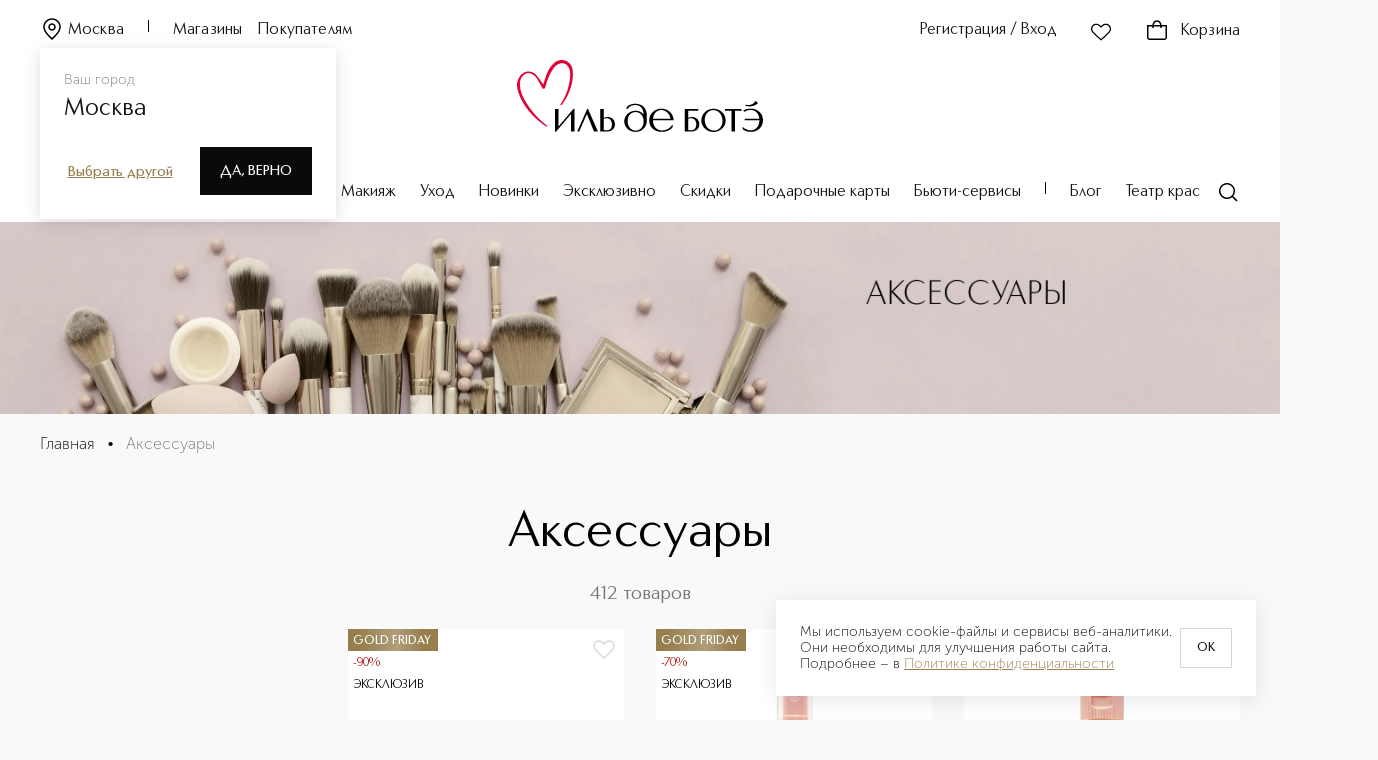

--- FILE ---
content_type: application/javascript; charset=UTF-8
request_url: https://iledebeaute.ru/_next/static/chunks/7347-4bd6ac49e22405a4.js
body_size: 5432
content:
(self.webpackChunk_N_E=self.webpackChunk_N_E||[]).push([[7347],{42128:function(t){"use strict";t.exports=function(t,e,r,i){for(var o=-1,a=null==t?0:t.length;++o<a;){var n=t[o];e(i,n,r(n),t)}return i}},42501:function(t,e,r){"use strict";var i=r(3331);t.exports=function(t,e,r,o){return i(t,function(t,i,a){e(o,t,r(t),a)}),o}},83860:function(t,e,r){"use strict";var i=r(42128),o=r(42501),a=r(8386),n=r(99305);t.exports=function(t,e){return function(r,s){var l=n(r)?i:o,c=e?e():{};return l(r,t,a(s,2),c)}}},33865:function(t,e,r){"use strict";var i=r(64541),o=r(63336),a=r(52392),n=Math.max,s=Math.min;t.exports=function(t,e,r){var l,c,u,d,p,f,m=0,y=!1,g=!1,h=!0;if("function"!=typeof t)throw TypeError("Expected a function");function v(e){var r=l,i=c;return l=c=void 0,m=e,d=t.apply(i,r)}function b(t){var r=t-f,i=t-m;return void 0===f||r>=e||r<0||g&&i>=u}function x(){var t,r,i,a=o();if(b(a))return w(a);p=setTimeout(x,(t=a-f,r=a-m,i=e-t,g?s(i,u-r):i))}function w(t){return(p=void 0,h&&l)?v(t):(l=c=void 0,d)}function E(){var t,r=o(),i=b(r);if(l=arguments,c=this,f=r,i){if(void 0===p)return m=t=f,p=setTimeout(x,e),y?v(t):d;if(g)return clearTimeout(p),p=setTimeout(x,e),v(f)}return void 0===p&&(p=setTimeout(x,e)),d}return e=a(e)||0,i(r)&&(y=!!r.leading,u=(g="maxWait"in r)?n(a(r.maxWait)||0,e):u,h="trailing"in r?!!r.trailing:h),E.cancel=function(){void 0!==p&&clearTimeout(p),m=0,l=f=c=p=void 0},E.flush=function(){return void 0===p?d:w(o())},E}},92731:function(t,e,r){"use strict";var i=r(62678),o=r(83860)(function(t,e,r){i(t,r,e)});t.exports=o},63336:function(t,e,r){"use strict";var i=r(51552);t.exports=function(){return i.Date.now()}},93967:function(t,e){var r;!function(){"use strict";var i={}.hasOwnProperty;function o(){for(var t="",e=0;e<arguments.length;e++){var r=arguments[e];r&&(t=a(t,function(t){if("string"==typeof t||"number"==typeof t)return t;if("object"!=typeof t)return"";if(Array.isArray(t))return o.apply(null,t);if(t.toString!==Object.prototype.toString&&!t.toString.toString().includes("[native code]"))return t.toString();var e="";for(var r in t)i.call(t,r)&&t[r]&&(e=a(e,r));return e}(r)))}return t}function a(t,e){return e?t?t+" "+e:t+e:t}t.exports?(o.default=o,t.exports=o):void 0!==(r=(function(){return o}).apply(e,[]))&&(t.exports=r)}()},86501:function(t,e,r){"use strict";let i,o;r.d(e,{x7:function(){return td},ZP:function(){return tp}});var a,n=r(67294);let s={data:""},l=t=>"object"==typeof window?((t?t.querySelector("#_goober"):window._goober)||Object.assign((t||document.head).appendChild(document.createElement("style")),{innerHTML:" ",id:"_goober"})).firstChild:t||s,c=/(?:([\u0080-\uFFFF\w-%@]+) *:? *([^{;]+?);|([^;}{]*?) *{)|(}\s*)/g,u=/\/\*[^]*?\*\/|  +/g,d=/\n+/g,p=(t,e)=>{let r="",i="",o="";for(let a in t){let n=t[a];"@"==a[0]?"i"==a[1]?r=a+" "+n+";":i+="f"==a[1]?p(n,a):a+"{"+p(n,"k"==a[1]?"":e)+"}":"object"==typeof n?i+=p(n,e?e.replace(/([^,])+/g,t=>a.replace(/([^,]*:\S+\([^)]*\))|([^,])+/g,e=>/&/.test(e)?e.replace(/&/g,t):t?t+" "+e:e)):a):null!=n&&(a=/^--/.test(a)?a:a.replace(/[A-Z]/g,"-$&").toLowerCase(),o+=p.p?p.p(a,n):a+":"+n+";")}return r+(e&&o?e+"{"+o+"}":o)+i},f={},m=t=>{if("object"==typeof t){let e="";for(let r in t)e+=r+m(t[r]);return e}return t},y=(t,e,r,i,o)=>{var a;let n=m(t),s=f[n]||(f[n]=(t=>{let e=0,r=11;for(;e<t.length;)r=101*r+t.charCodeAt(e++)>>>0;return"go"+r})(n));if(!f[s]){let e=n!==t?t:(t=>{let e,r,i=[{}];for(;e=c.exec(t.replace(u,""));)e[4]?i.shift():e[3]?(r=e[3].replace(d," ").trim(),i.unshift(i[0][r]=i[0][r]||{})):i[0][e[1]]=e[2].replace(d," ").trim();return i[0]})(t);f[s]=p(o?{["@keyframes "+s]:e}:e,r?"":"."+s)}let l=r&&f.g?f.g:null;return r&&(f.g=f[s]),a=f[s],l?e.data=e.data.replace(l,a):-1===e.data.indexOf(a)&&(e.data=i?a+e.data:e.data+a),s},g=(t,e,r)=>t.reduce((t,i,o)=>{let a=e[o];if(a&&a.call){let t=a(r),e=t&&t.props&&t.props.className||/^go/.test(t)&&t;a=e?"."+e:t&&"object"==typeof t?t.props?"":p(t,""):!1===t?"":t}return t+i+(null==a?"":a)},"");function h(t){let e=this||{},r=t.call?t(e.p):t;return y(r.unshift?r.raw?g(r,[].slice.call(arguments,1),e.p):r.reduce((t,r)=>Object.assign(t,r&&r.call?r(e.p):r),{}):r,l(e.target),e.g,e.o,e.k)}h.bind({g:1});let v,b,x,w=h.bind({k:1});function E(t,e){let r=this||{};return function(){let i=arguments;function o(a,n){let s=Object.assign({},a),l=s.className||o.className;r.p=Object.assign({theme:b&&b()},s),r.o=/ *go\d+/.test(l),s.className=h.apply(r,i)+(l?" "+l:""),e&&(s.ref=n);let c=t;return t[0]&&(c=s.as||t,delete s.as),x&&c[0]&&x(s),v(c,s)}return e?e(o):o}}var k=t=>"function"==typeof t,$=(t,e)=>k(t)?t(e):t,D=(i=0,()=>(++i).toString()),O=()=>{if(void 0===o&&"u">typeof window){let t=matchMedia("(prefers-reduced-motion: reduce)");o=!t||t.matches}return o},j=(t,e)=>{switch(e.type){case 0:return{...t,toasts:[e.toast,...t.toasts].slice(0,20)};case 1:return{...t,toasts:t.toasts.map(t=>t.id===e.toast.id?{...t,...e.toast}:t)};case 2:let{toast:r}=e;return j(t,{type:t.toasts.find(t=>t.id===r.id)?1:0,toast:r});case 3:let{toastId:i}=e;return{...t,toasts:t.toasts.map(t=>t.id===i||void 0===i?{...t,dismissed:!0,visible:!1}:t)};case 4:return void 0===e.toastId?{...t,toasts:[]}:{...t,toasts:t.toasts.filter(t=>t.id!==e.toastId)};case 5:return{...t,pausedAt:e.time};case 6:let o=e.time-(t.pausedAt||0);return{...t,pausedAt:void 0,toasts:t.toasts.map(t=>({...t,pauseDuration:t.pauseDuration+o}))}}},C=[],N={toasts:[],pausedAt:void 0},T=t=>{N=j(N,t),C.forEach(t=>{t(N)})},A={blank:4e3,error:4e3,success:2e3,loading:1/0,custom:4e3},z=(t={})=>{let[e,r]=(0,n.useState)(N),i=(0,n.useRef)(N);(0,n.useEffect)(()=>(i.current!==N&&r(N),C.push(r),()=>{let t=C.indexOf(r);t>-1&&C.splice(t,1)}),[]);let o=e.toasts.map(e=>{var r,i,o;return{...t,...t[e.type],...e,removeDelay:e.removeDelay||(null==(r=t[e.type])?void 0:r.removeDelay)||(null==t?void 0:t.removeDelay),duration:e.duration||(null==(i=t[e.type])?void 0:i.duration)||(null==t?void 0:t.duration)||A[e.type],style:{...t.style,...null==(o=t[e.type])?void 0:o.style,...e.style}}});return{...e,toasts:o}},P=(t,e="blank",r)=>({createdAt:Date.now(),visible:!0,dismissed:!1,type:e,ariaProps:{role:"status","aria-live":"polite"},message:t,pauseDuration:0,...r,id:(null==r?void 0:r.id)||D()}),S=t=>(e,r)=>{let i=P(e,t,r);return T({type:2,toast:i}),i.id},_=(t,e)=>S("blank")(t,e);_.error=S("error"),_.success=S("success"),_.loading=S("loading"),_.custom=S("custom"),_.dismiss=t=>{T({type:3,toastId:t})},_.remove=t=>T({type:4,toastId:t}),_.promise=(t,e,r)=>{let i=_.loading(e.loading,{...r,...null==r?void 0:r.loading});return"function"==typeof t&&(t=t()),t.then(t=>{let o=e.success?$(e.success,t):void 0;return o?_.success(o,{id:i,...r,...null==r?void 0:r.success}):_.dismiss(i),t}).catch(t=>{let o=e.error?$(e.error,t):void 0;o?_.error(o,{id:i,...r,...null==r?void 0:r.error}):_.dismiss(i)}),t};var I=(t,e)=>{T({type:1,toast:{id:t,height:e}})},M=()=>{T({type:5,time:Date.now()})},F=new Map,H=1e3,L=(t,e=H)=>{if(F.has(t))return;let r=setTimeout(()=>{F.delete(t),T({type:4,toastId:t})},e);F.set(t,r)},R=t=>{let{toasts:e,pausedAt:r}=z(t);(0,n.useEffect)(()=>{if(r)return;let t=Date.now(),i=e.map(e=>{if(e.duration===1/0)return;let r=(e.duration||0)+e.pauseDuration-(t-e.createdAt);if(r<0){e.visible&&_.dismiss(e.id);return}return setTimeout(()=>_.dismiss(e.id),r)});return()=>{i.forEach(t=>t&&clearTimeout(t))}},[e,r]);let i=(0,n.useCallback)(()=>{r&&T({type:6,time:Date.now()})},[r]),o=(0,n.useCallback)((t,r)=>{let{reverseOrder:i=!1,gutter:o=8,defaultPosition:a}=r||{},n=e.filter(e=>(e.position||a)===(t.position||a)&&e.height),s=n.findIndex(e=>e.id===t.id),l=n.filter((t,e)=>e<s&&t.visible).length;return n.filter(t=>t.visible).slice(...i?[l+1]:[0,l]).reduce((t,e)=>t+(e.height||0)+o,0)},[e]);return(0,n.useEffect)(()=>{e.forEach(t=>{if(t.dismissed)L(t.id,t.removeDelay);else{let e=F.get(t.id);e&&(clearTimeout(e),F.delete(t.id))}})},[e]),{toasts:e,handlers:{updateHeight:I,startPause:M,endPause:i,calculateOffset:o}}},U=w`
from {
  transform: scale(0) rotate(45deg);
	opacity: 0;
}
to {
 transform: scale(1) rotate(45deg);
  opacity: 1;
}`,W=w`
from {
  transform: scale(0);
  opacity: 0;
}
to {
  transform: scale(1);
  opacity: 1;
}`,Z=w`
from {
  transform: scale(0) rotate(90deg);
	opacity: 0;
}
to {
  transform: scale(1) rotate(90deg);
	opacity: 1;
}`,q=E("div")`
  width: 20px;
  opacity: 0;
  height: 20px;
  border-radius: 10px;
  background: ${t=>t.primary||"#ff4b4b"};
  position: relative;
  transform: rotate(45deg);

  animation: ${U} 0.3s cubic-bezier(0.175, 0.885, 0.32, 1.275)
    forwards;
  animation-delay: 100ms;

  &:after,
  &:before {
    content: '';
    animation: ${W} 0.15s ease-out forwards;
    animation-delay: 150ms;
    position: absolute;
    border-radius: 3px;
    opacity: 0;
    background: ${t=>t.secondary||"#fff"};
    bottom: 9px;
    left: 4px;
    height: 2px;
    width: 12px;
  }

  &:before {
    animation: ${Z} 0.15s ease-out forwards;
    animation-delay: 180ms;
    transform: rotate(90deg);
  }
`,B=w`
  from {
    transform: rotate(0deg);
  }
  to {
    transform: rotate(360deg);
  }
`,Y=E("div")`
  width: 12px;
  height: 12px;
  box-sizing: border-box;
  border: 2px solid;
  border-radius: 100%;
  border-color: ${t=>t.secondary||"#e0e0e0"};
  border-right-color: ${t=>t.primary||"#616161"};
  animation: ${B} 1s linear infinite;
`,G=w`
from {
  transform: scale(0) rotate(45deg);
	opacity: 0;
}
to {
  transform: scale(1) rotate(45deg);
	opacity: 1;
}`,J=w`
0% {
	height: 0;
	width: 0;
	opacity: 0;
}
40% {
  height: 0;
	width: 6px;
	opacity: 1;
}
100% {
  opacity: 1;
  height: 10px;
}`,K=E("div")`
  width: 20px;
  opacity: 0;
  height: 20px;
  border-radius: 10px;
  background: ${t=>t.primary||"#61d345"};
  position: relative;
  transform: rotate(45deg);

  animation: ${G} 0.3s cubic-bezier(0.175, 0.885, 0.32, 1.275)
    forwards;
  animation-delay: 100ms;
  &:after {
    content: '';
    box-sizing: border-box;
    animation: ${J} 0.2s ease-out forwards;
    opacity: 0;
    animation-delay: 200ms;
    position: absolute;
    border-right: 2px solid;
    border-bottom: 2px solid;
    border-color: ${t=>t.secondary||"#fff"};
    bottom: 6px;
    left: 6px;
    height: 10px;
    width: 6px;
  }
`,Q=E("div")`
  position: absolute;
`,V=E("div")`
  position: relative;
  display: flex;
  justify-content: center;
  align-items: center;
  min-width: 20px;
  min-height: 20px;
`,X=w`
from {
  transform: scale(0.6);
  opacity: 0.4;
}
to {
  transform: scale(1);
  opacity: 1;
}`,tt=E("div")`
  position: relative;
  transform: scale(0.6);
  opacity: 0.4;
  min-width: 20px;
  animation: ${X} 0.3s 0.12s cubic-bezier(0.175, 0.885, 0.32, 1.275)
    forwards;
`,te=({toast:t})=>{let{icon:e,type:r,iconTheme:i}=t;return void 0!==e?"string"==typeof e?n.createElement(tt,null,e):e:"blank"===r?null:n.createElement(V,null,n.createElement(Y,{...i}),"loading"!==r&&n.createElement(Q,null,"error"===r?n.createElement(q,{...i}):n.createElement(K,{...i})))},tr=t=>`
0% {transform: translate3d(0,${-200*t}%,0) scale(.6); opacity:.5;}
100% {transform: translate3d(0,0,0) scale(1); opacity:1;}
`,ti=t=>`
0% {transform: translate3d(0,0,-1px) scale(1); opacity:1;}
100% {transform: translate3d(0,${-150*t}%,-1px) scale(.6); opacity:0;}
`,to=E("div")`
  display: flex;
  align-items: center;
  background: #fff;
  color: #363636;
  line-height: 1.3;
  will-change: transform;
  box-shadow: 0 3px 10px rgba(0, 0, 0, 0.1), 0 3px 3px rgba(0, 0, 0, 0.05);
  max-width: 350px;
  pointer-events: auto;
  padding: 8px 10px;
  border-radius: 8px;
`,ta=E("div")`
  display: flex;
  justify-content: center;
  margin: 4px 10px;
  color: inherit;
  flex: 1 1 auto;
  white-space: pre-line;
`,tn=(t,e)=>{let r=t.includes("top")?1:-1,[i,o]=O()?["0%{opacity:0;} 100%{opacity:1;}","0%{opacity:1;} 100%{opacity:0;}"]:[tr(r),ti(r)];return{animation:e?`${w(i)} 0.35s cubic-bezier(.21,1.02,.73,1) forwards`:`${w(o)} 0.4s forwards cubic-bezier(.06,.71,.55,1)`}},ts=n.memo(({toast:t,position:e,style:r,children:i})=>{let o=t.height?tn(t.position||e||"top-center",t.visible):{opacity:0},a=n.createElement(te,{toast:t}),s=n.createElement(ta,{...t.ariaProps},$(t.message,t));return n.createElement(to,{className:t.className,style:{...o,...r,...t.style}},"function"==typeof i?i({icon:a,message:s}):n.createElement(n.Fragment,null,a,s))});a=n.createElement,p.p=void 0,v=a,b=void 0,x=void 0;var tl=({id:t,className:e,style:r,onHeightUpdate:i,children:o})=>{let a=n.useCallback(e=>{if(e){let r=()=>{i(t,e.getBoundingClientRect().height)};r(),new MutationObserver(r).observe(e,{subtree:!0,childList:!0,characterData:!0})}},[t,i]);return n.createElement("div",{ref:a,className:e,style:r},o)},tc=(t,e)=>{let r=t.includes("top"),i=t.includes("center")?{justifyContent:"center"}:t.includes("right")?{justifyContent:"flex-end"}:{};return{left:0,right:0,display:"flex",position:"absolute",transition:O()?void 0:"all 230ms cubic-bezier(.21,1.02,.73,1)",transform:`translateY(${e*(r?1:-1)}px)`,...r?{top:0}:{bottom:0},...i}},tu=h`
  z-index: 9999;
  > * {
    pointer-events: auto;
  }
`,td=({reverseOrder:t,position:e="top-center",toastOptions:r,gutter:i,children:o,containerStyle:a,containerClassName:s})=>{let{toasts:l,handlers:c}=R(r);return n.createElement("div",{id:"_rht_toaster",style:{position:"fixed",zIndex:9999,top:16,left:16,right:16,bottom:16,pointerEvents:"none",...a},className:s,onMouseEnter:c.startPause,onMouseLeave:c.endPause},l.map(r=>{let a=r.position||e,s=tc(a,c.calculateOffset(r,{reverseOrder:t,gutter:i,defaultPosition:e}));return n.createElement(tl,{id:r.id,key:r.id,onHeightUpdate:c.updateHeight,className:r.visible?tu:"",style:s},"custom"===r.type?$(r.message,r):o?o(r):n.createElement(ts,{toast:r,position:a}))}))},tp=_},76530:function(t,e,r){"use strict";function i(t){return e=>{t.forEach(t=>{"function"==typeof t?t(e):null!=t&&(t.current=e)})}}r.d(e,{l:function(){return i}})}}]);

--- FILE ---
content_type: application/javascript; charset=UTF-8
request_url: https://iledebeaute.ru/_next/static/chunks/4454-2f1b2da5e27973ec.js
body_size: 2776
content:
"use strict";(self.webpackChunk_N_E=self.webpackChunk_N_E||[]).push([[4454],{24454:function(e,t,a){var n=a(35944),r=a(16829),s=a(67294),i=a(73595);let l=(0,r.Z)("div",{target:"e1y459wl0"})({width:"100%"});t.Z=(0,s.memo)(e=>{let{size:t}=e,{id:a,loadBanner:r,isNotActivePage:d}=(0,i.ix)(t);if((0,s.useEffect)(()=>{r()},[a,r]),!d)return(0,n.tZ)(l,{id:a})})},68371:function(e,t,a){a.d(t,{IA:function(){return n}});let n={typSuccess:{desktop:{h:472,w:2880},mobile:{h:405,w:1170}},promo:{desktop:{h:472,w:2880},mobile:{h:405,w:1170}},category:{desktop:{h:1132,w:712},mobile:{h:675,w:1170}}}},73595:function(e,t,a){a.d(t,{ix:function(){return S},IU:function(){return N}});var n,r,s,i,l,d,o,c,u=a(67294);(n=l||(l={}))[n.NONE=0]="NONE",n.CATEGORY_1="ctg1",n.CATEGORY_2="ctg2",n.CATEGORY_3="ctg3",n.TYP_SUCCESS="ordr",n.PROMO="promo",(r=d||(d={})).DESKTOP="dsk",r.MOBILE="mob",(s=o||(o={})).IMG="img",s.PRD="prd",(i=c||(c={})).CLICK_MORE_DETAILS_BRAND="click_more_details_brand",i.ADD_TO_FAVORITE="add_to_favorite",i.CLICK_TAB_CHARACTERISTICS="click_tab_characteristics",i.AVAILABLITY_IN_STORES="availability_in_stores",i.CLICK_GLUING="click_gluing";let v=function(e,t){let a=arguments.length>2&&void 0!==arguments[2]&&arguments[2],n=a?o.IMG:o.PRD,r=n===o.IMG?1:t?2:4;return Array.from({length:r},(a,s)=>`${t?d.MOBILE:d.DESKTOP}_${e}_25_${n}_fix_${s+1}-${r}`)};class h{static getInstance(){return h.instance||(h.instance=new h),h.instance}get tracker(){return window.webTracker}setUserId(e){this.tracker&&this.tracker.setUserId(e)}track(e,t){this.tracker&&this.tracker.track(e,t)}trackPageView(e){this.track("start_view",[e])}trackAddToCart(e){this.track("add_to_cart",e)}trackPurchase(e){this.track("purchase",e)}trackStartView(e){this.track("start_view",[e])}trackStopView(e){this.track("stop_view",[e])}trackClick(e){this.track("click",e)}trackSearch(e){this.track("search",e)}trackAdImpression(e){this.track("ad_imp",e)}trackAdClick(e){this.track("ad_click",e)}}let k=h.getInstance();var f=()=>{let e=(0,u.useCallback)(e=>{k&&k.setUserId(e)},[]),t=(0,u.useCallback)((e,t)=>{k&&k.track(e,t)},[]),a=(0,u.useCallback)(e=>{t("add_to_cart",e)},[t]),n=(0,u.useCallback)(e=>{t("purchase",e)},[t]),r=(0,u.useCallback)(e=>{t("start_view",[e])},[t]),s=(0,u.useCallback)(e=>{t("stop_view",[e])},[t]),i=(0,u.useCallback)(e=>{t("click",e)},[t]),l=(0,u.useCallback)(e=>{t("search",e)},[t]),d=(0,u.useCallback)(e=>{t("ad_imp",e)},[t]),o=(0,u.useCallback)(e=>{t("ad_click",e)},[t]),c=(0,u.useCallback)(e=>{t("scroll",e)},[t]);return{setUserId:e,track:t,trackAddToCart:a,trackPurchase:n,trackStartView:r,trackStopView:s,trackClick:i,trackSearch:l,trackAdImpression:d,trackAdClick:o,trackScroll:c}},C=a(11664);a(68371);let _=()=>{let{trackAdImpression:e,trackAdClick:t}=f();return(0,u.useCallback)((a,n,r,s)=>{let i={placementId:a,width:r.w,height:r.h,clickURL:n,adType:"banner"};"view"===s?e(i):t(i)},[t,e])};var E=a(82193),w=a(62924),g=()=>{let{data:e}=(0,w.oU)();return{categoriesMap:(0,u.useMemo)(()=>{var t;return null==e?void 0:null===(t=e.data)||void 0===t?void 0:t.reduce((e,t)=>{var a;return e.set(t.code,{...t}),null===(a=t.children)||void 0===a||a.forEach(t=>{var a;e.set(t.code,{...t}),null===(a=t.children)||void 0===a||a.forEach(t=>e.set(t.code,{...t}))}),e},new Map)},[null==e?void 0:e.data])}},m=a(62614),p=a(57021);class I{static getInstance(){return I.instance||(I.instance=new I),I.instance}get sdk(){return window.webSDK}async loadBanner(e){if(this.sdk)return this.sdk.loadBanner([{...e,refresh:0}])}async loadProducts(e){this.sdk&&await this.sdk.loadProduct(e)}on(e,t,a){var n;this.sdk&&(this.off(e,t),this.eventHandlers.has(t)||this.eventHandlers.set(t,new Map),null===(n=this.eventHandlers.get(t))||void 0===n||n.set(e,a),this.sdk.onEvent(e,t,a))}off(e,t){if(!this.sdk)return;let a=this.eventHandlers.get(t);if(null==a?void 0:a.has(e)){var n;this.sdk.offEvent(e,t),a.delete(e),(null===(n=Object.keys(a))||void 0===n?void 0:n.length)||this.eventHandlers.delete(t)}}offAll(e){if(!this.sdk)return;let t=this.eventHandlers.get(e);t&&(t.forEach((t,a)=>{var n;null===(n=this.sdk)||void 0===n||n.offEvent(a,e)}),this.eventHandlers.delete(e))}setUserId(e){(null===this||void 0===this?void 0:this.sdk)&&this.sdk.setUserId(e)}get Events(){var e;return(null===(e=this.sdk)||void 0===e?void 0:e.Events)||{LoadDataSuccess:"LoadDataSuccess",LoadDataFail:"LoadDataFail",LoadContentSuccess:"LoadContentSuccess",LoadContentFail:"LoadContentFail",NoAdContent:"NoAdContent",Impression:"Impression",Click:"Click",Viewable:"Viewable"}}constructor(){this.eventHandlers=new Map}}let O=I.getInstance();var S=e=>{let{isMobile:t}=(0,C.I)(),a=_(),{slugCodes:n,router:r,brandCode:s}=(0,E.ZP)(),{categoriesMap:i}=g(),d=(0,u.useMemo)(()=>null==n?void 0:n.find(e=>null==e?void 0:e.startsWith(`${m.uB}-${p.WD.HAS_DISCOUNT}`)),[n]),o=(0,u.useMemo)(()=>((null==n?void 0:n.find(e=>null==e?void 0:e.startsWith(m.uB)))||s)&&r.asPath.includes(m.t2)&&!d,[s,d,r.asPath,n]),c=(0,u.useMemo)(()=>{if(r.asPath.includes(m.t2)){if(d)return l.PROMO;if((null==n?void 0:n.find(e=>null==e?void 0:e.startsWith(m.uB)))||s)return l.NONE;switch(null==n?void 0:n.length){case 1:return l.CATEGORY_1;case 2:return l.CATEGORY_2;case 3:return l.CATEGORY_3;default:return l.NONE}}return r.asPath.includes(m.R8)?l.TYP_SUCCESS:l.NONE},[s,d,r.asPath,n]),h=(0,u.useMemo)(()=>{var e;if(d)return;let t=null==n?void 0:n.at(-1);return String(null==i?void 0:null===(e=i.get(t||""))||void 0===e?void 0:e.id)},[i,d,n]),k=(0,u.useMemo)(()=>v(c,t,!0)[0],[t,c]),f=(0,u.useMemo)(()=>({placementId:k,sizes:[e],customParams:{categoryId:h},refresh:0}),[h,k,e]),w=(0,u.useCallback)(()=>{if(O&&!o&&c!==l.NONE)return O.loadBanner(f),O.on(O.Events.LoadContentSuccess,k,()=>{a(k,"",e,"view")}),()=>O.off(O.Events.LoadContentSuccess,k)},[a,k,o,c,f,e]);return{id:k,loadBanner:w,isNotActivePage:o}},b=a(87405),A=a(40310),N=()=>{let{slugCodes:e,router:t,brandCode:a,page:n}=(0,E.ZP)(),{deviceId:r,isMobile:s}=(0,C.I)(),{categoriesMap:i}=g(),[d,o]=(0,u.useState)([]),c=(0,u.useMemo)(()=>{if((null==e?void 0:e.find(e=>null==e?void 0:e.startsWith(m.uB)))||a)return l.NONE;switch(null==e?void 0:e.length){case 1:return l.CATEGORY_1;case 2:return l.CATEGORY_2;case 3:return l.CATEGORY_3;default:return l.NONE}},[a,t.pathname,e]),h=(0,u.useMemo)(()=>{var t;let a=null==e?void 0:e.at(-1);return String(null==i?void 0:null===(t=i.get(a||""))||void 0===t?void 0:t.id)},[i,e]);(0,u.useEffect)(()=>{o([])},[h,c,n]),(0,u.useEffect)(()=>{if(!O)return;let e=v(c,s);if(0===e.length||n>1||c===l.NONE)return;let t=e.map(e=>({placementId:e,customParams:{categoryId:h}}));o([]);let a=e.map(e=>(O.on(O.Events.LoadContentSuccess,e,e=>{o(t=>{var a,n;return[...t,{id:(null==e?void 0:e.id)||"",vendorCode:(null==e?void 0:null===(a=e.detail)||void 0===a?void 0:a.sku)||"",tracking:null==e?void 0:null===(n=e.details)||void 0===n?void 0:n.tracking}]})}),e));return O.loadProducts(t),()=>{a.forEach(e=>{O.off(O.Events.LoadContentSuccess,e)})}},[c,s,h]);let{data:k}=(0,b.u3)({filters:{vendorCode:d.map(e=>e.vendorCode).filter(Boolean)||[]},deviceId:r,pagination:(0,A.ot)(1,4)},d.length>0);return{products:(0,u.useMemo)(()=>{var e;return d.length>0?null==k?void 0:null===(e=k.data)||void 0===e?void 0:e.map(e=>{var t,a;return{product:e,eshopId:null===(t=d.find(t=>t.vendorCode===e.vendorCode))||void 0===t?void 0:t.id,tracking:null===(a=d.find(t=>t.vendorCode===e.vendorCode))||void 0===a?void 0:a.tracking}}):[]},[null==k?void 0:k.data,d])}};a(69319)}}]);

--- FILE ---
content_type: application/javascript; charset=UTF-8
request_url: https://iledebeaute.ru/_next/static/chunks/pages/index-3dd37875753183b6.js
body_size: 12882
content:
(self.webpackChunk_N_E=self.webpackChunk_N_E||[]).push([[5405,2328],{60141:function(e,t,i){"use strict";var n,r=i(67294);function l(){return(l=Object.assign?Object.assign.bind():function(e){for(var t=1;t<arguments.length;t++){var i=arguments[t];for(var n in i)({}).hasOwnProperty.call(i,n)&&(e[n]=i[n])}return e}).apply(null,arguments)}t.Z=e=>{let{title:t,titleId:i,...a}=e;return r.createElement("svg",l({xmlns:"http://www.w3.org/2000/svg",width:24,height:24,"aria-labelledby":i},a),t?r.createElement("title",{id:i},t):null,n||(n=r.createElement("path",{fillRule:"evenodd",d:"m14.987 3.94-.524.536-7 7.178-.51.524.51.524 6.653 6.822.524.537 1.073-1.048-.523-.537-6.142-6.298 6.489-6.654.524-.537z",clipRule:"evenodd"})))}},16380:function(e,t,i){"use strict";var n,r=i(67294);function l(){return(l=Object.assign?Object.assign.bind():function(e){for(var t=1;t<arguments.length;t++){var i=arguments[t];for(var n in i)({}).hasOwnProperty.call(i,n)&&(e[n]=i[n])}return e}).apply(null,arguments)}t.Z=e=>{let{title:t,titleId:i,...a}=e;return r.createElement("svg",l({xmlns:"http://www.w3.org/2000/svg",width:24,height:24,"aria-labelledby":i},a),t?r.createElement("title",{id:i},t):null,n||(n=r.createElement("path",{fillRule:"evenodd",d:"m10.013 3.94.524.536 7 7.178.51.524-.51.524-6.653 6.822-.524.537-1.073-1.048.523-.537 6.142-6.298-6.489-6.654-.524-.537z",clipRule:"evenodd"})))}},48312:function(e,t,i){(window.__NEXT_P=window.__NEXT_P||[]).push(["/",function(){return i(58209)}])},73577:function(e,t,i){"use strict";var n,r,l,a,o,s;i.d(t,{GJ:function(){return r},QQ:function(){return l},_x:function(){return n}}),(a=n||(n={}))[a.LANDING=1]="LANDING",a[a.CATEGORIES=2]="CATEGORIES",a[a.DIOR=3]="DIOR",a[a.THEATER_OF_BEAUTY=4]="THEATER_OF_BEAUTY",a[a.BRAND=5]="BRAND",a[a.NONE=6]="NONE",a[a.SIS=7]="SIS",a[a.CART=8]="CART",(o=r||(r={}))[o.TOP_LEFT=1]="TOP_LEFT",o[o.TOP_RIGHT=2]="TOP_RIGHT",o[o.BOTTOM_RIGHT=3]="BOTTOM_RIGHT",o[o.BOTTOM_LEFT=4]="BOTTOM_LEFT",(s=l||(l={}))[s.MAIN_SLIDER=1]="MAIN_SLIDER",s[s.SLIDER=2]="SLIDER",s[s.RECTANGULAR=3]="RECTANGULAR",s[s.TILE=4]="TILE",s[s.BRAND=5]="BRAND",s[s.CATEGORIES_MENU=6]="CATEGORIES_MENU",s[s.RUNNING_LINE=7]="RUNNING_LINE"},75463:function(e,t,i){"use strict";i.d(t,{U:function(){return a}});var n=i(78551),r=i(84379),l=i(89622);let a=function(e){let t=!(arguments.length>1)||void 0===arguments[1]||arguments[1];return(0,n.a)({...(0,l.G)()(e),placeholderData:r.Wk,enabled:t})}},80994:function(e,t,i){"use strict";var n,r,l,a,o,s;i.d(t,{Fb:function(){return l},Sj:function(){return r},m$:function(){return n}}),(a=n||(n={}))[a.DESKTOP=1]="DESKTOP",a[a.ADAPTIVE=2]="ADAPTIVE",a[a.MOBILE=3]="MOBILE",(o=r||(r={}))[o.HOME=1]="HOME",o[o.CART=2]="CART",o[o.SEARCH=3]="SEARCH",o[o.PRODUCT=4]="PRODUCT",o[o.LANDING=5]="LANDING",o[o.DIOR_BEST_SELLERS=6]="DIOR_BEST_SELLERS",o[o.DIOR_NOVELTIES=7]="DIOR_NOVELTIES",o[o.DIOR_CROSS=8]="DIOR_CROSS",o[o.BRANDS=9]="BRANDS",o[o.CATEGORIES=10]="CATEGORIES",(s=l||(l={}))[s.PRODUCTS=1]="PRODUCTS",s[s.CATEGORIES=2]="CATEGORIES",s[s.BRANDS=3]="BRANDS",s[s.CONTENT=4]="CONTENT"},34946:function(e,t,i){"use strict";i.d(t,{z:function(){return s}});var n=i(78551),r=i(84379),l=i(56711),a=i(95266);let o=e=>t=>{let{filters:i,...n}=t;return{queryKey:["bundles",t],queryFn:()=>(e||a.lP.getInstance()).post((0,l.K)("content/bundles:search/"),{data:{...n,filter:i}})}},s=function(e){let t=!(arguments.length>1)||void 0===arguments[1]||arguments[1];return(0,n.a)({...o()(e),placeholderData:r.Wk,enabled:t})}},23412:function(e,t,i){"use strict";i.d(t,{A3:function(){return o},hI:function(){return a}});var n=i(78551),r=i(84379),l=i(92044);let a=function(e){let t=!(arguments.length>1)||void 0===arguments[1]||arguments[1];return(0,n.a)({...(0,l.Qs)()(e),enabled:t})},o=function(e){let t=!(arguments.length>1)||void 0===arguments[1]||arguments[1];return(0,n.a)({...(0,l.Ks)()(e),placeholderData:r.Wk,enabled:t})}},80213:function(e,t,i){"use strict";i.d(t,{G:function(){return a},y:function(){return l}});var n=i(56711),r=i(95266);let l="promotions",a=e=>t=>{let{filters:i,...a}=t;return{queryKey:[l,t],queryFn:()=>(e||r.lP.getInstance()).post((0,n.K)("content/promotions:search/"),{data:{...a,filter:i}})}}},64079:function(e,t,i){"use strict";var n,r;i.d(t,{i:function(){return n}}),(r=n||(n={}))[r.PROMO=1]="PROMO",r[r.NOVELTY=2]="NOVELTY",r[r.NEWS=3]="NEWS",r[r.EVENT=4]="EVENT",r[r.ARTICLE=5]="ARTICLE",r[r.ENCYCLOPEDIA=6]="ENCYCLOPEDIA",r[r.MUSEUM=7]="MUSEUM"},69162:function(e,t,i){"use strict";i.d(t,{B:function(){return l}});var n=i(78551),r=i(80213);let l=function(e){let t=!(arguments.length>1)||void 0===arguments[1]||arguments[1];return(0,n.a)({...(0,r.G)()(e),enabled:t})}},5768:function(e,t,i){"use strict";var n=i(35944),r=i(41664),l=i.n(r);let a={width:"100%",height:"100%"};t.Z=e=>{let{url:t,blank:i,children:r}=e;return t?(0,n.tZ)(l(),{href:t,target:i?"_blank":"_self",passHref:!0,css:a,children:r}):r}},55513:function(e,t,i){"use strict";i.r(t),i.d(t,{default:function(){return y}});var n=i(35944),r=i(70917),l=i(5152),a=i.n(l),o=i(67294),s=i(73577),d=i(11664),c=i(37152),u=i(56033),h=i(81555),p=i(40310),m=i(5768),v=i(16829);let{sm:g}=h.MEDIA_QUERIES,b={layoutCss:(0,r.iv)({position:"relative",width:"100%",[h.MEDIA_QUERIES.md]:{maxWidth:"100vw"}}),bannerTitle:(0,r.iv)({marginBottom:(0,h.bA)(1,!0),color:h.O9.grey4,textTransform:"uppercase",...(0,h.pX)("h6Med"),[g]:(0,h.cp)("h8Med")}),bannerDescription:(0,r.iv)({...(0,h.cp)("l16Reg"),[g]:(0,h.cp)("m14Reg")}),videoCss:(0,r.iv)({objectFit:"cover",width:"100%",height:"100%",pointerEvents:"none"})},f=(0,v.Z)("div",{target:"egccr6o0"})(b.layoutCss),E=(0,v.Z)("div",{target:"egccr6o1"})({marginTop:(0,h.bA)(1)}),w=(0,v.Z)("h3",{target:"egccr6o2"})(b.bannerTitle),A=(0,v.Z)("p",{target:"egccr6o3"})(b.bannerDescription),I=a()(()=>i.e(6808).then(i.bind(i,36808)),{loadableGenerated:{webpack:()=>[36808]},ssr:!1}),x=a()(()=>i.e(7457).then(i.bind(i,47457)),{loadableGenerated:{webpack:()=>[47457]}}),{sm:Z}=h.MEDIA_QUERIES;var y=e=>{let{type:t=s.QQ.RECTANGULAR,desktopMedia:i,mobileMedia:l,convertedDesktopMedia:a,convertedMobileMedia:v,pictureSources:g,url:y,name:O="",seoText:_="",description:T="",buttons:R=[],videoProps:C={},bannerRef:S=null,pictureCss:L,wrapperCss:M,imgStyle:k,imageProxyParams:N,disableImageProxy:D,preload:B=!1,loading:P="lazy",isLoading:G,showNameAndDescription:$=!1,...U}=e,{breakpoints:H={sm:768}}=h.rS.layout||{},W=(0,r.iv)({width:"100%",height:"auto",[Z]:{objectFit:"cover"},...L}),{isMobile:X}=(0,d.I)(),Q=v||l||a||i||"",j=a||i||"",z=X?(0,p.cb)(Q):(0,p.cb)(i||""),F=(0,o.useMemo)(()=>g||[{media:`(max-width: ${H.sm-1}px)`,image:Q},{media:`(min-width: ${H.sm}px)`,image:j}],[H.sm,j,Q,g]);return(0,n.tZ)(f,{ref:S,children:(0,n.BX)(c.Z,{css:M,isLoading:G,height:"100vh",children:[R.length>0&&t!==s.QQ.TILE&&(0,n.tZ)(x,{buttons:R,type:t,name:O,description:T}),(0,n.tZ)(m.Z,{url:y,blank:!0,children:z?(0,n.tZ)(I,{css:b.videoCss,src:X?Q:j,...C}):(0,n.tZ)(u.Z,{sources:F,preload:B,style:W,alt:_||O||"Изображение контента",loading:P,imageProxyParams:N,disableImageProxy:D,pictureCSS:k,...U})}),$&&(O||T)&&(0,n.BX)(E,{children:[O&&(0,n.tZ)(w,{children:O}),T&&(0,n.tZ)(A,{children:T})]})]})})}},95850:function(e,t,i){"use strict";i.d(t,{l:function(){return s}});var n=i(35944),r=i(70917),l=i(67294),a=i(19916);let o=(0,r.iv)({position:"relative",maxWidth:"100%",".swiper":{maxWidth:"100%",display:"grid"},".swiper-wrapper":{minWidth:0},".swiper-slide":{width:"auto",height:"auto"}}),s=e=>{let{wrapperCSS:t,slideCSS:i={},swiperCSS:r={},swiperRef:s=null,children:d,spaceBetween:c,...u}=e,h=(0,l.useMemo)(()=>({overflow:"hidden",...t}),[t]),p=(0,l.useMemo)(()=>({".swiper-wrapper":{minWidth:0,display:"flex"},".swiper-slide":{width:"auto",height:"auto",..."number"==typeof c&&{marginRight:c},...i}}),[i,c]),m=(0,l.useRef)(null);return(0,l.useEffect)(()=>{let e=!1;"function"==typeof s?s(m.current):s&&(s.current=m.current);let t=()=>{e||(queueMicrotask(()=>{var e;null===(e=m.current)||void 0===e||e.swiper.init()}),e=!0)};return document.addEventListener("DOMContentLoaded",t),()=>{document.removeEventListener("DOMContentLoaded",t)}},[s]),(0,n.tZ)("div",{css:h,children:(0,n.tZ)("div",{css:[o,p,r],children:(0,n.tZ)(a.tq,{ref:m,spaceBetween:c,...u,children:d})})})};s.Item=a.o5},81680:function(e,t,i){"use strict";var n=i(67294);t.Z=e=>{let[t,i]=(0,n.useState)(null),r=(0,n.useRef)(null);return(0,n.useEffect)(()=>{r.current&&i(r.current)},[e]),[t,r]}},32328:function(e,t,i){"use strict";i.r(t);var n=i(35944),r=i(70917),l=i(41664),a=i.n(l),o=i(67294),s=i(11664),d=i(12792),c=i(81555);let{sm:u,smMin:h}=c.MEDIA_QUERIES,p=(0,r.iv)({backgroundColor:c.O9.back}),m=(0,r.iv)({position:"relative",padding:"60px 0",[u]:{padding:"30px 0"}}),v=(0,r.iv)({marginTop:(0,c.bA)(2),[u]:{marginTop:(0,c.bA)(1,!0)}}),g=(0,r.iv)({...(0,c.cp)("l16Reg")}),b=(0,r.iv)({width:"100%",margin:"auto",textAlign:"center"}),f={cols:1,gap:{xxxl:[(0,c.bA)(5),0],sm:[(0,c.bA)(3),0]}};t.default=e=>{let{title:t,description:i,buttonName:l,buttonLink:u,container:E,descriptionGapCSS:w=v,layoutCss:A,children:I,wrapChildrenInItem:x=!1,isSis:Z}=e,{isMobile:y}=(0,s.I)(),O=(0,o.useMemo)(()=>({padding:!1===E&&y?`0 ${(0,c.bA)(2)}px`:0}),[E,y]),_=(0,o.useMemo)(()=>Z?(0,r.iv)({textAlign:"start",[h]:{maxWidth:"80%"}},(0,c.cp)("h2")):(0,r.iv)((0,c.cp)("h1")),[Z]);return(0,n.tZ)(c.$0,{container:E,css:p,children:(0,n.BX)(c.Ar,{...f,css:[m,A],children:[t&&(0,n.BX)(c.Ar.Item,{css:b,children:[(0,n.tZ)("h2",{css:_,children:t}),i&&(0,n.tZ)("p",{css:[g,w],children:i})]}),x?(0,n.tZ)(c.Ar.Item,{children:I}):I,l&&u&&(0,n.tZ)(c.Ar.Item,{css:[b,O],children:(0,n.tZ)(d.Z,{as:a(),href:u,variant:"secondary",size:"md",block:y,prefetch:!1,uppercase:!0,children:l})})]})})}},37152:function(e,t,i){"use strict";var n=i(35944),r=i(41020);let l={position:"absolute",zIndex:2,top:0,left:0,width:"100%",height:"100%"},a={position:"relative"};t.Z=e=>{let{children:t,isLoading:i=!1,height:o="100%",...s}=e;return(0,n.tZ)("div",{css:a,...s,"data-role":"loading-skeleton",children:(0,n.tZ)("div",{css:l,children:i?(0,n.tZ)(r.default,{width:"100%",height:o}):t})})}},87664:function(e,t,i){"use strict";i.d(t,{T:function(){return o}});var n=i(35944),r=i(41020),l=i(81555);let a={overflow:"hidden",height:(0,l.bA)(10)},o=()=>(0,n.tZ)(l.Ar,{cols:4,css:a,children:Array.from([,,,,].keys()).map(e=>(0,n.tZ)(l.Ar.Item,{children:(0,n.tZ)(r.default,{height:"100%",width:"100%"})},e))})},42502:function(e,t,i){"use strict";i.d(t,{J:function(){return r},r:function(){return l}});var n=i(67294);let r=e=>{let{children:t}=e;return t},l=e=>{let{children:t}=e,i=n.Children.toArray(t).filter(e=>(0,n.isValidElement)(e));for(let e of i)if((0,n.isValidElement)(e)&&e.props.if)return e;let r=[...i];for(let e of(r.reverse(),r))if((0,n.isValidElement)(e)&&void 0===e.props.if)return e;return null}},89774:function(e,t,i){"use strict";var n=i(35944),r=i(70917),l=i(81555),a=i(60141),o=i(16380);let s=(0,r.iv)({display:"flex",justifyContent:"center",alignItems:"center",width:50,height:50,background:null===l.O9||void 0===l.O9?void 0:l.O9.white,svg:{fill:null===l.O9||void 0===l.O9?void 0:l.O9.black},"&.swiper-button-lock":{display:"none"}}),d=(0,r.iv)({marginRight:(0,l.bA)(1)}),c=(0,r.iv)({display:"flex"});t.Z=e=>{let{nextElRef:t,prevElRef:i,...r}=e;return(0,n.BX)("div",{css:c,...r,children:[(0,n.tZ)("button",{ref:i,title:"Предыдущий слайд",type:"button",css:[s,d],children:(0,n.tZ)(a.Z,{})}),(0,n.tZ)("button",{ref:t,title:"Следующий слайд",type:"button",css:s,children:(0,n.tZ)(o.Z,{})})]})}},41020:function(e,t,i){"use strict";i.r(t);var n=i(35944),r=i(50549),l=i(81555);t.default=e=>(0,n.tZ)(r.y,{baseColor:null===l.O9||void 0===l.O9?void 0:l.O9.grey0,highlightColor:null===l.O9||void 0===l.O9?void 0:l.O9.white,children:(0,n.tZ)(r.Z,{...e})})},58209:function(e,t,i){"use strict";i.r(t),i.d(t,{__N_SSP:function(){return tk},default:function(){return tN}});var n,r,l,a,o,s,d,c=i(35944),u=i(70917),h=i(5152),p=i.n(h),m=i(11163),v=i(67294),g=i(11664),b=i(41664),f=i.n(b),E=i(56033),w=i(81555);let{sm:A}=w.MEDIA_QUERIES,I=[{id:1,desktopImage:"/_next/static/media/Secrets.b0cc3d2c.webp",mobileImage:"/_next/static/media/Secrets_Adaptive.d5c37c12.webp",title:"СЕКРЕТЫ МАКИЯЖА",url:"/beauty_services/sekrety-makiyazha/"},{id:1,desktopImage:"/_next/static/media/Cab.4b1a5c8f.webp",mobileImage:"/_next/static/media/Cab_Adaptive.680483a8.webp",title:"КАБИНЫ  КРАСОТЫ",url:"/beauty_services/cabins/"}],x={wrapper:(0,u.iv)({display:"flex",flexDirection:"column",justifyContent:"start",alignItems:"center",textTransform:"uppercase",textAlign:"center"}),link:(0,u.iv)({width:"100%"}),title:(0,u.iv)({height:"100%",marginTop:(0,w.bA)(3),...(0,w.pX)("h4"),[A]:{marginTop:(0,w.bA)(2),...(0,w.cp)("h8Med")}}),longLink:(0,u.iv)({width:"100%",position:"relative",height:"100%",color:w.O9.white,textTransform:"uppercase",[A]:{marginLeft:0,marginRight:0,color:w.O9.dark}}),smallImgCss:(0,u.iv)({width:"100%",height:440,objectFit:"cover",[A]:{height:184}}),longImgCss:(0,u.iv)({width:"100%",height:492,objectFit:"cover",[A]:{height:184}}),titleWrapperCss:{position:"absolute",top:0,left:0,padding:(0,w.bA)(5)},longTitleCss:{...(0,w.pX)("h4"),color:w.O9.black}},Z=e=>{let{service:t}=e,{isMobile:i}=(0,g.I)();return(0,c.tZ)(f(),{href:t.url,target:t.new_window?"_blank":"_self",css:x.link,children:(0,c.BX)("div",{css:x.wrapper,children:[(0,c.tZ)(E.Z,{sources:[{media:`(max-width: ${w.u3.sm-1}px)`,image:t.mobileImage},{media:`(min-width: ${w.u3.sm}px)`,image:t.desktopImage}],alt:t.title||"Изображение контента",width:i?300:700,height:i?184:440,style:x.smallImgCss,isLazyLoading:!0,disableImageProxy:!0}),(0,c.tZ)("h4",{css:x.title,children:t.title})]})})},y=e=>{var t;let{service:i,negativeMargin:n="disabled",isMobile:r}=e;return(0,c.BX)(f(),{href:i.url,target:i.new_window?"_blank":"_self",prefetch:!1,css:x.longLink,style:{..."disabled"!==n&&{[`margin${"left"===n?"Left":"Right"}`]:`-${null===(t=w.rS.layout)||void 0===t?void 0:t.padding.xxl}px`}},children:[(0,c.tZ)(E.Z,{sources:[{media:`(max-width: ${w.u3.sm-1}px)`,image:i.mobileImage},{media:`(min-width: ${w.u3.sm}px)`,image:i.desktopImage}],alt:i.title,style:x.longImgCss,isLazyLoading:!0,disableImageProxy:!0}),r&&(0,c.tZ)("div",{css:x.titleWrapperCss,children:(0,c.tZ)("h4",{css:x.longTitleCss,children:i.title})})]})};var O=()=>{let{isMobile:e}=(0,g.I)();return(0,c.tZ)(w.Ar,{cols:{xxxl:3,sm:2},gap:{xxxl:[(0,w.bA)(5),(0,w.bA)(4)],sm:[(0,w.bA)(4),(0,w.bA)(2)]},children:I.map((t,i)=>e||0!==i&&3!==i?(0,c.tZ)(w.Ar.Item,{children:(0,c.tZ)(Z,{service:t})},t.id):(0,c.tZ)(w.Ar.Item,{col:{xxxl:2,sm:1},children:(0,c.tZ)(y,{service:t,negativeMargin:0===i?"left":"right",isMobile:e})},t.id))})},_=i(71564),T=i.n(_),R=i(84914),C=i.n(R),S=i(65091),L=i.n(S),M=i(41020),k=i(55513),N=i(40310);let D=p()(()=>i.e(9405).then(i.bind(i,69405)),{loadableGenerated:{webpack:()=>[69405]}}),{sm:B}=w.MEDIA_QUERIES,P=(0,u.iv)({paddingTop:"unset",">div":{position:"relative"}}),G=(0,u.iv)({[B]:{margin:`0 -${null===(n=w.rS.layout)||void 0===n?void 0:n.padding.sm}px`,maxWidth:"100vw"}}),$=(0,u.iv)({height:"100%"}),U=(0,u.iv)({minHeight:222}),H={cols:{xxxl:2,sm:1},gap:{xxxl:(0,w.bA)(4),sm:(0,w.bA)(5,!0)}},W={cols:2,rows:2,gap:{xxxl:(0,w.bA)(4),sm:(0,w.bA)(2)}};var X=e=>{let{banner:t,items:i=[],isLoading:n}=e;return(0,c.BX)(w.Ar,{...H,children:[(0,c.tZ)(w.Ar.Item,{css:G,children:(0,c.tZ)(k.default,{...t,wrapperCss:P})}),(0,c.tZ)(w.Ar.Item,{children:(0,c.tZ)(w.Ar,{css:$,...W,children:n?T()(C()(0,4),e=>(0,c.tZ)(w.Ar.Item,{children:(0,c.tZ)(M.default,{height:"100%",css:U})},e)):T()(L()(i,0,4),e=>{let{id:t,productId:i,code:n,brand:r,name:l,mainImage:a,price:o,cost:s}=e;return(0,c.tZ)(w.Ar.Item,{children:(0,c.tZ)(D,{offerId:t,productId:i,code:n,brandCode:null==r?void 0:r.code,name:l,src:a,price:(0,N.ze)(o),prevPrice:s&&(0,N.ze)(s)})},t)})})})]})},Q=i(62614),j={src:"/_next/static/media/Ildebote_club_1.3f6f3fa9.webp"},z={src:"/_next/static/media/Ildebote_club_1_mob.1847710b.webp"},F={src:"/_next/static/media/Ildebote_club_2.b1ac6665.webp"},V={src:"/_next/static/media/Ildebote_club_2_mob.6a333379.webp"},q={src:"/_next/static/media/Ildebote_club_3.cdb39775.webp"},Y={src:"/_next/static/media/Ildebote_club_3_mob.59f3aab9.webp"},K={src:"/_next/static/media/Ildebote_club_4.d5bd5f7d.webp"},J={src:"/_next/static/media/Ildebote_club_4_mob.1ef05709.webp"};let{sm:ee}=w.MEDIA_QUERIES,et=(0,u.iv)({width:"100%",height:"100%",objectFit:"cover"}),ei=(0,u.iv)({position:"relative",display:"flex",flexDirection:"column",justifyContent:"end",alignItems:"center",height:(0,w.bA)(50),transition:"opacity .15s ease-in-out",willChange:"opacity","@media (hover: hover)":{":hover":{opacity:.75}},"@media (hover: none)":{":active":{opacity:.75}},[ee]:{height:(0,w.bA)(25)}}),en=(0,u.iv)({color:w.O9.clubIdbTitle,...(0,w.cp)("h3"),[ee]:{...(0,w.cp)("leadM")}}),er=(0,u.iv)({color:w.O9.clubIdbTitle,...(0,w.pX)("h4"),[ee]:{...(0,w.cp)("h8")}}),el=(0,u.iv)({position:"absolute",top:0,left:0,width:"100%",textAlign:"center",padding:`${(0,w.bA)(6)}px 0`,[ee]:{padding:`${(0,w.bA)(3,!0)}px 0`}}),ea={cols:{xxxl:4,sm:2},gap:{xxxl:(0,w.bA)(4),sm:(0,w.bA)(2)}},eo=Q.me;var es=()=>{let{isMobile:e}=(0,g.I)(),t=(0,v.useMemo)(()=>[{id:1,image:e?z.src:j.src,title:"Скидки на сайте <br /> и в магазинах",url:eo,new_window:!1},{id:2,image:e?V.src:F.src,title:`Кешбэк ${e?"бонусными <br />рублями":"<br /> бонусными рублями"}`,subtitle:"1 бонус = 1 рубль",url:eo,new_window:!1},{id:3,image:e?Y.src:q.src,title:"Повышенные бонусы <br /> в День Рождения",url:eo,new_window:!1},{id:4,image:e?J.src:K.src,title:"Оплата заказа <br /> бонусами",url:eo,new_window:!1}],[e]);return(0,c.tZ)(w.Ar,{...ea,children:t.map(e=>(0,c.tZ)(w.Ar.Item,{children:(0,c.BX)(f(),{href:e.url,css:ei,children:[(0,c.tZ)(E.Z,{sources:[{media:"min-width: 0",image:e.image}],alt:e.title||"Изображение контента",width:(0,w.bA)(50),height:(0,w.bA)(50),style:et,isLazyLoading:!0,disableImageProxy:!0}),(0,c.BX)("div",{css:el,children:[(0,c.tZ)("h4",{css:en,dangerouslySetInnerHTML:{__html:e.title}}),(null==e?void 0:e.subtitle)?(0,c.tZ)("h5",{css:er,children:e.subtitle}):null]})]})},e.id))})},ed=i(49484);function ec(){return(ec=Object.assign?Object.assign.bind():function(e){for(var t=1;t<arguments.length;t++){var i=arguments[t];for(var n in i)({}).hasOwnProperty.call(i,n)&&(e[n]=i[n])}return e}).apply(null,arguments)}var eu=e=>{let{title:t,titleId:i,...n}=e;return v.createElement("svg",ec({xmlns:"http://www.w3.org/2000/svg",width:40,height:41,fill:"none","aria-labelledby":i},n),t?v.createElement("title",{id:i},t):null,r||(r=v.createElement("path",{stroke:"#967E4E",strokeLinecap:"round",strokeLinejoin:"round",strokeMiterlimit:10,d:"M21.305 35.786 5.001 28.79V12.784l16.304 7.004M21.306 35.786 35 28.79V12.784l-13.695 7.004M5.001 12.784l14.002-6.998 15.998 6.998M11.999 9.289l16.004 6.997M21.306 19.788v15.998"})))};function eh(){return(eh=Object.assign?Object.assign.bind():function(e){for(var t=1;t<arguments.length;t++){var i=arguments[t];for(var n in i)({}).hasOwnProperty.call(i,n)&&(e[n]=i[n])}return e}).apply(null,arguments)}var ep=e=>{let{title:t,titleId:i,...n}=e;return v.createElement("svg",eh({xmlns:"http://www.w3.org/2000/svg",width:40,height:41,fill:"none","aria-labelledby":i},n),t?v.createElement("title",{id:i},t):null,l||(l=v.createElement("g",{stroke:"#967E4E",strokeLinecap:"round",strokeLinejoin:"round",strokeMiterlimit:10,clipPath:"url(#a)"},v.createElement("path",{d:"M4.706 14.178h7.157M2.559 22.767h4.294M.412 18.473H9M6.139 10.6V9.584c0-.623.5-1.13 1.116-1.13H25.07c.615 0 1.116.507 1.116 1.13v18.493c0 .623-.501 1.131-1.116 1.131h-7.48M10.433 29.208H7.255a1.126 1.126 0 0 1-1.116-1.13v-1.732"}),v.createElement("path",{d:"M28.925 29.208H27.25c-.594 0-1.073-.48-1.073-1.074V20.62M39.061 20.62v7.514c0 .594-.487 1.074-1.074 1.074h-1.789M26.177 11.316h9.662l3.22 9.304M14.011 32.786a3.579 3.579 0 1 0 0-7.157 3.579 3.579 0 0 0 0 7.157"}),v.createElement("path",{d:"M32.62 32.786a3.579 3.579 0 1 0 0-7.157 3.579 3.579 0 0 0 0 7.157M39.058 20.62h-6.44v-9.304"}))),a||(a=v.createElement("defs",null,v.createElement("clipPath",{id:"a"},v.createElement("path",{fill:"#fff",d:"M0 .786h40v40H0z"})))))},em=i(67048);let ev=(0,u.iv)((0,w.cp)("h8")),eg=(0,u.iv)({color:w.O9.grey4,...(0,w.cp)("s12Reg")}),eb=e=>{let{title:t,subtitle:i,Icon:n}=e;return(0,c.tZ)(w.Ar.Item,{className:"delivery-info",children:(0,c.BX)(w.Ar,{cols:1,gap:(0,w.bA)(1),justify:"center",children:[(0,c.tZ)(w.Ar.Item,{children:n}),(0,c.tZ)(w.Ar.Item,{css:ev,children:t}),(0,c.BX)(w.Ar.Item,{css:eg,children:[i," ",(0,c.tZ)(em.Z,{})]})]})})},ef=(0,u.iv)({padding:`${(0,w.bA)(5,!0)}px 0`,".delivery-info + .delivery-info":{borderLeft:`1px solid ${(0,ed.rgba)(w.O9.dark,.2)}`}});var eE=()=>(0,c.tZ)("div",{css:{background:w.O9.gradientGray},children:(0,c.tZ)(w.W2,{children:(0,c.BX)(w.Ar,{cols:2,gap:0,justify:"stretch",css:ef,children:[(0,c.tZ)(eb,{title:"Бесплатная доставка по России",subtitle:"При заказе от 2 000",Icon:(0,c.tZ)(eu,{})}),(0,c.tZ)(eb,{title:"Экспресс-доставка от 3 часов",subtitle:"При заказе от 1 000",Icon:(0,c.tZ)(ep,{})})]})})}),ew=i(55797),eA=i(95850),eI=i(81680),ex=i(42502);let eZ=p()(()=>Promise.resolve().then(i.bind(i,55513)),{loadableGenerated:{webpack:()=>[55513]}}),ey=p()(()=>i.e(2629).then(i.bind(i,52629)),{loadableGenerated:{webpack:()=>[52629]}}),{sm:eO}=w.MEDIA_QUERIES,e_=(0,u.iv)({paddingTop:"unset",overflow:"hidden",minHeight:"100vh",[eO]:{minHeight:"auto"},">div":{position:"relative"}}),eT=(0,u.iv)({width:"100%",".swiper-pagination":{display:"flex",justifyContent:"center",bottom:(0,w.bA)(3)},".swiper-pagination-bullet":{position:"relative",display:"inline-block",width:(0,w.bA)(1,!0),height:(0,w.bA)(1,!0),margin:`${(0,w.bA)(2)}px !important`,backgroundColor:w.O9.white,opacity:1,borderRadius:"50%",cursor:"pointer","&::before":{content:'""',position:"absolute",top:"-14px",left:"-14px",width:(0,w.bA)(4),height:(0,w.bA)(4),backgroundColor:"transparent",borderRadius:"50%"},"&-active":{backgroundColor:w.O9.white,"&::before":{border:"1px solid rgba(255,255,255,0.2)"}},[eO]:{width:2,height:2,margin:"10px !important","&::before":{top:"-9px",left:"-9px",width:(0,w.bA)(5,!0),height:(0,w.bA)(5,!0)}}}}),eR=(0,u.iv)({position:"relative",display:"block",width:"100%",height:"100%","&:hover":{".nav-btn":{display:"block"}}}),eC=(e,t)=>{if(!e||void 0===t)return null;let i=e[t];return i?i.querySelector("video"):null},eS={autoPlay:!1,loop:!1};var eL=e=>{let{banners:t,isLoading:i}=e,{isMobile:n}=(0,g.I)(),r=(0,v.useRef)(),l=(0,v.useRef)(),[a,o]=(0,eI.Z)(i),[s,d]=(0,eI.Z)(i),u=(0,v.useCallback)(()=>{var e;null===(e=r.current)||void 0===e||e.slideNext()},[]),h=(0,v.useCallback)(()=>{let e=r.current.activeIndex,i=null==t?void 0:t[e],n=4e3;(null==i?void 0:i.scrollspeed)&&(null==i?void 0:i.scrollspeed)>1&&(n=1e3*i.scrollspeed),l.current=window.setTimeout(()=>{var e;null===(e=r.current)||void 0===e||e.slideNext()},n)},[t]),p=(0,v.useCallback)(e=>{r.current=e;let t=eC(e.slides,e.activeIndex);t?(t.addEventListener("ended",u),t.play()):setTimeout(()=>{h()},500)},[u,h]),m=(0,v.useCallback)(e=>{clearTimeout(l.current);let{slides:t,activeIndex:i,previousIndex:n}=e,r=eC(t,n);r&&(r.pause(),r.currentTime=0,r.removeEventListener("ended",u));let a=eC(t,i);if(!a){h();return}a.addEventListener("ended",u),a.play()},[u,h]),b=(0,v.useCallback)(e=>{clearTimeout(l.current);let t=eC(e.slides,e.activeIndex);t&&t.pause()},[]),f=(0,v.useCallback)(e=>{let t=eC(e.slides,e.activeIndex);if(!t){h();return}t.play()},[h]);return(0,c.BX)("div",{css:eR,children:[!n&&(0,c.tZ)(ey,{prevElRef:d,nextElRef:o}),(0,c.BX)(ex.r,{children:[(0,c.tZ)(ex.J,{if:i,children:(0,c.tZ)(eZ,{...null==t?void 0:t[0],wrapperCss:e_,isLoading:!0})}),(0,c.tZ)(ex.J,{if:!i&&(null==t?void 0:t.length)===1,children:(0,c.tZ)(eZ,{...null==t?void 0:t[0],preload:!0,loading:"eager",wrapperCss:e_,isLoading:i})}),(0,c.tZ)(ex.J,{children:(0,c.tZ)(eA.l,{onInit:p,modules:[ew.W_,ew.tl],pagination:{clickable:!0},navigation:{prevEl:s,nextEl:a},css:eT,onSlideChangeTransitionEnd:m,onTouchStart:b,onTouchEnd:f,loop:!0,children:null==t?void 0:t.map((e,t)=>(0,c.tZ)(eA.l.Item,{children:(0,c.tZ)(eZ,{...e,preload:!0,loading:"eager",wrapperCss:e_,videoProps:0===t?void 0:eS,isLoading:i})},e.id))})})]})]})},eM=i(31450),ek=i(12792),eN=i(25185),eD={src:"/_next/static/media/personal-offer-image-mobile.5726e60b.webp"},eB={src:"/_next/static/media/personal-offer-image.79f4628a.webp"};let{sm:eP}=w.MEDIA_QUERIES,eG={...(0,w.cp)("h1"),"p&":{fontSize:"5rem",lineHeight:.75,"@media (max-width: 2560px)":{fontSize:"calc(2.5rem + ((100vw - 48rem) / (160 - 48)) * (5 - 2.5))"},"@media (max-width: 768px)":{fontSize:"2rem",lineHeight:1}}},e$=(0,u.iv)({width:"100%",objectFit:"contain",[eP]:{width:"100%",height:"auto"}}),eU={padding:0,position:"relative"},eH={position:"absolute",left:"0",top:"0",height:"100%",width:"100%"},eW={...eH,display:"flex",flexDirection:"column",alignItems:"flex-end",justifyContent:"center","& > div":{marginRight:"107px",maxWidth:"440px","& > button":{marginTop:(0,w.bA)(2)}}},eX={...eH,display:"flex",justifyContent:"center",alignItems:"flex-end","& > div":{display:"flex",flexDirection:"column",alignItems:"center",gap:(0,w.bA)(2),maxWidth:"358px",textAlign:"center",marginBottom:"100px"}},eQ=e=>{let{url:t,blank:i,children:n,onClick:r}=e;return t?(0,c.tZ)(f(),{css:{display:"block"},href:t,target:i?"_blank":"_self",onClick:r,passHref:!0,children:n}):n};var ej=()=>{let{isMobile:e}=(0,g.I)(),{push:t}=(0,m.useRouter)(),{setAuthOpen:i,isAuthOpen:n}=(0,eM.F)(),{user:r}=(0,eN.v)(),l=(0,v.useRef)(!1),a=!!r;(0,v.useEffect)(()=>{l.current&&!n&&a&&(t("/personal-settings/offers/"),l.current=!1)},[a,n,t]);let o="/personal-settings/offers/",{breakpoints:s={sm:768}}=w.rS.layout||{},d=(0,v.useMemo)(()=>[{media:`(max-width: ${s.sm-1}px)`,image:e?eD.src:eB.src},{media:`(min-width: ${s.sm}px)`,image:e?eD.src:eB.src}],[s.sm,e]),u=(0,v.useMemo)(()=>({...(0,w.cp)("h5"),marginTop:e?0:(0,w.bA)(2),"p&":{fontSize:"1.25rem",lineHeight:1.2,"@media (max-width: 2560px)":{fontSize:"calc(1.25rem + ((100vw - 76.8rem) / (256 - 76.8)) * (5 - 2.5))"},"@media (max-width: 768px)":{fontSize:"1rem",lineHeight:1,fontWeight:300}}}),[e]),h=(0,v.useCallback)(e=>{a||(e.preventDefault(),l.current=!0,i(!0))},[a,i]),p=(0,v.useMemo)(()=>e?{as:f(),href:o,passHref:!0,onClick:h}:{},[e,h]);return(0,c.tZ)(w.W2,{css:eU,children:(0,c.BX)(eQ,{url:e?void 0:o,onClick:h,children:[(0,c.tZ)(E.Z,{sources:d,style:e$,alt:Q.yN,isLazyLoading:!0,disableImageProxy:!0}),(0,c.tZ)("div",{css:e?eX:eW,children:(0,c.BX)("div",{children:[(0,c.tZ)("p",{css:eG,children:Q.yN}),(0,c.tZ)("p",{css:u,children:"Промокоды, скидки и акции, подобранные специально для Вас"}),(0,c.tZ)(ek.Z,{variant:"secondary",...p,children:"Подробнее"})]})})]})})},ez=i(89774);let{sm:eF}=w.MEDIA_QUERIES,eV={width:"100%"},eq=(0,u.iv)({display:"flex",height:260,[eF]:{height:240}}),eY=(0,u.iv)({overflow:"hidden",WebkitBoxOrient:"vertical",display:"-webkit-box",textOverflow:"ellipsis"}),eK=(0,u.iv)({...eY,WebkitLineClamp:"2",textAlign:"center",...(0,w.pX)("h4"),[eF]:{...(0,w.pX)("h6Med")}}),eJ={...eY,WebkitLineClamp:"3",textAlign:"center"},e0=[{resize:{width:0,height:240}},{resize:{width:0,height:260}}];var e1=e=>{let{url:t,desktopMedia:i,mobileMedia:n,name:r="",description:l="",seoText:a="",preload:o=!1,loading:s="lazy"}=e,{isMobile:d}=(0,g.I)(),{breakpoints:u={sm:768}}=w.rS.layout||{},h=(0,v.useMemo)(()=>[{media:`(max-width: ${u.sm-1}px)`,image:n||i||""},{media:`(min-width: ${u.sm}px)`,image:i||""}],[u.sm,i,n]);return(0,c.BX)(w.Ar,{cols:1,gap:(0,w.bA)(3),children:[(0,c.tZ)(w.Ar.Item,{children:(0,c.tZ)(f(),{css:eq,href:t,children:(0,c.tZ)(E.Z,{style:eV,sources:h,preload:o,alt:a||r||"Изображение контента",loading:s,height:d?240:260,imageProxyParams:e0})})}),(0,c.tZ)(w.Ar.Item,{children:(0,c.BX)(w.Ar,{cols:1,gap:(0,w.bA)(2),children:[(0,c.tZ)(w.Ar.Item,{children:(0,c.tZ)(f(),{css:eK,href:t,children:r})}),l&&(0,c.tZ)(w.Ar.Item,{css:eJ,children:l})]})})]})};let{sm:e2}=w.MEDIA_QUERIES,e5=(0,u.iv)({position:"relative",maxWidth:"100%"}),e4=(0,u.iv)({position:"absolute",right:0,top:`-${(0,w.bA)(11)}px`}),e6=(0,u.iv)({position:"relative",width:"100%",[e2]:{width:"100vw",margin:`0 -${null===(o=w.rS.layout)||void 0===o?void 0:o.padding.sm}px`}}),e3=(0,u.iv)({width:316,[e2]:{width:240,"&:first-of-type":{marginLeft:null===(s=w.rS.layout)||void 0===s?void 0:s.padding.sm},"&:last-child":{marginRight:null===(d=w.rS.layout)||void 0===d?void 0:d.padding.sm}}});var e9=e=>{let{banners:t=[],autoplay:i=!1,loop:n=!1,stylesForAdaptive:r}=e,{isMobile:l}=(0,g.I)(),a=t.length>10,[o,s]=(0,eI.Z)(null),[d,u]=(0,eI.Z)(null),[h,p]=(0,eI.Z)(null),m=(0,v.useMemo)(()=>[ew.tl,ew.W_],[]),b=(0,v.useMemo)(()=>({nextEl:d,prevEl:h}),[d,h]),f=(0,v.useMemo)(()=>({el:o,clickable:!0,...a&&{dynamicBullets:!0,dynamicMainBullets:10}}),[a,o]),E=(0,v.useMemo)(()=>({position:"relative",...!a&&{display:"flex",justifyContent:"center"},marginTop:a?(0,w.bA)(7):(0,w.bA)(3)}),[a]),A=(0,v.useMemo)(()=>({width:"auto !important",maxWidth:196,...a&&{position:"absolute"},".swiper-pagination-bullet":{width:6,height:6,opacity:.2,backgroundColor:w.O9.gold,margin:`0 ${(0,w.bA)(1,!0)}px 2px ${(0,w.bA)(1,!0)}px !important`,"&-active":{margin:"0 2px !important",width:10,height:10,opacity:.6}}}),[a]);return(0,c.BX)("div",{css:e5,children:[r||!l?(0,c.tZ)(ez.Z,{css:[e4,r],prevElRef:p,nextElRef:u}):null,(0,c.BX)("div",{css:e6,children:[(0,c.tZ)(eA.l,{slideCSS:e3,slidesPerView:"auto",spaceBetween:l?(0,w.bA)(2):(0,w.bA)(4),modules:m,pagination:f,navigation:b,autoplay:i,loop:n,children:t.map(e=>{let{id:t,...i}=e;return(0,c.tZ)(eA.l.Item,{children:(0,c.tZ)(e1,{...i})},t)})}),(0,c.tZ)("div",{css:E,children:(0,c.tZ)("div",{ref:s,css:A})})]})]})},e7=i(98320),e8=i.n(e7),te=i(65660),tt=i(87405),ti=i(75463),tn=i(73577),tr=i(34946),tl=i(80994),ta=i(23412),to=i(69162),ts=i(64079),td=()=>{var e,t,i,n,r;let{isMobile:l,isWebView:a,deviceId:o}=(0,g.I)(),s=(0,v.useMemo)(()=>({filters:{deviceId:o,page:tn._x.LANDING},pagination:(0,N.ot)(1,-1)}),[o]),d=(0,v.useMemo)(()=>({filters:{page:tl.Sj.HOME,channel:l?tl.m$.ADAPTIVE:tl.m$.DESKTOP},pagination:(0,N.ot)(1,-1)}),[l]),c=(0,v.useMemo)(()=>({deviceId:o,filters:{suggestions:["is_novelty"]},sort:te.J.POPULAR,pagination:(0,N.ot)(1,20)}),[o]),u=(0,v.useMemo)(()=>({filters:{deviceId:o,type:[ts.i.PROMO,ts.i.NEWS,ts.i.NOVELTY,ts.i.ARTICLE],channel:(0,N.dW)(l,a)},pagination:(0,N.ot)(1,-1)}),[o,l,a]),h=(0,v.useMemo)(()=>({filters:{deviceId:o,channel:(0,N.dW)(l,a)},pagination:(0,N.ot)(1,-1)}),[o,l,a]),p=(0,ti.U)(s),m=(0,tr.z)(d),b=(0,tt.u3)(c),f=(0,to.B)(u),E=(0,ta.hI)(h),{mainSlider:w,slider:A,simple:I,tile:x,promo:Z}=(0,v.useMemo)(()=>{var e;let t,i;let n=[],r=[],l=[];return e8()(null===(e=p.data)||void 0===e?void 0:e.data,e=>{e.type===tn.QQ.MAIN_SLIDER&&n.push(e),e.type===tn.QQ.SLIDER&&r.push(e),e.type===tn.QQ.RECTANGULAR&&(t=e),e.type===tn.QQ.TILE&&l.push(e),e.type===tn.QQ.BRAND&&(i=e)}),{mainSlider:n,slider:r,simple:t,tile:l,promo:i}},[null===(e=p.data)||void 0===e?void 0:e.data]),{promo:y,product:O,content:_}=(0,v.useMemo)(()=>{var e;let t,i,n;return e8()(null===(e=m.data)||void 0===e?void 0:e.data,e=>{if(i&&t&&n)return!1;5===e.id?t=e:i||(i=e),e.type===tl.Fb.CONTENT&&(n=e)}),{promo:t,product:i,content:n}},[null===(t=m.data)||void 0===t?void 0:t.data]);return{mainBannerSlider:w,simpleBanner:I,brandPromoBanner:Z,bannerSlider:A,tileSlider:x,productBundle:O,brandPromoProductBundle:y,contentBundle:_,noveltyOffers:(0,v.useMemo)(()=>{var e;return(null===(e=b.data)||void 0===e?void 0:e.data)||[]},[null===(i=b.data)||void 0===i?void 0:i.data]),events:(0,v.useMemo)(()=>{var e;return(null===(e=E.data)||void 0===e?void 0:e.data)||[]},[null===(n=E.data)||void 0===n?void 0:n.data]),articles:(0,v.useMemo)(()=>{var e;return(null===(e=f.data)||void 0===e?void 0:e.data)||[]},[null===(r=f.data)||void 0===r?void 0:r.data]),isLoadingBanners:p.isLoading,isLoadingBundles:m.isLoading,isLoadingOffers:b.isLoading,isLoadingArticles:f.isLoading,isLoadingEvents:E.isLoading}},tc=i(3715),tu=i(64049),th=i(32328),tp=i(44929),tm=i(87664),tv=i(9693),tg=i(57021),tb=i(15566),tf=i(73229);let tE=p()(()=>Promise.all([i.e(2061),i.e(2697),i.e(3314),i.e(301),i.e(2363)]).then(i.bind(i,3961)),{loadableGenerated:{webpack:()=>[3961]}}),tw=p()(()=>i.e(9936).then(i.bind(i,29936)).then(e=>e.ScrollBanner),{loadableGenerated:{webpack:()=>[29936]}}),tA=p()(()=>Promise.resolve().then(i.bind(i,55513)),{loadableGenerated:{webpack:()=>[55513]}}),tI=p()(()=>Promise.all([i.e(9888),i.e(3117)]).then(i.bind(i,13117)),{loadableGenerated:{webpack:()=>[13117]}}),tx=p()(()=>i.e(8543).then(i.bind(i,28543)),{loadableGenerated:{webpack:()=>[28543]}}),{sm:tZ,lg:ty}=w.MEDIA_QUERIES,tO=(0,u.iv)({paddingTop:"42%",[tZ]:{paddingTop:"166.5%"}}),t_=(0,u.iv)({width:316,[tZ]:{width:265}}),tT=(0,u.iv)({width:316,height:260,[tZ]:{width:265,height:220}}),tR=[{resize:{width:0,height:220}},{resize:{width:0,height:260}}],tC={right:(0,w.bA)(5)},tS=(0,u.iv)({[ty]:{display:"none"}}),tL={":first-of-type":{marginLeft:(0,w.bA)(1)},":last-of-type":{marginRight:(0,w.bA)(1)}},tM=(0,u.iv)({marginTop:(0,w.bA)(2),[tZ]:{marginTop:(0,w.bA)(2)}});var tk=!0,tN=e=>{var t;let{seoData:i}=e,{isMobile:n}=(0,g.I)(),{query:{term:r}}=(0,m.useRouter)(),{mainBannerSlider:l,simpleBanner:a,brandPromoBanner:o,bannerSlider:s,tileSlider:d,productBundle:u,contentBundle:h,brandPromoProductBundle:p,noveltyOffers:b,events:f,isLoadingBundles:E,isLoadingOffers:A,isLoadingEvents:I,isLoadingBanners:x}=td(),Z=(0,v.useMemo)(()=>({slidesOffsetBefore:n?(0,w.bA)(2):(0,w.bA)(4),slidesOffsetAfter:n?(0,w.bA)(2):(0,w.bA)(4),...!n&&{slideCSS:tL}}),[n]),y=(0,v.useMemo)(()=>[{list:"Новинки",products:b}],[b]),_=(0,tb.tB)(y,A),T=(0,v.useMemo)(()=>[{list:"Выгодные предложения",products:null==u?void 0:u.products}],[null==u?void 0:u.products]),R=(0,tb.tB)(T,E),C=(0,v.useMemo)(()=>p?[{list:p.name,products:p.products}]:[],[p]),S=(0,tb.tB)(C,E);(0,tf.h8)(r);let L=(0,tv.N)();return(0,c.BX)(tp.Z,{header:{variant:tu.C.HOME},...i,canonical:L,children:[(0,c.tZ)(eL,{banners:l,isLoading:x}),E?(0,c.tZ)(tm.T,{}):!!(null==h?void 0:null===(t=h.content)||void 0===t?void 0:t.length)&&(0,c.tZ)(tw,{banners:null==h?void 0:h.content,isLoading:E,autoplay:null==h?void 0:h.autoScroll,scrollSpeed:null==h?void 0:h.speed,isHomePage:!0}),(0,c.tZ)("div",{ref:_}),(A||(null==b?void 0:b.length)>0)&&(0,c.tZ)(th.default,{title:"Новинки",buttonName:"Смотреть все",buttonLink:`/${Q.t2}/${Q.uB}-${tg.WD.IS_NOVELTY}-${Q.Uc}-${tg.eI.SUGGESTIONS}/`,container:!1,children:(0,c.tZ)(tE,{stylesForAdaptive:tS,products:b,isLoading:A,navigationCss:tC,...Z})}),a&&(0,c.tZ)(th.default,{container:!1,children:(0,c.tZ)(tA,{...a,wrapperCss:tO})}),(0,c.tZ)("div",{ref:R}),(E||(null==u?void 0:u.products))&&(0,c.tZ)(th.default,{title:"Выгодные предложения",description:"Предлагаем вам выгодные цены на подборку товаров по уходу за кожей, макияжа и ароматов для женщин и мужчин",container:!1,children:(0,c.tZ)(tE,{stylesForAdaptive:tS,products:null==u?void 0:u.products,isLoading:E,navigationCss:tC,isSale:!0,...Z})}),(0,c.tZ)("div",{ref:S}),o&&(0,c.tZ)(th.default,{title:o.name,children:(0,c.tZ)(X,{banner:o,items:null==p?void 0:p.products,isLoading:E})}),s.length>0&&(0,c.tZ)(th.default,{container:!1,buttonName:"Смотреть все",buttonLink:"/promotions/actions/",children:(0,c.tZ)(tI,{banners:s,autoplay:!0})}),(0,c.tZ)(ej,{}),(0,c.tZ)(th.default,{title:"Клуб ИЛЬ ДЕ БОТЭ",description:"Выгодные покупки, кешбэк и подарки с картой лояльности!",buttonName:"Присоединяйтесь!",buttonLink:Q.me,children:(0,c.tZ)(es,{})}),(I||(null==f?void 0:f.length)>0)&&(0,c.tZ)(th.default,{title:"Театр красоты. Встречи с любимыми брендами!",description:"В день мероприятия вас ждут скидки и подарки, заряжайтесь позитивным настроением!",buttonName:"Смотреть все",buttonLink:"/events/",container:!1,children:(0,c.tZ)(tx,{stylesForAdaptive:tS,articles:f,slidesPerView:"auto",cardCss:t_,imageContainerCss:tT,navigationCss:tC,imageProxyParams:tR,isLoading:I,isPreview:!0,...Z})}),(0,c.tZ)(th.default,{title:(0,c.tZ)(c.HY,{children:"Сервисы красоты в\xa0магазинах ИЛЬ\xa0ДЕ\xa0БОТЭ"}),description:"Не знаете, какой макияж подойдет именно вам? Хотите освежить образ или создать яркий макияж для особого случая? В магазинах ИЛЬ\xa0ДЕ\xa0БОТЭ вас ждут сервисы красоты!",descriptionGapCSS:tM,children:(0,c.tZ)(O,{})}),(null==d?void 0:d.length)>3&&(0,c.tZ)(th.default,{title:"PRO БЬЮТИ",buttonName:"Смотреть все",buttonLink:"/promotions/blog/",children:(0,c.tZ)(e9,{banners:d,stylesForAdaptive:tS})}),(0,c.tZ)(tc.Z,{}),(0,c.tZ)(eE,{})]})}},9693:function(e,t,i){"use strict";i.d(t,{N:function(){return r}});var n=i(2414);let r=e=>(0,n.Y)(e)},2414:function(e,t,i){"use strict";i.d(t,{Y:function(){return a}});var n=i(11163),r=i(67294),l=(i(40310),i(83454));let a=e=>{let{asPath:t}=(0,n.useRouter)();return(0,r.useMemo)(()=>{l.env.CUSTOMER_GUI_FRONTEND_PUBLIC_HOST;let i=window.location.origin||"",{pathname:n,searchParams:r}=new URL(t,i),a=null==e?void 0:e.reduce((e,t)=>{let i=r.get(t);return`${i?`${e}${0===e.length?t:`&${t}`}=${i}`:e}`},"");return`${i}${n}${a?`?${a}`:""}`},[t,e])}},73229:function(e,t,i){"use strict";i.d(t,{F7:function(){return s},OA:function(){return o},Vq:function(){return c},h8:function(){return u},sW:function(){return d}});var n=i(67294),r=i(11664),l=i(25185),a=i(90345);let o=e=>{(0,n.useEffect)(()=>{e.productId&&(0,a.c)("view",e.productId)},[e.productId])},s=e=>{(0,n.useEffect)(()=>{e&&(0,a.c)("categoryView",e)},[e])},d=()=>(0,n.useCallback)(e=>{e&&(0,a.c)("addToBasket",e)},[]),c=()=>{let{deviceId:e}=(0,r.I)(),{user:t}=(0,l.v)();return(0,n.useCallback)((i,n)=>{t&&(0,a.c)("setCustomer",{customerId:e,email:t.email,phone:t.phone}),(0,a.c)("order",{transaction:`${i}`,items:n.map(e=>({id:e.productId,price:e.price,qnt:e.qty}))})},[e,t])},u=e=>{(0,n.useEffect)(()=>{e&&(0,a.c)("search",e)},[e])}}},function(e){e.O(0,[9484,1664,2120,9916,5797,6213,2792,9501,872,4929,3715,2888,9774,179],function(){return e(e.s=48312)}),_N_E=e.O()}]);

--- FILE ---
content_type: application/javascript; charset=UTF-8
request_url: https://iledebeaute.ru/_next/static/chunks/pages/%5B...slug%5D-c112ddd88cf0c5f1.js
body_size: 323
content:
(self.webpackChunk_N_E=self.webpackChunk_N_E||[]).push([[330],{88701:function(n,u,_){(window.__NEXT_P=window.__NEXT_P||[]).push(["/[...slug]",function(){return _(77425)}])},77425:function(n,u,_){"use strict";_.r(u),_.d(u,{__N_SSP:function(){return r},default:function(){return c}});var t=_(25216).Z,r=!0,c=t}},function(n){n.O(0,[9484,1664,2120,2061,9916,2697,5797,5585,4704,2792,9501,872,4929,3314,301,1891,9055,2888,9774,179],function(){return n(n.s=88701)}),_N_E=n.O()}]);

--- FILE ---
content_type: application/javascript; charset=UTF-8
request_url: https://iledebeaute.ru/_next/static/chunks/9112.c1386ec1a1adbf1f.js
body_size: 7032
content:
"use strict";(self.webpackChunk_N_E=self.webpackChunk_N_E||[]).push([[9112],{59112:function(e,t,l){l.d(t,{Z:function(){return ee}});var r,n,a,i,o,s,u,c,d,p,f,h,g=l(35944),m=l(67294),y=l(69590),v=l.n(y),b=l(12792),C=l(41020),E=l(81555),k=l(65216);let w={fetchOptionsStart:()=>({type:"FETCH_OPTIONS_START"}),fetchOptionsBreak:()=>({type:"FETCH_OPTIONS_BREAK"}),fetchOptionsSuccess:e=>({type:"FETCH_OPTIONS_SUCCESS",payload:e}),setIsOpened:e=>({type:"SET_IS_OPENED",payload:e}),setQueryString(e){let t=!(arguments.length>1)||void 0===arguments[1]||arguments[1];return{type:"SET_QUERY_STRING",payload:{qs:e,resetOptions:t}}},reset:()=>({type:"RESET"})};var x=l(59501),S=l(41246);function O(){return(O=Object.assign?Object.assign.bind():function(e){for(var t=1;t<arguments.length;t++){var l=arguments[t];for(var r in l)({}).hasOwnProperty.call(l,r)&&(e[r]=l[r])}return e}).apply(null,arguments)}var A=e=>{let{title:t,titleId:l,...g}=e;return m.createElement("svg",O({xmlns:"http://www.w3.org/2000/svg",width:24,height:24,viewBox:"0 0 100 100",preserveAspectRatio:"xMidYMid","aria-labelledby":l},g),t?m.createElement("title",{id:l},t):null,r||(r=m.createElement("rect",{x:46,y:7.5,rx:4,ry:5.52,width:8,height:23},m.createElement("animate",{attributeName:"opacity",values:"1;0",keyTimes:"0;1",dur:"0.5s",begin:"-0.4583333333333333s",repeatCount:"indefinite"}))),n||(n=m.createElement("rect",{x:46,y:7.5,rx:4,ry:5.52,width:8,height:23,transform:"rotate(30 50 50)"},m.createElement("animate",{attributeName:"opacity",values:"1;0",keyTimes:"0;1",dur:"0.5s",begin:"-0.4166666666666667s",repeatCount:"indefinite"}))),a||(a=m.createElement("rect",{x:46,y:7.5,rx:4,ry:5.52,width:8,height:23,transform:"rotate(60 50 50)"},m.createElement("animate",{attributeName:"opacity",values:"1;0",keyTimes:"0;1",dur:"0.5s",begin:"-0.375s",repeatCount:"indefinite"}))),i||(i=m.createElement("rect",{x:46,y:7.5,rx:4,ry:5.52,width:8,height:23,transform:"rotate(90 50 50)"},m.createElement("animate",{attributeName:"opacity",values:"1;0",keyTimes:"0;1",dur:"0.5s",begin:"-0.3333333333333333s",repeatCount:"indefinite"}))),o||(o=m.createElement("rect",{x:46,y:7.5,rx:4,ry:5.52,width:8,height:23,transform:"rotate(120 50 50)"},m.createElement("animate",{attributeName:"opacity",values:"1;0",keyTimes:"0;1",dur:"0.5s",begin:"-0.2916666666666667s",repeatCount:"indefinite"}))),s||(s=m.createElement("rect",{x:46,y:7.5,rx:4,ry:5.52,width:8,height:23,transform:"rotate(150 50 50)"},m.createElement("animate",{attributeName:"opacity",values:"1;0",keyTimes:"0;1",dur:"0.5s",begin:"-0.25s",repeatCount:"indefinite"}))),u||(u=m.createElement("rect",{x:46,y:7.5,rx:4,ry:5.52,width:8,height:23,transform:"rotate(180 50 50)"},m.createElement("animate",{attributeName:"opacity",values:"1;0",keyTimes:"0;1",dur:"0.5s",begin:"-0.20833333333333334s",repeatCount:"indefinite"}))),c||(c=m.createElement("rect",{x:46,y:7.5,rx:4,ry:5.52,width:8,height:23,transform:"rotate(210 50 50)"},m.createElement("animate",{attributeName:"opacity",values:"1;0",keyTimes:"0;1",dur:"0.5s",begin:"-0.16666666666666666s",repeatCount:"indefinite"}))),d||(d=m.createElement("rect",{x:46,y:7.5,rx:4,ry:5.52,width:8,height:23,transform:"rotate(240 50 50)"},m.createElement("animate",{attributeName:"opacity",values:"1;0",keyTimes:"0;1",dur:"0.5s",begin:"-0.125s",repeatCount:"indefinite"}))),p||(p=m.createElement("rect",{x:46,y:7.5,rx:4,ry:5.52,width:8,height:23,transform:"rotate(270 50 50)"},m.createElement("animate",{attributeName:"opacity",values:"1;0",keyTimes:"0;1",dur:"0.5s",begin:"-0.08333333333333333s",repeatCount:"indefinite"}))),f||(f=m.createElement("rect",{x:46,y:7.5,rx:4,ry:5.52,width:8,height:23,transform:"rotate(300 50 50)"},m.createElement("animate",{attributeName:"opacity",values:"1;0",keyTimes:"0;1",dur:"0.5s",begin:"-0.041666666666666664s",repeatCount:"indefinite"}))),h||(h=m.createElement("rect",{x:46,y:7.5,rx:4,ry:5.52,width:8,height:23,transform:"rotate(330 50 50)"},m.createElement("animate",{attributeName:"opacity",values:"1;0",keyTimes:"0;1",dur:"0.5s",begin:"0s",repeatCount:"indefinite"}))))},T=l(12496),P=l(79463),R=l(53225),N=l(93510),Z=l(2373);let M={spanCss:{cursor:"pointer",display:"flex",flexShrink:0,flexGrow:1,":hover":{opacity:.5}},closeIconCss:{fill:"currentColor",width:(0,E.bA)(2),height:(0,E.bA)(2),marginLeft:(0,E.bA)(1,!0)}};var L=(0,m.forwardRef)((e,t)=>{let{children:l,onDelete:r,onClick:n,disabled:a,tabIndex:i=n?0:-1,...o}=e,s=(0,m.useMemo)(()=>({cursor:n?"pointer":"default",padding:`2px ${(0,E.bA)(1)}px`,overflow:"hidden",minHeight:(0,E.bA)(3),display:"flex",alignItems:"center",justifyContent:"center",background:E.O9.white,border:`1px solid ${E.O9.grey4}`,color:E.O9.black,...a&&{opacity:.5,background:E.O9.grey2},":hover":{background:E.O9.gold},...(0,E.cp)("s12Reg")}),[a,n]);return(0,g.BX)("button",{...o,tabIndex:i,type:"button","data-role":"tag-button",ref:t,onClick:n,css:s,children:[l,r&&!a&&(0,g.tZ)("span",{role:"button",tabIndex:0,css:M.spanCss,title:"Удалить",onClick:e=>{e.stopPropagation(),null==r||r()},onKeyDown:e=>{[" ","Enter"].includes(e.key)&&(e.stopPropagation(),null==r||r())},children:(0,g.tZ)(Z.Z,{css:M.closeIconCss})})]})}),I=l(42502);let _=(e,t)=>{let l=+window.getComputedStyle(e).getPropertyValue(t).replace("px","");return Number.isNaN(l)?0:l},B=e=>{let t=_(e,"margin-left"),l=_(e,"margin-right");return e.getBoundingClientRect().width+l+t},F=(e,t)=>{let l=e.getBoundingClientRect().width;if(l-=_(e,"padding-left")+_(e,"padding-right"),t){let e=_(t,"min-width");l-=_(t,"margin-left")+_(t,"margin-right")+e}let r=e.querySelectorAll('[data-role="tag-button"]'),n=r[r.length-1];n&&"collapse-last-tag-element"===n.getAttribute("data-collapse")&&(l-=B(n));let a=0,i=0;for(let e=0;e<r.length;e+=1){let t=r[e];if("collapse-last-tag-element"===t.getAttribute("data-collapse"))break;(a+=B(t))<l&&(i+=1)}return i},D=(e,t)=>-1!==e.key.toLowerCase().indexOf(`${t}`.toLowerCase(),0),H=e=>{let t=e[0];return!!t&&(0,T.ty)(t)},W=function(e,t){let l=arguments.length>2&&void 0!==arguments[2]?arguments[2]:D;return H(e)?e.reduce((e,r)=>{let n=r.options.filter(e=>l(e,t));return n.length>0&&e.push({...r,options:n}),e},[]):e.filter(e=>l(e,t))},X={contentWrapperCss:{display:"flex",flexWrap:"wrap",width:"100%",padding:`${(0,E.bA)(1,!0)}px ${(0,E.bA)(1)}px`,gap:(0,E.bA)(1,!0)},skeletonCss:{alignSelf:"center"}},$=e=>{let{size:t="md",open:l,disabled:r,placeholder:n,selectedMultiple:a=[],Arrow:i,innerProps:o,className:s,fieldCSS:u,value:c="",rightAddons:d,autocomplete:p,isLoading:f=!1,collapseOnClose:h=!1,label:y,valueRenderer:v,onInput:b,handleDeleteTag:k,collapseTagList:w,moveInputToNewLine:x,transformCollapsedTagText:S,transformTagText:O,isPopoverOpen:A,handleUpdatePopover:T,Tag:P=L,setSelectedItems:Z,toggleMenu:M,overflow:_="grow-height",...B}=e,[D,H]=(0,m.useState)(!1),[W,$]=(0,m.useState)(!1),[V,j]=(0,m.useState)(1),[Q,q]=(0,m.useState)(!1),z=(0,m.useRef)(!1),U=(0,m.useRef)(null),Y=(0,m.useRef)(null),G=(0,m.useRef)(null);(0,m.useEffect)(()=>{if(!Y.current)return;let e=()=>{z.current=!0},t=()=>{z.current=!1},l=Y.current;return l.addEventListener("focus",e),l.addEventListener("blur",t),()=>{null==l||l.removeEventListener("focus",e),null==l||l.removeEventListener("blur",t)}},[]),(0,m.useLayoutEffect)(()=>{h&&!A&&$(!1)},[h,A]),(0,m.useLayoutEffect)(()=>{j(a.length)},[a]),(0,m.useLayoutEffect)(()=>{w&&G.current&&j(Math.max(1,F(G.current,p&&Y.current?Y.current:null)))},[w,V,p]);let J=(0,m.useCallback)(()=>H(!0),[]),K=(0,m.useCallback)(()=>H(!1),[]),ee=(0,m.useCallback)(()=>Y.current&&Y.current.scrollWidth>Y.current.clientWidth,[]),et=(0,m.useCallback)(e=>{e.preventDefault()},[]),{onClick:el,...er}=o,en=(0,m.useCallback)(e=>{if(el&&G.current){let t=e.target;t!==G.current&&G.current.contains(t)||el(e)}Y.current&&Y.current.focus()},[el]),ea=(0,m.useCallback)(e=>{let t=a[a.length-1];"Backspace"===e.key&&!c&&k&&t&&k(t.key)},[k,a,c]),ei=(0,m.useRef)(null),eo=(0,m.useCallback)(e=>{e&&(e.preventDefault(),e.stopPropagation(),$(e=>!e),T&&T())},[T]);(0,m.useEffect)(()=>{x&&q(e=>!!(z.current||ee()&&!e)||0!==c.length&&e)},[c,ee,x]);let es=(0,m.useMemo)(()=>W?"Свернуть":S?S(a.length-V):`Развернуть (${a.length-V})`,[S,W,a.length,V]),eu=a.length>0||!!c,ec=(0,m.useMemo)(()=>"grow-height"===_?{height:"auto",textAlign:"left"}:{overflow:"hidden",textOverflow:"ellipsis",whiteSpace:"nowrap",textAlign:"left"},[_]),ed=(0,m.useMemo)(()=>({...N.z,flexGrow:1,flexBasis:(0,E.bA)(6),minWidth:(0,E.bA)(6),minHeight:(0,E.bA)(3),...Q&&{minWidth:"100%"}}),[Q]);return(0,g.tZ)("div",{ref:U,onFocus:J,onBlur:K,className:s,children:(0,g.tZ)(R.ZP,{...B,ref:o.ref,block:!0,size:t,focused:l||D,disabled:r,filled:eu||!!n,onMouseDown:et,rightAddons:(0,g.BX)(g.HY,{children:[d,i]}),onClick:en,label:y,labelCSS:{},css:u,children:(0,g.BX)("div",{css:X.contentWrapperCss,ref:G,children:[a.map((e,t)=>W||t+1<=V?(0,g.tZ)(P,{disabled:e.disabled||r,onDelete:f||e.disabled||r?void 0:()=>null==k?void 0:k(e.key),css:ec,children:(0,g.BX)(I.r,{children:[(0,g.tZ)(I.J,{if:!!e.content,children:O?O(e.content):e.content}),(0,g.tZ)(I.J,{if:e.isPreloader,children:(0,g.tZ)(C.default,{width:(0,E.bA)(12),height:(0,E.bA)(2),css:X.skeletonCss})}),(0,g.tZ)(I.J,{children:e.key})]})},e.key):null),V<a.length&&(0,g.tZ)(P,{"data-collapse":"collapse-last-tag-element",onClick:eo,ref:ei,children:es},"collapse"),p&&(0,g.tZ)("input",{...er,autoComplete:"force-off",ref:Y,value:c,onChange:b,css:ed,disabled:r,onKeyDown:ea,placeholder:eu?"":n}),n&&!eu&&!p&&(0,g.tZ)("span",{children:n})]})})})};$.displayName="TagList";var V=l(76530);let j=e=>{let{Arrow:t,name:l,error:r,label:n,size:a,Input:i=N.Z,value:o,hint:s,disabled:u,readOnly:c,onInput:d,inputProps:p={},bottomAddons:f,innerProps:h,rightAddons:y,leftAddons:v,leftAddonsCSS:b,rightAddonsCSS:C,className:E}=e,k=(0,m.useRef)(null),{onClick:w,onFocus:x}=h,S=u||c,O=(0,m.useCallback)(e=>{w&&w(e),k.current&&k.current.focus()},[w]),A=(0,m.useMemo)(()=>({...p,...h}),[h,p]);return(0,g.tZ)(i,{...A,wrapperRef:(0,V.l)([h.ref,p.wrapperRef]),ref:(0,V.l)([k,p.ref]),name:l,disabled:u,readOnly:c,block:!0,label:n,size:a,error:r,hint:s,onChange:d,onClick:S?void 0:O,onFocus:S?void 0:x,autoComplete:"off",value:o,className:`control ${E}`,bottomAddons:f,leftAddons:v,leftAddonsCSS:b,rightAddonsCSS:C,rightAddons:(y||t)&&(0,g.BX)(g.HY,{children:[y,t]})})};j.displayName="AutocompleteField";let Q=(0,m.forwardRef)((e,t)=>{let{Arrow:l=P.E,OptionsList:r=T.ML,Optgroup:n=T.tA,Option:a=T.Wx,Input:i,inputProps:o={},onInput:s,value:u,readOnly:c,multiple:d,closeOnSelect:p=!d,options:f=[],fieldProps:h,...y}=e,v=(0,m.useMemo)(()=>({ref:t,autocomplete:!0,options:f,closeOnSelect:p,Option:a,Arrow:l,multiple:d,Field:d?$:j,fieldProps:{Input:i,onInput:s,value:u,inputProps:o,readOnly:c,...h},Optgroup:n,OptionsList:r,...y}),[d,l,i,n,a,r,p,h,o,s,f,c,t,y,u]);return(0,g.tZ)(T.Ac,{emitChangeOnClick:!0,...v})});Q.displayName="Autocomplete";var q=l(20761);let z=(0,m.forwardRef)((e,t)=>{let{OptionsList:l=T.ML,Optgroup:r=T.tA,Option:n=T.Wx,Arrow:a=T.Eh,value:i,selected:o,size:s="md",onOpen:u,onInput:c,onChange:d,options:p,autocomplete:f=!0,allowUnselect:h=!0,collapseTagList:y=!0,moveInputToNewLine:v=!0,overflow:b,collapseOnClose:C=!1,transformCollapsedTagText:E,transformTagText:k,Tag:w,optionsListProps:x,fieldProps:S,resetOnChange:O=!0,resetOnClose:A=!0,onReset:P,isLoading:R=!1,...N}=e,Z=!!o,[M,L]=(0,m.useState)(o||[]),[I,_]=(0,m.useState)(!1),B=(0,m.useRef)(),F=(0,m.useCallback)(()=>{c({target:{value:""}})},[c]),D=(0,m.useCallback)(()=>{B&&B.current&&setTimeout(()=>{var e;null===(e=B.current)||void 0===e||e.call(B)},0)},[]),H=(0,m.useCallback)(e=>{let t=o||M;t=t.filter(t=>e!==("string"==typeof t?t:t.key)),d&&d({selectedMultiple:t}),Z||L(t)},[Z,d,o,M]),X=(0,m.useCallback)(e=>{let{selectedMultiple:t,name:l,initiator:r}=e;d&&d({selectedMultiple:t,name:l,initiator:r}),Z||L(t),i&&O&&F()},[d,Z,i,O,F]),V=(0,m.useCallback)(e=>{let{open:t}=e;!t&&i&&A&&F(),_(t),u&&u(e)},[u,F,i,A]),j=W(p,i),Q=o?o.length:M.length,z=p&&Q>=p.length,U=(0,q.Z)({Field:$,onClearClick:P,disabled:N.disabled});return(0,g.tZ)(T.Ac,{...N,ref:t,Option:n,...U,Optgroup:r,OptionsList:l,Arrow:a,multiple:!0,updatePopover:B,allowUnselect:h,showEmptyOptionsList:!0,optionsListProps:{emptyPlaceholder:(0,g.BX)("div",{style:{display:"flex",justifyContent:"center"},children:[z?"Все элементы выбраны":null,z?null:(0,g.tZ)("p",{children:"Ничего не нашлось"})]}),...x},fieldProps:{value:i,autocomplete:f,onInput:c,handleDeleteTag:H,Tag:w,collapseTagList:y,moveInputToNewLine:v,collapseOnClose:C,transformCollapsedTagText:E,transformTagText:k,handleUpdatePopover:D,isPopoverOpen:I,isLoading:R,overflow:b,disabled:N.disabled,...S},selected:o||M,autocomplete:f,size:s,options:j,onChange:X,onOpen:V,hideSelectedOptions:!0})});T.ZP.displayName="FormikSelect";let U={display:"flex",justifyContent:"center",alignItems:"center",":hover":{opacity:.5}},Y={width:(0,E.bA)(2)},G={display:"flex",justifyContent:"center"},J={display:"flex",flexDirection:"row",alignItems:"center",gap:(0,E.bA)(1)},K=(0,m.forwardRef)((e,t)=>{let{collapseTagList:l=!1,multiple:r=!1,clearOnSelect:n=!0,meta:a,field:i,helpers:o,onOpen:s,onChange:u,onInput:c,asyncOptionsByValuesFn:d,asyncSearchFn:p,onOptionsChange:f,fieldProps:h={},extractKeyFromValue:y=e=>`${e}`,onClear:O,...T}=e,[P,R]=(0,m.useState)(new Map),N=(0,m.useMemo)(()=>Array.isArray(null==i?void 0:i.value)?null==i?void 0:i.value.filter(e=>""!==e):(null==i?void 0:i.value)!==null&&(null==i?void 0:i.value)!==void 0&&(null==i?void 0:i.value)!==""?[null==i?void 0:i.value]:[],[null==i?void 0:i.value]),Z=(0,x.D9)(N),[M,L]=(0,m.useState)(!1),{setValue:I,reset:_,isLoading:B,isNotFound:F,optionsProps:{optionsListProps:D,...H}}=function(e){let{limit:t=10,initialOffset:l=0,optionsFetcher:r,onOptionsChange:n,skeleton:a=(0,g.tZ)(C.default,{css:{},height:(0,E.bA)(3)}),Option:i=k.W,isValuesLoading:o=!1,clearOnClose:s=!0}=e,u=(0,m.useMemo)(()=>({opened:!1,offset:l,options:[],loading:!1,allOptionsLoaded:!1,queryString:""}),[l]),[{opened:c,offset:d,options:p,loading:f,allOptionsLoaded:h,queryString:y},b]=(0,m.useReducer)((e,l)=>{switch(l.type){case"FETCH_OPTIONS_START":return{...e,loading:!0};case"FETCH_OPTIONS_BREAK":return{...e,loading:!1};case"FETCH_OPTIONS_SUCCESS":{let r=new Map;l.payload.options.length||e.options.forEach(e=>{r.set(e.value,e)}),l.payload.options.forEach(e=>{r.set(e.value,e)});let a=[...r.values()].filter((e,t,l)=>{let r=l.findIndex(t=>t.key===e.key);return r===t||!v()(e,l[r])});return setTimeout(()=>{null==n||n(a)},0),{...e,options:a,offset:e.offset+(a.length?t:0),allOptionsLoaded:!l.payload.hasMore,loading:!1}}case"SET_IS_OPENED":return{...e,opened:l.payload};case"SET_QUERY_STRING":return{...u,opened:e.opened,loading:!0,queryString:l.payload.qs,...!l.payload.resetOptions&&{options:e.options}};case"RESET":return{...u};default:return e}},u),x=(0,m.useRef)(),S=(0,m.useCallback)(()=>{b(w.fetchOptionsStart()),new Promise((e,l)=>{var n;null===(n=x.current)||void 0===n||n.call(x),x.current=l,r(y,d,t).then(t=>{e(t)})}).then(e=>{b(w.fetchOptionsSuccess(e)),x.current=void 0}).catch(()=>{})},[r,d,t,y]),O=(0,m.useRef)(null);(0,m.useEffect)(()=>{let e;if(c&&!f&&!h){var t;e=new IntersectionObserver(t=>{let[l]=t;l.isIntersecting&&(e&&e.disconnect(),S())},{root:O.current});let l=null===(t=O.current)||void 0===t?void 0:t.querySelectorAll('[role="option"]'),r=null==l?void 0:l[l.length-1];r&&e.observe(r)}return()=>{e&&e.disconnect()}},[d,S,c,h,l,f]);let A=(0,m.useCallback)(e=>{var t,l;e.open?S():(null===(t=x.current)||void 0===t||t.call(x),s&&b(w.setQueryString("",!1)),b(w.fetchOptionsBreak())),b(w.setIsOpened(null!==(l=e.open)&&void 0!==l&&l))},[S,s]),T=(0,m.useRef)(),P=(0,m.useRef)();(0,m.useEffect)(()=>{T.current=S},[S]);let R=(0,m.useCallback)((e,t)=>{var l,r;b(w.setQueryString(t.value)),null===(l=x.current)||void 0===l||l.call(x),null===(r=O.current)||void 0===r||r.scrollTo({top:0}),P.current&&clearTimeout(P.current),P.current=setTimeout(()=>{var e;null===(e=T.current)||void 0===e||e.call(T)},300)},[]),N=(0,m.useMemo)(()=>Array(f?t:0).fill(0).map((e,t)=>({key:`loading-${t}`,disabled:!0,content:a,isPreloader:!0})),[f,t,a]),Z=(0,m.useCallback)(()=>{b(w.reset())},[]);return{isLoading:f||o,isNotFound:!f&&!!y.length,optionsProps:{Option:e=>(0,g.tZ)(i,{...e,highlighted:!f&&e.highlighted}),options:[...p,...N],optionsListProps:{ref:O,inputProps:{onChange:R,value:y}},onOpen:A},setValue:function(e){let t=!(arguments.length>1)||void 0===arguments[1]||arguments[1];if("string"!=typeof e)throw Error(`Call of setValue with value ${JSON.stringify(e)}, expected type "string`);if(t){R({},{value:e});return}b(w.setQueryString(e,!1)),t||b(w.fetchOptionsBreak())},reset:Z}}({onOptionsChange:f,optionsFetcher:async(e,t,l)=>{if(!p)return{options:[],hasMore:!1};try{return await p(e,t,e.length>0?l:-1)}catch{return{options:[],hasMore:!1}}},initialOffset:0,limit:15,isValuesLoading:M,clearOnClose:r}),W=(0,m.useRef)(),X=(0,m.useRef)(),$=(0,m.useRef)();$.current=d;let V=(0,m.useRef)(P);V.current=P;let j=(0,m.useCallback)(()=>{let e=N.filter(e=>!V.current.has(e));e.length&&(L(!0),new Promise((t,l)=>{var r,n,a;null===(r=X.current)||void 0===r||r.abort();let i=new AbortController;X.current=i,null===(n=W.current)||void 0===n||n.call(W),W.current=l,null===(a=$.current)||void 0===a||a.call($,e,i).then(e=>{t(e)}).catch(()=>{})}).then(e=>{W.current=void 0,e.forEach(e=>{V.current.set(e.value,e)}),R(new Map(V.current)),L(!1)}).catch(()=>{}))},[N]),q=(0,m.useRef)();(0,m.useEffect)(()=>{q.current=j},[j]);let K=(0,m.useRef)();(0,m.useEffect)(()=>{var e;null===(e=W.current)||void 0===e||e.call(W),K.current&&clearTimeout(K.current),K.current=setTimeout(()=>{var e;null===(e=q.current)||void 0===e||e.call(q)},300),j()},[j]);let ee=(0,m.useMemo)(()=>{let e=N.filter(e=>P.has(e)),t=N.filter(e=>!P.has(e));return[...e.map(e=>({key:P.get(e).key,disabled:P.get(e).disabled,value:e})),...t.map(e=>({key:y(e),isPreloader:!0,value:e}))]},[N,P,y]),[et,el]=(0,m.useState)(!1),er=(0,x.D9)(null==i?void 0:i.value);(0,m.useEffect)(()=>{var e;(null==i?void 0:i.value)===void 0||v()(er,null==i?void 0:i.value)||(null===(e=ee[0])||void 0===e?void 0:e.key)===D.inputProps.value||el(!1)},[null==i?void 0:i.value,D.inputProps.value,er,T.name,ee]),(0,m.useEffect)(()=>{et||r||!N.length||!ee.length||ee[0].isPreloader||(I(ee[0].key,!1),el(!0))},[et,r,ee,N.length,I]),(0,m.useEffect)(()=>{!N.length&&(null==Z?void 0:Z.length)&&I("")},[N.length,null==Z?void 0:Z.length,I]);let en=(0,m.useRef)(!1);return r?(0,g.tZ)(z,{ref:t,onInput:e=>{D.inputProps.onChange(e,{value:e.target.value}),null==c||c(e)},selected:ee,onChange:e=>{null==u||u(e),e.selectedMultiple.forEach(e=>{"string"!=typeof e&&V.current.set(e.value,e)}),R(new Map(V.current)),n&&_(),o&&o.setValue(e.selectedMultiple.map(e=>"string"==typeof e?e:e.value))},collapseTagList:l,resetOnChange:!1,resetOnClose:!1,error:null==a?void 0:a.error,fieldProps:{...h,...B&&{rightAddons:(0,g.tZ)(A,{css:Y})}},optionsListProps:{...D,emptyPlaceholder:(0,g.BX)("div",{style:G,children:[F?(0,g.BX)("div",{children:[(0,g.tZ)("p",{children:"Ничего не найдено"}),(0,g.tZ)(E.zx,{onClick:()=>{_()},children:"Сбросить"})]}):null,B?"Поиск...":null,B||F?null:"Начинайте вводить"]})},isLoading:M,...H,...T,value:D.inputProps.value}):(0,g.tZ)(Q,{ref:t,...T,onInput:e=>{if(D.inputProps.onChange(e,{value:e.currentTarget.value}),null==c||c(e),!e.currentTarget.value){if(_(),"function"==typeof(null==i?void 0:i.onChange)){i.onChange({target:{value:null}});return}o&&o.setValue(null)}},selected:ee,onChange:e=>{en.current=!0,null==u||u(e),I(e.selectedMultiple[0].key,!1),e.selectedMultiple.forEach(e=>{"string"!=typeof e&&V.current.set(e.value,e)}),R(new Map(V.current));let t=e.selectedMultiple.map(e=>"string"==typeof e?e:e.value)[0];if("function"==typeof(null==i?void 0:i.onChange)){i.onChange({target:{value:t}});return}null==o||o.setValue(t)},error:null==a?void 0:a.error,fieldProps:{...h,inputProps:{...h.inputProps,...!B&&{placeholder:T.placeholder}},rightAddons:(!!N.length&&!T.hideClearButton&&!T.disabled||B)&&(B?(0,g.tZ)(A,{css:Y}):(0,g.tZ)("button",{type:"button",onClick:e=>{e.stopPropagation(),null==o||o.setValue(null),_(),en.current=!0,null==O||O()},css:U,children:(0,g.tZ)(S.Z,{})}))},optionsListProps:{...D,emptyPlaceholder:(0,g.BX)("div",{style:G,children:[F?(0,g.BX)("div",{css:J,children:[(0,g.tZ)("p",{children:"Ничего не найдено"}),(0,g.tZ)(b.Z,{onClick:()=>{_()},variant:"transparent",children:"Сбросить"})]}):null,B?"Поиск...":null,B||F?null:"Начинайте вводить"]})},...H,showEmptyOptionsList:!0,multiple:!1,onOpen:e=>{null==s||s(e),H.onOpen(e),!e.open&&ee.length&&(en.current?en.current=!1:I(ee[0].key))},Option:e=>H.Option({...e,selected:N.includes(e.option.value)}),...T,value:D.inputProps.value})});K.displayName="AutocompleteAsync";var ee=K}}]);

--- FILE ---
content_type: application/javascript; charset=UTF-8
request_url: https://iledebeaute.ru/_next/static/chunks/8354-8f0c9aef87a46753.js
body_size: 2957
content:
"use strict";(self.webpackChunk_N_E=self.webpackChunk_N_E||[]).push([[8354],{58354:function(e,t,n){n.d(t,{do:function(){return J}});var i,r,o,s=[],a="ResizeObserver loop completed with undelivered notifications.",c=function(){var e;"function"==typeof ErrorEvent?e=new ErrorEvent("error",{message:a}):((e=document.createEvent("Event")).initEvent("error",!1,!1),e.message=a),window.dispatchEvent(e)};(i=r||(r={})).BORDER_BOX="border-box",i.CONTENT_BOX="content-box",i.DEVICE_PIXEL_CONTENT_BOX="device-pixel-content-box";var u=function(e){return Object.freeze(e)},h=function(e,t){this.inlineSize=e,this.blockSize=t,u(this)},f=function(){function e(e,t,n,i){return this.x=e,this.y=t,this.width=n,this.height=i,this.top=this.y,this.left=this.x,this.bottom=this.top+this.height,this.right=this.left+this.width,u(this)}return e.prototype.toJSON=function(){return{x:this.x,y:this.y,top:this.top,right:this.right,bottom:this.bottom,left:this.left,width:this.width,height:this.height}},e.fromRect=function(t){return new e(t.x,t.y,t.width,t.height)},e}(),d=function(e){return e instanceof SVGElement&&"getBBox"in e},v=function(e){if(d(e)){var t=e.getBBox(),n=t.width,i=t.height;return!n&&!i}var r=e.offsetWidth,o=e.offsetHeight;return!(r||o||e.getClientRects().length)},l=function(e){if(e instanceof Element)return!0;var t,n=null===(t=null==e?void 0:e.ownerDocument)||void 0===t?void 0:t.defaultView;return!!(n&&e instanceof n.Element)},p=function(e){switch(e.tagName){case"INPUT":if("image"!==e.type)break;case"VIDEO":case"AUDIO":case"EMBED":case"OBJECT":case"CANVAS":case"IFRAME":case"IMG":return!0}return!1},g="undefined"!=typeof window?window:{},b=new WeakMap,E=/auto|scroll/,w=/^tb|vertical/,x=/msie|trident/i.test(g.navigator&&g.navigator.userAgent),T=function(e){return parseFloat(e||"0")},m=function(e,t,n){return void 0===e&&(e=0),void 0===t&&(t=0),void 0===n&&(n=!1),new h((n?t:e)||0,(n?e:t)||0)},y=u({devicePixelContentBoxSize:m(),borderBoxSize:m(),contentBoxSize:m(),contentRect:new f(0,0,0,0)}),z=function(e,t){if(void 0===t&&(t=!1),b.has(e)&&!t)return b.get(e);if(v(e))return b.set(e,y),y;var n=getComputedStyle(e),i=d(e)&&e.ownerSVGElement&&e.getBBox(),r=!x&&"border-box"===n.boxSizing,o=w.test(n.writingMode||""),s=!i&&E.test(n.overflowY||""),a=!i&&E.test(n.overflowX||""),c=i?0:T(n.paddingTop),h=i?0:T(n.paddingRight),l=i?0:T(n.paddingBottom),p=i?0:T(n.paddingLeft),g=i?0:T(n.borderTopWidth),z=i?0:T(n.borderRightWidth),B=i?0:T(n.borderBottomWidth),S=i?0:T(n.borderLeftWidth),O=p+h,R=c+l,k=S+z,C=g+B,N=a?e.offsetHeight-C-e.clientHeight:0,_=s?e.offsetWidth-k-e.clientWidth:0,D=i?i.width:T(n.width)-(r?O+k:0)-_,M=i?i.height:T(n.height)-(r?R+C:0)-N,P=D+O+_+k,F=M+R+N+C,I=u({devicePixelContentBoxSize:m(Math.round(D*devicePixelRatio),Math.round(M*devicePixelRatio),o),borderBoxSize:m(P,F,o),contentBoxSize:m(D,M,o),contentRect:new f(p,c,D,M)});return b.set(e,I),I},B=function(e,t,n){var i=z(e,n),o=i.borderBoxSize,s=i.contentBoxSize,a=i.devicePixelContentBoxSize;switch(t){case r.DEVICE_PIXEL_CONTENT_BOX:return a;case r.BORDER_BOX:return o;default:return s}},S=function(e){var t=z(e);this.target=e,this.contentRect=t.contentRect,this.borderBoxSize=u([t.borderBoxSize]),this.contentBoxSize=u([t.contentBoxSize]),this.devicePixelContentBoxSize=u([t.devicePixelContentBoxSize])},O=function(e){if(v(e))return 1/0;for(var t=0,n=e.parentNode;n;)t+=1,n=n.parentNode;return t},R=function(){var e=1/0,t=[];s.forEach(function(n){if(0!==n.activeTargets.length){var i=[];n.activeTargets.forEach(function(t){var n=new S(t.target),r=O(t.target);i.push(n),t.lastReportedSize=B(t.target,t.observedBox),r<e&&(e=r)}),t.push(function(){n.callback.call(n.observer,i,n.observer)}),n.activeTargets.splice(0,n.activeTargets.length)}});for(var n=0;n<t.length;n++)(0,t[n])();return e},k=function(e){s.forEach(function(t){t.activeTargets.splice(0,t.activeTargets.length),t.skippedTargets.splice(0,t.skippedTargets.length),t.observationTargets.forEach(function(n){n.isActive()&&(O(n.target)>e?t.activeTargets.push(n):t.skippedTargets.push(n))})})},C=function(){var e=0;for(k(0);s.some(function(e){return e.activeTargets.length>0});)k(e=R());return s.some(function(e){return e.skippedTargets.length>0})&&c(),e>0},N=[],_=function(e){if(!o){var t=0,n=document.createTextNode("");new MutationObserver(function(){return N.splice(0).forEach(function(e){return e()})}).observe(n,{characterData:!0}),o=function(){n.textContent="".concat(t?t--:t++)}}N.push(e),o()},D=function(e){_(function(){requestAnimationFrame(e)})},M=0,P={attributes:!0,characterData:!0,childList:!0,subtree:!0},F=["resize","load","transitionend","animationend","animationstart","animationiteration","keyup","keydown","mouseup","mousedown","mouseover","mouseout","blur","focus"],I=function(e){return void 0===e&&(e=0),Date.now()+e},L=!1,W=new(function(){function e(){var e=this;this.stopped=!0,this.listener=function(){return e.schedule()}}return e.prototype.run=function(e){var t=this;if(void 0===e&&(e=250),!L){L=!0;var n=I(e);D(function(){var i=!1;try{i=C()}finally{if(L=!1,e=n-I(),!M)return;i?t.run(1e3):e>0?t.run(e):t.start()}})}},e.prototype.schedule=function(){this.stop(),this.run()},e.prototype.observe=function(){var e=this,t=function(){return e.observer&&e.observer.observe(document.body,P)};document.body?t():g.addEventListener("DOMContentLoaded",t)},e.prototype.start=function(){var e=this;this.stopped&&(this.stopped=!1,this.observer=new MutationObserver(this.listener),this.observe(),F.forEach(function(t){return g.addEventListener(t,e.listener,!0)}))},e.prototype.stop=function(){var e=this;this.stopped||(this.observer&&this.observer.disconnect(),F.forEach(function(t){return g.removeEventListener(t,e.listener,!0)}),this.stopped=!0)},e}()),X=function(e){!M&&e>0&&W.start(),(M+=e)||W.stop()},A=function(){function e(e,t){this.target=e,this.observedBox=t||r.CONTENT_BOX,this.lastReportedSize={inlineSize:0,blockSize:0}}return e.prototype.isActive=function(){var e,t=B(this.target,this.observedBox,!0);return d(e=this.target)||p(e)||"inline"!==getComputedStyle(e).display||(this.lastReportedSize=t),this.lastReportedSize.inlineSize!==t.inlineSize||this.lastReportedSize.blockSize!==t.blockSize},e}(),V=function(e,t){this.activeTargets=[],this.skippedTargets=[],this.observationTargets=[],this.observer=e,this.callback=t},q=new WeakMap,G=function(e,t){for(var n=0;n<e.length;n+=1)if(e[n].target===t)return n;return -1},H=function(){function e(){}return e.connect=function(e,t){var n=new V(e,t);q.set(e,n)},e.observe=function(e,t,n){var i=q.get(e),r=0===i.observationTargets.length;0>G(i.observationTargets,t)&&(r&&s.push(i),i.observationTargets.push(new A(t,n&&n.box)),X(1),W.schedule())},e.unobserve=function(e,t){var n=q.get(e),i=G(n.observationTargets,t),r=1===n.observationTargets.length;i>=0&&(r&&s.splice(s.indexOf(n),1),n.observationTargets.splice(i,1),X(-1))},e.disconnect=function(e){var t=this,n=q.get(e);n.observationTargets.slice().forEach(function(n){return t.unobserve(e,n.target)}),n.activeTargets.splice(0,n.activeTargets.length)},e}(),J=function(){function e(e){if(0==arguments.length)throw TypeError("Failed to construct 'ResizeObserver': 1 argument required, but only 0 present.");if("function"!=typeof e)throw TypeError("Failed to construct 'ResizeObserver': The callback provided as parameter 1 is not a function.");H.connect(this,e)}return e.prototype.observe=function(e,t){if(0==arguments.length)throw TypeError("Failed to execute 'observe' on 'ResizeObserver': 1 argument required, but only 0 present.");if(!l(e))throw TypeError("Failed to execute 'observe' on 'ResizeObserver': parameter 1 is not of type 'Element");H.observe(this,e,t)},e.prototype.unobserve=function(e){if(0==arguments.length)throw TypeError("Failed to execute 'unobserve' on 'ResizeObserver': 1 argument required, but only 0 present.");if(!l(e))throw TypeError("Failed to execute 'unobserve' on 'ResizeObserver': parameter 1 is not of type 'Element");H.unobserve(this,e)},e.prototype.disconnect=function(){H.disconnect(this)},e.toString=function(){return"function ResizeObserver () { [polyfill code] }"},e}()}}]);

--- FILE ---
content_type: application/javascript; charset=UTF-8
request_url: https://iledebeaute.ru/_next/static/chunks/webpack-5ec4b5ca8d3c7087.js
body_size: 4651
content:
!function(){"use strict";var e,c,t,a,f,n,d,r,s,b,u,i,o={},l={};function h(e){var c=l[e];if(void 0!==c)return c.exports;var t=l[e]={id:e,loaded:!1,exports:{}},a=!0;try{o[e].call(t.exports,t,t.exports,h),a=!1}finally{a&&delete l[e]}return t.loaded=!0,t.exports}h.m=o,e=[],h.O=function(c,t,a,f){if(t){f=f||0;for(var n=e.length;n>0&&e[n-1][2]>f;n--)e[n]=e[n-1];e[n]=[t,a,f];return}for(var d=1/0,n=0;n<e.length;n++){for(var t=e[n][0],a=e[n][1],f=e[n][2],r=!0,s=0;s<t.length;s++)d>=f&&Object.keys(h.O).every(function(e){return h.O[e](t[s])})?t.splice(s--,1):(r=!1,f<d&&(d=f));if(r){e.splice(n--,1);var b=a();void 0!==b&&(c=b)}}return c},h.n=function(e){var c=e&&e.__esModule?function(){return e.default}:function(){return e};return h.d(c,{a:c}),c},t=Object.getPrototypeOf?function(e){return Object.getPrototypeOf(e)}:function(e){return e.__proto__},h.t=function(e,a){if(1&a&&(e=this(e)),8&a||"object"==typeof e&&e&&(4&a&&e.__esModule||16&a&&"function"==typeof e.then))return e;var f=Object.create(null);h.r(f);var n={};c=c||[null,t({}),t([]),t(t)];for(var d=2&a&&e;"object"==typeof d&&!~c.indexOf(d);d=t(d))Object.getOwnPropertyNames(d).forEach(function(c){n[c]=function(){return e[c]}});return n.default=function(){return e},h.d(f,n),f},h.d=function(e,c){for(var t in c)h.o(c,t)&&!h.o(e,t)&&Object.defineProperty(e,t,{enumerable:!0,get:c[t]})},h.f={},h.e=function(e){return Promise.all(Object.keys(h.f).reduce(function(c,t){return h.f[t](e,c),c},[]))},h.u=function(e){return 9484===e?"static/chunks/9484-bda0a54adf5f18aa.js":1664===e?"static/chunks/1664-097cf1773184f113.js":2120===e?"static/chunks/2120-5b23a55b217f69f8.js":2792===e?"static/chunks/2792-dd76b8200574e05d.js":9501===e?"static/chunks/9501-5d572d64ecc30042.js":872===e?"static/chunks/872-11686c01af098c05.js":4929===e?"static/chunks/4929-8b6e25e81b4f43e5.js":8354===e?"static/chunks/8354-8f0c9aef87a46753.js":2061===e?"static/chunks/2061-23ddaa39b6537362.js":9916===e?"static/chunks/9916-27b52c629862b401.js":2697===e?"static/chunks/2697-dca68495aefd7953.js":3407===e?"static/chunks/3407-36eb123b6c0d8d47.js":5293===e?"static/chunks/5293-80ebd2d923c59d4a.js":7533===e?"static/chunks/7533-d5be485ca4fee7ce.js":4533===e?"static/chunks/4533-a86ba5e47db3050d.js":9201===e?"static/chunks/9201-38f424eccd6695a1.js":3314===e?"static/chunks/3314-91c5a0cd409c6b5f.js":301===e?"static/chunks/301-a30695fb43c9ae9f.js":6731===e?"static/chunks/6731-9f4a55212a909dd1.js":6310===e?"static/chunks/6310-3ef7bad9dbad00e5.js":2391===e?"static/chunks/2391-99a603659edba554.js":3717===e?"static/chunks/3717-6ebbe60009608c8e.js":2496===e?"static/chunks/2496-8c1c58d58885ca9c.js":2764===e?"static/chunks/2764-ff83547a9efe2c30.js":9388===e?"static/chunks/9388-c108333598f0f3c4.js":5287===e?"static/chunks/5287-4b0c57bc38c1d92d.js":6754===e?"static/chunks/6754-93de4a2c62a9a596.js":4559===e?"static/chunks/4559-f79ccd6c97adc62d.js":5143===e?"static/chunks/5143-cf3d769e9e99cc21.js":3715===e?"static/chunks/3715-bba55d0116ed203d.js":8027===e?"static/chunks/8027-504ece9613eb0ead.js":944===e?"static/chunks/944-dff469b903410245.js":6868===e?"static/chunks/6868-ab872798d2f731dc.js":5797===e?"static/chunks/5797-fe1ea5131bf662f3.js":4142===e?"static/chunks/4142-8f157c47797bf164.js":"static/chunks/"+(3692===e?"aabb72e5":e)+"."+({15:"65cc583c3170d78a",31:"b09c750134a59624",88:"e546f0a2a1a440ec",105:"04e40af381c8c52d",176:"cc29890864fc8dd0",190:"4399a3a00d3f8918",521:"c403d24f630f8a55",551:"6c6e8c66108fb12c",552:"fdbaaaeb1a52a076",786:"f64b569e2ebcba33",891:"768a99c00ad63894",1002:"e6d1deabc5ef5fe8",1169:"35ee4c25fc1d7461",1377:"0bd2749d882ea658",1552:"1596d694255ee048",1602:"7fb32ea1f560c94d",1680:"189efde2f17ba49f",1761:"ba8734755663352e",1959:"739c09591b6392a7",2087:"d00243e03ff49217",2141:"7c04b4c35c90debf",2189:"4a5f595d364b920a",2193:"9978d3b295f1dda7",2323:"60e7b3a52b376293",2327:"4749e7ad9227ff27",2328:"fd94fe386a9539e3",2347:"43e66fb975e0c9d6",2363:"3125a5f359938d54",2437:"d340c8b19b81a5c6",2528:"d6696debe4cf8629",2629:"88652454b34c3cfa",2798:"3a90417e6ab97da6",2811:"0d6f9a361a33eb75",2842:"678ff85c53e87829",2853:"3364195e925fe148",2919:"6d65e2df4184bfdc",2978:"d8da1eb48dff87c1",2991:"d6371123df321587",3117:"c40483bc41b03d3a",3138:"cdcdaa43053af4b0",3261:"d0631f2c7802c5a7",3263:"e0ff7df452080d47",3326:"4b97b2a478f4e39a",3408:"09522ca6fecb737a",3523:"1225f052635f4334",3570:"d41a927b2588da74",3585:"e82b7e6ea6b94963",3692:"ed791d15aa5372e5",3837:"399ebd1af80212ae",3961:"00d8dc2cdf135a22",3977:"1257984006a20e22",4069:"6c7f24ee55ebfd3f",4178:"3d06fffc19e563e5",4306:"fb14fde9cfdcc0e2",4397:"74e37a5257a94cb0",4492:"2707b9d67ab3924a",4746:"d00f373759b75d30",4789:"1fae3dc775235589",4903:"8f127ba75bc04908",5305:"985d3239a1e33145",5308:"70990d25506b6ece",5396:"d9b50fc25aec331c",5465:"029ffca59b9b9050",5488:"de01119dac393d7a",5711:"cca76e65eac3da77",5728:"60db56dce4da8e33",5740:"260a046acb36a779",5753:"38f2584055c773fc",5794:"a8f1d8dc670478c6",5961:"f5d68a48b4733766",6147:"6bbb970539f0bc2e",6292:"d8475d1d96e69291",6331:"77d639c93ecabeff",6334:"7106570432cc08d5",6379:"6827ae5d5c03b6b3",6563:"a27f0b047b9b1b9d",6584:"b1a48375506ccea2",6661:"9733f50b9086828a",6736:"aad88854d6559196",6740:"9ef070a18cb4a81d",6808:"8cef9eb22e1c25a2",6931:"15e77ce6077fcaed",7069:"a1842f0f88ba387a",7157:"342b487470ade856",7173:"c196b3f53af35056",7198:"240b77ddcd9964ff",7294:"9b9fd4490a74b817",7340:"41dfce25d6dc452e",7346:"9c87b776f9266b92",7457:"ae5312056d5997bd",7592:"81a5fb64f8661879",7602:"fa3766fc27bd464d",7619:"7fa905e730b22344",7629:"b0c3c7c5482a474f",7719:"132c4f6a190af5f2",7792:"f425515eae267ee7",7812:"6ac2b834d16b1db2",7868:"dd96d7f4442e9b82",8036:"fd29b8be4f928b99",8066:"ea50451bd3e8c254",8104:"6a03e47190763a8d",8142:"08a0e01722261fda",8215:"31c2416af64cb3a2",8543:"4e2ca88c5570243f",8757:"6dc6e0fae7d30cfa",8769:"2f1cd96d7eaa39ef",9028:"de0cbff5cdbc6d8d",9112:"c1386ec1a1adbf1f",9125:"1b8cc0ad87053e2d",9184:"ba4312e67d777b77",9298:"408647bba13270df",9405:"a8cb4bdc71cf0763",9466:"55342a1e2ea2be7a",9600:"135017b4b59d5731",9733:"f3984a26393cecf0",9747:"ef55e8c94ac9c928",9793:"19e0e9f91b814363",9888:"f1200a9302c84086",9893:"737eef9d8826392f",9936:"ff884835ae399f5b"})[e]+".js"},h.miniCssF=function(e){return"static/css/"+({176:"bfb5e1c58f695312",9888:"e7ae35b1019c8325"})[e]+".css"},h.g=function(){if("object"==typeof globalThis)return globalThis;try{return this||Function("return this")()}catch(e){if("object"==typeof window)return window}}(),h.o=function(e,c){return Object.prototype.hasOwnProperty.call(e,c)},a={},f="_N_E:",h.l=function(e,c,t,n){if(a[e]){a[e].push(c);return}if(void 0!==t)for(var d,r,s=document.getElementsByTagName("script"),b=0;b<s.length;b++){var u=s[b];if(u.getAttribute("src")==e||u.getAttribute("data-webpack")==f+t){d=u;break}}d||(r=!0,(d=document.createElement("script")).charset="utf-8",d.timeout=120,h.nc&&d.setAttribute("nonce",h.nc),d.setAttribute("data-webpack",f+t),d.src=h.tu(e)),a[e]=[c];var i=function(c,t){d.onerror=d.onload=null,clearTimeout(o);var f=a[e];if(delete a[e],d.parentNode&&d.parentNode.removeChild(d),f&&f.forEach(function(e){return e(t)}),c)return c(t)},o=setTimeout(i.bind(null,void 0,{type:"timeout",target:d}),12e4);d.onerror=i.bind(null,d.onerror),d.onload=i.bind(null,d.onload),r&&document.head.appendChild(d)},h.r=function(e){"undefined"!=typeof Symbol&&Symbol.toStringTag&&Object.defineProperty(e,Symbol.toStringTag,{value:"Module"}),Object.defineProperty(e,"__esModule",{value:!0})},h.nmd=function(e){return e.paths=[],e.children||(e.children=[]),e},h.tt=function(){return void 0===n&&(n={createScriptURL:function(e){return e}},"undefined"!=typeof trustedTypes&&trustedTypes.createPolicy&&(n=trustedTypes.createPolicy("nextjs#bundler",n))),n},h.tu=function(e){return h.tt().createScriptURL(e)},h.p="/_next/",d=function(e,c,t,a){var f=document.createElement("link");return f.rel="stylesheet",f.type="text/css",f.onerror=f.onload=function(n){if(f.onerror=f.onload=null,"load"===n.type)t();else{var d=n&&("load"===n.type?"missing":n.type),r=n&&n.target&&n.target.href||c,s=Error("Loading CSS chunk "+e+" failed.\n("+r+")");s.code="CSS_CHUNK_LOAD_FAILED",s.type=d,s.request=r,f.parentNode.removeChild(f),a(s)}},f.href=c,document.head.appendChild(f),f},r=function(e,c){for(var t=document.getElementsByTagName("link"),a=0;a<t.length;a++){var f=t[a],n=f.getAttribute("data-href")||f.getAttribute("href");if("stylesheet"===f.rel&&(n===e||n===c))return f}for(var d=document.getElementsByTagName("style"),a=0;a<d.length;a++){var f=d[a],n=f.getAttribute("data-href");if(n===e||n===c)return f}},s={2272:0},h.f.miniCss=function(e,c){s[e]?c.push(s[e]):0!==s[e]&&({176:1,9888:1})[e]&&c.push(s[e]=new Promise(function(c,t){var a=h.miniCssF(e),f=h.p+a;if(r(a,f))return c();d(e,f,c,t)}).then(function(){s[e]=0},function(c){throw delete s[e],c}))},b={2272:0},h.f.j=function(e,c){var t=h.o(b,e)?b[e]:void 0;if(0!==t){if(t)c.push(t[2]);else if(/^(176|2272|9888)$/.test(e))b[e]=0;else{var a=new Promise(function(c,a){t=b[e]=[c,a]});c.push(t[2]=a);var f=h.p+h.u(e),n=Error();h.l(f,function(c){if(h.o(b,e)&&(0!==(t=b[e])&&(b[e]=void 0),t)){var a=c&&("load"===c.type?"missing":c.type),f=c&&c.target&&c.target.src;n.message="Loading chunk "+e+" failed.\n("+a+": "+f+")",n.name="ChunkLoadError",n.type=a,n.request=f,t[1](n)}},"chunk-"+e,e)}}},h.O.j=function(e){return 0===b[e]},u=function(e,c){var t,a,f=c[0],n=c[1],d=c[2],r=0;if(f.some(function(e){return 0!==b[e]})){for(t in n)h.o(n,t)&&(h.m[t]=n[t]);if(d)var s=d(h)}for(e&&e(c);r<f.length;r++)a=f[r],h.o(b,a)&&b[a]&&b[a][0](),b[a]=0;return h.O(s)},(i=self.webpackChunk_N_E=self.webpackChunk_N_E||[]).forEach(u.bind(null,0)),i.push=u.bind(null,i.push.bind(i))}();

--- FILE ---
content_type: application/javascript; charset=UTF-8
request_url: https://iledebeaute.ru/_next/static/chunks/2172-7acae5d580719329.js
body_size: 5120
content:
"use strict";(self.webpackChunk_N_E=self.webpackChunk_N_E||[]).push([[2172],{88998:function(e,t,n){var r,o=n(67294);function i(){return(i=Object.assign?Object.assign.bind():function(e){for(var t=1;t<arguments.length;t++){var n=arguments[t];for(var r in n)({}).hasOwnProperty.call(n,r)&&(e[r]=n[r])}return e}).apply(null,arguments)}t.Z=e=>{let{title:t,titleId:n,...l}=e;return o.createElement("svg",i({xmlns:"http://www.w3.org/2000/svg",width:20,height:20,"aria-labelledby":n},l),t?o.createElement("title",{id:n},t):null,r||(r=o.createElement("path",{fillRule:"evenodd",d:"M10 2.5a7.5 7.5 0 1 0 0 15 7.5 7.5 0 0 0 0-15M1 10a9 9 0 1 1 18 0 9 9 0 0 1-18 0m9-4.05a.75.75 0 0 1 .75.75V10a.75.75 0 1 1-1.5 0V6.7a.75.75 0 0 1 .75-.75m-.75 7.35a.75.75 0 0 1 .75-.75h.008a.75.75 0 0 1 0 1.5H10a.75.75 0 0 1-.75-.75",clipRule:"evenodd"})))}},58762:function(e,t,n){var r,o,i,l;n.d(t,{N:function(){return r},s:function(){return o}}),(i=r||(r={})).SEARCH="search",i.POPULAR_AUTO_PRODUCTS="popular_auto_products",i.POPULAR_MANUAL_PRODUCTS="popular_manual_products",i.SIMILAR_PRODUCTS="similar_products",(l=o||(o={})).CLICK="click",l.BASKET="basket",l.ORDER="order"},75673:function(e,t,n){n.d(t,{PC:function(){return c},YY:function(){return p},uI:function(){return d},wg:function(){return a}});var r=n(30202),o=n(34040),i=n(66340),l=n(56711),s=n(95266);let u="analytics/history-queries",a=()=>{let e=(0,r.NL)();return(0,o.D)({mutationFn:e=>s.lP.getInstance().delete((0,l.K)(`${u}:one/`),{data:e}),onSuccess:()=>{e.invalidateQueries({queryKey:[i.u]})}})},d=()=>{let e=(0,r.NL)();return(0,o.D)({mutationFn:e=>s.lP.getInstance().delete((0,l.K)(`${u}/`),{data:e}),onSuccess:()=>{e.invalidateQueries({queryKey:[i.u]})}})},c=()=>(0,o.D)({mutationFn:e=>s.lP.getInstance().post((0,l.K)("analytics/products:use/"),{data:e})}),p=()=>(0,o.D)({mutationFn:e=>s.lP.getInstance().post((0,l.K)("analytics/unification-customer/"),{data:e})})},95850:function(e,t,n){n.d(t,{l:function(){return u}});var r=n(35944),o=n(70917),i=n(67294),l=n(19916);let s=(0,o.iv)({position:"relative",maxWidth:"100%",".swiper":{maxWidth:"100%",display:"grid"},".swiper-wrapper":{minWidth:0},".swiper-slide":{width:"auto",height:"auto"}}),u=e=>{let{wrapperCSS:t,slideCSS:n={},swiperCSS:o={},swiperRef:u=null,children:a,spaceBetween:d,...c}=e,p=(0,i.useMemo)(()=>({overflow:"hidden",...t}),[t]),f=(0,i.useMemo)(()=>({".swiper-wrapper":{minWidth:0,display:"flex"},".swiper-slide":{width:"auto",height:"auto",..."number"==typeof d&&{marginRight:d},...n}}),[n,d]),h=(0,i.useRef)(null);return(0,i.useEffect)(()=>{let e=!1;"function"==typeof u?u(h.current):u&&(u.current=h.current);let t=()=>{e||(queueMicrotask(()=>{var e;null===(e=h.current)||void 0===e||e.swiper.init()}),e=!0)};return document.addEventListener("DOMContentLoaded",t),()=>{document.removeEventListener("DOMContentLoaded",t)}},[u]),(0,r.tZ)("div",{css:p,children:(0,r.tZ)("div",{css:[s,f,o],children:(0,r.tZ)(l.tq,{ref:h,spaceBetween:d,...c,children:a})})})};u.Item=l.o5},18748:function(e,t,n){let r;n.d(t,{qg:function(){return c},oI:function(){return m},QA:function(){return d},N2:function(){return a},io:function(){return u},Bt:function(){return h}});class o{constructor(){this.getRestoreStyles=()=>this.restoreStyles,this.restoreStyles=[]}}class i{constructor(){this.getModalStore=()=>this.modalStore,this.modalStore=new o}}let l=()=>(window.globalStore||(window.globalStore=new i),window.globalStore),s=()=>l().getModalStore();function u(e){return e.scrollTop<=0}function a(e){return e.scrollHeight-e.offsetHeight-.5<=e.scrollTop}function d(e){return e.scrollHeight>e.clientHeight}let c=()=>{if(void 0!==r)return r;let e=document.createElement("div");e.style.width="99px",e.style.height="99px",e.style.position="absolute",e.style.top="-9999px",e.style.overflow="scroll",document.body.appendChild(e);let t=e.offsetWidth-e.clientWidth;return document.body.removeChild(e),r=t,t},p=e=>document.body===e?window.innerWidth>document.documentElement.clientWidth:e.scrollHeight>e.clientHeight,f=e=>parseInt(window.getComputedStyle(e).paddingRight,10)||0,h=e=>{let t=s().getRestoreStyles(),n=t.findIndex(t=>t.container===e),r=t[n];r&&(r.modals-=1,r.modals<=0&&(t.splice(n,1),r.styles.forEach(e=>{let{value:t,el:n,key:r}=e;t?n.style.setProperty(r,t):n.style.removeProperty(r)})))},m=e=>{if(!e)return;let t=s().getRestoreStyles(),n=t.find(t=>t.container===e);if(n){n.modals+=1;return}let r=[];if(p(e)){let t=c();r.push({value:e.style.paddingRight,key:"padding-right",el:e}),e.style.paddingRight=`${f(e)+t}px`}let o=e.parentElement,i=(null==o?void 0:o.nodeName)==="HTML"&&"scroll"===window.getComputedStyle(o).overflowY?o:e;"hidden"!==i.style.overflow&&r.push({value:i.style.overflow,key:"overflow",el:i}),i.style.overflow="hidden",t.push({container:e,modals:1,styles:r})}},41020:function(e,t,n){n.r(t);var r=n(35944),o=n(50549),i=n(81555);t.default=e=>(0,r.tZ)(o.y,{baseColor:null===i.O9||void 0===i.O9?void 0:i.O9.grey0,highlightColor:null===i.O9||void 0===i.O9?void 0:i.O9.white,children:(0,r.tZ)(o.Z,{...e})})},7544:function(e,t,n){n.d(t,{Z:function(){return x}});var r=n(35944),o=n(5152),i=n.n(o),l=n(67294),s=n(81555),u=n(76530),a=n(74533),d=n(71511),c=n(9996),p=n.n(c);let f={center:{justifyContent:"center",textAlign:"center"},left:{justifyContent:"flex-start",textAlign:"left"},right:{justifyContent:"flex-end",textAlign:"right"}},h=(0,s.bA)(4),m={fullscreen:{flex:1,width:"100%"},md:{maxWidth:(0,s.bA)(80),width:"100%"}},g={fullscreen:{paddingTop:(0,s.bA)(2),paddingBottom:(0,s.bA)(3),paddingLeft:(0,s.bA)(2),paddingRight:(0,s.bA)(2)},md:{padding:`${(0,s.bA)(10,!0)}px ${(0,s.bA)(10,!0)}px`}},w={basic:{component:e=>{let{size:t,innerScroll:n}=e;return{background:s.O9.white,...n&&{maxHeight:"100%"},...(0,s.Re)(m,t)}},content:e=>{let{size:t,flex:n,innerScroll:r,hasFooter:o}=e,i={fullscreen:{padding:`${(0,s.bA)(3,!0)}px 0 0`},md:{padding:`${(0,s.bA)(5,!0)}px ${(0,s.bA)(10,!0)}px`,...!o&&{paddingBottom:(0,s.bA)(10,!0)}}};return{width:"100%",...n&&{flex:1},...r&&{overflowY:"auto",flex:1},...(0,s.Re)(p().all([i]),t)}},footer:e=>{let{size:t}=e;return{transition:"box-shadow 0.2s ease-in",boxShadow:"0px -6px 8px -4px rgba(0, 0, 0, 0.0)",...(0,s.Re)(p().all([g]),t),..."fullscreen"===t&&{marginTop:"auto",width:"100%"}}},header:e=>{let{view:t,size:n,stickyHeader:r,isContainer:o}=e,i={fullscreen:{paddingTop:(0,s.bA)(3,!0),paddingBottom:(0,s.bA)(2),paddingLeft:(0,s.bA)(2),paddingRight:(0,s.bA)(2),..."mobile"===t&&o&&{paddingLeft:0,paddingRight:0}},md:{padding:`${(0,s.bA)(5,!0)}px ${(0,s.bA)(10,!0)}px`}};return{top:"desktop"===t?-h:0,width:"100%",...r&&{position:"sticky",background:s.O9.white,zIndex:1},transition:"box-shadow 0.2s ease-in, background 0.2 ease",...(0,s.Re)(p().all([i]),n)}},headerWrapper:e=>{let{hasTitle:t}=e;return{display:"flex",alignItems:"stretch",justifyContent:t?"space-between":"end"}},headerCloser:()=>({fill:s.O9.black,":hover":{opacity:.7}}),headerContent:e=>{let{align:t="left",trim:n,hasCloser:r}=e;return{flexGrow:1,...r&&{paddingRight:(0,s.bA)(2)},...f[t],...n&&{overflow:"hidden"}}},headerTitle:e=>{let{trim:t}=e;return{...(0,s.pX)("h6Med"),wordBreak:"break-word",...t&&{overflow:"hidden",whiteSpace:"nowrap",textOverflow:"ellipsis"}}},wrapper:e=>{let{size:t}=e;return{..."fullscreen"!==t&&{paddingTop:h,paddingBottom:h}}}}},y=(0,l.forwardRef)((e,t)=>{let{theme:n="basic",size:o="md",variant:i="primary",fixedPosition:c,children:p,className:f,view:h,flex:m,hasCloser:g=!0,stickyFooter:y,stickyHeader:v,align:b="left",trim:S,innerScroll:x,Container:C,isContainer:k,...A}=e,I="string"==typeof n?w[n]:n,O=(0,l.useMemo)(()=>({size:o,view:h,align:b,fixedPosition:c,flex:m,hasCloser:g,stickyFooter:y,stickyHeader:v,trim:S,innerScroll:x,isContainer:k}),[o,h,b,c,m,g,y,v,S,x,k]),R=(0,l.useRef)(null),P="desktop"===h?{ref:(0,u.l)([t,R]),onMount:()=>{if(c&&R.current){let e=R.current.querySelector('[data-role="content"]');if(e){let{marginTop:t}=window.getComputedStyle(e);e.style.marginTop=t}}},backdropProps:{invisible:"fullscreen"===o,...A.backdropProps},className:f}:{ref:t,className:f},E=(0,s.SH)(I,{...O,size:o,variant:i});return(0,r.tZ)(d.y,{size:o,theme:I,variant:i,state:O,Container:C,children:(0,r.tZ)(a.C,{...A,css:E("component"),wrapperCSS:{...E("wrapper"),...A.wrapperCSS},...P,children:p})})}),v=i()(()=>n.e(9028).then(n.bind(n,75293)).then(e=>e.Header),{loadableGenerated:{webpack:()=>[75293]}}),b=i()(()=>n.e(8215).then(n.bind(n,18215)).then(e=>e.Content),{loadableGenerated:{webpack:()=>[18215]}}),S=i()(()=>n.e(1002).then(n.bind(n,81002)).then(e=>e.Footer),{loadableGenerated:{webpack:()=>[81002]}});var x=Object.assign((0,l.forwardRef)((e,t)=>{let{children:n,view:o="desktop",Container:i=s.W2,isContainer:l=!0,...u}=e;return(0,r.tZ)(y,{ref:t,...u,view:o,size:"mobile"===o?"fullscreen":u.size,Container:"mobile"===o?i:void 0,isContainer:l,children:n})}),{Header:v,Content:b,Footer:S})},71511:function(e,t,n){n.d(t,{l:function(){return u},y:function(){return s}});var r=n(35944),o=n(67294),i=n(81555);let l=(0,o.createContext)(null);l.displayName="PopupContext";let s=e=>{let{children:t,size:n,theme:s,variant:u,state:a,Container:d}=e,c=(0,i.SH)(s,{...a,size:n,variant:u}),p=(0,o.useMemo)(()=>({getCSS:c,state:a,size:n,theme:s,variant:u,Container:d}),[d,c,n,a,s,u]);return(0,r.tZ)(l.Provider,{value:p,children:t})},u=()=>{let e=(0,o.useContext)(l);if(!e)throw Error("Hook usePopupContext must be used within PopupContextProvider");return e}},63283:function(e,t,n){var r=n(35944),o=n(52697),i=n(67294),l=n(81555);let s={color:l.O9.dark,backgroundColor:l.O9.white,boxShadow:l.q.dropdown,borderRadius:0,".tippy-content":{padding:`${(0,l.bA)(3,!0)}px ${(0,l.bA)(2)}px`}},u=(0,i.memo)(e=>{let{arrow:t=!1,ignoreAttributes:n=!0,interactive:i=!0,children:l,appendTo:u="parent",onMount:a,onHide:d,onTrigger:c,className:p,minWidth:f,...h}=e;return(0,r.tZ)(o.ZP,{arrow:t,ignoreAttributes:n,interactive:i,appendTo:u,onMount:e=>{e.reference.setAttribute("aria-expanded","true"),a&&a(e)},onHide:e=>{e.reference.setAttribute("aria-expanded","false"),d&&d(e)},onTrigger:(e,t)=>{"focus"===t.type&&e.setProps({delay:0}),c&&c(e,t)},css:{minWidth:f,"div&":s},className:p,...h,children:l})});t.Z=u},62276:function(e,t,n){n.r(t),n.d(t,{default:function(){return i},hideOnEsc:function(){return o}});var r=n(63283);let o={name:"hideOnEsc",defaultValue:!0,fn(e){let{hide:t}=e;function n(e){"Escape"===e.key&&t()}return{onShow(){document.addEventListener("keydown",n)},onHide(){document.removeEventListener("keydown",n)}}}};var i=r.Z},60350:function(e,t,n){n.d(t,{I:function(){return i}});var r=n(75673),o=n(11664);let i=()=>{let{mutate:e}=(0,r.PC)(),{deviceId:t}=(0,o.I)();return{productUse:n=>{e({...n,deviceId:t})}}}},15371:function(e,t,n){n.d(t,{I:function(){return r.I},h:function(){return i}});var r=n(60350),o=n(75673);let i=()=>{let{mutate:e}=(0,o.YY)();return{unificationUse:t=>{e({...t})}}}},50003:function(e,t,n){n.d(t,{BK:function(){return l},H1:function(){return o},UM:function(){return r},X$:function(){return i}});let r="1",o="ensi-query",i="ensi-source",l="ensi-basket"},92720:function(e,t,n){n.d(t,{ensiCloudStorage:function(){return i}});var r=n(50003);class o{get lastQuery(){return window.sessionStorage.getItem(this.queryKey)||void 0}set lastQuery(e){if(!e){this.removeLastQuery();return}window.sessionStorage.setItem(this.queryKey,e)}removeLastQuery(){window.sessionStorage.removeItem(this.queryKey)}get lastSource(){return window.sessionStorage.getItem(this.sourceKey)||void 0}set lastSource(e){if(!e){this.removeLastSource();return}window.sessionStorage.setItem(this.sourceKey,e)}removeLastSource(){window.sessionStorage.removeItem(this.sourceKey)}get products(){let e=window.localStorage.getItem(this.basketKey);if(!e)return{};try{return JSON.parse(e)}catch(e){return{}}}set products(e){window.localStorage.setItem(this.basketKey,JSON.stringify(e))}getProduct(e){return this.products[e]}setProduct(e){let{products:t}=this;this.products={...t,[e.productId]:e}}removeProduct(e){let{products:t}=this;delete t[e],this.products=t}removeAllProducts(){window.localStorage.removeItem(this.basketKey)}constructor(){this.queryKey=r.H1,this.sourceKey=r.X$,this.basketKey=r.BK}}let i=new o},49146:function(e,t,n){n.d(t,{Y:function(){return o}}),n(40310);var r=n(83454);let o=e=>{r.env.CUSTOMER_GUI_FRONTEND_PUBLIC_HOST;let t=window.location.origin||"";return JSON.stringify({"@context":"http://schema.org/","@type":"BreadcrumbList",itemListElement:[{"@type":"ListItem",position:1,name:"\uD83C\uDF38 Главная",item:t},...e.map((e,n)=>({"@type":"ListItem",position:n+2,name:`🌸 ${e.name}`,item:`${t}${e.href}`}))]})}},73229:function(e,t,n){n.d(t,{F7:function(){return u},OA:function(){return s},Vq:function(){return d},h8:function(){return c},sW:function(){return a}});var r=n(67294),o=n(11664),i=n(25185),l=n(90345);let s=e=>{(0,r.useEffect)(()=>{e.productId&&(0,l.c)("view",e.productId)},[e.productId])},u=e=>{(0,r.useEffect)(()=>{e&&(0,l.c)("categoryView",e)},[e])},a=()=>(0,r.useCallback)(e=>{e&&(0,l.c)("addToBasket",e)},[]),d=()=>{let{deviceId:e}=(0,o.I)(),{user:t}=(0,i.v)();return(0,r.useCallback)((n,r)=>{t&&(0,l.c)("setCustomer",{customerId:e,email:t.email,phone:t.phone}),(0,l.c)("order",{transaction:`${n}`,items:r.map(e=>({id:e.productId,price:e.price,qnt:e.qty}))})},[e,t])},c=e=>{(0,r.useEffect)(()=>{e&&(0,l.c)("search",e)},[e])}}}]);

--- FILE ---
content_type: application/javascript; charset=UTF-8
request_url: https://iledebeaute.ru/_next/static/chunks/5797-fe1ea5131bf662f3.js
body_size: 9494
content:
"use strict";(self.webpackChunk_N_E=self.webpackChunk_N_E||[]).push([[5797],{55797:function(e,a,t){t.d(a,{pt:function(){return c},Rv:function(){return m},Gk:function(){return i},W_:function(){return n},tl:function(){return p},LW:function(){return d},o3:function(){return u}});var s=t(6040),l=t(20187);function i(e){let a,t,{swiper:i,extendParams:r,on:n,emit:o}=e,p=(0,s.a)();r({mousewheel:{enabled:!1,releaseOnEdges:!1,invert:!1,forceToAxis:!1,sensitivity:1,eventsTarget:"container",thresholdDelta:null,thresholdTime:null,noMousewheelClass:"swiper-no-mousewheel"}}),i.mousewheel={enabled:!1};let d=(0,l.d)(),c=[];function u(){i.enabled&&(i.mouseEntered=!0)}function m(){i.enabled&&(i.mouseEntered=!1)}function g(e){return!(i.params.mousewheel.thresholdDelta&&e.delta<i.params.mousewheel.thresholdDelta||i.params.mousewheel.thresholdTime&&(0,l.d)()-d<i.params.mousewheel.thresholdTime)&&(!!(e.delta>=6&&(0,l.d)()-d<60)||(e.direction<0?i.isEnd&&!i.params.loop||i.animating||(i.slideNext(),o("scroll",e.raw)):i.isBeginning&&!i.params.loop||i.animating||(i.slidePrev(),o("scroll",e.raw)),d=new p.Date().getTime(),!1))}function b(e){var s;let r,n,p,d,u=e;if(!i.enabled||e.target.closest(`.${i.params.mousewheel.noMousewheelClass}`))return;let m=i.params.mousewheel;i.params.cssMode&&u.preventDefault();let b=i.el;"container"!==i.params.mousewheel.eventsTarget&&(b=document.querySelector(i.params.mousewheel.eventsTarget));let f=b&&b.contains(u.target);if(!i.mouseEntered&&!f&&!m.releaseOnEdges)return!0;u.originalEvent&&(u=u.originalEvent);let h=0,v=i.rtlTranslate?-1:1,y=(r=0,n=0,p=0,d=0,"detail"in(s=u)&&(n=s.detail),"wheelDelta"in s&&(n=-s.wheelDelta/120),"wheelDeltaY"in s&&(n=-s.wheelDeltaY/120),"wheelDeltaX"in s&&(r=-s.wheelDeltaX/120),"axis"in s&&s.axis===s.HORIZONTAL_AXIS&&(r=n,n=0),p=10*r,d=10*n,"deltaY"in s&&(d=s.deltaY),"deltaX"in s&&(p=s.deltaX),s.shiftKey&&!p&&(p=d,d=0),(p||d)&&s.deltaMode&&(1===s.deltaMode?(p*=40,d*=40):(p*=800,d*=800)),p&&!r&&(r=p<1?-1:1),d&&!n&&(n=d<1?-1:1),{spinX:r,spinY:n,pixelX:p,pixelY:d});if(m.forceToAxis){if(i.isHorizontal()){if(!(Math.abs(y.pixelX)>Math.abs(y.pixelY)))return!0;h=-y.pixelX*v}else{if(!(Math.abs(y.pixelY)>Math.abs(y.pixelX)))return!0;h=-y.pixelY}}else h=Math.abs(y.pixelX)>Math.abs(y.pixelY)?-y.pixelX*v:-y.pixelY;if(0===h)return!0;m.invert&&(h=-h);let w=i.getTranslate()+h*m.sensitivity;if(w>=i.minTranslate()&&(w=i.minTranslate()),w<=i.maxTranslate()&&(w=i.maxTranslate()),(i.params.loop||w!==i.minTranslate()&&w!==i.maxTranslate())&&i.params.nested&&u.stopPropagation(),i.params.freeMode&&i.params.freeMode.enabled){let e={time:(0,l.d)(),delta:Math.abs(h),direction:Math.sign(h)},s=t&&e.time<t.time+500&&e.delta<=t.delta&&e.direction===t.direction;if(!s){t=void 0;let r=i.getTranslate()+h*m.sensitivity,n=i.isBeginning,p=i.isEnd;if(r>=i.minTranslate()&&(r=i.minTranslate()),r<=i.maxTranslate()&&(r=i.maxTranslate()),i.setTransition(0),i.setTranslate(r),i.updateProgress(),i.updateActiveIndex(),i.updateSlidesClasses(),(!n&&i.isBeginning||!p&&i.isEnd)&&i.updateSlidesClasses(),i.params.loop&&i.loopFix({direction:e.direction<0?"next":"prev",byMousewheel:!0}),i.params.freeMode.sticky){clearTimeout(a),a=void 0,c.length>=15&&c.shift();let s=c.length?c[c.length-1]:void 0,r=c[0];if(c.push(e),s&&(e.delta>s.delta||e.direction!==s.direction))c.splice(0);else if(c.length>=15&&e.time-r.time<500&&r.delta-e.delta>=1&&e.delta<=6){let s=h>0?.8:.2;t=e,c.splice(0),a=(0,l.n)(()=>{i.slideToClosest(i.params.speed,!0,void 0,s)},0)}a||(a=(0,l.n)(()=>{t=e,c.splice(0),i.slideToClosest(i.params.speed,!0,void 0,.5)},500))}if(s||o("scroll",u),i.params.autoplay&&i.params.autoplayDisableOnInteraction&&i.autoplay.stop(),m.releaseOnEdges&&(r===i.minTranslate()||r===i.maxTranslate()))return!0}}else{let a={time:(0,l.d)(),delta:Math.abs(h),direction:Math.sign(h),raw:e};c.length>=2&&c.shift();let t=c.length?c[c.length-1]:void 0;if(c.push(a),t?(a.direction!==t.direction||a.delta>t.delta||a.time>t.time+150)&&g(a):g(a),function(e){let a=i.params.mousewheel;if(e.direction<0){if(i.isEnd&&!i.params.loop&&a.releaseOnEdges)return!0}else if(i.isBeginning&&!i.params.loop&&a.releaseOnEdges)return!0;return!1}(a))return!0}return u.preventDefault?u.preventDefault():u.returnValue=!1,!1}function f(e){let a=i.el;"container"!==i.params.mousewheel.eventsTarget&&(a=document.querySelector(i.params.mousewheel.eventsTarget)),a[e]("mouseenter",u),a[e]("mouseleave",m),a[e]("wheel",b)}function h(){return i.params.cssMode?(i.wrapperEl.removeEventListener("wheel",b),!0):!i.mousewheel.enabled&&(f("addEventListener"),i.mousewheel.enabled=!0,!0)}function v(){return i.params.cssMode?(i.wrapperEl.addEventListener(event,b),!0):!!i.mousewheel.enabled&&(f("removeEventListener"),i.mousewheel.enabled=!1,!0)}n("init",()=>{!i.params.mousewheel.enabled&&i.params.cssMode&&v(),i.params.mousewheel.enabled&&h()}),n("destroy",()=>{i.params.cssMode&&h(),i.mousewheel.enabled&&v()}),Object.assign(i.mousewheel,{enable:h,disable:v})}function r(e,a,t,s){return e.params.createElements&&Object.keys(s).forEach(i=>{if(!t[i]&&!0===t.auto){let r=(0,l.e)(e.el,`.${s[i]}`)[0];r||((r=(0,l.c)("div",s[i])).className=s[i],e.el.append(r)),t[i]=r,a[i]=r}}),t}function n(e){let{swiper:a,extendParams:t,on:s,emit:i}=e;function n(e){let t;return e&&"string"==typeof e&&a.isElement&&(t=a.el.querySelector(e))?t:(e&&("string"==typeof e&&(t=[...document.querySelectorAll(e)]),a.params.uniqueNavElements&&"string"==typeof e&&t&&t.length>1&&1===a.el.querySelectorAll(e).length?t=a.el.querySelector(e):t&&1===t.length&&(t=t[0])),e&&!t)?e:t}function o(e,t){let s=a.params.navigation;(e=(0,l.m)(e)).forEach(e=>{e&&(e.classList[t?"add":"remove"](...s.disabledClass.split(" ")),"BUTTON"===e.tagName&&(e.disabled=t),a.params.watchOverflow&&a.enabled&&e.classList[a.isLocked?"add":"remove"](s.lockClass))})}function p(){let{nextEl:e,prevEl:t}=a.navigation;if(a.params.loop){o(t,!1),o(e,!1);return}o(t,a.isBeginning&&!a.params.rewind),o(e,a.isEnd&&!a.params.rewind)}function d(e){e.preventDefault(),(!a.isBeginning||a.params.loop||a.params.rewind)&&(a.slidePrev(),i("navigationPrev"))}function c(e){e.preventDefault(),(!a.isEnd||a.params.loop||a.params.rewind)&&(a.slideNext(),i("navigationNext"))}function u(){let e=a.params.navigation;if(a.params.navigation=r(a,a.originalParams.navigation,a.params.navigation,{nextEl:"swiper-button-next",prevEl:"swiper-button-prev"}),!(e.nextEl||e.prevEl))return;let t=n(e.nextEl),s=n(e.prevEl);Object.assign(a.navigation,{nextEl:t,prevEl:s}),t=(0,l.m)(t),s=(0,l.m)(s);let i=(t,s)=>{t&&t.addEventListener("click","next"===s?c:d),!a.enabled&&t&&t.classList.add(...e.lockClass.split(" "))};t.forEach(e=>i(e,"next")),s.forEach(e=>i(e,"prev"))}function m(){let{nextEl:e,prevEl:t}=a.navigation;e=(0,l.m)(e),t=(0,l.m)(t);let s=(e,t)=>{e.removeEventListener("click","next"===t?c:d),e.classList.remove(...a.params.navigation.disabledClass.split(" "))};e.forEach(e=>s(e,"next")),t.forEach(e=>s(e,"prev"))}t({navigation:{nextEl:null,prevEl:null,hideOnClick:!1,disabledClass:"swiper-button-disabled",hiddenClass:"swiper-button-hidden",lockClass:"swiper-button-lock",navigationDisabledClass:"swiper-navigation-disabled"}}),a.navigation={nextEl:null,prevEl:null},s("init",()=>{!1===a.params.navigation.enabled?g():(u(),p())}),s("toEdge fromEdge lock unlock",()=>{p()}),s("destroy",()=>{m()}),s("enable disable",()=>{let{nextEl:e,prevEl:t}=a.navigation;if(e=(0,l.m)(e),t=(0,l.m)(t),a.enabled){p();return}[...e,...t].filter(e=>!!e).forEach(e=>e.classList.add(a.params.navigation.lockClass))}),s("click",(e,t)=>{let{nextEl:s,prevEl:r}=a.navigation;s=(0,l.m)(s),r=(0,l.m)(r);let n=t.target;if(a.params.navigation.hideOnClick&&!r.includes(n)&&!s.includes(n)){let e;if(a.pagination&&a.params.pagination&&a.params.pagination.clickable&&(a.pagination.el===n||a.pagination.el.contains(n)))return;s.length?e=s[0].classList.contains(a.params.navigation.hiddenClass):r.length&&(e=r[0].classList.contains(a.params.navigation.hiddenClass)),!0===e?i("navigationShow"):i("navigationHide"),[...s,...r].filter(e=>!!e).forEach(e=>e.classList.toggle(a.params.navigation.hiddenClass))}});let g=()=>{a.el.classList.add(...a.params.navigation.navigationDisabledClass.split(" ")),m()};Object.assign(a.navigation,{enable:()=>{a.el.classList.remove(...a.params.navigation.navigationDisabledClass.split(" ")),u(),p()},disable:g,update:p,init:u,destroy:m})}function o(e){return void 0===e&&(e=""),`.${e.trim().replace(/([\.:!+\/])/g,"\\$1").replace(/ /g,".")}`}function p(e){let a,{swiper:t,extendParams:s,on:i,emit:n}=e,p="swiper-pagination";s({pagination:{el:null,bulletElement:"span",clickable:!1,hideOnClick:!1,renderBullet:null,renderProgressbar:null,renderFraction:null,renderCustom:null,progressbarOpposite:!1,type:"bullets",dynamicBullets:!1,dynamicMainBullets:1,formatFractionCurrent:e=>e,formatFractionTotal:e=>e,bulletClass:`${p}-bullet`,bulletActiveClass:`${p}-bullet-active`,modifierClass:`${p}-`,currentClass:`${p}-current`,totalClass:`${p}-total`,hiddenClass:`${p}-hidden`,progressbarFillClass:`${p}-progressbar-fill`,progressbarOppositeClass:`${p}-progressbar-opposite`,clickableClass:`${p}-clickable`,lockClass:`${p}-lock`,horizontalClass:`${p}-horizontal`,verticalClass:`${p}-vertical`,paginationDisabledClass:`${p}-disabled`}}),t.pagination={el:null,bullets:[]};let d=0;function c(){return!t.params.pagination.el||!t.pagination.el||Array.isArray(t.pagination.el)&&0===t.pagination.el.length}function u(e,a){let{bulletActiveClass:s}=t.params.pagination;e&&(e=e[`${"prev"===a?"previous":"next"}ElementSibling`])&&(e.classList.add(`${s}-${a}`),(e=e[`${"prev"===a?"previous":"next"}ElementSibling`])&&e.classList.add(`${s}-${a}-${a}`))}function m(e){let a=e.target.closest(o(t.params.pagination.bulletClass));if(!a)return;e.preventDefault();let s=(0,l.h)(a)*t.params.slidesPerGroup;if(t.params.loop){if(t.realIndex===s)return;t.slideToLoop(s)}else t.slideTo(s)}function g(){let e,s;let i=t.rtl,r=t.params.pagination;if(c())return;let p=t.pagination.el;p=(0,l.m)(p);let m=t.virtual&&t.params.virtual.enabled?t.virtual.slides.length:t.slides.length,g=t.params.loop?Math.ceil(m/t.params.slidesPerGroup):t.snapGrid.length;if(t.params.loop?(s=t.previousRealIndex||0,e=t.params.slidesPerGroup>1?Math.floor(t.realIndex/t.params.slidesPerGroup):t.realIndex):void 0!==t.snapIndex?(e=t.snapIndex,s=t.previousSnapIndex):(s=t.previousIndex||0,e=t.activeIndex||0),"bullets"===r.type&&t.pagination.bullets&&t.pagination.bullets.length>0){let n,o,c;let m=t.pagination.bullets;if(r.dynamicBullets&&(a=(0,l.f)(m[0],t.isHorizontal()?"width":"height",!0),p.forEach(e=>{e.style[t.isHorizontal()?"width":"height"]=`${a*(r.dynamicMainBullets+4)}px`}),r.dynamicMainBullets>1&&void 0!==s&&((d+=e-(s||0))>r.dynamicMainBullets-1?d=r.dynamicMainBullets-1:d<0&&(d=0)),c=((o=(n=Math.max(e-d,0))+(Math.min(m.length,r.dynamicMainBullets)-1))+n)/2),m.forEach(e=>{let a=[...["","-next","-next-next","-prev","-prev-prev","-main"].map(e=>`${r.bulletActiveClass}${e}`)].map(e=>"string"==typeof e&&e.includes(" ")?e.split(" "):e).flat();e.classList.remove(...a)}),p.length>1)m.forEach(a=>{let s=(0,l.h)(a);s===e?a.classList.add(...r.bulletActiveClass.split(" ")):t.isElement&&a.setAttribute("part","bullet"),r.dynamicBullets&&(s>=n&&s<=o&&a.classList.add(...`${r.bulletActiveClass}-main`.split(" ")),s===n&&u(a,"prev"),s===o&&u(a,"next"))});else{let a=m[e];if(a&&a.classList.add(...r.bulletActiveClass.split(" ")),t.isElement&&m.forEach((a,t)=>{a.setAttribute("part",t===e?"bullet-active":"bullet")}),r.dynamicBullets){let e=m[n],a=m[o];for(let e=n;e<=o;e+=1)m[e]&&m[e].classList.add(...`${r.bulletActiveClass}-main`.split(" "));u(e,"prev"),u(a,"next")}}if(r.dynamicBullets){let e=Math.min(m.length,r.dynamicMainBullets+4),s=(a*e-a)/2-c*a,l=i?"right":"left";m.forEach(e=>{e.style[t.isHorizontal()?l:"top"]=`${s}px`})}}p.forEach((a,s)=>{if("fraction"===r.type&&(a.querySelectorAll(o(r.currentClass)).forEach(a=>{a.textContent=r.formatFractionCurrent(e+1)}),a.querySelectorAll(o(r.totalClass)).forEach(e=>{e.textContent=r.formatFractionTotal(g)})),"progressbar"===r.type){let s;s=r.progressbarOpposite?t.isHorizontal()?"vertical":"horizontal":t.isHorizontal()?"horizontal":"vertical";let l=(e+1)/g,i=1,n=1;"horizontal"===s?i=l:n=l,a.querySelectorAll(o(r.progressbarFillClass)).forEach(e=>{e.style.transform=`translate3d(0,0,0) scaleX(${i}) scaleY(${n})`,e.style.transitionDuration=`${t.params.speed}ms`})}"custom"===r.type&&r.renderCustom?(a.innerHTML=r.renderCustom(t,e+1,g),0===s&&n("paginationRender",a)):(0===s&&n("paginationRender",a),n("paginationUpdate",a)),t.params.watchOverflow&&t.enabled&&a.classList[t.isLocked?"add":"remove"](r.lockClass)})}function b(){let e=t.params.pagination;if(c())return;let a=t.virtual&&t.params.virtual.enabled?t.virtual.slides.length:t.grid&&t.params.grid.rows>1?t.slides.length/Math.ceil(t.params.grid.rows):t.slides.length,s=t.pagination.el;s=(0,l.m)(s);let i="";if("bullets"===e.type){let s=t.params.loop?Math.ceil(a/t.params.slidesPerGroup):t.snapGrid.length;t.params.freeMode&&t.params.freeMode.enabled&&s>a&&(s=a);for(let a=0;a<s;a+=1)e.renderBullet?i+=e.renderBullet.call(t,a,e.bulletClass):i+=`<${e.bulletElement} ${t.isElement?'part="bullet"':""} class="${e.bulletClass}"></${e.bulletElement}>`}"fraction"===e.type&&(i=e.renderFraction?e.renderFraction.call(t,e.currentClass,e.totalClass):`<span class="${e.currentClass}"></span> / <span class="${e.totalClass}"></span>`),"progressbar"===e.type&&(i=e.renderProgressbar?e.renderProgressbar.call(t,e.progressbarFillClass):`<span class="${e.progressbarFillClass}"></span>`),t.pagination.bullets=[],s.forEach(a=>{"custom"!==e.type&&(a.innerHTML=i||""),"bullets"===e.type&&t.pagination.bullets.push(...a.querySelectorAll(o(e.bulletClass)))}),"custom"!==e.type&&n("paginationRender",s[0])}function f(){let e;t.params.pagination=r(t,t.originalParams.pagination,t.params.pagination,{el:"swiper-pagination"});let a=t.params.pagination;a.el&&("string"==typeof a.el&&t.isElement&&(e=t.el.querySelector(a.el)),e||"string"!=typeof a.el||(e=[...document.querySelectorAll(a.el)]),e||(e=a.el),e&&0!==e.length&&(t.params.uniqueNavElements&&"string"==typeof a.el&&Array.isArray(e)&&e.length>1&&(e=[...t.el.querySelectorAll(a.el)]).length>1&&(e=e.filter(e=>(0,l.a)(e,".swiper")[0]===t.el)[0]),Array.isArray(e)&&1===e.length&&(e=e[0]),Object.assign(t.pagination,{el:e}),(e=(0,l.m)(e)).forEach(e=>{"bullets"===a.type&&a.clickable&&e.classList.add(...(a.clickableClass||"").split(" ")),e.classList.add(a.modifierClass+a.type),e.classList.add(t.isHorizontal()?a.horizontalClass:a.verticalClass),"bullets"===a.type&&a.dynamicBullets&&(e.classList.add(`${a.modifierClass}${a.type}-dynamic`),d=0,a.dynamicMainBullets<1&&(a.dynamicMainBullets=1)),"progressbar"===a.type&&a.progressbarOpposite&&e.classList.add(a.progressbarOppositeClass),a.clickable&&e.addEventListener("click",m),t.enabled||e.classList.add(a.lockClass)})))}function h(){let e=t.params.pagination;if(c())return;let a=t.pagination.el;a&&(a=(0,l.m)(a)).forEach(a=>{a.classList.remove(e.hiddenClass),a.classList.remove(e.modifierClass+e.type),a.classList.remove(t.isHorizontal()?e.horizontalClass:e.verticalClass),e.clickable&&(a.classList.remove(...(e.clickableClass||"").split(" ")),a.removeEventListener("click",m))}),t.pagination.bullets&&t.pagination.bullets.forEach(a=>a.classList.remove(...e.bulletActiveClass.split(" ")))}i("changeDirection",()=>{if(!t.pagination||!t.pagination.el)return;let e=t.params.pagination,{el:a}=t.pagination;(a=(0,l.m)(a)).forEach(a=>{a.classList.remove(e.horizontalClass,e.verticalClass),a.classList.add(t.isHorizontal()?e.horizontalClass:e.verticalClass)})}),i("init",()=>{!1===t.params.pagination.enabled?v():(f(),b(),g())}),i("activeIndexChange",()=>{void 0===t.snapIndex&&g()}),i("snapIndexChange",()=>{g()}),i("snapGridLengthChange",()=>{b(),g()}),i("destroy",()=>{h()}),i("enable disable",()=>{let{el:e}=t.pagination;e&&(e=(0,l.m)(e)).forEach(e=>e.classList[t.enabled?"remove":"add"](t.params.pagination.lockClass))}),i("lock unlock",()=>{g()}),i("click",(e,a)=>{let s=a.target,i=(0,l.m)(t.pagination.el);if(t.params.pagination.el&&t.params.pagination.hideOnClick&&i&&i.length>0&&!s.classList.contains(t.params.pagination.bulletClass)){if(t.navigation&&(t.navigation.nextEl&&s===t.navigation.nextEl||t.navigation.prevEl&&s===t.navigation.prevEl))return;!0===i[0].classList.contains(t.params.pagination.hiddenClass)?n("paginationShow"):n("paginationHide"),i.forEach(e=>e.classList.toggle(t.params.pagination.hiddenClass))}});let v=()=>{t.el.classList.add(t.params.pagination.paginationDisabledClass);let{el:e}=t.pagination;e&&(e=(0,l.m)(e)).forEach(e=>e.classList.add(t.params.pagination.paginationDisabledClass)),h()};Object.assign(t.pagination,{enable:()=>{t.el.classList.remove(t.params.pagination.paginationDisabledClass);let{el:e}=t.pagination;e&&(e=(0,l.m)(e)).forEach(e=>e.classList.remove(t.params.pagination.paginationDisabledClass)),f(),b(),g()},disable:v,render:b,update:g,init:f,destroy:h})}function d(e){let a,t,i,n,{swiper:p,extendParams:d,on:c,emit:u}=e,m=(0,s.g)(),g=!1,b=null,f=null;function h(){if(!p.params.scrollbar.el||!p.scrollbar.el)return;let{scrollbar:e,rtlTranslate:a}=p,{dragEl:s,el:l}=e,r=p.params.scrollbar,n=p.params.loop?p.progressLoop:p.progress,o=t,d=(i-t)*n;a?(d=-d)>0?(o=t-d,d=0):-d+t>i&&(o=i+d):d<0?(o=t+d,d=0):d+t>i&&(o=i-d),p.isHorizontal()?(s.style.transform=`translate3d(${d}px, 0, 0)`,s.style.width=`${o}px`):(s.style.transform=`translate3d(0px, ${d}px, 0)`,s.style.height=`${o}px`),r.hide&&(clearTimeout(b),l.style.opacity=1,b=setTimeout(()=>{l.style.opacity=0,l.style.transitionDuration="400ms"},1e3))}function v(){if(!p.params.scrollbar.el||!p.scrollbar.el)return;let{scrollbar:e}=p,{dragEl:a,el:s}=e;a.style.width="",a.style.height="",i=p.isHorizontal()?s.offsetWidth:s.offsetHeight,n=p.size/(p.virtualSize+p.params.slidesOffsetBefore-(p.params.centeredSlides?p.snapGrid[0]:0)),t="auto"===p.params.scrollbar.dragSize?i*n:parseInt(p.params.scrollbar.dragSize,10),p.isHorizontal()?a.style.width=`${t}px`:a.style.height=`${t}px`,n>=1?s.style.display="none":s.style.display="",p.params.scrollbar.hide&&(s.style.opacity=0),p.params.watchOverflow&&p.enabled&&e.el.classList[p.isLocked?"add":"remove"](p.params.scrollbar.lockClass)}function y(e){return p.isHorizontal()?e.clientX:e.clientY}function w(e){let s;let{scrollbar:r,rtlTranslate:n}=p,{el:o}=r;s=Math.max(Math.min(s=(y(e)-(0,l.b)(o)[p.isHorizontal()?"left":"top"]-(null!==a?a:t/2))/(i-t),1),0),n&&(s=1-s);let d=p.minTranslate()+(p.maxTranslate()-p.minTranslate())*s;p.updateProgress(d),p.setTranslate(d),p.updateActiveIndex(),p.updateSlidesClasses()}function C(e){let t=p.params.scrollbar,{scrollbar:s,wrapperEl:l}=p,{el:i,dragEl:r}=s;g=!0,a=e.target===r?y(e)-e.target.getBoundingClientRect()[p.isHorizontal()?"left":"top"]:null,e.preventDefault(),e.stopPropagation(),l.style.transitionDuration="100ms",r.style.transitionDuration="100ms",w(e),clearTimeout(f),i.style.transitionDuration="0ms",t.hide&&(i.style.opacity=1),p.params.cssMode&&(p.wrapperEl.style["scroll-snap-type"]="none"),u("scrollbarDragStart",e)}function E(e){let{scrollbar:a,wrapperEl:t}=p,{el:s,dragEl:l}=a;g&&(e.preventDefault&&e.cancelable?e.preventDefault():e.returnValue=!1,w(e),t.style.transitionDuration="0ms",s.style.transitionDuration="0ms",l.style.transitionDuration="0ms",u("scrollbarDragMove",e))}function T(e){let a=p.params.scrollbar,{scrollbar:t,wrapperEl:s}=p,{el:i}=t;g&&(g=!1,p.params.cssMode&&(p.wrapperEl.style["scroll-snap-type"]="",s.style.transitionDuration=""),a.hide&&(clearTimeout(f),f=(0,l.n)(()=>{i.style.opacity=0,i.style.transitionDuration="400ms"},1e3)),u("scrollbarDragEnd",e),a.snapOnRelease&&p.slideToClosest())}function x(e){let{scrollbar:a,params:t}=p,s=a.el;if(!s)return;let l=!!t.passiveListeners&&{passive:!1,capture:!1},i=!!t.passiveListeners&&{passive:!0,capture:!1};if(!s)return;let r="on"===e?"addEventListener":"removeEventListener";s[r]("pointerdown",C,l),m[r]("pointermove",E,l),m[r]("pointerup",T,i)}function M(){let e,a;let{scrollbar:t,el:s}=p;p.params.scrollbar=r(p,p.originalParams.scrollbar,p.params.scrollbar,{el:"swiper-scrollbar"});let i=p.params.scrollbar;if(i.el){if("string"==typeof i.el&&p.isElement&&(e=p.el.querySelector(i.el)),e||"string"!=typeof i.el)e||(e=i.el);else if(!(e=m.querySelectorAll(i.el)).length)return;p.params.uniqueNavElements&&"string"==typeof i.el&&e.length>1&&1===s.querySelectorAll(i.el).length&&(e=s.querySelector(i.el)),e.length>0&&(e=e[0]),e.classList.add(p.isHorizontal()?i.horizontalClass:i.verticalClass),!e||(a=e.querySelector(o(p.params.scrollbar.dragClass)))||(a=(0,l.c)("div",p.params.scrollbar.dragClass),e.append(a)),Object.assign(t,{el:e,dragEl:a}),!i.draggable||p.params.scrollbar.el&&p.scrollbar.el&&x("on"),e&&e.classList[p.enabled?"remove":"add"](...(0,l.i)(p.params.scrollbar.lockClass))}}function L(){let e=p.params.scrollbar,a=p.scrollbar.el;a&&a.classList.remove(...(0,l.i)(p.isHorizontal()?e.horizontalClass:e.verticalClass)),p.params.scrollbar.el&&p.scrollbar.el&&x("off")}d({scrollbar:{el:null,dragSize:"auto",hide:!1,draggable:!1,snapOnRelease:!0,lockClass:"swiper-scrollbar-lock",dragClass:"swiper-scrollbar-drag",scrollbarDisabledClass:"swiper-scrollbar-disabled",horizontalClass:"swiper-scrollbar-horizontal",verticalClass:"swiper-scrollbar-vertical"}}),p.scrollbar={el:null,dragEl:null},c("changeDirection",()=>{if(!p.scrollbar||!p.scrollbar.el)return;let e=p.params.scrollbar,{el:a}=p.scrollbar;(a=(0,l.m)(a)).forEach(a=>{a.classList.remove(e.horizontalClass,e.verticalClass),a.classList.add(p.isHorizontal()?e.horizontalClass:e.verticalClass)})}),c("init",()=>{!1===p.params.scrollbar.enabled?S():(M(),v(),h())}),c("update resize observerUpdate lock unlock changeDirection",()=>{v()}),c("setTranslate",()=>{h()}),c("setTransition",(e,a)=>{p.params.scrollbar.el&&p.scrollbar.el&&(p.scrollbar.dragEl.style.transitionDuration=`${a}ms`)}),c("enable disable",()=>{let{el:e}=p.scrollbar;e&&e.classList[p.enabled?"remove":"add"](...(0,l.i)(p.params.scrollbar.lockClass))}),c("destroy",()=>{L()});let S=()=>{p.el.classList.add(...(0,l.i)(p.params.scrollbar.scrollbarDisabledClass)),p.scrollbar.el&&p.scrollbar.el.classList.add(...(0,l.i)(p.params.scrollbar.scrollbarDisabledClass)),L()};Object.assign(p.scrollbar,{enable:()=>{p.el.classList.remove(...(0,l.i)(p.params.scrollbar.scrollbarDisabledClass)),p.scrollbar.el&&p.scrollbar.el.classList.remove(...(0,l.i)(p.params.scrollbar.scrollbarDisabledClass)),M(),v(),h()},disable:S,updateSize:v,setTranslate:h,init:M,destroy:L})}function c(e){let a,t,l,i,r,n,o,p,d,c,{swiper:u,extendParams:m,on:g,emit:b,params:f}=e;u.autoplay={running:!1,paused:!1,timeLeft:0},m({autoplay:{enabled:!1,delay:3e3,waitForTransition:!0,disableOnInteraction:!1,stopOnLastSlide:!1,reverseDirection:!1,pauseOnMouseEnter:!1}});let h=f&&f.autoplay?f.autoplay.delay:3e3,v=f&&f.autoplay?f.autoplay.delay:3e3,y=new Date().getTime();function w(e){u&&!u.destroyed&&u.wrapperEl&&e.target===u.wrapperEl&&(u.wrapperEl.removeEventListener("transitionend",w),!c&&(!e.detail||!e.detail.bySwiperTouchMove)&&S())}let C=()=>{if(u.destroyed||!u.autoplay.running)return;u.autoplay.paused?i=!0:i&&(v=l,i=!1);let e=u.autoplay.paused?l:y+v-new Date().getTime();u.autoplay.timeLeft=e,b("autoplayTimeLeft",e,e/h),t=requestAnimationFrame(()=>{C()})},E=()=>{let e;if(e=u.virtual&&u.params.virtual.enabled?u.slides.filter(e=>e.classList.contains("swiper-slide-active"))[0]:u.slides[u.activeIndex])return parseInt(e.getAttribute("data-swiper-autoplay"),10)},T=e=>{if(u.destroyed||!u.autoplay.running)return;cancelAnimationFrame(t),C();let s=void 0===e?u.params.autoplay.delay:e;h=u.params.autoplay.delay,v=u.params.autoplay.delay;let i=E();!Number.isNaN(i)&&i>0&&void 0===e&&(s=i,h=i,v=i),l=s;let r=u.params.speed,n=()=>{u&&!u.destroyed&&(u.params.autoplay.reverseDirection?!u.isBeginning||u.params.loop||u.params.rewind?(u.slidePrev(r,!0,!0),b("autoplay")):u.params.autoplay.stopOnLastSlide||(u.slideTo(u.slides.length-1,r,!0,!0),b("autoplay")):!u.isEnd||u.params.loop||u.params.rewind?(u.slideNext(r,!0,!0),b("autoplay")):u.params.autoplay.stopOnLastSlide||(u.slideTo(0,r,!0,!0),b("autoplay")),u.params.cssMode&&(y=new Date().getTime(),requestAnimationFrame(()=>{T()})))};return s>0?(clearTimeout(a),a=setTimeout(()=>{n()},s)):requestAnimationFrame(()=>{n()}),s},x=()=>{y=new Date().getTime(),u.autoplay.running=!0,T(),b("autoplayStart")},M=()=>{u.autoplay.running=!1,clearTimeout(a),cancelAnimationFrame(t),b("autoplayStop")},L=(e,t)=>{if(u.destroyed||!u.autoplay.running)return;clearTimeout(a),e||(d=!0);let s=()=>{b("autoplayPause"),u.params.autoplay.waitForTransition?u.wrapperEl.addEventListener("transitionend",w):S()};if(u.autoplay.paused=!0,t){p&&(l=u.params.autoplay.delay),p=!1,s();return}l=(l||u.params.autoplay.delay)-(new Date().getTime()-y),u.isEnd&&l<0&&!u.params.loop||(l<0&&(l=0),s())},S=()=>{u.isEnd&&l<0&&!u.params.loop||u.destroyed||!u.autoplay.running||(y=new Date().getTime(),d?(d=!1,T(l)):T(),u.autoplay.paused=!1,b("autoplayResume"))},D=()=>{if(u.destroyed||!u.autoplay.running)return;let e=(0,s.g)();"hidden"===e.visibilityState&&(d=!0,L(!0)),"visible"===e.visibilityState&&S()},k=e=>{"mouse"===e.pointerType&&(d=!0,c=!0,u.animating||u.autoplay.paused||L(!0))},O=e=>{"mouse"===e.pointerType&&(c=!1,u.autoplay.paused&&S())},$=()=>{u.params.autoplay.pauseOnMouseEnter&&(u.el.addEventListener("pointerenter",k),u.el.addEventListener("pointerleave",O))},A=()=>{u.el.removeEventListener("pointerenter",k),u.el.removeEventListener("pointerleave",O)},I=()=>{(0,s.g)().addEventListener("visibilitychange",D)},z=()=>{(0,s.g)().removeEventListener("visibilitychange",D)};g("init",()=>{u.params.autoplay.enabled&&($(),I(),x())}),g("destroy",()=>{A(),z(),u.autoplay.running&&M()}),g("_freeModeStaticRelease",()=>{(n||d)&&S()}),g("_freeModeNoMomentumRelease",()=>{u.params.autoplay.disableOnInteraction?M():L(!0,!0)}),g("beforeTransitionStart",(e,a,t)=>{!u.destroyed&&u.autoplay.running&&(t||!u.params.autoplay.disableOnInteraction?L(!0,!0):M())}),g("sliderFirstMove",()=>{if(!u.destroyed&&u.autoplay.running){if(u.params.autoplay.disableOnInteraction){M();return}r=!0,n=!1,d=!1,o=setTimeout(()=>{d=!0,n=!0,L(!0)},200)}}),g("touchEnd",()=>{if(!u.destroyed&&u.autoplay.running&&r){if(clearTimeout(o),clearTimeout(a),u.params.autoplay.disableOnInteraction){n=!1,r=!1;return}n&&u.params.cssMode&&S(),n=!1,r=!1}}),g("slideChange",()=>{!u.destroyed&&u.autoplay.running&&(p=!0)}),Object.assign(u.autoplay,{start:x,stop:M,pause:L,resume:S})}function u(e){let{swiper:a,extendParams:t,on:i}=e;t({thumbs:{swiper:null,multipleActiveThumbs:!0,autoScrollOffset:0,slideThumbActiveClass:"swiper-slide-thumb-active",thumbsContainerClass:"swiper-thumbs"}});let r=!1,n=!1;function o(){let e;let t=a.thumbs.swiper;if(!t||t.destroyed)return;let s=t.clickedIndex,l=t.clickedSlide;l&&l.classList.contains(a.params.thumbs.slideThumbActiveClass)||null==s||(e=t.params.loop?parseInt(t.clickedSlide.getAttribute("data-swiper-slide-index"),10):s,a.params.loop?a.slideToLoop(e):a.slideTo(e))}function p(){let{thumbs:e}=a.params;if(r)return!1;r=!0;let t=a.constructor;if(e.swiper instanceof t)a.thumbs.swiper=e.swiper,Object.assign(a.thumbs.swiper.originalParams,{watchSlidesProgress:!0,slideToClickedSlide:!1}),Object.assign(a.thumbs.swiper.params,{watchSlidesProgress:!0,slideToClickedSlide:!1}),a.thumbs.swiper.update();else if((0,l.l)(e.swiper)){let s=Object.assign({},e.swiper);Object.assign(s,{watchSlidesProgress:!0,slideToClickedSlide:!1}),a.thumbs.swiper=new t(s),n=!0}return a.thumbs.swiper.el.classList.add(a.params.thumbs.thumbsContainerClass),a.thumbs.swiper.on("tap",o),!0}function d(e){let t=a.thumbs.swiper;if(!t||t.destroyed)return;let s="auto"===t.params.slidesPerView?t.slidesPerViewDynamic():t.params.slidesPerView,i=1,r=a.params.thumbs.slideThumbActiveClass;if(a.params.slidesPerView>1&&!a.params.centeredSlides&&(i=a.params.slidesPerView),a.params.thumbs.multipleActiveThumbs||(i=1),i=Math.floor(i),t.slides.forEach(e=>e.classList.remove(r)),t.params.loop||t.params.virtual&&t.params.virtual.enabled)for(let e=0;e<i;e+=1)(0,l.e)(t.slidesEl,`[data-swiper-slide-index="${a.realIndex+e}"]`).forEach(e=>{e.classList.add(r)});else for(let e=0;e<i;e+=1)t.slides[a.realIndex+e]&&t.slides[a.realIndex+e].classList.add(r);let n=a.params.thumbs.autoScrollOffset,o=n&&!t.params.loop;if(a.realIndex!==t.realIndex||o){let l,i;let r=t.activeIndex;if(t.params.loop){let e=t.slides.filter(e=>e.getAttribute("data-swiper-slide-index")===`${a.realIndex}`)[0];l=t.slides.indexOf(e),i=a.activeIndex>a.previousIndex?"next":"prev"}else i=(l=a.realIndex)>a.previousIndex?"next":"prev";o&&(l+="next"===i?n:-1*n),t.visibleSlidesIndexes&&0>t.visibleSlidesIndexes.indexOf(l)&&(t.params.centeredSlides?l=l>r?l-Math.floor(s/2)+1:l+Math.floor(s/2)-1:l>r&&t.params.slidesPerGroup,t.slideTo(l,e?0:void 0))}}a.thumbs={swiper:null},i("beforeInit",()=>{let{thumbs:e}=a.params;if(e&&e.swiper){if("string"==typeof e.swiper||e.swiper instanceof HTMLElement){let t=(0,s.g)(),l=()=>{let s="string"==typeof e.swiper?t.querySelector(e.swiper):e.swiper;if(s&&s.swiper)e.swiper=s.swiper,p(),d(!0);else if(s){let t=l=>{e.swiper=l.detail[0],s.removeEventListener("init",t),p(),d(!0),e.swiper.update(),a.update()};s.addEventListener("init",t)}return s},i=()=>{!a.destroyed&&(l()||requestAnimationFrame(i))};requestAnimationFrame(i)}else p(),d(!0)}}),i("slideChange update resize observerUpdate",()=>{d()}),i("setTransition",(e,t)=>{let s=a.thumbs.swiper;s&&!s.destroyed&&s.setTransition(t)}),i("beforeDestroy",()=>{let e=a.thumbs.swiper;e&&!e.destroyed&&n&&e.destroy()}),Object.assign(a.thumbs,{init:p,update:d})}function m(e){let{swiper:a,extendParams:t,emit:s,once:i}=e;t({freeMode:{enabled:!1,momentum:!0,momentumRatio:1,momentumBounce:!0,momentumBounceRatio:1,momentumVelocityRatio:1,sticky:!1,minimumVelocity:.02}}),Object.assign(a,{freeMode:{onTouchStart:function(){if(a.params.cssMode)return;let e=a.getTranslate();a.setTranslate(e),a.setTransition(0),a.touchEventsData.velocities.length=0,a.freeMode.onTouchEnd({currentPos:a.rtl?a.translate:-a.translate})},onTouchMove:function(){if(a.params.cssMode)return;let{touchEventsData:e,touches:t}=a;0===e.velocities.length&&e.velocities.push({position:t[a.isHorizontal()?"startX":"startY"],time:e.touchStartTime}),e.velocities.push({position:t[a.isHorizontal()?"currentX":"currentY"],time:(0,l.d)()})},onTouchEnd:function(e){let{currentPos:t}=e;if(a.params.cssMode)return;let{params:r,wrapperEl:n,rtlTranslate:o,snapGrid:p,touchEventsData:d}=a,c=(0,l.d)()-d.touchStartTime;if(t<-a.minTranslate()){a.slideTo(a.activeIndex);return}if(t>-a.maxTranslate()){a.slides.length<p.length?a.slideTo(p.length-1):a.slideTo(a.slides.length-1);return}if(r.freeMode.momentum){let e,t;if(d.velocities.length>1){let e=d.velocities.pop(),t=d.velocities.pop(),s=e.position-t.position,i=e.time-t.time;a.velocity=s/i,a.velocity/=2,Math.abs(a.velocity)<r.freeMode.minimumVelocity&&(a.velocity=0),(i>150||(0,l.d)()-e.time>300)&&(a.velocity=0)}else a.velocity=0;a.velocity*=r.freeMode.momentumVelocityRatio,d.velocities.length=0;let c=1e3*r.freeMode.momentumRatio,u=a.velocity*c,m=a.translate+u;o&&(m=-m);let g=!1,b=20*Math.abs(a.velocity)*r.freeMode.momentumBounceRatio;if(m<a.maxTranslate())r.freeMode.momentumBounce?(m+a.maxTranslate()<-b&&(m=a.maxTranslate()-b),e=a.maxTranslate(),g=!0,d.allowMomentumBounce=!0):m=a.maxTranslate(),r.loop&&r.centeredSlides&&(t=!0);else if(m>a.minTranslate())r.freeMode.momentumBounce?(m-a.minTranslate()>b&&(m=a.minTranslate()+b),e=a.minTranslate(),g=!0,d.allowMomentumBounce=!0):m=a.minTranslate(),r.loop&&r.centeredSlides&&(t=!0);else if(r.freeMode.sticky){let e;for(let a=0;a<p.length;a+=1)if(p[a]>-m){e=a;break}m=-(m=Math.abs(p[e]-m)<Math.abs(p[e-1]-m)||"next"===a.swipeDirection?p[e]:p[e-1])}if(t&&i("transitionEnd",()=>{a.loopFix()}),0!==a.velocity){if(c=o?Math.abs((-m-a.translate)/a.velocity):Math.abs((m-a.translate)/a.velocity),r.freeMode.sticky){let e=Math.abs((o?-m:m)-a.translate),t=a.slidesSizesGrid[a.activeIndex];c=e<t?r.speed:e<2*t?1.5*r.speed:2.5*r.speed}}else if(r.freeMode.sticky){a.slideToClosest();return}r.freeMode.momentumBounce&&g?(a.updateProgress(e),a.setTransition(c),a.setTranslate(m),a.transitionStart(!0,a.swipeDirection),a.animating=!0,(0,l.k)(n,()=>{a&&!a.destroyed&&d.allowMomentumBounce&&(s("momentumBounce"),a.setTransition(r.speed),setTimeout(()=>{a.setTranslate(e),(0,l.k)(n,()=>{a&&!a.destroyed&&a.transitionEnd()})},0))})):a.velocity?(s("_freeModeNoMomentumRelease"),a.updateProgress(m),a.setTransition(c),a.setTranslate(m),a.transitionStart(!0,a.swipeDirection),a.animating||(a.animating=!0,(0,l.k)(n,()=>{a&&!a.destroyed&&a.transitionEnd()}))):a.updateProgress(m),a.updateActiveIndex(),a.updateSlidesClasses()}else if(r.freeMode.sticky){a.slideToClosest();return}else r.freeMode&&s("_freeModeNoMomentumRelease");(!r.freeMode.momentum||c>=r.longSwipesMs)&&(s("_freeModeStaticRelease"),a.updateProgress(),a.updateActiveIndex(),a.updateSlidesClasses())}}})}}}]);

--- FILE ---
content_type: application/javascript; charset=UTF-8
request_url: https://iledebeaute.ru/_next/static/chunks/2061-23ddaa39b6537362.js
body_size: 8064
content:
"use strict";(self.webpackChunk_N_E=self.webpackChunk_N_E||[]).push([[2061],{94985:function(e,t,n){n.d(t,{Z:function(){return o}});var r=n(62556);function o(e,t){var n=t.getRootNode&&t.getRootNode();if(e.contains(t))return!0;if(n&&(0,r.Zq)(n)){var o=t;do{if(o&&e.isSameNode(o))return!0;o=o.parentNode||o.host}while(o)}return!1}},50400:function(e,t,n){n.d(t,{Z:function(){return f}});var r=n(62556),o=n(138),i=n(62057),a=n(67977);function f(e,t,n){void 0===t&&(t=!1),void 0===n&&(n=!1);var f=e.getBoundingClientRect(),s=1,c=1;t&&(0,r.Re)(e)&&(s=e.offsetWidth>0&&(0,o.NM)(f.width)/e.offsetWidth||1,c=e.offsetHeight>0&&(0,o.NM)(f.height)/e.offsetHeight||1);var u=((0,r.kK)(e)?(0,i.Z)(e):window).visualViewport,p=!(0,a.Z)()&&n,d=(f.left+(p&&u?u.offsetLeft:0))/s,l=(f.top+(p&&u?u.offsetTop:0))/c,h=f.width/s,m=f.height/c;return{width:h,height:m,top:l,right:d+h,bottom:l+m,left:d,x:d,y:l}}},43062:function(e,t,n){n.d(t,{Z:function(){return o}});var r=n(62057);function o(e){return(0,r.Z)(e).getComputedStyle(e)}},67252:function(e,t,n){n.d(t,{Z:function(){return o}});var r=n(62556);function o(e){return(((0,r.kK)(e)?e.ownerDocument:e.document)||window.document).documentElement}},96333:function(e,t,n){n.d(t,{Z:function(){return r}});function r(e){return e?(e.nodeName||"").toLowerCase():null}},98552:function(e,t,n){n.d(t,{Z:function(){return u}});var r=n(62057),o=n(96333),i=n(43062),a=n(62556),f=n(95923),s=n(85918);function c(e){return(0,a.Re)(e)&&"fixed"!==(0,i.Z)(e).position?e.offsetParent:null}function u(e){for(var t,n=(0,r.Z)(e),u=c(e);u&&(t=u,["table","td","th"].indexOf((0,o.Z)(t))>=0)&&"static"===(0,i.Z)(u).position;)u=c(u);return u&&("html"===(0,o.Z)(u)||"body"===(0,o.Z)(u)&&"static"===(0,i.Z)(u).position)?n:u||function(e){var t=/firefox/i.test((0,s.Z)());if(/Trident/i.test((0,s.Z)())&&(0,a.Re)(e)&&"fixed"===(0,i.Z)(e).position)return null;var n=(0,f.Z)(e);for((0,a.Zq)(n)&&(n=n.host);(0,a.Re)(n)&&0>["html","body"].indexOf((0,o.Z)(n));){var r=(0,i.Z)(n);if("none"!==r.transform||"none"!==r.perspective||"paint"===r.contain||-1!==["transform","perspective"].indexOf(r.willChange)||t&&"filter"===r.willChange||t&&r.filter&&"none"!==r.filter)return n;n=n.parentNode}return null}(e)||n}},95923:function(e,t,n){n.d(t,{Z:function(){return a}});var r=n(96333),o=n(67252),i=n(62556);function a(e){return"html"===(0,r.Z)(e)?e:e.assignedSlot||e.parentNode||((0,i.Zq)(e)?e.host:null)||(0,o.Z)(e)}},62057:function(e,t,n){n.d(t,{Z:function(){return r}});function r(e){if(null==e)return window;if("[object Window]"!==e.toString()){var t=e.ownerDocument;return t&&t.defaultView||window}return e}},82163:function(e,t,n){n.d(t,{Z:function(){return o}});var r=n(62057);function o(e){var t=(0,r.Z)(e);return{scrollLeft:t.pageXOffset,scrollTop:t.pageYOffset}}},4063:function(e,t,n){n.d(t,{Z:function(){return a}});var r=n(50400),o=n(67252),i=n(82163);function a(e){return(0,r.Z)((0,o.Z)(e)).left+(0,i.Z)(e).scrollLeft}},62556:function(e,t,n){n.d(t,{Re:function(){return i},Zq:function(){return a},kK:function(){return o}});var r=n(62057);function o(e){var t=(0,r.Z)(e).Element;return e instanceof t||e instanceof Element}function i(e){var t=(0,r.Z)(e).HTMLElement;return e instanceof t||e instanceof HTMLElement}function a(e){if("undefined"==typeof ShadowRoot)return!1;var t=(0,r.Z)(e).ShadowRoot;return e instanceof t||e instanceof ShadowRoot}},67977:function(e,t,n){n.d(t,{Z:function(){return o}});var r=n(85918);function o(){return!/^((?!chrome|android).)*safari/i.test((0,r.Z)())}},60611:function(e,t,n){n.d(t,{Z:function(){return o}});var r=n(43062);function o(e){var t=(0,r.Z)(e),n=t.overflow,o=t.overflowX,i=t.overflowY;return/auto|scroll|overlay|hidden/.test(n+i+o)}},31492:function(e,t,n){n.d(t,{Z:function(){return function e(t,n){void 0===n&&(n=[]);var s,c=function e(t){return["html","body","#document"].indexOf((0,i.Z)(t))>=0?t.ownerDocument.body:(0,a.Re)(t)&&(0,o.Z)(t)?t:e((0,r.Z)(t))}(t),u=c===(null==(s=t.ownerDocument)?void 0:s.body),p=(0,f.Z)(c),d=u?[p].concat(p.visualViewport||[],(0,o.Z)(c)?c:[]):c,l=n.concat(d);return u?l:l.concat(e((0,r.Z)(d)))}}});var r=n(95923),o=n(60611),i=n(96333),a=n(62556),f=n(62057)},87701:function(e,t,n){n.d(t,{BL:function(){return c},Ct:function(){return v},F2:function(){return i},I:function(){return o},Pj:function(){return d},YP:function(){return h},bw:function(){return m},d7:function(){return f},k5:function(){return l},mv:function(){return s},t$:function(){return a},ut:function(){return u},we:function(){return r},xs:function(){return g},zV:function(){return p}});var r="top",o="bottom",i="right",a="left",f="auto",s=[r,o,i,a],c="start",u="end",p="clippingParents",d="viewport",l="popper",h="reference",m=s.reduce(function(e,t){return e.concat([t+"-"+c,t+"-"+u])},[]),v=[].concat(s,[f]).reduce(function(e,t){return e.concat([t,t+"-"+c,t+"-"+u])},[]),g=["beforeRead","read","afterRead","beforeMain","main","afterMain","beforeWrite","write","afterWrite"]},17824:function(e,t,n){var r=n(96333),o=n(62556);t.Z={name:"applyStyles",enabled:!0,phase:"write",fn:function(e){var t=e.state;Object.keys(t.elements).forEach(function(e){var n=t.styles[e]||{},i=t.attributes[e]||{},a=t.elements[e];(0,o.Re)(a)&&(0,r.Z)(a)&&(Object.assign(a.style,n),Object.keys(i).forEach(function(e){var t=i[e];!1===t?a.removeAttribute(e):a.setAttribute(e,!0===t?"":t)}))})},effect:function(e){var t=e.state,n={popper:{position:t.options.strategy,left:"0",top:"0",margin:"0"},arrow:{position:"absolute"},reference:{}};return Object.assign(t.elements.popper.style,n.popper),t.styles=n,t.elements.arrow&&Object.assign(t.elements.arrow.style,n.arrow),function(){Object.keys(t.elements).forEach(function(e){var i=t.elements[e],a=t.attributes[e]||{},f=Object.keys(t.styles.hasOwnProperty(e)?t.styles[e]:n[e]).reduce(function(e,t){return e[t]="",e},{});(0,o.Re)(i)&&(0,r.Z)(i)&&(Object.assign(i.style,f),Object.keys(a).forEach(function(e){i.removeAttribute(e)}))})}},requires:["computeStyles"]}},52061:function(e,t,n){n.d(t,{fi:function(){return S}});var r,o,i,a,f,s=n(50400),c=n(82163),u=n(62057),p=n(62556),d=n(96333),l=n(4063),h=n(67252),m=n(60611),v=n(138);function g(e){var t=(0,s.Z)(e),n=e.offsetWidth,r=e.offsetHeight;return 1>=Math.abs(t.width-n)&&(n=t.width),1>=Math.abs(t.height-r)&&(r=t.height),{x:e.offsetLeft,y:e.offsetTop,width:n,height:r}}var y=n(31492),Z=n(98552),b=n(87701),w={placement:"bottom",modifiers:[],strategy:"absolute"};function x(){for(var e=arguments.length,t=Array(e),n=0;n<e;n++)t[n]=arguments[n];return!t.some(function(e){return!(e&&"function"==typeof e.getBoundingClientRect)})}var O={passive:!0},j=n(72581),k=n(43062),E=n(6206),D=n(14943),A={top:"auto",right:"auto",bottom:"auto",left:"auto"};function R(e){var t,n,r,o,i,a,f,s=e.popper,c=e.popperRect,p=e.placement,d=e.variation,l=e.offsets,m=e.position,g=e.gpuAcceleration,y=e.adaptive,w=e.roundOffsets,x=e.isFixed,O=l.x,j=void 0===O?0:O,E=l.y,D=void 0===E?0:E,R="function"==typeof w?w({x:j,y:D}):{x:j,y:D};j=R.x,D=R.y;var L=l.hasOwnProperty("x"),M=l.hasOwnProperty("y"),F=b.t$,P=b.we,V=window;if(y){var B=(0,Z.Z)(s),W="clientHeight",H="clientWidth";B===(0,u.Z)(s)&&(B=(0,h.Z)(s),"static"!==(0,k.Z)(B).position&&"absolute"===m&&(W="scrollHeight",H="scrollWidth")),(p===b.we||(p===b.t$||p===b.F2)&&d===b.ut)&&(P=b.I,D-=(x&&B===V&&V.visualViewport?V.visualViewport.height:B[W])-c.height,D*=g?1:-1),(p===b.t$||(p===b.we||p===b.I)&&d===b.ut)&&(F=b.F2,j-=(x&&B===V&&V.visualViewport?V.visualViewport.width:B[H])-c.width,j*=g?1:-1)}var I=Object.assign({position:m},y&&A),N=!0===w?(t={x:j,y:D},n=(0,u.Z)(s),r=t.x,o=t.y,i=n.devicePixelRatio||1,{x:(0,v.NM)(r*i)/i||0,y:(0,v.NM)(o*i)/i||0}):{x:j,y:D};return(j=N.x,D=N.y,g)?Object.assign({},I,((f={})[P]=M?"0":"",f[F]=L?"0":"",f.transform=1>=(V.devicePixelRatio||1)?"translate("+j+"px, "+D+"px)":"translate3d("+j+"px, "+D+"px, 0)",f)):Object.assign({},I,((a={})[P]=M?D+"px":"",a[F]=L?j+"px":"",a.transform="",a))}var L=n(17824),M={left:"right",right:"left",bottom:"top",top:"bottom"};function F(e){return e.replace(/left|right|bottom|top/g,function(e){return M[e]})}var P={start:"end",end:"start"};function V(e){return e.replace(/start|end/g,function(e){return P[e]})}var B=n(6486),W=n(11516);function H(e,t,n){return(0,v.Fp)(e,(0,v.VV)(t,n))}var I=n(23607),N=n(94985),C=n(63293),T=n(33706);function q(e,t,n){return void 0===n&&(n={x:0,y:0}),{top:e.top-t.height-n.y,right:e.right-t.width+n.x,bottom:e.bottom-t.height+n.y,left:e.left-t.width-n.x}}function $(e){return[b.we,b.F2,b.I,b.t$].some(function(t){return e[t]>=0})}var S=(i=void 0===(o=(r={defaultModifiers:[{name:"eventListeners",enabled:!0,phase:"write",fn:function(){},effect:function(e){var t=e.state,n=e.instance,r=e.options,o=r.scroll,i=void 0===o||o,a=r.resize,f=void 0===a||a,s=(0,u.Z)(t.elements.popper),c=[].concat(t.scrollParents.reference,t.scrollParents.popper);return i&&c.forEach(function(e){e.addEventListener("scroll",n.update,O)}),f&&s.addEventListener("resize",n.update,O),function(){i&&c.forEach(function(e){e.removeEventListener("scroll",n.update,O)}),f&&s.removeEventListener("resize",n.update,O)}},data:{}},{name:"popperOffsets",enabled:!0,phase:"read",fn:function(e){var t=e.state,n=e.name;t.modifiersData[n]=(0,j.Z)({reference:t.rects.reference,element:t.rects.popper,strategy:"absolute",placement:t.placement})},data:{}},{name:"computeStyles",enabled:!0,phase:"beforeWrite",fn:function(e){var t=e.state,n=e.options,r=n.gpuAcceleration,o=n.adaptive,i=n.roundOffsets,a=void 0===i||i,f={placement:(0,E.Z)(t.placement),variation:(0,D.Z)(t.placement),popper:t.elements.popper,popperRect:t.rects.popper,gpuAcceleration:void 0===r||r,isFixed:"fixed"===t.options.strategy};null!=t.modifiersData.popperOffsets&&(t.styles.popper=Object.assign({},t.styles.popper,R(Object.assign({},f,{offsets:t.modifiersData.popperOffsets,position:t.options.strategy,adaptive:void 0===o||o,roundOffsets:a})))),null!=t.modifiersData.arrow&&(t.styles.arrow=Object.assign({},t.styles.arrow,R(Object.assign({},f,{offsets:t.modifiersData.arrow,position:"absolute",adaptive:!1,roundOffsets:a})))),t.attributes.popper=Object.assign({},t.attributes.popper,{"data-popper-placement":t.placement})},data:{}},L.Z,{name:"offset",enabled:!0,phase:"main",requires:["popperOffsets"],fn:function(e){var t=e.state,n=e.options,r=e.name,o=n.offset,i=void 0===o?[0,0]:o,a=b.Ct.reduce(function(e,n){var r,o,a,f,s,c;return e[n]=(r=t.rects,o=(0,E.Z)(n),a=[b.t$,b.we].indexOf(o)>=0?-1:1,s=(f="function"==typeof i?i(Object.assign({},r,{placement:n})):i)[0],c=f[1],s=s||0,c=(c||0)*a,[b.t$,b.F2].indexOf(o)>=0?{x:c,y:s}:{x:s,y:c}),e},{}),f=a[t.placement],s=f.x,c=f.y;null!=t.modifiersData.popperOffsets&&(t.modifiersData.popperOffsets.x+=s,t.modifiersData.popperOffsets.y+=c),t.modifiersData[r]=a}},{name:"flip",enabled:!0,phase:"main",fn:function(e){var t=e.state,n=e.options,r=e.name;if(!t.modifiersData[r]._skip){for(var o=n.mainAxis,i=void 0===o||o,a=n.altAxis,f=void 0===a||a,s=n.fallbackPlacements,c=n.padding,u=n.boundary,p=n.rootBoundary,d=n.altBoundary,l=n.flipVariations,h=void 0===l||l,m=n.allowedAutoPlacements,v=t.options.placement,g=(0,E.Z)(v)===v,y=s||(g||!h?[F(v)]:function(e){if((0,E.Z)(e)===b.d7)return[];var t=F(e);return[V(e),t,V(t)]}(v)),Z=[v].concat(y).reduce(function(e,n){var r,o,i,a,f,s,d,l,v,g,y,Z;return e.concat((0,E.Z)(n)===b.d7?(o=(r={placement:n,boundary:u,rootBoundary:p,padding:c,flipVariations:h,allowedAutoPlacements:m}).placement,i=r.boundary,a=r.rootBoundary,f=r.padding,s=r.flipVariations,l=void 0===(d=r.allowedAutoPlacements)?b.Ct:d,0===(y=(g=(v=(0,D.Z)(o))?s?b.bw:b.bw.filter(function(e){return(0,D.Z)(e)===v}):b.mv).filter(function(e){return l.indexOf(e)>=0})).length&&(y=g),Object.keys(Z=y.reduce(function(e,n){return e[n]=(0,B.Z)(t,{placement:n,boundary:i,rootBoundary:a,padding:f})[(0,E.Z)(n)],e},{})).sort(function(e,t){return Z[e]-Z[t]})):n)},[]),w=t.rects.reference,x=t.rects.popper,O=new Map,j=!0,k=Z[0],A=0;A<Z.length;A++){var R=Z[A],L=(0,E.Z)(R),M=(0,D.Z)(R)===b.BL,P=[b.we,b.I].indexOf(L)>=0,W=P?"width":"height",H=(0,B.Z)(t,{placement:R,boundary:u,rootBoundary:p,altBoundary:d,padding:c}),I=P?M?b.F2:b.t$:M?b.I:b.we;w[W]>x[W]&&(I=F(I));var N=F(I),C=[];if(i&&C.push(H[L]<=0),f&&C.push(H[I]<=0,H[N]<=0),C.every(function(e){return e})){k=R,j=!1;break}O.set(R,C)}if(j)for(var T=h?3:1,q=function(e){var t=Z.find(function(t){var n=O.get(t);if(n)return n.slice(0,e).every(function(e){return e})});if(t)return k=t,"break"},$=T;$>0&&"break"!==q($);$--);t.placement!==k&&(t.modifiersData[r]._skip=!0,t.placement=k,t.reset=!0)}},requiresIfExists:["offset"],data:{_skip:!1}},{name:"preventOverflow",enabled:!0,phase:"main",fn:function(e){var t=e.state,n=e.options,r=e.name,o=n.mainAxis,i=n.altAxis,a=n.boundary,f=n.rootBoundary,s=n.altBoundary,c=n.padding,u=n.tether,p=void 0===u||u,d=n.tetherOffset,l=void 0===d?0:d,h=(0,B.Z)(t,{boundary:a,rootBoundary:f,padding:c,altBoundary:s}),m=(0,E.Z)(t.placement),y=(0,D.Z)(t.placement),w=!y,x=(0,W.Z)(m),O="x"===x?"y":"x",j=t.modifiersData.popperOffsets,k=t.rects.reference,A=t.rects.popper,R="function"==typeof l?l(Object.assign({},t.rects,{placement:t.placement})):l,L="number"==typeof R?{mainAxis:R,altAxis:R}:Object.assign({mainAxis:0,altAxis:0},R),M=t.modifiersData.offset?t.modifiersData.offset[t.placement]:null,F={x:0,y:0};if(j){if(void 0===o||o){var P,V="y"===x?b.we:b.t$,N="y"===x?b.I:b.F2,C="y"===x?"height":"width",T=j[x],q=T+h[V],$=T-h[N],S=p?-A[C]/2:0,K=y===b.BL?k[C]:A[C],_=y===b.BL?-A[C]:-k[C],z=t.elements.arrow,U=p&&z?g(z):{width:0,height:0},Y=t.modifiersData["arrow#persistent"]?t.modifiersData["arrow#persistent"].padding:(0,I.Z)(),X=Y[V],G=Y[N],J=H(0,k[C],U[C]),Q=w?k[C]/2-S-J-X-L.mainAxis:K-J-X-L.mainAxis,ee=w?-k[C]/2+S+J+G+L.mainAxis:_+J+G+L.mainAxis,et=t.elements.arrow&&(0,Z.Z)(t.elements.arrow),en=et?"y"===x?et.clientTop||0:et.clientLeft||0:0,er=null!=(P=null==M?void 0:M[x])?P:0,eo=H(p?(0,v.VV)(q,T+Q-er-en):q,T,p?(0,v.Fp)($,T+ee-er):$);j[x]=eo,F[x]=eo-T}if(void 0!==i&&i){var ei,ea,ef="x"===x?b.we:b.t$,es="x"===x?b.I:b.F2,ec=j[O],eu="y"===O?"height":"width",ep=ec+h[ef],ed=ec-h[es],el=-1!==[b.we,b.t$].indexOf(m),eh=null!=(ea=null==M?void 0:M[O])?ea:0,em=el?ep:ec-k[eu]-A[eu]-eh+L.altAxis,ev=el?ec+k[eu]+A[eu]-eh-L.altAxis:ed,eg=p&&el?(ei=H(em,ec,ev))>ev?ev:ei:H(p?em:ep,ec,p?ev:ed);j[O]=eg,F[O]=eg-ec}t.modifiersData[r]=F}},requiresIfExists:["offset"]},{name:"arrow",enabled:!0,phase:"main",fn:function(e){var t,n,r=e.state,o=e.name,i=e.options,a=r.elements.arrow,f=r.modifiersData.popperOffsets,s=(0,E.Z)(r.placement),c=(0,W.Z)(s),u=[b.t$,b.F2].indexOf(s)>=0?"height":"width";if(a&&f){var p=(t="function"==typeof(t=i.padding)?t(Object.assign({},r.rects,{placement:r.placement})):t,(0,C.Z)("number"!=typeof t?t:(0,T.Z)(t,b.mv))),d=g(a),l="y"===c?b.we:b.t$,h="y"===c?b.I:b.F2,m=r.rects.reference[u]+r.rects.reference[c]-f[c]-r.rects.popper[u],v=f[c]-r.rects.reference[c],y=(0,Z.Z)(a),w=y?"y"===c?y.clientHeight||0:y.clientWidth||0:0,x=p[l],O=w-d[u]-p[h],j=w/2-d[u]/2+(m/2-v/2),k=H(x,j,O);r.modifiersData[o]=((n={})[c]=k,n.centerOffset=k-j,n)}},effect:function(e){var t=e.state,n=e.options.element,r=void 0===n?"[data-popper-arrow]":n;null!=r&&("string"!=typeof r||(r=t.elements.popper.querySelector(r)))&&(0,N.Z)(t.elements.popper,r)&&(t.elements.arrow=r)},requires:["popperOffsets"],requiresIfExists:["preventOverflow"]},{name:"hide",enabled:!0,phase:"main",requiresIfExists:["preventOverflow"],fn:function(e){var t=e.state,n=e.name,r=t.rects.reference,o=t.rects.popper,i=t.modifiersData.preventOverflow,a=(0,B.Z)(t,{elementContext:"reference"}),f=(0,B.Z)(t,{altBoundary:!0}),s=q(a,r),c=q(f,o,i),u=$(s),p=$(c);t.modifiersData[n]={referenceClippingOffsets:s,popperEscapeOffsets:c,isReferenceHidden:u,hasPopperEscaped:p},t.attributes.popper=Object.assign({},t.attributes.popper,{"data-popper-reference-hidden":u,"data-popper-escaped":p})}}]}).defaultModifiers)?[]:o,f=void 0===(a=r.defaultOptions)?w:a,function(e,t,n){void 0===n&&(n=f);var r,o,a={placement:"bottom",orderedModifiers:[],options:Object.assign({},w,f),modifiersData:{},elements:{reference:e,popper:t},attributes:{},styles:{}},O=[],j=!1,k={state:a,setOptions:function(n){var r,o,s,c,u,d="function"==typeof n?n(a.options):n;E(),a.options=Object.assign({},f,a.options,d),a.scrollParents={reference:(0,p.kK)(e)?(0,y.Z)(e):e.contextElement?(0,y.Z)(e.contextElement):[],popper:(0,y.Z)(t)};var l=(o=Object.keys(r=[].concat(i,a.options.modifiers).reduce(function(e,t){var n=e[t.name];return e[t.name]=n?Object.assign({},n,t,{options:Object.assign({},n.options,t.options),data:Object.assign({},n.data,t.data)}):t,e},{})).map(function(e){return r[e]}),s=new Map,c=new Set,u=[],o.forEach(function(e){s.set(e.name,e)}),o.forEach(function(e){c.has(e.name)||function e(t){c.add(t.name),[].concat(t.requires||[],t.requiresIfExists||[]).forEach(function(t){if(!c.has(t)){var n=s.get(t);n&&e(n)}}),u.push(t)}(e)}),b.xs.reduce(function(e,t){return e.concat(u.filter(function(e){return e.phase===t}))},[]));return a.orderedModifiers=l.filter(function(e){return e.enabled}),a.orderedModifiers.forEach(function(e){var t=e.name,n=e.options,r=e.effect;if("function"==typeof r){var o=r({state:a,name:t,instance:k,options:void 0===n?{}:n});O.push(o||function(){})}}),k.update()},forceUpdate:function(){if(!j){var e,t,n,r,o,i,f,y,b,w,O,E,D=a.elements,A=D.reference,R=D.popper;if(x(A,R)){;a.rects={reference:(t=(0,Z.Z)(R),n="fixed"===a.options.strategy,r=(0,p.Re)(t),y=(0,p.Re)(t)&&(o=t.getBoundingClientRect(),i=(0,v.NM)(o.width)/t.offsetWidth||1,f=(0,v.NM)(o.height)/t.offsetHeight||1,1!==i||1!==f),b=(0,h.Z)(t),w=(0,s.Z)(A,y,n),O={scrollLeft:0,scrollTop:0},E={x:0,y:0},(r||!r&&!n)&&(("body"!==(0,d.Z)(t)||(0,m.Z)(b))&&(O=(e=t)!==(0,u.Z)(e)&&(0,p.Re)(e)?{scrollLeft:e.scrollLeft,scrollTop:e.scrollTop}:(0,c.Z)(e)),(0,p.Re)(t)?(E=(0,s.Z)(t,!0),E.x+=t.clientLeft,E.y+=t.clientTop):b&&(E.x=(0,l.Z)(b))),{x:w.left+O.scrollLeft-E.x,y:w.top+O.scrollTop-E.y,width:w.width,height:w.height}),popper:g(R)},a.reset=!1,a.placement=a.options.placement,a.orderedModifiers.forEach(function(e){return a.modifiersData[e.name]=Object.assign({},e.data)});for(var L=0;L<a.orderedModifiers.length;L++){if(!0===a.reset){a.reset=!1,L=-1;continue}var M=a.orderedModifiers[L],F=M.fn,P=M.options,V=void 0===P?{}:P,B=M.name;"function"==typeof F&&(a=F({state:a,options:V,name:B,instance:k})||a)}}}},update:(r=function(){return new Promise(function(e){k.forceUpdate(),e(a)})},function(){return o||(o=new Promise(function(e){Promise.resolve().then(function(){o=void 0,e(r())})})),o}),destroy:function(){E(),j=!0}};if(!x(e,t))return k;function E(){O.forEach(function(e){return e()}),O=[]}return k.setOptions(n).then(function(e){!j&&n.onFirstUpdate&&n.onFirstUpdate(e)}),k})},72581:function(e,t,n){n.d(t,{Z:function(){return f}});var r=n(6206),o=n(14943),i=n(11516),a=n(87701);function f(e){var t,n=e.reference,f=e.element,s=e.placement,c=s?(0,r.Z)(s):null,u=s?(0,o.Z)(s):null,p=n.x+n.width/2-f.width/2,d=n.y+n.height/2-f.height/2;switch(c){case a.we:t={x:p,y:n.y-f.height};break;case a.I:t={x:p,y:n.y+n.height};break;case a.F2:t={x:n.x+n.width,y:d};break;case a.t$:t={x:n.x-f.width,y:d};break;default:t={x:n.x,y:n.y}}var l=c?(0,i.Z)(c):null;if(null!=l){var h="y"===l?"height":"width";switch(u){case a.BL:t[l]=t[l]-(n[h]/2-f[h]/2);break;case a.ut:t[l]=t[l]+(n[h]/2-f[h]/2)}}return t}},6486:function(e,t,n){n.d(t,{Z:function(){return O}});var r=n(87701),o=n(62057),i=n(67252),a=n(4063),f=n(67977),s=n(43062),c=n(82163),u=n(138),p=n(31492),d=n(98552),l=n(62556),h=n(50400),m=n(95923),v=n(94985),g=n(96333);function y(e){return Object.assign({},e,{left:e.x,top:e.y,right:e.x+e.width,bottom:e.y+e.height})}function Z(e,t,n){var p,d,m,v,g,Z,b,w,x,O;return t===r.Pj?y(function(e,t){var n=(0,o.Z)(e),r=(0,i.Z)(e),s=n.visualViewport,c=r.clientWidth,u=r.clientHeight,p=0,d=0;if(s){c=s.width,u=s.height;var l=(0,f.Z)();(l||!l&&"fixed"===t)&&(p=s.offsetLeft,d=s.offsetTop)}return{width:c,height:u,x:p+(0,a.Z)(e),y:d}}(e,n)):(0,l.kK)(t)?((p=(0,h.Z)(t,!1,"fixed"===n)).top=p.top+t.clientTop,p.left=p.left+t.clientLeft,p.bottom=p.top+t.clientHeight,p.right=p.left+t.clientWidth,p.width=t.clientWidth,p.height=t.clientHeight,p.x=p.left,p.y=p.top,p):y((d=(0,i.Z)(e),v=(0,i.Z)(d),g=(0,c.Z)(d),Z=null==(m=d.ownerDocument)?void 0:m.body,b=(0,u.Fp)(v.scrollWidth,v.clientWidth,Z?Z.scrollWidth:0,Z?Z.clientWidth:0),w=(0,u.Fp)(v.scrollHeight,v.clientHeight,Z?Z.scrollHeight:0,Z?Z.clientHeight:0),x=-g.scrollLeft+(0,a.Z)(d),O=-g.scrollTop,"rtl"===(0,s.Z)(Z||v).direction&&(x+=(0,u.Fp)(v.clientWidth,Z?Z.clientWidth:0)-b),{width:b,height:w,x:x,y:O}))}var b=n(72581),w=n(63293),x=n(33706);function O(e,t){void 0===t&&(t={});var n,o,a,f,c,O,j=t,k=j.placement,E=void 0===k?e.placement:k,D=j.strategy,A=void 0===D?e.strategy:D,R=j.boundary,L=void 0===R?r.zV:R,M=j.rootBoundary,F=void 0===M?r.Pj:M,P=j.elementContext,V=void 0===P?r.k5:P,B=j.altBoundary,W=j.padding,H=void 0===W?0:W,I=(0,w.Z)("number"!=typeof H?H:(0,x.Z)(H,r.mv)),N=V===r.k5?r.YP:r.k5,C=e.rects.popper,T=e.elements[void 0!==B&&B?N:V],q=(n=(0,l.kK)(T)?T:T.contextElement||(0,i.Z)(e.elements.popper),c=(f=[].concat("clippingParents"===L?(o=(0,p.Z)((0,m.Z)(n)),a=["absolute","fixed"].indexOf((0,s.Z)(n).position)>=0&&(0,l.Re)(n)?(0,d.Z)(n):n,(0,l.kK)(a)?o.filter(function(e){return(0,l.kK)(e)&&(0,v.Z)(e,a)&&"body"!==(0,g.Z)(e)}):[]):[].concat(L),[F]))[0],(O=f.reduce(function(e,t){var r=Z(n,t,A);return e.top=(0,u.Fp)(r.top,e.top),e.right=(0,u.VV)(r.right,e.right),e.bottom=(0,u.VV)(r.bottom,e.bottom),e.left=(0,u.Fp)(r.left,e.left),e},Z(n,c,A))).width=O.right-O.left,O.height=O.bottom-O.top,O.x=O.left,O.y=O.top,O),$=(0,h.Z)(e.elements.reference),S=(0,b.Z)({reference:$,element:C,strategy:"absolute",placement:E}),K=y(Object.assign({},C,S)),_=V===r.k5?K:$,z={top:q.top-_.top+I.top,bottom:_.bottom-q.bottom+I.bottom,left:q.left-_.left+I.left,right:_.right-q.right+I.right},U=e.modifiersData.offset;if(V===r.k5&&U){var Y=U[E];Object.keys(z).forEach(function(e){var t=[r.F2,r.I].indexOf(e)>=0?1:-1,n=[r.we,r.I].indexOf(e)>=0?"y":"x";z[e]+=Y[n]*t})}return z}},33706:function(e,t,n){n.d(t,{Z:function(){return r}});function r(e,t){return t.reduce(function(t,n){return t[n]=e,t},{})}},6206:function(e,t,n){n.d(t,{Z:function(){return r}});function r(e){return e.split("-")[0]}},23607:function(e,t,n){n.d(t,{Z:function(){return r}});function r(){return{top:0,right:0,bottom:0,left:0}}},11516:function(e,t,n){n.d(t,{Z:function(){return r}});function r(e){return["top","bottom"].indexOf(e)>=0?"x":"y"}},14943:function(e,t,n){n.d(t,{Z:function(){return r}});function r(e){return e.split("-")[1]}},138:function(e,t,n){n.d(t,{Fp:function(){return r},NM:function(){return i},VV:function(){return o}});var r=Math.max,o=Math.min,i=Math.round},63293:function(e,t,n){n.d(t,{Z:function(){return o}});var r=n(23607);function o(e){return Object.assign({},(0,r.Z)(),e)}},85918:function(e,t,n){n.d(t,{Z:function(){return r}});function r(){var e=navigator.userAgentData;return null!=e&&e.brands&&Array.isArray(e.brands)?e.brands.map(function(e){return e.brand+"/"+e.version}).join(" "):navigator.userAgent}}}]);

--- FILE ---
content_type: application/javascript; charset=UTF-8
request_url: https://iledebeaute.ru/_next/static/chunks/6931.15e77ce6077fcaed.js
body_size: 2179
content:
"use strict";(self.webpackChunk_N_E=self.webpackChunk_N_E||[]).push([[6931],{10566:function(t,e,n){var r,a=n(67294);function l(){return(l=Object.assign?Object.assign.bind():function(t){for(var e=1;e<arguments.length;e++){var n=arguments[e];for(var r in n)({}).hasOwnProperty.call(n,r)&&(t[r]=n[r])}return t}).apply(null,arguments)}e.Z=t=>{let{title:e,titleId:n,...o}=t;return a.createElement("svg",l({xmlns:"http://www.w3.org/2000/svg",width:24,height:24,"aria-labelledby":n},o),e?a.createElement("title",{id:n},e):null,r||(r=a.createElement("path",{fillRule:"evenodd",d:"m5 3.94.53.53L12 10.94l6.47-6.47.53-.53L20.06 5l-.53.53L13.06 12l6.47 6.47.53.53L19 20.06l-.53-.53L12 13.06l-6.47 6.47-.53.53L3.94 19l.53-.53L10.94 12 4.47 5.53 3.94 5z",clipRule:"evenodd"})))}},86931:function(t,e,n){n.r(e);var r=n(35944),a=n(83319),l=n.n(a),o=n(6375),i=n(82193),s=n(62614),d=n(81555),c=n(40310),f=n(48737),u=n(12928);let p={title:(0,d.cp)("leadL"),header:{paddingRight:(0,d.bA)(5),paddingBottom:(0,d.bA)(3,!0)},content:{backgroundColor:d.O9.back,overflow:"hidden"},footer:{background:"linear-gradient(360deg, rgba(249, 249, 249, 1) 88.73%, rgba(249, 249, 249, 0.1) 98.44%)"}};e.default=t=>{var e,n,a;let{isFilterPanelOpen:d,onToggleFilterPanelOpen:b,...h}=t,{term:g}=(0,i.ZP)(),m=(null===(e=h.filterData)||void 0===e?void 0:e.data.amount)>0,x=!g&&l()(h.filterState)?"Товаров не найдено":`Показать ${null===(n=h.filterData)||void 0===n?void 0:n.data.amount} ${(0,c.Ak)((null===(a=h.filterData)||void 0===a?void 0:a.data.amount)||0,s.sY)}`;return(0,r.BX)(o.Z,{open:d,onClose:b,placement:"left",children:[(0,r.tZ)(o.Z.Header,{css:p.header,title:"Фильтры",onClose:b,titleCSS:p.title}),(0,r.tZ)(o.Z.Content,{css:p.content,children:(0,r.tZ)(f.Z,{...h})}),(0,r.tZ)(o.Z.Footer,{css:p.footer,children:(0,r.tZ)(u.Z,{countLabel:x,hasAny:m,isFiltersEmpty:!1,onSubmitFilter:h.submitFilter,onClearFilter:h.clearFilter,...h})})]})}},1509:function(t,e,n){n.d(e,{P:function(){return s},h:function(){return d}});var r=n(35944),a=n(67294),l=n(81555),o=n(10566);let i={buttonCss:{width:(0,l.bA)(3),height:(0,l.bA)(3),transition:"opacity ease-in 300ms",":hover":{opacity:.8}},commonHeaderCss:{display:"flex",justifyContent:"space-between",alignItems:"center",padding:`${(0,l.bA)(5)}px ${(0,l.bA)(5)}px ${(0,l.bA)(3)}px ${(0,l.bA)(5)}px`,background:l.O9.white,marginTop:"auto"},hasCloseBtnCss:{paddingRight:(0,l.bA)(8)+(0,l.bA)(1,!0)}},s=t=>(0,r.tZ)("button",{"aria-label":"Закрыть панель",css:i.buttonCss,...t,type:"button",children:(0,r.tZ)(o.Z,{})}),d=t=>{let{title:e,hasCloseButton:n=!0,onClose:o,titleCSS:i,...d}=t,c=(0,a.useMemo)(()=>({display:"flex",justifyContent:"space-between",alignItems:"center",padding:`${(0,l.bA)(5)}px ${(0,l.bA)(5)}px ${(0,l.bA)(3)}px ${(0,l.bA)(5)}px`,background:l.O9.white,marginTop:"auto",...n&&{paddingRight:(0,l.bA)(8)+(0,l.bA)(1,!0)}}),[n]);return(0,r.BX)("div",{css:c,...d,children:[e&&(0,r.tZ)("p",{css:{...(0,l.pX)("h4"),...i},children:e}),n&&o&&(0,r.tZ)(s,{onClick:o})]})}},6375:function(t,e,n){n.d(e,{Z:function(){return p}});var r=n(35944),a=n(67294),l=n(61828),o=n(74533),i=n(56210),s=n(50768),d=n(81555);let c={padding:`0 ${(0,d.bA)(5)}px`,flexGrow:1,flexShrink:0},f={flexShrink:0,display:"flex",justifyContent:"center",gap:(0,d.bA)(1),position:"sticky",left:0,right:0,bottom:0,marginTop:"auto",padding:`0 ${(0,d.bA)(5)}px ${(0,d.bA)(3)}px ${(0,d.bA)(5)}px`,background:d.O9.white};var u=n(1509),p=Object.assign((0,a.forwardRef)((t,e)=>{let{open:n,className:c,children:f,contentCss:u={},placement:p="right",timeout:b=300,disabledCloseSwipe:h=!0,...g}=t,m="right"===p,x="left"===p,A="bottom"===p,v=(0,i.c)(),{ref:w}=(0,s.Y)({isDisabled:h,callbackAfterSwipe:g.onClose}),Z=(0,a.useMemo)(()=>({preEnter:{transform:A?`translateY(${x?"-100%":"100%"})`:`translateX(${x?"-100%":"100%"})`},entering:{transform:A?"translateY(0)":"translateX(0)",transition:`transform ${b}ms ease-out`},entered:{transform:A?"translateY(0)":"translateX(0)",transition:`transform ${b}ms ease-out`},exiting:{transform:A?`translateY(${x?"-100%":"100%"})`:`translateX(${x?"-100%":"100%"})`,transition:`transform ${2*b}ms ease-out`},exited:{transform:A?`translateY(${x?"-100%":"100%"})`:`translateX(${x?"-100%":"100%"})`}}),[A,x,b]),$=(0,a.useMemo)(()=>({display:"flex",flexDirection:"column",position:"fixed",top:0,height:"100%",width:(0,d.bA)(59),flex:1,overflow:"scroll",...v,scrollbarWidth:"auto",willChange:"transform",backgroundColor:d.O9.white,...x&&{left:0,right:"auto",alignSelf:"flex-start"},...m&&{right:0,left:"auto",alignSelf:"flex-end"},...A&&{bottom:0,top:"auto",left:0,width:"100%",alignSelf:"flex-end",height:"fit-content"},...u}),[u,A,x,m]);return(0,r.tZ)(o.C,{zIndex:l.L2.TOAST,...g,scrollHandler:"content",ref:e,open:n,styles:Z,className:c,backdropProps:{...g.backdropProps},children:(0,r.tZ)("div",{ref:w,css:$,children:f})})}),{Header:u.h,Content:t=>(0,r.tZ)("div",{css:c,...t}),Footer:t=>(0,r.tZ)("footer",{css:f,...t})})}}]);

--- FILE ---
content_type: application/javascript; charset=UTF-8
request_url: https://iledebeaute.ru/_next/static/chunks/2120-5b23a55b217f69f8.js
body_size: 4985
content:
(self.webpackChunk_N_E=self.webpackChunk_N_E||[]).push([[2120],{78249:function(t,n,r){var e;e=function(){var t=t||function(t,n){if("undefined"!=typeof window&&window.crypto&&(e=window.crypto),"undefined"!=typeof self&&self.crypto&&(e=self.crypto),"undefined"!=typeof globalThis&&globalThis.crypto&&(e=globalThis.crypto),!e&&"undefined"!=typeof window&&window.msCrypto&&(e=window.msCrypto),!e&&void 0!==r.g&&r.g.crypto&&(e=r.g.crypto),!e)try{e=r(42480)}catch(t){}var e,i=function(){if(e){if("function"==typeof e.getRandomValues)try{return e.getRandomValues(new Uint32Array(1))[0]}catch(t){}if("function"==typeof e.randomBytes)try{return e.randomBytes(4).readInt32LE()}catch(t){}}throw Error("Native crypto module could not be used to get secure random number.")},u=Object.create||function(){function t(){}return function(n){var r;return t.prototype=n,r=new t,t.prototype=null,r}}(),o={},s=o.lib={},c=s.Base={extend:function(t){var n=u(this);return t&&n.mixIn(t),n.hasOwnProperty("init")&&this.init!==n.init||(n.init=function(){n.$super.init.apply(this,arguments)}),n.init.prototype=n,n.$super=this,n},create:function(){var t=this.extend();return t.init.apply(t,arguments),t},init:function(){},mixIn:function(t){for(var n in t)t.hasOwnProperty(n)&&(this[n]=t[n]);t.hasOwnProperty("toString")&&(this.toString=t.toString)},clone:function(){return this.init.prototype.extend(this)}},f=s.WordArray=c.extend({init:function(t,r){t=this.words=t||[],n!=r?this.sigBytes=r:this.sigBytes=4*t.length},toString:function(t){return(t||l).stringify(this)},concat:function(t){var n=this.words,r=t.words,e=this.sigBytes,i=t.sigBytes;if(this.clamp(),e%4)for(var u=0;u<i;u++){var o=r[u>>>2]>>>24-u%4*8&255;n[e+u>>>2]|=o<<24-(e+u)%4*8}else for(var s=0;s<i;s+=4)n[e+s>>>2]=r[s>>>2];return this.sigBytes+=i,this},clamp:function(){var n=this.words,r=this.sigBytes;n[r>>>2]&=4294967295<<32-r%4*8,n.length=t.ceil(r/4)},clone:function(){var t=c.clone.call(this);return t.words=this.words.slice(0),t},random:function(t){for(var n=[],r=0;r<t;r+=4)n.push(i());return new f.init(n,t)}}),a=o.enc={},l=a.Hex={stringify:function(t){for(var n=t.words,r=t.sigBytes,e=[],i=0;i<r;i++){var u=n[i>>>2]>>>24-i%4*8&255;e.push((u>>>4).toString(16)),e.push((15&u).toString(16))}return e.join("")},parse:function(t){for(var n=t.length,r=[],e=0;e<n;e+=2)r[e>>>3]|=parseInt(t.substr(e,2),16)<<24-e%8*4;return new f.init(r,n/2)}},p=a.Latin1={stringify:function(t){for(var n=t.words,r=t.sigBytes,e=[],i=0;i<r;i++){var u=n[i>>>2]>>>24-i%4*8&255;e.push(String.fromCharCode(u))}return e.join("")},parse:function(t){for(var n=t.length,r=[],e=0;e<n;e++)r[e>>>2]|=(255&t.charCodeAt(e))<<24-e%4*8;return new f.init(r,n)}},v=a.Utf8={stringify:function(t){try{return decodeURIComponent(escape(p.stringify(t)))}catch(t){throw Error("Malformed UTF-8 data")}},parse:function(t){return p.parse(unescape(encodeURIComponent(t)))}},h=s.BufferedBlockAlgorithm=c.extend({reset:function(){this._data=new f.init,this._nDataBytes=0},_append:function(t){"string"==typeof t&&(t=v.parse(t)),this._data.concat(t),this._nDataBytes+=t.sigBytes},_process:function(n){var r,e=this._data,i=e.words,u=e.sigBytes,o=this.blockSize,s=u/(4*o),c=(s=n?t.ceil(s):t.max((0|s)-this._minBufferSize,0))*o,a=t.min(4*c,u);if(c){for(var l=0;l<c;l+=o)this._doProcessBlock(i,l);r=i.splice(0,c),e.sigBytes-=a}return new f.init(r,a)},clone:function(){var t=c.clone.call(this);return t._data=this._data.clone(),t},_minBufferSize:0});s.Hasher=h.extend({cfg:c.extend(),init:function(t){this.cfg=this.cfg.extend(t),this.reset()},reset:function(){h.reset.call(this),this._doReset()},update:function(t){return this._append(t),this._process(),this},finalize:function(t){return t&&this._append(t),this._doFinalize()},blockSize:16,_createHelper:function(t){return function(n,r){return new t.init(r).finalize(n)}},_createHmacHelper:function(t){return function(n,r){return new d.HMAC.init(t,r).finalize(n)}}});var d=o.algo={};return o}(Math);return t},t.exports=e()},68214:function(t,n,r){var e;e=function(t){return function(n){var r=t.lib,e=r.WordArray,i=r.Hasher,u=t.algo,o=[];!function(){for(var t=0;t<64;t++)o[t]=4294967296*n.abs(n.sin(t+1))|0}();var s=u.MD5=i.extend({_doReset:function(){this._hash=new e.init([1732584193,4023233417,2562383102,271733878])},_doProcessBlock:function(t,n){for(var r=0;r<16;r++){var e=n+r,i=t[e];t[e]=(i<<8|i>>>24)&16711935|(i<<24|i>>>8)&4278255360}var u=this._hash.words,s=t[n+0],p=t[n+1],v=t[n+2],h=t[n+3],d=t[n+4],g=t[n+5],y=t[n+6],x=t[n+7],w=t[n+8],_=t[n+9],b=t[n+10],m=t[n+11],B=t[n+12],S=t[n+13],j=t[n+14],k=t[n+15],C=u[0],H=u[1],O=u[2],z=u[3];C=c(C,H,O,z,s,7,o[0]),z=c(z,C,H,O,p,12,o[1]),O=c(O,z,C,H,v,17,o[2]),H=c(H,O,z,C,h,22,o[3]),C=c(C,H,O,z,d,7,o[4]),z=c(z,C,H,O,g,12,o[5]),O=c(O,z,C,H,y,17,o[6]),H=c(H,O,z,C,x,22,o[7]),C=c(C,H,O,z,w,7,o[8]),z=c(z,C,H,O,_,12,o[9]),O=c(O,z,C,H,b,17,o[10]),H=c(H,O,z,C,m,22,o[11]),C=c(C,H,O,z,B,7,o[12]),z=c(z,C,H,O,S,12,o[13]),O=c(O,z,C,H,j,17,o[14]),H=c(H,O,z,C,k,22,o[15]),C=f(C,H,O,z,p,5,o[16]),z=f(z,C,H,O,y,9,o[17]),O=f(O,z,C,H,m,14,o[18]),H=f(H,O,z,C,s,20,o[19]),C=f(C,H,O,z,g,5,o[20]),z=f(z,C,H,O,b,9,o[21]),O=f(O,z,C,H,k,14,o[22]),H=f(H,O,z,C,d,20,o[23]),C=f(C,H,O,z,_,5,o[24]),z=f(z,C,H,O,j,9,o[25]),O=f(O,z,C,H,h,14,o[26]),H=f(H,O,z,C,w,20,o[27]),C=f(C,H,O,z,S,5,o[28]),z=f(z,C,H,O,v,9,o[29]),O=f(O,z,C,H,x,14,o[30]),H=f(H,O,z,C,B,20,o[31]),C=a(C,H,O,z,g,4,o[32]),z=a(z,C,H,O,w,11,o[33]),O=a(O,z,C,H,m,16,o[34]),H=a(H,O,z,C,j,23,o[35]),C=a(C,H,O,z,p,4,o[36]),z=a(z,C,H,O,d,11,o[37]),O=a(O,z,C,H,x,16,o[38]),H=a(H,O,z,C,b,23,o[39]),C=a(C,H,O,z,S,4,o[40]),z=a(z,C,H,O,s,11,o[41]),O=a(O,z,C,H,h,16,o[42]),H=a(H,O,z,C,y,23,o[43]),C=a(C,H,O,z,_,4,o[44]),z=a(z,C,H,O,B,11,o[45]),O=a(O,z,C,H,k,16,o[46]),H=a(H,O,z,C,v,23,o[47]),C=l(C,H,O,z,s,6,o[48]),z=l(z,C,H,O,x,10,o[49]),O=l(O,z,C,H,j,15,o[50]),H=l(H,O,z,C,g,21,o[51]),C=l(C,H,O,z,B,6,o[52]),z=l(z,C,H,O,h,10,o[53]),O=l(O,z,C,H,b,15,o[54]),H=l(H,O,z,C,p,21,o[55]),C=l(C,H,O,z,w,6,o[56]),z=l(z,C,H,O,k,10,o[57]),O=l(O,z,C,H,y,15,o[58]),H=l(H,O,z,C,S,21,o[59]),C=l(C,H,O,z,d,6,o[60]),z=l(z,C,H,O,m,10,o[61]),O=l(O,z,C,H,v,15,o[62]),H=l(H,O,z,C,_,21,o[63]),u[0]=u[0]+C|0,u[1]=u[1]+H|0,u[2]=u[2]+O|0,u[3]=u[3]+z|0},_doFinalize:function(){var t=this._data,r=t.words,e=8*this._nDataBytes,i=8*t.sigBytes;r[i>>>5]|=128<<24-i%32;var u=n.floor(e/4294967296);r[(i+64>>>9<<4)+15]=(u<<8|u>>>24)&16711935|(u<<24|u>>>8)&4278255360,r[(i+64>>>9<<4)+14]=(e<<8|e>>>24)&16711935|(e<<24|e>>>8)&4278255360,t.sigBytes=(r.length+1)*4,this._process();for(var o=this._hash,s=o.words,c=0;c<4;c++){var f=s[c];s[c]=(f<<8|f>>>24)&16711935|(f<<24|f>>>8)&4278255360}return o},clone:function(){var t=i.clone.call(this);return t._hash=this._hash.clone(),t}});function c(t,n,r,e,i,u,o){var s=t+(n&r|~n&e)+i+o;return(s<<u|s>>>32-u)+n}function f(t,n,r,e,i,u,o){var s=t+(n&e|r&~e)+i+o;return(s<<u|s>>>32-u)+n}function a(t,n,r,e,i,u,o){var s=t+(n^r^e)+i+o;return(s<<u|s>>>32-u)+n}function l(t,n,r,e,i,u,o){var s=t+(r^(n|~e))+i+o;return(s<<u|s>>>32-u)+n}t.MD5=i._createHelper(s),t.HmacMD5=i._createHmacHelper(s)}(Math),t.MD5},t.exports=e(r(78249))},46237:function(t){"use strict";t.exports=function(t,n,r,e){var i=-1,u=null==t?0:t.length;for(e&&u&&(r=t[++i]);++i<u;)r=n(r,t[i],i,t);return r}},84730:function(t,n,r){"use strict";var e=r(68161)("length");t.exports=e},3331:function(t,n,r){"use strict";var e=r(35908),i=r(78407)(e);t.exports=i},52258:function(t,n,r){"use strict";var e=r(3331);t.exports=function(t,n){var r=[];return e(t,function(t,e,i){n(t,e,i)&&r.push(t)}),r}},68053:function(t,n,r){"use strict";var e=r(81894)();t.exports=e},35908:function(t,n,r){"use strict";var e=r(68053),i=r(77222);t.exports=function(t,n){return t&&e(t,n,i)}},37344:function(t){"use strict";t.exports=function(t,n){return null!=t&&n in Object(t)}},2601:function(t,n,r){"use strict";var e=r(20427),i=r(88068);t.exports=function(t,n,r,u){var o=r.length,s=o,c=!u;if(null==t)return!s;for(t=Object(t);o--;){var f=r[o];if(c&&f[2]?f[1]!==t[f[0]]:!(f[0]in t))return!1}for(;++o<s;){var a=(f=r[o])[0],l=t[a],p=f[1];if(c&&f[2]){if(void 0===l&&!(a in t))return!1}else{var v=new e;if(u)var h=u(l,p,a,t,n,v);if(!(void 0===h?i(p,l,3,u,v):h))return!1}}return!0}},8386:function(t,n,r){"use strict";var e=r(58073),i=r(17033),u=r(86312),o=r(99305),s=r(53847);t.exports=function(t){return"function"==typeof t?t:null==t?u:"object"==typeof t?o(t)?i(t[0],t[1]):e(t):s(t)}},78152:function(t,n,r){"use strict";var e=r(3331),i=r(78751);t.exports=function(t,n){var r=-1,u=i(t)?Array(t.length):[];return e(t,function(t,e,i){u[++r]=n(t,e,i)}),u}},58073:function(t,n,r){"use strict";var e=r(2601),i=r(48181),u=r(16044);t.exports=function(t){var n=i(t);return 1==n.length&&n[0][2]?u(n[0][0],n[0][1]):function(r){return r===t||e(r,t,n)}}},17033:function(t,n,r){"use strict";var e=r(88068),i=r(83136),u=r(85496),o=r(31669),s=r(22082),c=r(16044),f=r(14200);t.exports=function(t,n){return o(t)&&s(n)?c(f(t),n):function(r){var o=i(r,t);return void 0===o&&o===n?u(r,t):e(n,o,3)}}},68161:function(t){"use strict";t.exports=function(t){return function(n){return null==n?void 0:n[t]}}},47493:function(t,n,r){"use strict";var e=r(96557);t.exports=function(t){return function(n){return e(n,t)}}},2756:function(t){"use strict";t.exports=function(t,n,r,e,i){return i(t,function(t,i,u){r=e?(e=!1,t):n(r,t,i,u)}),r}},57639:function(t,n,r){"use strict";var e=r(3331);t.exports=function(t,n){var r;return e(t,function(t,e,i){return!(r=n(t,e,i))}),!!r}},22255:function(t,n,r){"use strict";var e=r(51234),i=/^\s+/;t.exports=function(t){return t?t.slice(0,e(t)+1).replace(i,""):t}},78407:function(t,n,r){"use strict";var e=r(78751);t.exports=function(t,n){return function(r,i){if(null==r)return r;if(!e(r))return t(r,i);for(var u=r.length,o=n?u:-1,s=Object(r);(n?o--:++o<u)&&!1!==i(s[o],o,s););return r}}},81894:function(t){"use strict";t.exports=function(t){return function(n,r,e){for(var i=-1,u=Object(n),o=e(n),s=o.length;s--;){var c=o[t?s:++i];if(!1===r(u[c],c,u))break}return n}}},48181:function(t,n,r){"use strict";var e=r(22082),i=r(77222);t.exports=function(t){for(var n=i(t),r=n.length;r--;){var u=n[r],o=t[u];n[r]=[u,o,e(o)]}return n}},88718:function(t,n,r){"use strict";var e=r(50682),i=r(41806),u=r(99305),o=r(17553),s=r(94136),c=r(14200);t.exports=function(t,n,r){n=e(n,t);for(var f=-1,a=n.length,l=!1;++f<a;){var p=c(n[f]);if(!(l=null!=t&&r(t,p)))break;t=t[p]}return l||++f!=a?l:!!(a=null==t?0:t.length)&&s(a)&&o(p,a)&&(u(t)||i(t))}},86354:function(t){"use strict";var n=RegExp("[\\u200d\ud800-\udfff\\u0300-\\u036f\\ufe20-\\ufe2f\\u20d0-\\u20ff\\ufe0e\\ufe0f]");t.exports=function(t){return n.test(t)}},44799:function(t,n,r){"use strict";var e=r(17678),i=r(78751),u=r(17553),o=r(64541);t.exports=function(t,n,r){if(!o(r))return!1;var s=typeof n;return("number"==s?!!(i(r)&&u(n,r.length)):"string"==s&&n in r)&&e(r[n],t)}},22082:function(t,n,r){"use strict";var e=r(64541);t.exports=function(t){return t==t&&!e(t)}},16044:function(t){"use strict";t.exports=function(t,n){return function(r){return null!=r&&r[t]===n&&(void 0!==n||t in Object(r))}}},58468:function(t,n,r){"use strict";var e=r(84730),i=r(86354),u=r(35598);t.exports=function(t){return i(t)?u(t):e(t)}},51234:function(t){"use strict";var n=/\s/;t.exports=function(t){for(var r=t.length;r--&&n.test(t.charAt(r)););return r}},35598:function(t){"use strict";var n="\ud800-\udfff",r="[\\u0300-\\u036f\\ufe20-\\ufe2f\\u20d0-\\u20ff]",e="\ud83c[\udffb-\udfff]",i="[^"+n+"]",u="(?:\ud83c[\udde6-\uddff]){2}",o="[\ud800-\udbff][\udc00-\udfff]",s="(?:"+r+"|"+e+")?",c="[\\ufe0e\\ufe0f]?",f="(?:\\u200d(?:"+[i,u,o].join("|")+")"+c+s+")*",a=RegExp(e+"(?="+e+")|(?:"+[i+r+"?",r,u,o,"["+n+"]"].join("|")+")"+(c+s+f),"g");t.exports=function(t){for(var n=a.lastIndex=0;a.test(t);)++n;return n}},92078:function(t,n,r){"use strict";var e=r(79135),i=r(52258),u=r(8386),o=r(99305);t.exports=function(t,n){return(o(t)?e:i)(t,u(n,3))}},6918:function(t,n,r){"use strict";var e=r(69854),i=r(71564);t.exports=function(t,n){return e(i(t,n),1)}},83136:function(t,n,r){"use strict";var e=r(96557);t.exports=function(t,n,r){var i=null==t?void 0:e(t,n);return void 0===i?r:i}},85496:function(t,n,r){"use strict";var e=r(37344),i=r(88718);t.exports=function(t,n){return null!=t&&i(t,n,e)}},52986:function(t,n,r){"use strict";var e=r(1769),i=r(99305),u=r(41504);t.exports=function(t){return"string"==typeof t||!i(t)&&u(t)&&"[object String]"==e(t)}},71564:function(t,n,r){"use strict";var e=r(30589),i=r(8386),u=r(78152),o=r(99305);t.exports=function(t,n){return(o(t)?e:u)(t,i(n,3))}},53847:function(t,n,r){"use strict";var e=r(68161),i=r(47493),u=r(31669),o=r(14200);t.exports=function(t){return u(t)?e(o(t)):i(t)}},5918:function(t,n,r){"use strict";var e=r(46237),i=r(3331),u=r(8386),o=r(2756),s=r(99305);t.exports=function(t,n,r){var c=s(t)?e:o,f=arguments.length<3;return c(t,u(n,4),r,f,i)}},33176:function(t,n,r){"use strict";var e=r(85933),i=r(6367),u=r(78751),o=r(52986),s=r(58468);t.exports=function(t){if(null==t)return 0;if(u(t))return o(t)?s(t):t.length;var n=i(t);return"[object Map]"==n||"[object Set]"==n?t.size:e(t).length}},37081:function(t,n,r){"use strict";var e=r(13582),i=r(8386),u=r(57639),o=r(99305),s=r(44799);t.exports=function(t,n,r){var c=o(t)?e:u;return r&&s(t,n,r)&&(n=void 0),c(t,i(n,3))}},52392:function(t,n,r){"use strict";var e=r(22255),i=r(64541),u=r(55574),o=0/0,s=/^[-+]0x[0-9a-f]+$/i,c=/^0b[01]+$/i,f=/^0o[0-7]+$/i,a=parseInt;t.exports=function(t){if("number"==typeof t)return t;if(u(t))return o;if(i(t)){var n="function"==typeof t.valueOf?t.valueOf():t;t=i(n)?n+"":n}if("string"!=typeof t)return 0===t?t:+t;t=e(t);var r=c.test(t);return r||f.test(t)?a(t.slice(2),r?2:8):s.test(t)?o:+t}},99346:function(t,n,r){"use strict";r.d(n,{S:function(){return c}});var e=r(67294),i=r(84379),u=r(23745),o=r(30202);function s(t,n){return t.findAll(n.filters).map(t=>n.select?n.select(t):t.state)}function c(t={},n){let r=(0,o.NL)(n).getMutationCache(),c=e.useRef(t),f=e.useRef(null);return f.current||(f.current=s(r,t)),e.useEffect(()=>{c.current=t}),e.useSyncExternalStore(e.useCallback(t=>r.subscribe(()=>{let n=(0,i.Q$)(f.current,s(r,c.current));f.current!==n&&(f.current=n,u.Vr.schedule(t))}),[r]),()=>f.current,()=>f.current)}}}]);

--- FILE ---
content_type: text/plain; charset=utf-8
request_url: https://eye.targetads.io/web/collect?dl=https%3A%2F%2Filedebeaute.ru%2Fcatalog%2Faksessuary_9%2F&ref=&ul=en-us%40posix&ww=1280&wh=720&dt=%D0%90%D0%BA%D1%81%D0%B5%D1%81%D1%81%D1%83%D0%B0%D1%80%D1%8B+%F0%9F%94%A5+%E2%80%94+%D0%9A%D1%83%D0%BF%D0%B8%D1%82%D1%8C+%D0%B2+%D0%B8%D0%BD%D1%82%D0%B5%D1%80%D0%BD%D0%B5%D1%82-%D0%BC%D0%B0%D0%B3%D0%B0%D0%B7%D0%B8%D0%BD%D0%B5+%D0%BF%D0%BE+%D0%BD%D0%B8%D0%B7%D0%BA%D0%BE%D0%B9+%D1%86%D0%B5%D0%BD%D0%B5+%F0%9F%94%94+%D0%94%D0%BE%D1%81%D1%82%D0%B0%D0%B2%D0%BA%D0%B0+%D0%BF%D0%BE+%D0%A0%D0%A4+%D0%B1%D1%8B%D1%81%D1%82%D1%80%D0%BE&pid=12814&cid=TA-1764160277470-ZITJ2SFV&yandexuid=&edttm=1764160277&sid=-348154814&ss=1
body_size: 27
content:
11866915004537356786

--- FILE ---
content_type: application/javascript
request_url: https://static-sso.gid.ru/assets/das.obf.js
body_size: 119382
content:
(function(){var _0x25ca=function _0x25ca(_0xb56e){(function(){function _0x165135(_0x45b340,_0x29b598,_0xa7d82a){var _0x460cb6=[],_0x55b377=_0xa7d82a&&_0xa7d82a["hg"]||_0x117f25,_0x3140be=_0xa7d82a&&_0xa7d82a["ie"]||_0x117f25,_0x7b98d7=_0xa7d82a&&_0xa7d82a["le"]||_0x117f25;_0xa7d82a=_0xa7d82a&&_0xa7d82a["he"]||_0x117f25;_0x1166e5=_0x29b598[_0x45c3("0x0")];_0x2490d8=_0x29b598[_0x45c3("0x1")];_0x2fa86d=_0x29b598[_0x45c3("0x2")];_0x51d082=_0x29b598[_0x45c3("0x3")];_0xf174c2=_0x29b598[_0x45c3("0x4")];return _0x2dc253[_0x45c3("0x5")]()[_0x45c3("0x6")](_0x7b98d7)[_0x45c3("0x6")](function(){return _0x45c3("0x7")})[_0x45c3("0x6")](function(_0x29b598){_0x460cb6=[_0x29b598][_0x45c3("0x8")](function(_0x29b598,_0xa7d82a){var _0x460cb6=_0x45b340[_0x45c3("0x9")](function(_0x45b340){return{"nb":_0xa7d82a,"port":_0x45b340}});return _0x29b598[_0x45c3("0xa")](_0x460cb6)},[])})[_0x45c3("0x6")](function(){return _0x45c3("0xb")===_0x1166e5?_0x2dc253[_0x45c3("0x5")]()[_0x45c3("0x6")](function(){function _0x45b340(_0x45b340,_0xa7d82a){_0x3140be(_0x46aef7(_0x45b340,{"Rc":_0x29b598}));_0xa7d82a()}var _0x29b598;return _0x2dc253[_0x45c3("0xc")](_0x460cb6[_0x45c3("0xa")](_0x38be5b(_0x460cb6[0]["nb"],_0x2490d8,_0xf174c2)[_0x45c3("0x6")](function(_0xa7d82a){_0x29b598=_0xa7d82a["ka"];Object[_0x45c3("0xd")](_0x1063f4)[_0x45c3("0xe")](function(_0x29b598){_0x45b340(_0x1063f4[_0x29b598],function(){delete _0x1063f4[_0x29b598];delete _0x512034[_0x29b598]})})}),_0x460cb6[_0x45c3("0x9")](function(_0xa7d82a){_0x55b377(_0xa7d82a);return _0x38be5b(_0xa7d82a["nb"],_0xa7d82a[_0x45c3("0xf")],_0xf174c2)[_0x45c3("0x6")](function(_0x460cb6){_0x45c3("0x10")===typeof _0x29b598?_0x1063f4[_0xa7d82a[_0x45c3("0xf")]]=_0x460cb6:_0x45b340(_0x460cb6,function(){delete _0x1063f4[_0x460cb6[_0x45c3("0xf")]];delete _0x512034[_0x460cb6[_0x45c3("0xf")]]})})}),_0x117f25))}):_0x460cb6[_0x45c3("0x8")](function(_0x45b340,_0x29b598){function _0xa7d82a(_0x45b340,_0x460cb6){var _0x55b377,_0x3140be;return 0===_0x45b340?_0x2dc253[_0x45c3("0x5")](_0x460cb6):_0x2dc253[_0x45c3("0x5")]()[_0x45c3("0x6")](function(){return _0x164d8c(_0x29b598["nb"],_0x2490d8,_0x51d082)})[_0x45c3("0x6")](function(_0x45b340){return _0x164d8c(_0x29b598["nb"],_0x29b598[_0x45c3("0xf")],_0x51d082)[_0x45c3("0x6")](function(_0x29b598){_0x3140be=_0x187ef2(_0x45b340["ka"],0.5);_0x55b377=_0x46aef7(_0x29b598,{"Rc":_0x45b340["ka"]})})})[_0x45c3("0x6")](_0x2dc253[_0x45c3("0x11")][_0x45c3("0x12")](null,_0x2fa86d))[_0x45c3("0x6")](function(){return _0xa7d82a(_0x3140be(_0x55b377["ka"],5)?0:_0x45b340-1,_0x55b377)})}return _0x45b340[_0x45c3("0x6")](_0x55b377[_0x45c3("0x12")](null,_0x29b598))[_0x45c3("0x6")](_0xa7d82a[_0x45c3("0x12")](null,3))[_0x45c3("0x6")](_0x3140be)},_0x2dc253[_0x45c3("0x5")]())})[_0x45c3("0x6")](_0xa7d82a)}function _0x164d8c(_0x42516a,_0x443f1d,_0x160830){var _0x1c7487,_0x3e35fb,_0x4f9c6c;return new _0x2dc253(function(_0x526ff7){function _0x7a4b51(){clearTimeout(_0x4f9c6c);_0x526ff7({"port":_0x443f1d,"ka":Date[_0x45c3("0x13")]()-_0x3e35fb})}function _0x2b0380(){clearTimeout(_0x4f9c6c);_0x526ff7({"port":_0x443f1d,"ka":Date[_0x45c3("0x13")]()-_0x3e35fb})}_0x15e4bb[_0x45c3("0x8")](function(_0x42516a,_0x160830){return _0x42516a|_0x160830===_0x443f1d},!1)?_0x526ff7({"port":_0x443f1d,"ka":-1}):(_0x1c7487=new Image,_0x3e35fb=Date[_0x45c3("0x13")](),_0x4f9c6c=-1,_0x4f9c6c=setTimeout(function(){_0x1c7487[_0x45c3("0x14")](_0x45c3("0x15"),_0x7a4b51);_0x1c7487[_0x45c3("0x14")](_0x45c3("0x16"),_0x2b0380);_0x526ff7({"port":_0x443f1d,"ka":Date[_0x45c3("0x13")]()-_0x3e35fb})},_0x160830),_0x1c7487[_0x45c3("0x17")](_0x45c3("0x15"),_0x7a4b51),_0x1c7487[_0x45c3("0x17")](_0x45c3("0x16"),_0x2b0380),_0x1c7487[_0x45c3("0x18")]=_0x45c3("0x19")+_0x42516a+":"+_0x443f1d+_0x45c3("0x1a")+_0x3e35fb)})}function _0x38be5b(_0x514ea7,_0x957f2b,_0x436a6d){function _0xea7347(_0x514ea7,_0x436a6d,_0xea7347,_0x49b459){_0x49b459&&clearTimeout(_0x49b459);_0x514ea7&&_0x514ea7[_0x45c3("0x1b")]&&_0x514ea7[_0x45c3("0x1b")]();_0xea7347({"port":_0x957f2b,"ka":-1===_0x436a6d?_0x436a6d:Date[_0x45c3("0x13")]()-_0x436a6d})}return new _0x2dc253(function(_0x104986){var _0x1f4b00={"yg":10,"Ag":_0x45c3("0x1c"),"iceServers":[{"urls":[_0x45c3("0x1d"),_0x514ea7,":",_0x957f2b,_0x45c3("0x1e")][_0x45c3("0x1f")](""),"credential":"x","username":"z"}]},_0x3999ff=Date[_0x45c3("0x13")](),_0x17edc9=-1;try{var _0x349f82=new window[_0x45c3("0x20")](_0x1f4b00);_0x349f82[_0x45c3("0x21")]&&_0x349f82[_0x45c3("0x21")]("",{"ordered":!0,"maxRetransmits":1});_0x349f82[_0x45c3("0x22")]({"zg":!0,"Og":!1})[_0x45c3("0x6")](function(_0x514ea7){_0x349f82[_0x45c3("0x23")](_0x514ea7)});_0x349f82[_0x45c3("0x24")]=function(_0x514ea7){_0x514ea7[_0x45c3("0x25")]||_0xea7347(_0x349f82,_0x3999ff,_0x104986,_0x17edc9)};_0x349f82[_0x45c3("0x26")]=function(){_0xea7347(_0x349f82,_0x3999ff,_0x104986,_0x17edc9)};_0x17edc9=setTimeout(function(){_0xea7347(_0x349f82,_0x3999ff,_0x104986)},_0x436a6d)}catch(_0x2729dd){_0xea7347(_0x349f82,-1,_0x104986,_0x17edc9),_0x2dc253[_0x45c3("0x27")](_0x2729dd)}})}function _0x46353f(){function _0x251f2f(_0x251f2f){_0xe42dc9&&_0xe42dc9[_0x45c3("0x1b")]&&(_0xe42dc9[_0x45c3("0x1b")](),_0xe42dc9=null);_0x251f2f(_0x480d6b)}var _0x480d6b=[_0x45c3("0x7")],_0x96692a,_0xe42dc9;return new _0x2dc253(function(_0x106464){try{window[_0x45c3("0x20")]=window[_0x45c3("0x20")]||window[_0x45c3("0x28")]||window[_0x45c3("0x29")],window[_0x45c3("0x2a")]?(_0x96692a=new window[_0x45c3("0x2a")]({"gatherPolicy":_0x45c3("0xc"),"iceServers":[]}),_0x96692a[_0x45c3("0x2b")]=function(_0x251f2f){_0x251f2f[_0x45c3("0x25")]&&_0x45c3("0x2c")===_0x251f2f[_0x45c3("0x25")][_0x45c3("0x2d")]&&_0x480d6b[_0x45c3("0x2e")](_0x251f2f[_0x45c3("0x25")]["ip"]);_0x251f2f[_0x45c3("0x25")]["ip"]||(_0x96692a=null,_0x106464(_0x480d6b))},_0x96692a[_0x45c3("0x2f")]=function(){_0x106464(_0x480d6b)}):window[_0x45c3("0x20")]?(_0xe42dc9=new window[_0x45c3("0x20")]({"iceServers":[]}),_0xe42dc9[_0x45c3("0x21")]&&_0xe42dc9[_0x45c3("0x21")](""),_0xe42dc9[_0x45c3("0x22")](function(_0x251f2f){_0xe42dc9[_0x45c3("0x23")](_0x251f2f)},function(){_0x251f2f(_0x106464)}),_0xe42dc9[_0x45c3("0x24")]=function(_0x96692a){if(_0x96692a[_0x45c3("0x25")]&&_0x96692a[_0x45c3("0x25")][_0x45c3("0x25")]){_0x96692a=_0x96692a[_0x45c3("0x25")][_0x45c3("0x25")];var _0xe42dc9=_0x96692a[_0x45c3("0x30")](/([0-9]{1,3}(\.[0-9]{1,3}){3}|[a-f0-9]{1,4}(:[a-f0-9]{1,4}){7})/);(_0x96692a=_0xe42dc9&&_0xe42dc9[0]?_0xe42dc9[0]:(_0x96692a=_0x96692a[_0x45c3("0x30")](/[0-9a-fA-F]{8}\-[0-9a-fA-F]{4}\-[0-9a-fA-F]{4}\-[0-9a-fA-F]{4}\-[0-9a-fA-F]{12}/))&&_0x96692a[0]?_0x96692a[0]:null)&&_0x480d6b[_0x45c3("0x2e")](_0x96692a)}else _0x251f2f(_0x106464)}):_0x251f2f(_0x106464)}catch(_0x1af116){_0x251f2f(_0x106464),_0x2dc253[_0x45c3("0x27")](_0x1af116)}})}function _0xa4e311(_0x1a5437){_0x1a5437=_0x1a5437||_0x2af4cb();var _0x38d0ae=_0xac1957[_0x45c3("0x31")](_0x2d8a92);_0x38d0ae=_0x46aef7(_0x38d0ae,{"tabId":_0x1a5437});_0xac1957[_0x45c3("0x32")](_0x38d0ae,_0x2d8a92);return _0x260443=_0x1a5437}function _0x5e8970(){var _0xd6fa20=_0xac1957[_0x45c3("0x31")](_0x2d8a92);return _0xd6fa20&&_0xd6fa20[_0x45c3("0x33")]||_0x260443||_0x213186(_0x45c3("0x34"),!1)||null}function _0x2ac50b(){_0x45c3("0x10")!==typeof window[_0x45c3("0x35")]&&(_0x39f369=new BroadcastChannel(_0x45c3("0x36")),_0x39f369[_0x45c3("0x37")]=function(_0x25d2bc){_0x25d2bc=_0x25d2bc[_0x45c3("0x38")];_0x5e8970()===_0x25d2bc[_0x45c3("0x33")]&&(_0x25d2bc[_0x45c3("0x39")]?_0xa4e311():_0x39f369[_0x45c3("0x3a")]({"tabId":_0x25d2bc[_0x45c3("0x33")],"needToUpdate":!0}))},_0x331391=function _0x331391(){_0x39f369[_0x45c3("0x3a")]({"tabId":_0x5e8970()})})}function _0x4aa841(_0x265231,_0x10f7e9){var _0x4580c0=_0x10f7e9||document;return _0x4580c0[_0x45c3("0x3b")]?Array[_0x45c3("0x3c")][_0x45c3("0x3d")][_0x45c3("0x3e")](_0x4580c0[_0x45c3("0x3b")](_0x265231)):Array[_0x45c3("0x3c")][_0x45c3("0x3d")][_0x45c3("0x3e")](_0x40943e(document,_0x265231))}function _0x40943e(_0x5ac8e8,_0x41a991){var _0x27c204,_0x3cd3d7;void 0===_0x5ac8e8["wc"]&&(_0x5ac8e8["wc"]=_0x5ac8e8[_0x45c3("0x3f")]());var _0x3096e9=_0x5ac8e8["wc"],_0x173941=_0x5ac8e8[_0x45c3("0xc")],_0x2d4117=[],_0x33a7a9=_0x41a991[_0x45c3("0x40")](/\[for\b/gi,_0x45c3("0x41"))[_0x45c3("0x42")](",");for(_0x27c204=_0x33a7a9[_0x45c3("0x43")];_0x27c204--;){_0x3096e9[_0x45c3("0x44")](_0x33a7a9[_0x27c204],_0x45c3("0x45"));for(_0x3cd3d7=_0x173941[_0x45c3("0x43")];_0x3cd3d7--;){_0x173941[_0x3cd3d7][_0x45c3("0x46")]["k"]&&_0x2d4117[_0x45c3("0x47")](_0x173941[_0x3cd3d7])}_0x3096e9[_0x45c3("0x48")](0)}return _0x2d4117}function _0x2b81b5(_0x3cbaf1){var _0x3c1198=document,_0x198e7c=!1,_0x137ba7=function g(){var _0x137ba7=_0x45c3("0x49")===_0x3c1198[_0x45c3("0x4a")]||_0x45c3("0x4b")===_0x3c1198[_0x45c3("0x4a")];if(_0x198e7c)return!0;if(_0x137ba7){if(!document[_0x45c3("0x4c")])return window[_0x45c3("0x4d")](g,10),!1;_0x198e7c=!0;_0x202116(_0x45c3("0x4e"),g);_0x3cbaf1()}return _0x137ba7};_0x137ba7()||(_0x1f25f5(_0x45c3("0x4e"),_0x137ba7),_0x1f25f5(_0x45c3("0x4f"),_0x137ba7),_0x1f25f5(_0x45c3("0x16"),_0x137ba7))}function _0x27d728(_0x44658f){var _0x22b610=_0x44658f;if(void 0!==_0x44658f[_0x45c3("0x50")])return _0x44658f[_0x45c3("0x50")];for(;_0x22b610;){if(_0x45c3("0x51")===_0x22b610[_0x45c3("0x52")])return!0;_0x22b610=_0x22b610[_0x45c3("0x53")]}return!1}function _0x366e3d(_0xfb95e9,_0x7a1ded){if(!_0x5ebdad){_0xfb95e9&&window[_0x45c3("0x54")]?_0x5ebdad=window[_0x45c3("0x54")]:_0x284ce9&&document[_0x45c3("0x55")]&&(_0x3cf5e9=!0,_0x5ebdad=_0x284ce9);if(!_0x5ebdad&&_0x45c3("0x10")!==typeof ActiveXObject&&!_0xfb95e9)try{new window[_0x45c3("0x56")](_0x45c3("0x57")),_0x5ebdad=function _0x5ebdad(){return new window[_0x45c3("0x56")](_0x45c3("0x57"))}}catch(_0x450e91){try{new window[_0x45c3("0x56")](_0x45c3("0x58")),_0x5ebdad=function _0x5ebdad(){return new window[_0x45c3("0x56")](_0x45c3("0x58"))}}catch(_0x2ad1dc){}}_0x5ebdad||(_0x5ebdad=_0x5a6d63["Bb"])}_0x7a1ded&&_0x5ebdad===_0x5a6d63["Bb"]&&(_0x5ebdad=null);return _0x5ebdad?new _0x5ebdad:null}function _0x5604c9(_0x2ddbb3,_0x576e31){var _0x351e1c,_0x1c2349=_0x1d8499,_0xa49d73=_0x576e31[_0x2ddbb3];_0xa49d73&&_0x45c3("0x59")===typeof _0xa49d73&&_0x45c3("0x5a")===typeof _0xa49d73[_0x45c3("0x5b")]&&(_0xa49d73 instanceof _0x4ab1bb||_0xa49d73 instanceof Boolean||_0xa49d73 instanceof Number||_0xa49d73 instanceof String)&&(_0xa49d73=_0x2d94b1(_0xa49d73));_0x45c3("0x5a")===typeof _0x425645&&(_0xa49d73=_0x425645[_0x45c3("0x3e")](_0x576e31,_0x2ddbb3,_0xa49d73));switch(typeof _0xa49d73){case _0x45c3("0x5c"):return _0x2eda35(_0xa49d73);case _0x45c3("0x5d"):return _0x194314(_0xa49d73)?String(_0xa49d73):_0x45c3("0x5e");case _0x45c3("0x10"):return _0xa49d73;case _0x45c3("0x5f"):case _0x45c3("0x5e"):return String(_0xa49d73);case _0x45c3("0x59"):if(!_0xa49d73)return _0x45c3("0x5e");_0x1d8499+=_0x284ece;var _0x1ec896=[];if(_0x45c3("0x60")===Object[_0x45c3("0x3c")][_0x45c3("0x61")][_0x45c3("0x62")](_0xa49d73)){var _0x163c4f=_0xa49d73[_0x45c3("0x43")];for(_0x351e1c=0;_0x351e1c<_0x163c4f;_0x351e1c+=1){_0x1ec896[_0x351e1c]=_0x5604c9(_0x351e1c,_0xa49d73)||_0x45c3("0x5e")}var _0x57c974=0===_0x1ec896[_0x45c3("0x43")]?"[]":_0x1d8499?"[\n"+_0x1d8499+_0x1ec896[_0x45c3("0x1f")](",\n"+_0x1d8499)+"\n"+_0x1c2349+"]":"["+_0x1ec896[_0x45c3("0x1f")](",")+"]";_0x1d8499=_0x1c2349;return _0x57c974}if(_0x425645&&_0x45c3("0x59")===typeof _0x425645)for(_0x163c4f=_0x425645[_0x45c3("0x43")],_0x351e1c=0;_0x351e1c<_0x163c4f;_0x351e1c+=1){if(_0x45c3("0x5c")===typeof _0x425645[_0x351e1c]){var _0x2876d2=_0x425645[_0x351e1c];(_0x57c974=_0x5604c9(_0x2876d2,_0xa49d73))&&_0x1ec896[_0x45c3("0x47")](_0x2eda35(_0x2876d2)+(_0x1d8499?": ":":")+_0x57c974)}}else for(_0x2876d2 in _0xa49d73){Object[_0x45c3("0x3c")][_0x45c3("0x63")][_0x45c3("0x3e")](_0xa49d73,_0x2876d2)&&(_0x57c974=_0x5604c9(_0x2876d2,_0xa49d73))&&_0x1ec896[_0x45c3("0x47")](_0x2eda35(_0x2876d2)+(_0x1d8499?": ":":")+_0x57c974)}_0x57c974=0===_0x1ec896[_0x45c3("0x43")]?"{}":_0x1d8499?"{\n"+_0x1d8499+_0x1ec896[_0x45c3("0x1f")](",\n"+_0x1d8499)+"\n"+_0x1c2349+"}":"{"+_0x1ec896[_0x45c3("0x1f")](",")+"}";_0x1d8499=_0x1c2349;return _0x57c974;default:return String(_0xa49d73);}}function _0x2eda35(_0x4568c1){var _0x4497c6;_0x2cda88[_0x45c3("0x64")]=0;return _0x2cda88[_0x45c3("0x65")](_0x4568c1)?"\""+_0x4568c1[_0x45c3("0x40")](_0x2cda88,function(_0x4568c1){_0x4497c6=_0x17bab0[_0x4568c1];return _0x45c3("0x5c")===typeof _0x4497c6?_0x4497c6:"\\u"+(_0x45c3("0x66")+_0x4568c1[_0x45c3("0x67")](0)[_0x45c3("0x61")](16))[_0x45c3("0x3d")](-4)})+"\"":"\""+_0x4568c1+"\""}function _0x2d94b1(_0x4691a3){return _0x45c3("0x5a")===typeof _0x4691a3[_0x45c3("0x5b")]?_0x4691a3[_0x45c3("0x5b")]():_0x4691a3 instanceof _0x4ab1bb?_0x194314(this[_0x45c3("0x68")]())?this[_0x45c3("0x69")]()+"-"+_0x53c28c(this[_0x45c3("0x6a")]()+1)+"-"+_0x53c28c(this[_0x45c3("0x6b")]())+"T"+_0x53c28c(this[_0x45c3("0x6c")]())+":"+_0x53c28c(this[_0x45c3("0x6d")]())+":"+_0x53c28c(this[_0x45c3("0x6e")]())+"Z":null:_0x4691a3[_0x45c3("0x68")]()}function _0x53c28c(_0x52bf21){return 10>_0x52bf21?"0"+_0x52bf21:_0x52bf21}function _0x870aa8(_0x531a9c,_0xb6393b){if(!_0x531a9c)throw Error(_0x45c3("0x6f"));if(!_0xb6393b||_0x45c3("0x5a")!==typeof _0xb6393b)throw Error(_0x45c3("0x70"));var _0x1cef97=Array[_0x45c3("0x3c")][_0x45c3("0x3d")][_0x45c3("0x3e")](arguments,2);return function(){return _0xb6393b[_0x45c3("0x62")](_0x531a9c,_0x1cef97[_0x45c3("0xa")](Array[_0x45c3("0x3c")][_0x45c3("0x3d")][_0x45c3("0x3e")](arguments)))}}function _0x4e5dd2(_0x2a2ffd){if(_0x2a2ffd[_0x45c3("0x71")]&&_0x45c3("0x72")===_0x2a2ffd[_0x45c3("0x71")][_0x45c3("0x73")][_0x45c3("0x74")]()){var _0x24cf66=new _0x4ab1bb()[_0x45c3("0x75")](),_0x414b73=_0x2a2ffd[_0x45c3("0x71")][_0x45c3("0x76")](_0x45c3("0x0"));_0x414b73=_0x414b73?_0x414b73[_0x45c3("0x74")]():_0x414b73;((_0x2a2ffd=_0x2a2ffd[_0x45c3("0x71")][_0x45c3("0x76")](_0x45c3("0x77")))||_0x45c3("0x78")===_0x414b73)&&_0x38980a[_0x45c3("0x32")]({"method":_0xad3207(_0x414b73),"url":_0xad3207(_0x2a2ffd),"t":_0x24cf66,"type":_0x45c3("0x79")},[][_0x45c3("0xa")](_0x15e349,[_0x45c3("0x7a")+_0x24cf66]))}}function _0x1fa770(_0x1ab74e){return function(){var _0xd30e2e=new _0x4ab1bb()[_0x45c3("0x75")](),_0x33aaf1=this[_0x45c3("0x77")],_0x509a53=this[_0x45c3("0x0")]?this[_0x45c3("0x0")][_0x45c3("0x74")]():this[_0x45c3("0x0")];if(!_0x33aaf1&&_0x45c3("0x78")!==_0x509a53)return _0x1ab74e[_0x45c3("0x62")](this,arguments);_0x38980a[_0x45c3("0x32")]({"method":_0xad3207(_0x509a53),"url":_0xad3207(_0x33aaf1),"t":_0xd30e2e,"type":_0x45c3("0x7b")},[][_0x45c3("0xa")](_0x15e349,[_0x45c3("0x7a")+_0xd30e2e]));return _0x1ab74e[_0x45c3("0x62")](this,arguments)}}function _0x1bc859(_0x5d2868,_0x15cf1e){return function(){var _0x3dfe82=_0x15cf1e?arguments[0]:arguments[1];_0x3dfe82=_0x45c3("0x59")===typeof _0x3dfe82?_0x3dfe82[_0x45c3("0x7c")]||_0x3dfe82[_0x45c3("0x7d")]||"":_0x3dfe82;Array[_0x45c3("0x7e")](_0x2314fa)&&_0x2314fa[_0x45c3("0x7f")](function(_0x5d2868){return new RegExp("(^"+_0x5d2868+_0x45c3("0x80")+(_0x45c3("0x81")+_0x5d2868+_0x45c3("0x80")+(_0x5d2868+"/")+"))")+")","i")[_0x45c3("0x65")](_0x3dfe82)})||_0x45c3("0x5a")!==typeof _0x3dfe82[_0x45c3("0x82")]||-1!==_0x3dfe82[_0x45c3("0x82")](_0x5d1921)||!_0x409089(_0x3dfe82)||_0xb693c4(arguments,_0x15cf1e);return _0x5d2868[_0x45c3("0x62")](this,arguments)}}function _0xb693c4(_0x4b20dc,_0x3b9dc0){var _0x38b02f=new _0x4ab1bb()[_0x45c3("0x75")]();_0x3b9dc0?_0x2e337b[_0x45c3("0x47")]({"method":_0x4b20dc[1]&&_0x4b20dc[1][_0x45c3("0x0")]?_0xad3207(_0x4b20dc[1][_0x45c3("0x0")]):_0x45c3("0x83"),"url":_0xad3207(_0x4b20dc[0]),"t":_0x38b02f}):_0x2e337b[_0x45c3("0x47")]({"method":_0xad3207(_0x4b20dc[0]),"url":_0xad3207(_0x4b20dc[1]),"t":_0x38b02f})}function _0xad3207(_0x3476ba){if(_0x45c3("0x59")===typeof _0x3476ba)try{return JSON[_0x45c3("0x84")](_0x3476ba)}catch(_0x1cda54){return _0x2e9dfc(_0x1cda54),""}return String(_0x3476ba)}function _0xaeb8d6(_0x237489){var _0x20ce5f={},_0x2796be;return function(_0x3250d1){var _0x17080c;if(_0x20ce5f[_0x45c3("0x63")](_0x3250d1))return _0x20ce5f[_0x3250d1];_0x20ce5f[_0x3250d1]=!0;if(_0x237489&&_0x237489[_0x45c3("0x85")]){_0x2796be=!1;for(_0x17080c=0;_0x17080c<_0x237489[_0x45c3("0x85")][_0x45c3("0x43")];_0x17080c++){if(new _0x43479f(_0x237489[_0x45c3("0x85")][_0x17080c])[_0x45c3("0x65")](_0x3250d1)){_0x2796be=!0;break}}if(!_0x2796be)return _0x20ce5f[_0x3250d1]=!1}if(_0x237489&&_0x237489[_0x45c3("0x86")])for(_0x17080c=0;_0x17080c<_0x237489[_0x45c3("0x86")][_0x45c3("0x43")];_0x17080c++){if(new _0x43479f(_0x237489[_0x45c3("0x86")][_0x17080c])[_0x45c3("0x65")](_0x3250d1))return _0x20ce5f[_0x3250d1]=!1}return _0x20ce5f[_0x3250d1]}}function _0x301425(_0x10c7f7,_0x5dc3ff,_0xb172c1){var _0xb858c7=new _0x4ab1bb()[_0x45c3("0x75")]();_0x28a57f[_0x45c3("0x47")]({"tag":_0x10c7f7[_0x45c3("0x73")]?_0x10c7f7[_0x45c3("0x73")][_0x45c3("0x87")]():"","id":_0x10c7f7["id"]||"","name":_0x10c7f7[_0x45c3("0x88")]||"","tagType":_0x10c7f7[_0x45c3("0x2d")]||"","className":_0x10c7f7[_0x45c3("0x89")]||"","tin":_0xb858c7,"tgen":_0xb172c1||null,"check":_0x1dc733[_0x5dc3ff],"length":_0x10c7f7[_0x45c3("0x8a")][_0x45c3("0x43")]})}function _0x108f7a(_0x3d6052){var _0x3722da=_0x3d6052[_0x45c3("0x71")]||_0x3d6052[_0x45c3("0x8b")];if(_0x45c3("0x8c")===_0x3722da[_0x45c3("0x52")]&&(_0x45c3("0x8d")!==_0x3d6052[_0x45c3("0x2d")]||8===_0x3d6052[_0x45c3("0x8e")]||46===_0x3d6052[_0x45c3("0x8e")])){var _0x104e52=_0x3d6052[_0x45c3("0x8e")];_0x104e52=parseInt(""+ +(_0x3d6052[_0x45c3("0x8f")]||17===_0x104e52)+ +(_0x3d6052[_0x45c3("0x90")]||18===_0x104e52)+ +(_0x3d6052[_0x45c3("0x91")]||16===_0x104e52)+ +(_0x3d6052[_0x45c3("0x92")]||91===_0x104e52),2);if(_0x45c3("0x93")!==_0x3d6052[_0x45c3("0x2d")]||(0===_0x104e52||2===_0x104e52)&&8!==_0x3d6052[_0x45c3("0x8e")]&&46!==_0x3d6052[_0x45c3("0x8e")]){_0x104e52=_0x483b8a(_0x3722da);var _0x2bba56;if(_0x2bba56=!_0x104e52)_0x1559dd:{var _0x1ed002=_0x488576;if(_0x2bba56=_0x3722da[_0x45c3("0x94")]||_0x3722da[_0x45c3("0x95")]||_0x3722da[_0x45c3("0x96")]||_0x3722da[_0x45c3("0x97")]||_0x3722da[_0x45c3("0x98")])_0x2bba56=_0x2bba56[_0x45c3("0x3e")](_0x3722da,_0x1ed002);else{_0x1ed002=_0x4aa841(_0x1ed002,_0x3722da[_0x45c3("0x53")]);for(_0x2bba56=0;_0x2bba56<_0x1ed002[_0x45c3("0x43")];_0x2bba56++){if(_0x3722da===_0x1ed002[_0x2bba56]){_0x2bba56=!0;break _0x1559dd}}_0x2bba56=!1}}_0x2bba56&&(_0x2100e7(),_0x104e52=_0x483b8a(_0x3722da));_0x104e52&&_0x23bc6b(_0x3d6052,_0x104e52)}}}function _0x23bc6b(_0x5ea7a3,_0x261874){var _0x1abddf=_0x261874["Fa"],_0x38419c,_0x53953d,_0x2fc809=_0x5ea7a3[_0x45c3("0x2d")],_0x256638=_0x1abddf[_0x45c3("0x8a")],_0xb8e8de=_0x1a89a8(_0x5ea7a3);_0x412325?(_0x48ae99+=_0x268446(_0x5ea7a3),clearTimeout(_0x412325),_0x256638=_0x3faf7e):(_0x3faf7e=_0x256638,_0x48ae99=_0x268446(_0x5ea7a3));if(_0x256638!==_0x261874[_0x45c3("0x99")]){_0x261874[_0x45c3("0x99")]=_0x256638;var _0x362bf4=!0}if(_0x45c3("0x9a")===_0x2fc809)var _0x18b8f9=(_0x38419c=_0x5ea7a3[_0x45c3("0x9b")]||window[_0x45c3("0x9b")])&&_0x45c3("0x5a")===typeof _0x38419c[_0x45c3("0x9c")]?_0x38419c[_0x45c3("0x9c")](_0x45c3("0x9d")):"";_0x412325=setTimeout(function(){_0x412325=_0x3faf7e=null;_0x53953d=_0x1abddf[_0x45c3("0x8a")];if(_0x362bf4)_0x301425(_0x1abddf,_0x45c3("0x9e"),_0xb8e8de),_0x261874[_0x45c3("0x99")]=_0x53953d;else if(_0x256638!==_0x53953d){_0x261874[_0x45c3("0x99")]=_0x53953d;switch(_0x2fc809){case _0x45c3("0x93"):if(_0x507fe6(_0x256638,_0x53953d,_0x48ae99)!==_0x48ae99){_0x301425(_0x1abddf,_0x45c3("0x9e"),_0xb8e8de);return}break;case _0x45c3("0x8d"):case _0x45c3("0x9f"):if(0<_0x3fee42(_0x256638,_0x53953d)[_0x45c3("0x43")]){_0x301425(_0x1abddf,_0x45c3("0x9e"),_0xb8e8de);return}break;case _0x45c3("0x9a"):if((!_0x413b7c||""!==_0x18b8f9)&&_0x507fe6(_0x256638,_0x53953d,_0x18b8f9)!==_0x18b8f9){_0x301425(_0x1abddf,_0x45c3("0x9e"),_0xb8e8de);return}}_0x301425(_0x1abddf,_0x45c3("0xa0"),_0xb8e8de)}},2)}function _0x483b8a(_0x1f7839){var _0x3d7b16;for(_0x3d7b16=0;_0x3d7b16<_0x5eb7d5[_0x45c3("0x43")];_0x3d7b16++){if(_0x1f7839===_0x5eb7d5[_0x3d7b16]["Fa"])return _0x5eb7d5[_0x3d7b16]}return!1}function _0x268446(_0x12678f){return null===_0x12678f[_0x45c3("0xa1")]||void 0===_0x12678f[_0x45c3("0xa1")]?32>_0x12678f[_0x45c3("0x8e")]?"":String[_0x45c3("0xa2")](_0x12678f[_0x45c3("0x8e")]):0!==_0x12678f[_0x45c3("0xa1")]&&0!==_0x12678f[_0x45c3("0xa3")]?32>_0x12678f[_0x45c3("0xa1")]?"":String[_0x45c3("0xa2")](_0x12678f[_0x45c3("0xa1")]):""}function _0x507fe6(_0x201f3e,_0x1ae8cc,_0x35aedf){var _0x5354aa=0,_0x411e90=_0x3fee42(_0x201f3e,_0x1ae8cc);if(!_0x35aedf)return _0x411e90;for(;_0x5354aa<_0x1ae8cc[_0x45c3("0x43")];){_0x5354aa=_0x1ae8cc[_0x45c3("0x82")](_0x35aedf,_0x5354aa);if(-1===_0x5354aa)break;var _0x454b85=_0x1ae8cc[_0x45c3("0xa4")](0,_0x5354aa)+_0x1ae8cc[_0x45c3("0xa4")](_0x5354aa+_0x35aedf[_0x45c3("0x43")],_0x1ae8cc[_0x45c3("0x43")]);_0x454b85=_0x3fee42(_0x201f3e,_0x454b85);if(""===_0x454b85)return _0x35aedf;_0x454b85[_0x45c3("0x43")]<_0x411e90[_0x45c3("0x43")]&&(_0x411e90=_0x454b85);_0x5354aa+=1}return _0x35aedf+_0x411e90}function _0x3fee42(_0x1a0c9f,_0x5de070){for(var _0x381e15=0,_0x2f6384=0;_0x381e15<Math[_0x45c3("0xa5")](_0x1a0c9f[_0x45c3("0x43")],_0x5de070[_0x45c3("0x43")])&&_0x1a0c9f[_0x45c3("0xa6")](_0x381e15)===_0x5de070[_0x45c3("0xa6")](_0x381e15);){++_0x381e15}for(;_0x2f6384<Math[_0x45c3("0xa5")](_0x1a0c9f[_0x45c3("0x43")],_0x5de070[_0x45c3("0x43")])-_0x381e15&&_0x1a0c9f[_0x45c3("0xa6")](_0x1a0c9f[_0x45c3("0x43")]-1-_0x2f6384)===_0x5de070[_0x45c3("0xa6")](_0x5de070[_0x45c3("0x43")]-1-_0x2f6384);){++_0x2f6384}return _0x5de070[_0x45c3("0xa4")](_0x381e15,_0x5de070[_0x45c3("0x43")]-_0x2f6384)}function _0x2100e7(){var _0x53c86d,_0x17106e,_0x3f7e80=_0x5eb7d5;clearTimeout(_0x146d62);if(_0x413b7c)for(_0x53c86d=0;_0x53c86d<_0x5eb7d5[_0x45c3("0x43")];_0x53c86d++){var _0x4e757d=_0x5eb7d5[_0x53c86d]["Fa"];_0x202116(_0x45c3("0x9a"),_0x108f7a,_0x4e757d);_0x202116(_0x45c3("0x9f"),_0x108f7a,_0x4e757d)}var _0x36d0c2=_0x4aa841(_0x488576);_0x5eb7d5=[];_0x137dc2=_0x509771();for(_0x53c86d=0;_0x53c86d<_0x36d0c2[_0x45c3("0x43")];_0x53c86d++){if(_0x4e757d=_0x36d0c2[_0x53c86d],_0x5eb7d5[_0x45c3("0x47")]({"Fa":_0x4e757d,"prevValue":_0x4e757d[_0x45c3("0x8a")]}),_0x413b7c&&(_0x1f25f5(_0x45c3("0x9a"),_0x108f7a,_0x4e757d),_0x1f25f5(_0x45c3("0x9f"),_0x108f7a,_0x4e757d)),0!==_0x4e757d[_0x45c3("0x8a")][_0x45c3("0x43")])if(_0x2be727)_0x301425(_0x4e757d,_0x45c3("0xa7"));else{var _0x1379ef=!1;for(_0x17106e=0;_0x17106e<_0x3f7e80[_0x45c3("0x43")];_0x17106e++){if(_0x4e757d===_0x3f7e80[_0x17106e]["Fa"]||!_0x27d728(_0x3f7e80[_0x17106e]["Fa"])&&_0x4e757d[_0x45c3("0x8a")]===_0x3f7e80[_0x17106e][_0x45c3("0x99")]){_0x1379ef=!0;break}}_0x1379ef||_0x301425(_0x4e757d,_0x45c3("0xa8"))}}_0x146d62=setTimeout(_0x4bb5b7,_0x47ab5d)}function _0xcc6127(_0x319c05){var _0x4a8815=_0x319c05[_0x45c3("0x71")]||{},_0x4befbc=_0x319c05[_0x45c3("0x9b")]||window[_0x45c3("0x9b")];_0x4befbc=(_0x4befbc=_0x4befbc&&_0x45c3("0x5a")===typeof _0x4befbc[_0x45c3("0x9c")]?_0x4befbc[_0x45c3("0x9c")](_0x45c3("0x9d")):"")&&_0x4befbc[_0x45c3("0x43")]?_0x4befbc[_0x45c3("0x43")]:0;_0x4a8815=_0x1e2f55(_0x4a8815,{"tag":_0x4a8815[_0x45c3("0x73")]?_0x4a8815[_0x45c3("0x73")][_0x45c3("0x87")]():"","id":_0x4a8815["id"]||"","name":_0x4a8815[_0x45c3("0x88")]||"","tagType":_0x4a8815[_0x45c3("0x2d")]||"","className":_0x4a8815[_0x45c3("0x89")]||""});_0x434cb7[_0x45c3("0x47")]({"type":_0x319c05[_0x45c3("0x2d")],"length":_0x4befbc,"time":new _0x4ab1bb()[_0x45c3("0x75")](),"tgen":_0x1a89a8(_0x319c05),"hash":_0x4a8815})}function _0x2d5547(_0xeb4beb){var _0x82bdd3=_0xeb4beb[_0x45c3("0x8e")],_0x247650=_0xeb4beb[_0x45c3("0x2d")],_0x56a731=_0xeb4beb[_0x45c3("0xa9")];if(_0x45c3("0x93")===_0x247650)var _0x38bf8a=0===_0x56a731?/\d/g[_0x45c3("0x65")](String[_0x45c3("0xa2")](_0x82bdd3))?1:0:2;else _0x59a7d3:{var _0x509d27=0,_0x5e2e38;for(_0x38bf8a in _0x283662){if(_0x283662[_0x45c3("0x63")](_0x38bf8a)){var _0xd0a61a=_0x283662[_0x38bf8a][_0x45c3("0x43")];for(_0x5e2e38=0;_0x5e2e38<_0xd0a61a;_0x5e2e38++){if(_0x283662[_0x38bf8a][_0x5e2e38][_0x45c3("0x43")]){if(0<=_0x82bdd3-_0x283662[_0x38bf8a][_0x5e2e38][0]&&0<=_0x283662[_0x38bf8a][_0x5e2e38][1]-_0x82bdd3){_0x38bf8a=_0x509d27;break _0x59a7d3}}else if(_0x82bdd3===_0x283662[_0x38bf8a][_0x5e2e38]){_0x38bf8a=_0x509d27;break _0x59a7d3}}_0x509d27++}}_0x38bf8a=0}_0x509d27=_0x38bf8a;_0x5e2e38=_0x45c3("0x10")===typeof _0xeb4beb[_0x45c3("0x8f")]?0:parseInt(""+ +_0xeb4beb[_0x45c3("0x8f")]+ +_0xeb4beb[_0x45c3("0x90")]+ +_0xeb4beb[_0x45c3("0x91")]+ +_0xeb4beb[_0x45c3("0x92")],2);_0xd0a61a=_0xeb4beb[_0x45c3("0x71")]||{};_0x45c3("0x93")===_0x247650?(_0x38bf8a=_0x433d00===_0x82bdd3&&_0x56a731===_0x2d91b4,_0x433d00=_0x82bdd3,_0x2d91b4=_0x56a731):(_0x38bf8a=_0x2b36a9===_0x82bdd3&&_0x56a731===_0x551f1f,_0x2b36a9=_0x82bdd3,_0x551f1f=_0x56a731);_0x82bdd3=_0x1e2f55(_0xd0a61a,{"tag":_0xd0a61a[_0x45c3("0x73")]?_0xd0a61a[_0x45c3("0x73")][_0x45c3("0x87")]():"","id":_0xd0a61a["id"]||"","name":_0xd0a61a[_0x45c3("0x88")]||"","tagType":_0xd0a61a[_0x45c3("0x2d")]||"","className":_0xd0a61a[_0x45c3("0x89")]||""});_0x1b66d6[_0x45c3("0x47")]({"type":_0x247650,"g":_0x509d27,"m":_0x5e2e38,"t":new _0x4ab1bb()[_0x45c3("0x75")](),"tgen":_0x1a89a8(_0xeb4beb),"s":_0x38bf8a,"l":_0x56a731,"r":_0xeb4beb[_0x45c3("0xaa")],"h":_0x82bdd3})}function _0x2741d2(){try{return-1!==navigator[_0x45c3("0xab")][_0x45c3("0x82")](_0x45c3("0xac"))||-1<navigator[_0x45c3("0xad")][_0x45c3("0x82")](_0x45c3("0xae"))?!1:[ArrayBuffer,Uint8Array,Uint16Array,Uint32Array,DataView][_0x45c3("0xaf")](function(_0x2bd689){return _0x45c3("0x10")!==typeof _0x2bd689})}catch(_0x49693f){return!1}}function _0x1ad187(){_0x5a8fda["Va"]=setTimeout(function(){_0x5a8fda["Va"]=null},_0x360387["Xc"][_0x5a8fda["wb"]]);_0x5a8fda["wb"]<_0x360387["Xc"][_0x45c3("0x43")]-1&&(_0x5a8fda["wb"]+=1)}function _0x2a63e1(){function _0x6dfd41(_0x6dfd41,_0x578e09){return _0x578e09?_0x325dfb[_0x6dfd41][_0x578e09]+=1:_0x325dfb[_0x6dfd41]+=1}var _0x13c9bd=new _0x155dbb(_0x5a8fda["Lb"],14),_0x4596e8=new _0x155dbb(8192,20),_0x60cc69=0,_0x325dfb={"allProps":0,"types":{"object":0,"string":0,"number":0,"boolean":0,"function":0,"undefined":0,"null":0},"common":{"props":0,"nativeFuncs":0,"nonnativeFuncs":0},"custom":{"props":0,"nativeFuncs":0,"nonnativeFuncs":0}};_0x19bc9f(window,[_0x45c3("0xb0")],function(_0x325dfb,_0x579ede,_0x1a6a2e,_0x4c8e61){_0x325dfb=_0x4c8e61[0];_0x4c8e61=_0x4c8e61[1];_0x6dfd41(_0x45c3("0xb1"));_0x6dfd41(_0x45c3("0xb2"),_0x325dfb);_0x579ede=_0x579ede[_0x45c3("0x1f")](".")+"."+_0x1a6a2e;_0x13c9bd[_0x45c3("0x65")](_0x579ede)?(_0x60cc69=_0x4c1b86(_0x579ede,_0x60cc69),_0x45c3("0x5a")===_0x325dfb?!1===_0x4c8e61?(_0x6dfd41(_0x45c3("0xb3"),_0x45c3("0xb4")),_0x4596e8[_0x45c3("0xb5")](_0x579ede)):_0x6dfd41(_0x45c3("0xb3"),_0x45c3("0xb6")):_0x6dfd41(_0x45c3("0xb3"),_0x45c3("0xb7"))):(_0x4596e8[_0x45c3("0xb5")](_0x579ede),_0x45c3("0x5a")===_0x325dfb?!1===_0x4c8e61?_0x6dfd41(_0x45c3("0xb8"),_0x45c3("0xb4")):_0x6dfd41(_0x45c3("0xb8"),_0x45c3("0xb6")):_0x6dfd41(_0x45c3("0xb8"),_0x45c3("0xb7")))});return{"counts":_0x325dfb,"commonOrderHash":_0x60cc69,"customBloom":function(_0x6dfd41){_0x6dfd41=_0x303d64([][_0x45c3("0x3d")][_0x45c3("0x3e")](_0x6dfd41["Qa"]));_0x6dfd41=new Uint8Array(_0x6dfd41);var _0x13c9bd,_0x4596e8=_0x6dfd41[_0x45c3("0x43")],_0x60cc69="";for(_0x13c9bd=0;_0x13c9bd<_0x4596e8;_0x13c9bd+=3){_0x60cc69+=_0x45c3("0xb9")[_0x6dfd41[_0x13c9bd]>>2],_0x60cc69+=_0x45c3("0xb9")[(_0x6dfd41[_0x13c9bd]&3)<<4|_0x6dfd41[_0x13c9bd+1]>>4],_0x60cc69+=_0x45c3("0xb9")[(_0x6dfd41[_0x13c9bd+1]&15)<<2|_0x6dfd41[_0x13c9bd+2]>>6],_0x60cc69+=_0x45c3("0xb9")[_0x6dfd41[_0x13c9bd+2]&63]}2===_0x4596e8%3?_0x60cc69=_0x60cc69[_0x45c3("0xa4")](0,_0x60cc69[_0x45c3("0x43")]-1)+"=":1===_0x4596e8%3&&(_0x60cc69=_0x60cc69[_0x45c3("0xa4")](0,_0x60cc69[_0x45c3("0x43")]-2)+"==");return _0x60cc69}(_0x4596e8)}}function _0x930db0(_0x4084d9,_0x127c52,_0x45cffd){if(_0x45c3("0xba")===_0x127c52)return[_0x45c3("0xbb"),null];try{var _0x46d326=_0x4084d9[_0x127c52]}catch(_0x548dfb){return[_0x45c3("0x10"),_0x548dfb[_0x45c3("0xbc")]]}_0x4084d9=typeof _0x46d326;if(_0x45c3("0x10")===_0x4084d9)return[_0x4084d9,null];if(null===_0x46d326)return[_0x45c3("0x5e"),null];if(_0x45c3("0x5a")===_0x4084d9){_0x45cffd=[][_0x45c3("0xa")](_0x45cffd,[_0x127c52]);try{var _0x3a0793=_0x46d326[_0x45c3("0x61")]?_0x46d326[_0x45c3("0x61")]():null}catch(_0x3220db){_0x3a0793=null}_0x127c52=_0x26022e[_0x45c3("0x3c")][_0x45c3("0x61")][_0x45c3("0x3e")](_0x46d326);null!==_0x3a0793&&_0x3a0793!==_0x127c52&&_0x3a0793!==_0x45c3("0xbd")+_0x45cffd[_0x45c3("0x3d")](1)[_0x45c3("0x1f")](".")+"]"?_0x3a0793=!1:(_0x3a0793=new RegExp(/^\n?function\s*[a-zA-Z0-9_\$]*\s*\([^)]*\)\s*\{\s*\[native code\]\s*\}\n?/i),_0x3a0793=_0x3a0793[_0x45c3("0x65")](_0x127c52)&&_0x3a0793[_0x45c3("0x65")](_0x46d326[_0x45c3("0x61")]())?!0:!1);return[_0x4084d9,_0x3a0793]}try{if(_0x45c3("0x59")===_0x4084d9&&_0x45c3("0xbe")in _0x46d326){if(_0x45c3("0x88")in _0x46d326[_0x45c3("0xbe")])return[_0x4084d9,_0x46d326[_0x45c3("0xbe")][_0x45c3("0x88")]];var _0x59da26=_0x46d326[_0x45c3("0xbe")][_0x45c3("0x61")]()[_0x45c3("0x30")](new RegExp(/^\s*function\s*(\S*)\s*\(/));if(_0x59da26&&_0x45c3("0xbf")!==_0x59da26[1])return[_0x4084d9,_0x59da26[1]];var _0x4ea7d8=new RegExp(/^\[\s*object\s*(\S*)\s*\]/);if((_0x59da26=_0x46d326[_0x45c3("0xbe")][_0x45c3("0x61")]()[_0x45c3("0xc0")]()[_0x45c3("0x30")](_0x4ea7d8))&&_0x45c3("0xbf")!==_0x59da26[1]||(_0x59da26=_0x46d326[_0x45c3("0x61")]()[_0x45c3("0xc0")]()[_0x45c3("0x30")](_0x4ea7d8))&&_0x45c3("0xbf")!==_0x59da26[1])return[_0x4084d9,_0x59da26[1]]}}catch(_0x4a2a9e){}return[_0x4084d9,null]}function _0x303d64(_0x53f247,_0x338860){void 0===_0x338860&&(_0x338860=!0);var _0x23bd42=new ArrayBuffer(4*_0x53f247[_0x45c3("0x43")]),_0x852ad8=new DataView(_0x23bd42);_0x53f247[_0x45c3("0xe")](function(_0x53f247,_0x23bd42){_0x852ad8[_0x45c3("0xc1")](4*_0x23bd42,_0x53f247,_0x338860)});return _0x852ad8[_0x45c3("0xc2")]}function _0x101eca(){_0x938a3d(_0x45c3("0xc3"));_0x36fe36=[];_0x22c82f[_0x45c3("0x32")]([],_0x465663)}function _0x18402b(_0xa1f266,_0x1495ff){var _0x59da35=_0x213186(_0x45c3("0xc3"));if(0===_0xa1f266[_0x45c3("0x43")]||_0x45c3("0xc4")===_0x59da35||_0x45c3("0xc5")===_0x59da35)return!1;if(_0x46d95e||_0x5f1ca0[_0x45c3("0xc6")][_0x45c3("0x43")]>_0xa1f266[_0x45c3("0x43")])return!0;if(!_0x1495ff)return!1;_0x59da35=_0x1495ff[_0x45c3("0xc7")];var _0x12c359=_0x1495ff[_0x45c3("0xc8")];if(_0x59da35&&_0x59da35[_0x45c3("0x38")]&&_0x59da35[_0x45c3("0x38")][_0x45c3("0x43")])return!0;if(_0x12c359&&_0x12c359[_0x45c3("0x38")]){var _0xaafb7c=_0x12c359[_0x45c3("0x38")];if(Object[_0x45c3("0xd")](_0xaafb7c)[_0x45c3("0xc9")](function(_0xa1f266){return _0x45c3("0xca")!==_0xa1f266})[_0x45c3("0x7f")](function(_0xa1f266){return _0xaafb7c[_0xa1f266][_0x45c3("0x38")][_0x45c3("0x43")]}))return!0}return!1}function _0x117f25(){}function _0x59aa8b(){}function _0x331391(){}function _0x51d537(){return new _0x2dc253(function(_0x3e6168){(_0x1a6231=_0x213186(_0x58e90b))||_0x29bb12(_0x2af4cb());_0x3a0d52[_0x45c3("0x31")](_0x49f888)[_0x45c3("0x6")](function(_0x5a7e19){_0x5a7e19=_0x5a7e19[0];(_0x21cbba=_0x213186(_0x4854e8))&&_0x938a3d(_0x4854e8,{"path":"/","domain":null});(_0x558240=_0x1116e3[_0x45c3("0x31")]([_0x4854e8])||null)&&_0x1116e3[_0x45c3("0xcb")]([_0x4854e8]);if((_0x2254db=_0x5a7e19)||_0x21cbba||_0x558240){if(!_0x2254db){var _0x811689=_0x21cbba||_0x558240;_0x3a0d52[_0x45c3("0x32")](_0x49f888,_0x811689);_0x2254db=_0x811689}}else _0x811689=_0x2af4cb(),_0x3a0d52[_0x45c3("0x32")](_0x49f888,_0x811689),_0x2254db=_0x811689;_0x3e6168(_0x5a7e19)})})}function _0x29bb12(_0x3a9a45){_0xfd7ce9(_0x58e90b,_0x3a9a45,{"expires":new Date(2099,12,31)});_0x1a6231=_0x3a9a45}function _0x3383a5(_0x2ed36e,_0x3031b7,_0x146d51){void 0===_0x146d51&&(_0x146d51=!0);if(!_0x3031b7)return _0x3031b7;_0x146d51&&(_0x2d2ea6[_0x2ed36e]||_0x68a15d[_0x2ed36e])||(_0x68a15d[_0x2ed36e]=new _0x2dc253(function(_0x146d51){_0x3031b7[_0x45c3("0x6")](function(_0x3031b7){_0x2d2ea6[_0x2ed36e]=_0x3031b7;_0x146d51(_0x3031b7)})}));return _0x2d2ea6[_0x2ed36e]}function _0x4f3865(){var _0x45ed19=_0x15a46e[_0x45c3("0x43")]-1;window[_0x45c3("0xa9")][_0x45c3("0x7c")]!==(_0x15a46e&&_0x15a46e[_0x45ed19]&&_0x15a46e[_0x45ed19][_0x45c3("0x7d")]&&_0x15a46e[_0x45ed19][_0x45c3("0x7d")][_0x45c3("0x7c")])&&_0x15a46e[_0x45c3("0x47")]({"url":_0x12b53c({},window[_0x45c3("0xa9")]),"from":new Date()[_0x45c3("0x75")]()})}function _0x1c19a4(_0x1eccf5){if(!_0x1eccf5||!Array[_0x45c3("0x7e")](_0x1eccf5)||!_0x1eccf5[_0x45c3("0x43")])return _0x1eccf5;var _0x58d88a=JSON[_0x45c3("0x84")](_0x1eccf5)[_0x45c3("0x43")];if(_0x58d88a>_0x64de92){_0x58d88a-=_0x64de92;for(var _0x5d9b74=[];0<_0x58d88a;){var _0x16159a=_0x1eccf5[_0x45c3("0xcc")]();_0x5d9b74[_0x45c3("0x47")](_0x16159a);_0x58d88a-=JSON[_0x45c3("0x84")](_0x16159a)[_0x45c3("0x43")]}}return _0x1eccf5}function _0x46aef7(_0xff5013,_0x163e48,_0x3c8c8f){return function f(_0xff5013,_0x163e48){var _0x4c7df9;if(_0x42c8a5(_0xff5013)){if(_0x42c8a5(_0x163e48)){if(_0xe6767f(_0xff5013)&&_0xe6767f(_0x163e48))var _0x44bf8b=_0x3c8c8f?_0xff5013[_0x45c3("0xa")](_0x163e48):_0x163e48;else{_0x44bf8b={};var _0x43567f={},_0x5db5fa=[];for(_0x4c7df9 in _0xff5013){_0xff5013[_0x45c3("0x63")](_0x4c7df9)&&(_0x43567f[_0x4c7df9]=!0)}for(_0x4c7df9 in _0x163e48){_0x163e48[_0x45c3("0x63")](_0x4c7df9)&&(_0x43567f[_0x4c7df9]=!0)}for(_0x4c7df9 in _0x43567f){_0x43567f[_0x45c3("0x63")](_0x4c7df9)&&_0x5db5fa[_0x45c3("0x47")](_0x4c7df9)}for(_0x4c7df9=0;_0x4c7df9<_0x5db5fa[_0x45c3("0x43")];_0x4c7df9++){_0x43567f=_0x5db5fa[_0x4c7df9],_0x44bf8b[_0x43567f]=f(_0xff5013[_0x43567f],_0x163e48[_0x43567f])}}return _0x44bf8b}return _0xff5013}return _0x42c8a5(_0x163e48)?_0x163e48:void 0===_0x163e48?_0xff5013:_0x163e48}(_0xff5013,_0x163e48)}function _0xe6767f(_0x36ec63){return _0x42c8a5(_0x36ec63)&&_0x36ec63[_0x45c3("0xbe")]===Array}function _0x42c8a5(_0x2f8bac){return _0x2f8bac&&_0x45c3("0x59")===typeof _0x2f8bac}function _0x4a1d3e(){var _0x12599c=document,_0x3b7628=_0x12599c[_0x45c3("0x4c")],_0x15998b=_0x12599c[_0x45c3("0xcd")](_0x45c3("0xce"));_0x15998b[_0x45c3("0xcf")][_0x45c3("0xd0")]=_0x45c3("0xd1");_0x15998b[_0x45c3("0xcf")][_0x45c3("0xd2")]=_0x45c3("0xd3");_0x15998b[_0x45c3("0xcf")][_0x45c3("0xd4")]=_0x45c3("0xd3");_0x3b7628[_0x45c3("0xd5")](_0x15998b);_0x3cec37(function(){return _0x21cdef(_0x15998b[_0x45c3("0xd6")])},0);return function(){var _0x12599c,_0x3b7628=new _0x2dc253(function(_0x3b7628){_0x12599c=_0x3b7628});setInterval(function(){if(_0x15998b[_0x45c3("0xd6")]){var _0x3b7628=_0x15998b[_0x45c3("0xd6")][_0x45c3("0xd7")](_0x45c3("0xd8"));_0x3b7628&&_0x3b7628[_0x45c3("0xd9")]&&_0x12599c(JSON[_0x45c3("0xda")](_0x3b7628[_0x45c3("0xd9")]))}},50);return _0x3b7628}()[_0x45c3("0x6")](function(_0x12599c){_0x45c3("0x5a")===typeof _0x15998b[_0x45c3("0xdb")]&&_0x15998b[_0x45c3("0xdb")]();return _0x12599c})}function _0x21cdef(_0x22f0c0){var _0x236a31,_0xac159c=_0x45c3("0xdc")[_0x45c3("0x42")](";"),_0x5eb8a5,_0x57a57b=_0x22f0c0||document,_0x22a76b=_0x57a57b[_0x45c3("0x4c")];(function(){function _0x22f0c0(){var _0x22f0c0=_0x57a57b[_0x45c3("0xcd")](_0x45c3("0xdd"));_0x22f0c0[_0x45c3("0xde")](_0x45c3("0xcf"),_0x45c3("0xdf"));_0x22f0c0[_0x45c3("0xe0")]?_0x22f0c0[_0x45c3("0xe0")]=_0x45c3("0xe1"):_0x22f0c0[_0x45c3("0xd9")]=_0x45c3("0xe1");_0x22a76b[_0x45c3("0xd5")](_0x22f0c0);return _0x22f0c0}function _0x236a31(_0x22f0c0){return{"width":_0x22f0c0[_0x45c3("0xe2")]||_0x22f0c0[_0x45c3("0xe3")]||_0x22f0c0[_0x45c3("0xe4")],"height":_0x22f0c0[_0x45c3("0xe5")]||_0x22f0c0[_0x45c3("0xe6")]||_0x22f0c0[_0x45c3("0xe7")]}}var _0x30f4a7=0,_0x3d9b98=[_0x45c3("0xe8"),_0x45c3("0xe9"),_0x45c3("0xea")],_0x25ed09={},_0x267fe9=[],_0x372780=[],_0x3847f3=!0,_0x3a7f6b=_0x22f0c0(),_0x4c8369=_0x3d9b98[_0x45c3("0x43")];for(_0x30f4a7=0;_0x30f4a7<_0x4c8369;_0x30f4a7++){_0x372780[_0x30f4a7]=_0x22f0c0(),_0x372780[_0x30f4a7][_0x45c3("0xde")](_0x45c3("0xcf"),_0x45c3("0xeb")+_0x3d9b98[_0x30f4a7]+_0x45c3("0xec")),_0x3847f3=_0x3847f3&&!(!_0x236a31(_0x372780[_0x30f4a7])[_0x45c3("0xed")]||!_0x236a31(_0x372780[_0x30f4a7])[_0x45c3("0xee")])}_0x3847f3||(_0x45c3("0x5a")===typeof _0x3a7f6b[_0x45c3("0xdb")]&&_0x3a7f6b[_0x45c3("0xdb")](),_0x5eb8a5=[]);(function(){function _0x22f0c0(_0x22f0c0){_0x45c3("0x5a")===typeof window[_0x45c3("0xef")]?window[_0x45c3("0xef")](_0x22f0c0):setTimeout(_0x22f0c0,0)}function _0x57a57b(){return window[_0x45c3("0xca")]&&window[_0x45c3("0xca")][_0x45c3("0x13")]?window[_0x45c3("0xca")][_0x45c3("0x13")]():new Date()[_0x45c3("0x75")]()}_0x22f0c0(function la(){var _0x22a76b=_0x57a57b(),_0x396238,_0x16eeea;_0x30f4a7<_0xac159c[_0x45c3("0x43")]&&(_0x396238=_0x30f4a7+1);for(_0x30f4a7;_0x30f4a7<_0x396238;_0x30f4a7++){for(_0x16eeea=0;3>_0x16eeea;_0x16eeea++){if(_0x3a7f6b[_0x45c3("0xde")](_0x45c3("0xcf"),_0x45c3("0xf0")+_0xac159c[_0x30f4a7]+_0x45c3("0xf1")+_0x3d9b98[_0x16eeea]+_0x45c3("0xec")),_0x236a31(_0x3a7f6b)[_0x45c3("0xed")]!==_0x236a31(_0x372780[_0x16eeea])[_0x45c3("0xed")]||_0x236a31(_0x3a7f6b)[_0x45c3("0xee")]!==_0x236a31(_0x372780[_0x16eeea])[_0x45c3("0xee")]){_0x25ed09[_0xac159c[_0x30f4a7]]=!0;break}}14>_0x57a57b()-_0x22a76b&&_0x396238<_0xac159c[_0x45c3("0x43")]&&_0x396238++}if(_0x30f4a7<_0xac159c[_0x45c3("0x43")])_0x22f0c0(la);else{for(_0x30f4a7 in _0x25ed09){_0x25ed09[_0x45c3("0x63")](_0x30f4a7)&&_0x267fe9[_0x45c3("0x47")](_0x30f4a7)}_0x5eb8a5=_0x267fe9}})})()})();var _0x376bc3=setInterval(function(){_0x5eb8a5&&(clearInterval(_0x376bc3),_0x236a31=_0x57a57b[_0x45c3("0xd7")](_0x45c3("0xd8")),_0x236a31||(_0x236a31=_0x57a57b[_0x45c3("0xcd")](_0x45c3("0xf2")),_0x236a31["id"]=_0x45c3("0xd8"),_0x236a31[_0x45c3("0xcf")]=_0x45c3("0xf3"),_0x57a57b[_0x45c3("0x4c")][_0x45c3("0xd5")](_0x236a31)),_0x236a31[_0x45c3("0xd9")]=JSON[_0x45c3("0x84")](_0x5eb8a5))},50)}function _0x826757(_0x1837af){var _0x1a2c26,_0xb78832={},_0x45d8db=_0x1837af||document,_0x5d08c0=_0x45d8db[_0x45c3("0x4c")];_0x1837af=_0x45c3("0xf4")[_0x45c3("0x42")](" ");_0x45d8db=_0x45d8db[_0x45c3("0xcd")](_0x45c3("0xf5"));if(!_0x45d8db[_0x45c3("0xf6")]||!(_0x1a2c26=_0x45d8db[_0x45c3("0xf6")]("2d")))return _0xb78832;_0x5d08c0[_0x45c3("0xd5")](_0x45d8db);_0x45d8db[_0x45c3("0xcf")][_0x45c3("0xd0")]=_0x45c3("0xd1");_0x45d8db[_0x45c3("0xcf")][_0x45c3("0xd4")]=_0x45c3("0xd3");_0x45d8db[_0x45c3("0xcf")][_0x45c3("0xd2")]=_0x45c3("0xd3");_0x45d8db[_0x45c3("0xcf")][_0x45c3("0xf7")]=_0x45c3("0xf8");_0x45d8db[_0x45c3("0xed")]=240;_0x45d8db[_0x45c3("0xee")]=20;_0x1a2c26[_0x45c3("0xf9")]=_0x45c3("0xfa");_0x1a2c26[_0x45c3("0xfb")]=_0x45c3("0xfc");_0x1a2c26[_0x45c3("0xfd")]=_0x45c3("0xfe");_0x1a2c26[_0x45c3("0xff")](120,0,56,20);_0x5d08c0=_0x1a2c26[_0x45c3("0x100")](0,0,100,0);_0x5d08c0[_0x45c3("0x101")](0,_0x45c3("0x102"));_0x5d08c0[_0x45c3("0x101")](1,_0x45c3("0x103"));_0x1a2c26[_0x45c3("0xfd")]=_0x5d08c0;_0x1a2c26[_0x45c3("0xff")](0,0,100,20);_0x1a2c26[_0x45c3("0xfd")]=_0x45c3("0x104");_0x1a2c26[_0x45c3("0x105")](_0x45c3("0x106"),2,15);_0x1a2c26[_0x45c3("0xfd")]=_0x45c3("0x107");_0x1a2c26[_0x45c3("0x105")](_0x45c3("0x106"),4,17);var _0x459d42=20;for(_0x5d08c0=0;_0x5d08c0<_0x459d42;_0x5d08c0++){_0x1a2c26[_0x45c3("0xfd")]=_0x45c3("0x108")+(255-_0x5d08c0)+_0x45c3("0x109"),_0x1a2c26[_0x45c3("0xff")](230,_0x5d08c0,10,1)}_0x45d8db[_0x45c3("0x10a")]&&(_0xb78832[_0x45c3("0x10b")]=_0x45d8db[_0x45c3("0x10a")](_0x45c3("0x10c"),1));_0xb78832[_0x45c3("0xb7")]=[];_0x459d42=_0x1837af[_0x45c3("0x43")];for(_0x5d08c0=0;_0x5d08c0<_0x459d42;_0x5d08c0++){_0x45c3("0x5a")===typeof _0x45d8db[_0x1837af[_0x5d08c0]]&&_0xb78832[_0x45c3("0xb7")][_0x45c3("0x47")](_0x1837af[_0x5d08c0])}_0x45c3("0x5a")===typeof _0x45d8db[_0x45c3("0xdb")]&&_0x45d8db[_0x45c3("0xdb")]();return _0xb78832}function _0x189ccf(_0x2d8f27,_0x30fbaf){_0x9fc668=_0x2d8f27;_0x59cac6=_0x30fbaf;return _0x544c52()[_0x45c3("0x6")](function(){_0x21fc66=!0;return _0x21e281()})}function _0x21e281(){}function _0x3342b4(_0x1a4df8,_0x33db05){var _0x2df669=new _0x4ab1bb()[_0x45c3("0x75")]();_0x2525b7=_0x1a4df8||_0x530e6f;return _0x544c52()[_0x45c3("0x6")](function(_0x1a4df8){var _0x30dce6=_0x1a4df8["id"]+"_"+_0x3fa5fb(_0x149d4b())["D"];_0x319cd6(_0x30dce6);_0xe2d978=_0x30dce6;if(_0x45c3("0x10d")===_0x33db05||!_0x33db05){_0x1a4df8=1000+_0x2df669-new _0x4ab1bb()[_0x45c3("0x75")]();_0x50c8f1();_0x3fb301=!0;var _0x2755c7=new _0x4ab1bb;_0x2755c7[_0x45c3("0x10e")](_0x2755c7[_0x45c3("0x75")]()+120000);_0x2755c7&&_0xfd7ce9(_0x45c3("0x10f"),_0x30dce6,{"expires":_0x2755c7});return _0x2dc253[_0x45c3("0x110")]([_0x2dc253[_0x45c3("0x11")](_0x1a4df8)[_0x45c3("0x6")](function(){}),_0x3da83c(!0)])[_0x45c3("0x6")](function(){return null})[_0x45c3("0x6")](function(){return _0x30dce6})}if(_0x45c3("0x111")===_0x33db05)return _0x30dce6;throw Error(_0x45c3("0x112"))})}function _0x3da83c(){}function _0x319cd6(_0x2bbd77){_0x382a0d[_0x45c3("0xe")](function(_0x25d6b7){try{_0x25d6b7(_0x2bbd77)}catch(_0x5066a4){_0x3c53bd(_0x5066a4)}})}function _0x483637(_0x50bcbb){function _0x34150e(){_0x38a5d4(_0x5a3ca5);_0x460d64["G"]["o"]&&(clearTimeout(_0x460d64["G"]["o"]),_0x460d64["G"]["o"]=null);_0xbb522c();Object[_0x45c3("0xd")](_0x460d64["Ba"])[_0x45c3("0xe")](function(_0x50bcbb){_0x312ab8(_0x50bcbb)});_0x460d64["qb"]&&(window[_0x45c3("0x14")](_0x45c3("0x113"),_0x183c7c),_0x460d64["qb"]=!1)}function _0x5a3ca5(){return _0x39d77d()}function _0x39d77d(){_0xbb522c();_0x460d64["qb"]||(window[_0x45c3("0x17")](_0x45c3("0x113"),_0x183c7c),_0x460d64["qb"]=!0);_0x3ded66({});return _0x544c52()[_0x45c3("0x6")](function(_0x50bcbb){_0x460d64=Object[_0x45c3("0x114")](Object[_0x45c3("0x114")]({},_0x460d64),{"P":_0x50bcbb["P"]&&_0x3cf5e9,"ob":!0,"Zb":!1,"ha":!1});return _0x5613ff()[_0x45c3("0x6")](function(){_0xbb522c();_0x3ded66(_0x50bcbb,!0)})})}function _0x183c7c(){_0x5613ff(!1,!1,!0)[_0x45c3("0x6")](function(){});return""}function _0x3ded66(_0x50bcbb,_0x5a3ca5){Object[_0x45c3("0xd")](_0x460d64["oa"])[_0x45c3("0xe")](function(_0x39d77d){var _0x183c7c=(_0x50bcbb["K"]||{})[_0x39d77d]||{},_0x3ded66=!!_0x5a3ca5,_0x4788de,_0x55f5d1=_0x460d64["oa"][_0x39d77d];_0x3ded66||(_0x460d64["f"][_0x39d77d]=Object[_0x45c3("0x114")]({},_0x55f5d1["f"]));_0x3ded66=Object[_0x45c3("0x114")]({},_0x3ded66?_0x460d64["f"][_0x39d77d]:_0x55f5d1["f"]);_0x3ded66=Object[_0x45c3("0x114")](Object[_0x45c3("0x114")]({},_0x3ded66),_0x183c7c);_0x312ab8(_0x39d77d);!1!==_0x3ded66[_0x45c3("0x115")]&&(_0x55f5d1[_0x45c3("0xc4")]&&_0x55f5d1[_0x45c3("0xc4")]({"N":_0x154c6d,"Xg":_0x34150e},_0x3ded66),_0x460d64["lb"]+=1,_0x460d64["Ba"]=Object[_0x45c3("0x114")](Object[_0x45c3("0x114")]({},_0x460d64["Ba"]),(_0x4788de={},_0x4788de[_0x39d77d]=_0x55f5d1,_0x4788de)))})}function _0x154c6d(_0x50bcbb,_0x34150e,_0x5a3ca5){void 0===_0x50bcbb&&(_0x50bcbb=!1);void 0===_0x34150e&&(_0x34150e=!1);void 0===_0x5a3ca5&&(_0x5a3ca5=!1);return _0x5613ff(_0x50bcbb,_0x34150e,_0x5a3ca5)}function _0x312ab8(_0x50bcbb){if(_0x460d64["Ba"][_0x50bcbb]){var _0x34150e=_0x460d64["oa"][_0x50bcbb];_0x34150e[_0x45c3("0x116")]&&_0x34150e[_0x45c3("0x116")]();delete _0x460d64["Ba"][_0x50bcbb];--_0x460d64["lb"]}}function _0x5613ff(_0x50bcbb,_0x34150e,_0x5a3ca5){void 0===_0x50bcbb&&(_0x50bcbb=!1);void 0===_0x5a3ca5&&(_0x5a3ca5=!1);var _0x39d77d=_0x149d4b();if(!_0x460d64["lb"])return _0x2dc253[_0x45c3("0x5")](null);_0x460d64["G"]["o"]&&(clearTimeout(_0x460d64["G"]["o"]),_0x460d64["G"]["o"]=null);var _0x183c7c={},_0x3ded66=_0x3a47c0[_0x45c3("0x31")]([_0x45c3("0x117"),_0x460d64["$a"]||"",_0x45c3("0x118")])||[],_0x154c6d=_0x460d64["o"]["Yb"],_0x312ab8={"pb":_0x460d64["ob"],"ha":_0x460d64["ha"],"We":_0x50bcbb,"Ye":_0x5a3ca5,"dd":_0x3ded66,"xb":{"type":_0x45c3("0x119"),"hash":_0x460d64["$a"]||""}};_0x460d64["ob"]&&(_0x460d64=Object[_0x45c3("0x114")](Object[_0x45c3("0x114")]({},_0x460d64),{"Xa":0,"Za":0}));_0x460d64["ob"]=!1;_0x460d64["ha"]=!1;_0x460d64["o"]["Yb"]+=1;var _0x5613ff=!1;_0x5a3ca5?_0x312ab8["xb"][_0x45c3("0x2d")]=_0x45c3("0x11a"):_0x3ded66[_0x45c3("0x43")]&&_0x312ab8["pb"]&&(_0x312ab8["xb"][_0x45c3("0x2d")]=_0x45c3("0x11b"),_0x312ab8["xb"][_0x45c3("0x11c")]=_0x3ded66[_0x3ded66[_0x45c3("0x43")]-1][_0x45c3("0x11c")]||Date[_0x45c3("0x13")]());var _0x5a3be9=_0x460d64["od"][_0x45c3("0x6")](function(){return _0x544c52(!1,!1)})[_0x45c3("0x6")](function(){return _0x3dc1b1(_0x50bcbb,_0x312ab8)})[_0x45c3("0x6")](function(_0x50bcbb){_0x5a3ca5&&_0x50bcbb&&(_0x5613ff=!0,_0x3ded66[_0x45c3("0x47")]({"time":Date[_0x45c3("0x13")](),"Tb":_0x50bcbb}),_0x3a47c0[_0x45c3("0x32")](_0x3ded66,[_0x45c3("0x117"),_0x460d64["$a"]||"",_0x45c3("0x118")]));return _0x183c7c=_0x50bcbb})[_0x45c3("0x6")](function(){if(null===_0x183c7c)throw Error(_0x45c3("0x11d"));var _0x50bcbb=_0x312ab8["ha"],_0x34150e=_0x312ab8["We"];if(_0x36d3ca&&_0x460d64["P"]&&!_0x50bcbb&&!_0x34150e&&_0x3c5e3b(_0x183c7c,_0x460d64["md"],_0x19060f))throw Error(_0x45c3("0x11d"))})[_0x45c3("0x6")](function(){var _0x50bcbb=_0x5a3be9,_0x34150e=_0x183c7c;_0x312ab8["ha"]&&(_0x34150e[_0x45c3("0x11e")]=_0x45c3("0x11f"));_0x34150e["i"]&&(_0x34150e["i"]=[_0x460d64["Xa"],_0x460d64["Za"]]);_0x460d64["o"]["xa"]=[][_0x45c3("0xa")](_0x460d64["o"]["xa"],[{"id":_0x154c6d,"qa":_0x50bcbb,"Tb":_0x34150e}]);_0x460d64["Xa"]+=1})[_0x45c3("0x6")](function(){return _0x22f951({"data":_0x183c7c,"da":_0x39d77d,"url":""+_0x212cd0+_0x3538ed,"bc":_0x39d77d["ad"]&&_0x1a881b,"jc":_0x5a3ca5&&_0x5613ff?function(){_0x3a47c0[_0x45c3("0x32")]([],[_0x45c3("0x117"),_0x460d64["$a"]||"",_0x45c3("0x118")]);_0x5613ff=!1}:void 0})})[_0x45c3("0x6")](function(){_0x460d64["md"]=_0x183c7c;_0x460d64["G"]["J"]&&clearTimeout(_0x460d64["G"]["J"]);_0x419b6f(_0x154c6d);_0x460d64["Za"]+=1;_0x378d61();if(!_0x36d3ca){var _0x50bcbb=_0x149d4b();if(!_0x7c974f()["ac"]&&!_0x4fa063(_0x50bcbb)){var _0x34150e=new _0x4ab1bb;_0x34150e[_0x45c3("0x10e")](_0x34150e[_0x45c3("0x75")]()+_0x50bcbb[_0x45c3("0x120")]);_0x554626({"ib":_0x34150e})}}})[_0x45c3("0x121")](_0xe7ddaa)[_0x45c3("0x121")](function(_0x50bcbb){_0x2880ac(_0x50bcbb);_0x2c767e(_0x154c6d)})[_0x45c3("0x6")](function(){})[_0x45c3("0x6")](_0x1283a3);return _0x460d64["od"]=_0x5a3be9}function _0x2c767e(_0x50bcbb){var _0x34150e=_0x460d64["o"]["xa"][_0x45c3("0x122")](function(_0x34150e){return _0x34150e["id"]===_0x50bcbb});_0x460d64["o"]["xa"]=_0x460d64["o"]["xa"][_0x45c3("0xc9")](function(_0x34150e){return _0x34150e["id"]!==_0x50bcbb});_0x460d64["o"]["va"]=[][_0x45c3("0xa")](_0x460d64["o"]["va"],[_0x34150e])}function _0x378d61(){if(!_0x460d64["Zb"]){_0x460d64["Zb"]=!0;var _0x50bcbb=Object[_0x45c3("0x123")](_0x460d64["Ba"])[_0x45c3("0x8")](function(_0x50bcbb,_0x34150e){var _0x5a3ca5=_0x34150e[0];return _0x34150e[1]["pc"]?[][_0x45c3("0xa")](_0x50bcbb,[_0x5a3ca5]):_0x50bcbb},[]);_0x50bcbb[_0x45c3("0x43")]&&_0x4675a6(_0x50bcbb)}}function _0x1283a3(){var _0x50bcbb=_0x149d4b(),_0x34150e=_0x50bcbb["ya"];_0x50bcbb=_0x50bcbb["J"];_0x460d64["G"]["o"]&&(clearTimeout(_0x460d64["G"]["o"]),_0x460d64["G"]["o"]=null);_0x460d64["G"]["o"]=setTimeout(function(){return _0x5613ff(!1)},_0x34150e);_0x460d64["G"]["J"]||(_0x460d64["G"]["J"]=setTimeout(function(){_0x460d64["ha"]=!0;_0xbb522c()},_0x50bcbb))}function _0xbb522c(){_0x460d64["G"]["J"]&&(clearTimeout(_0x460d64["G"]["J"]),_0x460d64["G"]["J"]=null)}function _0xe7ddaa(_0x50bcbb){if(!_0x50bcbb||_0x50bcbb&&_0x45c3("0x11d")!==_0x50bcbb[_0x45c3("0xbc")])throw _0x50bcbb}function _0x3dc1b1(_0x50bcbb,_0x34150e){void 0===_0x50bcbb&&(_0x50bcbb=!1);return _0x460d64["Uc"][_0x45c3("0x6")](function(){var _0x5a3ca5=_0x395012(_0x50bcbb,_0x34150e);return _0x460d64["Uc"]=_0x5a3ca5})}function _0x395012(_0x50bcbb,_0x34150e){void 0===_0x50bcbb&&(_0x50bcbb=!1);var _0x5a3ca5=[],_0x39d77d=Object[_0x45c3("0xd")](_0x460d64["Ba"]),_0x183c7c=[];_0x183c7c=_0x34150e["Ye"]?_0xb2d9ac?_0x39d77d[_0x45c3("0xc9")](function(_0x50bcbb){return(!_0xb2d9ac||_0x5317c3[_0x50bcbb])&&!0}):_0x39d77d:_0x39d77d;_0x183c7c[_0x45c3("0xe")](function(_0x39d77d){_0x5a3ca5[_0x45c3("0x47")](new Promise(function(_0x5a3ca5){return _0x1b59fd(_0x39d77d,_0x50bcbb,_0x34150e)[_0x45c3("0x6")](_0x5a3ca5)}))});return _0x2dc253[_0x45c3("0xc")](_0x5a3ca5)[_0x45c3("0x6")](function(_0x50bcbb){_0x460d64["o"]["va"][_0x45c3("0xe")](function(_0x50bcbb){_0x419b6f(_0x50bcbb["id"])});_0x460d64["ed"]||(_0x3a47c0[_0x45c3("0x32")]([],[_0x45c3("0x117"),_0x460d64["$a"]||"",_0x45c3("0x118")]),_0x460d64["ed"]=!0);_0x50bcbb=_0x4d476b(_0x50bcbb);return _0x50bcbb["fb"]||_0x34150e["ha"]?_0x50bcbb[_0x45c3("0x124")]:null})}function _0x419b6f(_0x50bcbb){_0x460d64["o"]["xa"]=_0x460d64["o"]["xa"][_0x45c3("0xc9")](function(_0x34150e){return _0x34150e["id"]!==_0x50bcbb});_0x460d64["o"]["va"]=_0x460d64["o"]["va"][_0x45c3("0xc9")](function(_0x34150e){return _0x34150e["id"]!==_0x50bcbb})}function _0x4d476b(_0x50bcbb){return _0x50bcbb[_0x45c3("0x8")](function(_0x50bcbb,_0x34150e){var _0x5a3ca5,_0x39d77d=_0x34150e[_0x45c3("0x88")],_0x183c7c=_0x34150e[_0x45c3("0x38")];return _0x5afdd3(_0x183c7c)?_0x50bcbb:{"results":Object[_0x45c3("0x114")](Object[_0x45c3("0x114")]({},_0x50bcbb[_0x45c3("0x124")]),(_0x5a3ca5={},_0x5a3ca5[_0x39d77d]=_0x183c7c,_0x5a3ca5)),"fb":_0x460d64["oa"][_0x39d77d][_0x45c3("0x125")]?_0x50bcbb["fb"]:_0x50bcbb["fb"]+1}},{"results":{},"fb":0})}function _0x1b59fd(_0x50bcbb,_0x34150e,_0x5a3ca5){var _0x39d77d=_0x460d64["oa"][_0x50bcbb],_0x183c7c=null;_0x39d77d["X"]&&(_0x183c7c=_0x39d77d["X"]({"o":_0x460d64["Xa"],"kf":_0x460d64["Za"],"force":_0x34150e,"re":_0x5a3ca5}));return _0x2dc253[_0x45c3("0x5")]()[_0x45c3("0x6")](function(){return!_0x39d77d[_0x45c3("0x125")]&&_0x39d77d["jb"]?_0x39d77d["jb"](_0x183c7c):null})[_0x45c3("0x6")](function(_0x3ded66){if(null!==_0x3ded66){if(!_0x288379(_0x3ded66,_0x460d64["ga"][_0x50bcbb][_0x45c3("0x126")],_0x5a3ca5))return null;_0x460d64["ga"][_0x50bcbb][_0x45c3("0x126")]=_0x3ded66}return _0x39d77d[_0x45c3("0x9c")]?_0x39d77d[_0x45c3("0x9c")](_0x34150e,_0x183c7c,_0x460d64["ga"]):_0x183c7c})[_0x45c3("0x121")](function(_0x50bcbb){_0x2880ac(_0x50bcbb);return _0x39d77d[_0x45c3("0x9c")]?_0x39d77d[_0x45c3("0x9c")](_0x34150e,_0x183c7c,_0x460d64["ga"]):_0x183c7c})[_0x45c3("0x6")](function(_0x34150e){return _0x5a3ca5["pb"]&&_0x5a3ca5["dd"][_0x45c3("0x43")]?_0x528404(_0x34150e,_0x50bcbb,_0x39d77d,_0x5a3ca5["dd"]||[]):_0x34150e})[_0x45c3("0x6")](function(_0x34150e){return _0x528404(_0x34150e,_0x50bcbb,_0x39d77d,_0x460d64["o"]["va"])})[_0x45c3("0x6")](function(_0x34150e){var _0x183c7c=_0x34150e;_0x39d77d[_0x45c3("0x125")]||_0x39d77d["jb"]&&(!_0x39d77d["jb"]||null!==_0x183c7c)||(_0x288379(_0x34150e,_0x460d64["ga"][_0x50bcbb][_0x45c3("0x38")],_0x5a3ca5)||(_0x183c7c=null),_0x460d64["ga"][_0x50bcbb][_0x45c3("0x38")]=_0x34150e);_0x183c7c&&_0x39d77d["Sb"]&&_0x3c5e3b(_0x183c7c,_0x39d77d["Sb"](),_0x19060f)&&(_0x183c7c=null);return _0x183c7c})[_0x45c3("0x6")](function(_0x34150e){return{"name":_0x50bcbb,"data":_0x34150e}})[_0x45c3("0x121")](function(_0x34150e){_0x2880ac(_0x34150e);return{"name":_0x50bcbb,"data":null}})}function _0x528404(_0x50bcbb,_0x34150e,_0x5a3ca5,_0x39d77d){if(!_0x39d77d[_0x45c3("0x43")])return _0x50bcbb;if(!_0x5a3ca5["Ia"]){_0x39d77d=_0x39d77d[_0x45c3("0x3d")]()[_0x45c3("0x127")]()[_0x45c3("0x122")](function(_0x50bcbb){return!!(_0x50bcbb&&_0x50bcbb["vg"]&&_0x50bcbb["Tb"][_0x34150e])});var _0x183c7c=_0x460d64["ga"][_0x34150e][_0x45c3("0x38")];_0x39d77d=_0x5afdd3(_0x183c7c)?_0x39d77d:_0x183c7c;return _0x5afdd3(_0x50bcbb)?_0x39d77d:_0x50bcbb}_0x39d77d=_0x39d77d[_0x45c3("0x9")](function(_0x50bcbb){return _0x50bcbb["Tb"][_0x34150e]});var _0x3ded66=[][_0x45c3("0xa")](_0x39d77d,[_0x50bcbb]),_0x154c6d=null;_0x3ded66[_0x45c3("0xe")](function(_0x34150e,_0x39d77d){if(0===_0x39d77d)_0x154c6d=_0x34150e;else try{_0x154c6d=_0x5a3ca5["Ia"](_0x154c6d,_0x34150e)}catch(_0x402dff){_0x2880ac(_0x402dff),_0x39d77d===_0x3ded66[_0x45c3("0x43")]-1&&(_0x154c6d=_0x50bcbb)}});return _0x154c6d}function _0x5afdd3(_0x50bcbb){return""+_0x50bcbb===_0x50bcbb||_0x45c3("0x60")!=={}[_0x45c3("0x61")][_0x45c3("0x3e")](_0x50bcbb)||_0x36d3ca?null===_0x50bcbb||""===_0x50bcbb||_0x45c3("0x10")===typeof _0x50bcbb:!_0x50bcbb[_0x45c3("0x43")]}function _0x288379(_0x50bcbb,_0x34150e,_0x5a3ca5){var _0x39d77d=_0x5a3ca5["pb"];_0x5a3ca5=_0x5a3ca5["ha"];var _0x183c7c=_0x460d64,_0x3ded66=_0x183c7c["o"]["va"];return!_0x183c7c["P"]||_0x39d77d||_0x5a3ca5||_0x3ded66[_0x45c3("0x43")]?!0:!_0x3c5e3b(_0x50bcbb,_0x34150e,_0x19060f)}var _0x212cd0=_0x50bcbb["hf"],_0x3538ed=_0x50bcbb["nf"],_0x13299f=_0x50bcbb["Bg"],_0x36d3ca=void 0===_0x13299f?!1:_0x13299f;_0x13299f=_0x50bcbb["bc"];var _0x1a881b=void 0===_0x13299f?!1:_0x13299f,_0x3a47c0=_0x1d5cf9(_0x45c3("0x128"));_0x50bcbb=_0x51b73a["tc"](JSON[_0x45c3("0x84")](_0x50bcbb))[_0x45c3("0x61")]();var _0x460d64=Object[_0x45c3("0x114")](Object[_0x45c3("0x114")]({},_0x3b522d),{"$a":_0x50bcbb}),_0x4675a6=function dk(_0x50bcbb){var _0x34150e=_0x50bcbb[0],_0x5a3ca5=_0x50bcbb[_0x45c3("0x3d")](1);if(_0x34150e)try{_0x460d64["oa"][_0x34150e]["pc"]()[_0x45c3("0x6")](function(){return dk(_0x5a3ca5)})}catch(_0x19144c){_0x2880ac(_0x19144c)}};return{"state":_0x460d64,"j":function j(_0x50bcbb,_0x34150e){var _0x5a3ca5,_0x39d77d;_0x460d64["oa"]=Object[_0x45c3("0x114")](Object[_0x45c3("0x114")]({},_0x460d64["oa"]),(_0x5a3ca5={},_0x5a3ca5[_0x50bcbb]=_0x34150e,_0x5a3ca5));_0x460d64["ga"]=Object[_0x45c3("0x114")](Object[_0x45c3("0x114")]({},_0x460d64["ga"]),(_0x39d77d={},_0x39d77d[_0x50bcbb]={"hash":null,"data":null},_0x39d77d))},"start":function start(_0x50bcbb){void 0===_0x50bcbb&&(_0x50bcbb=!1);return _0x50bcbb?(_0x3ded66({}),_0x2dc253[_0x45c3("0x5")]()):_0x39d77d()[_0x45c3("0x6")](function(){var _0x50bcbb=_0x7c974f()["Aa"];_0x50bcbb[_0x45c3("0x47")](_0x5a3ca5);_0x25eb98({"Aa":_0x50bcbb})})},"stop":_0x34150e,"kg":_0x395012,"N":_0x154c6d}}function _0x22f951(_0x345a0c){var _0x56fef2=_0x345a0c[_0x45c3("0x38")],_0x2c643a=_0x345a0c["da"],_0x5c9387=_0x345a0c[_0x45c3("0x7d")],_0x400b96=_0x345a0c["jc"];_0x345a0c=_0x345a0c["bc"]?{"X-Oxxfgh":_0x51368c(_0x2c643a),"X-Oxxfgh-Lifetime":_0x2c643a[_0x45c3("0x120")],"X-Oxxfgh-Domain":_0x45c3("0x129")}:{};_0x56fef2["i"]&&(_0x345a0c[_0x45c3("0x12a")]=_0x56fef2["i"][0]+","+_0x56fef2["i"][1]);_0x56fef2[_0x45c3("0x12b")]&&(_0x345a0c[_0x45c3("0x12c")]=_0x56fef2[_0x45c3("0x12b")]);_0x45c3("0x10")!==typeof _0x2c643a["D"]&&(_0x345a0c[_0x45c3("0x12d")]=_0x2c643a["D"]);return _0x2c5684({"url":_0x5c9387,"headers":_0x345a0c,"data":_0x333a6a(_0x56fef2),"async":!0,"Xe":!0,"jc":_0x400b96})}function _0x50c8f1(){var _0x1f535f=_0x3fa5fb(_0x149d4b())["D"];_0x554626({"D":_0x1f535f+1})}function _0x3bc299(){return _0x149d4b()["id"]}function _0x15ec7a(_0xbca0c3){void 0===_0xbca0c3&&(_0xbca0c3=!1);return _0x544c52(_0xbca0c3)[_0x45c3("0x6")](function(_0xbca0c3){return _0xbca0c3["id"]})}function _0x38a5d4(_0xc6af07){_0x25eb98({"Aa":_0x7c974f()["Aa"][_0x45c3("0xc9")](function(_0x5656b5){return _0xc6af07!==_0x5656b5})})}function _0x544c52(_0x10c451,_0xd9577c){void 0===_0x10c451&&(_0x10c451=!1);void 0===_0xd9577c&&(_0xd9577c=!0);var _0x2d63a9=_0x7c974f(),_0x5cb44d=_0x2d63a9["oc"],_0x2010ba=_0x2d63a9["da"][_0x45c3("0x12e")];if(_0x5cb44d)return _0x5cb44d;_0x2d63a9=_0x2dc253[_0x45c3("0x5")]()[_0x45c3("0x6")](function(){if(_0x10c451)return _0x24e91a(!1);if(_0x2010ba===_0x35ce71[_0x45c3("0x12f")])return _0x24e91a();var _0x2d63a9=_0x149d4b(),_0x5cb44d=_0x179b85();return _0x5cb44d&&_0x5cb44d["id"]===_0x2d63a9["id"]?_0xd9577c&&_0x4fa063(_0x2d63a9)?_0x24e91a(!1):_0x3fa5fb(_0x2d63a9):_0x24e91a()})[_0x45c3("0x6")](function(_0x10c451){_0x25eb98({"oc":null});return _0x10c451});_0x25eb98({"oc":_0x2d63a9});return _0x2d63a9}function _0x3fa5fb(_0x36e1b4){var _0x1a0e43=_0x179b85();if(!_0x1a0e43||_0x1a0e43["id"]!==_0x36e1b4["id"])return _0x36e1b4;var _0x686e98=0;_0x1a0e43&&_0x1a0e43["D"]&&_0x1a0e43["id"]===_0x36e1b4["id"]&&(_0x686e98=_0x1a0e43["D"]);return _0x554626({"D":Math[_0x45c3("0x130")](_0x686e98,_0x36e1b4["D"])})}function _0x4fa063(_0x2c6ef3){var _0x3b0d77=new _0x4ab1bb;return _0x2c6ef3["ib"]<_0x3b0d77}function _0x24e91a(_0x5b0816,_0x3762e2){void 0===_0x5b0816&&(_0x5b0816=!0);void 0===_0x3762e2&&(_0x3762e2=!1);_0x25eb98({"ac":!0});return _0x537796()[_0x45c3("0x6")](_0x179b85)[_0x45c3("0x6")](function(_0x13f9ed){if(_0x13f9ed&&_0x5b0816)return _0x13f9ed;if(_0x28e440())throw Error(_0x45c3("0x131"));if(_0x3762e2)throw Error(_0x45c3("0x132"));return _0x52b1e6(!0)})[_0x45c3("0x121")](function(_0x5b0816){throw _0x5b0816})[_0x45c3("0x121")](_0x1a2451)[_0x45c3("0x6")](function(_0x5b0816){var _0x3762e2=Object[_0x45c3("0x114")]({},_0x5b0816["K"]),_0x5cdfa8=new _0x4ab1bb;_0x5cdfa8[_0x45c3("0x10e")](_0x5cdfa8[_0x45c3("0x75")]()+_0x5b0816[_0x45c3("0x120")]);_0x5b0816={"id":_0x5b0816["id"],"expires":_0x5b0816[_0x45c3("0x120")],"ya":_0x5b0816["ya"],"source":_0x5b0816[_0x45c3("0x12e")],"la":_0x5b0816["la"],"J":_0x5b0816["J"]||1800000,"ad":!1,"P":_0x5018f2(_0x5b0816["P"],!0),"D":_0x5b0816["D"]||0,"ib":_0x5cdfa8,"K":_0x3762e2};_0x3762e2=_0x179b85();_0x5cdfa8=_0x5b0816["D"];_0x5b0816[_0x45c3("0x12e")]===_0x35ce71[_0x45c3("0x133")]&&_0x3762e2&&_0x3762e2["D"]&&_0x3762e2["id"]===_0x5b0816["id"]&&(_0x5cdfa8=Math[_0x45c3("0x130")](_0x5cdfa8,_0x3762e2["D"]),_0x5b0816=Object[_0x45c3("0x114")](Object[_0x45c3("0x114")]({},_0x5b0816),{"D":_0x5cdfa8}));_0x25eb98({"da":_0x5b0816});_0x511542(_0x5b0816);_0x5b0816=_0x149d4b();_0x31162c(_0x5b0816,_0x7c974f()["Aa"]);_0x5b0816[_0x45c3("0x12e")]!==_0x35ce71[_0x45c3("0x134")]&&_0x5b0816[_0x45c3("0x12e")]!==_0x35ce71[_0x45c3("0x135")]||_0x31162c(_0x5b0816,_0x7c974f()["Ya"]);_0x25eb98({"ac":!1});return _0x5b0816})}function _0x537796(){var _0x3bdd62=_0x7c974f()["Pb"];if(_0x3bdd62)return _0x3bdd62;_0x3bdd62=new _0x2dc253(function(_0x3bdd62){setTimeout(function(){_0x25eb98({"Pb":null});_0x3bdd62()},3000)});_0x25eb98({"Pb":_0x3bdd62});return _0x2dc253[_0x45c3("0x5")]()}function _0x554626(_0x4a7bb7){var _0x4c357e=_0x7c974f()["da"];if(!_0x4a7bb7)return _0x511542(_0x4c357e),_0x149d4b();var _0x5bb84b=_0x4a7bb7["K"]?Object[_0x45c3("0x114")](Object[_0x45c3("0x114")]({},_0x4c357e["K"]),_0x4a7bb7["K"]):_0x4c357e["K"];_0x4a7bb7=Object[_0x45c3("0x114")](Object[_0x45c3("0x114")](Object[_0x45c3("0x114")]({},_0x4c357e),_0x4a7bb7),{"K":_0x5bb84b});_0x25eb98({"da":_0x4a7bb7});_0x511542(_0x4a7bb7);return _0x149d4b()}function _0x511542(_0x236aa1){var _0x43d7c9=_0x51368c(_0x236aa1);_0xfd7ce9(_0x45c3("0x136"),_0x43d7c9,{"expires":_0x236aa1["ib"]});_0x43d7c9=_0x236aa1["K"];var _0x239842=_0x236aa1["D"];_0x998cdd["vb"]({"id":_0x236aa1["id"],"P":_0x236aa1["P"],"la":_0x236aa1["la"]},[_0x45c3("0x137")]);_0x998cdd["vb"](_0x239842,[_0x45c3("0x138")]);_0x998cdd["vb"](_0x43d7c9,[_0x45c3("0x139")])}function _0x51368c(_0x8ec813){return""+_0x8ec813["id"]+"#"+_0x8ec813["D"]+"#"+_0x8ec813[_0x45c3("0x120")]+"#"+_0x8ec813["ya"]+"#"+_0x8ec813["J"]+"#"+_0x2da131}function _0x1a2451(_0x12d489){_0x2dc253[_0x45c3("0x27")](_0x12d489);return{"id":"L!"+_0x2af4cb(),"expires":1800000,"ya":5000,"source":_0x35ce71[_0x45c3("0x135")],"la":_0x1d7dc4[_0x45c3("0x13a")]}}function _0x52b1e6(_0x14019a,_0x5463d3){void 0===_0x14019a&&(_0x14019a=!1);void 0===_0x5463d3&&(_0x5463d3=3000);var _0x322ed1=_0x2dc253[_0x45c3("0x11")](_0x5463d3)[_0x45c3("0x6")](function(){throw Error(_0x45c3("0x13b"))}),_0x46da8b=_0x1a4b09(_0x12ea6f+_0x3e1fb8+(_0x45c3("0x13c")+_0x2da131),_0x45c3("0x13d"));return _0x2dc253[_0x45c3("0x110")]([_0x46da8b,_0x322ed1])[_0x45c3("0x6")](function(_0x14019a){if(!_0x14019a||_0x45c3("0x59")!==typeof _0x14019a||!_0x14019a["id"])throw Error(_0x45c3("0x13e"));return _0x14019a})[_0x45c3("0x6")](function(_0x5463d3){var _0x322ed1=_0x5463d3[_0x45c3("0x13f")];return(_0x322ed1=(_0x322ed1=!_0x14019a&&_0x322ed1&&_0x587520(_0x322ed1))?Object[_0x45c3("0x114")](Object[_0x45c3("0x114")]({},_0x322ed1),{"K":_0x5463d3["a"],"source":_0x35ce71[_0x45c3("0x133")]}):null)?_0x322ed1:{"id":_0x5463d3["id"],"expires":+_0x5463d3["e"],"J":_0x5463d3["p"]?+_0x5463d3["p"]:null,"ya":+_0x5463d3["t"],"K":_0x5463d3["a"],"la":_0x1d7dc4[_0x45c3("0x140")],"P":_0x5463d3["a"]&&_0x5463d3["a"]["ah"],"source":_0x35ce71[_0x45c3("0x134")]}})}function _0x31162c(_0x23364d,_0x56d764){var _0xa9eacc=Object[_0x45c3("0x114")]({},_0x23364d);_0x56d764[_0x45c3("0xe")](function(_0x23364d){try{_0x23364d(_0xa9eacc)}catch(_0x54e303){_0x2dc253[_0x45c3("0x27")](_0x54e303)}})}function _0x179b85(){var _0x3a297e=_0x213186(_0x45c3("0x136"));_0x3a297e=_0x587520(_0x3a297e);if(!_0x3a297e)return null;var _0x388b80=_0x998cdd[_0x45c3("0x31")]([_0x45c3("0x137")]),_0x3e9f6e={},_0x5f0f2e=_0x1d7dc4[_0x45c3("0x13a")],_0x21f9ab=_0x3a297e["D"],_0x143165=!0;_0x388b80&&_0x3a297e["id"]===_0x388b80["id"]&&(_0x5f0f2e=_0x998cdd[_0x45c3("0x31")]([_0x45c3("0x139")]),_0x21f9ab=_0x998cdd[_0x45c3("0x31")]([_0x45c3("0x138")])||0,_0x3e9f6e=_0x5f0f2e||{},_0x5f0f2e=_0x5f0f2e&&_0x388b80["la"]?_0x388b80["la"]:_0x1d7dc4[_0x45c3("0x13a")],_0x21f9ab=Math[_0x45c3("0x130")](_0x3a297e["D"],_0x21f9ab),_0x143165=_0x5018f2(_0x388b80["P"],!0));return Object[_0x45c3("0x114")](Object[_0x45c3("0x114")]({},_0x3a297e),{"D":_0x21f9ab,"K":_0x3e9f6e,"P":_0x143165,"source":_0x35ce71[_0x45c3("0x141")],"la":_0x5f0f2e})}function _0x587520(_0x1f7c51){if(!_0x1f7c51)return null;_0x1f7c51=_0x1f7c51[_0x45c3("0x42")]("#");return!_0x1f7c51[0]||_0x332862(+_0x1f7c51[1])||_0x332862(+_0x1f7c51[2])||_0x332862(+_0x1f7c51[3])||_0x1f7c51[5]&&_0x2da131!==_0x1f7c51[5]?null:{"id":_0x1f7c51[0],"D":+_0x1f7c51[1],"expires":+_0x1f7c51[2],"ya":+_0x1f7c51[3],"J":_0x332862(+_0x1f7c51[4])?null:+_0x1f7c51[4]}}function _0x149d4b(){return _0x7c974f()["da"]}function _0x25eb98(_0x38f821){_0x4c8f8c=Object[_0x45c3("0x114")](Object[_0x45c3("0x114")]({},_0x4c8f8c),_0x38f821)}function _0x7c974f(){var _0x221f0f=_0x4c8f8c,_0x13e6ea=_0x221f0f["da"],_0x5571c6=_0x221f0f["Aa"];_0x221f0f=_0x221f0f["Ya"];return Object[_0x45c3("0x114")](Object[_0x45c3("0x114")]({},_0x4c8f8c),{"da":Object[_0x45c3("0x114")](Object[_0x45c3("0x114")]({},_0x13e6ea),{"K":Object[_0x45c3("0x114")]({},_0x13e6ea["K"])}),"Aa":[][_0x45c3("0xa")](_0x5571c6),"Ya":[][_0x45c3("0xa")](_0x221f0f)})}function _0x5018f2(_0x4a4490,_0x64599){return _0x45c3("0x5f")!==typeof _0x4a4490?_0x64599:_0x4a4490}function _0x28e440(){var _0x402041=_0x1777a3-_0x529a2d,_0x3761e6=_0x33762b[_0x45c3("0x142")](_0x32f60b)&&_0x32f60b<_0x1777a3?_0x1777a3-_0x32f60b:null;return _0x5745d9&&_0x5745d9[_0x45c3("0x143")]?1.36>_0x5745d9[_0x45c3("0x143")]:_0x3761e6?3000<_0x3761e6:_0x402041?3000<_0x402041:!1}function _0x1a89a8(_0xf34611){return _0x529a2d>_0xf34611[_0x45c3("0x144")]?_0x2f535f[_0x45c3("0x145")](_0x529a2d+_0xf34611[_0x45c3("0x144")]):_0x2f535f[_0x45c3("0x145")](_0xf34611[_0x45c3("0x144")])}function _0x275b2a(_0x288c7e,_0x1c56c){if(_0x45c3("0x5c")!==typeof _0x1c56c)return"";for(var _0x7c997b=_0x288c7e+"=",_0x3549e5=_0x1c56c[_0x45c3("0x42")](/[;&]/),_0x396e9b,_0x54b8fd=0;_0x54b8fd<_0x3549e5[_0x45c3("0x43")];_0x54b8fd++){for(_0x396e9b=_0x3549e5[_0x54b8fd];" "===_0x396e9b[_0x45c3("0xa6")](0);){_0x396e9b=_0x396e9b[_0x45c3("0xa4")](1,_0x396e9b[_0x45c3("0x43")])}if(0===_0x396e9b[_0x45c3("0x82")](_0x7c997b))return _0x396e9b[_0x45c3("0xa4")](_0x7c997b[_0x45c3("0x43")],_0x396e9b[_0x45c3("0x43")])}return""}function _0x1d5cf9(_0x4aff3b){function _0x1cfc2d(_0x4aff3b,_0x1cfc2d){var _0x169f1a=_0x5f2354();_0x169f1a=_0x43a698(_0x4aff3b,_0x169f1a,_0x1cfc2d||[]);_0x169f1a=_0x5dae4b(_0x169f1a);_0x3558a8(_0x45c3("0x146"),_0x169f1a)}function _0x5f2354(_0x4aff3b){var _0x1cfc2d=_0x35a979(_0x45c3("0x146"));_0x1cfc2d||(_0x1cfc2d=_0x35a979(_0x45c3("0x147")))&&_0xeb80df(_0x45c3("0x147"));if(_0x1cfc2d&&_0x45c3("0x5c")===typeof _0x1cfc2d)try{var _0x5f2354=_0x1da2fa(_0x1cfc2d)}catch(_0x226616){_0x2d3f1c(_0x226616),_0x5f2354=null}else _0x5f2354=null;return _0x3cf748(_0x5f2354,_0x4aff3b||[])}function _0x43a698(_0x4aff3b,_0x1cfc2d,_0x5f2354,_0x43a698){void 0===_0x43a698&&(_0x43a698=!1);if(0===_0x5f2354[_0x45c3("0x43")])return _0x4aff3b;_0x1cfc2d=_0x1cfc2d||{};(function ia(_0x1cfc2d,_0x5f2354){var _0x2a22b2=_0x5f2354[0],_0x5d3303=_0x5f2354[_0x45c3("0x3d")](1);if(1===_0x5f2354[_0x45c3("0x43")])return _0x1cfc2d[_0x2a22b2]=_0x43a698?void 0:_0x4aff3b;if(!_0x1cfc2d[_0x2a22b2]){if(_0x43a698)return null;_0x1cfc2d[_0x2a22b2]={}}return ia(_0x1cfc2d[_0x2a22b2],_0x5d3303)})(_0x1cfc2d,_0x5f2354);return _0x1cfc2d}function _0xeb80df(_0x4aff3b){return _0x1685dd[_0x45c3("0x148")](_0x4aff3b)}function _0x3558a8(_0x4aff3b,_0x1cfc2d){return _0x1685dd[_0x45c3("0x149")](_0x4aff3b,_0x1cfc2d)}function _0x35a979(_0x4aff3b){return _0x1685dd[_0x45c3("0x14a")](_0x4aff3b)}var _0x1685dd=_0x45c3("0x128")===_0x4aff3b?_0xb3c249:_0xb072a4;if(!_0x1685dd)return _0x59832e||(_0xa1b5b9(Error(_0x45c3("0x14b"))),_0x59832e=!0),{"getItem":_0x3ce274,"setItem":_0x3ce274,"removeItem":_0x3ce274,"get":_0x3ce274,"set":_0x3ce274,"del":_0x3ce274,"vb":_0x3ce274,"Wc":_0x3ce274};var _0x3cf748=function z(_0x4aff3b,_0x1cfc2d){return 0===_0x1cfc2d[_0x45c3("0x43")]?_0x4aff3b:_0x4aff3b?z(_0x4aff3b[_0x1cfc2d[0]],_0x1cfc2d[_0x45c3("0x3d")](1)):null};return{"getItem":_0x35a979,"setItem":_0x3558a8,"removeItem":_0xeb80df,"get":_0x5f2354,"set":_0x1cfc2d,"del":function del(_0x4aff3b){var _0x1cfc2d=_0x5f2354();_0x4aff3b&&0!==_0x4aff3b[_0x45c3("0x43")]?(_0x4aff3b=_0x43a698("",_0x1cfc2d,_0x4aff3b||[],!0),_0x4aff3b=_0x5dae4b(_0x4aff3b),_0x3558a8(_0x45c3("0x146"),_0x4aff3b)):_0xeb80df(_0x45c3("0x146"))},"vb":function vb(_0x4aff3b,_0x43a698){var _0xeb80df=_0x5f2354();_0xeb80df=_0x3cf748(_0xeb80df,_0x43a698);_0x3c5e3b(_0x4aff3b,_0xeb80df)||_0x1cfc2d(_0x4aff3b,_0x43a698)},"Wc":function Wc(_0x4aff3b,_0x1cfc2d){var _0x43a698=_0x5f2354(_0x1cfc2d);if(!_0x43a698)return null;for(var _0xeb80df in _0x43a698){if(_0x43a698[_0x45c3("0x63")](_0xeb80df)&&_0xeb80df[_0x45c3("0x30")](_0x4aff3b))return{"key":_0xeb80df,"data":_0x43a698[_0xeb80df]}}return null}}}function _0x3ce274(){return null}function _0x938a3d(_0x8c4d82,_0x1feadc){var _0x408060={"expires":new _0x4ab1bb};_0x1feadc&&_0x1feadc[_0x45c3("0x14c")]&&(_0x408060[_0x45c3("0x14c")]=_0x1feadc[_0x45c3("0x14c")]);_0x1feadc&&_0x1feadc[_0x45c3("0x14d")]&&(_0x408060[_0x45c3("0x14d")]=_0x1feadc[_0x45c3("0x14d")]);return _0xfd7ce9(_0x8c4d82,"",_0x408060)}function _0x213186(_0x3ba4ba,_0x10904f){var _0x2dad8d=document[_0x45c3("0x14e")]?document[_0x45c3("0x14e")][_0x45c3("0x42")]("; "):[],_0x1638e0=/(%[0-9A-Z]{2})+/g,_0x4e906f,_0x5081c2={};_0x970c3f(_0x3ba4ba);for(_0x4e906f=0;_0x4e906f<_0x2dad8d[_0x45c3("0x43")];_0x4e906f++){var _0x146a5e=_0x2dad8d[_0x4e906f][_0x45c3("0x42")]("="),_0xea0f6=_0x146a5e[0][_0x45c3("0x40")](_0x1638e0,_0x462bdf);_0x146a5e=_0x146a5e[_0x45c3("0x3d")](1)[_0x45c3("0x1f")]("=");"\""===_0x146a5e[_0x45c3("0xa6")](0)&&(_0x146a5e=_0x146a5e[_0x45c3("0x3d")](1,-1));try{if(_0x146a5e=_0x146a5e[_0x45c3("0x40")](_0x1638e0,_0x462bdf),!1!==_0x10904f&&(_0x146a5e=_0x146a5e[_0x45c3("0x40")](/[\n\r{}\[\]<>;'"`]+/g,"")),_0x5081c2[_0xea0f6]=_0x146a5e,_0x3ba4ba===_0xea0f6)return _0x146a5e}catch(_0x1e297e){}}return _0x3ba4ba?null:_0x5081c2}function _0xea254b(_0x406c40,_0x17aba3,_0x4b4acc,_0x1f62d7){var _0x22fc79=new _0x4ab1bb;_0x22fc79[_0x45c3("0x10e")](_0x22fc79[_0x45c3("0x75")]()+1000*_0x4b4acc);_0x4b4acc=_0x612719({},_0x1f62d7||{},{"expires":_0x22fc79});_0xfd7ce9(_0x406c40,_0x17aba3,_0x4b4acc)}function _0xfd7ce9(_0x1a40ca,_0x1a8bde,_0x27a556){_0x27a556=_0x27a556||{};_0x970c3f(_0x1a40ca);void 0===_0x1a8bde||null===_0x1a8bde?_0x1a8bde="":(_0x1a8bde=String(_0x1a8bde)[_0x45c3("0x40")]("\\n","")[_0x45c3("0x40")](_0x45c3("0x14f"),"")[_0x45c3("0x40")]("\\r","")[_0x45c3("0x40")](_0x45c3("0x150"),""),_0x1a8bde=_0x496173(_0x1a8bde));_0x27a556[_0x45c3("0x14c")]=_0x27a556[_0x45c3("0x14c")]||"/";_0x27a556[_0x45c3("0x14d")]=window[_0x45c3("0xa9")][_0x45c3("0xf")]?null:_0x27a556[_0x45c3("0x14d")]||null;_0x27a556["sd"]=_0x45c3("0x10")!==typeof _0x27a556[_0x45c3("0x151")]?!!_0x27a556[_0x45c3("0x151")]:!0;_0x45c3("0x152")===window[_0x45c3("0xa9")][_0x45c3("0x153")][_0x45c3("0x40")](":","")&&(_0x27a556["sd"]=!1);_0x27a556[_0x45c3("0x120")]=_0x27a556[_0x45c3("0x120")]&&_0x27a556[_0x45c3("0x120")]instanceof _0x4ab1bb?_0x27a556[_0x45c3("0x120")][_0x45c3("0x154")]():"";_0x1a40ca=_0x496173(String(_0x1a40ca));_0x1a40ca=_0x1a40ca[_0x45c3("0x40")](/%(23|24|26|2B|5E|60|7C)/g,_0x462bdf);_0x1a40ca=_0x1a40ca[_0x45c3("0x40")](/[\(\)]/g,_0x39ae46);_0x1a40ca=[_0x1a40ca+"="+_0x1a8bde,_0x45c3("0x155")+_0x27a556[_0x45c3("0x14c")]];_0x27a556[_0x45c3("0x120")]&&_0x1a40ca[_0x45c3("0x47")](_0x45c3("0x156")+_0x27a556[_0x45c3("0x120")]);_0x27a556[_0x45c3("0x14d")]&&_0x1a40ca[_0x45c3("0x47")](_0x45c3("0x157")+_0x27a556[_0x45c3("0x14d")]);_0x27a556["sd"]&&_0x1a40ca[_0x45c3("0x47")](_0x45c3("0x151"));try{return document[_0x45c3("0x14e")]=_0x1a40ca[_0x45c3("0x1f")]("; ")}catch(_0x48769c){return""}}function _0x970c3f(_0x2746c4){if(!_0x2746c4[_0x45c3("0x30")](/^[\d\w_.-]+$/g))throw Error(_0x45c3("0x158"))}function _0x5dae4b(_0x2ae7c2){if(!_0x2ae7c2)return"";try{return _0x333a6a(_0x2ae7c2)}catch(_0x2cb6f3){return _0x2d3f1c(_0x2cb6f3),null}}function _0x4d0be1(_0x3727cc){_0x3727cc=new _0x3b21ee(_0x3727cc);return{"log":_0x3e9fe8,"logError":_0x3727cc[_0x45c3("0x27")][_0x45c3("0x12")](_0x3727cc)}}function _0x3e9fe8(){return 0}function _0x294373(_0x5536dd){_0x5536dd&&_0x5536dd[_0x45c3("0x159")]||(_0x5536dd=Error(_0x5536dd));(_0x5536dd[_0x45c3("0xbc")]||_0x5536dd[_0x45c3("0x159")])&&50>_0x392229[_0x45c3("0x43")]&&_0x392229[_0x45c3("0x47")]({"message":_0x5536dd[_0x45c3("0xbc")],"stack":_0x5536dd[_0x45c3("0x159")]})}function _0x32f955(_0x803edd){if(255===(_0x803edd>>24&255)){var _0x470746=_0x803edd>>16&255,_0x4a3595=_0x803edd>>8&255;_0x803edd&=255;255===_0x470746?(_0x470746=0,255===_0x4a3595?(_0x4a3595=0,_0x803edd=255===_0x803edd?0:_0x803edd+1):_0x4a3595+=1):_0x470746+=1;_0x470746=(_0x470746<<16)+(_0x4a3595<<8)+_0x803edd}else _0x470746=_0x803edd+16777216;return _0x470746}function _0xab7121(_0x2b9eec,_0xb4c0fc){return _0x2b9eec<<_0xb4c0fc|_0x2b9eec>>>32-_0xb4c0fc}function _0x4e9d10(_0x29819e){return 4294967296*(_0x29819e-(_0x29819e|0))|0}function _0xd220ce(_0x3dc940){for(var _0x23437a=Math[_0x45c3("0x15a")](_0x3dc940),_0x2564dc=2;_0x2564dc<=_0x23437a;_0x2564dc+=1){if(!(_0x3dc940%_0x2564dc))return!1}return!0}function _0x4d0bc7(_0x47e3cb){return _0x47e3cb<<8&4278255360|_0x47e3cb>>>8&16711935}function _0x584497(_0x63eb33,_0x2ef177,_0x5924f0,_0x140990,_0x388b07,_0x23a452,_0x8ce027){_0x63eb33=_0x63eb33+(_0x5924f0^(_0x2ef177|~_0x140990))+_0x388b07+_0x8ce027;return(_0x63eb33<<_0x23a452|_0x63eb33>>>32-_0x23a452)+_0x2ef177}function _0x4981fe(_0xd96685,_0x47ed18,_0x4c2363,_0x40875d,_0x3da1c9,_0x4b971a,_0x901069){_0xd96685=_0xd96685+(_0x47ed18^_0x4c2363^_0x40875d)+_0x3da1c9+_0x901069;return(_0xd96685<<_0x4b971a|_0xd96685>>>32-_0x4b971a)+_0x47ed18}function _0x51e809(_0x5d0819,_0x164b4c,_0x7b5a8c,_0x1583c4,_0x3c0b19,_0x35726e,_0x11d38e){_0x5d0819=_0x5d0819+(_0x164b4c&_0x1583c4|_0x7b5a8c&~_0x1583c4)+_0x3c0b19+_0x11d38e;return(_0x5d0819<<_0x35726e|_0x5d0819>>>32-_0x35726e)+_0x164b4c}function _0x7167dc(_0x5840eb,_0x2162e9,_0x266422,_0x5a34b1,_0xdfc572,_0x44577c,_0x5091f9){_0x5840eb=_0x5840eb+(_0x2162e9&_0x266422|~_0x2162e9&_0x5a34b1)+_0xdfc572+_0x5091f9;return(_0x5840eb<<_0x44577c|_0x5840eb>>>32-_0x44577c)+_0x2162e9}function _0x297e5b(_0x4c7f86){return!_0x4c7f86||_0x4c7f86&&"/"===_0x4c7f86[0]?_0x4c7f86:"/"+_0x4c7f86}function _0x3628ab(_0x8cc49e){_0x8cc49e[_0x45c3("0x15b")][_0x45c3("0x142")]=_0x8cc49e[_0x45c3("0x15b")][_0x45c3("0x142")]||function(_0x643e94){return _0x45c3("0x5d")===typeof _0x643e94&&_0x8cc49e[_0x45c3("0x15b")][_0x45c3("0x15c")](_0x643e94)&&_0x8cc49e[_0x45c3("0x15d")][_0x45c3("0x15e")](_0x643e94)===_0x643e94};_0x8cc49e[_0x45c3("0xbb")]=_0x8cc49e[_0x45c3("0xbb")]||_0x4817cc;_0x8cc49e[_0x45c3("0x15f")]=_0x8cc49e[_0x45c3("0x15f")]||_0x8cc49e[_0x45c3("0x160")]||_0x8cc49e[_0x45c3("0x161")]||_0x55f8ea}function _0x506578(){if(document[_0x45c3("0x14e")])return!0;var _0x4ce6e4=new Date;_0x4ce6e4[_0x45c3("0x10e")](_0x4ce6e4[_0x45c3("0x75")]()+1000);var _0x1fcde2=Math[_0x45c3("0x162")](1000*Math[_0x45c3("0x163")]());document[_0x45c3("0x14e")]=_0x45c3("0x164")+_0x1fcde2+"="+_0x1fcde2+_0x45c3("0x165")+_0x4ce6e4[_0x45c3("0x154")]();return!!document[_0x45c3("0x14e")]}function _0x416bac(_0x571fce,_0x3f5897){this[_0x45c3("0x88")]=_0x45c3("0x166");this[_0x45c3("0xbc")]=_0x3f5897||""}function _0x44fbf2(){}function _0x59b32d(_0x42b5cb,_0xd52a28){return function(){_0x42b5cb[_0x45c3("0x62")](_0xd52a28,arguments)}}function _0x4817cc(_0x3d20f0){if(!(this instanceof _0x4817cc))throw new TypeError(_0x45c3("0x167"));if(_0x45c3("0x5a")!==typeof _0x3d20f0)throw new TypeError(_0x45c3("0x168"));this["w"]=0;this["Na"]=!1;this["I"]=void 0;this["T"]=[];_0x5d2836(_0x3d20f0,this)}function _0x1df69f(_0xcbef2b,_0x3b6177){for(;3===_0xcbef2b["w"];){_0xcbef2b=_0xcbef2b["I"]}0===_0xcbef2b["w"]?_0xcbef2b["T"][_0x45c3("0x47")](_0x3b6177):(_0xcbef2b["Na"]=!0,_0x4817cc["Bc"](function(){var _0x30c8d2=1===_0xcbef2b["w"]?_0x3b6177["hc"]:_0x3b6177["ic"];if(null===_0x30c8d2)(1===_0xcbef2b["w"]?_0x5d7bb8:_0x20e755)(_0x3b6177["qa"],_0xcbef2b["I"]);else{try{var _0x1679d7=_0x30c8d2(_0xcbef2b["I"])}catch(_0x165a1d){_0x20e755(_0x3b6177["qa"],_0x165a1d);return}_0x5d7bb8(_0x3b6177["qa"],_0x1679d7)}}))}function _0x5d7bb8(_0x2446ac,_0x4c01cd){try{if(_0x4c01cd===_0x2446ac)throw new TypeError(_0x45c3("0x169"));if(_0x4c01cd&&(_0x45c3("0x59")===typeof _0x4c01cd||_0x45c3("0x5a")===typeof _0x4c01cd)){var _0x82bab1=_0x4c01cd[_0x45c3("0x6")];if(_0x4c01cd instanceof _0x4817cc){_0x2446ac["w"]=3;_0x2446ac["I"]=_0x4c01cd;_0xc024e2(_0x2446ac);return}if(_0x45c3("0x5a")===typeof _0x82bab1){_0x5d2836(_0x59b32d(_0x82bab1,_0x4c01cd),_0x2446ac);return}}_0x2446ac["w"]=1;_0x2446ac["I"]=_0x4c01cd;_0xc024e2(_0x2446ac)}catch(_0x59a455){_0x20e755(_0x2446ac,_0x59a455)}}function _0x20e755(_0x325ea9,_0x827e66){_0x325ea9["w"]=2;_0x325ea9["I"]=_0x827e66;_0xc024e2(_0x325ea9)}function _0xc024e2(_0x246b4f){2===_0x246b4f["w"]&&0===_0x246b4f["T"][_0x45c3("0x43")]&&_0x4817cc["Bc"](function(){_0x246b4f["Na"]||_0x4817cc["ae"](_0x246b4f["I"])});for(var _0x44f398=0,_0x2e9e97=_0x246b4f["T"][_0x45c3("0x43")];_0x44f398<_0x2e9e97;_0x44f398++){_0x1df69f(_0x246b4f,_0x246b4f["T"][_0x44f398])}_0x246b4f["T"]=null}function _0x325431(_0x36f9fc,_0x5dc9ab,_0x1bbcf1){this["hc"]=_0x45c3("0x5a")===typeof _0x36f9fc?_0x36f9fc:null;this["ic"]=_0x45c3("0x5a")===typeof _0x5dc9ab?_0x5dc9ab:null;this["qa"]=_0x1bbcf1}function _0x5d2836(_0x506aa4,_0x417f5c){var _0x466c73=!1;try{_0x506aa4(function(_0x506aa4){_0x466c73||(_0x466c73=!0,_0x5d7bb8(_0x417f5c,_0x506aa4))},function(_0x506aa4){_0x466c73||(_0x466c73=!0,_0x20e755(_0x417f5c,_0x506aa4))})}catch(_0x12f02b){_0x466c73||(_0x466c73=!0,_0x20e755(_0x417f5c,_0x12f02b))}}function _0x238130(_0xb76b7){if(_0x243f01&&_0x675f4e){var _0x3a7cf6=_0x243f01(_0xb76b7),_0x43953d;for(_0x43953d=0;_0x43953d<_0x3a7cf6[_0x45c3("0x43")];_0x43953d+=1){_0x675f4e(_0xb76b7,_0x3a7cf6[_0x43953d],{"value":_0xb76b7[_0x3a7cf6[_0x43953d]],"writable":!1,"enumerable":!1,"configurable":!1})}}}function _0x1c8ee5(_0x4e7d34){function _0x5b3c73(_0x5b3c73){_0x675f4e(_0x4e7d34,_0x5b3c73,{"get":function get(){return _0x4e7d34["Fb"](_0x5b3c73)},"set":function set(_0x14f825){_0x4e7d34["cb"](_0x5b3c73,_0x14f825)},"enumerable":!0,"configurable":!1})}if(_0x675f4e){if(100000<_0x4e7d34[_0x45c3("0x43")])throw new RangeError(_0x45c3("0x16a"));var _0x338cb5;for(_0x338cb5=0;_0x338cb5<_0x4e7d34[_0x45c3("0x43")];_0x338cb5+=1){_0x5b3c73(_0x338cb5)}}}function _0x3afc3d(_0x2e55be,_0x34bad3){var _0x1d04df=32-_0x34bad3;return _0x2e55be<<_0x1d04df>>_0x1d04df}function _0x4b1f79(_0x67f70e,_0x321aa9){var _0x323cbe=32-_0x321aa9;return _0x67f70e<<_0x323cbe>>>_0x323cbe}function _0x307303(_0x1a067d){return[_0x1a067d&255]}function _0x5a6fb4(_0x313fa2){return _0x3afc3d(_0x313fa2[0],8)}function _0x33c69b(_0x4cd4fc){return[_0x4cd4fc&255]}function _0x38d71e(_0x73c87c){return _0x4b1f79(_0x73c87c[0],8)}function _0x396715(_0x434ec8){_0x434ec8=_0x6438e1(Number(_0x434ec8));return[0>_0x434ec8?0:255<_0x434ec8?255:_0x434ec8&255]}function _0x1396db(_0xa7dee0){return[_0xa7dee0>>8&255,_0xa7dee0&255]}function _0x37a9af(_0x33d408){return _0x3afc3d(_0x33d408[0]<<8|_0x33d408[1],16)}function _0x35e519(_0x3fd827){return[_0x3fd827>>8&255,_0x3fd827&255]}function _0x196374(_0x2ec07a){return _0x4b1f79(_0x2ec07a[0]<<8|_0x2ec07a[1],16)}function _0x437c16(_0x20d518){return[_0x20d518>>24&255,_0x20d518>>16&255,_0x20d518>>8&255,_0x20d518&255]}function _0x2b2779(_0x28eb85){return _0x3afc3d(_0x28eb85[0]<<24|_0x28eb85[1]<<16|_0x28eb85[2]<<8|_0x28eb85[3],32)}function _0x531d03(_0x1c8c90){return[_0x1c8c90>>24&255,_0x1c8c90>>16&255,_0x1c8c90>>8&255,_0x1c8c90&255]}function _0xf34d40(_0x5a5afc){return _0x4b1f79(_0x5a5afc[0]<<24|_0x5a5afc[1]<<16|_0x5a5afc[2]<<8|_0x5a5afc[3],32)}function _0x12b3c3(_0x341d5e,_0x30441f,_0x40b005){function _0xd9d3b5(_0x341d5e){var _0x30441f=_0x1baedc(_0x341d5e);_0x341d5e-=_0x30441f;return 0.5>_0x341d5e?_0x30441f:0.5<_0x341d5e?_0x30441f+1:_0x30441f%2?_0x30441f+1:_0x30441f}var _0x530125=(1<<_0x30441f-1)-1;if(_0x341d5e!==_0x341d5e)var _0xe235f1=(1<<_0x30441f)-1,_0x280e6c=_0x301be0(2,_0x40b005-1),_0x4d85a5=0;else Infinity===_0x341d5e||-Infinity===_0x341d5e?(_0xe235f1=(1<<_0x30441f)-1,_0x280e6c=0,_0x4d85a5=0>_0x341d5e?1:0):0===_0x341d5e?(_0x280e6c=_0xe235f1=0,_0x4d85a5=-Infinity===1/_0x341d5e?1:0):(_0x4d85a5=0>_0x341d5e,_0x341d5e=_0xc3a939(_0x341d5e),_0x341d5e>=_0x301be0(2,1-_0x530125)?(_0xe235f1=_0x45f373(_0x1baedc(_0xed10e0(_0x341d5e)/_0x3b6f47),1023),_0x280e6c=_0xd9d3b5(_0x341d5e/_0x301be0(2,_0xe235f1)*_0x301be0(2,_0x40b005)),2<=_0x280e6c/_0x301be0(2,_0x40b005)&&(_0xe235f1+=1,_0x280e6c=1),_0xe235f1>_0x530125?(_0xe235f1=(1<<_0x30441f)-1,_0x280e6c=0):(_0xe235f1+=_0x530125,_0x280e6c-=_0x301be0(2,_0x40b005))):(_0xe235f1=0,_0x280e6c=_0xd9d3b5(_0x341d5e/_0x301be0(2,1-_0x530125-_0x40b005))));for(_0x341d5e=[];_0x40b005;--_0x40b005){_0x341d5e[_0x45c3("0x47")](_0x280e6c%2?1:0),_0x280e6c=_0x1baedc(_0x280e6c/2)}for(_0x40b005=_0x30441f;_0x40b005;--_0x40b005){_0x341d5e[_0x45c3("0x47")](_0xe235f1%2?1:0),_0xe235f1=_0x1baedc(_0xe235f1/2)}_0x341d5e[_0x45c3("0x47")](_0x4d85a5?1:0);_0x341d5e[_0x45c3("0x127")]();_0x30441f=_0x341d5e[_0x45c3("0x1f")]("");for(_0x4d85a5=[];_0x30441f[_0x45c3("0x43")];){_0x4d85a5[_0x45c3("0x47")](parseInt(_0x30441f[_0x45c3("0xa4")](0,8),2)),_0x30441f=_0x30441f[_0x45c3("0xa4")](8)}return _0x4d85a5}function _0x4eae96(){}function _0x49a08f(_0x2fb0b1){return _0x12b3c3(_0x2fb0b1,11,52)}function _0x25b11b(){}function _0x20f96d(_0x20a2b5){return _0x12b3c3(_0x20a2b5,8,23)}function _0x49ff72(){_0x3e23fb=!1;var _0x25d396=_0x250952;_0x250952=[];_0x25d396[_0x45c3("0x16b")](function(_0x25d396,_0x2b07fe){return _0x25d396["ud"]-_0x2b07fe["ud"]});var _0x42b834=!1;_0x25d396[_0x45c3("0xe")](function(_0x25d396){var _0x36f3c3=_0x25d396[_0x45c3("0x16c")]();_0x263d86(_0x25d396);_0x36f3c3[_0x45c3("0x43")]&&(_0x25d396["pe"](_0x36f3c3,_0x25d396),_0x42b834=!0)});_0x42b834&&_0x49ff72()}function _0x263d86(_0x387885){_0x387885["gc"][_0x45c3("0xe")](function(_0x2699ba){(_0x2699ba=_0x21090e[_0x45c3("0x31")](_0x2699ba))&&_0x2699ba[_0x45c3("0xe")](function(_0x2699ba){_0x2699ba["Wa"]===_0x387885&&_0x2699ba["cf"]()})})}function _0x543711(_0x135590,_0x2f7ea0){for(var _0x187dd6=_0x135590;_0x187dd6;_0x187dd6=_0x187dd6[_0x45c3("0x53")]){var _0x46b93a=_0x21090e[_0x45c3("0x31")](_0x187dd6);if(_0x46b93a)for(var _0x15157a=0;_0x15157a<_0x46b93a[_0x45c3("0x43")];_0x15157a++){var _0x1c9397=_0x46b93a[_0x15157a],_0x20017e=_0x1c9397[_0x45c3("0x16d")];(_0x187dd6===_0x135590||_0x20017e[_0x45c3("0x16e")])&&(_0x20017e=_0x2f7ea0(_0x20017e))&&_0x1c9397[_0x45c3("0x16f")](_0x20017e)}}}function _0x55f8ea(_0x2bdfcd){this["pe"]=_0x2bdfcd;this["gc"]=[];this["sb"]=[];this["ud"]=++_0x5b39c3}function _0x5757a0(_0x62d402,_0x442dc9){this[_0x45c3("0x2d")]=_0x62d402;this[_0x45c3("0x71")]=_0x442dc9;this[_0x45c3("0x170")]=[];this[_0x45c3("0x171")]=[];this[_0x45c3("0x172")]=this[_0x45c3("0x173")]=this[_0x45c3("0x174")]=this[_0x45c3("0x175")]=this[_0x45c3("0x176")]=null}function _0x259b96(_0x5299fa,_0x32466e){return _0x31ad9a=new _0x5757a0(_0x5299fa,_0x32466e)}function _0x18b0f7(_0x10b320){if(_0x2506c7)return _0x2506c7;var _0x520bf0=_0x31ad9a,_0x4d352f=new _0x5757a0(_0x520bf0[_0x45c3("0x2d")],_0x520bf0[_0x45c3("0x71")]);_0x4d352f[_0x45c3("0x170")]=_0x520bf0[_0x45c3("0x170")][_0x45c3("0x3d")]();_0x4d352f[_0x45c3("0x171")]=_0x520bf0[_0x45c3("0x171")][_0x45c3("0x3d")]();_0x4d352f[_0x45c3("0x176")]=_0x520bf0[_0x45c3("0x176")];_0x4d352f[_0x45c3("0x175")]=_0x520bf0[_0x45c3("0x175")];_0x4d352f[_0x45c3("0x174")]=_0x520bf0[_0x45c3("0x174")];_0x4d352f[_0x45c3("0x173")]=_0x520bf0[_0x45c3("0x173")];_0x4d352f[_0x45c3("0x172")]=_0x520bf0[_0x45c3("0x172")];_0x2506c7=_0x4d352f;_0x2506c7[_0x45c3("0x172")]=_0x10b320;return _0x2506c7}function _0x47c23e(_0x445639,_0x39b1ee,_0x4cf24b){this["Wa"]=_0x445639;this[_0x45c3("0x71")]=_0x39b1ee;this[_0x45c3("0x16d")]=_0x4cf24b;this["qc"]=[]}function _0xe0ae10(_0x3b7b31,_0x2886ab){_0x3b7b31[_0x45c3("0x3c")]=Object[_0x45c3("0x177")](_0x2886ab[_0x45c3("0x3c")]);_0x3b7b31[_0x45c3("0x3c")][_0x45c3("0xbe")]=_0x3b7b31;_0x3b7b31[_0x45c3("0x178")]=_0x2886ab}function _0x4c178d(){if(_0x45c3("0x10")===typeof Reflect||!Reflect[_0x45c3("0x179")]||Reflect[_0x45c3("0x179")]["Vg"])return!1;if(_0x45c3("0x5a")===typeof Proxy)return!0;try{return Date[_0x45c3("0x3c")][_0x45c3("0x61")][_0x45c3("0x3e")](Reflect[_0x45c3("0x179")](Date,[],function(){})),!0}catch(_0x41e6ff){return!1}}function _0x5d56d1(_0x2a0eed,_0x1fe252,_0x2e4ba5){_0x5d56d1=_0x4c178d()?Reflect[_0x45c3("0x179")]:function(_0x2a0eed,_0x1fe252,_0x2e4ba5){var _0x12149a=[null];_0x12149a[_0x45c3("0x47")][_0x45c3("0x62")](_0x12149a,_0x1fe252);_0x2a0eed=new(Function[_0x45c3("0x12")][_0x45c3("0x62")](_0x2a0eed,_0x12149a));_0x2e4ba5&&_0x1fe0d7(_0x2a0eed,_0x2e4ba5[_0x45c3("0x3c")]);return _0x2a0eed};return _0x5d56d1[_0x45c3("0x62")](null,arguments)}function _0x1fe0d7(_0x12d9ab,_0x531729){_0x1fe0d7=Object[_0x45c3("0x17a")]||function(_0x12d9ab,_0x531729){_0x12d9ab[_0x45c3("0x178")]=_0x531729;return _0x12d9ab};return _0x1fe0d7(_0x12d9ab,_0x531729)}function _0x26f732(_0x4246dd,_0x47a300){_0x4246dd[_0x45c3("0x3c")]=Object[_0x45c3("0x177")](_0x47a300[_0x45c3("0x3c")]);_0x4246dd[_0x45c3("0x3c")][_0x45c3("0xbe")]=_0x4246dd;_0x4246dd[_0x45c3("0x178")]=_0x47a300}function _0x5141f4(_0x494118,_0x14f4ec){_0x494118[_0x45c3("0x3c")]=Object[_0x45c3("0x177")](_0x14f4ec[_0x45c3("0x3c")]);_0x494118[_0x45c3("0x3c")][_0x45c3("0xbe")]=_0x494118;_0x494118[_0x45c3("0x178")]=_0x14f4ec}function _0xb0ea3f(_0x4d6854,_0xb80f06){_0x4d6854[_0x45c3("0x3c")]=Object[_0x45c3("0x177")](_0xb80f06[_0x45c3("0x3c")]);_0x4d6854[_0x45c3("0x3c")][_0x45c3("0xbe")]=_0x4d6854;_0x4d6854[_0x45c3("0x178")]=_0xb80f06}function _0x56c725(_0x53fb23,_0x42cc2e){_0x53fb23[_0x45c3("0x3c")]=Object[_0x45c3("0x177")](_0x42cc2e[_0x45c3("0x3c")]);_0x53fb23[_0x45c3("0x3c")][_0x45c3("0xbe")]=_0x53fb23;_0x53fb23[_0x45c3("0x178")]=_0x42cc2e}function _0x53a289(_0x2cc75d,_0x489781,_0x109696){var _0x304611;(_0x304611=this["aa"])?this["aa"]=void 0:_0x304611=this["Oa"];for(var _0x15a398=0;_0x15a398<_0x109696;_0x15a398+=1){_0x2cc75d[_0x489781+_0x15a398]^=_0x304611[_0x15a398]}}function _0x1c8f9c(_0x3907c0,_0x4202ae){_0x3907c0[_0x45c3("0x3c")]=Object[_0x45c3("0x177")](_0x4202ae[_0x45c3("0x3c")]);_0x3907c0[_0x45c3("0x3c")][_0x45c3("0xbe")]=_0x3907c0;_0x3907c0[_0x45c3("0x178")]=_0x4202ae}function _0x143a36(_0x963ff3,_0x4c37ce){_0x963ff3[_0x45c3("0x3c")]=Object[_0x45c3("0x177")](_0x4c37ce[_0x45c3("0x3c")]);_0x963ff3[_0x45c3("0x3c")][_0x45c3("0xbe")]=_0x963ff3;_0x963ff3[_0x45c3("0x178")]=_0x4c37ce}function _0x11ad3f(_0x2b8865,_0xc85afa){_0x2b8865[_0x45c3("0x3c")]=Object[_0x45c3("0x177")](_0xc85afa[_0x45c3("0x3c")]);_0x2b8865[_0x45c3("0x3c")][_0x45c3("0xbe")]=_0x2b8865;_0x2b8865[_0x45c3("0x178")]=_0xc85afa}function _0xe204af(_0x2d82d1,_0x177713){_0x2d82d1[_0x45c3("0x3c")]=Object[_0x45c3("0x177")](_0x177713[_0x45c3("0x3c")]);_0x2d82d1[_0x45c3("0x3c")][_0x45c3("0xbe")]=_0x2d82d1;_0x2d82d1[_0x45c3("0x178")]=_0x177713}function _0x157bf6(_0x4b542e,_0x568f8f){_0x4b542e[_0x45c3("0x3c")]=Object[_0x45c3("0x177")](_0x568f8f[_0x45c3("0x3c")]);_0x4b542e[_0x45c3("0x3c")][_0x45c3("0xbe")]=_0x4b542e;_0x4b542e[_0x45c3("0x178")]=_0x568f8f}function _0x2375a1(_0x7d0757,_0x232ff5){_0x7d0757[_0x45c3("0x3c")]=Object[_0x45c3("0x177")](_0x232ff5[_0x45c3("0x3c")]);_0x7d0757[_0x45c3("0x3c")][_0x45c3("0xbe")]=_0x7d0757;_0x7d0757[_0x45c3("0x178")]=_0x232ff5}function _0x1c0402(_0x47777a,_0x2b9795){_0x47777a[_0x45c3("0x3c")]=Object[_0x45c3("0x177")](_0x2b9795[_0x45c3("0x3c")]);_0x47777a[_0x45c3("0x3c")][_0x45c3("0xbe")]=_0x47777a;_0x47777a[_0x45c3("0x178")]=_0x2b9795}function _0x274a05(_0x3f4dad,_0x596ec2){_0x3f4dad[_0x45c3("0x3c")]=Object[_0x45c3("0x177")](_0x596ec2[_0x45c3("0x3c")]);_0x3f4dad[_0x45c3("0x3c")][_0x45c3("0xbe")]=_0x3f4dad;_0x3f4dad[_0x45c3("0x178")]=_0x596ec2}function _0x52851a(_0x8ed8f8,_0x885682){_0x8ed8f8[_0x45c3("0x3c")]=Object[_0x45c3("0x177")](_0x885682[_0x45c3("0x3c")]);_0x8ed8f8[_0x45c3("0x3c")][_0x45c3("0xbe")]=_0x8ed8f8;_0x8ed8f8[_0x45c3("0x178")]=_0x885682}function _0x3015b6(_0x1f43c9,_0x540176){_0x1f43c9[_0x45c3("0x3c")]=Object[_0x45c3("0x177")](_0x540176[_0x45c3("0x3c")]);_0x1f43c9[_0x45c3("0x3c")][_0x45c3("0xbe")]=_0x1f43c9;_0x1f43c9[_0x45c3("0x178")]=_0x540176}function _0x549818(_0x967451,_0x2e42a){var _0x1aad64=(this["U"]>>>_0x967451^this["W"])&_0x2e42a;this["W"]^=_0x1aad64;this["U"]^=_0x1aad64<<_0x967451}function _0x252b4e(_0x4cbc72,_0xa26f){var _0xa8dca2=(this["W"]>>>_0x4cbc72^this["U"])&_0xa26f;this["U"]^=_0xa8dca2;this["W"]^=_0xa8dca2<<_0x4cbc72}function _0x212a28(_0x39da41,_0xa29049){_0x39da41[_0x45c3("0x3c")]=Object[_0x45c3("0x177")](_0xa29049[_0x45c3("0x3c")]);_0x39da41[_0x45c3("0x3c")][_0x45c3("0xbe")]=_0x39da41;_0x39da41[_0x45c3("0x178")]=_0xa29049}function _0x32b93e(){for(var _0x9ae9cd=this["ra"],_0x13f4da=this["Ja"],_0x529cd6=0;8>_0x529cd6;_0x529cd6+=1){_0x54cf31[_0x529cd6]=_0x13f4da[_0x529cd6]}_0x13f4da[0]=_0x13f4da[0]+1295307597+this["Ka"]|0;_0x13f4da[1]=_0x13f4da[1]+3545052371+(_0x13f4da[0]>>>0<_0x54cf31[0]>>>0?1:0)|0;_0x13f4da[2]=_0x13f4da[2]+886263092+(_0x13f4da[1]>>>0<_0x54cf31[1]>>>0?1:0)|0;_0x13f4da[3]=_0x13f4da[3]+1295307597+(_0x13f4da[2]>>>0<_0x54cf31[2]>>>0?1:0)|0;_0x13f4da[4]=_0x13f4da[4]+3545052371+(_0x13f4da[3]>>>0<_0x54cf31[3]>>>0?1:0)|0;_0x13f4da[5]=_0x13f4da[5]+886263092+(_0x13f4da[4]>>>0<_0x54cf31[4]>>>0?1:0)|0;_0x13f4da[6]=_0x13f4da[6]+1295307597+(_0x13f4da[5]>>>0<_0x54cf31[5]>>>0?1:0)|0;_0x13f4da[7]=_0x13f4da[7]+3545052371+(_0x13f4da[6]>>>0<_0x54cf31[6]>>>0?1:0)|0;this["Ka"]=_0x13f4da[7]>>>0<_0x54cf31[7]>>>0?1:0;for(_0x529cd6=0;8>_0x529cd6;_0x529cd6+=1){var _0x240607=_0x9ae9cd[_0x529cd6]+_0x13f4da[_0x529cd6],_0x54f405=_0x240607&65535,_0x1c187a=_0x240607>>>16;_0x46537c[_0x529cd6]=((_0x54f405*_0x54f405>>>17)+_0x54f405*_0x1c187a>>>15)+_0x1c187a*_0x1c187a^((_0x240607&4294901760)*_0x240607|0)+((_0x240607&65535)*_0x240607|0)}_0x9ae9cd[0]=_0x46537c[0]+(_0x46537c[7]<<16|_0x46537c[7]>>>16)+(_0x46537c[6]<<16|_0x46537c[6]>>>16)|0;_0x9ae9cd[1]=_0x46537c[1]+(_0x46537c[0]<<8|_0x46537c[0]>>>24)+_0x46537c[7]|0;_0x9ae9cd[2]=_0x46537c[2]+(_0x46537c[1]<<16|_0x46537c[1]>>>16)+(_0x46537c[0]<<16|_0x46537c[0]>>>16)|0;_0x9ae9cd[3]=_0x46537c[3]+(_0x46537c[2]<<8|_0x46537c[2]>>>24)+_0x46537c[1]|0;_0x9ae9cd[4]=_0x46537c[4]+(_0x46537c[3]<<16|_0x46537c[3]>>>16)+(_0x46537c[2]<<16|_0x46537c[2]>>>16)|0;_0x9ae9cd[5]=_0x46537c[5]+(_0x46537c[4]<<8|_0x46537c[4]>>>24)+_0x46537c[3]|0;_0x9ae9cd[6]=_0x46537c[6]+(_0x46537c[5]<<16|_0x46537c[5]>>>16)+(_0x46537c[4]<<16|_0x46537c[4]>>>16)|0;_0x9ae9cd[7]=_0x46537c[7]+(_0x46537c[6]<<8|_0x46537c[6]>>>24)+_0x46537c[5]|0}function _0x48826d(_0x3ab005,_0x55c652){_0x3ab005[_0x45c3("0x3c")]=Object[_0x45c3("0x177")](_0x55c652[_0x45c3("0x3c")]);_0x3ab005[_0x45c3("0x3c")][_0x45c3("0xbe")]=_0x3ab005;_0x3ab005[_0x45c3("0x178")]=_0x55c652}function _0x381d7c(){for(var _0x7636b8=this["ra"],_0x5818a6=this["Ja"],_0x14cbb5=0;8>_0x14cbb5;_0x14cbb5+=1){_0x94651b[_0x14cbb5]=_0x5818a6[_0x14cbb5]}_0x5818a6[0]=_0x5818a6[0]+1295307597+this["Ka"]|0;_0x5818a6[1]=_0x5818a6[1]+3545052371+(_0x5818a6[0]>>>0<_0x94651b[0]>>>0?1:0)|0;_0x5818a6[2]=_0x5818a6[2]+886263092+(_0x5818a6[1]>>>0<_0x94651b[1]>>>0?1:0)|0;_0x5818a6[3]=_0x5818a6[3]+1295307597+(_0x5818a6[2]>>>0<_0x94651b[2]>>>0?1:0)|0;_0x5818a6[4]=_0x5818a6[4]+3545052371+(_0x5818a6[3]>>>0<_0x94651b[3]>>>0?1:0)|0;_0x5818a6[5]=_0x5818a6[5]+886263092+(_0x5818a6[4]>>>0<_0x94651b[4]>>>0?1:0)|0;_0x5818a6[6]=_0x5818a6[6]+1295307597+(_0x5818a6[5]>>>0<_0x94651b[5]>>>0?1:0)|0;_0x5818a6[7]=_0x5818a6[7]+3545052371+(_0x5818a6[6]>>>0<_0x94651b[6]>>>0?1:0)|0;this["Ka"]=_0x5818a6[7]>>>0<_0x94651b[7]>>>0?1:0;for(_0x14cbb5=0;8>_0x14cbb5;_0x14cbb5+=1){var _0x3d25d=_0x7636b8[_0x14cbb5]+_0x5818a6[_0x14cbb5],_0x403334=_0x3d25d&65535,_0x218cc5=_0x3d25d>>>16;_0x5dadcb[_0x14cbb5]=((_0x403334*_0x403334>>>17)+_0x403334*_0x218cc5>>>15)+_0x218cc5*_0x218cc5^((_0x3d25d&4294901760)*_0x3d25d|0)+((_0x3d25d&65535)*_0x3d25d|0)}_0x7636b8[0]=_0x5dadcb[0]+(_0x5dadcb[7]<<16|_0x5dadcb[7]>>>16)+(_0x5dadcb[6]<<16|_0x5dadcb[6]>>>16)|0;_0x7636b8[1]=_0x5dadcb[1]+(_0x5dadcb[0]<<8|_0x5dadcb[0]>>>24)+_0x5dadcb[7]|0;_0x7636b8[2]=_0x5dadcb[2]+(_0x5dadcb[1]<<16|_0x5dadcb[1]>>>16)+(_0x5dadcb[0]<<16|_0x5dadcb[0]>>>16)|0;_0x7636b8[3]=_0x5dadcb[3]+(_0x5dadcb[2]<<8|_0x5dadcb[2]>>>24)+_0x5dadcb[1]|0;_0x7636b8[4]=_0x5dadcb[4]+(_0x5dadcb[3]<<16|_0x5dadcb[3]>>>16)+(_0x5dadcb[2]<<16|_0x5dadcb[2]>>>16)|0;_0x7636b8[5]=_0x5dadcb[5]+(_0x5dadcb[4]<<8|_0x5dadcb[4]>>>24)+_0x5dadcb[3]|0;_0x7636b8[6]=_0x5dadcb[6]+(_0x5dadcb[5]<<16|_0x5dadcb[5]>>>16)+(_0x5dadcb[4]<<16|_0x5dadcb[4]>>>16)|0;_0x7636b8[7]=_0x5dadcb[7]+(_0x5dadcb[6]<<8|_0x5dadcb[6]>>>24)+_0x5dadcb[5]|0}function _0x187750(_0x3eb97f,_0x484e7a){_0x3eb97f[_0x45c3("0x3c")]=Object[_0x45c3("0x177")](_0x484e7a[_0x45c3("0x3c")]);_0x3eb97f[_0x45c3("0x3c")][_0x45c3("0xbe")]=_0x3eb97f;_0x3eb97f[_0x45c3("0x178")]=_0x484e7a}function _0x544562(){for(var _0x278916=this["vc"],_0xc9ea7=this["Ac"],_0x18e343=this["Hb"],_0x5a0d46=0,_0x10a779=0;4>_0x10a779;_0x10a779+=1){_0xc9ea7=(_0xc9ea7+1)%256;_0x18e343=(_0x18e343+_0x278916[_0xc9ea7])%256;var _0x103d92=_0x278916[_0xc9ea7];_0x278916[_0xc9ea7]=_0x278916[_0x18e343];_0x278916[_0x18e343]=_0x103d92;_0x5a0d46|=_0x278916[(_0x278916[_0xc9ea7]+_0x278916[_0x18e343])%256]<<24-8*_0x10a779}this["Ac"]=_0xc9ea7;this["Hb"]=_0x18e343;return _0x5a0d46}function _0x2b2993(_0x65a393,_0x855dc7){_0x65a393[_0x45c3("0x3c")]=Object[_0x45c3("0x177")](_0x855dc7[_0x45c3("0x3c")]);_0x65a393[_0x45c3("0x3c")][_0x45c3("0xbe")]=_0x65a393;_0x65a393[_0x45c3("0x178")]=_0x855dc7}function _0x330a79(_0x1addc4,_0x7c3edb,_0x1e86a3,_0x44a9ed){var _0x58e4bc;(_0x58e4bc=this["aa"])?(_0x58e4bc=_0x58e4bc[_0x45c3("0x3d")](0),this["aa"]=void 0):_0x58e4bc=this["Oa"];_0x44a9ed["Y"](_0x58e4bc,0);for(_0x44a9ed=0;_0x44a9ed<_0x1e86a3;_0x44a9ed+=1){_0x1addc4[_0x7c3edb+_0x44a9ed]^=_0x58e4bc[_0x44a9ed]}}function _0x1259ef(_0x12e2b4,_0x1a14a5){_0x12e2b4[_0x45c3("0x3c")]=Object[_0x45c3("0x177")](_0x1a14a5[_0x45c3("0x3c")]);_0x12e2b4[_0x45c3("0x3c")][_0x45c3("0xbe")]=_0x12e2b4;_0x12e2b4[_0x45c3("0x178")]=_0x1a14a5}function _0x40da79(_0x3ad67c,_0x13e90f){_0x3ad67c[_0x45c3("0x3c")]=Object[_0x45c3("0x177")](_0x13e90f[_0x45c3("0x3c")]);_0x3ad67c[_0x45c3("0x3c")][_0x45c3("0xbe")]=_0x3ad67c;_0x3ad67c[_0x45c3("0x178")]=_0x13e90f}function _0x36f1a5(_0x25e661,_0x165fb7){_0x25e661[_0x45c3("0x3c")]=Object[_0x45c3("0x177")](_0x165fb7[_0x45c3("0x3c")]);_0x25e661[_0x45c3("0x3c")][_0x45c3("0xbe")]=_0x25e661;_0x25e661[_0x45c3("0x178")]=_0x165fb7}function _0x463031(_0x2244af,_0x52d105){_0x2244af[_0x45c3("0x3c")]=Object[_0x45c3("0x177")](_0x52d105[_0x45c3("0x3c")]);_0x2244af[_0x45c3("0x3c")][_0x45c3("0xbe")]=_0x2244af;_0x2244af[_0x45c3("0x178")]=_0x52d105}function _0x35c2bf(_0x519b50){return _0x519b50&&_0x45c3("0x59")===typeof _0x519b50&&_0x45c3("0x5d")===typeof _0x519b50[_0x45c3("0x43")]&&_0x45c3("0x5a")===typeof _0x519b50["ng"]&&_0x45c3("0x5a")===typeof _0x519b50[_0x45c3("0x3d")]?!(0<_0x519b50[_0x45c3("0x43")]&&_0x45c3("0x5d")!==typeof _0x519b50[0]):!1}function _0x14937c(_0x2eefd6){var _0xdccbd=[],_0x2a53aa;for(_0x2a53aa in _0x2eefd6){_0x2eefd6[_0x45c3("0x63")](_0x2a53aa)&&_0xdccbd[_0x45c3("0x47")](_0x2a53aa)}return _0xdccbd}function _0x5db70c(_0x241574,_0x4eca47,_0xd03e2b){var _0x398573;if(null===_0x241574||void 0===_0x241574||null===_0x4eca47||void 0===_0x4eca47||_0x241574[_0x45c3("0x3c")]!==_0x4eca47[_0x45c3("0x3c")]||typeof _0x241574!==typeof _0x4eca47)return!1;if(_0x35c2bf(_0x241574)){if(!_0x35c2bf(_0x4eca47)||_0x241574[_0x45c3("0x43")]!==_0x4eca47[_0x45c3("0x43")])return!1;for(_0x398573=0;_0x398573<_0x241574[_0x45c3("0x43")];_0x398573++){if(_0x241574[_0x398573]!==_0x4eca47[_0x398573])return!1}return!0}try{var _0x31c664=_0x14937c(_0x241574),_0x591b2c=_0x14937c(_0x4eca47)}catch(_0x4ba8ce){return!1}if(_0x31c664[_0x45c3("0x43")]!==_0x591b2c[_0x45c3("0x43")])return!1;_0x31c664[_0x45c3("0x16b")]();_0x591b2c[_0x45c3("0x16b")]();for(_0x398573=_0x31c664[_0x45c3("0x43")]-1;0<=_0x398573;_0x398573--){if(_0x31c664[_0x398573]!==_0x591b2c[_0x398573])return!1}for(_0x398573=_0x31c664[_0x45c3("0x43")]-1;0<=_0x398573;_0x398573--){if(_0x591b2c=_0x31c664[_0x398573],!(_0xd03e2b["Qb"]&&_0xd03e2b["Qb"][_0x591b2c]||_0x3c5e3b(_0x241574[_0x591b2c],_0x4eca47[_0x591b2c],_0xd03e2b)))return!1}return typeof _0x241574===typeof _0x4eca47}function _0x3c5e3b(_0x52204d,_0x1816be,_0x4b97c8){_0x4b97c8=_0x4b97c8||{};return _0x52204d===_0x1816be?!0:_0x52204d instanceof _0x4ab1bb&&_0x1816be instanceof _0x4ab1bb?_0x52204d[_0x45c3("0x75")]()===_0x1816be[_0x45c3("0x75")]():!_0x52204d||!_0x1816be||_0x45c3("0x59")!==typeof _0x52204d&&_0x45c3("0x59")!==typeof _0x1816be?_0x4b97c8["Yg"]?_0x52204d===_0x1816be:_0x52204d==_0x1816be:_0x5db70c(_0x52204d,_0x1816be,_0x4b97c8)}function _0x17438f(_0x3e131f){var _0x4d366f;if(_0x1ad91f)_0x3cec37(_0x17438f,0,_0x3e131f);else if(_0x4d366f=_0x157a20[_0x3e131f]){_0x1ad91f=!0;try{var _0x3e6917=_0x4d366f["oe"],_0x318fa6=_0x4d366f["ke"];switch(_0x318fa6[_0x45c3("0x43")]){case 0:_0x3e6917();break;case 1:_0x3e6917(_0x318fa6[0]);break;case 2:_0x3e6917(_0x318fa6[0],_0x318fa6[1]);break;case 3:_0x3e6917(_0x318fa6[0],_0x318fa6[1],_0x318fa6[2]);break;default:_0x3e6917[_0x45c3("0x62")](void 0,_0x318fa6);}}finally{delete _0x157a20[_0x3e131f],_0x1ad91f=!1}}}function _0x2ed3c0(){var _0x1e5bbb=new _0x1c312b;_0x1e5bbb[_0x45c3("0x17b")][_0x45c3("0x37")]=function(_0x1e5bbb){_0x17438f(_0x1e5bbb[_0x45c3("0x38")])};_0x225874=function _0x225874(_0x882134){_0x1e5bbb[_0x45c3("0x17c")][_0x45c3("0x3a")](_0x882134)}}function _0x41e1e7(){var _0x16d743=_0x3036f2[_0x45c3("0x17d")];_0x225874=function _0x225874(_0x31b8c4){var _0x25eef4=_0x3036f2[_0x45c3("0xcd")](_0x45c3("0x17e"));_0x25eef4[_0x45c3("0x17f")]=function(){_0x17438f(_0x31b8c4);_0x25eef4[_0x45c3("0x17f")]=null;_0x16d743[_0x45c3("0x180")](_0x25eef4);_0x25eef4=null};_0x16d743[_0x45c3("0xd5")](_0x25eef4)}}function _0x4aee6a(){_0x225874=function _0x225874(_0x30c55f){_0x3cec37(_0x17438f,0,_0x30c55f)}}function _0x43989a(_0x4c248b){if(_0x45c3("0x59")!==typeof this)throw new TypeError(_0x45c3("0x167"));if(_0x45c3("0x5a")!==typeof _0x4c248b)throw new TypeError(_0x45c3("0x168"));this["w"]=0;this["Na"]=!1;this["I"]=void 0;this["T"]=[];_0x578833(_0x4c248b,this)}function _0x17c6db(_0x534e0a,_0x1289b7){for(var _0x6d7bc9=_0x534e0a;3===_0x6d7bc9["w"];){_0x6d7bc9=_0x6d7bc9["I"]}0===_0x6d7bc9["w"]?_0x6d7bc9["T"][_0x45c3("0x47")](_0x1289b7):(_0x6d7bc9["Na"]=!0,_0xf92bc2(function(){var _0x534e0a=1===_0x6d7bc9["w"]?_0x1289b7["hc"]:_0x1289b7["ic"];if(null===_0x534e0a)(1===_0x6d7bc9["w"]?_0x3f72b3:_0x5bde21)(_0x1289b7["qa"],_0x6d7bc9["I"]);else{try{var _0x415ce7=_0x534e0a(_0x6d7bc9["I"])}catch(_0x16e643){_0x5bde21(_0x1289b7["qa"],_0x16e643);return}_0x3f72b3(_0x1289b7["qa"],_0x415ce7)}}))}function _0x3f72b3(_0x315878,_0x3ceab8){try{if(_0x3ceab8===_0x315878)_0x5bde21(_0x315878,new TypeError(_0x45c3("0x169")));else{if(_0x3ceab8&&(_0x45c3("0x59")===typeof _0x3ceab8||_0x45c3("0x5a")===typeof _0x3ceab8)){var _0x12e69e=_0x3ceab8[_0x45c3("0x6")];if(_0x3ceab8 instanceof _0x43989a){_0x315878["w"]=3;_0x315878["I"]=_0x3ceab8;_0x1ccf61(_0x315878);return}if(_0x45c3("0x5a")===typeof _0x12e69e){_0x578833(_0x870aa8(_0x3ceab8,_0x12e69e),_0x315878);return}}_0x315878["w"]=1;_0x315878["I"]=_0x3ceab8;_0x1ccf61(_0x315878)}}catch(_0x511830){_0x5bde21(_0x315878,_0x511830)}}function _0x5bde21(_0x18c5db,_0x359c09){_0x18c5db["w"]=2;_0x18c5db["I"]=_0x359c09;_0x1ccf61(_0x18c5db)}function _0x1ccf61(_0x25b1d0){var _0x3d7fb4;2===_0x25b1d0["w"]&&0===_0x25b1d0["T"][_0x45c3("0x43")]&&_0xf92bc2(function(){_0x25b1d0["Na"]||_0x22de86(_0x25b1d0["I"])});var _0x41e145=0;for(_0x3d7fb4=_0x25b1d0["T"][_0x45c3("0x43")];_0x41e145<_0x3d7fb4;_0x41e145++){_0x17c6db(_0x25b1d0,_0x25b1d0["T"][_0x41e145])}_0x25b1d0["T"]=null}function _0x22de86(_0x12ac1a){_0x45c3("0x10")!==typeof console&&console&&console[_0x45c3("0x181")](_0x45c3("0x182"),_0x12ac1a);_0x294373(_0x12ac1a)}function _0x1cd311(_0x27a7ec,_0x522c3a,_0x13c7a0){this["hc"]=_0x45c3("0x5a")===typeof _0x27a7ec?_0x27a7ec:null;this["ic"]=_0x45c3("0x5a")===typeof _0x522c3a?_0x522c3a:null;this["qa"]=_0x13c7a0}function _0x578833(_0x1241c8,_0xed7413){var _0x3d60da=!1;try{_0x1241c8(function(_0x1241c8){_0x3d60da||(_0x3d60da=!0,_0x3f72b3(_0xed7413,_0x1241c8))},function(_0x1241c8){_0x3d60da||(_0x3d60da=!0,_0x5bde21(_0xed7413,_0x1241c8))})}catch(_0x4387fa){_0x3d60da||(_0x3d60da=!0,_0x5bde21(_0xed7413,_0x4387fa))}}function _0x1ae5d9(_0x3a81c4){return _0x654419[_0x3a81c4]}function _0x56b0a7(_0x387829,_0x6c53d5,_0x5eeff7){return _0x1d16f1("*",_0x6c53d5[_0x45c3("0x43")])+_0x5eeff7}function _0xfc80a6(_0x2336e1){return _0x2336e1[_0x45c3("0x87")]()[_0x45c3("0x40")](/(_\w)/g,function(_0x2336e1){return _0x2336e1[1][_0x45c3("0x74")]()})}function _0x5e6ec3(_0x24ee1e,_0x52dcb1){var _0x3eec79=_0x24ee1e||"";_0x52dcb1||(_0x3eec79=_0x3eec79[_0x45c3("0x40")](/[\b\f\n\r\t]/g,_0x1ae5d9)[_0x45c3("0x40")](/[\u0000-\u0007\u000b\u000d-\u001f\u2028\u2029]/g,""));return _0x530bcd(_0x496173(_0x3eec79))}function _0x2e168d(_0x23b12c,_0x5e1fb8,_0x2972cf){var _0x292583,_0x11cecb;for(_0x292583 in _0x5e1fb8){if(_0x5e1fb8[_0x45c3("0x63")](_0x292583)){var _0x2b325d=_0x5e1fb8[_0x292583];(_0x11cecb=_0x2972cf&&_0x2972cf[typeof _0x2b325d])?_0x23b12c[_0x292583]=_0x11cecb(_0x2b325d):_0x2972cf||(_0x23b12c[_0x292583]=_0x2b325d)}}return _0x23b12c}function _0x4158ef(){return _0x2e168d[_0x45c3("0x62")](this,Array[_0x45c3("0x3c")][_0x45c3("0x3d")][_0x45c3("0x3e")](arguments,0)[_0x45c3("0xa")](null))}function _0x1a4b09(_0x3dcb1d,_0x5976ae){return _0x2c5684({"url":_0x3dcb1d,"method":_0x45c3("0x83"),"async":!0,"tb":_0x45c3("0x183")})[_0x45c3("0x6")](function(_0x3dcb1d){_0x3dcb1d=_0x3dcb1d[_0x45c3("0x40")](_0x45c3("0x184")+_0x5976ae+"(","")[_0x45c3("0x40")](/\);?$/,"");return JSON[_0x45c3("0xda")](_0x3dcb1d)})}function _0x2f5850(_0x1b1301){return new _0x2dc253(function(_0x217900,_0x1cdbc9){_0x45c3("0x17f")in _0x1b1301&&(_0x1b1301[_0x45c3("0x17f")]=function(){return 4===_0x1b1301[_0x45c3("0x4a")]?200===_0x1b1301[_0x45c3("0x185")]?_0x217900(_0x1b1301):_0x1cdbc9(_0x1b1301):null});_0x45c3("0xa7")in _0x1b1301&&(_0x1b1301[_0x45c3("0xa7")]=function(){return _0x217900(_0x1b1301)});_0x45c3("0x2f")in _0x1b1301&&(_0x1b1301[_0x45c3("0x2f")]=function(){return _0x1cdbc9(_0x1b1301)});_0x45c3("0x186")in _0x1b1301&&(_0x1b1301[_0x45c3("0x186")]=function(){return _0x1cdbc9(_0x1b1301)})})}function _0x2c5684(_0x1b823b){return _0x2dc253[_0x45c3("0x5")]()[_0x45c3("0x6")](function(){var _0x9ec726=_0x1b823b||{},_0x398bd6=_0x9ec726[_0x45c3("0x7d")]||_0x2e1db7[_0x45c3("0x7d")]||"",_0x1847f4=_0x3351c0[_0x45c3("0x3e")](this,_0x398bd6),_0x17d9fd=_0x366e3d(_0x1847f4,!!_0x9ec726["af"]),_0x36990c=_0x9ec726[_0x45c3("0x38")]||"",_0x130e74=(_0x45c3("0x187")in _0x9ec726?_0x9ec726:_0x2e1db7)[_0x45c3("0x187")],_0x47d7b1=_0x9ec726[_0x45c3("0x188")]||{},_0x2a49aa=_0x9ec726[_0x45c3("0x0")]||_0x2e1db7[_0x45c3("0x0")],_0x2905b9=_0x9ec726[_0x45c3("0x11")]||_0x2e1db7[_0x45c3("0x11")],_0xea5aa=_0x45c3("0x189")in _0x9ec726?_0x9ec726[_0x45c3("0x189")]:_0x2e1db7[_0x45c3("0x189")];_0xea5aa=(_0x9ec726["tb"]||_0x2e1db7["tb"])+(_0xea5aa?_0x45c3("0x18a")+_0xea5aa:"");var _0x5addac=_0x9ec726["jc"]||null;if(!_0x17d9fd)throw Error(_0x45c3("0x18b"));_0x45c3("0x18c")in _0x17d9fd&&_0x17d9fd[_0x45c3("0x18c")](_0xea5aa);_0x17d9fd[_0x45c3("0x18d")]&&_0x45c3("0x5a")===typeof _0x5addac&&(_0x17d9fd[_0x45c3("0x18d")][_0x45c3("0x18e")]=function(_0x1b823b){_0x1b823b[_0x45c3("0x18f")]&&_0x1b823b[_0x45c3("0x190")]===_0x1b823b[_0x45c3("0x191")]&&_0x5addac()});var _0x2a1a7a=_0x2f5850(_0x17d9fd)[_0x45c3("0x6")](_0x1cd800,function(_0x1b823b){throw Error(_0x398bd6+_0x45c3("0x192")+_0x1b823b[_0x45c3("0x185")]||0)});_0x17d9fd[_0x45c3("0x193")](_0x2a49aa,_0x9ec726["Xe"]?_0x398bd6+(~_0x398bd6[_0x45c3("0x82")]("?")?"&":"?")+_0x45c3("0x194")+_0x44650f:_0x398bd6,_0x130e74);Object[_0x45c3("0xd")](_0x47d7b1)[_0x45c3("0xe")](function(_0x1b823b){_0x45c3("0x195")in _0x17d9fd&&_0x17d9fd[_0x45c3("0x195")](_0x1b823b,_0x47d7b1[_0x1b823b])});_0x45c3("0x11")in _0x17d9fd&&_0x130e74&&(_0x17d9fd[_0x45c3("0x11")]=_0x2905b9);_0x45c3("0x195")in _0x17d9fd&&_0x17d9fd[_0x45c3("0x195")](_0x45c3("0x196"),_0xea5aa);try{_0x17d9fd[_0x45c3("0x197")]=!0}catch(_0x5b9445){}try{_0x1847f4&&(_0x17d9fd["pg"]=!0)}catch(_0x111639){}_0x17d9fd[_0x45c3("0x198")](_0x36990c||"");return _0x2a1a7a})}function _0x3351c0(_0x4ca226){var _0x1404ae=document[_0x45c3("0xcd")]("a"),_0x5d5006=document[_0x45c3("0xcd")]("a");_0x1404ae[_0x45c3("0x7c")]=(window[_0x45c3("0xa9")][_0x45c3("0x153")]+"//"+window[_0x45c3("0xa9")][_0x45c3("0x2c")])[_0x45c3("0x87")]();_0x5d5006[_0x45c3("0x7c")]=_0x4ca226;return _0x5d5006[_0x45c3("0x153")]!==_0x1404ae[_0x45c3("0x153")]||_0x5d5006[_0x45c3("0x2c")]!==_0x1404ae[_0x45c3("0x2c")]}function _0x1cd800(_0x1f5bd0){return _0x1f5bd0[_0x45c3("0x199")]||""}function _0x612719(){_0x612719=Object[_0x45c3("0x114")]||function(_0x322989){for(var _0x2ea50a=1;_0x2ea50a<arguments[_0x45c3("0x43")];_0x2ea50a++){var _0x5c63b0=arguments[_0x2ea50a],_0x15f8cf;for(_0x15f8cf in _0x5c63b0){Object[_0x45c3("0x3c")][_0x45c3("0x63")][_0x45c3("0x3e")](_0x5c63b0,_0x15f8cf)&&(_0x322989[_0x15f8cf]=_0x5c63b0[_0x15f8cf])}}return _0x322989};return _0x612719[_0x45c3("0x62")](this,arguments)}function _0x19d4d5(_0x567f1d){var _0x18c178=0;return _0x45c3("0x19a")[_0x45c3("0x40")](/[x]/g,function(){return _0x567f1d[_0x18c178++][_0x45c3("0x61")](16)})}function _0x2af4cb(){var _0x4d4956=Array(32),_0x2d632e=window[_0x45c3("0x19b")]||window[_0x45c3("0x19c")];if(_0x2d632e&&_0x2d632e[_0x45c3("0x19d")]&&_0x45c3("0x5a")===typeof _0x2d632e[_0x45c3("0x19d")])for(_0x4d4956=new window[_0x45c3("0x19e")](32),_0x2d632e[_0x45c3("0x19d")](_0x4d4956),_0x2d632e=0;32>_0x2d632e;_0x2d632e++){_0x4d4956[_0x2d632e]%=16}else for(_0x2d632e=0;32>_0x2d632e;_0x2d632e++){_0x4d4956[_0x2d632e]=_0x2f535f[_0x45c3("0x15e")](16*_0x2f535f[_0x45c3("0x163")]())}return _0x19d4d5(_0x4d4956)}function _0x482333(_0x40c218){if(!_0x54382a[_0x45c3("0x19f")])return{};var _0x5be112=_0x54382a[_0x45c3("0x19f")](_0x40c218,_0x54382a[_0x45c3("0x1a0")]),_0x508215=_0x54382a[_0x45c3("0x19f")](_0x40c218,_0x54382a[_0x45c3("0x1a1")]);_0x40c218=_0x54382a[_0x45c3("0x19f")](_0x40c218,_0x54382a[_0x45c3("0x1a2")]);return{"high":{"precision":_0x5be112[_0x45c3("0x1a3")],"rangeMax":_0x5be112[_0x45c3("0x1a4")],"rangeMin":_0x5be112[_0x45c3("0x1a5")]},"medium":{"precision":_0x508215[_0x45c3("0x1a3")],"rangeMax":_0x508215[_0x45c3("0x1a4")],"rangeMin":_0x508215[_0x45c3("0x1a5")]},"low":{"precision":_0x40c218[_0x45c3("0x1a3")],"rangeMax":_0x40c218[_0x45c3("0x1a4")],"rangeMin":_0x40c218[_0x45c3("0x1a5")]}}}function _0x288f60(_0x5a5bea){return 0!==_0x5a5bea&&0===(_0x5a5bea&_0x5a5bea-1)}function _0x1fa166(_0x514ce5){var _0x19ceed=[_0x45c3("0x1a6"),_0x45c3("0x1a7"),_0x45c3("0x1a8")],_0x175a6b,_0x12bf74={};if(!_0x54382a[_0x45c3("0x19f")])return{};for(_0x175a6b=0;_0x175a6b<_0x19ceed[_0x45c3("0x43")];_0x175a6b++){var _0x94fca6=_0x54382a[_0x45c3("0x19f")](_0x514ce5,_0x54382a[_0x19ceed[_0x175a6b]]);_0x12bf74[_0x19ceed[_0x175a6b]]={"precision":_0x94fca6[_0x45c3("0x1a3")],"rangeMax":_0x94fca6[_0x45c3("0x1a4")],"rangeMin":_0x94fca6[_0x45c3("0x1a5")]}}return _0x12bf74}function _0x1195f3(_0x487e7a){_0x37023a=document[_0x45c3("0xcd")](_0x45c3("0xf5"));var _0x25389a=document[_0x45c3("0x17d")];_0x37023a&&_0x25389a&&_0x25389a[_0x45c3("0xd5")](_0x37023a);_0x37023a[_0x45c3("0xcf")][_0x45c3("0xd0")]=_0x45c3("0xd1");_0x37023a[_0x45c3("0xcf")][_0x45c3("0xd4")]=_0x45c3("0xd3");_0x37023a[_0x45c3("0xcf")][_0x45c3("0xd2")]=_0x45c3("0xd3");_0x37023a[_0x45c3("0xcf")][_0x45c3("0xed")]=_0x45c3("0x1a9");_0x37023a[_0x45c3("0xcf")][_0x45c3("0xee")]=_0x45c3("0x1a9");if(_0x45c3("0x10")!==typeof window[_0x41e2d1[_0x487e7a][_0x45c3("0x1aa")]]){for(_0x25389a=0;_0x25389a<_0x41e2d1[_0x487e7a][_0x45c3("0x1ab")][_0x45c3("0x43")];_0x25389a++){if(_0x54382a=_0x37023a[_0x45c3("0xf6")](_0x41e2d1[_0x487e7a][_0x45c3("0x1ab")][_0x25389a],{"stencil":!0})){_0x9cefd6[_0x487e7a][_0x45c3("0x115")]=!0;_0x9cefd6[_0x487e7a][_0x45c3("0x1aa")]=_0x41e2d1[_0x487e7a][_0x45c3("0x1ab")][_0x25389a];break}}if(_0x54382a){_0x25389a=_0x54382a[_0x45c3("0x1ac")]();_0x9cefd6[_0x487e7a][_0x45c3("0x1ad")]={};for(_0x2bcdcc in _0x25389a){_0x25389a[_0x45c3("0x63")](_0x2bcdcc)&&(_0x9cefd6[_0x487e7a][_0x45c3("0x1ad")][_0x2bcdcc]=_0x25389a[_0x2bcdcc])}var _0x2bcdcc=_0x54382a[_0x45c3("0x1ae")]?(_0x2bcdcc=_0x54382a[_0x45c3("0x1ae")](_0x45c3("0x1af")))?{"df":_0x54382a[_0x45c3("0x1b0")](_0x2bcdcc[_0x45c3("0x1b1")]),"vendor":_0x54382a[_0x45c3("0x1b0")](_0x2bcdcc[_0x45c3("0x1b2")])}:{}:{};_0x9cefd6[_0x487e7a][_0x45c3("0x1b3")]=_0x2bcdcc[_0x45c3("0x1b4")]||"";_0x9cefd6[_0x487e7a][_0x45c3("0x1b5")]=_0x2bcdcc["df"]||"";_0x2bcdcc=_0x9cefd6[_0x487e7a];_0x25389a=_0x54382a[_0x45c3("0x1b0")](_0x54382a[_0x45c3("0x1b6")]);_0x25389a=_0x45c3("0x1b7")!==navigator[_0x45c3("0x1b8")]&&_0x45c3("0x1b9")!==navigator[_0x45c3("0x1b8")]||_0x45c3("0x1ba")===_0x54382a[_0x45c3("0x1b0")](_0x54382a[_0x45c3("0x1bb")])||1!==_0x25389a[0]||1!==_0x25389a[1]?null:_0x288f60(_0x54382a[_0x45c3("0x1b0")](_0x54382a[_0x45c3("0x1bc")]))&&_0x288f60(_0x54382a[_0x45c3("0x1b0")](_0x54382a[_0x45c3("0x1bd")]))?_0x45c3("0x1be"):_0x45c3("0x1bf");_0x2bcdcc[_0x45c3("0x1c0")]=_0x25389a;_0x2bcdcc=_0x9cefd6[_0x487e7a];_0x25389a=_0x54382a[_0x45c3("0x1ae")]?(_0x25389a=_0x54382a[_0x45c3("0x1ae")](_0x45c3("0x1c1")))?_0x54382a[_0x45c3("0x1b0")](_0x25389a[_0x45c3("0x1c2")]):1:1;_0x2bcdcc[_0x45c3("0x1c3")]=_0x25389a;_0x9cefd6[_0x487e7a][_0x45c3("0x1c4")]=_0x482333(_0x54382a[_0x45c3("0x1c5")]);_0x9cefd6[_0x487e7a][_0x45c3("0x1c6")]=_0x1fa166(_0x54382a[_0x45c3("0x1c5")]);_0x9cefd6[_0x487e7a][_0x45c3("0x1c7")]=_0x482333(_0x54382a[_0x45c3("0x1c8")]);_0x9cefd6[_0x487e7a][_0x45c3("0x1c9")]=_0x1fa166(_0x54382a[_0x45c3("0x1c8")]);_0x9cefd6[_0x487e7a][_0x45c3("0x1ca")]=_0x54382a[_0x45c3("0x1cb")]();_0x2bcdcc=_0x9cefd6[_0x487e7a];_0x25389a=_0x54382a[_0x45c3("0x1ae")]?(_0x25389a=_0x54382a[_0x45c3("0x1ae")](_0x45c3("0x1cc"))||_0x54382a[_0x45c3("0x1ae")](_0x45c3("0x1cd"))||_0x54382a[_0x45c3("0x1ae")](_0x45c3("0x1ce")))?{"MAX_TEXTURE_MAX_ANISOTROPY_EXT":_0x25389a[_0x45c3("0x1cf")],"TEXTURE_MAX_ANISOTROPY_EXT":_0x25389a[_0x45c3("0x1d0")]}:{}:{};_0x2bcdcc[_0x45c3("0x1d1")]=_0x25389a;_0x25389a=_0x41e2d1[_0x487e7a][_0x45c3("0x1d2")][_0x45c3("0x43")];for(_0x2bcdcc=0;_0x2bcdcc<_0x25389a;_0x2bcdcc++){var _0x2a267c=_0x41e2d1[_0x487e7a][_0x45c3("0x1d2")][_0x2bcdcc];if(/(_RANGE|_DIMS)/[_0x45c3("0x65")](_0x2a267c)){var _0x3bd4fd=_0x9cefd6[_0x487e7a],_0x2cdbb1=_0xfc80a6(_0x2a267c);_0x2a267c=_0x54382a[_0x45c3("0x1b0")](_0x54382a[_0x2a267c]);_0x3bd4fd[_0x2cdbb1]=[_0x2a267c[0],_0x2a267c[1]]}else _0x9cefd6[_0x487e7a][_0xfc80a6(_0x2a267c)]=_0x54382a[_0x45c3("0x1b0")](_0x54382a[_0x2a267c])}}}_0x37023a&&_0x37023a[_0x45c3("0x53")]&&_0x37023a[_0x45c3("0x53")][_0x45c3("0x180")](_0x37023a);_0x54382a=_0x37023a=null}function _0xd0bfe(){setTimeout(function(){_0x1195f3("v1");_0x1195f3("v2");_0x56b6c4["ba"]=!0;_0x56b6c4["N"](!1,_0x56b6c4[_0x45c3("0x187")])},10)}function _0x509771(_0x38e7c7){void 0===_0x38e7c7&&(_0x38e7c7=!0);var _0x5cf928=window[_0x45c3("0xa9")][_0x45c3("0x1d3")]+window[_0x45c3("0xa9")][_0x45c3("0x1d4")]+window[_0x45c3("0xa9")][_0x45c3("0x126")];_0x38e7c7=_0x38e7c7?_0x5cf928[_0x45c3("0x40")](_0x11cddc,_0x56b0a7):_0x5cf928;return window[_0x45c3("0xa9")][_0x45c3("0x153")]+"//"+window[_0x45c3("0xa9")][_0x45c3("0x2c")]+_0x38e7c7}function _0x45720e(_0x4d802a){return!_0x4d802a||!_0x4d802a[_0x45c3("0x1d5")](_0x45c3("0x71"))||_0x45c3("0x1d6")!==_0x4d802a[_0x45c3("0x76")](_0x45c3("0x71"))}function _0x2852eb(_0x46a80){var _0xa2f1e0=_0x46a80&&"a"===(_0x46a80[_0x45c3("0x73")]||"")[_0x45c3("0x87")](),_0x388c84=_0x46a80[_0x45c3("0x1d5")](_0x45c3("0x7c"))&&!/^#$/[_0x45c3("0x65")](_0x46a80[_0x45c3("0x76")](_0x45c3("0x7c")));_0x46a80=_0x45720e(_0x46a80);return _0xa2f1e0&&_0x388c84&&_0x46a80}function _0x5f1c8b(_0xfc7200,_0x29ca60){var _0x400279=_0xfc7200||window[_0x45c3("0x1d7")];if(!(!_0x400279||_0x400279[_0x45c3("0x90")]||_0x400279[_0x45c3("0x8f")]||_0x400279[_0x45c3("0x92")]||_0x400279[_0x45c3("0x91")])){_0x400279=_0x400279[_0x45c3("0x8b")]||_0x400279[_0x45c3("0x71")]||_0x400279["td"];_0x2852eb(_0x400279)&&_0x45c3("0x5a")===typeof _0x29ca60&&_0x29ca60(_0x400279[_0x45c3("0x7c")]);var _0x4fcc10;if(_0x4fcc10=_0x400279&&-1!==[_0x45c3("0x1d8"),_0x45c3("0x1d9")][_0x45c3("0x82")]((_0x400279[_0x45c3("0x73")]||"")[_0x45c3("0x87")]())&&_0x45c3("0x7b")===_0x400279[_0x45c3("0x2d")][_0x45c3("0x87")]()){do{_0x400279=_0x400279&&_0x400279[_0x45c3("0x1da")]}while(_0x400279&&_0x400279[_0x45c3("0x73")]&&_0x45c3("0x1db")!==_0x400279[_0x45c3("0x73")][_0x45c3("0x87")]());_0x4fcc10=_0x400279}_0x4fcc10&&_0x400279[_0x45c3("0x1d5")](_0x45c3("0x77"))&&_0x45720e(_0x400279)&&_0x45c3("0x5a")===typeof _0x29ca60&&_0x29ca60(_0x400279[_0x45c3("0x76")](_0x45c3("0x77")))}}function _0x5a199a(_0x295bfc,_0x165daf){var _0x5b1026=_0x295bfc||window[_0x45c3("0x1d7")];if(_0x5b1026){var _0x5862bb=_0x5b1026[_0x45c3("0x8b")]||_0x5b1026[_0x45c3("0x71")]||_0x5b1026["td"];_0x5b1026=_0x5b1026[_0x45c3("0xa1")]||_0x5b1026[_0x45c3("0x8e")];!_0x5862bb||13!==_0x5b1026&&32!==_0x5b1026&&0!==_0x5b1026||_0x2852eb(_0x5862bb)&&_0x45c3("0x5a")===typeof _0x165daf&&_0x165daf(_0x5862bb[_0x45c3("0x7c")])}}function _0x7126e3(_0x58caff,_0x4bd3b6){var _0x515056=_0x58caff||window[_0x45c3("0x1d7")];_0x515056&&(_0x515056=_0x515056[_0x45c3("0x8b")]||_0x515056[_0x45c3("0x71")]||_0x515056["td"])&&_0x45c3("0x1db")===(_0x515056[_0x45c3("0x73")]||"")[_0x45c3("0x87")]()&&_0x515056[_0x45c3("0x77")]&&_0x45720e(_0x515056)&&_0x45c3("0x5a")===typeof _0x4bd3b6&&_0x4bd3b6(_0x515056[_0x45c3("0x77")])}function _0x12b53c(){_0x12b53c=Object[_0x45c3("0x114")]||function(_0x8100e9){for(var _0x52a56e=1;_0x52a56e<arguments[_0x45c3("0x43")];_0x52a56e++){var _0x4312b7=arguments[_0x52a56e],_0x125359;for(_0x125359 in _0x4312b7){Object[_0x45c3("0x3c")][_0x45c3("0x63")][_0x45c3("0x3e")](_0x4312b7,_0x125359)&&(_0x8100e9[_0x125359]=_0x4312b7[_0x125359])}}return _0x8100e9};return _0x12b53c[_0x45c3("0x62")](this,arguments)}function _0xf02ce4(){_0x2ae474=!0}function _0x1ad99a(_0x5dc5dc,_0x3b6a80,_0xada6a2){var _0x204e2e,_0x57c085=0;for(_0x204e2e=_0xada6a2[_0x45c3("0x43")];_0x57c085<_0x204e2e;_0x57c085++){_0x3b6a80[_0xada6a2[_0x57c085]]&&(_0x5dc5dc[_0xada6a2[_0x57c085]]=_0x3b6a80[_0xada6a2[_0x57c085]])}return _0x5dc5dc}function _0x235401(_0x2ae367,_0x29a42d){var _0x256e63=[],_0x58e44a;if(_0x2ae367[_0x45c3("0x43")]){var _0x10763d=0;for(_0x58e44a=_0x2ae367[_0x45c3("0x43")];_0x10763d<_0x58e44a;_0x10763d++){_0x2ae367[_0x10763d]&&_0x256e63[_0x45c3("0x47")](_0x29a42d(_0x2ae367[_0x10763d]))}}return _0x256e63}function _0x4acce4(_0x4c49a7){var _0x4122e7={};_0x1ad99a(_0x4122e7,_0x4c49a7,[_0x45c3("0x1dc"),_0x45c3("0x1dd"),_0x45c3("0x88"),_0x45c3("0x1de")]);_0x4122e7[_0x45c3("0x1df")]=_0x235401(_0x4c49a7,function(_0x4c49a7){return _0x1ad99a({},_0x4c49a7,[_0x45c3("0x2d"),_0x45c3("0x1e0"),_0x45c3("0x1dc")])});return _0x4122e7}function _0x110a7a(){var _0x2daa57=!!_0x2ae474,_0x2d5b9b=_0x5e6ec3(!1===_0x46b6c8?window[_0x45c3("0x88")]:window[_0x45c3("0x88")][_0x45c3("0x40")](_0x11cddc,_0x56b0a7)),_0x4dacfa=document[_0x45c3("0x1e1")]||document[_0x45c3("0x189")]||"",_0xa90a86=document[_0x45c3("0x1e2")];_0x20201f:{var _0x33151c;try{if((_0x33151c=_0x1e6159[_0x45c3("0x1e3")])&&(_0x45c3("0x5a")===typeof _0x33151c||_0x45c3("0x59")===typeof _0x33151c)){var _0x11a8bf=_0x1e6159[_0x45c3("0x1e3")]();break _0x20201f}}catch(_0x1e2cc3){_0x2dc253[_0x45c3("0x27")](_0x1e2cc3)}_0x11a8bf=!1}var _0x4a9ff9=window[_0x45c3("0x1e4")]||window[_0x45c3("0x1e5")]||{},_0x2aedf7;_0x33151c={"hasMsManipulationViewsEnabled":_0x45c3("0x1e6")in _0x4a9ff9,"hasMsPointerEnabled":_0x45c3("0x1e7")in _0x4a9ff9,"methods":{}};var _0x10a6ba=_0x4a9ff9[_0x45c3("0x1e8")];try{_0x33151c[_0x45c3("0x1e9")]=_0x4a9ff9[_0x45c3("0x1ea")]&&Array[_0x45c3("0x3c")][_0x45c3("0x3d")][_0x45c3("0x3e")](_0x4a9ff9[_0x45c3("0x1ea")])}catch(_0xca7b8b){}var _0x470557=0;for(_0x2aedf7=_0x2a02b9[_0x45c3("0x43")];_0x470557<_0x2aedf7;_0x470557++){_0x33151c[_0x2a02b9[_0x470557]]=_0x4a9ff9[_0x2a02b9[_0x470557]]}_0x470557=0;for(_0x2aedf7=_0xd93dc0[_0x45c3("0x43")];_0x470557<_0x2aedf7;_0x470557++){_0x33151c[_0x45c3("0x1eb")][_0xd93dc0[_0x470557]]=!!_0x4a9ff9[_0xd93dc0[_0x470557]]}if(_0x4a9ff9[_0x45c3("0x1ec")])for(_0x33151c[_0x45c3("0x1ec")]=[],_0x470557=0,_0x2aedf7=_0x4a9ff9[_0x45c3("0x1ec")][_0x45c3("0x43")];_0x470557<_0x2aedf7;_0x470557++){_0x33151c[_0x45c3("0x1ec")][_0x45c3("0x47")]({"type":_0x4a9ff9[_0x45c3("0x1ec")][_0x470557][_0x45c3("0x2d")],"description":_0x4a9ff9[_0x45c3("0x1ec")][_0x470557][_0x45c3("0x1dc")],"suffixes":_0x4a9ff9[_0x45c3("0x1ec")][_0x470557][_0x45c3("0x1e0")]})}if(_0x10a6ba)try{_0x33151c[_0x45c3("0x1e8")]=_0x235401(_0x10a6ba,_0x4acce4)}catch(_0xe53d08){}if(_0x33151c[_0x45c3("0x1ed")]||_0x33151c[_0x45c3("0x1ee")]){try{_0x33151c[_0x45c3("0x1ef")]=_0x45c3("0x10")!==typeof _0x4a9ff9[_0x45c3("0x1f0")]}catch(_0x169bb3){}try{_0x33151c[_0x45c3("0x1f1")]=window[_0x45c3("0x1f2")]&&_0x4a9ff9[_0x45c3("0x1e8")]instanceof window[_0x45c3("0x1f2")]}catch(_0x4ee5b1){}try{_0x33151c[_0x45c3("0x1f3")]=window[_0x45c3("0x1f4")]&&_0x4a9ff9[_0x45c3("0x1e8")]instanceof window[_0x45c3("0x1f4")]}catch(_0x1c16ed){}}_0x470557={"hasActiveXObject":_0x45c3("0x56")in window};_0x3d7733:{_0x4a9ff9="";_0x2aedf7=[];var _0x41d27b,_0x454099;_0x10a6ba=_0x45c3("0x1f5")[_0x45c3("0x42")](";");try{var _0x135990=document[_0x45c3("0xcd")](_0x45c3("0xf2"));_0x135990["Eg"]=!0;for(_0x41d27b=_0x10a6ba[_0x45c3("0x43")];_0x41d27b--;){_0x4a9ff9+=_0x45c3("0x1f6")+_0x10a6ba[_0x41d27b]+_0x45c3("0x1f7")+_0x10a6ba[_0x41d27b]+_0x45c3("0x1f8")}_0x135990[_0x45c3("0x1f9")]=_0x4a9ff9;var _0x383347=_0x135990[_0x45c3("0x1fa")](_0x45c3("0xdd"));for(_0x454099=_0x383347[_0x45c3("0x43")];_0x454099--;){_0x2aedf7[_0x45c3("0x47")]((_0x383347[_0x454099]||_0x383347[_0x45c3("0x1fb")](_0x454099))[_0x45c3("0x1f9")])}_0x135990[_0x45c3("0x1f9")]="";if(0<_0x2aedf7[_0x45c3("0x43")]){_0x4a9ff9={"enabled":!0,"$g":_0x2aedf7};break _0x3d7733}}catch(_0x3a6a42){}_0x4a9ff9={"enabled":!1}}return{"isTouchScreen":_0x2daa57,"name":_0x2d5b9b,"charset":_0x4dacfa,"defenc":_0xa90a86,"java":_0x11a8bf,"navigator":_0x33151c,"window":_0x470557,"jsCC":{"enabled":!1},"htmlCC":_0x4a9ff9,"colors":[document[_0x45c3("0x1fc")],document[_0x45c3("0x1fd")],document[_0x45c3("0x1fe")],document[_0x45c3("0x1ff")],document[_0x45c3("0x200")]],"hasCoalescedEvents":!!(_0x410f71&&_0x410f71[_0x45c3("0x3c")]&&_0x410f71[_0x45c3("0x3c")][_0x45c3("0x201")]),"uaData":_0x3383a5(_0x45c3("0x202"),_0x1e6159[_0x45c3("0x203")]&&_0x1e6159[_0x45c3("0x203")][_0x45c3("0x204")](_0x45c3("0x205")[_0x45c3("0x42")](" ")))}}function _0x132415(){_0x132415=Object[_0x45c3("0x114")]||function(_0x30bbbe){for(var _0x2f4a01=1;_0x2f4a01<arguments[_0x45c3("0x43")];_0x2f4a01++){var _0x49c0ff=arguments[_0x2f4a01],_0x56e1f7;for(_0x56e1f7 in _0x49c0ff){Object[_0x45c3("0x3c")][_0x45c3("0x63")][_0x45c3("0x3e")](_0x49c0ff,_0x56e1f7)&&(_0x30bbbe[_0x56e1f7]=_0x49c0ff[_0x56e1f7])}}return _0x30bbbe};return _0x132415[_0x45c3("0x62")](this,arguments)}function _0x12e34d(_0x33b428){function _0xbbc1d9(_0x33b428,_0xbbc1d9,_0x273e95){var _0x2c7d8a=_0x1ce1c4[_0x45c3("0xcd")](_0x45c3("0x206"));_0x2c7d8a[_0x45c3("0x18")]=_0xbbc1d9+"#"+parseInt(32000*Math[_0x45c3("0x163")]());_0x2c7d8a[_0x45c3("0xa7")]=function(){_0x35e0b9[_0x33b428]=!0;--_0x3c13e1;0>=_0x3c13e1&&(_0x29602e=!1,_0x273e95(_0x35e0b9))};_0x2c7d8a[_0x45c3("0x2f")]=function(){_0x35e0b9[_0x33b428]=!1;--_0x3c13e1;0>=_0x3c13e1&&(_0x29602e=!1,_0x273e95(_0x35e0b9))};return _0x2c7d8a}function _0x26a2e3(_0x33b428,_0xbbc1d9){return _0x33b428[_0x45c3("0x61")]()[_0x45c3("0x43")]<_0xbbc1d9?_0x26a2e3("0"+_0x33b428,_0xbbc1d9):_0x33b428}function _0x113022(_0x33b428){for(var _0xbbc1d9=0,_0x26a2e3=_0x33b428[_0x45c3("0x43")],_0x113022=0;_0x113022<_0x26a2e3;++_0x113022){_0xbbc1d9=(_0xbbc1d9<<1)+(_0x33b428[_0x113022]?1:0)}return _0xbbc1d9}var _0x35e0b9=[],_0x3c13e1=0,_0x29602e=!1;return{"bools_to_int":_0x113022,"is_working":function is_working(){return _0x29602e},"get_hsts_value":function get_hsts_value(_0x26a2e3){if(_0x29602e)return!1;_0x29602e=!0;_0x35e0b9=[];_0x3c13e1=_0x33b428[_0x45c3("0x43")];for(var _0x113022=0;_0x113022<_0x33b428[_0x45c3("0x43")];++_0x113022){_0x35e0b9[_0x45c3("0x47")](void 0),_0xbbc1d9(_0x113022,_0x33b428[_0x113022],_0x26a2e3)}return!0},"set_hsts_value":function set_hsts_value(_0x26a2e3,_0x113022){if(_0x29602e)return!1;_0x29602e=!0;_0x35e0b9=[];_0x3c13e1=_0x33b428[_0x45c3("0x43")];for(var _0x55384d=0;_0x55384d<_0x33b428[_0x45c3("0x43")];++_0x55384d){_0x35e0b9[_0x45c3("0x47")](void 0),_0x26a2e3[_0x55384d]?_0xbbc1d9(_0x55384d,_0x33b428[_0x55384d]+_0x45c3("0x207"),_0x113022):_0xbbc1d9(_0x55384d,_0x33b428[_0x55384d]+_0x45c3("0x208"),_0x113022)}return!0},"set_hsts_as_int":function set_hsts_as_int(_0xbbc1d9,_0x113022){var _0x35e0b9=_0x33b428[_0x45c3("0x43")],_0x3c13e1=[],_0x29602e=parseInt(_0xbbc1d9,10)[_0x45c3("0x61")](2);_0x29602e=_0x26a2e3(_0x29602e,32);for(_0x35e0b9=32-_0x35e0b9;32>_0x35e0b9;++_0x35e0b9){_0x3c13e1[_0x45c3("0x47")]("1"==_0x29602e[_0x35e0b9]?!0:!1)}return this["Ug"](_0x3c13e1,_0x113022)},"get_hsts_as_int":function get_hsts_as_int(_0x33b428){return this["tg"](function(_0xbbc1d9){_0x33b428(_0x113022(_0xbbc1d9))})}}}function _0x1e2f55(_0xa8be66,_0x459845){var _0x27579b=_0xa8be66;_0xa8be66&&_0xa8be66!==document&&_0xa8be66!==window||(_0x27579b=document[_0x45c3("0x17d")]);if(_0x262b04!==_0x27579b){_0x262b04=_0x27579b;for(var _0x1c0dbd="",_0x400e32,_0x5d48bd;_0x27579b&&_0x27579b!==document[_0x45c3("0x17d")];){_0x400e32=_0x27579b;for(_0x5d48bd=0;_0x400e32;){1===_0x400e32[_0x45c3("0x209")]&&_0x400e32[_0x45c3("0x73")]===_0x27579b[_0x45c3("0x73")]&&(_0x5d48bd+=1),_0x400e32=_0x400e32[_0x45c3("0x176")]}_0x1c0dbd=(_0x45c3("0x5c")===typeof _0x27579b[_0x45c3("0x73")]?_0x27579b[_0x45c3("0x73")]:_0x45c3("0x72"))[_0x45c3("0x87")]()+"["+_0x5d48bd+"]/"+_0x1c0dbd;_0x27579b=_0x27579b[_0x45c3("0x53")]}_0x98d408=(_0x45c3("0x20a")+_0x1c0dbd)[_0x45c3("0x3d")](0,-1)}if(!_0x5efd2b[_0x98d408]){_0x27579b=_0x98d408;_0x1c0dbd=String;_0x400e32=5381;for(_0x5d48bd=_0x98d408[_0x45c3("0x43")];_0x5d48bd;){_0x400e32=33*_0x400e32^_0x98d408[_0x45c3("0x67")](--_0x5d48bd)}_0x5efd2b[_0x27579b]=_0x1c0dbd(_0x400e32>>>0);_0x459845[_0x45c3("0x20b")]=_0x98d408;_0x45c3("0x59")===typeof _0x459845[_0x45c3("0x89")]&&(_0x459845[_0x45c3("0x89")]=0<Object[_0x45c3("0xd")](_0x459845[_0x45c3("0x89")])[_0x45c3("0x43")]?JSON[_0x45c3("0x84")](_0x459845[_0x45c3("0x89")]):"");_0x45b200[_0x5efd2b[_0x98d408]]=_0x459845}return _0x5efd2b[_0x98d408]}function _0x85fa7e(_0x3555e8){var _0x51e675=_0x3555e8[_0x45c3("0x1d9")];return _0x3555e8[_0x45c3("0xa1")]||void 0===_0x51e675?_0x3555e8[_0x45c3("0xa1")]:_0x51e675&1?1:_0x51e675&2?3:_0x51e675&4?2:0===_0x51e675&&_0x45c3("0x20c")===_0x3555e8[_0x45c3("0x2d")]&&_0x5a6a8d[_0x45c3("0x20c")][_0x45c3("0x38")][_0x45c3("0x43")]&&(_0x3555e8=_0x5a6a8d[_0x45c3("0x20c")][_0x45c3("0x38")][_0x5a6a8d[_0x45c3("0x20c")][_0x45c3("0x38")][_0x45c3("0x43")]-1],"up"===_0x3555e8[_0x45c3("0x2d")])?_0x3555e8["id"]:0}function _0x2c48fd(_0x13ef02){var _0x3b4551=_0x1a89a8(_0x13ef02);switch(_0x13ef02[_0x45c3("0x2d")]){default:case _0x45c3("0x20d"):case _0x45c3("0x20e"):case _0x45c3("0x20c"):return _0x566b33(_0x13ef02,_0x3b4551);case _0x45c3("0x20f"):if(_0x13ef02[_0x45c3("0x210")])switch(_0x3b4551=_0x13ef02[_0x45c3("0x201")]?_0x13ef02[_0x45c3("0x201")]():[],0===_0x3b4551[_0x45c3("0x43")]&&(_0x3b4551=[_0x13ef02]),_0x13ef02[_0x45c3("0x211")]){case _0x45c3("0xc8"):_0x27846a(_0x13ef02,_0x5a6a8d[_0x45c3("0x212")]);_0x3b4551[_0x45c3("0xe")](function(_0x13ef02){_0x27846a(_0x13ef02,_0x5a6a8d[_0x45c3("0x213")],_0x1a89a8(_0x13ef02))});break;default:_0x27846a(_0x13ef02,_0x5a6a8d[_0x45c3("0x214")]),_0x3b4551[_0x45c3("0xe")](function(_0x13ef02){_0x27846a(_0x13ef02,_0x5a6a8d[_0x45c3("0x215")],_0x1a89a8(_0x13ef02))});}return _0x13ef02;case _0x45c3("0x216"):case _0x45c3("0x217"):return _0x37d265(_0x13ef02,_0x3b4551);case _0x45c3("0x218"):return _0x27846a(_0x13ef02,_0x5a6a8d[_0x45c3("0x212")]),_0x27846a(_0x13ef02,_0x5a6a8d[_0x45c3("0x213")],_0x3b4551);case _0x45c3("0x219"):return _0x27846a(_0x13ef02,_0x5a6a8d[_0x45c3("0x212")]),_0x27846a(_0x13ef02,_0x5a6a8d[_0x45c3("0x213")],_0x3b4551);case _0x45c3("0x21a"):return _0x27846a(_0x13ef02[_0x45c3("0x21b")][0],_0x5a6a8d[_0x45c3("0x214")]),_0x27846a(_0x13ef02[_0x45c3("0x21b")][0],_0x5a6a8d[_0x45c3("0x215")],_0x3b4551);}}function _0x566b33(_0x4ec624,_0x1504f7){var _0x4ad3eb=_0x4ec624[_0x45c3("0x71")]||{};_0x5a6a8d[_0x45c3("0x20c")][_0x45c3("0x38")][_0x45c3("0x43")]>=_0x5a6a8d[_0x45c3("0x20c")][_0x45c3("0x21c")]?_0x5a6a8d[_0x45c3("0x20c")][_0x45c3("0x21d")]=!0:(_0x4ad3eb=_0x1e2f55(_0x4ad3eb,{"tag":_0x4ad3eb[_0x45c3("0x73")]?_0x4ad3eb[_0x45c3("0x73")][_0x45c3("0x87")]():"","id":_0x4ad3eb["id"]||"","name":_0x4ad3eb[_0x45c3("0x88")]||"","tagType":_0x4ad3eb[_0x45c3("0x2d")]||"","className":_0x4ad3eb[_0x45c3("0x89")]||""}),_0x5a6a8d[_0x45c3("0x20c")][_0x45c3("0x38")][_0x45c3("0x47")]({"type":_0x5a6a8d[_0x45c3("0x20c")][_0x45c3("0xb2")][_0x4ec624[_0x45c3("0x2d")]],"x":_0x2f535f[_0x45c3("0x145")](_0x4ec624[_0x45c3("0x21e")]),"y":_0x2f535f[_0x45c3("0x145")](_0x4ec624[_0x45c3("0x21f")]),"tgen":_0x1504f7,"tin":new _0x4ab1bb()[_0x45c3("0x75")](),"id":_0x85fa7e(_0x4ec624),"hash":_0x4ad3eb}))}function _0x37d265(_0x46409c,_0x43520a){var _0x42ccc7=_0x46409c[_0x45c3("0x71")];if(_0x5a6a8d[_0x45c3("0x220")][_0x45c3("0x38")][_0x45c3("0x43")]>=_0x5a6a8d[_0x45c3("0x220")][_0x45c3("0x21c")])_0x5a6a8d[_0x45c3("0x220")][_0x45c3("0x21d")]=!0;else{if(_0x45c3("0x217")===_0x46409c[_0x45c3("0x2d")])var _0x1497e1=_0x46409c[_0x45c3("0x21e")]||_0x1ebe74,_0x292bb9=_0x46409c[_0x45c3("0x21f")]||_0x4539b6;else _0x1497e1=_0x46409c[_0x45c3("0x21e")],_0x292bb9=_0x46409c[_0x45c3("0x21f")];_0x1497e1={"type":_0x5a6a8d[_0x45c3("0x220")][_0x45c3("0xb2")][_0x46409c[_0x45c3("0x2d")]],"x":_0x2f535f[_0x45c3("0x145")](_0x1497e1),"y":_0x2f535f[_0x45c3("0x145")](_0x292bb9),"tgen":_0x43520a,"tin":new _0x4ab1bb()[_0x45c3("0x75")](),"hash":""};_0x42ccc7=_0x1e2f55(_0x42ccc7,{"tag":_0x42ccc7[_0x45c3("0x73")]?_0x42ccc7[_0x45c3("0x73")][_0x45c3("0x87")]():"","id":_0x42ccc7["id"]||"","name":_0x42ccc7[_0x45c3("0x88")]||"","tagType":_0x42ccc7[_0x45c3("0x2d")]||"","className":_0x42ccc7[_0x45c3("0x89")]||""});_0x1497e1[_0x45c3("0x126")]=_0x42ccc7;_0x5a6a8d[_0x45c3("0x220")][_0x45c3("0x38")][_0x45c3("0x47")](_0x1497e1)}}function _0x27846a(_0x30d881,_0x2819bc,_0x420147){var _0x4ccff4=_0x30d881[_0x45c3("0x71")]||{};if(_0x45c3("0x219")!==_0x30d881[_0x45c3("0x2d")]||_0x30d881[_0x45c3("0x21e")]!==_0x2819bc["za"]["x"]||_0x30d881[_0x45c3("0x21f")]!==_0x2819bc["za"]["y"])_0x2819bc["za"]["x"]=_0x30d881[_0x45c3("0x21e")],_0x2819bc["za"]["y"]=_0x30d881[_0x45c3("0x21f")],_0x1ebe74=_0x30d881[_0x45c3("0x21e")],_0x4539b6=_0x30d881[_0x45c3("0x21f")],_0x2819bc["ca"][_0x45c3("0x43")]>=_0x2819bc[_0x45c3("0x21c")]?_0x2819bc[_0x45c3("0x21d")]=!0:(_0x420147={"x":_0x30d881[_0x45c3("0x21e")],"y":_0x30d881[_0x45c3("0x21f")],"t":_0x420147||new _0x4ab1bb()[_0x45c3("0x75")](),"hash":""},!_0x30d881[_0x45c3("0x211")]||_0x45c3("0x214")!==_0x30d881[_0x45c3("0x211")]&&_0x45c3("0x221")!==_0x30d881[_0x45c3("0x211")]||(_0x30d881=_0x1e2f55(_0x4ccff4,{"tag":_0x4ccff4[_0x45c3("0x73")]?_0x4ccff4[_0x45c3("0x73")][_0x45c3("0x87")]():"","id":_0x4ccff4["id"]||"","name":_0x4ccff4[_0x45c3("0x88")]||"","tagType":_0x4ccff4[_0x45c3("0x2d")]||"","className":_0x4ccff4[_0x45c3("0x89")]||""}),_0x420147[_0x45c3("0x126")]=_0x30d881),_0x2819bc["ca"][_0x45c3("0x47")](_0x420147))}function _0x3e3de7(_0x25e2c2){var _0x50fb21,_0x304ce8,_0x13f814,_0x17c0e3,_0x13f887,_0x3f9ce6="",_0x1fb571="",_0x3abcb5="",_0x2fce5f=_0x25e2c2["ca"][_0x45c3("0x43")];for(_0x17c0e3=0;_0x17c0e3<_0x2fce5f;_0x17c0e3++){var _0x275311=_0x25e2c2["ca"][_0x17c0e3];_0x13f887&&(_0x50fb21=_0x2f535f[_0x45c3("0x145")](_0x275311["x"]-_0x13f887["x"]+_0xe02509),_0x304ce8=_0x2f535f[_0x45c3("0x145")](_0x275311["y"]-_0x13f887["y"]+_0xe02509),_0x13f814=_0x275311["t"]-_0x13f887["t"]);if(!(_0x13f887&&_0x45c3("0x222")[_0x45c3("0xa6")](_0x50fb21)&&_0x45c3("0x222")[_0x45c3("0xa6")](_0x304ce8)&&_0x45c3("0x222")[_0x45c3("0xa6")](_0x13f814)))_0x25e2c2[_0x45c3("0x38")][_0x45c3("0x47")]({"x":_0x275311["x"],"y":_0x275311["y"],"t":_0x275311["t"]}),1<_0x25e2c2[_0x45c3("0x38")][_0x45c3("0x43")]&&(_0x13f887=_0x3f9ce6+_0x1fb571+_0x3abcb5)&&(_0x25e2c2[_0x45c3("0x38")][_0x25e2c2[_0x45c3("0x38")][_0x45c3("0x43")]-2]["d"]=_0x13f887),_0x3abcb5=_0x1fb571=_0x3f9ce6="";else if(_0x50fb21||_0x304ce8)_0x3f9ce6+=_0x45c3("0x222")[_0x45c3("0xa6")](_0x50fb21),_0x1fb571+=_0x45c3("0x222")[_0x45c3("0xa6")](_0x304ce8),_0x3abcb5+=_0x45c3("0x222")[_0x45c3("0xa6")](_0x13f814);_0x13f887=_0x275311}(_0x13f887=_0x3f9ce6+_0x1fb571+_0x3abcb5)&&(_0x25e2c2[_0x45c3("0x38")][_0x25e2c2[_0x45c3("0x38")][_0x45c3("0x43")]-1]["d"]=_0x13f887);_0x25e2c2["ca"]=[];return _0x25e2c2[_0x45c3("0x38")]}function _0x9f04e3(){_0x11edc8=window[_0x45c3("0xa9")][_0x45c3("0x7c")];_0x244d47&&_0x244d47!==_0x324da7&&(_0x324da7=_0x244d47,_0x59aa8b())}function _0x253dc1(_0x3f79c4){_0x5f1c8b(_0x3f79c4,function(_0x3f79c4){_0x244d47=_0x3f79c4;_0x9f04e3()})}function _0x29af71(_0x52ec61){_0x5a199a(_0x52ec61,function(_0x52ec61){_0x244d47=_0x52ec61;_0x9f04e3()})}function _0x95d9e5(_0x1b3558){_0x7126e3(_0x1b3558,function(_0x1b3558){_0x244d47=_0x1b3558;_0x9f04e3()})}function _0x55d13c(){_0x2c26c5&&_0x38c3e6(_0x2c26c5);window[_0x45c3("0xa9")][_0x45c3("0x7c")]!==_0x11edc8&&(_0x244d47=window[_0x45c3("0xa9")][_0x45c3("0x7c")],_0x9f04e3());_0x2c26c5=_0x3cec37(_0x55d13c,200)}function _0xf29223(){window[_0x45c3("0xa9")][_0x45c3("0x7c")]!==_0x11edc8&&(_0x244d47=window[_0x45c3("0xa9")][_0x45c3("0x7c")],_0x9f04e3())}function _0x187ef2(_0x6936d1,_0xea743b){var _0x26edfd=[Math[_0x45c3("0x130")](_0x6936d1*(1-_0xea743b),_0x6936d1-100),Math[_0x45c3("0xa5")](_0x6936d1*(1+_0xea743b),_0x6936d1+100)];return function(_0xea743b,_0x3a7e36){return Math[_0x45c3("0x223")](_0xea743b-_0x6936d1)<_0x3a7e36||_0xea743b>=_0x26edfd[0]&&_0xea743b<=_0x26edfd[1]}}function _0x26f6d8(_0x345017,_0x374d53){function _0x4fa331(_0x345017,_0x374d53,_0x4fa331){function _0xb37e10(_0x345017,_0x374d53,_0x91811){if(0===_0x345017[_0x45c3("0x43")]&&0===_0x374d53[_0x45c3("0x43")]||_0x91811)return _0x91811;var _0x3cc052=_0x345017[0],_0x215952=_0x374d53[0];_0x3cc052=_0x3cc052||"0";_0x215952=_0x215952||"0";_0x3f45de=+_0x3cc052===+_0x215952;_0x3cc052=_0x4fa331(_0x3cc052,_0x215952);return _0x3f45de||_0x3cc052?_0xb37e10(_0x345017[_0x45c3("0x3d")](1),_0x374d53[_0x45c3("0x3d")](1),_0x91811||_0x3cc052):!1}var _0x3f45de=!0;return _0xb37e10(_0x345017,_0x374d53,!1)}function _0x274814(_0x345017){return /\.0+$/g[_0x45c3("0x65")](_0x345017)?_0x274814(_0x345017[_0x45c3("0x40")](/\.0+$/g,"")):_0x345017}function _0x1165aa(_0x345017,_0x374d53){return _0x274814(_0x345017[_0x45c3("0x1f")]("."))===_0x274814(_0x374d53[_0x45c3("0x1f")]("."))}function _0x3dad9b(_0x345017,_0x374d53){return+_0x345017>+_0x374d53}function _0x6f1e36(_0x345017,_0x374d53){return+_0x345017<+_0x374d53}if(!_0x374d53||!/^[><=]{1,2}/g[_0x45c3("0x65")](_0x374d53)||!_0x345017)return!1;var _0x925a22=_0x374d53[_0x45c3("0x30")](/^[><=]{1,2}/g)[0],_0x4b5627=_0x345017[_0x45c3("0x30")](/\d+/g),_0x259988=_0x374d53[_0x45c3("0x30")](/\d+/g);switch(_0x925a22){case">":return _0x4fa331(_0x4b5627,_0x259988,_0x3dad9b);case"<":return _0x4fa331(_0x4b5627,_0x259988,_0x6f1e36);case"<=":return _0x1165aa(_0x4b5627,_0x259988)||_0x4fa331(_0x4b5627,_0x259988,_0x6f1e36);case">=":return _0x1165aa(_0x4b5627,_0x259988)||_0x4fa331(_0x4b5627,_0x259988,_0x3dad9b);default:return _0x1165aa(_0x4b5627,_0x259988);}}function _0xeda728(_0x1b15ef){try{return _0x1bcc6e[_0x1b15ef][_0x45c3("0x65")](navigator[_0x45c3("0xab")])}catch(_0x3db718){return!1}}function _0x377f50(_0x2e7159,_0x32d04a){try{return[][_0x45c3("0xa")](_0x162507[_0x2e7159])[_0x45c3("0x7f")](function(_0x2e7159){return _0x2e7159[_0x45c3("0x65")](navigator[_0x45c3("0xab")])&&(_0x32d04a?_0x26f6d8(navigator[_0x45c3("0xab")][_0x45c3("0x30")](_0x2e7159)[1],_0x32d04a):!0)})}catch(_0x2548ff){return!1}}function _0x57a1bc(_0x4a7fae){try{if(window[_0x45c3("0x224")])window[_0x45c3("0x224")](window[_0x45c3("0x225")],1,function(){_0x2582fd=!1},function(){_0x2582fd=!0});else if(window[_0x45c3("0x226")]&&/Firefox/[_0x45c3("0x65")](window[_0x45c3("0x1e4")][_0x45c3("0xab")])){try{var _0x526ac9=window[_0x45c3("0x226")][_0x45c3("0x193")](_0x45c3("0x65"))}catch(_0x3c14a3){var _0x2582fd=!0}_0x45c3("0x10")===typeof _0x2582fd&&_0x4c1785(function(){return _0x45c3("0xc5")===_0x526ac9[_0x45c3("0x4a")]},function(_0x4a7fae){_0x4a7fae||(_0x2582fd=!_0x526ac9[_0x45c3("0xd8")])})}else if(_0x377f50("IE",_0x45c3("0x227"))){_0x2582fd=!1;try{window[_0x45c3("0x226")]||(_0x2582fd=!0)}catch(_0xfe139b){_0x2582fd=!0}}else if(window[_0x45c3("0x228")]&&/Safari/[_0x45c3("0x65")](window[_0x45c3("0x1e4")][_0x45c3("0xab")])){try{window[_0x45c3("0x228")][_0x45c3("0x149")](_0x45c3("0x65"),1)}catch(_0x52ff87){_0x2582fd=!0}_0x45c3("0x10")===typeof _0x2582fd&&(_0x2582fd=!1,window[_0x45c3("0x228")][_0x45c3("0x148")](_0x45c3("0x65")))}}catch(_0x4a3b13){_0x2582fd=!1}_0x4c1785(function(){return _0x45c3("0x10")!==typeof _0x2582fd},function(){_0x4a7fae(_0x2582fd)})}function _0x5c0a85(){function _0x5190ff(_0x5190ff){return function(_0x1e3c52){return _0x5190ff^_0x377f50(_0x1e3c52)}}var _0x25d209=[_0x45c3("0x229"),_0x45c3("0x22a"),"IE"];_0x25d209=[_0x45c3("0x22b"),_0x45c3("0x22c"),_0x45c3("0x22d"),_0x45c3("0x22e")][_0x45c3("0x7f")](_0x5190ff(!1))&&_0x25d209[_0x45c3("0xaf")](_0x5190ff(!0));var _0x2cf1b1=[_0x45c3("0x22f"),_0x45c3("0x230"),_0x45c3("0x231")][_0x45c3("0x7f")](_0xeda728);return _0x25d209&&_0x2cf1b1}function _0x4e234c(_0x19cf45){return _0x19cf45?_0x19cf45[_0x45c3("0x3d")]()[_0x45c3("0x16b")](function(_0x19cf45,_0xfacc59){return _0xfacc59[_0x45c3("0x232")]-_0x19cf45[_0x45c3("0x232")]})[_0x45c3("0x9")](function(_0x19cf45){return _0x19cf45[_0x45c3("0xf")]}):[]}function _0xb5dc62(_0x1043d0){var _0x25eab9;for(_0x25eab9=0;_0x25eab9<_0x1043d0[_0x45c3("0x43")];_0x25eab9++){var _0x532cff=_0x1043d0[_0x25eab9];if([_0x45c3("0x10")===typeof _0x532cff["Sc"]||_0x377f50(_0x532cff["Sc"]),_0x45c3("0x10")===typeof _0x532cff["ne"]||_0x377f50(_0x532cff["Sc"],_0x532cff["ne"]),_0x45c3("0x10")===typeof _0x532cff[_0x45c3("0x1b8")]||_0xeda728(_0x532cff[_0x45c3("0x1b8")])][_0x45c3("0xaf")](function(_0x1043d0){return!0===_0x1043d0}))return _0x532cff["Sg"]}return _0x5c0a85()?_0x45c3("0xb"):_0x45c3("0x152")}function _0xd5a4d3(_0x4b16e8,_0x3d67c3){return _0x4b16e8[_0x45c3("0x8")](function(_0x4b16e8,_0x2f287f){return~_0x3d67c3[_0x45c3("0x82")](_0x2f287f)?_0x4b16e8:_0x4b16e8[_0x45c3("0xa")](_0x2f287f)},[])}function _0x1632bb(_0x164f5e){_0x45c3("0xc4")!==_0x213186(_0x45c3("0xc3"))&&_0x22c82f[_0x45c3("0x32")]([],_0x465663);var _0x3e9985=_0xd5a4d3(_0x4e234c(_0x5f1ca0[_0x45c3("0xc6")]),_0x22c82f[_0x45c3("0x31")](_0x465663)||[]);_0x18402b(_0x3e9985,_0x164f5e)&&_0x165135(_0x3e9985,_0x5f1ca0,{"le":function le(){_0x46d95e=!1;_0xfd7ce9(_0x45c3("0xc3"),_0x45c3("0xc4"),{"expires":Date[_0x45c3("0x13")]()+_0x41a5ca});try{window[_0x45c3("0x233")][_0x45c3("0x149")](_0x45c3("0x234"),JSON[_0x45c3("0x84")](!0))}catch(_0xd6e22a){}},"ie":function ie(_0x164f5e){var _0x3e9985=_0x164f5e["ka"],_0xc43bee=_0x164f5e["Rc"];_0x164f5e={"method":_0x5f1ca0[_0x45c3("0x0")],"port":_0x164f5e[_0x45c3("0xf")],"responseTime":_0x3e9985,"benchmarkTime":_0xc43bee};-1!==_0x3e9985&&-1!==_0xc43bee&&_0x36fe36[_0x45c3("0x47")](_0x164f5e)},"he":function he(){_0xfd7ce9(_0x45c3("0xc3"),_0x45c3("0xc5"),{"expires":new Date(Date[_0x45c3("0x13")]()+_0x41a5ca)});_0x22c82f[_0x45c3("0x32")]([],_0x465663)}})}function _0xa3d44d(){return new _0x2dc253(function(_0x5e23af){_0x5e9b46||_0x5e23af();!_0x3e4d93[_0x45c3("0x235")]&&window[_0x45c3("0x236")]&&window[_0x45c3("0x236")]["Re"]&&(_0x3e4d93[_0x45c3("0x235")]=window[_0x45c3("0x236")]["Re"][_0x45c3("0x12")](window[_0x45c3("0x236")]));!_0x3e4d93[_0x45c3("0x235")]&&_0x3e4d93[_0x45c3("0x235")]&&(_0x3e4d93[_0x45c3("0x235")]=_0x3e4d93[_0x45c3("0x235")][_0x45c3("0x12")](_0x3e4d93));_0x3e4d93[_0x45c3("0x235")]||_0x5e23af();var _0x2dc602={};_0x3fd6b3=[];_0x3e4d93[_0x45c3("0x235")](function(_0xa0c12a){_0xa0c12a[_0x45c3("0xe")](function(_0xa0c12a){var _0x3cbd73={},_0x6a6203;for(_0x6a6203 in _0xa0c12a){try{_0x45c3("0x5a")!==typeof _0xa0c12a[_0x6a6203]&&(_0x3cbd73[_0x6a6203]=_0xa0c12a[_0x6a6203])}catch(_0x2141d7){}}_0x2dc602[_0x3cbd73[_0x45c3("0x237")]+_0x3cbd73[_0x45c3("0x238")]+_0x3cbd73[_0x45c3("0x239")]]&&_0x5e23af();_0x45c3("0x23a")===_0x3cbd73[_0x45c3("0x239")]&&(_0x3cbd73[_0x45c3("0x239")]=_0x45c3("0x23b"));_0x45c3("0x23c")===_0x3cbd73[_0x45c3("0x239")]&&(_0x3cbd73[_0x45c3("0x239")]=_0x45c3("0x23d"));_0x3cbd73[_0x45c3("0x237")]||(_0x3cbd73[_0x45c3("0x237")]=_0x3cbd73["id"]);_0x3cbd73["id"]||(_0x3cbd73["id"]=_0x3cbd73[_0x45c3("0x237")]);_0x3cbd73[_0x45c3("0x238")]?(_0x45c3("0x23d")!==_0x3cbd73[_0x45c3("0x239")]||_0x287d47||(_0x287d47=!0),_0x45c3("0x23b")!==_0x3cbd73[_0x45c3("0x239")]||_0x430106||(_0x430106=!0)):(_0x3cbd73["Cg"]=!0,_0x45c3("0x10")!==typeof _0x885514&&46<=_0x377f50(_0x45c3("0x22b"),_0x45c3("0x23e"))&&!/^(https:|chrome-extension:)$/g[_0x45c3("0x65")](location[_0x45c3("0x153")]||"")&&_0x45c3("0x10")!==typeof document&&_0x45c3("0x5c")===typeof document[_0x45c3("0x14d")]&&document[_0x45c3("0x14d")][_0x45c3("0x1d4")]&&-1===document[_0x45c3("0x14d")][_0x45c3("0x1d4")](/localhost|127.0./g)&&(_0x3cbd73[_0x45c3("0x238")]=_0x45c3("0x23f")+_0x3cbd73[_0x45c3("0x239")]+_0x45c3("0x240")));_0x45c3("0x23b")===_0x3cbd73[_0x45c3("0x239")]&&(_0x28677f=!0);_0x45c3("0x241")===_0x3cbd73[_0x45c3("0x239")]&&(_0x43f3e0=!0);_0x45c3("0x23d")===_0x3cbd73[_0x45c3("0x239")]&&(_0x3b28ed=!0);_0x3cbd73[_0x45c3("0x237")]&&_0x3fd6b3[_0x45c3("0x47")]({"deviceId":_0x3cbd73[_0x45c3("0x237")],"groupId":_0x3cbd73[_0x45c3("0x242")],"label":_0x3cbd73[_0x45c3("0x238")],"kind":_0x3cbd73[_0x45c3("0x239")]});_0x2dc602[_0x3cbd73[_0x45c3("0x237")]+_0x3cbd73[_0x45c3("0x238")]+_0x3cbd73[_0x45c3("0x239")]]=_0x3cbd73});_0x45c3("0x10")!==typeof _0x885514&&(_0x885514[_0x45c3("0x243")]=_0x3fd6b3,_0x885514[_0x45c3("0x244")]=_0x28677f,_0x885514[_0x45c3("0x245")]=_0x43f3e0,_0x885514[_0x45c3("0x246")]=_0x3b28ed,_0x885514[_0x45c3("0x247")]=_0x287d47,_0x885514[_0x45c3("0x248")]=_0x430106);_0x5e23af()})})}function _0x3cbbdd(){return _0x885514[_0x45c3("0x249")]?_0x885514[_0x45c3("0x16")]()[_0x45c3("0x6")](function(){_0x369f67["ba"]=!0;_0x369f67["N"](!1,!0)}):_0x2dc253[_0x45c3("0x5")]()}function _0x32403b(_0x20af34,_0x218eaf){_0x3e21ca[_0x45c3("0x47")]({"tgen":_0x1a89a8(_0x20af34),"tin":new Date()[_0x45c3("0x75")](),"type":_0x218eaf,"hidden":_0x5b0143})}function _0xe0cd84(_0x42a70f){_0x32403b(_0x42a70f,_0x45c3("0x24a"))}function _0x33f7d7(_0x17bf91){_0x32403b(_0x17bf91,_0x45c3("0x24b"))}function _0x276a47(_0x166760){_0x5b0143=document[_0x125109];_0x32403b(_0x166760,_0x45c3("0x24c"))}function _0x1d09b0(_0x57c979,_0x5c8dbf){if(_0x45c3("0x10")===typeof window[_0x45c3("0x24d")]){var _0x396a48=document[_0x45c3("0x4c")],_0x5e7405=document[_0x45c3("0x17d")];_0x5e7405=_0x5e7405[_0x45c3("0xe6")]?_0x5e7405:_0x396a48;_0x396a48=_0x5e7405[_0x45c3("0x24e")];_0x5e7405=_0x5e7405[_0x45c3("0x24f")]}else _0x396a48=window[_0x45c3("0x250")],_0x5e7405=window[_0x45c3("0x24d")];100<=_0x8b005f[_0x45c3("0x43")]||_0x8b005f[_0x45c3("0x47")]({"type":_0x5c8dbf,"x":Math[_0x45c3("0x145")](_0x396a48),"y":Math[_0x45c3("0x145")](_0x5e7405),"tgen":_0x1a89a8(_0x57c979),"tin":new Date()[_0x45c3("0x75")]()})}function _0x121e3d(_0x2b54c8){_0x1d09b0(_0x2b54c8,_0x45c3("0x251"))}function _0x5d6ca1(_0x282c80){_0x1d09b0(_0x282c80,_0x45c3("0x252"))}function _0x4ad78c(_0x38c2df){_0x467ce3={"width":document[_0x45c3("0x17d")][_0x45c3("0xe3")],"height":document[_0x45c3("0x17d")][_0x45c3("0xe6")],"tgen":_0x1a89a8(_0x38c2df),"tin":new Date()[_0x45c3("0x75")]()}}function _0x509924(_0x446c90){_0x4ad78c(_0x446c90)}function _0x15c328(_0x22f2b5){_0x4ad78c(_0x22f2b5)}function _0x101a7e(_0x5cae92,_0x43384a){var _0x43d583=_0x5cae92[_0x45c3("0x71")];_0x43d583=_0x1e2f55(_0x43d583,{"tag":_0x43d583[_0x45c3("0x73")]?_0x43d583[_0x45c3("0x73")][_0x45c3("0x87")]():"","id":_0x43d583["id"]||"","name":_0x43d583[_0x45c3("0x88")]||"","tagType":_0x43d583[_0x45c3("0x2d")]||"","className":_0x43d583[_0x45c3("0x89")]||""});_0x39e53a[_0x45c3("0x47")]({"tgen":_0x1a89a8(_0x5cae92),"tin":new Date()[_0x45c3("0x75")](),"type":_0x43384a,"hash":_0x43d583})}function _0x1faef7(_0x199df5){_0x101a7e(_0x199df5,_0x45c3("0x253"))}function _0x108c33(_0x5b5c71){_0x101a7e(_0x5b5c71,_0x45c3("0x254"))}function _0x155dbb(_0x4cc2f5,_0x1845f3){if(_0x45c3("0x5d")!==typeof _0x4cc2f5){var _0x41abd6=_0x4cc2f5;_0x4cc2f5=32*_0x41abd6[_0x45c3("0x43")]}var _0xa524d3=Math[_0x45c3("0x162")](_0x4cc2f5/32),_0x9692fd=-1;this["fc"]=_0x4cc2f5=32*_0xa524d3;this["k"]=_0x1845f3;if(_0x275dda){var _0x1c19ea=1<<Math[_0x45c3("0x162")](Math[_0x45c3("0x255")](Math[_0x45c3("0x162")](Math[_0x45c3("0x255")](_0x4cc2f5)/Math[_0x45c3("0x256")]/8))/Math[_0x45c3("0x256")]),_0x2467c6=1===_0x1c19ea?Uint8Array:2===_0x1c19ea?Uint16Array:Uint32Array;_0x1c19ea=new ArrayBuffer(_0x1c19ea*_0x1845f3);var _0x3ded5e=this["Qa"]=new Int32Array(_0xa524d3);if(_0x41abd6)for(;++_0x9692fd<_0xa524d3;){_0x3ded5e[_0x9692fd]=_0x41abd6[_0x9692fd]}this["Hc"]=new _0x2467c6(_0x1c19ea)}else{_0x3ded5e=this["Qa"]=[];if(_0x41abd6)for(;++_0x9692fd<_0xa524d3;){_0x3ded5e[_0x9692fd]=_0x41abd6[_0x9692fd]}else for(;++_0x9692fd<_0xa524d3;){_0x3ded5e[_0x9692fd]=0}this["Hc"]=[]}}function _0x4c1b86(_0x1aff6b,_0x30929c){for(var _0xac557f=2166136261^(_0x30929c||0),_0x27338c=0,_0x4df8c2=_0x1aff6b[_0x45c3("0x43")];_0x27338c<_0x4df8c2;++_0x27338c){var _0x6b87cd=_0x1aff6b[_0x45c3("0x67")](_0x27338c),_0x42e907=_0x6b87cd&65280;_0x42e907&&(_0xac557f=_0x25f1df(_0xac557f^_0x42e907>>8));_0xac557f=_0x25f1df(_0xac557f^_0x6b87cd&255)}_0xac557f+=_0xac557f<<13;_0xac557f^=_0xac557f>>>7;_0xac557f+=_0xac557f<<3;_0xac557f^=_0xac557f>>>17;return _0xac557f+(_0xac557f<<5)&4294967295}function _0x25f1df(_0xc529b0){return _0xc529b0+(_0xc529b0<<1)+(_0xc529b0<<4)+(_0xc529b0<<7)+(_0xc529b0<<8)+(_0xc529b0<<24)}function _0x2abda6(){_0x2abda6=Object[_0x45c3("0x114")]||function(_0x1afa8d){for(var _0x16e2d2=1;_0x16e2d2<arguments[_0x45c3("0x43")];_0x16e2d2++){var _0x31fa66=arguments[_0x16e2d2],_0x18ebf0;for(_0x18ebf0 in _0x31fa66){Object[_0x45c3("0x3c")][_0x45c3("0x63")][_0x45c3("0x3e")](_0x31fa66,_0x18ebf0)&&(_0x1afa8d[_0x18ebf0]=_0x31fa66[_0x18ebf0])}}return _0x1afa8d};return _0x2abda6[_0x45c3("0x62")](this,arguments)}function _0x4d226e(_0x1d5bd8,_0x16dcb9){void 0===_0x16dcb9&&(_0x16dcb9=[]);var _0xee3a9d=Object[_0x45c3("0x257")](_0x1d5bd8)[_0x45c3("0x8")](function(_0x1d5bd8,_0x16dcb9){return[][_0x45c3("0xa")](_0x1d5bd8,[_0x16dcb9])},[]);_0xee3a9d=[][_0x45c3("0xa")](_0x16dcb9,_0xee3a9d);var _0x5790ee=Object[_0x45c3("0x258")](_0x1d5bd8);return _0x5790ee?_0x4d226e(_0x5790ee,_0xee3a9d):_0xee3a9d}function _0x19bc9f(_0x3f0200,_0x24d373,_0x12fab9,_0x1e125a,_0x4beae4){void 0===_0x1e125a&&(_0x1e125a={"value":0});void 0===_0x4beae4&&(_0x4beae4=0);for(var _0x20642e=_0x4d226e(_0x3f0200),_0x35db45=_0x20642e[_0x45c3("0x43")],_0x4094bd=0;_0x4094bd<_0x35db45;_0x4094bd++){var _0x17a12a=_0x20642e[_0x4094bd],_0x52a932=_0x24d373[_0x45c3("0x1f")](".")+"."+_0x17a12a;if(-1===_0x360387["Ve"][_0x45c3("0x82")](_0x52a932)){var _0x1de0dd=_0x930db0(_0x3f0200,_0x17a12a,_0x24d373),_0x5f4794=_0x1de0dd[0],_0x179caf=[_0x45c3("0x5d"),_0x45c3("0x5c"),_0x45c3("0x5f")];new RegExp(/^[A-Z][0-9A-Z_]+$/)[_0x45c3("0x65")](_0x17a12a)&&-1!==_0x179caf[_0x45c3("0x82")](_0x5f4794)||(_0x1e125a[_0x45c3("0x8a")]++,_0x12fab9(_0x3f0200,_0x24d373,_0x17a12a,_0x1de0dd,_0x1e125a[_0x45c3("0x8a")]),_0x4beae4<_0x360387["qe"]&&_0x45c3("0x59")===_0x1de0dd[0]&&_0x45c3("0xbb")!==_0x1de0dd[1]&&-1!==_0x360387["je"][_0x45c3("0x82")](_0x52a932)&&_0x19bc9f(_0x3f0200[_0x17a12a],_0x24d373[_0x45c3("0xa")]([_0x17a12a]),_0x12fab9,_0x1e125a,_0x4beae4+1))}}}var _0x1ebe74,_0x4539b6;(function(_0x1dfbd6,_0x42e9d8){function _0x3b188c(_0x1dfbd6,_0x42e9d8,_0x3b188c){_0x1dfbd6=_0x47dff5(_0x1dfbd6,_0x42e9d8)[_0x3b188c];return _0x1dfbd6[_0x45c3("0x259")]||_0x1dfbd6}function _0x5879b4(_0x1dfbd6,_0x42e9d8,_0x5879b4,_0x3a6af1){function _0x14fb41(){return _0x3b188c(_0x42e9d8,_0x5879b4,_0x3a6af1)[_0x45c3("0x62")](_0x1dfbd6,arguments)}_0x3478d7(_0x14fb41,_0x45c3("0x259"),{"get":function get(){return _0x3b188c(_0x42e9d8,_0x5879b4,_0x3a6af1)},"enumerable":!1,"configurable":!1});return _0x14fb41}function _0x4695bd(_0x1dfbd6,_0x3b188c,_0x4695bd){var _0x4dca7e=_0x47dff5(_0x3b188c,_0x4695bd),_0x3d75c1=_0x4dca7e[_0x45c3("0x32")]instanceof _0x42e9d8,_0xb8e953=_0x4dca7e[_0x45c3("0x31")]instanceof _0x42e9d8;_0x3d75c1&&_0xb8e953?_0x3478d7(_0x1dfbd6,_0x4695bd,{"set":_0x5879b4(_0x1dfbd6,_0x3b188c,_0x4695bd,_0x45c3("0x32")),"get":_0x5879b4(_0x1dfbd6,_0x3b188c,_0x4695bd,_0x45c3("0x31")),"enumerable":_0x4dca7e[_0x45c3("0x25a")]||!1,"configurable":!0}):_0x3d75c1?_0x3478d7(_0x1dfbd6,_0x4695bd,{"set":_0x5879b4(_0x1dfbd6,_0x3b188c,_0x4695bd,_0x45c3("0x32")),"enumerable":_0x4dca7e[_0x45c3("0x25a")]||!1,"configurable":!0}):_0xb8e953?_0x3478d7(_0x1dfbd6,_0x4695bd,{"get":_0x5879b4(_0x1dfbd6,_0x3b188c,_0x4695bd,_0x45c3("0x31")),"enumerable":_0x4dca7e[_0x45c3("0x25a")]||!1,"configurable":!0}):_0x3478d7(_0x1dfbd6,_0x4695bd,{"set":function set(_0x1dfbd6){this[_0x45c3("0x25b")][_0x4695bd]=_0x1dfbd6},"get":function get(){return _0x4695bd in this[_0x45c3("0x25b")]?this[_0x45c3("0x25b")][_0x4695bd]:this===_0x1dfbd6?_0x3b188c[_0x4695bd]:_0x1dfbd6[_0x4695bd]},"enumerable":_0x4dca7e[_0x45c3("0x25a")]||!1,"configurable":!0})}function _0x4c5beb(_0x1dfbd6,_0x42e9d8){for(var _0x3b188c=_0x517adb(_0x42e9d8),_0x5879b4,_0x4c5beb=0;_0x4c5beb<_0x3b188c[_0x45c3("0x43")];_0x4c5beb++){(_0x5879b4=_0x3b188c[_0x4c5beb])&&_0x45c3("0x178")!==_0x5879b4&&_0x45c3("0x25c")!==_0x5879b4&&_0x45c3("0x259")!==_0x5879b4&&_0x45c3("0x25b")!==_0x5879b4&&0!==_0x5879b4[_0x45c3("0x82")](_0x45c3("0x25d"))&&!_0x1dfbd6[_0x45c3("0x63")](_0x5879b4)&&_0x4695bd(_0x1dfbd6,_0x42e9d8,_0x5879b4)}}function _0x146a10(_0x1dfbd6,_0x42e9d8){var _0x3b188c=_0x45c3("0x5a")===typeof _0x42e9d8?_0x42e9d8[_0x45c3("0x3c")]:_0x42e9d8,_0x5879b4=_0x45c3("0x5a")===typeof _0x42e9d8?_0x42e9d8:_0x3b188c&&_0x3b188c[_0x45c3("0xbe")];_0x3478d7(_0x1dfbd6,_0x45c3("0x25c"),{"value":_0x3b188c||_0x42e9d8,"enumerable":!1,"configurable":!1,"writable":!1});_0x3478d7(_0x1dfbd6,_0x45c3("0x25b"),{"value":{},"enumerable":!1,"configurable":!1,"writable":!1});_0x5879b4&&_0x4c5beb(_0x1dfbd6,_0x5879b4)}var _0x36c314=_0x1dfbd6[_0x45c3("0x258")],_0x517adb=_0x1dfbd6[_0x45c3("0x257")],_0x3478d7=_0x1dfbd6[_0x45c3("0x25e")],_0x47dff5=_0x1dfbd6[_0x45c3("0x25f")],_0x2167f6=_0x1dfbd6[_0x45c3("0x177")];!(_0x45c3("0x178")in _0x1dfbd6||_0x45c3("0x178")in _0x42e9d8)&&_0x36c314 instanceof _0x42e9d8&&_0x517adb instanceof _0x42e9d8&&_0x3478d7 instanceof _0x42e9d8&&_0x47dff5 instanceof _0x42e9d8&&(_0x1dfbd6[_0x45c3("0x17a")]=function(_0x42e9d8,_0x3b188c){_0x42e9d8 instanceof _0x1dfbd6&&null!==_0x42e9d8&&(_0x42e9d8[_0x45c3("0x178")]=_0x3b188c);return _0x42e9d8},_0x1dfbd6[_0x45c3("0x258")]=function(_0x42e9d8){return _0x42e9d8 instanceof _0x1dfbd6&&null!==_0x42e9d8?_0x42e9d8[_0x45c3("0x178")]:_0x36c314(_0x42e9d8)},_0x3478d7(_0x1dfbd6,_0x45c3("0x177"),{"value":function value(_0x1dfbd6,_0x42e9d8){var _0x3b188c=_0x2167f6(_0x1dfbd6,_0x42e9d8);_0x3478d7(_0x3b188c,_0x45c3("0x178"),{"get":function get(){return this===_0x3b188c?_0x1dfbd6:_0x3b188c},"enumerable":!1,"configurable":!1});return _0x3b188c},"enumerable":!1,"configurable":!0,"writable":!0}),_0x3478d7(_0x1dfbd6[_0x45c3("0x3c")],_0x45c3("0x178"),{"get":function get(){switch(typeof this){case _0x45c3("0x5c"):return String[_0x45c3("0x3c")];case _0x45c3("0x5d"):return Number[_0x45c3("0x3c")];case _0x45c3("0x5f"):return Boolean[_0x45c3("0x3c")];}if(_0x45c3("0x25c")in this)return this[_0x45c3("0x25c")];var _0x42e9d8=this[_0x45c3("0xbe")];if(_0x42e9d8){if(_0x45c3("0x5a")===typeof _0x42e9d8[_0x45c3("0x3c")])return _0x42e9d8;if(this instanceof _0x42e9d8)return _0x42e9d8[_0x45c3("0x3c")]||null;_0x42e9d8=_0x42e9d8[_0x45c3("0x178")];return this!==_0x1dfbd6[_0x45c3("0x3c")]&&void 0===_0x42e9d8[_0x45c3("0x3c")]?_0x1dfbd6[_0x45c3("0x3c")]:_0x42e9d8[_0x45c3("0x3c")]||null}return null},"set":function set(_0x42e9d8){_0x42e9d8&&this instanceof _0x1dfbd6&&(_0x3478d7(this,_0x45c3("0x25c"),{"value":_0x42e9d8,"enumerable":!1,"configurable":!1,"writable":!1}),_0x3478d7(this,_0x45c3("0x25b"),{"value":{},"enumerable":!1,"configurable":!1,"writable":!1}),_0x4c5beb(this,_0x42e9d8))},"enumerable":!1,"configurable":!1}),_0x3478d7(_0x42e9d8[_0x45c3("0x3c")],_0x45c3("0x178"),{"get":function get(){if(_0x45c3("0x5a")===typeof this[_0x45c3("0x3c")])return _0x36c314(this[_0x45c3("0xbe")]);if(!(_0x45c3("0x25c")in this))if(this[_0x45c3("0x3c")])_0x146a10(this,_0x36c314(this));else return _0x1dfbd6[_0x45c3("0x3c")];return this[_0x45c3("0x25c")]?_0x45c3("0x5a")===typeof this[_0x45c3("0x25c")]?this[_0x45c3("0x25c")]:this[_0x45c3("0x25c")][_0x45c3("0xbe")]:null},"set":function set(_0x1dfbd6){_0x146a10(this,_0x1dfbd6)},"enumerable":!1,"configurable":!1}))})(Object,Function);_0x416bac[_0x45c3("0x3c")]=Error[_0x45c3("0x3c")];var _0x2fa766=setTimeout;_0x4817cc[_0x45c3("0x3c")][_0x45c3("0x121")]=function(_0x283da7){return this[_0x45c3("0x6")](null,_0x283da7)};_0x4817cc[_0x45c3("0x3c")][_0x45c3("0x6")]=function(_0x1342f6,_0x1aa06d){var _0x57c64b=new this[_0x45c3("0xbe")](_0x44fbf2);_0x1df69f(this,new _0x325431(_0x1342f6,_0x1aa06d,_0x57c64b));return _0x57c64b};_0x4817cc[_0x45c3("0x3c")][_0x45c3("0x260")]=function(_0x497b3f){var _0x3733a3=this[_0x45c3("0xbe")];return this[_0x45c3("0x6")](function(_0xdb7db3){return _0x3733a3[_0x45c3("0x5")](_0x497b3f())[_0x45c3("0x6")](function(){return _0xdb7db3})},function(_0xe93134){return _0x3733a3[_0x45c3("0x5")](_0x497b3f())[_0x45c3("0x6")](function(){return _0x3733a3[_0x45c3("0x261")](_0xe93134)})})};_0x4817cc[_0x45c3("0xc")]=function(_0x3ac82c){return new _0x4817cc(function(_0x5ee9d7,_0xd1c3d0){function _0x565fea(_0x3ac82c,_0x36eee1){try{if(_0x36eee1&&(_0x45c3("0x59")===typeof _0x36eee1||_0x45c3("0x5a")===typeof _0x36eee1)){var _0x142b8e=_0x36eee1[_0x45c3("0x6")];if(_0x45c3("0x5a")===typeof _0x142b8e){_0x142b8e[_0x45c3("0x3e")](_0x36eee1,function(_0x5ee9d7){_0x565fea(_0x3ac82c,_0x5ee9d7)},_0xd1c3d0);return}}_0xd001b4[_0x3ac82c]=_0x36eee1;0===--_0x4629b8&&_0x5ee9d7(_0xd001b4)}catch(_0x243c44){_0xd1c3d0(_0x243c44)}}if(!_0x3ac82c||_0x45c3("0x10")===typeof _0x3ac82c[_0x45c3("0x43")])return _0xd1c3d0(new TypeError(_0x45c3("0x262")));var _0xd001b4=Array[_0x45c3("0x3c")][_0x45c3("0x3d")][_0x45c3("0x3e")](_0x3ac82c);if(0===_0xd001b4[_0x45c3("0x43")])return _0x5ee9d7([]);for(var _0x4629b8=_0xd001b4[_0x45c3("0x43")],_0x98e488=0;_0x98e488<_0xd001b4[_0x45c3("0x43")];_0x98e488++){_0x565fea(_0x98e488,_0xd001b4[_0x98e488])}})};_0x4817cc["fg"]=function(_0x51609a){var _0x5c0fa7=this;return new _0x5c0fa7(function(_0x1c5061,_0x5deb9e){if(!_0x51609a||_0x45c3("0x10")===typeof _0x51609a[_0x45c3("0x43")])return _0x5deb9e(new TypeError(_0x45c3("0x263")));var _0x3375e7=Array[_0x45c3("0x3c")][_0x45c3("0x3d")][_0x45c3("0x3e")](_0x51609a);if(0===_0x3375e7[_0x45c3("0x43")])return _0x5deb9e();for(var _0x4d0bf7=[],_0x27640d=0;_0x27640d<_0x3375e7[_0x45c3("0x43")];_0x27640d++){try{_0x5c0fa7[_0x45c3("0x5")](_0x3375e7[_0x27640d])[_0x45c3("0x6")](_0x1c5061)[_0x45c3("0x121")](function(_0x51609a){_0x4d0bf7[_0x45c3("0x47")](_0x51609a);_0x4d0bf7[_0x45c3("0x43")]===_0x3375e7[_0x45c3("0x43")]&&_0x5deb9e(new _0x416bac(_0x4d0bf7,_0x45c3("0x264")))})}catch(_0x28a446){_0x5deb9e(_0x28a446)}}})};_0x4817cc["Qc"]=function(_0x5f34d7){return new this(function(_0x246175,_0x214833){function _0x141365(_0x5f34d7,_0x214833){if(_0x214833&&(_0x45c3("0x59")===typeof _0x214833||_0x45c3("0x5a")===typeof _0x214833)){var _0x5e8695=_0x214833[_0x45c3("0x6")];if(_0x45c3("0x5a")===typeof _0x5e8695){_0x5e8695[_0x45c3("0x3e")](_0x214833,function(_0x246175){_0x141365(_0x5f34d7,_0x246175)},function(_0x214833){_0x3d1735[_0x5f34d7]={"status":_0x45c3("0x265"),"reason":_0x214833};0===--_0xe11739&&_0x246175(_0x3d1735)});return}}_0x3d1735[_0x5f34d7]={"status":_0x45c3("0x266"),"value":_0x214833};0===--_0xe11739&&_0x246175(_0x3d1735)}if(!_0x5f34d7||_0x45c3("0x10")===typeof _0x5f34d7[_0x45c3("0x43")])return _0x214833(new TypeError(typeof _0x5f34d7+" "+_0x5f34d7+_0x45c3("0x267")));var _0x3d1735=Array[_0x45c3("0x3c")][_0x45c3("0x3d")][_0x45c3("0x3e")](_0x5f34d7);if(0===_0x3d1735[_0x45c3("0x43")])return _0x246175([]);for(var _0xe11739=_0x3d1735[_0x45c3("0x43")],_0x517282=0;_0x517282<_0x3d1735[_0x45c3("0x43")];_0x517282++){_0x141365(_0x517282,_0x3d1735[_0x517282])}})};_0x4817cc[_0x45c3("0x5")]=function(_0x4d5536){return _0x4d5536&&_0x45c3("0x59")===typeof _0x4d5536&&_0x4d5536[_0x45c3("0xbe")]===_0x4817cc?_0x4d5536:new _0x4817cc(function(_0x19bf2a){_0x19bf2a(_0x4d5536)})};_0x4817cc[_0x45c3("0x261")]=function(_0x4ad105){return new _0x4817cc(function(_0x20f13c,_0x5ebf05){_0x5ebf05(_0x4ad105)})};_0x4817cc[_0x45c3("0x110")]=function(_0x1bc023){return new _0x4817cc(function(_0x1ed1ee,_0xa5fa65){if(!_0x1bc023||_0x45c3("0x10")===typeof _0x1bc023[_0x45c3("0x43")])return _0xa5fa65(new TypeError(_0x45c3("0x268")));for(var _0x477588=0,_0x85887a=_0x1bc023[_0x45c3("0x43")];_0x477588<_0x85887a;_0x477588++){_0x4817cc[_0x45c3("0x5")](_0x1bc023[_0x477588])[_0x45c3("0x6")](_0x1ed1ee,_0xa5fa65)}})};_0x4817cc["Bc"]=_0x45c3("0x5a")===typeof setImmediate&&function(_0xa315da){setImmediate(_0xa315da)}||function(_0xca359e){_0x2fa766(_0xca359e,0)};_0x4817cc["ae"]=function(_0x25694a){_0x45c3("0x10")!==typeof console&&console&&console[_0x45c3("0x181")](_0x45c3("0x182"),_0x25694a)};var _0x613cac={},_0x50bf3c=function(){var _0x47e1b2=Object[_0x45c3("0x3c")][_0x45c3("0x61")],_0x14c212=Object[_0x45c3("0x3c")][_0x45c3("0x63")];return{"zb":function zb(_0x14c212){return _0x47e1b2[_0x45c3("0x3e")](_0x14c212)[_0x45c3("0x40")](/^\[object *|\]$/g,"")},"Ab":function Ab(_0x47e1b2,_0x14c212){return _0x14c212 in _0x47e1b2},"Bd":function Bd(_0x47e1b2,_0x331e77){return _0x14c212[_0x45c3("0x3e")](_0x47e1b2,_0x331e77)},"Fd":function Fd(_0x47e1b2){return _0x45c3("0x5a")===typeof _0x47e1b2},"ab":function ab(_0x47e1b2){return _0x47e1b2>>0},"O":function O(_0x47e1b2){return _0x47e1b2>>>0}}}(),_0x3b6f47=Math[_0x45c3("0x256")],_0xc3a939=Math[_0x45c3("0x223")],_0x1baedc=Math[_0x45c3("0x15e")],_0xed10e0=Math[_0x45c3("0x255")],_0x45f373=Math[_0x45c3("0xa5")],_0x301be0=Math[_0x45c3("0x269")],_0x6438e1=Math[_0x45c3("0x145")],_0x243f01=Object[_0x45c3("0x257")]||function(_0x30a8d2){if(_0x30a8d2!==Object(_0x30a8d2))throw new TypeError(_0x45c3("0x26a"));var _0x3c703a=[],_0x3644b2;for(_0x3644b2 in _0x30a8d2){_0x50bf3c["Bd"](_0x30a8d2,_0x3644b2)&&_0x3c703a[_0x45c3("0x47")](_0x3644b2)}return _0x3c703a},_0x4941d0;if(_0x4941d0=Object[_0x45c3("0x25e")])try{Object[_0x45c3("0x25e")]({},"x",{}),_0x4941d0=!0}catch(_0x294d7f){_0x4941d0=!1}var _0x675f4e=_0x4941d0?Object[_0x45c3("0x25e")]:function(_0x1d0cc2,_0x4bdeab,_0x595c8b){if(!_0x1d0cc2===Object(_0x1d0cc2))throw new TypeError(_0x45c3("0x26b"));_0x50bf3c["Ab"](_0x595c8b,_0x45c3("0x31"))&&Object[_0x45c3("0x3c")][_0x45c3("0x26c")]&&Object[_0x45c3("0x3c")][_0x45c3("0x26c")][_0x45c3("0x3e")](_0x1d0cc2,_0x4bdeab,_0x595c8b[_0x45c3("0x31")]);_0x50bf3c["Ab"](_0x595c8b,_0x45c3("0x32"))&&Object[_0x45c3("0x3c")][_0x45c3("0x26d")]&&Object[_0x45c3("0x3c")][_0x45c3("0x26d")][_0x45c3("0x3e")](_0x1d0cc2,_0x4bdeab,_0x595c8b[_0x45c3("0x32")]);_0x50bf3c["Ab"](_0x595c8b,_0x45c3("0x8a"))&&(_0x1d0cc2[_0x4bdeab]=_0x595c8b[_0x45c3("0x8a")]);return _0x1d0cc2};(function(){function _0x760b3e(_0x760b3e){_0x760b3e=_0x50bf3c["ab"](_0x760b3e);if(0>_0x760b3e)throw new RangeError(_0x45c3("0x26e"));this[_0x45c3("0x26f")]=_0x760b3e;this["ma"]=[];this["ma"][_0x45c3("0x43")]=_0x760b3e;for(_0x760b3e=0;_0x760b3e<this[_0x45c3("0x26f")];_0x760b3e+=1){this["ma"][_0x760b3e]=0}_0x238130(this)}function _0x3f79e8(){}function _0x51bbd8(_0x51bbd8,_0x2a0a24,_0xefce6b){function _0x218e5d(_0x3f79e8,_0x51bbd8,_0x2a0a24){var _0xefce6b;if(arguments[_0x45c3("0x43")]&&_0x45c3("0x5d")!==typeof arguments[0]){if(_0x45c3("0x59")===typeof arguments[0]&&arguments[0][_0x45c3("0xbe")]===_0x218e5d){var _0x19674f=arguments[0];this[_0x45c3("0x43")]=_0x19674f[_0x45c3("0x43")];this[_0x45c3("0x26f")]=this[_0x45c3("0x43")]*this[_0x45c3("0x270")];this[_0x45c3("0xc2")]=new _0x760b3e(this[_0x45c3("0x26f")]);for(_0xefce6b=this[_0x45c3("0x271")]=0;_0xefce6b<this[_0x45c3("0x43")];_0xefce6b+=1){this["cb"](_0xefce6b,_0x19674f["Fb"](_0xefce6b))}}else if(_0x45c3("0x59")!==typeof arguments[0]||arguments[0]instanceof _0x760b3e||_0x45c3("0x272")===_0x50bf3c["zb"](arguments[0])){if(_0x45c3("0x59")===typeof arguments[0]&&(arguments[0]instanceof _0x760b3e||_0x45c3("0x272")===_0x50bf3c["zb"](arguments[0]))){this[_0x45c3("0xc2")]=_0x3f79e8;this[_0x45c3("0x271")]=_0x50bf3c["O"](_0x51bbd8);if(this[_0x45c3("0x271")]>this[_0x45c3("0xc2")][_0x45c3("0x26f")])throw new RangeError(_0x45c3("0x273"));if(this[_0x45c3("0x271")]%this[_0x45c3("0x270")])throw new RangeError(_0x45c3("0x274"));if(3>arguments[_0x45c3("0x43")]){this[_0x45c3("0x26f")]=this[_0x45c3("0xc2")][_0x45c3("0x26f")]-this[_0x45c3("0x271")];if(this[_0x45c3("0x26f")]%this[_0x45c3("0x270")])throw new RangeError(_0x45c3("0x275"));this[_0x45c3("0x43")]=this[_0x45c3("0x26f")]/this[_0x45c3("0x270")]}else this[_0x45c3("0x43")]=_0x50bf3c["O"](_0x2a0a24),this[_0x45c3("0x26f")]=this[_0x45c3("0x43")]*this[_0x45c3("0x270")];if(this[_0x45c3("0x271")]+this[_0x45c3("0x26f")]>this[_0x45c3("0xc2")][_0x45c3("0x26f")])throw new RangeError(_0x45c3("0x276"))}else throw new TypeError(_0x45c3("0x277"))}else for(_0x19674f=arguments[0],this[_0x45c3("0x43")]=_0x50bf3c["O"](_0x19674f[_0x45c3("0x43")]),this[_0x45c3("0x26f")]=this[_0x45c3("0x43")]*this[_0x45c3("0x270")],this[_0x45c3("0xc2")]=new _0x760b3e(this[_0x45c3("0x26f")]),_0xefce6b=this[_0x45c3("0x271")]=0;_0xefce6b<this[_0x45c3("0x43")];_0xefce6b+=1){this["cb"](_0xefce6b,Number(_0x19674f[_0xefce6b]))}}else{this[_0x45c3("0x43")]=_0x50bf3c["ab"](arguments[0]);if(0>_0x2a0a24)throw new RangeError(_0x45c3("0x278"));this[_0x45c3("0x26f")]=this[_0x45c3("0x43")]*this[_0x45c3("0x270")];this[_0x45c3("0xc2")]=new _0x760b3e(this[_0x45c3("0x26f")]);this[_0x45c3("0x271")]=0}this[_0x45c3("0xbe")]=_0x218e5d;_0x238130(this);_0x1c8ee5(this)}_0x218e5d[_0x45c3("0x3c")]=new _0x3f79e8;_0x218e5d[_0x45c3("0x3c")][_0x45c3("0x270")]=_0x51bbd8;_0x218e5d[_0x45c3("0x3c")]["$d"]=_0x2a0a24;_0x218e5d[_0x45c3("0x3c")]["be"]=_0xefce6b;_0x218e5d[_0x45c3("0x270")]=_0x51bbd8;_0x218e5d[_0x45c3("0x3c")]["Fb"]=function(_0x760b3e){if(1>arguments[_0x45c3("0x43")])throw new SyntaxError(_0x45c3("0x279"));_0x760b3e=_0x50bf3c["O"](_0x760b3e);if(!(_0x760b3e>=this[_0x45c3("0x43")])){for(var _0x3f79e8=[],_0x51bbd8=0,_0x2a0a24=this[_0x45c3("0x271")]+_0x760b3e*this[_0x45c3("0x270")];_0x51bbd8<this[_0x45c3("0x270")];_0x51bbd8+=1,_0x2a0a24+=1){_0x3f79e8[_0x45c3("0x47")](this[_0x45c3("0xc2")]["ma"][_0x2a0a24])}return this["be"](_0x3f79e8)}};_0x218e5d[_0x45c3("0x3c")][_0x45c3("0x31")]=_0x218e5d[_0x45c3("0x3c")]["Fb"];_0x218e5d[_0x45c3("0x3c")]["cb"]=function(_0x760b3e,_0x3f79e8){if(2>arguments[_0x45c3("0x43")])throw new SyntaxError(_0x45c3("0x279"));_0x760b3e=_0x50bf3c["O"](_0x760b3e);if(_0x760b3e<this[_0x45c3("0x43")]){var _0x51bbd8=this["$d"](_0x3f79e8),_0x2a0a24,_0xefce6b=0;for(_0x2a0a24=this[_0x45c3("0x271")]+_0x760b3e*this[_0x45c3("0x270")];_0xefce6b<this[_0x45c3("0x270")];_0xefce6b+=1,_0x2a0a24+=1){this[_0x45c3("0xc2")]["ma"][_0x2a0a24]=_0x51bbd8[_0xefce6b]}}};_0x218e5d[_0x45c3("0x3c")][_0x45c3("0x32")]=function(_0x760b3e,_0x3f79e8){if(1>arguments[_0x45c3("0x43")])throw new SyntaxError(_0x45c3("0x279"));var _0x51bbd8;if(_0x45c3("0x59")===typeof arguments[0]&&arguments[0][_0x45c3("0xbe")]===this[_0x45c3("0xbe")]){var _0x2a0a24=arguments[0],_0xefce6b=_0x50bf3c["O"](arguments[1]);if(_0xefce6b+_0x2a0a24[_0x45c3("0x43")]>this[_0x45c3("0x43")])throw new RangeError(_0x45c3("0x27a"));var _0x218e5d=this[_0x45c3("0x271")]+_0xefce6b*this[_0x45c3("0x270")];_0xefce6b=_0x2a0a24[_0x45c3("0x43")]*this[_0x45c3("0x270")];if(_0x2a0a24[_0x45c3("0xc2")]===this[_0x45c3("0xc2")]){var _0x2c6da4=[],_0x245fe6=0;for(_0x51bbd8=_0x2a0a24[_0x45c3("0x271")];_0x245fe6<_0xefce6b;_0x245fe6+=1,_0x51bbd8+=1){_0x2c6da4[_0x245fe6]=_0x2a0a24[_0x45c3("0xc2")]["ma"][_0x51bbd8]}for(_0x245fe6=0;_0x245fe6<_0xefce6b;_0x245fe6+=1,_0x218e5d+=1){this[_0x45c3("0xc2")]["ma"][_0x218e5d]=_0x2c6da4[_0x245fe6]}}else for(_0x245fe6=0,_0x51bbd8=_0x2a0a24[_0x45c3("0x271")];_0x245fe6<_0xefce6b;_0x245fe6+=1,_0x51bbd8+=1,_0x218e5d+=1){this[_0x45c3("0xc2")]["ma"][_0x218e5d]=_0x2a0a24[_0x45c3("0xc2")]["ma"][_0x51bbd8]}}else if(_0x45c3("0x59")===typeof arguments[0]&&_0x45c3("0x10")!==typeof arguments[0][_0x45c3("0x43")]){_0x2a0a24=arguments[0];_0x2c6da4=_0x50bf3c["O"](_0x2a0a24[_0x45c3("0x43")]);_0xefce6b=_0x50bf3c["O"](arguments[1]);if(_0xefce6b+_0x2c6da4>this[_0x45c3("0x43")])throw new RangeError(_0x45c3("0x27a"));for(_0x245fe6=0;_0x245fe6<_0x2c6da4;_0x245fe6+=1){_0x51bbd8=_0x2a0a24[_0x245fe6],this["cb"](_0xefce6b+_0x245fe6,Number(_0x51bbd8))}}else throw new TypeError(_0x45c3("0x277"))};_0x218e5d[_0x45c3("0x3c")][_0x45c3("0x27b")]=function(_0x760b3e,_0x3f79e8){_0x760b3e=_0x50bf3c["ab"](_0x760b3e);_0x3f79e8=_0x50bf3c["ab"](_0x3f79e8);1>arguments[_0x45c3("0x43")]&&(_0x760b3e=0);2>arguments[_0x45c3("0x43")]&&(_0x3f79e8=this[_0x45c3("0x43")]);0>_0x760b3e&&(_0x760b3e=this[_0x45c3("0x43")]+_0x760b3e);0>_0x3f79e8&&(_0x3f79e8=this[_0x45c3("0x43")]+_0x3f79e8);var _0x51bbd8=this[_0x45c3("0x43")];_0x760b3e=0>_0x760b3e?0:_0x760b3e>_0x51bbd8?_0x51bbd8:_0x760b3e;_0x51bbd8=this[_0x45c3("0x43")];_0x51bbd8=(0>_0x3f79e8?0:_0x3f79e8>_0x51bbd8?_0x51bbd8:_0x3f79e8)-_0x760b3e;0>_0x51bbd8&&(_0x51bbd8=0);return new this[_0x45c3("0xbe")](this[_0x45c3("0xc2")],this[_0x45c3("0x271")]+_0x760b3e*this[_0x45c3("0x270")],_0x51bbd8)};return _0x218e5d}_0x613cac[_0x45c3("0x272")]=_0x613cac[_0x45c3("0x272")]||_0x760b3e;var _0xe18d2=_0x51bbd8(1,_0x307303,_0x5a6fb4),_0x9155a4=_0x51bbd8(1,_0x33c69b,_0x38d71e),_0x4ce2ed=_0x51bbd8(1,_0x396715,_0x38d71e),_0x1ad99f=_0x51bbd8(2,_0x1396db,_0x37a9af),_0x11c7fa=_0x51bbd8(2,_0x35e519,_0x196374),_0xbbb17b=_0x51bbd8(4,_0x437c16,_0x2b2779),_0x2f2944=_0x51bbd8(4,_0x531d03,_0xf34d40),_0x2fe1d7=_0x51bbd8(4,_0x20f96d,_0x25b11b),_0x38fe11=_0x51bbd8(8,_0x49a08f,_0x4eae96);_0x613cac[_0x45c3("0x27c")]=_0x613cac[_0x45c3("0x27c")]||_0xe18d2;_0x613cac[_0x45c3("0x27d")]=_0x613cac[_0x45c3("0x27d")]||_0x9155a4;_0x613cac[_0x45c3("0x27e")]=_0x613cac[_0x45c3("0x27e")]||_0x4ce2ed;_0x613cac[_0x45c3("0x27f")]=_0x613cac[_0x45c3("0x27f")]||_0x1ad99f;_0x613cac[_0x45c3("0x280")]=_0x613cac[_0x45c3("0x280")]||_0x11c7fa;_0x613cac[_0x45c3("0x281")]=_0x613cac[_0x45c3("0x281")]||_0xbbb17b;_0x613cac[_0x45c3("0x19e")]=_0x613cac[_0x45c3("0x19e")]||_0x2f2944;_0x613cac[_0x45c3("0x282")]=_0x613cac[_0x45c3("0x282")]||_0x2fe1d7;_0x613cac[_0x45c3("0x283")]=_0x613cac[_0x45c3("0x283")]||_0x38fe11})();(function(){function _0xfad8a4(_0xfad8a4,_0x1aabea){return _0x50bf3c["Fd"](_0xfad8a4[_0x45c3("0x31")])?_0xfad8a4[_0x45c3("0x31")](_0x1aabea):_0xfad8a4[_0x1aabea]}function _0x594cf4(_0xfad8a4,_0x594cf4,_0x429021){if(0===arguments[_0x45c3("0x43")])_0xfad8a4=new _0x613cac[_0x45c3("0x272")](0);else if(!(_0xfad8a4 instanceof _0x613cac[_0x45c3("0x272")]||_0x45c3("0x272")===_0x50bf3c["zb"](_0xfad8a4)))throw new TypeError(_0x45c3("0x284"));this[_0x45c3("0xc2")]=_0xfad8a4||new _0x613cac[_0x45c3("0x272")](0);this[_0x45c3("0x271")]=_0x50bf3c["O"](_0x594cf4);if(this[_0x45c3("0x271")]>this[_0x45c3("0xc2")][_0x45c3("0x26f")])throw new RangeError(_0x45c3("0x273"));this[_0x45c3("0x26f")]=3>arguments[_0x45c3("0x43")]?this[_0x45c3("0xc2")][_0x45c3("0x26f")]-this[_0x45c3("0x271")]:_0x50bf3c["O"](_0x429021);if(this[_0x45c3("0x271")]+this[_0x45c3("0x26f")]>this[_0x45c3("0xc2")][_0x45c3("0x26f")])throw new RangeError(_0x45c3("0x276"));_0x238130(this)}function _0x542f43(_0x594cf4){return function(_0x542f43,_0x21bc90){_0x542f43=_0x50bf3c["O"](_0x542f43);if(_0x542f43+_0x594cf4[_0x45c3("0x270")]>this[_0x45c3("0x26f")])throw new RangeError(_0x45c3("0x285"));_0x542f43+=this[_0x45c3("0x271")];var _0x5ece10=new _0x613cac[_0x45c3("0x27d")](this[_0x45c3("0xc2")],_0x542f43,_0x594cf4[_0x45c3("0x270")]),_0x5b0c15=[],_0x53f677;for(_0x53f677=0;_0x53f677<_0x594cf4[_0x45c3("0x270")];_0x53f677+=1){_0x5b0c15[_0x45c3("0x47")](_0xfad8a4(_0x5ece10,_0x53f677))}!!_0x21bc90===!!_0x34360f&&_0x5b0c15[_0x45c3("0x127")]();return _0xfad8a4(new _0x594cf4(new _0x613cac[_0x45c3("0x27d")](_0x5b0c15)[_0x45c3("0xc2")]),0)}}function _0x28bec5(_0x594cf4){return function(_0x542f43,_0x28bec5,_0x1d1e84){_0x542f43=_0x50bf3c["O"](_0x542f43);if(_0x542f43+_0x594cf4[_0x45c3("0x270")]>this[_0x45c3("0x26f")])throw new RangeError(_0x45c3("0x285"));_0x28bec5=new _0x594cf4([_0x28bec5]);_0x28bec5=new _0x613cac[_0x45c3("0x27d")](_0x28bec5[_0x45c3("0xc2")]);var _0x42df7b=[],_0x52c461;for(_0x52c461=0;_0x52c461<_0x594cf4[_0x45c3("0x270")];_0x52c461+=1){_0x42df7b[_0x45c3("0x47")](_0xfad8a4(_0x28bec5,_0x52c461))}!!_0x1d1e84===!!_0x34360f&&_0x42df7b[_0x45c3("0x127")]();new _0x613cac[_0x45c3("0x27d")](this[_0x45c3("0xc2")],_0x542f43,_0x594cf4[_0x45c3("0x270")])[_0x45c3("0x32")](_0x42df7b)}}var _0x34360f=function(){var _0x594cf4=new _0x613cac[_0x45c3("0x280")]([4660]);_0x594cf4=new _0x613cac[_0x45c3("0x27d")](_0x594cf4[_0x45c3("0xc2")]);return 18===_0xfad8a4(_0x594cf4,0)}();_0x594cf4[_0x45c3("0x3c")][_0x45c3("0x286")]=_0x542f43(_0x613cac[_0x45c3("0x27d")]);_0x594cf4[_0x45c3("0x3c")][_0x45c3("0x287")]=_0x542f43(_0x613cac[_0x45c3("0x27c")]);_0x594cf4[_0x45c3("0x3c")][_0x45c3("0x288")]=_0x542f43(_0x613cac[_0x45c3("0x280")]);_0x594cf4[_0x45c3("0x3c")][_0x45c3("0x289")]=_0x542f43(_0x613cac[_0x45c3("0x27f")]);_0x594cf4[_0x45c3("0x3c")][_0x45c3("0x28a")]=_0x542f43(_0x613cac[_0x45c3("0x19e")]);_0x594cf4[_0x45c3("0x3c")][_0x45c3("0x28b")]=_0x542f43(_0x613cac[_0x45c3("0x281")]);_0x594cf4[_0x45c3("0x3c")][_0x45c3("0x28c")]=_0x542f43(_0x613cac[_0x45c3("0x282")]);_0x594cf4[_0x45c3("0x3c")][_0x45c3("0x28d")]=_0x542f43(_0x613cac[_0x45c3("0x283")]);_0x594cf4[_0x45c3("0x3c")][_0x45c3("0x28e")]=_0x28bec5(_0x613cac[_0x45c3("0x27d")]);_0x594cf4[_0x45c3("0x3c")][_0x45c3("0x28f")]=_0x28bec5(_0x613cac[_0x45c3("0x27c")]);_0x594cf4[_0x45c3("0x3c")][_0x45c3("0x290")]=_0x28bec5(_0x613cac[_0x45c3("0x280")]);_0x594cf4[_0x45c3("0x3c")][_0x45c3("0x291")]=_0x28bec5(_0x613cac[_0x45c3("0x27f")]);_0x594cf4[_0x45c3("0x3c")][_0x45c3("0x292")]=_0x28bec5(_0x613cac[_0x45c3("0x19e")]);_0x594cf4[_0x45c3("0x3c")][_0x45c3("0xc1")]=_0x28bec5(_0x613cac[_0x45c3("0x281")]);_0x594cf4[_0x45c3("0x3c")][_0x45c3("0x293")]=_0x28bec5(_0x613cac[_0x45c3("0x282")]);_0x594cf4[_0x45c3("0x3c")][_0x45c3("0x294")]=_0x28bec5(_0x613cac[_0x45c3("0x283")]);_0x613cac[_0x45c3("0x295")]=_0x613cac[_0x45c3("0x295")]||_0x594cf4})();for(var _0x35fa6f in _0x613cac){window[_0x35fa6f]||(window[_0x35fa6f]=_0x613cac[_0x35fa6f])}if(_0x45c3("0x296")===window[_0x45c3("0xa9")][_0x45c3("0x153")]||!_0x506578()){var _0x55d0eb=window[_0x45c3("0x228")];Object[_0x45c3("0x25e")](document,_0x45c3("0x14e"),{"get":function get(){return _0x55d0eb[_0x45c3("0x14a")](_0x45c3("0x297"))||""},"set":function set(_0x58dbd4){_0x58dbd4=_0x58dbd4||"";var _0x3feeac=_0x58dbd4[_0x45c3("0x82")](";");_0x58dbd4=_0x58dbd4[_0x45c3("0xa4")](0,0<=_0x3feeac?_0x3feeac:_0x58dbd4[_0x45c3("0x43")]);_0x3feeac=_0x58dbd4[_0x45c3("0x42")]("=");for(var _0x1b1769=_0x55d0eb[_0x45c3("0x14a")](_0x45c3("0x297"))?_0x55d0eb[_0x45c3("0x14a")](_0x45c3("0x297"))[_0x45c3("0x42")]("; "):[],_0x4b5b20=0;_0x4b5b20<_0x1b1769[_0x45c3("0x43")];_0x4b5b20++){if(_0x1b1769[_0x4b5b20][_0x45c3("0x42")]("=")[0]===_0x3feeac[0]){_0x1b1769[_0x45c3("0x298")](_0x4b5b20,1);break}}_0x1b1769[_0x45c3("0x47")](_0x58dbd4);return _0x55d0eb[_0x45c3("0x149")](_0x45c3("0x297"),_0x1b1769[_0x45c3("0x1f")]("; "))}})}Object[_0x45c3("0x114")]||Object[_0x45c3("0x25e")](Object,_0x45c3("0x114"),{"enumerable":!1,"configurable":!0,"writable":!0,"value":function value(_0x543793){if(void 0===_0x543793||null===_0x543793)throw new TypeError(_0x45c3("0x299"));for(var _0x2b9de6=Object(_0x543793),_0x271424=1;_0x271424<arguments[_0x45c3("0x43")];_0x271424++){var _0x3eeb0d=arguments[_0x271424];if(void 0!==_0x3eeb0d&&null!==_0x3eeb0d){_0x3eeb0d=Object(_0x3eeb0d);for(var _0x2f6fc4=Object[_0x45c3("0xd")](Object(_0x3eeb0d)),_0x270e66=0,_0x2de1f3=_0x2f6fc4[_0x45c3("0x43")];_0x270e66<_0x2de1f3;_0x270e66++){var _0x595d8e=_0x2f6fc4[_0x270e66],_0x47fd95=Object[_0x45c3("0x25f")](_0x3eeb0d,_0x595d8e);void 0!==_0x47fd95&&_0x47fd95[_0x45c3("0x25a")]&&(_0x2b9de6[_0x595d8e]=_0x3eeb0d[_0x595d8e])}}}return _0x2b9de6}});Array[_0x45c3("0x3c")][_0x45c3("0x122")]||Object[_0x45c3("0x25e")](Array[_0x45c3("0x3c")],_0x45c3("0x122"),{"value":function value(_0x414f69,_0x1b9eb5){if(null==this)throw new TypeError(_0x45c3("0x29a"));var _0x6a1a1c=Object(this),_0x319168=_0x6a1a1c[_0x45c3("0x43")]>>>0;if(_0x45c3("0x5a")!==typeof _0x414f69)throw new TypeError(_0x45c3("0x29b"));for(var _0x2198c8=0;_0x2198c8<_0x319168;){var _0x3dd6cf=_0x6a1a1c[_0x2198c8];if(_0x414f69[_0x45c3("0x3e")](_0x1b9eb5,_0x3dd6cf,_0x2198c8,_0x6a1a1c))return _0x3dd6cf;_0x2198c8++}},"configurable":!0,"writable":!0});Object[_0x45c3("0x123")]||(Object[_0x45c3("0x123")]=function(_0x42d43b){for(var _0x20603b=Object[_0x45c3("0xd")](_0x42d43b),_0x3681dc=_0x20603b[_0x45c3("0x43")],_0x21a5ba=Array(_0x3681dc);_0x3681dc--;){_0x21a5ba[_0x3681dc]=[_0x20603b[_0x3681dc],_0x42d43b[_0x20603b[_0x3681dc]]]}return _0x21a5ba});Array[_0x45c3("0x3c")][_0x45c3("0x82")]||(Array[_0x45c3("0x3c")][_0x45c3("0x82")]=function(_0x1560d5,_0x1575a4){if(null==this)throw new TypeError(_0x45c3("0x29a"));var _0x16a1f2=Object(this),_0x3e8cc4=_0x16a1f2[_0x45c3("0x43")]>>>0;if(0===_0x3e8cc4)return-1;var _0x4d5a7d=+_0x1575a4||0;Infinity===Math[_0x45c3("0x223")](_0x4d5a7d)&&(_0x4d5a7d=0);if(_0x4d5a7d>=_0x3e8cc4)return-1;for(_0x4d5a7d=Math[_0x45c3("0x130")](0<=_0x4d5a7d?_0x4d5a7d:_0x3e8cc4-Math[_0x45c3("0x223")](_0x4d5a7d),0);_0x4d5a7d<_0x3e8cc4;){if(_0x4d5a7d in _0x16a1f2&&_0x16a1f2[_0x4d5a7d]===_0x1560d5)return _0x4d5a7d;_0x4d5a7d++}return-1});Array[_0x45c3("0x3c")][_0x45c3("0x29c")]||(Array[_0x45c3("0x3c")][_0x45c3("0x29c")]=function(_0x3d50ca,_0x69cce2){if(null==this)throw new TypeError(_0x45c3("0x29d"));if(_0x45c3("0x5a")!==typeof _0x3d50ca)throw new TypeError(_0x45c3("0x29b"));for(var _0x377428=Object(this),_0x4d853a=_0x377428[_0x45c3("0x43")]>>>0,_0x223fa6,_0x4a392a=0;_0x4a392a<_0x4d853a;_0x4a392a++){if(_0x223fa6=_0x377428[_0x4a392a],_0x3d50ca[_0x45c3("0x3e")](_0x69cce2,_0x223fa6,_0x4a392a,_0x377428))return _0x4a392a}return-1});var _0x4cdc90=window[_0x45c3("0x29e")];if(_0x45c3("0x10")===typeof _0x4cdc90){var _0xbeb772=Object[_0x45c3("0x25e")],_0x442831=Date[_0x45c3("0x13")]()%1000000000;_0x4cdc90=function _0x4cdc90(){this[_0x45c3("0x88")]=_0x45c3("0x29f")+(1000000000*Math[_0x45c3("0x163")]()>>>0)+(_0x442831++ +"__")};_0x4cdc90[_0x45c3("0x3c")]={"set":function set(_0x4bb26d,_0x50138a){var _0x3324e7=_0x4bb26d[this[_0x45c3("0x88")]];_0x3324e7&&_0x3324e7[0]===_0x4bb26d?_0x3324e7[1]=_0x50138a:_0xbeb772(_0x4bb26d,this[_0x45c3("0x88")],{"value":[_0x4bb26d,_0x50138a],"writable":!0});return this},"get":function get(_0x5121dd){var _0x28983f;return(_0x28983f=_0x5121dd[this[_0x45c3("0x88")]])&&_0x28983f[0]===_0x5121dd?_0x28983f[1]:void 0},"delete":function _delete(_0x361175){var _0x3b4766=_0x361175[this[_0x45c3("0x88")]];if(!_0x3b4766)return!1;_0x361175=_0x3b4766[0]===_0x361175;_0x3b4766[0]=_0x3b4766[1]=void 0;return _0x361175},"has":function has(_0x3714a6){var _0x495210=_0x3714a6[this[_0x45c3("0x88")]];return _0x495210?_0x495210[0]===_0x3714a6:!1}}}var _0x21090e=new _0x4cdc90,_0x315ac2=window["Mg"];if(!_0x315ac2){var _0x58bfaf=[],_0x3305db=String(Math[_0x45c3("0x163")]());window[_0x45c3("0x17")](_0x45c3("0xbc"),function(_0x581c41){_0x581c41[_0x45c3("0x38")]===_0x3305db&&(_0x581c41=_0x58bfaf,_0x58bfaf=[],_0x581c41[_0x45c3("0xe")](function(_0x581c41){_0x581c41()}))});_0x315ac2=function _0x315ac2(_0x4b7ed6){_0x58bfaf[_0x45c3("0x47")](_0x4b7ed6);window[_0x45c3("0x3a")](_0x3305db,"*")}}var _0x3e23fb=!1,_0x250952=[],_0x5b39c3=0;_0x55f8ea[_0x45c3("0x3c")]={"observe":function observe(_0x1bd2a2,_0x33e7f8){var _0x4a476a=_0x1bd2a2;_0x1bd2a2=window["Td"]&&window["Td"]["ih"](_0x4a476a)||_0x4a476a;if(!_0x33e7f8[_0x45c3("0x2a0")]&&!_0x33e7f8[_0x45c3("0x1d2")]&&!_0x33e7f8[_0x45c3("0x2a1")]||_0x33e7f8[_0x45c3("0x2a2")]&&!_0x33e7f8[_0x45c3("0x1d2")]||_0x33e7f8[_0x45c3("0x2a3")]&&_0x33e7f8[_0x45c3("0x2a3")][_0x45c3("0x43")]&&!_0x33e7f8[_0x45c3("0x1d2")]||_0x33e7f8[_0x45c3("0x2a4")]&&!_0x33e7f8[_0x45c3("0x2a1")])throw new SyntaxError;(_0x4a476a=_0x21090e[_0x45c3("0x31")](_0x1bd2a2))||_0x21090e[_0x45c3("0x32")](_0x1bd2a2,_0x4a476a=[]);for(var _0x51f8e1,_0xfcfd35=0;_0xfcfd35<_0x4a476a[_0x45c3("0x43")];_0xfcfd35++){if(_0x4a476a[_0xfcfd35]["Wa"]===this){_0x51f8e1=_0x4a476a[_0xfcfd35];_0x51f8e1["pd"]();_0x51f8e1[_0x45c3("0x16d")]=_0x33e7f8;break}}_0x51f8e1||(_0x51f8e1=new _0x47c23e(this,_0x1bd2a2,_0x33e7f8),_0x4a476a[_0x45c3("0x47")](_0x51f8e1),this["gc"][_0x45c3("0x47")](_0x1bd2a2));_0x51f8e1["ee"]()},"disconnect":function disconnect(){this["gc"][_0x45c3("0xe")](function(_0x20748c){_0x20748c=_0x21090e[_0x45c3("0x31")](_0x20748c);for(var _0x542a26=0;_0x542a26<_0x20748c[_0x45c3("0x43")];_0x542a26++){var _0x4863cf=_0x20748c[_0x542a26];if(_0x4863cf["Wa"]===this){_0x4863cf["pd"]();_0x20748c[_0x45c3("0x298")](_0x542a26,1);break}}},this);this["sb"]=[]},"takeRecords":function takeRecords(){var _0xd2fc2d=this["sb"];this["sb"]=[];return _0xd2fc2d}};var _0x31ad9a,_0x2506c7;_0x47c23e[_0x45c3("0x3c")]={"enqueue":function enqueue(_0x4cfa5b){var _0x500d1d=this["Wa"]["sb"],_0x1591b8=_0x500d1d[_0x45c3("0x43")];if(0<_0x500d1d[_0x45c3("0x43")]){var _0x1abae0=_0x500d1d[_0x1591b8-1];if(_0x1abae0=_0x1abae0===_0x4cfa5b?_0x1abae0:!_0x2506c7||_0x1abae0!==_0x2506c7&&_0x1abae0!==_0x31ad9a?null:_0x2506c7){_0x500d1d[_0x1591b8-1]=_0x1abae0;return}}else _0x250952[_0x45c3("0x47")](this["Wa"]),_0x3e23fb||(_0x3e23fb=!0,_0x315ac2(_0x49ff72));_0x500d1d[_0x1591b8]=_0x4cfa5b},"ee":function ee(){this["Pc"](this[_0x45c3("0x71")])},"Pc":function Pc(_0x593884){var _0x7ddee4=this[_0x45c3("0x16d")];_0x7ddee4[_0x45c3("0x1d2")]&&_0x593884[_0x45c3("0x17")](_0x45c3("0x2a5"),this,!0);_0x7ddee4[_0x45c3("0x2a1")]&&_0x593884[_0x45c3("0x17")](_0x45c3("0x2a6"),this,!0);_0x7ddee4[_0x45c3("0x2a0")]&&_0x593884[_0x45c3("0x17")](_0x45c3("0x2a7"),this,!0);(_0x7ddee4[_0x45c3("0x2a0")]||_0x7ddee4[_0x45c3("0x16e")])&&_0x593884[_0x45c3("0x17")](_0x45c3("0x2a8"),this,!0)},"pd":function pd(){this["qd"](this[_0x45c3("0x71")])},"qd":function qd(_0x22dd30){var _0x3f8df8=this[_0x45c3("0x16d")];_0x3f8df8[_0x45c3("0x1d2")]&&_0x22dd30[_0x45c3("0x14")](_0x45c3("0x2a5"),this,!0);_0x3f8df8[_0x45c3("0x2a1")]&&_0x22dd30[_0x45c3("0x14")](_0x45c3("0x2a6"),this,!0);_0x3f8df8[_0x45c3("0x2a0")]&&_0x22dd30[_0x45c3("0x14")](_0x45c3("0x2a7"),this,!0);(_0x3f8df8[_0x45c3("0x2a0")]||_0x3f8df8[_0x45c3("0x16e")])&&_0x22dd30[_0x45c3("0x14")](_0x45c3("0x2a8"),this,!0)},"ge":function ge(_0x4dd0b3){if(_0x4dd0b3!==this[_0x45c3("0x71")]){this["Pc"](_0x4dd0b3);this["qc"][_0x45c3("0x47")](_0x4dd0b3);var _0x54333f=_0x21090e[_0x45c3("0x31")](_0x4dd0b3);_0x54333f||_0x21090e[_0x45c3("0x32")](_0x4dd0b3,_0x54333f=[]);_0x54333f[_0x45c3("0x47")](this)}},"cf":function cf(){var _0x202ecc=this["qc"];this["qc"]=[];_0x202ecc[_0x45c3("0xe")](function(_0x202ecc){this["qd"](_0x202ecc);_0x202ecc=_0x21090e[_0x45c3("0x31")](_0x202ecc);for(var _0x20edc9=0;_0x20edc9<_0x202ecc[_0x45c3("0x43")];_0x20edc9++){if(_0x202ecc[_0x20edc9]===this){_0x202ecc[_0x45c3("0x298")](_0x20edc9,1);break}}},this)},"handleEvent":function handleEvent(_0x1d40cd){_0x1d40cd[_0x45c3("0x2a9")]();switch(_0x1d40cd[_0x45c3("0x2d")]){case _0x45c3("0x2a5"):var _0x365b66=_0x1d40cd[_0x45c3("0x2aa")],_0x5bdf7a=_0x1d40cd[_0x45c3("0x2ab")][_0x45c3("0x2ac")],_0x17e4c6=_0x1d40cd[_0x45c3("0x71")],_0xf76f28=new _0x259b96(_0x45c3("0x1d2"),_0x17e4c6);_0xf76f28[_0x45c3("0x174")]=_0x365b66;_0xf76f28[_0x45c3("0x173")]=_0x5bdf7a;var _0x3f8f04=null;if(_0x45c3("0x10")===typeof MutationEvent||_0x1d40cd[_0x45c3("0x2ad")]!==MutationEvent["tf"])_0x3f8f04=_0x1d40cd[_0x45c3("0x99")];_0x543711(_0x17e4c6,function(_0x1d40cd){if(_0x1d40cd[_0x45c3("0x1d2")]&&(!_0x1d40cd[_0x45c3("0x2a3")]||!_0x1d40cd[_0x45c3("0x2a3")][_0x45c3("0x43")]||-1!==_0x1d40cd[_0x45c3("0x2a3")][_0x45c3("0x82")](_0x365b66)||-1!==_0x1d40cd[_0x45c3("0x2a3")][_0x45c3("0x82")](_0x5bdf7a)))return _0x1d40cd[_0x45c3("0x2a2")]?_0x18b0f7(_0x3f8f04):_0xf76f28});break;case _0x45c3("0x2a6"):_0x17e4c6=_0x1d40cd[_0x45c3("0x71")];_0xf76f28=_0x259b96(_0x45c3("0x2a1"),_0x17e4c6);_0x3f8f04=_0x1d40cd[_0x45c3("0x99")];_0x543711(_0x17e4c6,function(_0x1d40cd){if(_0x1d40cd[_0x45c3("0x2a1")])return _0x1d40cd[_0x45c3("0x2a4")]?_0x18b0f7(_0x3f8f04):_0xf76f28});break;case _0x45c3("0x2a8"):this["ge"](_0x1d40cd[_0x45c3("0x71")]);case _0x45c3("0x2a7"):_0x17e4c6=_0x1d40cd[_0x45c3("0x2ab")];var _0x1fd4e7=_0x1d40cd[_0x45c3("0x71")];if(_0x45c3("0x2a7")===_0x1d40cd[_0x45c3("0x2d")]){_0x1d40cd=[_0x1fd4e7];var _0x56223f=[]}else _0x1d40cd=[],_0x56223f=[_0x1fd4e7];var _0x358fa7=_0x1fd4e7[_0x45c3("0x176")];_0x1fd4e7=_0x1fd4e7[_0x45c3("0x175")];_0xf76f28=_0x259b96(_0x45c3("0x2a0"),_0x17e4c6);_0xf76f28[_0x45c3("0x170")]=_0x1d40cd;_0xf76f28[_0x45c3("0x171")]=_0x56223f;_0xf76f28[_0x45c3("0x176")]=_0x358fa7;_0xf76f28[_0x45c3("0x175")]=_0x1fd4e7;_0x543711(_0x17e4c6,function(_0x1d40cd){if(_0x1d40cd[_0x45c3("0x2a0")])return _0xf76f28});}_0x31ad9a=_0x2506c7=void 0}};var _0x3a7bfc=(window[_0x45c3("0x2ae")]||{})[_0x45c3("0x2af")]||_0x45c3("0x2b0");var _0x415380=_0x297e5b((window[_0x45c3("0x2ae")]||{})[_0x45c3("0x2b1")]||_0x45c3("0x2b2"));var _0x317b68=_0x297e5b((window[_0x45c3("0x2ae")]||{})[_0x45c3("0x2b3")]||_0x45c3("0x2b4"));var _0x49d977=_0x297e5b((window[_0x45c3("0x2ae")]||{})[_0x45c3("0x2b5")]);var _0x2d83a0=(window[_0x45c3("0x2ae")]||{})[_0x45c3("0x2b6")]||"";var _0x52a521=[_0x45c3("0x2b7"),_0x45c3("0x2b8"),_0x45c3("0x2b9"),_0x45c3("0x2ba")][_0x45c3("0x7f")](function(_0x455c2d){return _0x455c2d===_0x2d83a0})?_0x2d83a0:_0x45c3("0x2b7");for(var _0x5f4274=function(){function _0x554627(){}_0x554627[_0x45c3("0x177")]=function(){for(var _0x554627=arguments[_0x45c3("0x43")],_0x38cf6b=Array(_0x554627),_0x55d173=0;_0x55d173<_0x554627;_0x55d173++){_0x38cf6b[_0x55d173]=arguments[_0x55d173]}return _0x5d56d1(this,_0x38cf6b)};var _0x25448a=_0x554627[_0x45c3("0x3c")];_0x25448a["fd"]=function(_0x554627){Object[_0x45c3("0x114")](this,_0x554627)};_0x25448a[_0x45c3("0x2bb")]=function(){var _0x554627=new this[_0x45c3("0xbe")];Object[_0x45c3("0x114")](_0x554627,this);return _0x554627};return _0x554627}(),_0x3432de=function(_0x22ac56){function _0x4ef845(_0x4ef845,_0x38917d){void 0===_0x4ef845&&(_0x4ef845=[]);void 0===_0x38917d&&(_0x38917d=4*_0x4ef845[_0x45c3("0x43")]);var _0x2e526c=_0x22ac56[_0x45c3("0x3e")](this)||this,_0x217f0b=_0x4ef845;_0x217f0b instanceof ArrayBuffer&&(_0x217f0b=new Uint8Array(_0x217f0b));if(_0x217f0b instanceof Int8Array||_0x217f0b instanceof Uint8ClampedArray||_0x217f0b instanceof Int16Array||_0x217f0b instanceof Uint16Array||_0x217f0b instanceof Int32Array||_0x217f0b instanceof Uint32Array||_0x217f0b instanceof Float32Array||_0x217f0b instanceof Float64Array)_0x217f0b=new Uint8Array(_0x217f0b[_0x45c3("0xc2")],_0x217f0b[_0x45c3("0x271")],_0x217f0b[_0x45c3("0x26f")]);if(_0x217f0b instanceof Uint8Array){for(var _0x1f4c17=_0x217f0b[_0x45c3("0x26f")],_0x29a6b1=[],_0x4178c7=0;_0x4178c7<_0x1f4c17;_0x4178c7+=1){_0x29a6b1[_0x4178c7>>>2]|=_0x217f0b[_0x4178c7]<<24-_0x4178c7%4*8}_0x2e526c["c"]=_0x29a6b1;_0x2e526c["b"]=_0x1f4c17}else _0x2e526c["c"]=_0x4ef845,_0x2e526c["b"]=_0x38917d;return _0x2e526c}_0xe0ae10(_0x4ef845,_0x22ac56);_0x4ef845[_0x45c3("0x163")]=function(_0x22ac56){function _0x3657a4(_0x22ac56){var _0x4ef845=_0x22ac56,_0x3657a4=987654321;return function(){_0x3657a4=36969*(_0x3657a4&65535)+(_0x3657a4>>16)&4294967295;_0x4ef845=18000*(_0x4ef845&65535)+(_0x4ef845>>16)&4294967295;return(((_0x3657a4<<16)+_0x4ef845&4294967295)/4294967296+0.5)*(0.5<Math[_0x45c3("0x163")]()?1:-1)}}for(var _0x3b72fb=[],_0x2fff90=0,_0x422ed5;_0x2fff90<_0x22ac56;_0x2fff90+=4){var _0x18e2ef=_0x3657a4(4294967296*(_0x422ed5||Math[_0x45c3("0x163")]()));_0x422ed5=987654071*_0x18e2ef();_0x3b72fb[_0x45c3("0x47")](4294967296*_0x18e2ef()|0)}return new _0x4ef845(_0x3b72fb,_0x22ac56)};var _0x14c474=_0x4ef845[_0x45c3("0x3c")];_0x14c474[_0x45c3("0x61")]=function(_0x22ac56){void 0===_0x22ac56&&(_0x22ac56=_0x5d4c0a);return _0x22ac56[_0x45c3("0x84")](this)};_0x14c474[_0x45c3("0xa")]=function(_0x22ac56){var _0x4ef845=this["c"],_0x14c474=_0x22ac56["c"],_0x1c588f=this["b"];_0x22ac56=_0x22ac56["b"];this["Ta"]();if(_0x1c588f%4)for(var _0x36ed53=0;_0x36ed53<_0x22ac56;_0x36ed53+=1){_0x4ef845[_0x1c588f+_0x36ed53>>>2]|=(_0x14c474[_0x36ed53>>>2]>>>24-_0x36ed53%4*8&255)<<24-(_0x1c588f+_0x36ed53)%4*8}else for(_0x36ed53=0;_0x36ed53<_0x22ac56;_0x36ed53+=4){_0x4ef845[_0x1c588f+_0x36ed53>>>2]=_0x14c474[_0x36ed53>>>2]}this["b"]+=_0x22ac56;return this};_0x14c474["Ta"]=function(){var _0x22ac56=this["c"],_0x4ef845=this["b"];_0x22ac56[_0x4ef845>>>2]&=4294967295<<32-_0x4ef845%4*8;_0x22ac56[_0x45c3("0x43")]=Math[_0x45c3("0x162")](_0x4ef845/4)};_0x14c474[_0x45c3("0x2bb")]=function(){var _0x4ef845=_0x22ac56[_0x45c3("0x3c")][_0x45c3("0x2bb")][_0x45c3("0x3e")](this);_0x4ef845["c"]=this["c"][_0x45c3("0x3d")](0);return _0x4ef845};return _0x4ef845}(_0x5f4274),_0x5d4c0a={"stringify":function stringify(_0x15517c){var _0x1c5041=_0x15517c["c"];_0x15517c=_0x15517c["b"];for(var _0x4a2d61=[],_0x40f504=0;_0x40f504<_0x15517c;_0x40f504+=1){var _0x5796a2=_0x1c5041[_0x40f504>>>2]>>>24-_0x40f504%4*8&255;_0x4a2d61[_0x45c3("0x47")]((_0x5796a2>>>4)[_0x45c3("0x61")](16));_0x4a2d61[_0x45c3("0x47")]((_0x5796a2&15)[_0x45c3("0x61")](16))}return _0x4a2d61[_0x45c3("0x1f")]("")},"parse":function parse(_0x16196f){for(var _0x11f9ae=_0x16196f[_0x45c3("0x43")],_0x259158=[],_0x406d6f=0;_0x406d6f<_0x11f9ae;_0x406d6f+=2){_0x259158[_0x406d6f>>>3]|=parseInt(_0x16196f[_0x45c3("0x2bc")](_0x406d6f,2),16)<<24-_0x406d6f%8*4}return new _0x3432de(_0x259158,_0x11f9ae/2)}},_0x52fae5={"stringify":function stringify(_0x1d8a9b){var _0x4e48d7=_0x1d8a9b["c"];_0x1d8a9b=_0x1d8a9b["b"];for(var _0x395b6a=[],_0x261985=0;_0x261985<_0x1d8a9b;_0x261985+=1){_0x395b6a[_0x45c3("0x47")](String[_0x45c3("0xa2")](_0x4e48d7[_0x261985>>>2]>>>24-_0x261985%4*8&255))}return _0x395b6a[_0x45c3("0x1f")]("")},"parse":function parse(_0x1b9960){for(var _0xd8038a=_0x1b9960[_0x45c3("0x43")],_0xce9da3=[],_0x1d12a5=0;_0x1d12a5<_0xd8038a;_0x1d12a5+=1){_0xce9da3[_0x1d12a5>>>2]|=(_0x1b9960[_0x45c3("0x67")](_0x1d12a5)&255)<<24-_0x1d12a5%4*8}return new _0x3432de(_0xce9da3,_0xd8038a)}},_0x24a3da={"stringify":function stringify(_0x1e9935){try{return decodeURIComponent(escape(_0x52fae5[_0x45c3("0x84")](_0x1e9935)))}catch(_0x279e7a){throw Error(_0x45c3("0x2bd"))}},"parse":function parse(_0x50a879){return _0x52fae5[_0x45c3("0xda")](unescape(encodeURIComponent(_0x50a879)))}},_0x304960=function(_0x23e786){function _0x243d37(){var _0x243d37=_0x23e786[_0x45c3("0x3e")](this)||this;_0x243d37["Jc"]=0;return _0x243d37}_0xe0ae10(_0x243d37,_0x23e786);var _0xb4540=_0x243d37[_0x45c3("0x3c")];_0xb4540[_0x45c3("0x2be")]=function(){this["S"]=new _0x3432de;this["ta"]=0};_0xb4540["bb"]=function(_0x23e786){_0x45c3("0x5c")===typeof _0x23e786&&(_0x23e786=_0x24a3da[_0x45c3("0xda")](_0x23e786));this["S"][_0x45c3("0xa")](_0x23e786);this["ta"]+=_0x23e786["b"]};_0xb4540["V"]=function(_0x23e786){var _0x243d37,_0xb4540=this["S"],_0x1747eb=this["B"],_0x243eba=_0xb4540["c"],_0x4117d2=_0xb4540["b"],_0x1b48d6=_0x4117d2/(4*_0x1747eb);_0x1b48d6=_0x23e786?Math[_0x45c3("0x162")](_0x1b48d6):Math[_0x45c3("0x130")]((_0x1b48d6|0)-this["Jc"],0);_0x23e786=_0x1b48d6*_0x1747eb;_0x4117d2=Math[_0x45c3("0xa5")](4*_0x23e786,_0x4117d2);if(_0x23e786){for(_0x243d37=0;_0x243d37<_0x23e786;_0x243d37+=_0x1747eb){this["$"](_0x243eba,_0x243d37)}_0x243d37=_0x243eba[_0x45c3("0x298")](0,_0x23e786);_0xb4540["b"]-=_0x4117d2}return new _0x3432de(_0x243d37,_0x4117d2)};_0xb4540[_0x45c3("0x2bb")]=function(){var _0x243d37=_0x23e786[_0x45c3("0x3c")][_0x45c3("0x2bb")][_0x45c3("0x3e")](this);_0x243d37["S"]=this["S"][_0x45c3("0x2bb")]();return _0x243d37};return _0x243d37}(_0x5f4274),_0x11fdeb=function(_0x583d7c){function _0x10dc4a(_0x10dc4a){var _0x1d1ea1=_0x583d7c[_0x45c3("0x3e")](this)||this;_0x1d1ea1["B"]=16;_0x1d1ea1["C"]=Object[_0x45c3("0x114")](new _0x5f4274,_0x10dc4a);_0x1d1ea1[_0x45c3("0x2be")]();return _0x1d1ea1}_0xe0ae10(_0x10dc4a,_0x583d7c);_0x10dc4a["H"]=function(_0x583d7c){return function(_0x10dc4a,_0x3aa183){return new _0x583d7c(_0x3aa183)["M"](_0x10dc4a)}};_0x10dc4a["na"]=function(_0x583d7c){return function(_0x10dc4a,_0x23c55a){return new _0x381bd8(_0x583d7c,_0x23c55a)["M"](_0x10dc4a)}};var _0x3ea302=_0x10dc4a[_0x45c3("0x3c")];_0x3ea302[_0x45c3("0x2be")]=function(){_0x583d7c[_0x45c3("0x3c")][_0x45c3("0x2be")][_0x45c3("0x3e")](this);this["F"]()};_0x3ea302[_0x45c3("0x2bf")]=function(_0x583d7c){this["bb"](_0x583d7c);this["V"]();return this};_0x3ea302["M"]=function(_0x583d7c){_0x583d7c&&this["bb"](_0x583d7c);return this["L"]()};return _0x10dc4a}(_0x304960),_0x381bd8=function(_0x493f27){function _0x1150e8(_0x1150e8,_0x21e525){var _0x229643=_0x493f27[_0x45c3("0x3e")](this)||this,_0x458757=new _0x1150e8;_0x229643["Gb"]=_0x458757;var _0x2f0d0f=_0x21e525;_0x45c3("0x5c")===typeof _0x2f0d0f&&(_0x2f0d0f=_0x24a3da[_0x45c3("0xda")](_0x2f0d0f));var _0x301a70=_0x458757["B"],_0xeefcfc=4*_0x301a70;_0x2f0d0f["b"]>_0xeefcfc&&(_0x2f0d0f=_0x458757["M"](_0x21e525));_0x2f0d0f["Ta"]();_0x458757=_0x2f0d0f[_0x45c3("0x2bb")]();_0x229643["Zd"]=_0x458757;_0x2f0d0f=_0x2f0d0f[_0x45c3("0x2bb")]();_0x229643["Yd"]=_0x2f0d0f;for(var _0x58c989=_0x458757["c"],_0xef13a4=_0x2f0d0f["c"],_0x228af8=0;_0x228af8<_0x301a70;_0x228af8+=1){_0x58c989[_0x228af8]^=1549556828,_0xef13a4[_0x228af8]^=909522486}_0x458757["b"]=_0xeefcfc;_0x2f0d0f["b"]=_0xeefcfc;_0x229643[_0x45c3("0x2be")]();return _0x229643}_0xe0ae10(_0x1150e8,_0x493f27);var _0x4267e8=_0x1150e8[_0x45c3("0x3c")];_0x4267e8[_0x45c3("0x2be")]=function(){var _0x493f27=this["Gb"];_0x493f27[_0x45c3("0x2be")]();_0x493f27[_0x45c3("0x2bf")](this["Yd"])};_0x4267e8[_0x45c3("0x2bf")]=function(_0x493f27){this["Gb"][_0x45c3("0x2bf")](_0x493f27);return this};_0x4267e8["M"]=function(_0x493f27){var _0x1150e8=this["Gb"];_0x493f27=_0x1150e8["M"](_0x493f27);_0x1150e8[_0x45c3("0x2be")]();return _0x1150e8["M"](this["Zd"][_0x45c3("0x2bb")]()[_0x45c3("0xa")](_0x493f27))};return _0x1150e8}(_0x5f4274),_0x55741d=function(_0x1912c4){function _0x4b5866(_0x4b5866,_0x32a9bf){var _0x299aea=_0x1912c4[_0x45c3("0x3e")](this)||this;_0x299aea[_0x45c3("0x2c0")]=_0x4b5866;_0x299aea[_0x45c3("0x2c1")]=_0x32a9bf;return _0x299aea}_0x26f732(_0x4b5866,_0x1912c4);return _0x4b5866}(_0x5f4274),_0x509412=function(_0xd5e4b6){function _0x138c08(_0x138c08,_0x1ac23c){void 0===_0x138c08&&(_0x138c08=[]);void 0===_0x1ac23c&&(_0x1ac23c=8*_0x138c08[_0x45c3("0x43")]);var _0x32e940=_0xd5e4b6[_0x45c3("0x3e")](this)||this;_0x32e940["c"]=_0x138c08;_0x32e940["b"]=_0x1ac23c;return _0x32e940}_0x26f732(_0x138c08,_0xd5e4b6);var _0x179c17=_0x138c08[_0x45c3("0x3c")];_0x179c17["mf"]=function(){for(var _0xd5e4b6=this["c"],_0x138c08=_0xd5e4b6[_0x45c3("0x43")],_0x179c17=[],_0x455a43=0;_0x455a43<_0x138c08;_0x455a43+=1){var _0x5be6a8=_0xd5e4b6[_0x455a43];_0x179c17[_0x45c3("0x47")](_0x5be6a8[_0x45c3("0x2c0")]);_0x179c17[_0x45c3("0x47")](_0x5be6a8[_0x45c3("0x2c1")])}return _0x3432de[_0x45c3("0x177")](_0x179c17,this["b"])};_0x179c17[_0x45c3("0x2bb")]=function(){var _0x138c08=_0xd5e4b6[_0x45c3("0x3c")][_0x45c3("0x2bb")][_0x45c3("0x3e")](this);_0x138c08["c"]=this["c"][_0x45c3("0x3d")](0);for(var _0x179c17=_0x138c08["c"],_0x2e308d=_0x179c17[_0x45c3("0x43")],_0x2ab368=0;_0x2ab368<_0x2e308d;_0x2ab368+=1){_0x179c17[_0x2ab368]=_0x179c17[_0x2ab368][_0x45c3("0x2bb")]()}return _0x138c08};return _0x138c08}(_0x5f4274),_0x304de6={"stringify":function stringify(_0x5d0537){var _0x3572c7=_0x5d0537["c"],_0x40cb4f=_0x5d0537["b"],_0x3b84b5=this["Ic"];_0x5d0537["Ta"]();_0x5d0537=[];for(var _0x2f0f27=0;_0x2f0f27<_0x40cb4f;_0x2f0f27+=3){for(var _0x52cbe9=(_0x3572c7[_0x2f0f27>>>2]>>>24-_0x2f0f27%4*8&255)<<16|(_0x3572c7[_0x2f0f27+1>>>2]>>>24-(_0x2f0f27+1)%4*8&255)<<8|_0x3572c7[_0x2f0f27+2>>>2]>>>24-(_0x2f0f27+2)%4*8&255,_0x29c9eb=0;4>_0x29c9eb&&_0x2f0f27+0.75*_0x29c9eb<_0x40cb4f;_0x29c9eb+=1){_0x5d0537[_0x45c3("0x47")](_0x3b84b5[_0x45c3("0xa6")](_0x52cbe9>>>6*(3-_0x29c9eb)&63))}}if(_0x3572c7=_0x3b84b5[_0x45c3("0xa6")](64))for(;_0x5d0537[_0x45c3("0x43")]%4;){_0x5d0537[_0x45c3("0x47")](_0x3572c7)}return _0x5d0537[_0x45c3("0x1f")]("")},"parse":function parse(_0xf37547){var _0x14b782=_0xf37547[_0x45c3("0x43")],_0x15cf22=this["Ic"],_0x55edc8=this["Mc"];if(!_0x55edc8){_0x55edc8=this["Mc"]=[];for(var _0x144919=0;_0x144919<_0x15cf22[_0x45c3("0x43")];_0x144919+=1){_0x55edc8[_0x15cf22[_0x45c3("0x67")](_0x144919)]=_0x144919}}if(_0x15cf22=_0x15cf22[_0x45c3("0xa6")](64))_0x15cf22=_0xf37547[_0x45c3("0x82")](_0x15cf22),-1!==_0x15cf22&&(_0x14b782=_0x15cf22);_0x15cf22=[];for(var _0x56ab9d=_0x144919=0;_0x56ab9d<_0x14b782;_0x56ab9d+=1){_0x56ab9d%4&&(_0x15cf22[_0x144919>>>2]|=(_0x55edc8[_0xf37547[_0x45c3("0x67")](_0x56ab9d-1)]<<_0x56ab9d%4*2|_0x55edc8[_0xf37547[_0x45c3("0x67")](_0x56ab9d)]>>>6-_0x56ab9d%4*2)<<24-_0x144919%4*8,_0x144919+=1)}return _0x3432de[_0x45c3("0x177")](_0x15cf22,_0x144919)},"Ic":_0x45c3("0x2c2")},_0xf43274=[],_0x2681c8=0;64>_0x2681c8;_0x2681c8+=1){_0xf43274[_0x2681c8]=4294967296*Math[_0x45c3("0x223")](Math[_0x45c3("0x2c3")](_0x2681c8+1))|0}var _0x22d116=function(_0x40c28a){function _0x446ee0(){return _0x40c28a[_0x45c3("0x62")](this,arguments)||this}_0x5141f4(_0x446ee0,_0x40c28a);var _0x4a510b=_0x446ee0[_0x45c3("0x3c")];_0x4a510b["F"]=function(){this["u"]=new _0x3432de([1732584193,4023233417,2562383102,271733878])};_0x4a510b["$"]=function(_0x40c28a,_0x446ee0){for(var _0x4a510b=0;16>_0x4a510b;_0x4a510b+=1){var _0xc9d70=_0x446ee0+_0x4a510b,_0x5f5bb3=_0x40c28a[_0xc9d70];_0x40c28a[_0xc9d70]=(_0x5f5bb3<<8|_0x5f5bb3>>>24)&16711935|(_0x5f5bb3<<24|_0x5f5bb3>>>8)&4278255360}_0x4a510b=this["u"]["c"];_0xc9d70=_0x40c28a[_0x446ee0+0];_0x5f5bb3=_0x40c28a[_0x446ee0+1];var _0x450d51=_0x40c28a[_0x446ee0+2],_0x5a72e0=_0x40c28a[_0x446ee0+3],_0x1b008d=_0x40c28a[_0x446ee0+4],_0x23cbc4=_0x40c28a[_0x446ee0+5],_0x471534=_0x40c28a[_0x446ee0+6],_0x5a5c31=_0x40c28a[_0x446ee0+7],_0x10776a=_0x40c28a[_0x446ee0+8],_0x2003a4=_0x40c28a[_0x446ee0+9],_0x55741d=_0x40c28a[_0x446ee0+10],_0x6bf581=_0x40c28a[_0x446ee0+11],_0xe8ad21=_0x40c28a[_0x446ee0+12],_0x613cac=_0x40c28a[_0x446ee0+13],_0x42a91e=_0x40c28a[_0x446ee0+14],_0x1385ef=_0x40c28a[_0x446ee0+15],_0x1e3d44=_0x4a510b[0],_0x4ca352=_0x4a510b[1],_0xd457b6=_0x4a510b[2],_0x5a13ec=_0x4a510b[3];_0x1e3d44=_0x7167dc(_0x1e3d44,_0x4ca352,_0xd457b6,_0x5a13ec,_0xc9d70,7,_0xf43274[0]);_0x5a13ec=_0x7167dc(_0x5a13ec,_0x1e3d44,_0x4ca352,_0xd457b6,_0x5f5bb3,12,_0xf43274[1]);_0xd457b6=_0x7167dc(_0xd457b6,_0x5a13ec,_0x1e3d44,_0x4ca352,_0x450d51,17,_0xf43274[2]);_0x4ca352=_0x7167dc(_0x4ca352,_0xd457b6,_0x5a13ec,_0x1e3d44,_0x5a72e0,22,_0xf43274[3]);_0x1e3d44=_0x7167dc(_0x1e3d44,_0x4ca352,_0xd457b6,_0x5a13ec,_0x1b008d,7,_0xf43274[4]);_0x5a13ec=_0x7167dc(_0x5a13ec,_0x1e3d44,_0x4ca352,_0xd457b6,_0x23cbc4,12,_0xf43274[5]);_0xd457b6=_0x7167dc(_0xd457b6,_0x5a13ec,_0x1e3d44,_0x4ca352,_0x471534,17,_0xf43274[6]);_0x4ca352=_0x7167dc(_0x4ca352,_0xd457b6,_0x5a13ec,_0x1e3d44,_0x5a5c31,22,_0xf43274[7]);_0x1e3d44=_0x7167dc(_0x1e3d44,_0x4ca352,_0xd457b6,_0x5a13ec,_0x10776a,7,_0xf43274[8]);_0x5a13ec=_0x7167dc(_0x5a13ec,_0x1e3d44,_0x4ca352,_0xd457b6,_0x2003a4,12,_0xf43274[9]);_0xd457b6=_0x7167dc(_0xd457b6,_0x5a13ec,_0x1e3d44,_0x4ca352,_0x55741d,17,_0xf43274[10]);_0x4ca352=_0x7167dc(_0x4ca352,_0xd457b6,_0x5a13ec,_0x1e3d44,_0x6bf581,22,_0xf43274[11]);_0x1e3d44=_0x7167dc(_0x1e3d44,_0x4ca352,_0xd457b6,_0x5a13ec,_0xe8ad21,7,_0xf43274[12]);_0x5a13ec=_0x7167dc(_0x5a13ec,_0x1e3d44,_0x4ca352,_0xd457b6,_0x613cac,12,_0xf43274[13]);_0xd457b6=_0x7167dc(_0xd457b6,_0x5a13ec,_0x1e3d44,_0x4ca352,_0x42a91e,17,_0xf43274[14]);_0x4ca352=_0x7167dc(_0x4ca352,_0xd457b6,_0x5a13ec,_0x1e3d44,_0x1385ef,22,_0xf43274[15]);_0x1e3d44=_0x51e809(_0x1e3d44,_0x4ca352,_0xd457b6,_0x5a13ec,_0x5f5bb3,5,_0xf43274[16]);_0x5a13ec=_0x51e809(_0x5a13ec,_0x1e3d44,_0x4ca352,_0xd457b6,_0x471534,9,_0xf43274[17]);_0xd457b6=_0x51e809(_0xd457b6,_0x5a13ec,_0x1e3d44,_0x4ca352,_0x6bf581,14,_0xf43274[18]);_0x4ca352=_0x51e809(_0x4ca352,_0xd457b6,_0x5a13ec,_0x1e3d44,_0xc9d70,20,_0xf43274[19]);_0x1e3d44=_0x51e809(_0x1e3d44,_0x4ca352,_0xd457b6,_0x5a13ec,_0x23cbc4,5,_0xf43274[20]);_0x5a13ec=_0x51e809(_0x5a13ec,_0x1e3d44,_0x4ca352,_0xd457b6,_0x55741d,9,_0xf43274[21]);_0xd457b6=_0x51e809(_0xd457b6,_0x5a13ec,_0x1e3d44,_0x4ca352,_0x1385ef,14,_0xf43274[22]);_0x4ca352=_0x51e809(_0x4ca352,_0xd457b6,_0x5a13ec,_0x1e3d44,_0x1b008d,20,_0xf43274[23]);_0x1e3d44=_0x51e809(_0x1e3d44,_0x4ca352,_0xd457b6,_0x5a13ec,_0x2003a4,5,_0xf43274[24]);_0x5a13ec=_0x51e809(_0x5a13ec,_0x1e3d44,_0x4ca352,_0xd457b6,_0x42a91e,9,_0xf43274[25]);_0xd457b6=_0x51e809(_0xd457b6,_0x5a13ec,_0x1e3d44,_0x4ca352,_0x5a72e0,14,_0xf43274[26]);_0x4ca352=_0x51e809(_0x4ca352,_0xd457b6,_0x5a13ec,_0x1e3d44,_0x10776a,20,_0xf43274[27]);_0x1e3d44=_0x51e809(_0x1e3d44,_0x4ca352,_0xd457b6,_0x5a13ec,_0x613cac,5,_0xf43274[28]);_0x5a13ec=_0x51e809(_0x5a13ec,_0x1e3d44,_0x4ca352,_0xd457b6,_0x450d51,9,_0xf43274[29]);_0xd457b6=_0x51e809(_0xd457b6,_0x5a13ec,_0x1e3d44,_0x4ca352,_0x5a5c31,14,_0xf43274[30]);_0x4ca352=_0x51e809(_0x4ca352,_0xd457b6,_0x5a13ec,_0x1e3d44,_0xe8ad21,20,_0xf43274[31]);_0x1e3d44=_0x4981fe(_0x1e3d44,_0x4ca352,_0xd457b6,_0x5a13ec,_0x23cbc4,4,_0xf43274[32]);_0x5a13ec=_0x4981fe(_0x5a13ec,_0x1e3d44,_0x4ca352,_0xd457b6,_0x10776a,11,_0xf43274[33]);_0xd457b6=_0x4981fe(_0xd457b6,_0x5a13ec,_0x1e3d44,_0x4ca352,_0x6bf581,16,_0xf43274[34]);_0x4ca352=_0x4981fe(_0x4ca352,_0xd457b6,_0x5a13ec,_0x1e3d44,_0x42a91e,23,_0xf43274[35]);_0x1e3d44=_0x4981fe(_0x1e3d44,_0x4ca352,_0xd457b6,_0x5a13ec,_0x5f5bb3,4,_0xf43274[36]);_0x5a13ec=_0x4981fe(_0x5a13ec,_0x1e3d44,_0x4ca352,_0xd457b6,_0x1b008d,11,_0xf43274[37]);_0xd457b6=_0x4981fe(_0xd457b6,_0x5a13ec,_0x1e3d44,_0x4ca352,_0x5a5c31,16,_0xf43274[38]);_0x4ca352=_0x4981fe(_0x4ca352,_0xd457b6,_0x5a13ec,_0x1e3d44,_0x55741d,23,_0xf43274[39]);_0x1e3d44=_0x4981fe(_0x1e3d44,_0x4ca352,_0xd457b6,_0x5a13ec,_0x613cac,4,_0xf43274[40]);_0x5a13ec=_0x4981fe(_0x5a13ec,_0x1e3d44,_0x4ca352,_0xd457b6,_0xc9d70,11,_0xf43274[41]);_0xd457b6=_0x4981fe(_0xd457b6,_0x5a13ec,_0x1e3d44,_0x4ca352,_0x5a72e0,16,_0xf43274[42]);_0x4ca352=_0x4981fe(_0x4ca352,_0xd457b6,_0x5a13ec,_0x1e3d44,_0x471534,23,_0xf43274[43]);_0x1e3d44=_0x4981fe(_0x1e3d44,_0x4ca352,_0xd457b6,_0x5a13ec,_0x2003a4,4,_0xf43274[44]);_0x5a13ec=_0x4981fe(_0x5a13ec,_0x1e3d44,_0x4ca352,_0xd457b6,_0xe8ad21,11,_0xf43274[45]);_0xd457b6=_0x4981fe(_0xd457b6,_0x5a13ec,_0x1e3d44,_0x4ca352,_0x1385ef,16,_0xf43274[46]);_0x4ca352=_0x4981fe(_0x4ca352,_0xd457b6,_0x5a13ec,_0x1e3d44,_0x450d51,23,_0xf43274[47]);_0x1e3d44=_0x584497(_0x1e3d44,_0x4ca352,_0xd457b6,_0x5a13ec,_0xc9d70,6,_0xf43274[48]);_0x5a13ec=_0x584497(_0x5a13ec,_0x1e3d44,_0x4ca352,_0xd457b6,_0x5a5c31,10,_0xf43274[49]);_0xd457b6=_0x584497(_0xd457b6,_0x5a13ec,_0x1e3d44,_0x4ca352,_0x42a91e,15,_0xf43274[50]);_0x4ca352=_0x584497(_0x4ca352,_0xd457b6,_0x5a13ec,_0x1e3d44,_0x23cbc4,21,_0xf43274[51]);_0x1e3d44=_0x584497(_0x1e3d44,_0x4ca352,_0xd457b6,_0x5a13ec,_0xe8ad21,6,_0xf43274[52]);_0x5a13ec=_0x584497(_0x5a13ec,_0x1e3d44,_0x4ca352,_0xd457b6,_0x5a72e0,10,_0xf43274[53]);_0xd457b6=_0x584497(_0xd457b6,_0x5a13ec,_0x1e3d44,_0x4ca352,_0x55741d,15,_0xf43274[54]);_0x4ca352=_0x584497(_0x4ca352,_0xd457b6,_0x5a13ec,_0x1e3d44,_0x5f5bb3,21,_0xf43274[55]);_0x1e3d44=_0x584497(_0x1e3d44,_0x4ca352,_0xd457b6,_0x5a13ec,_0x10776a,6,_0xf43274[56]);_0x5a13ec=_0x584497(_0x5a13ec,_0x1e3d44,_0x4ca352,_0xd457b6,_0x1385ef,10,_0xf43274[57]);_0xd457b6=_0x584497(_0xd457b6,_0x5a13ec,_0x1e3d44,_0x4ca352,_0x471534,15,_0xf43274[58]);_0x4ca352=_0x584497(_0x4ca352,_0xd457b6,_0x5a13ec,_0x1e3d44,_0x613cac,21,_0xf43274[59]);_0x1e3d44=_0x584497(_0x1e3d44,_0x4ca352,_0xd457b6,_0x5a13ec,_0x1b008d,6,_0xf43274[60]);_0x5a13ec=_0x584497(_0x5a13ec,_0x1e3d44,_0x4ca352,_0xd457b6,_0x6bf581,10,_0xf43274[61]);_0xd457b6=_0x584497(_0xd457b6,_0x5a13ec,_0x1e3d44,_0x4ca352,_0x450d51,15,_0xf43274[62]);_0x4ca352=_0x584497(_0x4ca352,_0xd457b6,_0x5a13ec,_0x1e3d44,_0x2003a4,21,_0xf43274[63]);_0x4a510b[0]=_0x4a510b[0]+_0x1e3d44|0;_0x4a510b[1]=_0x4a510b[1]+_0x4ca352|0;_0x4a510b[2]=_0x4a510b[2]+_0xd457b6|0;_0x4a510b[3]=_0x4a510b[3]+_0x5a13ec|0};_0x4a510b["L"]=function(){var _0x40c28a=this["S"],_0x446ee0=_0x40c28a["c"],_0x4a510b=8*this["ta"],_0xafc6d0=8*_0x40c28a["b"];_0x446ee0[_0xafc6d0>>>5]|=128<<24-_0xafc6d0%32;var _0x4b17cb=Math[_0x45c3("0x15e")](_0x4a510b/4294967296);_0x446ee0[(_0xafc6d0+64>>>9<<4)+15]=(_0x4b17cb<<8|_0x4b17cb>>>24)&16711935|(_0x4b17cb<<24|_0x4b17cb>>>8)&4278255360;_0x446ee0[(_0xafc6d0+64>>>9<<4)+14]=(_0x4a510b<<8|_0x4a510b>>>24)&16711935|(_0x4a510b<<24|_0x4a510b>>>8)&4278255360;_0x40c28a["b"]=4*(_0x446ee0[_0x45c3("0x43")]+1);this["V"]();_0x40c28a=this["u"];_0x446ee0=_0x40c28a["c"];for(_0x4a510b=0;4>_0x4a510b;_0x4a510b+=1){_0xafc6d0=_0x446ee0[_0x4a510b],_0x446ee0[_0x4a510b]=(_0xafc6d0<<8|_0xafc6d0>>>24)&16711935|(_0xafc6d0<<24|_0xafc6d0>>>8)&4278255360}return _0x40c28a};_0x4a510b[_0x45c3("0x2bb")]=function(){var _0x446ee0=_0x40c28a[_0x45c3("0x3c")][_0x45c3("0x2bb")][_0x45c3("0x3e")](this);_0x446ee0["u"]=this["u"][_0x45c3("0x2bb")]();return _0x446ee0};return _0x446ee0}(_0x11fdeb),_0x5602b8=_0x11fdeb["H"](_0x22d116),_0x3d2231=_0x11fdeb["na"](_0x22d116),_0xa7d5e2=function(_0xca43da){function _0x2396aa(_0x2396aa){var _0x37ad22=_0xca43da[_0x45c3("0x3e")](this)||this;_0x37ad22["C"]=Object[_0x45c3("0x114")](new _0x5f4274,{"Z":4,"Vb":_0x22d116,"cc":1},_0x2396aa);return _0x37ad22}_0xb0ea3f(_0x2396aa,_0xca43da);_0x2396aa[_0x45c3("0x3c")]["gb"]=function(_0xca43da,_0x2396aa){var _0x64cd37=this["C"],_0x23c639=_0x64cd37["Vb"][_0x45c3("0x177")](),_0x3ab80d=_0x3432de[_0x45c3("0x177")](),_0x3421de=_0x3ab80d["c"],_0x5f251a=_0x64cd37["Z"];for(_0x64cd37=_0x64cd37["cc"];_0x3421de[_0x45c3("0x43")]<_0x5f251a;){_0x4621b5&&_0x23c639[_0x45c3("0x2bf")](_0x4621b5);var _0x4621b5=_0x23c639[_0x45c3("0x2bf")](_0xca43da)["M"](_0x2396aa);_0x23c639[_0x45c3("0x2be")]();for(var _0xe4d909=1;_0xe4d909<_0x64cd37;_0xe4d909+=1){_0x4621b5=_0x23c639["M"](_0x4621b5),_0x23c639[_0x45c3("0x2be")]()}_0x3ab80d[_0x45c3("0xa")](_0x4621b5)}_0x3ab80d["b"]=4*_0x5f251a;return _0x3ab80d};return _0x2396aa}(_0x5f4274),_0x30b757=function(_0x8928a){function _0x1dc457(_0x1dc457,_0x4188f8,_0x4d7222){var _0x446369=_0x8928a[_0x45c3("0x3e")](this)||this;_0x446369["C"]=Object[_0x45c3("0x114")](new _0x5f4274,_0x4d7222);_0x446369["Oc"]=_0x1dc457;_0x446369["sa"]=_0x4188f8;_0x446369[_0x45c3("0x2be")]();return _0x446369}_0x56c725(_0x1dc457,_0x8928a);_0x1dc457["Ea"]=function(_0x8928a,_0x1dc457){return this[_0x45c3("0x177")](this["Cb"],_0x8928a,_0x1dc457)};_0x1dc457["Nb"]=function(_0x8928a,_0x1dc457){return this[_0x45c3("0x177")](this["Xd"],_0x8928a,_0x1dc457)};_0x1dc457["H"]=function(_0x8928a){return{"encrypt":function encrypt(_0x1dc457,_0x57747d,_0x32e086){return(_0x45c3("0x5c")===typeof _0x57747d?_0x320d37:_0x4d93a8)[_0x45c3("0x2c4")](_0x8928a,_0x1dc457,_0x57747d,_0x32e086)},"decrypt":function decrypt(_0x1dc457,_0x4f589d,_0x542915){return(_0x45c3("0x5c")===typeof _0x4f589d?_0x320d37:_0x4d93a8)[_0x45c3("0x2c5")](_0x8928a,_0x1dc457,_0x4f589d,_0x542915)}}};var _0x52b4ac=_0x1dc457[_0x45c3("0x3c")];_0x52b4ac[_0x45c3("0x2be")]=function(){_0x8928a[_0x45c3("0x3c")][_0x45c3("0x2be")][_0x45c3("0x3e")](this);this["F"]()};_0x52b4ac["Pg"]=function(_0x8928a){this["bb"](_0x8928a);return this["V"]()};_0x52b4ac["M"]=function(_0x8928a){_0x8928a&&this["bb"](_0x8928a);return this["L"]()};return _0x1dc457}(_0x304960);_0x30b757["Cb"]=1;_0x30b757["Xd"]=2;_0x30b757["Z"]=4;_0x30b757["wa"]=4;var _0x13c053=function(_0x50bb24){function _0x8824b2(){for(var _0x8824b2=arguments[_0x45c3("0x43")],_0xfaca2a=Array(_0x8824b2),_0x38b216=0;_0x38b216<_0x8824b2;_0x38b216++){_0xfaca2a[_0x38b216]=arguments[_0x38b216]}_0x8824b2=_0x50bb24[_0x45c3("0x3e")][_0x45c3("0x62")](_0x50bb24,[this][_0x45c3("0xa")](_0xfaca2a))||this;_0x8824b2["B"]=1;return _0x8824b2}_0x56c725(_0x8824b2,_0x50bb24);_0x8824b2[_0x45c3("0x3c")]["L"]=function(){return this["V"](!0)};return _0x8824b2}(_0x30b757),_0x1fafc9=function(_0x104774){function _0x1035ce(_0x1035ce,_0x1e43f8){var _0x4b3e1e=_0x104774[_0x45c3("0x3e")](this)||this;_0x4b3e1e["fa"]=_0x1035ce;_0x4b3e1e["aa"]=_0x1e43f8;return _0x4b3e1e}_0x56c725(_0x1035ce,_0x104774);_0x1035ce["Ea"]=function(_0x104774,_0x1035ce){return this["ea"][_0x45c3("0x177")](_0x104774,_0x1035ce)};_0x1035ce["Nb"]=function(_0x104774,_0x1035ce){return this["Da"][_0x45c3("0x177")](_0x104774,_0x1035ce)};return _0x1035ce}(_0x5f4274),_0x62c029=function(_0x9eb87b){function _0x4486b5(){return _0x9eb87b[_0x45c3("0x62")](this,arguments)||this}_0x56c725(_0x4486b5,_0x9eb87b);return _0x4486b5}(_0x1fafc9);_0x62c029["ea"]=function(_0x1601bc){function _0x2bae4e(){return _0x1601bc[_0x45c3("0x62")](this,arguments)||this}_0x56c725(_0x2bae4e,_0x1601bc);_0x2bae4e[_0x45c3("0x3c")]["ja"]=function(_0x1601bc,_0x2bae4e){var _0x1d8e67=this["fa"],_0x2b9878=_0x1d8e67["B"];_0x53a289[_0x45c3("0x3e")](this,_0x1601bc,_0x2bae4e,_0x2b9878);_0x1d8e67["Y"](_0x1601bc,_0x2bae4e);this["Oa"]=_0x1601bc[_0x45c3("0x3d")](_0x2bae4e,_0x2bae4e+_0x2b9878)};return _0x2bae4e}(_0x62c029);_0x62c029["Da"]=function(_0x5d5145){function _0x265aa4(){return _0x5d5145[_0x45c3("0x62")](this,arguments)||this}_0x56c725(_0x265aa4,_0x5d5145);_0x265aa4[_0x45c3("0x3c")]["ja"]=function(_0x5d5145,_0x265aa4){var _0x22f469=this["fa"],_0x3383d1=_0x22f469["B"],_0x238c1b=_0x5d5145[_0x45c3("0x3d")](_0x265aa4,_0x265aa4+_0x3383d1);_0x22f469["ua"](_0x5d5145,_0x265aa4);_0x53a289[_0x45c3("0x3e")](this,_0x5d5145,_0x265aa4,_0x3383d1);this["Oa"]=_0x238c1b};return _0x265aa4}(_0x62c029);var _0x5cc0cc={"pa":function pa(_0x15eb18,_0x48a741){var _0x4105bc=4*_0x48a741;_0x4105bc-=_0x15eb18["b"]%_0x4105bc;for(var _0x1d2280=_0x4105bc<<24|_0x4105bc<<16|_0x4105bc<<8|_0x4105bc,_0x590083=[],_0x337168=0;_0x337168<_0x4105bc;_0x337168+=4){_0x590083[_0x45c3("0x47")](_0x1d2280)}_0x4105bc=_0x3432de[_0x45c3("0x177")](_0x590083,_0x4105bc);_0x15eb18[_0x45c3("0xa")](_0x4105bc)},"Ca":function Ca(_0x3ac45c){_0x3ac45c["b"]-=_0x3ac45c["c"][_0x3ac45c["b"]-1>>>2]&255}},_0x30f072=function(_0x1841c4){function _0x9bd036(_0x9bd036,_0x3fd495,_0x304405){_0x9bd036=_0x1841c4[_0x45c3("0x3e")](this,_0x9bd036,_0x3fd495,Object[_0x45c3("0x114")]({"mode":_0x62c029,"padding":_0x5cc0cc},_0x304405))||this;_0x9bd036["B"]=4;return _0x9bd036}_0x56c725(_0x9bd036,_0x1841c4);var _0x587052=_0x9bd036[_0x45c3("0x3c")];_0x587052[_0x45c3("0x2be")]=function(){_0x1841c4[_0x45c3("0x3c")][_0x45c3("0x2be")][_0x45c3("0x3e")](this);var _0x9bd036=this["C"],_0x587052=_0x9bd036["ia"],_0x19755a=_0x9bd036[_0x45c3("0x2c6")];this["Oc"]===this[_0x45c3("0xbe")]["Cb"]?_0x9bd036=_0x19755a["Ea"]:(_0x9bd036=_0x19755a["Nb"],this["Jc"]=1);this["Kc"]=_0x9bd036[_0x45c3("0x3e")](_0x19755a,this,_0x587052&&_0x587052["c"]);this["Kc"]["dg"]=_0x9bd036};_0x587052["$"]=function(_0x1841c4,_0x9bd036){this["Kc"]["ja"](_0x1841c4,_0x9bd036)};_0x587052["L"]=function(){var _0x1841c4=this["C"][_0x45c3("0x2c7")];if(this["Oc"]===this[_0x45c3("0xbe")]["Cb"]){_0x1841c4["pa"](this["S"],this["B"]);var _0x9bd036=this["V"](!0)}else _0x9bd036=this["V"](!0),_0x1841c4["Ca"](_0x9bd036);return _0x9bd036};return _0x9bd036}(_0x30b757),_0x5b4d70=function(_0x221af3){function _0x3880ec(_0x3880ec){var _0x2610c5=_0x221af3[_0x45c3("0x3e")](this)||this;_0x2610c5["fd"](_0x3880ec);return _0x2610c5}_0x56c725(_0x3880ec,_0x221af3);_0x3880ec[_0x45c3("0x3c")][_0x45c3("0x61")]=function(_0x221af3){return(_0x221af3||this["Me"])[_0x45c3("0x84")](this)};return _0x3880ec}(_0x5f4274),_0xe7e2e6={"stringify":function stringify(_0x59c2ae){var _0x1fdc38=_0x59c2ae["Sa"];_0x59c2ae=_0x59c2ae["nc"];return(_0x59c2ae?_0x3432de[_0x45c3("0x177")]([1398893684,1701076831])[_0x45c3("0xa")](_0x59c2ae)[_0x45c3("0xa")](_0x1fdc38):_0x1fdc38)[_0x45c3("0x61")](_0x304de6)},"parse":function parse(_0x34f828){_0x34f828=_0x304de6[_0x45c3("0xda")](_0x34f828);var _0x5c69a5=_0x34f828["c"];if(1398893684===_0x5c69a5[0]&&1701076831===_0x5c69a5[1]){var _0x14f29f=_0x3432de[_0x45c3("0x177")](_0x5c69a5[_0x45c3("0x3d")](2,4));_0x5c69a5[_0x45c3("0x298")](0,4);_0x34f828["b"]-=16}return _0x5b4d70[_0x45c3("0x177")]({"Sa":_0x34f828,"nc":_0x14f29f})}},_0x4d93a8=function(_0x537de9){function _0x240314(){return _0x537de9[_0x45c3("0x62")](this,arguments)||this}_0x56c725(_0x240314,_0x537de9);_0x240314[_0x45c3("0x2c4")]=function(_0x537de9,_0x240314,_0x202025,_0x3c09d7){_0x3c09d7=Object[_0x45c3("0x114")](new _0x5f4274,this["C"],_0x3c09d7);var _0x4db880=_0x537de9["Ea"](_0x202025,_0x3c09d7);_0x240314=_0x4db880["M"](_0x240314);var _0xc73709=_0x4db880["C"];return _0x5b4d70[_0x45c3("0x177")]({"Sa":_0x240314,"key":_0x202025,"ia":_0xc73709["ia"],"algorithm":_0x537de9,"mode":_0xc73709[_0x45c3("0x2c6")],"padding":_0xc73709[_0x45c3("0x2c7")],"B":_0x4db880["B"],"Me":_0x3c09d7[_0x45c3("0x2c8")]})};_0x240314[_0x45c3("0x2c5")]=function(_0x537de9,_0x240314,_0x5c5258,_0x5cb66f){_0x5cb66f=Object[_0x45c3("0x114")](new _0x5f4274,this["C"],_0x5cb66f);_0x240314=this["Lc"](_0x240314,_0x5cb66f[_0x45c3("0x2c8")]);return _0x537de9["Nb"](_0x5c5258,_0x5cb66f)["M"](_0x240314["Sa"])};_0x240314["Lc"]=function(_0x537de9,_0x240314){return _0x45c3("0x5c")===typeof _0x537de9?_0x240314[_0x45c3("0xda")](_0x537de9,this):_0x537de9};return _0x240314}(_0x5f4274);_0x4d93a8["C"]=Object[_0x45c3("0x114")](new _0x5f4274,{"format":_0xe7e2e6});var _0x11e13d={"Vc":function Vc(_0x5594a4,_0x526ab8,_0x2c5475,_0x1b4f38){_0x1b4f38||(_0x1b4f38=_0x3432de[_0x45c3("0x163")](8));_0x5594a4=_0xa7d5e2[_0x45c3("0x177")]({"Z":_0x526ab8+_0x2c5475})["gb"](_0x5594a4,_0x1b4f38);_0x2c5475=_0x3432de[_0x45c3("0x177")](_0x5594a4["c"][_0x45c3("0x3d")](_0x526ab8),4*_0x2c5475);_0x5594a4["b"]=4*_0x526ab8;return _0x5b4d70[_0x45c3("0x177")]({"key":_0x5594a4,"ia":_0x2c5475,"nc":_0x1b4f38})}},_0x320d37=function(_0x276c0a){function _0x459e9b(){return _0x276c0a[_0x45c3("0x62")](this,arguments)||this}_0x56c725(_0x459e9b,_0x276c0a);_0x459e9b[_0x45c3("0x2c4")]=function(_0x276c0a,_0x459e9b,_0x4e14f6,_0x1da1bf){_0x1da1bf=Object[_0x45c3("0x114")](new _0x5f4274,this["C"],_0x1da1bf);_0x4e14f6=_0x1da1bf["dc"]["Vc"](_0x4e14f6,_0x276c0a["Z"],_0x276c0a["wa"]);_0x1da1bf["ia"]=_0x4e14f6["ia"];_0x276c0a=_0x4d93a8[_0x45c3("0x2c4")][_0x45c3("0x3e")](this,_0x276c0a,_0x459e9b,_0x4e14f6[_0x45c3("0x2c9")],_0x1da1bf);_0x276c0a["fd"](_0x4e14f6);return _0x276c0a};_0x459e9b[_0x45c3("0x2c5")]=function(_0x276c0a,_0x459e9b,_0x34d049,_0xeeda64){_0xeeda64=Object[_0x45c3("0x114")](new _0x5f4274,this["C"],_0xeeda64);_0x459e9b=this["Lc"](_0x459e9b,_0xeeda64[_0x45c3("0x2c8")]);_0x34d049=_0xeeda64["dc"]["Vc"](_0x34d049,_0x276c0a["Z"],_0x276c0a["wa"],_0x459e9b["nc"]);_0xeeda64["ia"]=_0x34d049["ia"];return _0x4d93a8[_0x45c3("0x2c5")][_0x45c3("0x3e")](this,_0x276c0a,_0x459e9b,_0x34d049[_0x45c3("0x2c9")],_0xeeda64)};return _0x459e9b}(_0x4d93a8);_0x320d37["C"]=Object[_0x45c3("0x114")](_0x4d93a8["C"],{"dc":_0x11e13d});for(var _0x11c537={"stringify":function stringify(_0xdd147d){var _0x3beb11=_0xdd147d["c"];_0xdd147d=_0xdd147d["b"];for(var _0xb41dee=[],_0x2664a1=0;_0x2664a1<_0xdd147d;_0x2664a1+=2){_0xb41dee[_0x45c3("0x47")](String[_0x45c3("0xa2")](_0x3beb11[_0x2664a1>>>2]>>>16-_0x2664a1%4*8&65535))}return _0xb41dee[_0x45c3("0x1f")]("")},"parse":function parse(_0xc104d3){for(var _0x40de60=_0xc104d3[_0x45c3("0x43")],_0x1e9725=[],_0x6b986c=0;_0x6b986c<_0x40de60;_0x6b986c+=1){_0x1e9725[_0x6b986c>>>1]|=_0xc104d3[_0x45c3("0x67")](_0x6b986c)<<16-_0x6b986c%2*16}return _0x3432de[_0x45c3("0x177")](_0x1e9725,2*_0x40de60)}},_0x260c67=[],_0x1984f0=function(_0xb3e2ba){function _0x17214d(){return _0xb3e2ba[_0x45c3("0x62")](this,arguments)||this}_0x1c8f9c(_0x17214d,_0xb3e2ba);var _0x4b03b4=_0x17214d[_0x45c3("0x3c")];_0x4b03b4["F"]=function(){this["u"]=new _0x3432de([1732584193,4023233417,2562383102,271733878,3285377520])};_0x4b03b4["$"]=function(_0xb3e2ba,_0x17214d){for(var _0x4b03b4=this["u"]["c"],_0x3052ca=_0x4b03b4[0],_0x599d5d=_0x4b03b4[1],_0x52ac96=_0x4b03b4[2],_0x52b2c6=_0x4b03b4[3],_0x161377=_0x4b03b4[4],_0x390946=0;80>_0x390946;_0x390946+=1){if(16>_0x390946)_0x260c67[_0x390946]=_0xb3e2ba[_0x17214d+_0x390946]|0;else{var _0x3b5cc6=_0x260c67[_0x390946-3]^_0x260c67[_0x390946-8]^_0x260c67[_0x390946-14]^_0x260c67[_0x390946-16];_0x260c67[_0x390946]=_0x3b5cc6<<1|_0x3b5cc6>>>31}_0x3b5cc6=(_0x3052ca<<5|_0x3052ca>>>27)+_0x161377+_0x260c67[_0x390946];_0x3b5cc6=20>_0x390946?_0x3b5cc6+((_0x599d5d&_0x52ac96|~_0x599d5d&_0x52b2c6)+1518500249):40>_0x390946?_0x3b5cc6+((_0x599d5d^_0x52ac96^_0x52b2c6)+1859775393):60>_0x390946?_0x3b5cc6+((_0x599d5d&_0x52ac96|_0x599d5d&_0x52b2c6|_0x52ac96&_0x52b2c6)-1894007588):_0x3b5cc6+((_0x599d5d^_0x52ac96^_0x52b2c6)-899497514);_0x161377=_0x52b2c6;_0x52b2c6=_0x52ac96;_0x52ac96=_0x599d5d<<30|_0x599d5d>>>2;_0x599d5d=_0x3052ca;_0x3052ca=_0x3b5cc6}_0x4b03b4[0]=_0x4b03b4[0]+_0x3052ca|0;_0x4b03b4[1]=_0x4b03b4[1]+_0x599d5d|0;_0x4b03b4[2]=_0x4b03b4[2]+_0x52ac96|0;_0x4b03b4[3]=_0x4b03b4[3]+_0x52b2c6|0;_0x4b03b4[4]=_0x4b03b4[4]+_0x161377|0};_0x4b03b4["L"]=function(){var _0xb3e2ba=this["S"],_0x17214d=_0xb3e2ba["c"],_0x4b03b4=8*this["ta"],_0xca2dce=8*_0xb3e2ba["b"];_0x17214d[_0xca2dce>>>5]|=128<<24-_0xca2dce%32;_0x17214d[(_0xca2dce+64>>>9<<4)+14]=Math[_0x45c3("0x15e")](_0x4b03b4/4294967296);_0x17214d[(_0xca2dce+64>>>9<<4)+15]=_0x4b03b4;_0xb3e2ba["b"]=4*_0x17214d[_0x45c3("0x43")];this["V"]();return this["u"]};_0x4b03b4[_0x45c3("0x2bb")]=function(){var _0x17214d=_0xb3e2ba[_0x45c3("0x3c")][_0x45c3("0x2bb")][_0x45c3("0x3e")](this);_0x17214d["u"]=this["u"][_0x45c3("0x2bb")]();return _0x17214d};return _0x17214d}(_0x11fdeb),_0xc7ee49=_0x11fdeb["H"](_0x1984f0),_0x5af2c2=_0x11fdeb["na"](_0x1984f0),_0x129a9e=[],_0x5b6a23=[],_0x8a979=2,_0x523ca1=0;64>_0x523ca1;){_0xd220ce(_0x8a979)&&(8>_0x523ca1&&(_0x129a9e[_0x523ca1]=_0x4e9d10(Math[_0x45c3("0x269")](_0x8a979,0.5))),_0x5b6a23[_0x523ca1]=_0x4e9d10(Math[_0x45c3("0x269")](_0x8a979,1/3)),_0x523ca1+=1),_0x8a979+=1}for(var _0x11a4bd=[],_0x3c0360=function(_0x142a3d){function _0x384702(){return _0x142a3d[_0x45c3("0x62")](this,arguments)||this}_0x143a36(_0x384702,_0x142a3d);var _0x1c2314=_0x384702[_0x45c3("0x3c")];_0x1c2314["F"]=function(){this["u"]=new _0x3432de(_0x129a9e[_0x45c3("0x3d")](0))};_0x1c2314["$"]=function(_0x142a3d,_0x384702){for(var _0x1c2314=this["u"]["c"],_0x43c04a=_0x1c2314[0],_0xd1a488=_0x1c2314[1],_0x470607=_0x1c2314[2],_0x5d8478=_0x1c2314[3],_0x1c9b22=_0x1c2314[4],_0x32e2f3=_0x1c2314[5],_0x1a44c4=_0x1c2314[6],_0x2562c8=_0x1c2314[7],_0x258a8c=0;64>_0x258a8c;_0x258a8c+=1){if(16>_0x258a8c)_0x11a4bd[_0x258a8c]=_0x142a3d[_0x384702+_0x258a8c]|0;else{var _0x549ac1=_0x11a4bd[_0x258a8c-15],_0x55741d=_0x11a4bd[_0x258a8c-2];_0x11a4bd[_0x258a8c]=((_0x549ac1<<25|_0x549ac1>>>7)^(_0x549ac1<<14|_0x549ac1>>>18)^_0x549ac1>>>3)+_0x11a4bd[_0x258a8c-7]+((_0x55741d<<15|_0x55741d>>>17)^(_0x55741d<<13|_0x55741d>>>19)^_0x55741d>>>10)+_0x11a4bd[_0x258a8c-16]}_0x549ac1=_0x2562c8+((_0x1c9b22<<26|_0x1c9b22>>>6)^(_0x1c9b22<<21|_0x1c9b22>>>11)^(_0x1c9b22<<7|_0x1c9b22>>>25))+(_0x1c9b22&_0x32e2f3^~_0x1c9b22&_0x1a44c4)+_0x5b6a23[_0x258a8c]+_0x11a4bd[_0x258a8c];_0x55741d=((_0x43c04a<<30|_0x43c04a>>>2)^(_0x43c04a<<19|_0x43c04a>>>13)^(_0x43c04a<<10|_0x43c04a>>>22))+(_0x43c04a&_0xd1a488^_0x43c04a&_0x470607^_0xd1a488&_0x470607);_0x2562c8=_0x1a44c4;_0x1a44c4=_0x32e2f3;_0x32e2f3=_0x1c9b22;_0x1c9b22=_0x5d8478+_0x549ac1|0;_0x5d8478=_0x470607;_0x470607=_0xd1a488;_0xd1a488=_0x43c04a;_0x43c04a=_0x549ac1+_0x55741d|0}_0x1c2314[0]=_0x1c2314[0]+_0x43c04a|0;_0x1c2314[1]=_0x1c2314[1]+_0xd1a488|0;_0x1c2314[2]=_0x1c2314[2]+_0x470607|0;_0x1c2314[3]=_0x1c2314[3]+_0x5d8478|0;_0x1c2314[4]=_0x1c2314[4]+_0x1c9b22|0;_0x1c2314[5]=_0x1c2314[5]+_0x32e2f3|0;_0x1c2314[6]=_0x1c2314[6]+_0x1a44c4|0;_0x1c2314[7]=_0x1c2314[7]+_0x2562c8|0};_0x1c2314["L"]=function(){var _0x142a3d=this["S"],_0x384702=_0x142a3d["c"],_0x1c2314=8*this["ta"],_0x4de4bd=8*_0x142a3d["b"];_0x384702[_0x4de4bd>>>5]|=128<<24-_0x4de4bd%32;_0x384702[(_0x4de4bd+64>>>9<<4)+14]=Math[_0x45c3("0x15e")](_0x1c2314/4294967296);_0x384702[(_0x4de4bd+64>>>9<<4)+15]=_0x1c2314;_0x142a3d["b"]=4*_0x384702[_0x45c3("0x43")];this["V"]();return this["u"]};_0x1c2314[_0x45c3("0x2bb")]=function(){var _0x384702=_0x142a3d[_0x45c3("0x3c")][_0x45c3("0x2bb")][_0x45c3("0x3e")](this);_0x384702["u"]=this["u"][_0x45c3("0x2bb")]();return _0x384702};return _0x384702}(_0x11fdeb),_0x41b313=_0x11fdeb["H"](_0x3c0360),_0x8d52bb=_0x11fdeb["na"](_0x3c0360),_0x1806bc=function(_0x405177){function _0x3d06ad(){return _0x405177[_0x45c3("0x62")](this,arguments)||this}_0x11ad3f(_0x3d06ad,_0x405177);var _0x115a3b=_0x3d06ad[_0x45c3("0x3c")];_0x115a3b["F"]=function(){this["u"]=new _0x3432de([3238371032,914150663,812702999,4144912697,4290775857,1750603025,1694076839,3204075428])};_0x115a3b["L"]=function(){var _0x3d06ad=_0x405177[_0x45c3("0x3c")]["L"][_0x45c3("0x3e")](this);_0x3d06ad["b"]-=4;return _0x3d06ad};return _0x3d06ad}(_0x3c0360),_0x14c25f=_0x3c0360["H"](_0x1806bc),_0x3197ac=_0x3c0360["na"](_0x1806bc),_0x591d79=[new _0x55741d(1116352408,3609767458),new _0x55741d(1899447441,602891725),new _0x55741d(3049323471,3964484399),new _0x55741d(3921009573,2173295548),new _0x55741d(961987163,4081628472),new _0x55741d(1508970993,3053834265),new _0x55741d(2453635748,2937671579),new _0x55741d(2870763221,3664609560),new _0x55741d(3624381080,2734883394),new _0x55741d(310598401,1164996542),new _0x55741d(607225278,1323610764),new _0x55741d(1426881987,3590304994),new _0x55741d(1925078388,4068182383),new _0x55741d(2162078206,991336113),new _0x55741d(2614888103,633803317),new _0x55741d(3248222580,3479774868),new _0x55741d(3835390401,2666613458),new _0x55741d(4022224774,944711139),new _0x55741d(264347078,2341262773),new _0x55741d(604807628,2007800933),new _0x55741d(770255983,1495990901),new _0x55741d(1249150122,1856431235),new _0x55741d(1555081692,3175218132),new _0x55741d(1996064986,2198950837),new _0x55741d(2554220882,3999719339),new _0x55741d(2821834349,766784016),new _0x55741d(2952996808,2566594879),new _0x55741d(3210313671,3203337956),new _0x55741d(3336571891,1034457026),new _0x55741d(3584528711,2466948901),new _0x55741d(113926993,3758326383),new _0x55741d(338241895,168717936),new _0x55741d(666307205,1188179964),new _0x55741d(773529912,1546045734),new _0x55741d(1294757372,1522805485),new _0x55741d(1396182291,2643833823),new _0x55741d(1695183700,2343527390),new _0x55741d(1986661051,1014477480),new _0x55741d(2177026350,1206759142),new _0x55741d(2456956037,344077627),new _0x55741d(2730485921,1290863460),new _0x55741d(2820302411,3158454273),new _0x55741d(3259730800,3505952657),new _0x55741d(3345764771,106217008),new _0x55741d(3516065817,3606008344),new _0x55741d(3600352804,1432725776),new _0x55741d(4094571909,1467031594),new _0x55741d(275423344,851169720),new _0x55741d(430227734,3100823752),new _0x55741d(506948616,1363258195),new _0x55741d(659060556,3750685593),new _0x55741d(883997877,3785050280),new _0x55741d(958139571,3318307427),new _0x55741d(1322822218,3812723403),new _0x55741d(1537002063,2003034995),new _0x55741d(1747873779,3602036899),new _0x55741d(1955562222,1575990012),new _0x55741d(2024104815,1125592928),new _0x55741d(2227730452,2716904306),new _0x55741d(2361852424,442776044),new _0x55741d(2428436474,593698344),new _0x55741d(2756734187,3733110249),new _0x55741d(3204031479,2999351573),new _0x55741d(3329325298,3815920427),new _0x55741d(3391569614,3928383900),new _0x55741d(3515267271,566280711),new _0x55741d(3940187606,3454069534),new _0x55741d(4118630271,4000239992),new _0x55741d(116418474,1914138554),new _0x55741d(174292421,2731055270),new _0x55741d(289380356,3203993006),new _0x55741d(460393269,320620315),new _0x55741d(685471733,587496836),new _0x55741d(852142971,1086792851),new _0x55741d(1017036298,365543100),new _0x55741d(1126000580,2618297676),new _0x55741d(1288033470,3409855158),new _0x55741d(1501505948,4234509866),new _0x55741d(1607167915,987167468),new _0x55741d(1816402316,1246189591)],_0x1c7545=[],_0x252134=0;80>_0x252134;_0x252134+=1){_0x1c7545[_0x252134]=new _0x55741d}for(var _0x300da0=function(_0x2d684e){function _0x19ccb6(){var _0x19ccb6=_0x2d684e[_0x45c3("0x3e")](this)||this;_0x19ccb6["B"]=32;return _0x19ccb6}_0xe204af(_0x19ccb6,_0x2d684e);var _0x12ec9f=_0x19ccb6[_0x45c3("0x3c")];_0x12ec9f["F"]=function(){this["u"]=new _0x509412([new _0x55741d(1779033703,4089235720),new _0x55741d(3144134277,2227873595),new _0x55741d(1013904242,4271175723),new _0x55741d(2773480762,1595750129),new _0x55741d(1359893119,2917565137),new _0x55741d(2600822924,725511199),new _0x55741d(528734635,4215389547),new _0x55741d(1541459225,327033209)])};_0x12ec9f["$"]=function(_0x2d684e,_0x19ccb6){var _0x12ec9f=this["u"]["c"],_0x44a96f=_0x12ec9f[0],_0x41b0ec=_0x12ec9f[1],_0x52bc26=_0x12ec9f[2],_0x194a04=_0x12ec9f[3],_0x36cec5=_0x12ec9f[4],_0x3b9a58=_0x12ec9f[5],_0x3cb3a1=_0x12ec9f[6];_0x12ec9f=_0x12ec9f[7];for(var _0x4106d0=_0x44a96f[_0x45c3("0x2c0")],_0x3ec027=_0x44a96f[_0x45c3("0x2c1")],_0x1167d7=_0x41b0ec[_0x45c3("0x2c0")],_0x55741d=_0x41b0ec[_0x45c3("0x2c1")],_0x18ae8e=_0x52bc26[_0x45c3("0x2c0")],_0xf43274=_0x52bc26[_0x45c3("0x2c1")],_0x514641=_0x194a04[_0x45c3("0x2c0")],_0x1af2ab=_0x194a04[_0x45c3("0x2c1")],_0x613cac=_0x36cec5[_0x45c3("0x2c0")],_0x20f485=_0x36cec5[_0x45c3("0x2c1")],_0xf64107=_0x3b9a58[_0x45c3("0x2c0")],_0x5a3b52=_0x3b9a58[_0x45c3("0x2c1")],_0x2ff1ca=_0x3cb3a1[_0x45c3("0x2c0")],_0x2edfbe=_0x3cb3a1[_0x45c3("0x2c1")],_0x1adbbc=_0x12ec9f[_0x45c3("0x2c0")],_0xd388d5=_0x12ec9f[_0x45c3("0x2c1")],_0x129821=_0x4106d0,_0x2c8dae=_0x3ec027,_0x1dae6a=_0x1167d7,_0xcbc3d1=_0x55741d,_0x4e7ce7=_0x18ae8e,_0x2272df=_0xf43274,_0x3432de=_0x514641,_0x5813ec=_0x1af2ab,_0x4419de=_0x613cac,_0x50bf3c=_0x20f485,_0x4817cc=_0xf64107,_0x5f4274=_0x5a3b52,_0x11fdeb=_0x2ff1ca,_0x5c319b=_0x2edfbe,_0x2c48fd=_0x1adbbc,_0x2dea7a=_0xd388d5,_0x4aef6d=0;80>_0x4aef6d;_0x4aef6d+=1){var _0x377f50=_0x1c7545[_0x4aef6d];if(16>_0x4aef6d){_0x377f50[_0x45c3("0x2c0")]=_0x2d684e[_0x19ccb6+2*_0x4aef6d]|0;var _0x584497=_0x377f50[_0x45c3("0x2c0")];_0x377f50[_0x45c3("0x2c1")]=_0x2d684e[_0x19ccb6+2*_0x4aef6d+1]|0;var _0x38dedd=_0x377f50[_0x45c3("0x2c1")]}else{_0x584497=_0x1c7545[_0x4aef6d-15];_0x38dedd=_0x584497[_0x45c3("0x2c0")];var _0x4981fe=_0x584497[_0x45c3("0x2c1")];_0x584497=(_0x38dedd>>>1|_0x4981fe<<31)^(_0x38dedd>>>8|_0x4981fe<<24)^_0x38dedd>>>7;_0x4981fe=(_0x4981fe>>>1|_0x38dedd<<31)^(_0x4981fe>>>8|_0x38dedd<<24)^(_0x4981fe>>>7|_0x38dedd<<25);var _0x51e809=_0x1c7545[_0x4aef6d-2];_0x38dedd=_0x51e809[_0x45c3("0x2c0")];var _0x2c5d6a=_0x51e809[_0x45c3("0x2c1")];_0x51e809=(_0x38dedd>>>19|_0x2c5d6a<<13)^(_0x38dedd<<3|_0x2c5d6a>>>29)^_0x38dedd>>>6;_0x2c5d6a=(_0x2c5d6a>>>19|_0x38dedd<<13)^(_0x2c5d6a<<3|_0x38dedd>>>29)^(_0x2c5d6a>>>6|_0x38dedd<<26);_0x38dedd=_0x1c7545[_0x4aef6d-7];var _0x7167dc=_0x38dedd[_0x45c3("0x2c0")],_0xf16380=_0x1c7545[_0x4aef6d-16],_0x3c8349=_0xf16380[_0x45c3("0x2c0")];_0xf16380=_0xf16380[_0x45c3("0x2c1")];_0x38dedd=_0x4981fe+_0x38dedd[_0x45c3("0x2c1")];_0x584497=_0x584497+_0x7167dc+(_0x38dedd>>>0<_0x4981fe>>>0?1:0);_0x38dedd+=_0x2c5d6a;_0x584497=_0x584497+_0x51e809+(_0x38dedd>>>0<_0x2c5d6a>>>0?1:0);_0x38dedd+=_0xf16380;_0x584497=_0x584497+_0x3c8349+(_0x38dedd>>>0<_0xf16380>>>0?1:0);_0x377f50[_0x45c3("0x2c0")]=_0x584497;_0x377f50[_0x45c3("0x2c1")]=_0x38dedd}_0x7167dc=_0x4419de&_0x4817cc^~_0x4419de&_0x11fdeb;_0xf16380=_0x50bf3c&_0x5f4274^~_0x50bf3c&_0x5c319b;_0x377f50=_0x129821&_0x1dae6a^_0x129821&_0x4e7ce7^_0x1dae6a&_0x4e7ce7;var _0x5d6043=_0x2c8dae&_0xcbc3d1^_0x2c8dae&_0x2272df^_0xcbc3d1&_0x2272df;_0x4981fe=(_0x129821>>>28|_0x2c8dae<<4)^(_0x129821<<30|_0x2c8dae>>>2)^(_0x129821<<25|_0x2c8dae>>>7);_0x51e809=(_0x2c8dae>>>28|_0x129821<<4)^(_0x2c8dae<<30|_0x129821>>>2)^(_0x2c8dae<<25|_0x129821>>>7);_0x2c5d6a=_0x591d79[_0x4aef6d];var _0x3340eb=_0x2c5d6a[_0x45c3("0x2c0")],_0x26a42f=_0x2c5d6a[_0x45c3("0x2c1")];_0x2c5d6a=_0x2dea7a+((_0x50bf3c>>>14|_0x4419de<<18)^(_0x50bf3c>>>18|_0x4419de<<14)^(_0x50bf3c<<23|_0x4419de>>>9));_0x3c8349=_0x2c48fd+((_0x4419de>>>14|_0x50bf3c<<18)^(_0x4419de>>>18|_0x50bf3c<<14)^(_0x4419de<<23|_0x50bf3c>>>9))+(_0x2c5d6a>>>0<_0x2dea7a>>>0?1:0);_0x2c5d6a+=_0xf16380;_0x3c8349=_0x3c8349+_0x7167dc+(_0x2c5d6a>>>0<_0xf16380>>>0?1:0);_0x2c5d6a+=_0x26a42f;_0x3c8349=_0x3c8349+_0x3340eb+(_0x2c5d6a>>>0<_0x26a42f>>>0?1:0);_0x2c5d6a+=_0x38dedd;_0x3c8349=_0x3c8349+_0x584497+(_0x2c5d6a>>>0<_0x38dedd>>>0?1:0);_0x38dedd=_0x51e809+_0x5d6043;_0x584497=_0x4981fe+_0x377f50+(_0x38dedd>>>0<_0x51e809>>>0?1:0);_0x2c48fd=_0x11fdeb;_0x2dea7a=_0x5c319b;_0x11fdeb=_0x4817cc;_0x5c319b=_0x5f4274;_0x4817cc=_0x4419de;_0x5f4274=_0x50bf3c;_0x50bf3c=_0x5813ec+_0x2c5d6a|0;_0x4419de=_0x3432de+_0x3c8349+(_0x50bf3c>>>0<_0x5813ec>>>0?1:0)|0;_0x3432de=_0x4e7ce7;_0x5813ec=_0x2272df;_0x4e7ce7=_0x1dae6a;_0x2272df=_0xcbc3d1;_0x1dae6a=_0x129821;_0xcbc3d1=_0x2c8dae;_0x2c8dae=_0x2c5d6a+_0x38dedd|0;_0x129821=_0x3c8349+_0x584497+(_0x2c8dae>>>0<_0x2c5d6a>>>0?1:0)|0}_0x44a96f[_0x45c3("0x2c1")]=_0x3ec027+_0x2c8dae;_0x3ec027=_0x44a96f[_0x45c3("0x2c1")];_0x44a96f[_0x45c3("0x2c0")]=_0x4106d0+_0x129821+(_0x3ec027>>>0<_0x2c8dae>>>0?1:0);_0x41b0ec[_0x45c3("0x2c1")]=_0x55741d+_0xcbc3d1;_0x55741d=_0x41b0ec[_0x45c3("0x2c1")];_0x41b0ec[_0x45c3("0x2c0")]=_0x1167d7+_0x1dae6a+(_0x55741d>>>0<_0xcbc3d1>>>0?1:0);_0x52bc26[_0x45c3("0x2c1")]=_0xf43274+_0x2272df;_0xf43274=_0x52bc26[_0x45c3("0x2c1")];_0x52bc26[_0x45c3("0x2c0")]=_0x18ae8e+_0x4e7ce7+(_0xf43274>>>0<_0x2272df>>>0?1:0);_0x194a04[_0x45c3("0x2c1")]=_0x1af2ab+_0x5813ec;_0x1af2ab=_0x194a04[_0x45c3("0x2c1")];_0x194a04[_0x45c3("0x2c0")]=_0x514641+_0x3432de+(_0x1af2ab>>>0<_0x5813ec>>>0?1:0);_0x36cec5[_0x45c3("0x2c1")]=_0x20f485+_0x50bf3c;_0x20f485=_0x36cec5[_0x45c3("0x2c1")];_0x36cec5[_0x45c3("0x2c0")]=_0x613cac+_0x4419de+(_0x20f485>>>0<_0x50bf3c>>>0?1:0);_0x3b9a58[_0x45c3("0x2c1")]=_0x5a3b52+_0x5f4274;_0x5a3b52=_0x3b9a58[_0x45c3("0x2c1")];_0x3b9a58[_0x45c3("0x2c0")]=_0xf64107+_0x4817cc+(_0x5a3b52>>>0<_0x5f4274>>>0?1:0);_0x3cb3a1[_0x45c3("0x2c1")]=_0x2edfbe+_0x5c319b;_0x2edfbe=_0x3cb3a1[_0x45c3("0x2c1")];_0x3cb3a1[_0x45c3("0x2c0")]=_0x2ff1ca+_0x11fdeb+(_0x2edfbe>>>0<_0x5c319b>>>0?1:0);_0x12ec9f[_0x45c3("0x2c1")]=_0xd388d5+_0x2dea7a;_0xd388d5=_0x12ec9f[_0x45c3("0x2c1")];_0x12ec9f[_0x45c3("0x2c0")]=_0x1adbbc+_0x2c48fd+(_0xd388d5>>>0<_0x2dea7a>>>0?1:0)};_0x12ec9f["L"]=function(){var _0x2d684e=this["S"],_0x19ccb6=_0x2d684e["c"],_0x12ec9f=8*this["ta"],_0x35feaa=8*_0x2d684e["b"];_0x19ccb6[_0x35feaa>>>5]|=128<<24-_0x35feaa%32;_0x19ccb6[(_0x35feaa+128>>>10<<5)+30]=Math[_0x45c3("0x15e")](_0x12ec9f/4294967296);_0x19ccb6[(_0x35feaa+128>>>10<<5)+31]=_0x12ec9f;_0x2d684e["b"]=4*_0x19ccb6[_0x45c3("0x43")];this["V"]();return this["u"]["mf"]()};_0x12ec9f[_0x45c3("0x2bb")]=function(){var _0x19ccb6=_0x2d684e[_0x45c3("0x3c")][_0x45c3("0x2bb")][_0x45c3("0x3e")](this);_0x19ccb6["u"]=this["u"][_0x45c3("0x2bb")]();return _0x19ccb6};return _0x19ccb6}(_0x11fdeb),_0x41abee=_0x11fdeb["H"](_0x300da0),_0x572c8b=_0x11fdeb["na"](_0x300da0),_0x1f0da0=function(_0x10597c){function _0x361094(){return _0x10597c[_0x45c3("0x62")](this,arguments)||this}_0x157bf6(_0x361094,_0x10597c);var _0x1781c8=_0x361094[_0x45c3("0x3c")];_0x1781c8["F"]=function(){this["u"]=new _0x509412([new _0x55741d(3418070365,3238371032),new _0x55741d(1654270250,914150663),new _0x55741d(2438529370,812702999),new _0x55741d(355462360,4144912697),new _0x55741d(1731405415,4290775857),new _0x55741d(2394180231,1750603025),new _0x55741d(3675008525,1694076839),new _0x55741d(1203062813,3204075428)])};_0x1781c8["L"]=function(){var _0x361094=_0x10597c[_0x45c3("0x3c")]["L"][_0x45c3("0x3e")](this);_0x361094["b"]-=16;return _0x361094};return _0x361094}(_0x300da0),_0x3ecb0e=_0x300da0["H"](_0x1f0da0),_0x5796c6=_0x300da0["na"](_0x1f0da0),_0x1d90d7=[],_0x249aad=[],_0x988946=[],_0x438f5c=1,_0x4d6520=0,_0x2eb854=0;24>_0x2eb854;_0x2eb854+=1){_0x1d90d7[_0x438f5c+5*_0x4d6520]=(_0x2eb854+1)*(_0x2eb854+2)/2%64;var _0x31b393=(2*_0x438f5c+3*_0x4d6520)%5;_0x438f5c=_0x4d6520%5;_0x4d6520=_0x31b393}for(var _0x241fb1=0;5>_0x241fb1;_0x241fb1+=1){for(var _0x48daf1=0;5>_0x48daf1;_0x48daf1+=1){_0x249aad[_0x241fb1+5*_0x48daf1]=_0x48daf1+(2*_0x241fb1+3*_0x48daf1)%5*5}}for(var _0x10da6a=1,_0x56d5b1=0;24>_0x56d5b1;_0x56d5b1+=1){for(var _0x5c1ff7=0,_0x172057=0,_0x594541=0;7>_0x594541;_0x594541+=1){if(_0x10da6a&1){var _0x3df7b9=(1<<_0x594541)-1;32>_0x3df7b9?_0x172057^=1<<_0x3df7b9:_0x5c1ff7^=1<<_0x3df7b9-32}_0x10da6a=_0x10da6a&128?_0x10da6a<<1^113:_0x10da6a<<1}_0x988946[_0x56d5b1]=_0x55741d[_0x45c3("0x177")](_0x5c1ff7,_0x172057)}for(var _0x3301e1=[],_0x5dde2c=0;25>_0x5dde2c;_0x5dde2c+=1){_0x3301e1[_0x5dde2c]=_0x55741d[_0x45c3("0x177")]()}for(var _0x4a4d9a=function(_0x14874f){function _0x18b5e0(_0x18b5e0){return _0x14874f[_0x45c3("0x3e")](this,Object[_0x45c3("0x114")]({"jd":512},_0x18b5e0))||this}_0x2375a1(_0x18b5e0,_0x14874f);var _0x12db04=_0x18b5e0[_0x45c3("0x3c")];_0x12db04["F"]=function(){for(var _0x14874f=this["w"]=[],_0x18b5e0=0;25>_0x18b5e0;_0x18b5e0+=1){_0x14874f[_0x18b5e0]=new _0x55741d}this["B"]=(1600-2*this["C"]["jd"])/32};_0x12db04["$"]=function(_0x14874f,_0x18b5e0){for(var _0x12db04=this["w"],_0x3c85d4=this["B"]/2,_0x2482e5=0;_0x2482e5<_0x3c85d4;_0x2482e5+=1){var _0x39d1e7=_0x14874f[_0x18b5e0+2*_0x2482e5],_0x2d880f=_0x14874f[_0x18b5e0+2*_0x2482e5+1];_0x39d1e7=(_0x39d1e7<<8|_0x39d1e7>>>24)&16711935|(_0x39d1e7<<24|_0x39d1e7>>>8)&4278255360;_0x2d880f=(_0x2d880f<<8|_0x2d880f>>>24)&16711935|(_0x2d880f<<24|_0x2d880f>>>8)&4278255360;var _0x250f7e=_0x12db04[_0x2482e5];_0x250f7e[_0x45c3("0x2c0")]^=_0x2d880f;_0x250f7e[_0x45c3("0x2c1")]^=_0x39d1e7}for(_0x3c85d4=0;24>_0x3c85d4;_0x3c85d4+=1){for(_0x2482e5=0;5>_0x2482e5;_0x2482e5+=1){for(_0x250f7e=_0x2d880f=_0x39d1e7=0;5>_0x250f7e;_0x250f7e+=1){var _0xca8533=_0x12db04[_0x2482e5+5*_0x250f7e];_0x39d1e7^=_0xca8533[_0x45c3("0x2c0")];_0x2d880f^=_0xca8533[_0x45c3("0x2c1")]}_0x250f7e=_0x3301e1[_0x2482e5];_0x250f7e[_0x45c3("0x2c0")]=_0x39d1e7;_0x250f7e[_0x45c3("0x2c1")]=_0x2d880f}for(_0x2482e5=0;5>_0x2482e5;_0x2482e5+=1){for(_0x2d880f=_0x3301e1[(_0x2482e5+4)%5],_0x39d1e7=_0x3301e1[(_0x2482e5+1)%5],_0x250f7e=_0x39d1e7[_0x45c3("0x2c0")],_0xca8533=_0x39d1e7[_0x45c3("0x2c1")],_0x39d1e7=_0x2d880f[_0x45c3("0x2c0")]^(_0x250f7e<<1|_0xca8533>>>31),_0x2d880f=_0x2d880f[_0x45c3("0x2c1")]^(_0xca8533<<1|_0x250f7e>>>31),_0x250f7e=0;5>_0x250f7e;_0x250f7e+=1){_0xca8533=_0x12db04[_0x2482e5+5*_0x250f7e],_0xca8533[_0x45c3("0x2c0")]^=_0x39d1e7,_0xca8533[_0x45c3("0x2c1")]^=_0x2d880f}}for(_0x2482e5=1;25>_0x2482e5;_0x2482e5+=1){_0x39d1e7=_0x12db04[_0x2482e5],_0x2d880f=_0x39d1e7[_0x45c3("0x2c0")],_0x250f7e=_0x39d1e7[_0x45c3("0x2c1")],_0xca8533=_0x1d90d7[_0x2482e5],32>_0xca8533?(_0x39d1e7=_0x2d880f<<_0xca8533|_0x250f7e>>>32-_0xca8533,_0x2d880f=_0x250f7e<<_0xca8533|_0x2d880f>>>32-_0xca8533):(_0x39d1e7=_0x250f7e<<_0xca8533-32|_0x2d880f>>>64-_0xca8533,_0x2d880f=_0x2d880f<<_0xca8533-32|_0x250f7e>>>64-_0xca8533),_0x250f7e=_0x3301e1[_0x249aad[_0x2482e5]],_0x250f7e[_0x45c3("0x2c0")]=_0x39d1e7,_0x250f7e[_0x45c3("0x2c1")]=_0x2d880f}_0x2482e5=_0x3301e1[0];_0x39d1e7=_0x12db04[0];_0x2482e5[_0x45c3("0x2c0")]=_0x39d1e7[_0x45c3("0x2c0")];_0x2482e5[_0x45c3("0x2c1")]=_0x39d1e7[_0x45c3("0x2c1")];for(_0x2482e5=0;5>_0x2482e5;_0x2482e5+=1){for(_0x39d1e7=0;5>_0x39d1e7;_0x39d1e7+=1){_0x250f7e=_0x2482e5+5*_0x39d1e7;_0x2d880f=_0x12db04[_0x250f7e];_0x250f7e=_0x3301e1[_0x250f7e];_0xca8533=_0x3301e1[(_0x2482e5+1)%5+5*_0x39d1e7];var _0x5e8334=_0x3301e1[(_0x2482e5+2)%5+5*_0x39d1e7];_0x2d880f[_0x45c3("0x2c0")]=_0x250f7e[_0x45c3("0x2c0")]^~_0xca8533[_0x45c3("0x2c0")]&_0x5e8334[_0x45c3("0x2c0")];_0x2d880f[_0x45c3("0x2c1")]=_0x250f7e[_0x45c3("0x2c1")]^~_0xca8533[_0x45c3("0x2c1")]&_0x5e8334[_0x45c3("0x2c1")]}}_0x2482e5=_0x12db04[0];_0x39d1e7=_0x988946[_0x3c85d4];_0x2482e5[_0x45c3("0x2c0")]^=_0x39d1e7[_0x45c3("0x2c0")];_0x2482e5[_0x45c3("0x2c1")]^=_0x39d1e7[_0x45c3("0x2c1")]}};_0x12db04["L"]=function(){var _0x14874f=this["S"],_0x18b5e0=_0x14874f["c"],_0x12db04=8*_0x14874f["b"],_0x359434=32*this["B"];_0x18b5e0[_0x12db04>>>5]|=1<<24-_0x12db04%32;_0x18b5e0[(Math[_0x45c3("0x162")]((_0x12db04+1)/_0x359434)*_0x359434>>>5)-1]|=128;_0x14874f["b"]=4*_0x18b5e0[_0x45c3("0x43")];this["V"]();_0x14874f=this["w"];_0x18b5e0=this["C"]["jd"]/8;_0x12db04=_0x18b5e0/8;_0x359434=[];for(var _0xa969b1=0;_0xa969b1<_0x12db04;_0xa969b1+=1){var _0x4ed7b4=_0x14874f[_0xa969b1],_0x272c61=_0x4ed7b4[_0x45c3("0x2c0")];_0x4ed7b4=_0x4ed7b4[_0x45c3("0x2c1")];_0x272c61=(_0x272c61<<8|_0x272c61>>>24)&16711935|(_0x272c61<<24|_0x272c61>>>8)&4278255360;_0x4ed7b4=(_0x4ed7b4<<8|_0x4ed7b4>>>24)&16711935|(_0x4ed7b4<<24|_0x4ed7b4>>>8)&4278255360;_0x359434[_0x45c3("0x47")](_0x4ed7b4);_0x359434[_0x45c3("0x47")](_0x272c61)}return new _0x3432de(_0x359434,_0x18b5e0)};_0x12db04[_0x45c3("0x2bb")]=function(){var _0x18b5e0=_0x14874f[_0x45c3("0x3c")][_0x45c3("0x2bb")][_0x45c3("0x3e")](this);_0x18b5e0["w"]=this["w"][_0x45c3("0x3d")](0);for(var _0x12db04=_0x18b5e0["w"],_0x580383=0;25>_0x580383;_0x580383+=1){_0x12db04[_0x580383]=_0x12db04[_0x580383][_0x45c3("0x2bb")]()}return _0x18b5e0};return _0x18b5e0}(_0x11fdeb),_0x477af0=_0x11fdeb["H"](_0x4a4d9a),_0x598b22=_0x11fdeb["na"](_0x4a4d9a),_0x300988=_0x3432de[_0x45c3("0x177")]([0,1,2,3,4,5,6,7,8,9,10,11,12,13,14,15,7,4,13,1,10,6,15,3,12,0,9,5,2,14,11,8,3,10,14,4,9,15,8,1,2,7,0,6,13,11,5,12,1,9,11,10,0,8,12,4,13,3,7,15,14,5,6,2,4,0,5,9,7,12,2,10,14,1,3,8,11,6,15,13]),_0x38aeb4=_0x3432de[_0x45c3("0x177")]([5,14,7,0,9,2,11,4,13,6,15,8,1,10,3,12,6,11,3,7,0,13,5,10,14,15,8,12,4,9,1,2,15,5,1,3,7,14,6,9,11,8,12,2,10,0,4,13,8,6,4,1,3,11,15,0,5,12,2,13,9,7,10,14,12,15,10,4,1,5,8,7,6,2,13,14,0,3,9,11]),_0x27cb3e=_0x3432de[_0x45c3("0x177")]([11,14,15,12,5,8,7,9,11,13,14,15,6,7,9,8,7,6,8,13,11,9,7,15,7,12,15,9,11,7,13,12,11,13,6,7,14,9,13,15,14,8,13,6,5,12,7,5,11,12,14,15,14,15,9,8,9,14,5,6,8,6,5,12,9,15,5,11,6,8,13,12,5,12,13,14,11,8,5,6]),_0x44f0a4=_0x3432de[_0x45c3("0x177")]([8,9,9,11,13,15,15,5,7,7,8,11,14,14,12,6,9,13,15,7,12,8,9,11,7,7,12,7,6,15,13,11,9,7,15,11,8,6,6,14,12,13,5,14,13,13,7,5,15,5,8,11,14,14,6,14,6,9,12,9,12,5,15,8,8,5,12,9,12,5,14,6,8,13,6,5,15,13,11,11]),_0x292881=_0x3432de[_0x45c3("0x177")]([0,1518500249,1859775393,2400959708,2840853838]),_0x2290de=_0x3432de[_0x45c3("0x177")]([1352829926,1548603684,1836072691,2053994217,0]),_0x224054=function(_0x5081a3){function _0x10b789(){return _0x5081a3[_0x45c3("0x62")](this,arguments)||this}_0x1c0402(_0x10b789,_0x5081a3);var _0x819fd9=_0x10b789[_0x45c3("0x3c")];_0x819fd9["F"]=function(){this["u"]=_0x3432de[_0x45c3("0x177")]([1732584193,4023233417,2562383102,271733878,3285377520])};_0x819fd9["$"]=function(_0x5081a3,_0x10b789){for(var _0x819fd9=0;16>_0x819fd9;_0x819fd9+=1){var _0x344f49=_0x10b789+_0x819fd9,_0x53e4fc=_0x5081a3[_0x344f49];_0x5081a3[_0x344f49]=(_0x53e4fc<<8|_0x53e4fc>>>24)&16711935|(_0x53e4fc<<24|_0x53e4fc>>>8)&4278255360}_0x819fd9=this["u"]["c"];_0x344f49=_0x292881["c"];_0x53e4fc=_0x2290de["c"];for(var _0x475ee7=_0x300988["c"],_0x3a3ccd=_0x38aeb4["c"],_0x4e935b=_0x27cb3e["c"],_0x2fc1ed=_0x44f0a4["c"],_0x375b8a=_0x819fd9[0],_0x35f239=_0x819fd9[1],_0x34a5c9=_0x819fd9[2],_0x55741d=_0x819fd9[3],_0x2816fa=_0x819fd9[4],_0x24d674=_0x819fd9[0],_0xf43274=_0x819fd9[1],_0x5db08f=_0x819fd9[2],_0x613cac=_0x819fd9[3],_0x51788b=_0x819fd9[4],_0x9376bf,_0x2ed6d6=0;80>_0x2ed6d6;_0x2ed6d6+=1){_0x9376bf=_0x375b8a+_0x5081a3[_0x10b789+_0x475ee7[_0x2ed6d6]]|0,_0x9376bf=16>_0x2ed6d6?_0x9376bf+((_0x35f239^_0x34a5c9^_0x55741d)+_0x344f49[0]):32>_0x2ed6d6?_0x9376bf+((_0x35f239&_0x34a5c9|~_0x35f239&_0x55741d)+_0x344f49[1]):48>_0x2ed6d6?_0x9376bf+(((_0x35f239|~_0x34a5c9)^_0x55741d)+_0x344f49[2]):64>_0x2ed6d6?_0x9376bf+((_0x35f239&_0x55741d|_0x34a5c9&~_0x55741d)+_0x344f49[3]):_0x9376bf+((_0x35f239^(_0x34a5c9|~_0x55741d))+_0x344f49[4]),_0x9376bf|=0,_0x9376bf=_0xab7121(_0x9376bf,_0x4e935b[_0x2ed6d6]),_0x9376bf=_0x9376bf+_0x2816fa|0,_0x375b8a=_0x2816fa,_0x2816fa=_0x55741d,_0x55741d=_0xab7121(_0x34a5c9,10),_0x34a5c9=_0x35f239,_0x35f239=_0x9376bf,_0x9376bf=_0x24d674+_0x5081a3[_0x10b789+_0x3a3ccd[_0x2ed6d6]]|0,_0x9376bf=16>_0x2ed6d6?_0x9376bf+((_0xf43274^(_0x5db08f|~_0x613cac))+_0x53e4fc[0]):32>_0x2ed6d6?_0x9376bf+((_0xf43274&_0x613cac|_0x5db08f&~_0x613cac)+_0x53e4fc[1]):48>_0x2ed6d6?_0x9376bf+(((_0xf43274|~_0x5db08f)^_0x613cac)+_0x53e4fc[2]):64>_0x2ed6d6?_0x9376bf+((_0xf43274&_0x5db08f|~_0xf43274&_0x613cac)+_0x53e4fc[3]):_0x9376bf+((_0xf43274^_0x5db08f^_0x613cac)+_0x53e4fc[4]),_0x9376bf|=0,_0x9376bf=_0xab7121(_0x9376bf,_0x2fc1ed[_0x2ed6d6]),_0x9376bf=_0x9376bf+_0x51788b|0,_0x24d674=_0x51788b,_0x51788b=_0x613cac,_0x613cac=_0xab7121(_0x5db08f,10),_0x5db08f=_0xf43274,_0xf43274=_0x9376bf}_0x9376bf=_0x819fd9[1]+_0x34a5c9+_0x613cac|0;_0x819fd9[1]=_0x819fd9[2]+_0x55741d+_0x51788b|0;_0x819fd9[2]=_0x819fd9[3]+_0x2816fa+_0x24d674|0;_0x819fd9[3]=_0x819fd9[4]+_0x375b8a+_0xf43274|0;_0x819fd9[4]=_0x819fd9[0]+_0x35f239+_0x5db08f|0;_0x819fd9[0]=_0x9376bf};_0x819fd9["L"]=function(){var _0x5081a3=this["S"],_0x10b789=_0x5081a3["c"],_0x819fd9=8*this["ta"],_0x23c9b5=8*_0x5081a3["b"];_0x10b789[_0x23c9b5>>>5]|=128<<24-_0x23c9b5%32;_0x10b789[(_0x23c9b5+64>>>9<<4)+14]=(_0x819fd9<<8|_0x819fd9>>>24)&16711935|(_0x819fd9<<24|_0x819fd9>>>8)&4278255360;_0x5081a3["b"]=4*(_0x10b789[_0x45c3("0x43")]+1);this["V"]();_0x5081a3=this["u"];_0x10b789=_0x5081a3["c"];for(_0x819fd9=0;5>_0x819fd9;_0x819fd9+=1){_0x23c9b5=_0x10b789[_0x819fd9],_0x10b789[_0x819fd9]=(_0x23c9b5<<8|_0x23c9b5>>>24)&16711935|(_0x23c9b5<<24|_0x23c9b5>>>8)&4278255360}return _0x5081a3};_0x819fd9[_0x45c3("0x2bb")]=function(){var _0x10b789=_0x5081a3[_0x45c3("0x3c")][_0x45c3("0x2bb")][_0x45c3("0x3e")](this);_0x10b789["u"]=this["u"][_0x45c3("0x2bb")]();return _0x10b789};return _0x10b789}(_0x11fdeb),_0x1a1157=_0x11fdeb["H"](_0x224054),_0x5ef271=_0x11fdeb["na"](_0x224054),_0x57de1c=function(_0x39dbc3){function _0x37d533(_0x37d533){var _0x9f76f0=_0x39dbc3[_0x45c3("0x3e")](this)||this;_0x9f76f0["C"]=Object[_0x45c3("0x114")](new _0x5f4274,{"Z":4,"Vb":_0x1984f0,"cc":1},_0x37d533);return _0x9f76f0}_0x274a05(_0x37d533,_0x39dbc3);_0x37d533[_0x45c3("0x3c")]["gb"]=function(_0x39dbc3,_0x37d533){var _0x2089f7=this["C"],_0x340d62=_0x381bd8[_0x45c3("0x177")](_0x2089f7["Vb"],_0x39dbc3),_0x26462b=_0x3432de[_0x45c3("0x177")](),_0x2cf5df=_0x3432de[_0x45c3("0x177")]([1]),_0x161bd5=_0x26462b["c"],_0xb95f3e=_0x2cf5df["c"],_0x5b11d0=_0x2089f7["Z"];for(_0x2089f7=_0x2089f7["cc"];_0x161bd5[_0x45c3("0x43")]<_0x5b11d0;){var _0x5642b4=_0x340d62[_0x45c3("0x2bf")](_0x37d533)["M"](_0x2cf5df);_0x340d62[_0x45c3("0x2be")]();for(var _0x4d5c50=_0x5642b4["c"],_0x421b2c=_0x4d5c50[_0x45c3("0x43")],_0x55741d=_0x5642b4,_0x2c9272=1;_0x2c9272<_0x2089f7;_0x2c9272+=1){_0x55741d=_0x340d62["M"](_0x55741d);_0x340d62[_0x45c3("0x2be")]();for(var _0xf43274=_0x55741d["c"],_0xb3155b=0;_0xb3155b<_0x421b2c;_0xb3155b+=1){_0x4d5c50[_0xb3155b]^=_0xf43274[_0xb3155b]}}_0x26462b[_0x45c3("0xa")](_0x5642b4);_0xb95f3e[0]+=1}_0x26462b["b"]=4*_0x5b11d0;return _0x26462b};return _0x37d533}(_0x5f4274),_0x5accf3=[],_0x532b4b=[],_0x45bc06=[],_0x1d1150=[],_0x106461=[],_0xd8ce1e=[],_0x141aca=[],_0xfcd386=[],_0x10856e=[],_0x9a025d=[],_0x4a3412=[],_0x4ec456=0;256>_0x4ec456;_0x4ec456+=1){_0x4a3412[_0x4ec456]=128>_0x4ec456?_0x4ec456<<1:_0x4ec456<<1^283}for(var _0x4833cd=0,_0x586375=0,_0x3bd238=0;256>_0x3bd238;_0x3bd238+=1){var _0x4787d1=_0x586375^_0x586375<<1^_0x586375<<2^_0x586375<<3^_0x586375<<4;_0x4787d1=_0x4787d1>>>8^_0x4787d1&255^99;_0x5accf3[_0x4833cd]=_0x4787d1;_0x532b4b[_0x4787d1]=_0x4833cd;var _0xa1cb5f=_0x4a3412[_0x4833cd],_0x1cf8d2=_0x4a3412[_0xa1cb5f],_0x12124b=_0x4a3412[_0x1cf8d2],_0x5b1549=257*_0x4a3412[_0x4787d1]^16843008*_0x4787d1;_0x45bc06[_0x4833cd]=_0x5b1549<<24|_0x5b1549>>>8;_0x1d1150[_0x4833cd]=_0x5b1549<<16|_0x5b1549>>>16;_0x106461[_0x4833cd]=_0x5b1549<<8|_0x5b1549>>>24;_0xd8ce1e[_0x4833cd]=_0x5b1549;_0x5b1549=16843009*_0x12124b^65537*_0x1cf8d2^257*_0xa1cb5f^16843008*_0x4833cd;_0x141aca[_0x4787d1]=_0x5b1549<<24|_0x5b1549>>>8;_0xfcd386[_0x4787d1]=_0x5b1549<<16|_0x5b1549>>>16;_0x10856e[_0x4787d1]=_0x5b1549<<8|_0x5b1549>>>24;_0x9a025d[_0x4787d1]=_0x5b1549;_0x4833cd?(_0x4833cd=_0xa1cb5f^_0x4a3412[_0x4a3412[_0x4a3412[_0x12124b^_0xa1cb5f]]],_0x586375^=_0x4a3412[_0x4a3412[_0x586375]]):_0x4833cd=_0x586375=1}var _0x462375=[0,1,2,4,8,16,32,64,128,27,54],_0x8ebf97=function(_0x1e3640){function _0x403e60(){return _0x1e3640[_0x45c3("0x62")](this,arguments)||this}_0x52851a(_0x403e60,_0x1e3640);var _0x5c9c5a=_0x403e60[_0x45c3("0x3c")];_0x5c9c5a["F"]=function(){if(!this["Ib"]||this["Ec"]!==this["sa"]){var _0x1e3640=this["Ec"]=this["sa"],_0x403e60=_0x1e3640["c"],_0x5c9c5a=_0x1e3640["b"]/4;this["Ib"]=_0x5c9c5a+6;for(var _0x1d5304=4*(this["Ib"]+1),_0x1ed6d6=this["Fc"]=[],_0x2294e8=0;_0x2294e8<_0x1d5304;_0x2294e8+=1){_0x2294e8<_0x5c9c5a?_0x1ed6d6[_0x2294e8]=_0x403e60[_0x2294e8]:(_0x1e3640=_0x1ed6d6[_0x2294e8-1],_0x2294e8%_0x5c9c5a?6<_0x5c9c5a&&4===_0x2294e8%_0x5c9c5a&&(_0x1e3640=_0x5accf3[_0x1e3640>>>24]<<24|_0x5accf3[_0x1e3640>>>16&255]<<16|_0x5accf3[_0x1e3640>>>8&255]<<8|_0x5accf3[_0x1e3640&255]):(_0x1e3640=_0x1e3640<<8|_0x1e3640>>>24,_0x1e3640=_0x5accf3[_0x1e3640>>>24]<<24|_0x5accf3[_0x1e3640>>>16&255]<<16|_0x5accf3[_0x1e3640>>>8&255]<<8|_0x5accf3[_0x1e3640&255],_0x1e3640^=_0x462375[_0x2294e8/_0x5c9c5a|0]<<24),_0x1ed6d6[_0x2294e8]=_0x1ed6d6[_0x2294e8-_0x5c9c5a]^_0x1e3640)}_0x403e60=this["Cc"]=[];for(_0x5c9c5a=0;_0x5c9c5a<_0x1d5304;_0x5c9c5a+=1){_0x2294e8=_0x1d5304-_0x5c9c5a,_0x1e3640=_0x5c9c5a%4?_0x1ed6d6[_0x2294e8]:_0x1ed6d6[_0x2294e8-4],_0x403e60[_0x5c9c5a]=4>_0x5c9c5a||4>=_0x2294e8?_0x1e3640:_0x141aca[_0x5accf3[_0x1e3640>>>24]]^_0xfcd386[_0x5accf3[_0x1e3640>>>16&255]]^_0x10856e[_0x5accf3[_0x1e3640>>>8&255]]^_0x9a025d[_0x5accf3[_0x1e3640&255]]}}};_0x5c9c5a["Y"]=function(_0x1e3640,_0x403e60){this["Ma"](_0x1e3640,_0x403e60,this["Fc"],_0x45bc06,_0x1d1150,_0x106461,_0xd8ce1e,_0x5accf3)};_0x5c9c5a["ua"]=function(_0x1e3640,_0x403e60){var _0x5c9c5a=_0x1e3640[_0x403e60+1];_0x1e3640[_0x403e60+1]=_0x1e3640[_0x403e60+3];_0x1e3640[_0x403e60+3]=_0x5c9c5a;this["Ma"](_0x1e3640,_0x403e60,this["Cc"],_0x141aca,_0xfcd386,_0x10856e,_0x9a025d,_0x532b4b);_0x5c9c5a=_0x1e3640[_0x403e60+1];_0x1e3640[_0x403e60+1]=_0x1e3640[_0x403e60+3];_0x1e3640[_0x403e60+3]=_0x5c9c5a};_0x5c9c5a["Ma"]=function(_0x1e3640,_0x403e60,_0x5c9c5a,_0x5280de,_0x32ea8c,_0x19a7ff,_0x337f15,_0x4f2998){for(var _0x2fd3a6=this["Ib"],_0x25d7a=_0x1e3640[_0x403e60]^_0x5c9c5a[0],_0x54f6ec=_0x1e3640[_0x403e60+1]^_0x5c9c5a[1],_0x55741d=_0x1e3640[_0x403e60+2]^_0x5c9c5a[2],_0x244e41=_0x1e3640[_0x403e60+3]^_0x5c9c5a[3],_0x5750fc=4,_0xf43274=1;_0xf43274<_0x2fd3a6;_0xf43274+=1){var _0x337c1d=_0x5280de[_0x25d7a>>>24]^_0x32ea8c[_0x54f6ec>>>16&255]^_0x19a7ff[_0x55741d>>>8&255]^_0x337f15[_0x244e41&255]^_0x5c9c5a[_0x5750fc];_0x5750fc+=1;var _0x613cac=_0x5280de[_0x54f6ec>>>24]^_0x32ea8c[_0x55741d>>>16&255]^_0x19a7ff[_0x244e41>>>8&255]^_0x337f15[_0x25d7a&255]^_0x5c9c5a[_0x5750fc];_0x5750fc+=1;var _0x1065bc=_0x5280de[_0x55741d>>>24]^_0x32ea8c[_0x244e41>>>16&255]^_0x19a7ff[_0x25d7a>>>8&255]^_0x337f15[_0x54f6ec&255]^_0x5c9c5a[_0x5750fc];_0x5750fc+=1;_0x244e41=_0x5280de[_0x244e41>>>24]^_0x32ea8c[_0x25d7a>>>16&255]^_0x19a7ff[_0x54f6ec>>>8&255]^_0x337f15[_0x55741d&255]^_0x5c9c5a[_0x5750fc];_0x5750fc+=1;_0x25d7a=_0x337c1d;_0x54f6ec=_0x613cac;_0x55741d=_0x1065bc}_0x5280de=(_0x4f2998[_0x25d7a>>>24]<<24|_0x4f2998[_0x54f6ec>>>16&255]<<16|_0x4f2998[_0x55741d>>>8&255]<<8|_0x4f2998[_0x244e41&255])^_0x5c9c5a[_0x5750fc];_0x5750fc+=1;_0x32ea8c=(_0x4f2998[_0x54f6ec>>>24]<<24|_0x4f2998[_0x55741d>>>16&255]<<16|_0x4f2998[_0x244e41>>>8&255]<<8|_0x4f2998[_0x25d7a&255])^_0x5c9c5a[_0x5750fc];_0x5750fc+=1;_0x19a7ff=(_0x4f2998[_0x55741d>>>24]<<24|_0x4f2998[_0x244e41>>>16&255]<<16|_0x4f2998[_0x25d7a>>>8&255]<<8|_0x4f2998[_0x54f6ec&255])^_0x5c9c5a[_0x5750fc];_0x5c9c5a=(_0x4f2998[_0x244e41>>>24]<<24|_0x4f2998[_0x25d7a>>>16&255]<<16|_0x4f2998[_0x54f6ec>>>8&255]<<8|_0x4f2998[_0x55741d&255])^_0x5c9c5a[_0x5750fc+1];_0x1e3640[_0x403e60]=_0x5280de;_0x1e3640[_0x403e60+1]=_0x32ea8c;_0x1e3640[_0x403e60+2]=_0x19a7ff;_0x1e3640[_0x403e60+3]=_0x5c9c5a};return _0x403e60}(_0x30f072);_0x8ebf97["Z"]=8;var _0x37d437=_0x30f072["H"](_0x8ebf97),_0x140655=[57,49,41,33,25,17,9,1,58,50,42,34,26,18,10,2,59,51,43,35,27,19,11,3,60,52,44,36,63,55,47,39,31,23,15,7,62,54,46,38,30,22,14,6,61,53,45,37,29,21,13,5,28,20,12,4],_0x347e29=[14,17,11,24,1,5,3,28,15,6,21,10,23,19,12,4,26,8,16,7,27,20,13,2,41,52,31,37,47,55,30,40,51,45,33,48,44,49,39,56,34,53,46,42,50,36,29,32],_0x557725=[1,2,4,6,8,10,12,14,15,17,19,21,23,25,27,28],_0x5a4f01=[{0:8421888,268435456:32768,536870912:8421378,805306368:2,1073741824:512,1342177280:8421890,1610612736:8389122,1879048192:8388608,2147483648:514,2415919104:8389120,2684354560:33280,2952790016:8421376,3221225472:32770,3489660928:8388610,3758096384:0,4026531840:33282,134217728:0,402653184:8421890,671088640:33282,939524096:32768,1207959552:8421888,1476395008:512,1744830464:8421378,2013265920:2,2281701376:8389120,2550136832:33280,2818572288:8421376,3087007744:8389122,3355443200:8388610,3623878656:32770,3892314112:514,4160749568:8388608,1:32768,268435457:2,536870913:8421888,805306369:8388608,1073741825:8421378,1342177281:33280,1610612737:512,1879048193:8389122,2147483649:8421890,2415919105:8421376,2684354561:8388610,2952790017:33282,3221225473:514,3489660929:8389120,3758096385:32770,4026531841:0,134217729:8421890,402653185:8421376,671088641:8388608,939524097:512,1207959553:32768,1476395009:8388610,1744830465:2,2013265921:33282,2281701377:32770,2550136833:8389122,2818572289:514,3087007745:8421888,3355443201:8389120,3623878657:0,3892314113:33280,4160749569:8421378},{0:1074282512,16777216:16384,33554432:524288,50331648:1074266128,67108864:1073741840,83886080:1074282496,100663296:1073758208,117440512:16,134217728:540672,150994944:1073758224,167772160:1073741824,184549376:540688,201326592:524304,218103808:0,234881024:16400,251658240:1074266112,8388608:1073758208,25165824:540688,41943040:16,58720256:1073758224,75497472:1074282512,92274688:1073741824,109051904:524288,125829120:1074266128,142606336:524304,159383552:0,176160768:16384,192937984:1074266112,209715200:1073741840,226492416:540672,243269632:1074282496,260046848:16400,268435456:0,285212672:1074266128,301989888:1073758224,318767104:1074282496,335544320:1074266112,352321536:16,369098752:540688,385875968:16384,402653184:16400,419430400:524288,436207616:524304,452984832:1073741840,469762048:540672,486539264:1073758208,503316480:1073741824,520093696:1074282512,276824064:540688,293601280:524288,310378496:1074266112,327155712:16384,343932928:1073758208,360710144:1074282512,377487360:16,394264576:1073741824,411041792:1074282496,427819008:1073741840,444596224:1073758224,461373440:524304,478150656:0,494927872:16400,511705088:1074266128,528482304:540672},{0:260,1048576:0,2097152:67109120,3145728:65796,4194304:65540,5242880:67108868,6291456:67174660,7340032:67174400,8388608:67108864,9437184:67174656,10485760:65792,11534336:67174404,12582912:67109124,13631488:65536,14680064:4,15728640:256,524288:67174656,1572864:67174404,2621440:0,3670016:67109120,4718592:67108868,5767168:65536,6815744:65540,7864320:260,8912896:4,9961472:256,11010048:67174400,12058624:65796,13107200:65792,14155776:67109124,15204352:67174660,16252928:67108864,16777216:67174656,17825792:65540,18874368:65536,19922944:67109120,20971520:256,22020096:67174660,23068672:67108868,24117248:0,25165824:67109124,26214400:67108864,27262976:4,28311552:65792,29360128:67174400,30408704:260,31457280:65796,32505856:67174404,17301504:67108864,18350080:260,19398656:67174656,20447232:0,21495808:65540,22544384:67109120,23592960:256,24641536:67174404,25690112:65536,26738688:67174660,27787264:65796,28835840:67108868,29884416:67109124,30932992:67174400,31981568:4,33030144:65792},{0:2151682048,65536:2147487808,131072:4198464,196608:2151677952,262144:0,327680:4198400,393216:2147483712,458752:4194368,524288:2147483648,589824:4194304,655360:64,720896:2147487744,786432:2151678016,851968:4160,917504:4096,983040:2151682112,32768:2147487808,98304:64,163840:2151678016,229376:2147487744,294912:4198400,360448:2151682112,425984:0,491520:2151677952,557056:4096,622592:2151682048,688128:4194304,753664:4160,819200:2147483648,884736:4194368,950272:4198464,1015808:2147483712,1048576:4194368,1114112:4198400,1179648:2147483712,1245184:0,1310720:4160,1376256:2151678016,1441792:2151682048,1507328:2147487808,1572864:2151682112,1638400:2147483648,1703936:2151677952,1769472:4198464,1835008:2147487744,1900544:4194304,1966080:64,2031616:4096,1081344:2151677952,1146880:2151682112,1212416:0,1277952:4198400,1343488:4194368,1409024:2147483648,1474560:2147487808,1540096:64,1605632:2147483712,1671168:4096,1736704:2147487744,1802240:2151678016,1867776:4160,1933312:2151682048,1998848:4194304,2064384:4198464},{0:128,4096:17039360,8192:262144,12288:536870912,16384:537133184,20480:16777344,24576:553648256,28672:262272,32768:16777216,36864:537133056,40960:536871040,45056:553910400,49152:553910272,53248:0,57344:17039488,61440:553648128,2048:17039488,6144:553648256,10240:128,14336:17039360,18432:262144,22528:537133184,26624:553910272,30720:536870912,34816:537133056,38912:0,43008:553910400,47104:16777344,51200:536871040,55296:553648128,59392:16777216,63488:262272,65536:262144,69632:128,73728:536870912,77824:553648256,81920:16777344,86016:553910272,90112:537133184,94208:16777216,98304:553910400,102400:553648128,106496:17039360,110592:537133056,114688:262272,118784:536871040,122880:0,126976:17039488,67584:553648256,71680:16777216,75776:17039360,79872:537133184,83968:536870912,88064:17039488,92160:128,96256:553910272,100352:262272,104448:553910400,108544:0,112640:553648128,116736:16777344,120832:262144,124928:537133056,129024:536871040},{0:268435464,256:8192,512:270532608,768:270540808,1024:268443648,1280:2097152,1536:2097160,1792:268435456,2048:0,2304:268443656,2560:2105344,2816:8,3072:270532616,3328:2105352,3584:8200,3840:270540800,128:270532608,384:270540808,640:8,896:2097152,1152:2105352,1408:268435464,1664:268443648,1920:8200,2176:2097160,2432:8192,2688:268443656,2944:270532616,3200:0,3456:270540800,3712:2105344,3968:268435456,4096:268443648,4352:270532616,4608:270540808,4864:8200,5120:2097152,5376:268435456,5632:268435464,5888:2105344,6144:2105352,6400:0,6656:8,6912:270532608,7168:8192,7424:268443656,7680:270540800,7936:2097160,4224:8,4480:2105344,4736:2097152,4992:268435464,5248:268443648,5504:8200,5760:270540808,6016:270532608,6272:270540800,6528:270532616,6784:8192,7040:2105352,7296:2097160,7552:0,7808:268435456,8064:268443656},{0:1048576,16:33555457,32:1024,48:1049601,64:34604033,80:0,96:1,112:34603009,128:33555456,144:1048577,160:33554433,176:34604032,192:34603008,208:1025,224:1049600,240:33554432,8:34603009,24:0,40:33555457,56:34604032,72:1048576,88:33554433,104:33554432,120:1025,136:1049601,152:33555456,168:34603008,184:1048577,200:1024,216:34604033,232:1,248:1049600,256:33554432,272:1048576,288:33555457,304:34603009,320:1048577,336:33555456,352:34604032,368:1049601,384:1025,400:34604033,416:1049600,432:1,448:0,464:34603008,480:33554433,496:1024,264:1049600,280:33555457,296:34603009,312:1,328:33554432,344:1048576,360:1025,376:34604032,392:33554433,408:34603008,424:0,440:34604033,456:1049601,472:1024,488:33555456,504:1048577},{0:134219808,1:131072,2:134217728,3:32,4:131104,5:134350880,6:134350848,7:2048,8:134348800,9:134219776,10:133120,11:134348832,12:2080,13:0,14:134217760,15:133152,2147483648:2048,2147483649:134350880,2147483650:134219808,2147483651:134217728,2147483652:134348800,2147483653:133120,2147483654:133152,2147483655:32,2147483656:134217760,2147483657:2080,2147483658:131104,2147483659:134350848,2147483660:0,2147483661:134348832,2147483662:134219776,2147483663:131072,16:133152,17:134350848,18:32,19:2048,20:134219776,21:134217760,22:134348832,23:131072,24:0,25:131104,26:134348800,27:134219808,28:134350880,29:133120,30:2080,31:134217728,2147483664:131072,2147483665:2048,2147483666:134348832,2147483667:133152,2147483668:32,2147483669:134348800,2147483670:134217728,2147483671:134219808,2147483672:134350880,2147483673:134217760,2147483674:134219776,2147483675:0,2147483676:133120,2147483677:2080,2147483678:131104,2147483679:134350848}],_0x5d2137=[4160749569,528482304,33030144,2064384,129024,8064,504,2147483679],_0x3de26c=function(_0x3df592){function _0x2ad4b8(){return _0x3df592[_0x45c3("0x62")](this,arguments)||this}_0x3015b6(_0x2ad4b8,_0x3df592);var _0x100bfa=_0x2ad4b8[_0x45c3("0x3c")];_0x100bfa["F"]=function(){for(var _0x3df592=this["sa"]["c"],_0x2ad4b8=[],_0x100bfa=0;56>_0x100bfa;_0x100bfa+=1){var _0x344b2a=_0x140655[_0x100bfa]-1;_0x2ad4b8[_0x100bfa]=_0x3df592[_0x344b2a>>>5]>>>31-_0x344b2a%32&1}_0x3df592=this["Nc"]=[];for(_0x100bfa=0;16>_0x100bfa;_0x100bfa+=1){_0x3df592[_0x100bfa]=[];_0x344b2a=_0x3df592[_0x100bfa];for(var _0x43b92d=_0x557725[_0x100bfa],_0x460dc3=0;24>_0x460dc3;_0x460dc3+=1){_0x344b2a[_0x460dc3/6|0]|=_0x2ad4b8[(_0x347e29[_0x460dc3]-1+_0x43b92d)%28]<<31-_0x460dc3%6,_0x344b2a[4+(_0x460dc3/6|0)]|=_0x2ad4b8[28+(_0x347e29[_0x460dc3+24]-1+_0x43b92d)%28]<<31-_0x460dc3%6}_0x344b2a[0]=_0x344b2a[0]<<1|_0x344b2a[0]>>>31;for(_0x43b92d=1;7>_0x43b92d;_0x43b92d+=1){_0x344b2a[_0x43b92d]>>>=4*(_0x43b92d-1)+3}_0x344b2a[7]=_0x344b2a[7]<<5|_0x344b2a[7]>>>27}_0x2ad4b8=this["Dc"]=[];for(_0x100bfa=0;16>_0x100bfa;_0x100bfa+=1){_0x2ad4b8[_0x100bfa]=_0x3df592[15-_0x100bfa]}};_0x100bfa["Y"]=function(_0x3df592,_0x2ad4b8){this["Ma"](_0x3df592,_0x2ad4b8,this["Nc"])};_0x100bfa["ua"]=function(_0x3df592,_0x2ad4b8){this["Ma"](_0x3df592,_0x2ad4b8,this["Dc"])};_0x100bfa["Ma"]=function(_0x3df592,_0x2ad4b8,_0x100bfa){this["U"]=_0x3df592[_0x2ad4b8];this["W"]=_0x3df592[_0x2ad4b8+1];_0x549818[_0x45c3("0x3e")](this,4,252645135);_0x549818[_0x45c3("0x3e")](this,16,65535);_0x252b4e[_0x45c3("0x3e")](this,2,858993459);_0x252b4e[_0x45c3("0x3e")](this,8,16711935);_0x549818[_0x45c3("0x3e")](this,1,1431655765);for(var _0x215322=0;16>_0x215322;_0x215322+=1){for(var _0x4ceb9d=_0x100bfa[_0x215322],_0x10f0cb=this["U"],_0xb951d1=this["W"],_0x562054=0,_0x3c8e68=0;8>_0x3c8e68;_0x3c8e68+=1){_0x562054|=_0x5a4f01[_0x3c8e68][((_0xb951d1^_0x4ceb9d[_0x3c8e68])&_0x5d2137[_0x3c8e68])>>>0]}this["U"]=_0xb951d1;this["W"]=_0x10f0cb^_0x562054}_0x100bfa=this["U"];this["U"]=this["W"];this["W"]=_0x100bfa;_0x549818[_0x45c3("0x3e")](this,1,1431655765);_0x252b4e[_0x45c3("0x3e")](this,8,16711935);_0x252b4e[_0x45c3("0x3e")](this,2,858993459);_0x549818[_0x45c3("0x3e")](this,16,65535);_0x549818[_0x45c3("0x3e")](this,4,252645135);_0x3df592[_0x2ad4b8]=this["U"];_0x3df592[_0x2ad4b8+1]=this["W"]};return _0x2ad4b8}(_0x30f072);_0x3de26c["Z"]=2;_0x3de26c["wa"]=2;_0x3de26c["B"]=2;var _0xd6afe9=_0x30f072["H"](_0x3de26c),_0x124ee8=function(_0x30f7bc){function _0x30eca4(){return _0x30f7bc[_0x45c3("0x62")](this,arguments)||this}_0x3015b6(_0x30eca4,_0x30f7bc);var _0x107226=_0x30eca4[_0x45c3("0x3c")];_0x107226["F"]=function(){var _0x30f7bc=this["sa"]["c"];if(2!==_0x30f7bc[_0x45c3("0x43")]&&4!==_0x30f7bc[_0x45c3("0x43")]&&6>_0x30f7bc[_0x45c3("0x43")])throw Error(_0x45c3("0x2ca"));var _0x30eca4=4>_0x30f7bc[_0x45c3("0x43")]?_0x30f7bc[_0x45c3("0x3d")](0,2):_0x30f7bc[_0x45c3("0x3d")](2,4),_0x107226=6>_0x30f7bc[_0x45c3("0x43")]?_0x30f7bc[_0x45c3("0x3d")](0,2):_0x30f7bc[_0x45c3("0x3d")](4,6);this["xc"]=_0x3de26c["Ea"](_0x3432de[_0x45c3("0x177")](_0x30f7bc[_0x45c3("0x3d")](0,2)));this["yc"]=_0x3de26c["Ea"](_0x3432de[_0x45c3("0x177")](_0x30eca4));this["zc"]=_0x3de26c["Ea"](_0x3432de[_0x45c3("0x177")](_0x107226))};_0x107226["Y"]=function(_0x30f7bc,_0x30eca4){this["xc"]["Y"](_0x30f7bc,_0x30eca4);this["yc"]["ua"](_0x30f7bc,_0x30eca4);this["zc"]["Y"](_0x30f7bc,_0x30eca4)};_0x107226["ua"]=function(_0x30f7bc,_0x30eca4){this["zc"]["ua"](_0x30f7bc,_0x30eca4);this["yc"]["Y"](_0x30f7bc,_0x30eca4);this["xc"]["ua"](_0x30f7bc,_0x30eca4)};return _0x30eca4}(_0x30f072);_0x124ee8["Z"]=6;_0x124ee8["wa"]=2;_0x124ee8["B"]=2;var _0x284d5b=_0x30f072["H"](_0x124ee8),_0x3c6537=[],_0x54cf31=[],_0x46537c=[],_0x3bc90d=function(_0xfea195){function _0x1dd954(){for(var _0x1dd954=arguments[_0x45c3("0x43")],_0x2ba70e=Array(_0x1dd954),_0x305927=0;_0x305927<_0x1dd954;_0x305927++){_0x2ba70e[_0x305927]=arguments[_0x305927]}_0x1dd954=_0xfea195[_0x45c3("0x3e")][_0x45c3("0x62")](_0xfea195,[this][_0x45c3("0xa")](_0x2ba70e))||this;_0x1dd954["B"]=4;_0x1dd954["wa"]=2;return _0x1dd954}_0x212a28(_0x1dd954,_0xfea195);var _0x54da3d=_0x1dd954[_0x45c3("0x3c")];_0x54da3d["F"]=function(){for(var _0xfea195=this["sa"]["c"],_0x1dd954=this["C"]["ia"],_0x54da3d=0;4>_0x54da3d;_0x54da3d+=1){_0xfea195[_0x54da3d]=(_0xfea195[_0x54da3d]<<8|_0xfea195[_0x54da3d]>>>24)&16711935|(_0xfea195[_0x54da3d]<<24|_0xfea195[_0x54da3d]>>>8)&4278255360}_0x54da3d=this["ra"]=[_0xfea195[0],_0xfea195[3]<<16|_0xfea195[2]>>>16,_0xfea195[1],_0xfea195[0]<<16|_0xfea195[3]>>>16,_0xfea195[2],_0xfea195[1]<<16|_0xfea195[0]>>>16,_0xfea195[3],_0xfea195[2]<<16|_0xfea195[1]>>>16];_0xfea195=this["Ja"]=[_0xfea195[2]<<16|_0xfea195[2]>>>16,_0xfea195[0]&4294901760|_0xfea195[1]&65535,_0xfea195[3]<<16|_0xfea195[3]>>>16,_0xfea195[1]&4294901760|_0xfea195[2]&65535,_0xfea195[0]<<16|_0xfea195[0]>>>16,_0xfea195[2]&4294901760|_0xfea195[3]&65535,_0xfea195[1]<<16|_0xfea195[1]>>>16,_0xfea195[3]&4294901760|_0xfea195[0]&65535];for(var _0x4e6607=this["Ka"]=0;4>_0x4e6607;_0x4e6607+=1){_0x32b93e[_0x45c3("0x3e")](this)}for(_0x4e6607=0;8>_0x4e6607;_0x4e6607+=1){_0xfea195[_0x4e6607]^=_0x54da3d[_0x4e6607+4&7]}if(_0x1dd954){_0x54da3d=_0x1dd954["c"];_0x1dd954=_0x54da3d[0];_0x54da3d=_0x54da3d[1];_0x1dd954=(_0x1dd954<<8|_0x1dd954>>>24)&16711935|(_0x1dd954<<24|_0x1dd954>>>8)&4278255360;_0x54da3d=(_0x54da3d<<8|_0x54da3d>>>24)&16711935|(_0x54da3d<<24|_0x54da3d>>>8)&4278255360;_0x4e6607=_0x1dd954>>>16|_0x54da3d&4294901760;var _0x18dab8=_0x54da3d<<16|_0x1dd954&65535;_0xfea195[0]^=_0x1dd954;_0xfea195[1]^=_0x4e6607;_0xfea195[2]^=_0x54da3d;_0xfea195[3]^=_0x18dab8;_0xfea195[4]^=_0x1dd954;_0xfea195[5]^=_0x4e6607;_0xfea195[6]^=_0x54da3d;_0xfea195[7]^=_0x18dab8;for(_0xfea195=0;4>_0xfea195;_0xfea195+=1){_0x32b93e[_0x45c3("0x3e")](this)}}};_0x54da3d["$"]=function(_0xfea195,_0x1dd954){var _0x54da3d=this["ra"];_0x32b93e[_0x45c3("0x3e")](this);_0x3c6537[0]=_0x54da3d[0]^_0x54da3d[5]>>>16^_0x54da3d[3]<<16;_0x3c6537[1]=_0x54da3d[2]^_0x54da3d[7]>>>16^_0x54da3d[5]<<16;_0x3c6537[2]=_0x54da3d[4]^_0x54da3d[1]>>>16^_0x54da3d[7]<<16;_0x3c6537[3]=_0x54da3d[6]^_0x54da3d[3]>>>16^_0x54da3d[1]<<16;for(_0x54da3d=0;4>_0x54da3d;_0x54da3d+=1){_0x3c6537[_0x54da3d]=(_0x3c6537[_0x54da3d]<<8|_0x3c6537[_0x54da3d]>>>24)&16711935|(_0x3c6537[_0x54da3d]<<24|_0x3c6537[_0x54da3d]>>>8)&4278255360,_0xfea195[_0x1dd954+_0x54da3d]^=_0x3c6537[_0x54da3d]}};return _0x1dd954}(_0x13c053),_0x418473=_0x13c053["H"](_0x3bc90d),_0x513f22=[],_0x94651b=[],_0x5dadcb=[],_0x154186=function(_0x5426da){function _0x562d56(){for(var _0x562d56=arguments[_0x45c3("0x43")],_0xba446a=Array(_0x562d56),_0x4e8ef5=0;_0x4e8ef5<_0x562d56;_0x4e8ef5++){_0xba446a[_0x4e8ef5]=arguments[_0x4e8ef5]}_0x562d56=_0x5426da[_0x45c3("0x3e")][_0x45c3("0x62")](_0x5426da,[this][_0x45c3("0xa")](_0xba446a))||this;_0x562d56["B"]=4;_0x562d56["wa"]=2;return _0x562d56}_0x48826d(_0x562d56,_0x5426da);var _0x5bdc90=_0x562d56[_0x45c3("0x3c")];_0x5bdc90["F"]=function(){var _0x5426da=this["sa"]["c"],_0x562d56=this["C"]["ia"],_0x5bdc90=this["ra"]=[_0x5426da[0],_0x5426da[3]<<16|_0x5426da[2]>>>16,_0x5426da[1],_0x5426da[0]<<16|_0x5426da[3]>>>16,_0x5426da[2],_0x5426da[1]<<16|_0x5426da[0]>>>16,_0x5426da[3],_0x5426da[2]<<16|_0x5426da[1]>>>16];_0x5426da=this["Ja"]=[_0x5426da[2]<<16|_0x5426da[2]>>>16,_0x5426da[0]&4294901760|_0x5426da[1]&65535,_0x5426da[3]<<16|_0x5426da[3]>>>16,_0x5426da[1]&4294901760|_0x5426da[2]&65535,_0x5426da[0]<<16|_0x5426da[0]>>>16,_0x5426da[2]&4294901760|_0x5426da[3]&65535,_0x5426da[1]<<16|_0x5426da[1]>>>16,_0x5426da[3]&4294901760|_0x5426da[0]&65535];for(var _0x50eb28=this["Ka"]=0;4>_0x50eb28;_0x50eb28+=1){_0x381d7c[_0x45c3("0x3e")](this)}for(_0x50eb28=0;8>_0x50eb28;_0x50eb28+=1){_0x5426da[_0x50eb28]^=_0x5bdc90[_0x50eb28+4&7]}if(_0x562d56){_0x5bdc90=_0x562d56["c"];_0x562d56=_0x5bdc90[0];_0x5bdc90=_0x5bdc90[1];_0x562d56=(_0x562d56<<8|_0x562d56>>>24)&16711935|(_0x562d56<<24|_0x562d56>>>8)&4278255360;_0x5bdc90=(_0x5bdc90<<8|_0x5bdc90>>>24)&16711935|(_0x5bdc90<<24|_0x5bdc90>>>8)&4278255360;_0x50eb28=_0x562d56>>>16|_0x5bdc90&4294901760;var _0xbc431b=_0x5bdc90<<16|_0x562d56&65535;_0x5426da[0]^=_0x562d56;_0x5426da[1]^=_0x50eb28;_0x5426da[2]^=_0x5bdc90;_0x5426da[3]^=_0xbc431b;_0x5426da[4]^=_0x562d56;_0x5426da[5]^=_0x50eb28;_0x5426da[6]^=_0x5bdc90;_0x5426da[7]^=_0xbc431b;for(_0x5426da=0;4>_0x5426da;_0x5426da+=1){_0x381d7c[_0x45c3("0x3e")](this)}}};_0x5bdc90["$"]=function(_0x5426da,_0x562d56){var _0x5bdc90=this["ra"];_0x381d7c[_0x45c3("0x3e")](this);_0x513f22[0]=_0x5bdc90[0]^_0x5bdc90[5]>>>16^_0x5bdc90[3]<<16;_0x513f22[1]=_0x5bdc90[2]^_0x5bdc90[7]>>>16^_0x5bdc90[5]<<16;_0x513f22[2]=_0x5bdc90[4]^_0x5bdc90[1]>>>16^_0x5bdc90[7]<<16;_0x513f22[3]=_0x5bdc90[6]^_0x5bdc90[3]>>>16^_0x5bdc90[1]<<16;for(_0x5bdc90=0;4>_0x5bdc90;_0x5bdc90+=1){_0x513f22[_0x5bdc90]=(_0x513f22[_0x5bdc90]<<8|_0x513f22[_0x5bdc90]>>>24)&16711935|(_0x513f22[_0x5bdc90]<<24|_0x513f22[_0x5bdc90]>>>8)&4278255360,_0x5426da[_0x562d56+_0x5bdc90]^=_0x513f22[_0x5bdc90]}};return _0x562d56}(_0x13c053),_0x5c3732=_0x13c053["H"](_0x154186),_0x481e09=function(_0x3445d1){function _0x39bd9f(){return _0x3445d1[_0x45c3("0x62")](this,arguments)||this}_0x187750(_0x39bd9f,_0x3445d1);var _0x55f6f0=_0x39bd9f[_0x45c3("0x3c")];_0x55f6f0["F"]=function(){var _0x3445d1=this["sa"],_0x39bd9f=_0x3445d1["c"];_0x3445d1=_0x3445d1["b"];for(var _0x55f6f0=this["vc"]=[],_0x53d85b=0;256>_0x53d85b;_0x53d85b+=1){_0x55f6f0[_0x53d85b]=_0x53d85b}for(var _0xc60150=_0x53d85b=0;256>_0x53d85b;_0x53d85b+=1){var _0x2cf1ce=_0x53d85b%_0x3445d1;_0xc60150=(_0xc60150+_0x55f6f0[_0x53d85b]+(_0x39bd9f[_0x2cf1ce>>>2]>>>24-_0x2cf1ce%4*8&255))%256;_0x2cf1ce=_0x55f6f0[_0x53d85b];_0x55f6f0[_0x53d85b]=_0x55f6f0[_0xc60150];_0x55f6f0[_0xc60150]=_0x2cf1ce}this["Ac"]=this["Hb"]=0};_0x55f6f0["$"]=function(_0x3445d1,_0x39bd9f){_0x3445d1[_0x39bd9f]^=_0x544562[_0x45c3("0x3e")](this)};return _0x39bd9f}(_0x13c053);_0x481e09["Z"]=8;_0x481e09["wa"]=0;var _0x50001f=_0x13c053["H"](_0x481e09),_0x3b0a34=function(_0xf57723){function _0x27d375(){for(var _0x27d375=arguments[_0x45c3("0x43")],_0x58be88=Array(_0x27d375),_0x1bc1cd=0;_0x1bc1cd<_0x27d375;_0x1bc1cd++){_0x58be88[_0x1bc1cd]=arguments[_0x1bc1cd]}_0x27d375=_0xf57723[_0x45c3("0x3e")][_0x45c3("0x62")](_0xf57723,[this][_0x45c3("0xa")](_0x58be88))||this;Object[_0x45c3("0x114")](_0x27d375["C"],{"ve":192});return _0x27d375}_0x187750(_0x27d375,_0xf57723);_0x27d375[_0x45c3("0x3c")]["F"]=function(){_0xf57723[_0x45c3("0x3c")]["F"][_0x45c3("0x3e")](this);for(var _0x27d375=this["C"]["ve"];0<_0x27d375;--_0x27d375){_0x544562[_0x45c3("0x3e")](this)}};return _0x27d375}(_0x481e09),_0xc31b2e=_0x13c053["H"](_0x3b0a34),_0x418c77=function(_0x3f12d0){function _0x41d38a(){return _0x3f12d0[_0x45c3("0x62")](this,arguments)||this}_0x2b2993(_0x41d38a,_0x3f12d0);return _0x41d38a}(_0x1fafc9);_0x418c77["ea"]=function(_0x4a0ed8){function _0x57fb41(){return _0x4a0ed8[_0x45c3("0x62")](this,arguments)||this}_0x2b2993(_0x57fb41,_0x4a0ed8);_0x57fb41[_0x45c3("0x3c")]["ja"]=function(_0x4a0ed8,_0x57fb41){var _0x316a25=this["fa"],_0x4f495c=_0x316a25["B"];_0x330a79[_0x45c3("0x3e")](this,_0x4a0ed8,_0x57fb41,_0x4f495c,_0x316a25);this["Oa"]=_0x4a0ed8[_0x45c3("0x3d")](_0x57fb41,_0x57fb41+_0x4f495c)};return _0x57fb41}(_0x418c77);_0x418c77["Da"]=function(_0x41d924){function _0xd42e03(){return _0x41d924[_0x45c3("0x62")](this,arguments)||this}_0x2b2993(_0xd42e03,_0x41d924);_0xd42e03[_0x45c3("0x3c")]["ja"]=function(_0x41d924,_0xd42e03){var _0x2dd50b=this["fa"],_0x253591=_0x2dd50b["B"],_0x46c19b=_0x41d924[_0x45c3("0x3d")](_0xd42e03,_0xd42e03+_0x253591);_0x330a79[_0x45c3("0x3e")](this,_0x41d924,_0xd42e03,_0x253591,_0x2dd50b);this["Oa"]=_0x46c19b};return _0xd42e03}(_0x418c77);var _0x241557=function(_0x24f8dd){function _0x488ce5(){return _0x24f8dd[_0x45c3("0x62")](this,arguments)||this}_0x1259ef(_0x488ce5,_0x24f8dd);return _0x488ce5}(_0x1fafc9);_0x241557["ea"]=function(_0x4eb26b){function _0x3400a6(){return _0x4eb26b[_0x45c3("0x62")](this,arguments)||this}_0x1259ef(_0x3400a6,_0x4eb26b);_0x3400a6[_0x45c3("0x3c")]["ja"]=function(_0x4eb26b,_0x3400a6){var _0x32f7f3=this["fa"],_0x556ebb=_0x32f7f3["B"],_0x4c14e7=this["aa"],_0x147620=this["La"];_0x4c14e7&&(_0x147620=this["La"]=_0x4c14e7[_0x45c3("0x3d")](0),this["aa"]=void 0);_0x4c14e7=_0x147620[_0x45c3("0x3d")](0);_0x32f7f3["Y"](_0x4c14e7,0);_0x147620[_0x556ebb-1]=_0x147620[_0x556ebb-1]+1|0;for(_0x32f7f3=0;_0x32f7f3<_0x556ebb;_0x32f7f3+=1){_0x4eb26b[_0x3400a6+_0x32f7f3]^=_0x4c14e7[_0x32f7f3]}};return _0x3400a6}(_0x241557);_0x241557["Da"]=_0x241557["ea"];var _0x38ee18=function(_0x59206c){function _0x19db10(){return _0x59206c[_0x45c3("0x62")](this,arguments)||this}_0x40da79(_0x19db10,_0x59206c);return _0x19db10}(_0x1fafc9);_0x38ee18["ea"]=function(_0x1cacd0){function _0x575abe(){return _0x1cacd0[_0x45c3("0x62")](this,arguments)||this}_0x40da79(_0x575abe,_0x1cacd0);_0x575abe[_0x45c3("0x3c")]["ja"]=function(_0x1cacd0,_0x575abe){var _0x3bf826=this["fa"],_0x1d9f19=_0x3bf826["B"],_0x1e4e29=this["aa"],_0x339827=this["La"];_0x1e4e29&&(_0x339827=this["La"]=_0x1e4e29[_0x45c3("0x3d")](0),this["aa"]=void 0);_0x1e4e29=_0x339827;_0x1e4e29[0]=_0x32f955(_0x1e4e29[0]);0===_0x1e4e29[0]&&(_0x1e4e29[1]=_0x32f955(_0x1e4e29[1]));_0x339827=_0x339827[_0x45c3("0x3d")](0);_0x3bf826["Y"](_0x339827,0);for(_0x3bf826=0;_0x3bf826<_0x1d9f19;_0x3bf826+=1){_0x1cacd0[_0x575abe+_0x3bf826]^=_0x339827[_0x3bf826]}};return _0x575abe}(_0x38ee18);_0x38ee18["Da"]=_0x38ee18["ea"];var _0x292ce4=function(_0xafc791){function _0x1ae0f5(){return _0xafc791[_0x45c3("0x62")](this,arguments)||this}_0x36f1a5(_0x1ae0f5,_0xafc791);return _0x1ae0f5}(_0x1fafc9);_0x292ce4["ea"]=function(_0x1e9872){function _0x41e7ae(){return _0x1e9872[_0x45c3("0x62")](this,arguments)||this}_0x36f1a5(_0x41e7ae,_0x1e9872);_0x41e7ae[_0x45c3("0x3c")]["ja"]=function(_0x1e9872,_0x41e7ae){this["fa"]["Y"](_0x1e9872,_0x41e7ae)};return _0x41e7ae}(_0x292ce4);_0x292ce4["Da"]=function(_0x575873){function _0x4af63f(){return _0x575873[_0x45c3("0x62")](this,arguments)||this}_0x36f1a5(_0x4af63f,_0x575873);_0x4af63f[_0x45c3("0x3c")]["ja"]=function(_0x575873,_0x4af63f){this["fa"]["ua"](_0x575873,_0x4af63f)};return _0x4af63f}(_0x292ce4);var _0x307a6f=function(_0x310556){function _0x371ec5(){return _0x310556[_0x45c3("0x62")](this,arguments)||this}_0x463031(_0x371ec5,_0x310556);return _0x371ec5}(_0x1fafc9);_0x307a6f["ea"]=function(_0x1d78cb){function _0x336b90(){return _0x1d78cb[_0x45c3("0x62")](this,arguments)||this}_0x463031(_0x336b90,_0x1d78cb);_0x336b90[_0x45c3("0x3c")]["ja"]=function(_0x1d78cb,_0x336b90){var _0x3c6466=this["fa"],_0x34a1fa=_0x3c6466["B"],_0x225d2d=this["aa"],_0x4f9101=this["Gc"];_0x225d2d&&(_0x4f9101=this["Gc"]=_0x225d2d[_0x45c3("0x3d")](0),this["aa"]=void 0);_0x3c6466["Y"](_0x4f9101,0);for(_0x3c6466=0;_0x3c6466<_0x34a1fa;_0x3c6466+=1){_0x1d78cb[_0x336b90+_0x3c6466]^=_0x4f9101[_0x3c6466]}};return _0x336b90}(_0x307a6f);_0x307a6f["Da"]=_0x307a6f["ea"];var _0x1c5114={"pa":function pa(_0xa4b7fb,_0x13e91f){var _0x5e50de=4*_0x13e91f;_0xa4b7fb["Ta"]();_0xa4b7fb["b"]+=_0x5e50de-(_0xa4b7fb["b"]%_0x5e50de||_0x5e50de)},"Ca":function Ca(_0x58bba2){for(var _0x31393f=_0x58bba2["c"],_0x5450e0=_0x58bba2["b"]-1;0<=_0x5450e0;--_0x5450e0){if(_0x31393f[_0x5450e0>>>2]>>>24-_0x5450e0%4*8&255){_0x58bba2["b"]=_0x5450e0+1;break}}}},_0x51b73a={"Fg":{"vf":_0x5f4274,"Wd":_0x3432de,"zf":_0x304960,"If":_0x11fdeb,"Ef":_0x30b757,"Yf":_0x13c053,"yf":_0x1fafc9,"xf":_0x30f072,"Ff":_0x5b4d70,"Xf":_0x4d93a8,"Vf":_0x320d37},"jh":{"bg":_0x55741d,"Wd":_0x509412},"we":{"Cd":_0x5d4c0a,"Sf":_0x52fae5,"Vd":_0x24a3da,"Zf":_0x11c537,"$f":_0x11c537,"ag":{"stringify":function stringify(_0x100c38){var _0x30f430=_0x100c38["c"];_0x100c38=_0x100c38["b"];for(var _0x554559=[],_0x579aef=0;_0x579aef<_0x100c38;_0x579aef+=2){var _0x1b3e79=_0x4d0bc7(_0x30f430[_0x579aef>>>2]>>>16-_0x579aef%4*8&65535);_0x554559[_0x45c3("0x47")](String[_0x45c3("0xa2")](_0x1b3e79))}return _0x554559[_0x45c3("0x1f")]("")},"parse":function parse(_0x350ae6){for(var _0x108be8=_0x350ae6[_0x45c3("0x43")],_0x4544d7=[],_0x369d3b=0;_0x369d3b<_0x108be8;_0x369d3b+=1){_0x4544d7[_0x369d3b>>>1]|=_0x4d0bc7(_0x350ae6[_0x45c3("0x67")](_0x369d3b)<<16-_0x369d3b%2*16)}return _0x3432de[_0x45c3("0x177")](_0x4544d7,2*_0x108be8)}},"wf":_0x304de6},"eg":{"Hf":_0x381bd8,"tc":_0x22d116,"Nd":_0x1984f0,"Od":_0x1806bc,"Pd":_0x3c0360,"Rd":_0x1f0da0,"Sd":_0x300da0,"Qd":_0x4a4d9a,"Kd":_0x224054,"Hd":_0x57de1c,"Ad":_0xa7d5e2,"yb":_0x8ebf97,"xd":_0x3de26c,"Ud":_0x124ee8,"Ld":_0x3bc90d,"Md":_0x154186,"Id":_0x481e09,"Jd":_0x3b0a34},"mode":{"Af":_0x62c029,"Bf":_0x418c77,"Cf":_0x241557,"Df":_0x38ee18,"Gf":_0x292ce4,"Uf":_0x307a6f},"pa":{"Wf":_0x5cc0cc,"uf":{"pa":function pa(_0x5d801e,_0x33afdf){var _0x40bdda=_0x5d801e["b"],_0x20970b=4*_0x33afdf;_0x20970b-=_0x40bdda%_0x20970b;_0x40bdda=_0x40bdda+_0x20970b-1;_0x5d801e["Ta"]();_0x5d801e["c"][_0x40bdda>>>2]|=_0x20970b<<24-_0x40bdda%4*8;_0x5d801e["b"]+=_0x20970b},"Ca":function Ca(_0x3905c4){_0x3905c4["b"]-=_0x3905c4["c"][_0x3905c4["b"]-1>>>2]&255}},"Qf":{"pa":function pa(_0x291720,_0x5a704a){var _0x459350=4*_0x5a704a;_0x459350-=_0x291720["b"]%_0x459350;_0x291720[_0x45c3("0xa")](_0x3432de[_0x45c3("0x163")](_0x459350-1))[_0x45c3("0xa")](_0x3432de[_0x45c3("0x177")]([_0x459350<<24],1))},"Ca":function Ca(_0x35796a){_0x35796a["b"]-=_0x35796a["c"][_0x35796a["b"]-1>>>2]&255}},"Rf":{"pa":function pa(_0xf174e3,_0x25b1d3){_0xf174e3[_0x45c3("0xa")](_0x3432de[_0x45c3("0x177")]([2147483648],1));_0x1c5114["pa"](_0xf174e3,_0x25b1d3)},"Ca":function Ca(_0x1d735c){_0x1c5114["Ca"](_0x1d735c);--_0x1d735c["b"]}},"Tf":{"pa":function pa(){},"Ca":function Ca(){}},"cg":_0x1c5114},"format":{"Gd":_0xe7e2e6,"Cd":{"stringify":function stringify(_0x5ad12d){return _0x5ad12d["Sa"][_0x45c3("0x61")](_0x5d4c0a)},"parse":function parse(_0x47d12c){_0x47d12c=_0x5d4c0a[_0x45c3("0xda")](_0x47d12c);return _0x5b4d70[_0x45c3("0x177")]({"Sa":_0x47d12c})}}},"dc":{"Gd":_0x11e13d},"tc":_0x5602b8,"Jf":_0x3d2231,"Nd":_0xc7ee49,"Dd":_0x5af2c2,"Od":_0x14c25f,"Lf":_0x3197ac,"Pd":_0x41b313,"Mf":_0x8d52bb,"Rd":_0x3ecb0e,"Of":_0x5796c6,"Sd":_0x41abee,"Pf":_0x572c8b,"Qd":_0x477af0,"Nf":_0x598b22,"Kd":_0x1a1157,"Kf":_0x5ef271,"Hd":function Hd(_0x2e1199,_0x5c6115,_0x626f79){return _0x57de1c[_0x45c3("0x177")](_0x626f79)["gb"](_0x2e1199,_0x5c6115)},"Ad":function Ad(_0x406435,_0x18490c,_0x3ac1ad){return _0xa7d5e2[_0x45c3("0x177")](_0x3ac1ad)["gb"](_0x406435,_0x18490c)},"yb":_0x37d437,"xd":_0xd6afe9,"Ud":_0x284d5b,"Ld":_0x418473,"Md":_0x5c3732,"Id":_0x50001f,"Jd":_0xc31b2e},_0x4b99b1,_0x47760a,_0x3cec37,_0x38c3e6,_0xb14b57,_0x530bcd,_0x462bdf,_0x23f712,_0x496173,_0x2f535f,_0x4ab1bb,_0x194314,_0x332862,_0x39ae46,_0x3c66aa,_0x43479f,_0x58e42f,_0x26022e,_0xcc4bdf,_0x1c312b,_0x410f71,_0x33762b,_0xb3c249,_0xb072a4,_0x1e6159;(function(_0x228f08){_0x4b99b1=_0x228f08[_0x45c3("0x2cb")];_0x47760a=window[_0x45c3("0x2cc")];_0x3cec37=window[_0x45c3("0x4d")];_0x38c3e6=window[_0x45c3("0x2cd")];_0xb14b57=_0x228f08[_0x45c3("0xca")];_0x530bcd=_0x228f08[_0x45c3("0x2ce")];_0x462bdf=_0x228f08[_0x45c3("0x2cf")];_0x23f712=_0x228f08[_0x45c3("0x2d0")];_0x496173=_0x228f08[_0x45c3("0x2d1")];_0x2f535f=_0x228f08[_0x45c3("0x15d")];_0x4ab1bb=_0x228f08[_0x45c3("0x2d2")];_0x1c312b=_0x228f08[_0x45c3("0x2d3")];_0x194314=_0x228f08[_0x45c3("0x15c")];_0x332862=_0x228f08[_0x45c3("0x2d4")];_0x39ae46=_0x228f08[_0x45c3("0x2d5")];_0xcc4bdf=_0x228f08[_0x45c3("0x2d6")];_0x3c66aa=window[_0x45c3("0x2d7")];_0x43479f=_0x228f08[_0x45c3("0x2d8")];_0x58e42f=_0x228f08[_0x45c3("0xbb")];_0x410f71=_0x228f08[_0x45c3("0x2d9")];_0x26022e=_0x228f08[_0x45c3("0x2da")];_0x33762b=_0x228f08[_0x45c3("0x15b")];_0xb3c249=_0x228f08[_0x45c3("0x228")];_0xb072a4=_0x228f08[_0x45c3("0x233")];_0x1e6159=_0x228f08[_0x45c3("0x1e4")];_0x3628ab(_0x228f08);return _0x228f08})(window);var _0x5e796a=1,_0x157a20={},_0x1ad91f=!1,_0x3036f2=document,_0x225874,_0xf92bc2=_0x3c66aa?_0x3c66aa:function(_0x54bd57){var _0x1afc84,_0x3e8815=Array(arguments[_0x45c3("0x43")]-1);for(_0x1afc84=0;_0x1afc84<_0x3e8815[_0x45c3("0x43")];_0x1afc84++){_0x3e8815[_0x1afc84]=arguments[_0x1afc84+1]}_0x157a20[_0x5e796a]={"oe":_0x54bd57,"ke":_0x3e8815};_0x225874(_0x5e796a);return _0x5e796a++};_0x1c312b?_0x2ed3c0():_0x3036f2&&_0x45c3("0x17f")in _0x3036f2[_0x45c3("0xcd")](_0x45c3("0x17e"))?_0x41e1e7():_0x4aee6a();var _0x392229=[],_0x557c0f;if(_0x557c0f=_0x58e42f&&!(window[_0x45c3("0x1e4")]&&window[_0x45c3("0x1e4")][_0x45c3("0xab")]&&/Edge\//[_0x45c3("0x65")](navigator[_0x45c3("0xab")])))try{_0x557c0f=-1!==_0x58e42f[_0x45c3("0x61")]()[_0x45c3("0x82")](_0x45c3("0x2db"))}catch(_0x36c83a){_0x557c0f=!1}var _0x2dc253=_0x557c0f?_0x58e42f:_0x43989a;_0x2dc253===_0x43989a&&(_0x2dc253[_0x45c3("0x3c")][_0x45c3("0x121")]=function(_0x22166f){return this[_0x45c3("0x6")](null,_0x22166f)},_0x2dc253[_0x45c3("0x3c")][_0x45c3("0x6")]=function(_0x1f45c2,_0x5d9882){var _0x3ae5e2=new this[_0x45c3("0xbe")](function(){});_0x17c6db(this,new _0x1cd311(_0x1f45c2,_0x5d9882,_0x3ae5e2));return _0x3ae5e2},_0x2dc253[_0x45c3("0x5")]=function(_0x2f04da){return _0x2f04da&&_0x45c3("0x59")===typeof _0x2f04da&&_0x2f04da[_0x45c3("0xbe")]===_0x2dc253?_0x2f04da:new _0x2dc253(function(_0x29987d){_0x29987d(_0x2f04da)})},_0x2dc253[_0x45c3("0x261")]=function(_0xd09ba2){return new _0x2dc253(function(_0x10feae,_0x1a485a){_0x1a485a(_0xd09ba2)})},_0x2dc253[_0x45c3("0xc")]=function(_0x5e79fc,_0x28f109){var _0x2e9245=Array[_0x45c3("0x3c")][_0x45c3("0x3d")][_0x45c3("0x3e")](_0x5e79fc);return new _0x2dc253(function(_0x5e79fc,_0x7c7c03){var _0x43caf5=_0x2e9245[_0x45c3("0x43")],_0x414dd0,_0x5182f7=function t(_0x414dd0,_0x1c1ec6){try{!_0x1c1ec6||_0x45c3("0x59")!==typeof _0x1c1ec6&&_0x45c3("0x5a")!==typeof _0x1c1ec6||_0x45c3("0x5a")!==typeof _0x1c1ec6[_0x45c3("0x6")]?(_0x2e9245[_0x414dd0]=_0x1c1ec6,0===--_0x43caf5&&_0x5e79fc(_0x2e9245)):_0x1c1ec6[_0x45c3("0x6")][_0x45c3("0x3e")](_0x1c1ec6,function(_0x5e79fc){t(_0x414dd0,_0x5e79fc)},function(_0x5e79fc){return _0x28f109?(_0x22de86(_0x5e79fc),t(_0x414dd0)):_0x7c7c03(_0x5e79fc)})}catch(_0x8b12da){}};if(0===_0x2e9245[_0x45c3("0x43")])return _0x5e79fc([]);for(_0x414dd0=0;_0x414dd0<_0x2e9245[_0x45c3("0x43")];_0x414dd0++){_0x5182f7(_0x414dd0,_0x2e9245[_0x414dd0])}return null})},_0x2dc253[_0x45c3("0x110")]=function(_0x441b3b){return new _0x2dc253(function(_0x32ef73,_0x3da20f){var _0x407843,_0x497af6=0;for(_0x407843=_0x441b3b[_0x45c3("0x43")];_0x497af6<_0x407843;_0x497af6++){_0x441b3b[_0x497af6][_0x45c3("0x6")](_0x32ef73,_0x3da20f)}})});_0x2dc253[_0x45c3("0x3c")][_0x45c3("0x260")]||(_0x2dc253[_0x45c3("0x3c")][_0x45c3("0x260")]=function(_0x5e1058){var _0x50c7b8=this[_0x45c3("0xbe")];return this[_0x45c3("0x6")](function(_0x3e3470){return _0x50c7b8[_0x45c3("0x5")](_0x5e1058())[_0x45c3("0x6")](function(){return _0x3e3470})},function(_0x2a4c74){return _0x50c7b8[_0x45c3("0x5")](_0x5e1058())[_0x45c3("0x6")](function(){return _0x50c7b8[_0x45c3("0x261")](_0x2a4c74)})})});_0x2dc253["Qc"]||(_0x2dc253["Qc"]=function(_0x19c1e3){return new this(function(_0x302362,_0x48a3de){function _0x5cafa0(_0x19c1e3,_0x48a3de){if(_0x48a3de&&(_0x45c3("0x59")===typeof _0x48a3de||_0x45c3("0x5a")===typeof _0x48a3de)){var _0x56c002=_0x48a3de[_0x45c3("0x6")];if(_0x45c3("0x5a")===typeof _0x56c002){_0x56c002[_0x45c3("0x3e")](_0x48a3de,function(_0x302362){_0x5cafa0(_0x19c1e3,_0x302362)},function(_0x48a3de){_0x3d7ef7[_0x19c1e3]={"status":_0x45c3("0x265"),"reason":_0x48a3de};0===--_0x589c92&&_0x302362(_0x3d7ef7)});return}}_0x3d7ef7[_0x19c1e3]={"status":_0x45c3("0x266"),"value":_0x48a3de};0===--_0x589c92&&_0x302362(_0x3d7ef7)}if(!_0x19c1e3||_0x45c3("0x10")===typeof _0x19c1e3[_0x45c3("0x43")])return _0x48a3de(new TypeError(typeof _0x19c1e3+" "+_0x19c1e3+_0x45c3("0x267")));var _0x3d7ef7=Array[_0x45c3("0x3c")][_0x45c3("0x3d")][_0x45c3("0x3e")](_0x19c1e3);if(0===_0x3d7ef7[_0x45c3("0x43")])return _0x302362([]);for(var _0x589c92=_0x3d7ef7[_0x45c3("0x43")],_0x2a1531=0;_0x2a1531<_0x3d7ef7[_0x45c3("0x43")];_0x2a1531++){_0x5cafa0(_0x2a1531,_0x3d7ef7[_0x2a1531])}})});_0x2dc253[_0x45c3("0x3c")][_0x45c3("0x2dc")]=_0x2dc253[_0x45c3("0x3c")][_0x45c3("0x121")];_0x2dc253[_0x45c3("0x3c")][_0x45c3("0xc5")]=_0x2dc253[_0x45c3("0x3c")][_0x45c3("0x6")];_0x2dc253[_0x45c3("0x11")]=function(_0x32fcc1){return new _0x2dc253(function(_0x3ef86b){_0x3cec37(_0x3ef86b,_0x32fcc1)})};_0x2dc253["Qe"]=function(){var _0x1e348a=_0x392229;_0x392229=[];return _0x1e348a};_0x2dc253[_0x45c3("0x27")]=_0x294373;_0x2dc253["Qg"]=function(_0x30617f,_0xd3de40,_0x4f8acd){var _0x27110f=_0xd3de40||1,_0x135fe5=_0x4f8acd||0;return new _0x58e42f(function(_0xd3de40,_0x4f8acd){var _0x19660f;(function l(){0===_0x27110f?_0x4f8acd(_0x19660f):_0x30617f()[_0x45c3("0x6")](_0xd3de40)[_0x45c3("0x121")](function(_0x30617f){--_0x27110f;_0x19660f=_0x30617f;_0x3cec37(function(){l()},_0x135fe5)})})()})};var _0x3b21ee=function(){function _0x47ede5(_0x47ede5){this[_0x45c3("0x2dd")]=_0x47ede5=_0x47ede5[_0x45c3("0x2dd")];this["gf"]=_0x45c3("0x5c")===typeof _0x47ede5?"["+_0x47ede5+"]":_0x47ede5[_0x45c3("0x8")](function(_0x47ede5,_0x2c54fb){return _0x47ede5+"["+_0x2c54fb+"]"},"")}var _0x167103=_0x47ede5[_0x45c3("0x3c")];_0x167103[_0x45c3("0x255")]=function(_0x47ede5,_0x167103){var _0x3749da=performance[_0x45c3("0x13")](),_0x5d0d18=_0x2f535f[_0x45c3("0x145")](_0x3749da)+" "+this["gf"]+": "+_0x47ede5;_0x167103?console[_0x45c3("0x255")](_0x5d0d18,_0x167103):console[_0x45c3("0x255")](_0x5d0d18);return _0x3749da};_0x167103[_0x45c3("0x27")]=function(_0x47ede5){_0x2dc253[_0x45c3("0x27")](_0x47ede5)};return _0x47ede5}();_0x4d0be1({"scope":_0x45c3("0x2de")});var _0x2d3f1c=_0x4d0be1({"scope":[_0x45c3("0x2df")]})[_0x45c3("0x27")],_0x1cabbf=_0x4b99b1||{},_0x1d8499,_0x284ece,_0x425645,_0x56417a=/^[\],:{}\s]*$/,_0x46a4c2=/\\(?:["\\\/bfnrt]|u[0-9a-fA-F]{4})/g,_0x4df30b=/"[^"\\\n\r]*"|true|false|null|-?\d+(?:\.\d*)?(?:[eE][+\-]?\d+)?/g,_0x270bd6=/(?:^|:|,)(?:\s*\[)+/g,_0x2cda88=/[\\"\u0000-\u001f\u007f-\u009f\u00ad\u0600-\u0604\u070f\u17b4\u17b5\u200c-\u200f\u2028-\u202f\u2060-\u206f\ufeff\ufff0-\uffff]/g,_0x33234b=/[\u0000\u00ad\u0600-\u0604\u070f\u17b4\u17b5\u200c-\u200f\u2028-\u202f\u2060-\u206f\ufeff\ufff0-\uffff]/g;if(_0x45c3("0x5a")!==typeof _0x1cabbf[_0x45c3("0x84")]){var _0x17bab0={"\b":"\\b","\t":"\\t","\n":"\\n","\f":"\\f","\r":"\\r","\"":"\\\"","\\":"\\\\"};_0x1cabbf[_0x45c3("0x84")]=function(_0x8318be,_0x22831e,_0x65f7f6){var _0x145266;_0x284ece=_0x1d8499="";if(_0x45c3("0x5d")===typeof _0x65f7f6)for(_0x145266=0;_0x145266<_0x65f7f6;_0x145266+=1){_0x284ece+=" "}else _0x45c3("0x5c")===typeof _0x65f7f6&&(_0x284ece=_0x65f7f6);if((_0x425645=_0x22831e)&&_0x45c3("0x5a")!==typeof _0x22831e&&(_0x45c3("0x59")!==typeof _0x22831e||_0x45c3("0x5d")!==typeof _0x22831e[_0x45c3("0x43")]))throw Error(_0x45c3("0x2e0"));return _0x5604c9("",{"":_0x8318be})}}_0x45c3("0x5a")!==typeof _0x1cabbf[_0x45c3("0xda")]&&(_0x1cabbf[_0x45c3("0xda")]=function(_0x1d1b9b,_0x1a9ebd){function _0x48e7a5(_0x1d1b9b,_0x1e0165){var _0x4549d0,_0x195052=_0x1d1b9b[_0x1e0165];if(_0x195052&&_0x45c3("0x59")===typeof _0x195052)for(_0x4549d0 in _0x195052){if(Object[_0x45c3("0x3c")][_0x45c3("0x63")][_0x45c3("0x3e")](_0x195052,_0x4549d0)){var _0x4c958f=_0x48e7a5(_0x195052,_0x4549d0);void 0!==_0x4c958f?_0x195052[_0x4549d0]=_0x4c958f:delete _0x195052[_0x4549d0]}}return _0x1a9ebd[_0x45c3("0x3e")](_0x1d1b9b,_0x1e0165,_0x195052)}var _0x2a25f1=String(_0x1d1b9b);_0x33234b[_0x45c3("0x64")]=0;_0x33234b[_0x45c3("0x65")](_0x2a25f1)&&(_0x2a25f1=_0x2a25f1[_0x45c3("0x40")](_0x33234b,function(_0x1d1b9b){return"\\u"+(_0x45c3("0x66")+_0x1d1b9b[_0x45c3("0x67")](0)[_0x45c3("0x61")](16))[_0x45c3("0x3d")](-4)}));if(_0x56417a[_0x45c3("0x65")](_0x2a25f1[_0x45c3("0x40")](_0x46a4c2,"@")[_0x45c3("0x40")](_0x4df30b,"]")[_0x45c3("0x40")](_0x270bd6,"")))return _0x2a25f1=window[_0x45c3("0x2e1")]("("+_0x2a25f1+")"),_0x45c3("0x5a")===typeof _0x1a9ebd?_0x48e7a5({"":_0x2a25f1},""):_0x2a25f1;throw new SyntaxError(_0x45c3("0x2e2"))});var _0x1da2fa=_0x1cabbf[_0x45c3("0xda")],_0x333a6a=_0x1cabbf[_0x45c3("0x84")],_0x5a6d63={};_0x5a6d63["hd"]=window[_0x45c3("0x2cc")];_0x5a6d63["kb"]=function(_0x2e591a){_0x2e591a=/^(?:\w+:)?(?:\/\/)([^\/]*)/[_0x45c3("0x2e3")](_0x2e591a);if(!_0x2e591a)throw _0x45c3("0x2e4");return _0x2e591a[0]};_0x5a6d63["kd"]=function(_0x422004){var _0x27942c,_0x3e8bd9,_0x558602;if(!_0x422004)return{};_0x45c3("0x5c")===typeof _0x422004&&(_0x422004=_0x422004[_0x45c3("0x42")](/\r\n/));if(_0x45c3("0x60")===Object[_0x45c3("0x3c")][_0x45c3("0x61")][_0x45c3("0x62")](_0x422004)){var _0x5b6020={};for(_0x27942c=_0x422004[_0x45c3("0x43")]-1;0<=_0x27942c;_0x27942c--){(_0x558602=/^(.+?):\s*(.+)$/[_0x45c3("0x2e3")](_0x422004[_0x27942c]))&&(_0x5b6020[_0x558602[1]]=_0x558602[2])}_0x422004=_0x5b6020}if(_0x45c3("0x59")===typeof _0x422004){_0x5b6020={};for(_0x3e8bd9 in _0x422004){_0x5b6020[_0x3e8bd9[_0x45c3("0x87")]()]=_0x422004[_0x3e8bd9]}_0x422004=_0x5b6020}return _0x422004};_0x5a6d63["eb"]=function(_0xe33eee,_0x53e10d,_0x4f5cb3){var _0x161c45="on"+_0x53e10d;if(_0x45c3("0x17")in _0xe33eee)_0xe33eee[_0x45c3("0x17")](_0x53e10d,_0x4f5cb3,!1);else if(_0x45c3("0x2e5")in _0xe33eee)_0xe33eee[_0x45c3("0x2e5")](_0x161c45,_0x4f5cb3);else if(_0x161c45 in _0xe33eee){var _0x529846=_0xe33eee[_0x161c45];_0xe33eee[_0x161c45]=_0x529846?function(){_0x529846[_0x45c3("0x62")](this,arguments);_0x4f5cb3[_0x45c3("0x62")](this,arguments)}:_0x4f5cb3}else throw _0x45c3("0x2e6")+_0x53e10d+"'"};_0x5a6d63["mc"]=function(_0x1ff1b4){var _0x311319=document[_0x45c3("0xcd")]("a");_0x311319[_0x45c3("0x7c")]=_0x1ff1b4;return _0x311319[_0x45c3("0x7c")]};_0x5a6d63["nd"]=function(_0x3acf69,_0xc1ca89){if(_0x3acf69[_0x45c3("0x12e")]!==_0xc1ca89)return null;var _0x25370b=_0x3acf69[_0x45c3("0x38")];if(_0x45c3("0x5c")===typeof _0x25370b){if("{"!==_0x25370b[0])return null;_0x25370b=JSON[_0x45c3("0xda")](_0x25370b)}return _0x45c3("0x59")!==typeof _0x25370b?null:_0x25370b};_0x5a6d63["wd"]=function(_0x5ebf18,_0x499ca1){var _0x2c2c45,_0x5da2e1=_0x5a6d63["hd"]?new _0x5a6d63["hd"]:function(){try{return new window[_0x45c3("0x56")](_0x45c3("0x2e7"))}catch(_0x170029){}try{return new window[_0x45c3("0x56")](_0x45c3("0x2e8"))}catch(_0x44e4d5){}try{return new window[_0x45c3("0x56")](_0x45c3("0x57"))}catch(_0x354677){}throw Error(_0x45c3("0x2e9"))}();_0x5da2e1[_0x45c3("0x17f")]=function(){var _0x2c2c45={};_0x2c2c45["id"]=_0x5ebf18["id"];_0x2c2c45[_0x45c3("0x4a")]=this[_0x45c3("0x4a")];switch(this[_0x45c3("0x4a")]){case 1:case 2:case 3:break;case 4:_0x2c2c45["ff"]=this[_0x45c3("0x199")];_0x2c2c45["rd"]=this[_0x45c3("0x2ea")]();_0x2c2c45["jf"]=this[_0x45c3("0x185")];_0x2c2c45[_0x45c3("0x2eb")]=this[_0x45c3("0x2eb")];break;default:throw Error(_0x45c3("0x2ec"));}_0x499ca1(_0x2c2c45)};_0x5da2e1[_0x45c3("0x193")](_0x5ebf18[_0x45c3("0x0")],_0x5ebf18[_0x45c3("0x7d")],!0,_0x5ebf18[_0x45c3("0x2ed")],_0x5ebf18[_0x45c3("0x2ee")]);if(_0x5ebf18["lc"]){var _0xecd5ab=_0x5a6d63["kd"](_0x5ebf18["lc"]);for(_0x2c2c45 in _0xecd5ab){_0x5da2e1[_0x45c3("0x195")](_0x2c2c45,_0xecd5ab[_0x2c2c45])}}_0x5da2e1[_0x45c3("0x198")](_0x5ebf18["ef"])};_0x5a6d63["eb"](window,_0x45c3("0xbc"),function(_0x367858){var _0x1cc692;(_0x1cc692=_0x5a6d63["nd"](_0x367858,window[_0x45c3("0x2ef")]))&&_0x1cc692[_0x45c3("0x7d")]&&_0x5a6d63["wd"](_0x1cc692,function(_0x367858){window[_0x45c3("0x2ef")][_0x45c3("0x3a")](JSON[_0x45c3("0x84")](_0x367858),"*")})});_0x5a6d63["eb"](window,_0x45c3("0xbc"),function(_0xa9082d){var _0x2bca09;if(_0xa9082d[_0x45c3("0x2f0")]in _0x5a6d63["Ra"]){var _0x1648b0=_0x5a6d63["Ra"][_0xa9082d[_0x45c3("0x2f0")]];(_0x2bca09=_0x5a6d63["nd"](_0xa9082d,_0x1648b0["Ga"][_0x45c3("0x2f1")]))&&_0x1648b0["gd"]&&_0x1648b0["gd"](_0x2bca09)}});_0x5a6d63["Ed"]=function(_0x22edcf){var _0x3c4eb6=this;_0x22edcf=_0x5a6d63["mc"](_0x22edcf);_0x3c4eb6[_0x45c3("0x2f0")]=_0x5a6d63["kb"](_0x22edcf);_0x3c4eb6[_0x45c3("0x198")]=function(_0x4882a0){var _0x363c1c=[_0x4882a0];_0x3c4eb6[_0x45c3("0x198")]=function(_0x22edcf){_0x363c1c[_0x45c3("0x47")](_0x22edcf)};_0x3c4eb6["Ga"]=document[_0x45c3("0xcd")](_0x45c3("0xce"));_0x5a6d63["eb"](_0x3c4eb6["Ga"],_0x45c3("0x16"),function(){var _0x22edcf;for(_0x3c4eb6[_0x45c3("0x198")]=function(_0x22edcf){_0x3c4eb6["Ga"][_0x45c3("0x2f1")][_0x45c3("0x3a")](JSON[_0x45c3("0x84")](_0x22edcf),_0x3c4eb6[_0x45c3("0x2f0")])};_0x22edcf=_0x363c1c[_0x45c3("0xcc")]();){_0x3c4eb6[_0x45c3("0x198")](_0x22edcf)}_0x363c1c=null});_0x3c4eb6["Ga"][_0x45c3("0x18")]=_0x22edcf;_0x3c4eb6["Ga"][_0x45c3("0xcf")][_0x45c3("0x2f2")]=_0x45c3("0x2f3");document[_0x45c3("0x2f4")][0][_0x45c3("0x53")][_0x45c3("0x2f5")](_0x3c4eb6["Ga"],document[_0x45c3("0x2f4")][0])};this["gd"]=null};_0x5a6d63["Ra"]={};_0x5a6d63["rb"]={};_0x5a6d63["Te"]=0;_0x5a6d63["sf"]=_0x45c3("0x2f6");_0x5a6d63["xe"]=function(_0x44c7d1){_0x44c7d1=_0x5a6d63["mc"](_0x44c7d1);var _0x485c71=_0x5a6d63["kb"](_0x44c7d1);_0x485c71 in _0x5a6d63["Ra"]||(_0x5a6d63["Ra"][_0x485c71]=_0x5a6d63["ue"](_0x44c7d1));return _0x5a6d63["Ra"][_0x485c71]};_0x5a6d63["ue"]=function(_0x3a188e){_0x3a188e=new _0x5a6d63["Ed"](_0x3a188e);_0x5a6d63["eb"](_0x3a188e,_0x45c3("0x2f7"),function(_0x3a188e){if(!(_0x3a188e["id"]in _0x5a6d63["rb"]))return!1;var _0x344224=_0x5a6d63["rb"][_0x3a188e["id"]];4===_0x3a188e[_0x45c3("0x4a")]&&delete _0x5a6d63["rb"][_0x3a188e["id"]];_0x5a6d63["vd"](_0x344224,_0x3a188e)});return _0x3a188e};_0x5a6d63["vd"]=function(_0x469673,_0x5b2b00){var _0x48c5e0=_0x5a6d63["kd"](_0x5b2b00["rd"]);_0x469673[_0x45c3("0x4a")]=_0x5b2b00[_0x45c3("0x4a")];_0x469673[_0x45c3("0x185")]=_0x5b2b00["jf"];_0x469673[_0x45c3("0x2eb")]=_0x5b2b00[_0x45c3("0x2eb")];_0x469673[_0x45c3("0x199")]=_0x5b2b00["ff"];_0x469673[_0x45c3("0x2ea")]=function(){return _0x5b2b00["rd"]};_0x469673[_0x45c3("0x2f8")]=function(_0x469673){_0x469673=_0x469673[_0x45c3("0x87")]();if(_0x469673 in _0x48c5e0)return _0x48c5e0[_0x469673]};_0x469673[_0x45c3("0x17f")]&&_0x469673[_0x45c3("0x17f")](_0x469673);if(4==_0x5b2b00[_0x45c3("0x4a")]&&_0x469673[_0x45c3("0xa7")]&&document[_0x45c3("0x2f9")]){var _0x436816=document[_0x45c3("0x2f9")](_0x45c3("0x2fa"));_0x436816[_0x45c3("0x2fb")](_0x45c3("0x16"),!1,!0);_0x436816[_0x45c3("0x2d")]=_0x45c3("0x16");_0x436816[_0x45c3("0x71")]=_0x469673;_0x436816[_0x45c3("0x2fc")]=_0x469673;_0x436816[_0x45c3("0x2fd")]=2;_0x469673[_0x45c3("0xa7")](_0x436816)}};_0x5a6d63["Bb"]=function(){var _0x108c8a=(++_0x5a6d63["Te"])[_0x45c3("0x61")](36),_0x118e83=this,_0x167870=null,_0x446124=_0x5a6d63["kb"](location[_0x45c3("0x7c")]),_0x18d53e=null,_0x3f3abb={"id":_0x108c8a,"lc":{}};this[_0x45c3("0xa7")]=this[_0x45c3("0x17f")]=null;this[_0x45c3("0x4a")]=0;this[_0x45c3("0x2eb")]=this[_0x45c3("0x185")]=this[_0x45c3("0x199")]=null;this[_0x45c3("0x193")]=function(_0x108c8a,_0x118e83,_0x446124,_0x18d53e,_0x5dd7b2){if(!1===_0x446124)throw _0x45c3("0x2fe");_0x118e83=_0x5a6d63["mc"](_0x118e83);_0x167870=_0x5a6d63["kb"](_0x118e83);_0x3f3abb[_0x45c3("0x0")]=_0x108c8a;_0x3f3abb[_0x45c3("0x7d")]=_0x118e83;_0x3f3abb[_0x45c3("0x2ed")]=_0x18d53e;_0x3f3abb[_0x45c3("0x2ee")]=_0x5dd7b2};this[_0x45c3("0x198")]=function(_0xb5a39c){_0x3f3abb["ef"]=_0xb5a39c;_0x446124==_0x167870?_0x5a6d63["wd"](_0x3f3abb,function(_0x108c8a){_0x5a6d63["vd"](_0x118e83,_0x108c8a)}):(_0x5a6d63["rb"][_0x108c8a]=this,_0x18d53e=_0x5a6d63["xe"](_0x167870+_0x5a6d63["sf"]),_0x18d53e[_0x45c3("0x198")](_0x3f3abb))};this[_0x45c3("0x2ff")]=function(){};this[_0x45c3("0x195")]=function(_0x108c8a,_0x118e83){_0x108c8a=_0x108c8a[_0x45c3("0x87")]();_0x3f3abb["lc"][_0x108c8a]=_0x118e83};this[_0x45c3("0x2ea")]=function(){};this[_0x45c3("0x2f8")]=function(){}};document[_0x45c3("0x300")]&&10>document[_0x45c3("0x300")]&&!window[_0x45c3("0x2cc")]&&(window[_0x45c3("0x2cc")]=_0x5a6d63["Bb"]);var _0x654419={"\b":"\\b","\f":"\\f","\n":"\\n","\r":"\\r","\t":"\\t"},_0x11cddc=/(\d+)(\d{2})/g,_0x1d16f1=String[_0x45c3("0x3c")][_0x45c3("0xaa")]?function(_0x523994,_0x1c7dfa){return _0x523994[_0x45c3("0xaa")](_0x1c7dfa)}:function(_0x38df69,_0x2dc69c){return Array(_0x2dc69c+1)[_0x45c3("0x1f")](_0x38df69)},_0x44650f=_0x52a521,_0x5ebdad=null,_0x284ce9=_0x47760a,_0x3cf5e9=!1,_0x2e1db7={"url":"","Wg":"","async":!0,"timeout":20000,"method":_0x45c3("0x301"),"tb":_0x45c3("0x302"),"responseType":_0x45c3("0x303"),"charset":_0x45c3("0x304")},_0xa1b5b9=_0x4d0be1({"scope":[_0x45c3("0x305")]})[_0x45c3("0x27")],_0x59832e=!1,_0x529a2d=function(){if(_0xb14b57){if(_0xb14b57[_0x45c3("0x306")])return _0x2f535f[_0x45c3("0x15e")](_0xb14b57[_0x45c3("0x306")]);if(_0xb14b57[_0x45c3("0x307")]&&_0xb14b57[_0x45c3("0x307")][_0x45c3("0x308")])return _0xb14b57[_0x45c3("0x307")][_0x45c3("0x308")];if(_0xb14b57[_0x45c3("0x13")])return _0x4ab1bb[_0x45c3("0x13")]()-_0x2f535f[_0x45c3("0x15e")](_0xb14b57[_0x45c3("0x13")]())}return _0x4ab1bb[_0x45c3("0x13")]()}(),_0x32f60b=window[_0x45c3("0x309")],_0x1777a3=_0x4ab1bb[_0x45c3("0x13")](),_0x5745d9=window[_0x45c3("0x1e4")][_0x45c3("0x30a")]||window[_0x45c3("0x1e4")]["Ig"]||window[_0x45c3("0x1e4")]["eh"];_0x28e440();_0x4d0be1({"scope":[_0x45c3("0x137")]});var _0x1d7dc4;(function(_0x104c60){_0x104c60[_0x45c3("0x13a")]=_0x45c3("0x30b");_0x104c60[_0x45c3("0x140")]=_0x45c3("0x30c")})(_0x1d7dc4||(_0x1d7dc4={}));var _0x35ce71;(function(_0x2dae65){_0x2dae65[_0x45c3("0x135")]=_0x45c3("0x128");_0x2dae65[_0x45c3("0x141")]=_0x45c3("0x305");_0x2dae65[_0x45c3("0x134")]=_0x45c3("0x30d");_0x2dae65[_0x45c3("0x133")]=_0x45c3("0x133");_0x2dae65[_0x45c3("0x12f")]=_0x45c3("0x30e")})(_0x35ce71||(_0x35ce71={}));var _0x998cdd=_0x1d5cf9(_0x45c3("0x128")),_0x12ea6f=_0x3a7bfc,_0x3e1fb8=_0x317b68,_0x2da131=_0x52a521,_0x1b7649={"id":_0x45c3("0x30f"),"expires":1800000,"J":1800000,"ya":5000,"K":{},"la":_0x1d7dc4[_0x45c3("0x13a")],"D":0,"ib":new _0x4ab1bb,"source":_0x35ce71[_0x45c3("0x12f")],"ad":!1,"P":!0},_0x4c8f8c={"ac":!1,"Dg":!1,"oc":null,"da":Object[_0x45c3("0x114")]({},_0x1b7649),"Aa":[],"Ya":[],"Pb":null},_0x2880ac=_0x4d0be1({"scope":_0x45c3("0x310")})[_0x45c3("0x27")],_0x3b522d={"oa":{},"f":{},"Ba":{},"lb":0,"od":_0x2dc253[_0x45c3("0x5")](),"md":{},"Uc":_0x2dc253[_0x45c3("0x5")](),"Xa":0,"Za":0,"ed":!1,"qb":!1,"ob":!0,"pb":!1,"ha":!1,"P":!1,"Zb":!1,"G":{"J":null,"o":null},"o":{"Yb":0,"xa":[],"va":[]},"ga":{}},_0x19060f={"Qb":{"time":!0,"historyLength":!0,"i":!0,"trackInfo":!0}},_0xb2d9ac=[][_0x45c3("0xa")](Object[_0x45c3("0xd")](_0x19060f&&_0x19060f["Qb"]||{}),_0x45c3("0x311")[_0x45c3("0x42")](" ")),_0x5317c3={};_0xb2d9ac&&_0xb2d9ac[_0x45c3("0xe")](function(_0x11cd46){return _0x5317c3[_0x11cd46]=!0});var _0x1645ad=new(function(){function _0x1aa751(){var _0x1aa751=this;this["rf"]=function(_0x1aa751,_0x1ec4d0){return function(_0x376ba0){_0x1ec4d0(_0x376ba0,_0x1aa751)&&_0x1aa751(_0x376ba0)}};this["bf"]=function(_0x46ac5c,_0x584649){var _0x1a2002=_0x1aa751["R"][_0x46ac5c];Array[_0x45c3("0x7e")](_0x1a2002)&&_0x584649[_0x45c3("0xe")](function(_0x584649){var _0x284171=_0x584649[_0x45c3("0x312")];_0x584649=_0x1a2002[_0x45c3("0x29c")](function(_0x1aa751){return _0x284171===_0x1aa751[_0x45c3("0x312")]});_0x1aa751["R"][_0x46ac5c][_0x45c3("0x298")](_0x584649,1)})};this["Kb"]=function(_0x1aa751,_0x47a330,_0x3b1022){void 0===_0x3b1022&&(_0x3b1022=document);_0x45c3("0x5a")===typeof _0x3b1022[_0x45c3("0x17")]?_0x3b1022[_0x45c3("0x17")](_0x1aa751,_0x47a330,!1):_0x3b1022[_0x45c3("0x2e5")]&&_0x3b1022[_0x45c3("0x2e5")]("on"+_0x1aa751,_0x47a330)};this[_0x45c3("0x313")]=function(_0x1aa751,_0x172d4c,_0x3d6cff){void 0===_0x3d6cff&&(_0x3d6cff=document);_0x45c3("0x5a")===typeof _0x3d6cff[_0x45c3("0x14")]?_0x3d6cff[_0x45c3("0x14")](_0x1aa751,_0x172d4c,!1):_0x3d6cff[_0x45c3("0x314")]&&_0x3d6cff[_0x45c3("0x314")]("on"+_0x1aa751,_0x172d4c)};this["Jb"]=function(_0x465297,_0x2b029c,_0xec8e6a){var _0x5634fd=!_0xec8e6a;_0xec8e6a=_0xec8e6a||document;var _0x1c172f=_0x1aa751["fe"](_0x465297,_0xec8e6a,_0x2b029c);_0x1aa751["Kb"](_0x465297,_0x1c172f,_0xec8e6a);_0x5634fd&&_0x1aa751["$b"]&&Array[_0x45c3("0x3c")][_0x45c3("0xe")][_0x45c3("0x3e")](window[_0x45c3("0x315")],function(_0x2b029c){try{_0x1aa751["Kb"](_0x465297,_0x1c172f,_0x2b029c[_0x45c3("0x316")]),_0x2b029c["uc"]=_0x2b029c[_0x45c3("0xa9")][_0x45c3("0x7c")]}catch(_0x2f64bf){}})};this["kc"]=function(_0x1f88d7,_0x11f08d,_0x1ab3dd){var _0x3712f5=!_0x1ab3dd,_0x354bb7=_0x1ab3dd||document;if(_0x11f08d=_0x1aa751["Le"](_0x354bb7,_0x1f88d7,_0x11f08d))_0x1aa751["bf"](_0x1f88d7,_0x11f08d),_0x11f08d[_0x45c3("0xe")](function(_0x11f08d){var _0x3c684c=_0x11f08d["sc"];_0x1aa751[_0x45c3("0x313")](_0x1f88d7,_0x3c684c,_0x354bb7||document);_0x3712f5&&_0x1aa751["$b"]&&Array[_0x45c3("0x3c")][_0x45c3("0xe")][_0x45c3("0x3e")](window[_0x45c3("0x315")],function(_0x11f08d){try{_0x1aa751[_0x45c3("0x313")](_0x1f88d7,_0x3c684c,_0x11f08d[_0x45c3("0x316")])}catch(_0x37f728){}})})};this["te"]=function(_0x29c0e6){Object[_0x45c3("0xd")](_0x1aa751["R"])[_0x45c3("0xe")](function(_0x4117e4){_0x1aa751["R"][_0x4117e4][_0x45c3("0xe")](function(_0x52c5b6){_0x52c5b6["ec"]===window[_0x45c3("0x316")]&&_0x1aa751["Kb"](_0x4117e4,_0x52c5b6["sc"],_0x29c0e6)})})};this["rc"]=function(){if(!_0x1aa751["$b"])return!1;_0x1aa751["qf"]=setInterval(function(){Array[_0x45c3("0x3c")][_0x45c3("0xe")][_0x45c3("0x3e")](window[_0x45c3("0x315")],function(_0x320ae1){try{_0x320ae1[_0x45c3("0xb0")]["uc"]!==_0x320ae1[_0x45c3("0xb0")][_0x45c3("0xa9")][_0x45c3("0x7c")]&&(_0x1aa751["te"](_0x320ae1[_0x45c3("0x316")]),_0x320ae1[_0x45c3("0xb0")]["uc"]=_0x320ae1[_0x45c3("0xb0")][_0x45c3("0xa9")][_0x45c3("0x7c")])}catch(_0x2370c2){}})},1000);return!0};this["Rb"]=function(){var _0x2f5b39=Event[_0x45c3("0x3c")][_0x45c3("0x317")];Event[_0x45c3("0x3c")][_0x45c3("0x317")]=function(){var _0x1bf48c=this,_0x262028=_0x1bf48c[_0x45c3("0x2d")];_0x262028 in _0x1aa751["R"]&&_0x1aa751["R"][_0x262028][_0x45c3("0xe")](function(_0x2f5b39){_0x2f5b39=_0x2f5b39[_0x45c3("0x312")];_0x1aa751["Tc"](_0x1bf48c,_0x2f5b39)&&_0x2f5b39[_0x45c3("0x3e")](_0x1bf48c[_0x45c3("0x71")],_0x1bf48c)});return _0x2f5b39[_0x45c3("0x3e")](this)}};this["Ua"]=[];this["R"]={};this["$b"]=!1;this["yd"]=50;this["zd"]=500;this["qf"]=null;this["Jb"]=this["Jb"][_0x45c3("0x12")](this);this["kc"]=this["kc"][_0x45c3("0x12")](this);this["rc"]=this["rc"][_0x45c3("0x12")](this);this["Rb"]=this["Rb"][_0x45c3("0x12")](this)}var _0x5aeb6e=_0x1aa751[_0x45c3("0x3c")];_0x5aeb6e["Oe"]=function(){return Date[_0x45c3("0x13")]()};_0x5aeb6e["Tc"]=function(_0x1aa751,_0x5aeb6e){if(!_0x5aeb6e||!_0x1aa751)return!0;var _0x36f26d=this["Oe"](),_0x2e3a4d=_0x36f26d+this["yd"];this["Ua"]=this["Ua"][_0x45c3("0xc9")](function(_0x1aa751){return _0x1aa751["Je"]>_0x36f26d});var _0x126001=this["Ua"][_0x45c3("0x122")](function(_0x5aeb6e){return _0x1aa751===_0x5aeb6e[_0x45c3("0x1d7")]}),_0x225201=_0x126001&&_0x126001["bd"][_0x45c3("0x122")](function(_0x1aa751){return _0x1aa751===_0x5aeb6e});if(!_0x126001&&this["Ua"][_0x45c3("0x43")]<this["zd"])this["Ua"][_0x45c3("0x47")]({"Je":_0x2e3a4d,"event":_0x1aa751,"bd":[_0x5aeb6e]});else{if(_0x225201)return!1;_0x126001&&_0x126001["bd"][_0x45c3("0x47")](_0x5aeb6e)}return!0};_0x5aeb6e["Le"]=function(_0x1aa751,_0x5aeb6e,_0x1a9484){_0x5aeb6e=this["R"][_0x5aeb6e];return Array[_0x45c3("0x7e")](_0x5aeb6e)?_0x5aeb6e[_0x45c3("0x8")](function(_0x5aeb6e,_0x7af55c){return _0x1aa751===_0x7af55c["ec"]&&_0x1a9484===_0x7af55c[_0x45c3("0x312")]?[][_0x45c3("0xa")](_0x5aeb6e,[_0x7af55c]):_0x5aeb6e},[]):!1};_0x5aeb6e["fe"]=function(_0x1aa751,_0x5aeb6e,_0x53ee10){Array[_0x45c3("0x7e")](this["R"][_0x1aa751])||(this["R"][_0x1aa751]=[]);var _0x374196=this["rf"](_0x53ee10,this["Tc"][_0x45c3("0x12")](this));this["R"][_0x1aa751][_0x45c3("0x47")]({"ec":_0x5aeb6e,"listener":_0x53ee10,"sc":_0x374196});return _0x374196};_0x5aeb6e["qg"]=function(){var _0x1aa751=this;Object[_0x45c3("0xd")](this["R"])[_0x45c3("0xe")](function(_0x5aeb6e){_0x1aa751["R"][_0x5aeb6e][_0x45c3("0xe")](function(_0x213108){_0x1aa751[_0x45c3("0x313")](_0x5aeb6e,_0x213108["sc"],_0x213108["ec"])})})};return _0x1aa751}()),_0x1f25f5=_0x1645ad["Jb"],_0x202116=_0x1645ad["kc"],_0x290aac=_0x1645ad["rc"],_0xe5d503=_0x1645ad["Rb"];(function(){for(var _0x9ad72f=[],_0xdce79c=0;64>_0xdce79c;){_0x9ad72f[_0xdce79c]=0|4294967296*_0x2f535f[_0x45c3("0x223")](_0x2f535f[_0x45c3("0x2c3")](++_0xdce79c))}return function(_0xdce79c){var _0x404ef9,_0x4ff9d6,_0x3b3ac4,_0x12e814,_0xb7bebf=[];_0xdce79c=_0xcc4bdf(_0x23f712(_0xdce79c));for(var _0x57b250=_0xdce79c[_0x45c3("0x43")],_0x508061=[_0x404ef9=1732584193,_0x4ff9d6=-271733879,~_0x404ef9,~_0x4ff9d6],_0x5a6d8e=0;_0x5a6d8e<=_0x57b250;){_0xb7bebf[_0x5a6d8e>>2]|=(_0xdce79c[_0x45c3("0x67")](_0x5a6d8e)||128)<<8*(_0x5a6d8e++%4)}_0xb7bebf[_0xdce79c=16*(_0x57b250+8>>6)+14]=8*_0x57b250;for(_0x5a6d8e=0;_0x5a6d8e<_0xdce79c;_0x5a6d8e+=16){_0x57b250=_0x508061;for(_0x12e814=0;64>_0x12e814;){_0x57b250=[_0x3b3ac4=_0x57b250[3],(_0x404ef9=_0x57b250[1]|0)+((_0x3b3ac4=_0x57b250[0]+[_0x404ef9&(_0x4ff9d6=_0x57b250[2])|~_0x404ef9&_0x3b3ac4,_0x3b3ac4&_0x404ef9|~_0x3b3ac4&_0x4ff9d6,_0x404ef9^_0x4ff9d6^_0x3b3ac4,_0x4ff9d6^(_0x404ef9|~_0x3b3ac4)][_0x57b250=_0x12e814>>4]+(_0x9ad72f[_0x12e814]+(_0xb7bebf[[_0x12e814,5*_0x12e814+1,3*_0x12e814+5,7*_0x12e814][_0x57b250]%16+_0x5a6d8e]|0)))<<(_0x57b250=[7,12,17,22,5,9,14,20,4,11,16,23,6,10,15,21][4*_0x57b250+_0x12e814++%4])|_0x3b3ac4>>>32-_0x57b250),_0x404ef9,_0x4ff9d6]}for(_0x12e814=4;_0x12e814;){_0x508061[--_0x12e814]=_0x508061[_0x12e814]+_0x57b250[_0x12e814]}}for(_0xdce79c="";32>_0x12e814;){_0xdce79c+=(_0x508061[_0x12e814>>3]>>4*(1^_0x12e814++&7)&15)[_0x45c3("0x61")](16)}return _0xdce79c}})();var _0x3c53bd=_0x4d0be1({"scope":[_0x45c3("0x318"),_0x45c3("0x319")]})[_0x45c3("0x27")],_0x530e6f=_0x52a521,_0x382a0d=[],_0xe2d978=null,_0x2525b7=null,_0x3fb301=!1,_0x40837a={"start":function start(_0x4d0885){_0x3da83c=_0x4d0885["N"]},"getData":function getData(){var _0x510091=_0x3fb301;_0x3fb301=!1;return _0x510091?{"userId":null,"userName":null,"obsSessionId":_0xe2d978,"clientId":_0x2525b7,"loginResult":null}:null},"f":null},_0x59cac6=null,_0x9fc668=null,_0x21fc66=!1,_0x5421d9={"start":function start(_0xe56fa6){_0x21e281=_0xe56fa6["N"]},"getData":function getData(){var _0x2673e2=_0x21fc66,_0x4dd00c={};_0x21fc66=!1;_0x4dd00c[_0x45c3("0x31a")]=_0x9fc668;_0x59cac6&&(_0x4dd00c[_0x45c3("0x31b")]=_0x59cac6);return _0x2673e2?_0x4dd00c:null},"f":null},_0x36ab04={"mandatory":!0,"getData":function getData(){return _0x45c3("0x31c")},"f":null},_0x4a50fc={"enabled":!1},_0x4b2fd4=!1,_0x498b34={"getData":function getData(){if(!_0x4b2fd4){_0x4b2fd4=!0;_0x4a50fc[_0x45c3("0x115")]=!0;var _0x325e87=document,_0xc5decb=_0x325e87[_0x45c3("0x4c")];_0x325e87=_0x325e87[_0x45c3("0xcd")](_0x45c3("0xce"));_0x325e87[_0x45c3("0xcf")][_0x45c3("0xd0")]=_0x45c3("0xd1");_0x325e87[_0x45c3("0xcf")][_0x45c3("0xd2")]=_0x45c3("0xd3");_0x325e87[_0x45c3("0xcf")][_0x45c3("0xd4")]=_0x45c3("0xd3");_0xc5decb[_0x45c3("0xd5")](_0x325e87);Object[_0x45c3("0x114")](_0x4a50fc,_0x826757(_0x325e87[_0x45c3("0xd6")]));_0x45c3("0x5a")===typeof _0x325e87[_0x45c3("0xdb")]&&_0x325e87[_0x45c3("0xdb")]()}return _0x4a50fc},"f":null},_0x4b22f2,_0x5a5442={"start":function start(){_0x4b22f2||(_0x4b22f2=_0x4a1d3e());return _0x4b22f2},"getData":function getData(){return _0x4b22f2},"f":null},_0xd05aa5={"getData":function getData(){var _0x179397,_0x47010c={"width":null,"height":null,"availHeight":null,"availWidth":null,"colorDepth":null,"pixelDepth":null,"deviceXDPI":null,"deviceYDPI":null,"logicalXDPI":null,"logicalYDPI":null,"systemXDPI":null,"systemYDPI":null,"fontSmoothingEnabled":null},_0x4967ff=window[_0x45c3("0x31d")];for(_0x179397 in _0x4967ff){_0x47010c[_0x45c3("0x63")](_0x179397)&&void 0!==_0x4967ff[_0x179397]&&(_0x47010c[_0x179397]=_0x4967ff[_0x179397])}return _0x47010c},"f":null},_0x56b6c4={"N":function N(){},"ba":!1,"async":!1},_0x9cefd6={"v1":{"enabled":!1},"v2":{"enabled":!1}},_0x41e2d1={"v1":{"attributes":_0x45c3("0x31e")[_0x45c3("0x42")](" "),"names":[_0x45c3("0x31f"),_0x45c3("0x320")],"contextName":_0x45c3("0x321")},"v2":{"attributes":_0x45c3("0x322")[_0x45c3("0x42")](" "),"names":[_0x45c3("0x323"),_0x45c3("0x324")],"contextName":_0x45c3("0x325")}},_0x37023a,_0x54382a,_0x2cf821={"start":function start(_0xbce5c5,_0x106719){_0x56b6c4[_0x45c3("0x187")]=_0x106719[_0x45c3("0x187")];_0x56b6c4["N"]=_0xbce5c5["N"]},"reset":function reset(){_0x56b6c4["ba"]=!1},"pc":function pc(){_0x56b6c4["ba"]||_0xd0bfe();return _0x2dc253[_0x45c3("0x5")]()},"getData":function getData(_0x4fc2cb){if(!_0x56b6c4["ba"]){if(_0x4fc2cb)return _0xd0bfe();_0xd0bfe();return null}return _0x9cefd6},"f":{"async":!0}},_0x329271={"start":function start(){},"X":function X(_0x1a8a6a){var _0x173473;return null===_0x1a8a6a||void 0===_0x1a8a6a||null===(_0x173473=_0x1a8a6a["re"])||void 0===_0x173473?void 0:_0x173473["xb"]},"getData":function getData(_0x191f8d,_0x297b12){return _0x297b12},"f":null},_0x38ddf4={"fxl":{"srf":2}},_0x2e12b6=!1,_0x2a8cf7,_0x1186b0={"start":function start(){},"getData":function getData(){var _0x4f7aee=_0x2e12b6,_0x37de3c=_0x2a8cf7;_0x2e12b6=!1;_0x2a8cf7={};if(!_0x4f7aee)return null;var _0x1961bb={"pf":_0x45c3("0x326"),"userName":_0x45c3("0x327"),"lf":_0x45c3("0x328"),"ld":_0x45c3("0x329"),"Ke":_0x45c3("0x32a")},_0x389399={},_0x26155d={};Object[_0x45c3("0xd")](_0x1961bb)[_0x45c3("0xe")](function(_0x4f7aee){_0x26155d[_0x1961bb[_0x4f7aee]]=!0;_0x389399[_0x1961bb[_0x4f7aee]]=_0x37de3c[_0x1961bb[_0x4f7aee]]});_0x4f7aee=Object[_0x45c3("0xd")](_0x389399);var _0x5f2b25=[_0x1961bb["Ke"],_0x1961bb[_0x45c3("0x327")],_0x1961bb["lf"]][_0x45c3("0xa")](_0x45c3("0x10d")===_0x389399[_0x1961bb["ld"]]?[]:[_0x1961bb["pf"]]);return Object[_0x45c3("0xd")](_0x37de3c)[_0x45c3("0x7f")](function(_0x4f7aee){return!_0x26155d[_0x4f7aee]})||_0x4f7aee[_0x45c3("0x122")](function(_0x4f7aee){var _0x37de3c=_0x389399[_0x4f7aee]&&_0x389399[_0x4f7aee][_0x45c3("0x43")]&&100>=_0x389399[_0x4f7aee][_0x45c3("0x43")]||-1!==[_0x45c3("0x5f"),_0x45c3("0x10")][_0x45c3("0x82")](typeof _0x389399[_0x4f7aee]),_0x26155d=_0x45c3("0x10")===typeof _0x389399[_0x4f7aee]||null===_0x389399[_0x4f7aee],_0x3d161a=-1!==_0x5f2b25[_0x45c3("0x82")](_0x4f7aee);_0x4f7aee=_0x4f7aee!==_0x1961bb["ld"]||-1!==[_0x45c3("0x10d"),_0x45c3("0x32b"),_0x45c3("0x32c")][_0x45c3("0x82")](_0x389399[_0x4f7aee]);return!_0x37de3c||!(!_0x26155d||_0x3d161a)||!_0x4f7aee})?(console[_0x45c3("0x181")](_0x45c3("0x32d")),null):_0x389399},"f":null},_0x5108f7={"mandatory":!0,"getData":function getData(){return _0x544c52()[_0x45c3("0x6")](function(_0x3d684d){return _0x3d684d["id"]})},"f":null},_0x8a5a8e=!1,_0x5639c0={"mandatory":!0,"getData":function getData(){var _0x4dfdac=_0x8a5a8e;void 0===_0x4dfdac&&(_0x4dfdac=!0);if(document[_0x45c3("0x32e")]){var _0x1cc9f1=/\w\/(.+)$/[_0x45c3("0x2e3")](document[_0x45c3("0x32e")]);_0x4dfdac=_0x4dfdac&&_0x1cc9f1&&_0x1cc9f1[1]?document[_0x45c3("0x32e")][_0x45c3("0x40")](_0x1cc9f1[1],_0x1cc9f1[1][_0x45c3("0x40")](_0x11cddc,_0x56b0a7)):document[_0x45c3("0x32e")]}else _0x4dfdac="";return _0x4dfdac},"start":function start(_0x5e0f0d,_0x4fd972){_0x4fd972 instanceof Object&&(_0x8a5a8e=_0x4fd972[_0x45c3("0x32f")])},"f":{"enabled":!0,"maskNumbers":!1}},_0x1b2fd4=!0,_0x64de92=5000,_0x48328a=null,_0x3f8ee1=window[_0x45c3("0x330")][_0x45c3("0x331")][_0x45c3("0x12")](window[_0x45c3("0x330")]),_0x2bd082=window[_0x45c3("0x330")][_0x45c3("0x332")][_0x45c3("0x12")](window[_0x45c3("0x330")]),_0x15a46e=[];_0x4f3865();var _0x1c6f21={"start":function start(_0x6b70da,_0x174747){_0x174747 instanceof Object&&(_0x1b2fd4=_0x45c3("0x10")!==typeof _0x174747[_0x45c3("0x32f")]?_0x174747[_0x45c3("0x32f")]:_0x1b2fd4,_0x64de92=_0x45c3("0x10")!==typeof _0x174747[_0x45c3("0x21c")]?_0x174747[_0x45c3("0x21c")]:_0x64de92);if(!_0x48328a){var _0x56d5e0=document[_0x45c3("0x4c")];_0x48328a=new MutationObserver(_0x4f3865);_0x48328a[_0x45c3("0x333")](_0x56d5e0,{"attributes":!0,"childList":!0,"subtree":!0});_0x1f25f5(_0x45c3("0x334"),_0x4f3865);_0x1f25f5(_0x45c3("0x335"),_0x4f3865);window[_0x45c3("0x330")][_0x45c3("0x331")]=function(){_0x3f8ee1[_0x45c3("0x62")](this,arguments);_0x4f3865()};window[_0x45c3("0x330")][_0x45c3("0x332")]=function(){_0x2bd082[_0x45c3("0x62")](this,arguments);_0x4f3865()}}},"stop":function stop(){_0x48328a&&(_0x48328a[_0x45c3("0x336")](),_0x48328a=null,_0x202116(_0x45c3("0x334"),_0x4f3865),_0x202116(_0x45c3("0x335"),_0x4f3865),window[_0x45c3("0x330")][_0x45c3("0x331")]=_0x3f8ee1,window[_0x45c3("0x330")][_0x45c3("0x332")]=_0x2bd082)},"getData":function getData(){if(1<_0x15a46e[_0x45c3("0x43")]){var _0x3b7fe2=_0x15a46e[_0x45c3("0x9")](function(_0x3b7fe2){var _0x23005e=_0x3b7fe2[_0x45c3("0x7d")][_0x45c3("0x7c")][_0x45c3("0x40")](window[_0x45c3("0xa9")][_0x45c3("0x2f0")],"");return{"url":_0x1b2fd4?_0x23005e[_0x45c3("0x40")](_0x11cddc,_0x56b0a7):_0x23005e,"from":_0x3b7fe2[_0x45c3("0x337")]}});_0x15a46e=_0x15a46e[_0x45c3("0x3d")](-1);return _0x1c19a4(_0x3b7fe2)}},"Ia":function Ia(_0x2591b5,_0x1005cc){var _0x2cb3df=_0x1005cc&&_0x1005cc[_0x45c3("0x3d")]?_0x46aef7(_0x2591b5,_0x1005cc[_0x45c3("0x3d")](1),!0):_0x2591b5;return _0x1c19a4(_0x2cb3df)},"f":{"maskNumbers":!0}},_0x52b617=!1,_0x9c5b98={"mandatory":!0,"getData":function getData(){return _0x509771(_0x52b617)},"start":function start(_0x2e470e,_0x10c0ba){_0x10c0ba instanceof Object&&(_0x52b617=_0x10c0ba[_0x45c3("0x32f")])},"f":{"enabled":!0,"maskNumbers":!1}},_0x1a7103={"mandatory":!0,"getData":function getData(){var _0x54f1fb=new _0x4ab1bb;return[_0x54f1fb[_0x45c3("0x75")](),_0x54f1fb[_0x45c3("0x338")]()||0]},"f":null},_0x486aa6={"mandatory":!0,"getData":function getData(){return{"historyLength":window[_0x45c3("0x330")][_0x45c3("0x43")],"domain":_0x5e6ec3(document[_0x45c3("0x14d")])}},"f":null},_0x2a02b9=_0x45c3("0x339")[_0x45c3("0x42")](" "),_0xd93dc0=_0x45c3("0x33a")[_0x45c3("0x42")](" "),_0xe3d0c={"N":function N(){}},_0x46b6c8=!1,_0x2ae474,_0x2d2ea6={},_0x68a15d={},_0x21c8d3={"start":function start(_0x35304d,_0x5d9f62){_0xe3d0c=_0x4158ef(_0xe3d0c,_0x35304d);_0x46b6c8=_0x45c3("0x10")!==typeof _0x5d9f62[_0x45c3("0x32f")]?_0x5d9f62[_0x45c3("0x32f")]:_0x46b6c8;_0x2ae474=_0x45c3("0x5a")===typeof window[_0x45c3("0x33b")]&&window[_0x45c3("0x33b")](_0x45c3("0x33c"))[_0x45c3("0x94")]||0<_0x1e6159[_0x45c3("0x33d")]||0<_0x1e6159[_0x45c3("0x33e")];window[_0x45c3("0x17")](_0x45c3("0x33f"),_0xf02ce4);window[_0x45c3("0x17")](_0x45c3("0x340"),_0xf02ce4);window[_0x45c3("0x17")](_0x45c3("0x341"),_0xf02ce4);window[_0x45c3("0x17")](_0x45c3("0x21a"),_0xf02ce4);_0x110a7a()},"getData":_0x110a7a,"f":{"enabled":!0,"maskNumbers":!1}},_0x20d8c3,_0x182a81={"start":function start(){var _0x13ef78=document,_0x56d8d4,_0x27caf4;if(_0x13ef78){var _0x15f581=_0x13ef78[_0x45c3("0x4c")],_0x1d6c90=_0x13ef78[_0x45c3("0xcd")](_0x45c3("0xf2"));_0x1d6c90[_0x45c3("0x1f9")]=_0x45c3("0x342");_0x15f581[_0x45c3("0xd5")](_0x1d6c90);_0x13ef78=_0x13ef78[_0x45c3("0xd7")](_0x45c3("0x343"));if(_0x45c3("0x10")!==typeof _0x13ef78[_0x45c3("0x344")]&&(_0x20d8c3={"availHeight":_0x13ef78[_0x45c3("0x345")],"availWidth":_0x13ef78[_0x45c3("0x346")],"bufferDepth":_0x13ef78["jg"],"colorDepth":_0x13ef78[_0x45c3("0x347")],"connectionType":_0x13ef78["lg"],"cookieEnabled":_0x13ef78[_0x45c3("0x348")],"cpuClass":_0x13ef78["og"],"height":_0x13ef78[_0x45c3("0xee")],"javaEnabled":_0x13ef78[_0x45c3("0x1e3")],"platform":_0x13ef78[_0x45c3("0x1b8")],"systemLanguage":_0x13ef78["Zg"],"userLanguage":_0x13ef78["dh"],"width":_0x13ef78[_0x45c3("0xed")],"capabilities":[]},_0x45c3("0x10")!==typeof _0x13ef78["Ne"])){_0x15f581=_0x45c3("0x349")[_0x45c3("0x42")](" ");var _0x5c665f=_0x15f581[_0x45c3("0x43")];for(_0x27caf4=0;_0x27caf4<_0x5c665f;_0x27caf4++){(_0x56d8d4=_0x13ef78["Ne"](_0x15f581[_0x27caf4],_0x45c3("0x34a")))&&_0x20d8c3[_0x45c3("0x34b")][_0x45c3("0x47")]({"id":_0x15f581[_0x27caf4],"version":_0x56d8d4})}}_0x1d6c90&&_0x45c3("0x5a")===typeof _0x1d6c90[_0x45c3("0xdb")]&&_0x1d6c90[_0x45c3("0xdb")]()}},"getData":function getData(){_0x20d8c3||(_0x20d8c3={});return _0x20d8c3=_0x132415({},_0x20d8c3,{"availHeight":window[_0x45c3("0x34c")],"availWidth":window[_0x45c3("0x34d")]})},"f":null},_0x1ce1c4=window[_0x45c3("0x316")],_0x1baf1d=window[_0x45c3("0x226")],_0x406cab={};try{var _0x2e8c52=window[_0x45c3("0x34e")]}catch(_0xb1c571){}try{var _0x1da361=window[_0x45c3("0x228")]}catch(_0xb92ec2){}try{var _0x5f54a9=window[_0x45c3("0x233")]}catch(_0x564036){}var _0xd5df9b={"history":!1,"domain":"."+window[_0x45c3("0xa9")][_0x45c3("0x2c")][_0x45c3("0x40")](/:\d+/,""),"Se":!1,"mb":[],"db":!0,"Ue":!0,"cache":!0},_0x1116e3=_0x1d5cf9(_0x45c3("0x128")),_0x3a0d52=new function(_0x376f0f){_0x376f0f=_0x376f0f||{};var _0x5974a6={},_0x557cd1;for(_0x557cd1 in _0xd5df9b){var _0x4f0939=_0x376f0f[_0x557cd1];_0x5974a6[_0x557cd1]=_0x45c3("0x10")!==typeof _0x4f0939?_0x4f0939:_0xd5df9b[_0x557cd1]}_0x45c3("0x5a")===typeof _0x5974a6[_0x45c3("0x14d")]&&(_0x5974a6[_0x45c3("0x14d")]=_0x5974a6[_0x45c3("0x14d")](window));var _0x1b3204=_0x5974a6[_0x45c3("0x330")],_0x3398d7=_0x5974a6[_0x45c3("0x14d")]||null,_0x361f7b=_0x5974a6["Se"],_0x492f32=this;this["A"]={};_0x361f7b&&(8>=_0x5974a6["mb"][_0x45c3("0x43")]&&console[_0x45c3("0x255")](_0x45c3("0x34f")+_0x5974a6["mb"][_0x45c3("0x43")]+_0x45c3("0x350")+Math[_0x45c3("0x269")](2,_0x5974a6["mb"][_0x45c3("0x43")])-1),this["Wb"]=_0x12e34d(_0x5974a6["mb"]));this[_0x45c3("0x31")]=function(_0x376f0f,_0x5974a6){return _0x492f32["Db"](_0x376f0f,void 0,_0x5974a6)};this[_0x45c3("0x32")]=function(_0x376f0f,_0x5974a6){return _0x492f32["Db"](_0x376f0f,_0x5974a6)};this["ub"]=function(_0x376f0f){_0x376f0f=(_0x376f0f||"")[_0x45c3("0x61")]()[_0x45c3("0x42")]("");for(var _0x5974a6=Array(_0x376f0f[_0x45c3("0x43")]),_0x557cd1=Math[_0x45c3("0x15e")](_0x376f0f[_0x45c3("0x43")]/2)-1,_0x4f0939=0;_0x4f0939<=_0x557cd1;_0x4f0939++){_0x5974a6[_0x4f0939]=_0x376f0f[_0x557cd1-_0x4f0939],_0x5974a6[_0x557cd1-_0x4f0939]=_0x376f0f[_0x4f0939],_0x5974a6[_0x5974a6[_0x45c3("0x43")]-1-_0x4f0939]=_0x376f0f[_0x5974a6[_0x45c3("0x43")]-1-_0x557cd1+_0x4f0939],_0x5974a6[_0x5974a6[_0x45c3("0x43")]-1-_0x557cd1+_0x4f0939]=_0x376f0f[_0x5974a6[_0x45c3("0x43")]-1-_0x4f0939]}0!==_0x5974a6[_0x45c3("0x43")]%2&&(_0x5974a6[_0x557cd1+1]=_0x376f0f[_0x557cd1+1]);return _0x5974a6[_0x45c3("0x1f")]("")};this[_0x45c3("0x2c4")]=function(_0x376f0f,_0x5974a6,_0x557cd1){void 0===_0x557cd1&&(_0x557cd1=!0);try{var _0x4f0939=(_0x557cd1?_0x51b73a["yb"][_0x45c3("0x2c4")]:_0x51b73a["Dd"])(_0x376f0f,_0x5974a6)[_0x45c3("0x61")](),_0x1b3204=encodeURIComponent(_0x4f0939),_0x361f7b=this["ub"](_0x1b3204)[_0x45c3("0x40")](/%/g,"_"),_0x3398d7=this[_0x45c3("0x351")](_0x361f7b),_0x492f32=encodeURIComponent(_0x3398d7);return this["ub"](_0x492f32)[_0x45c3("0x40")](/%/g,"_")}catch(_0x238c94){return _0x376f0f}};this[_0x45c3("0x2c5")]=function(_0x376f0f,_0x5974a6){try{var _0x557cd1=this["ub"](_0x376f0f)[_0x45c3("0x40")](/_/g,"%"),_0x4f0939=decodeURIComponent(_0x557cd1),_0x1b3204=this[_0x45c3("0x352")](_0x4f0939),_0x361f7b=this["ub"](_0x1b3204)[_0x45c3("0x40")](/_/g,"%"),_0x3398d7=decodeURIComponent(_0x361f7b);return _0x51b73a["yb"][_0x45c3("0x2c5")](_0x3398d7,_0x5974a6)[_0x45c3("0x61")](_0x51b73a["we"]["Vd"])}catch(_0x2269be){return _0x376f0f}};this["Db"]=function(_0x376f0f,_0x557cd1,_0x4f0939){var _0x3398d7=this;return new _0x2dc253(function(_0x1abdc4){var _0x5b992e=[];void 0===_0x492f32["Db"]&&(_0x492f32=_0x3398d7);_0x5974a6["Ue"]&&_0x5b992e[_0x45c3("0x47")](_0x492f32["De"](_0x376f0f,_0x557cd1));_0x5974a6[_0x45c3("0x353")]&&_0x5b992e[_0x45c3("0x47")](_0x492f32["ye"](_0x376f0f,_0x557cd1));_0x492f32["A"]["bh"]=_0x492f32["He"](_0x376f0f,_0x557cd1);_0x492f32["A"]["xg"]=_0x492f32["Ce"](_0x376f0f,_0x557cd1);_0x492f32["A"]["mg"]=_0x492f32["ze"](_0x376f0f,_0x557cd1);_0x492f32["A"]["Gg"]=_0x492f32["Ee"](_0x376f0f,_0x557cd1);_0x492f32["A"]["ug"]=_0x492f32["Ae"](_0x376f0f,_0x557cd1);_0x492f32["A"]["da"]=_0x492f32["Ge"](_0x376f0f,_0x557cd1);_0x492f32["A"]["gh"]=_0x492f32["Ie"](_0x376f0f,_0x557cd1);_0x492f32["A"]["Rg"]=_0x492f32["Fe"](_0x376f0f,_0x557cd1);_0x1b3204&&(_0x492f32["A"]["wg"]=_0x492f32["Be"](_0x376f0f,_0x557cd1));_0x361f7b&&(_0x492f32["A"]["$c"]=void 0,void 0===_0x557cd1?_0x492f32["Wb"]["sg"](function(_0x376f0f){_0x492f32["A"]["$c"]=_0x376f0f}):_0x492f32["Wb"]["Tg"](_0x557cd1,function(_0x376f0f){_0x492f32["A"]["$c"]=_0x492f32["Wb"]["ig"](_0x376f0f)}));_0x2dc253[_0x45c3("0xc")](_0x5b992e)[_0x45c3("0x260")](function(){var _0x5974a6=_0x492f32["A"],_0x557cd1=[],_0x1b3204=0,_0x361f7b;_0x492f32["A"]={};for(_0x361f7b in _0x5974a6){_0x5974a6[_0x361f7b]&&_0x45c3("0x5e")!==_0x5974a6[_0x361f7b]&&_0x45c3("0x10")!==_0x5974a6[_0x361f7b]&&(_0x557cd1[_0x5974a6[_0x361f7b]]=void 0===_0x557cd1[_0x5974a6[_0x361f7b]]?1:_0x557cd1[_0x5974a6[_0x361f7b]]+1)}for(_0x361f7b in _0x557cd1){if(_0x557cd1[_0x361f7b]>_0x1b3204){_0x1b3204=_0x557cd1[_0x361f7b];var _0x5b992e=_0x361f7b}}_0x3398d7["hh"]=!1;void 0===_0x5b992e||void 0!==_0x4f0939&&1===_0x4f0939||_0x492f32[_0x45c3("0x32")](_0x376f0f,_0x5b992e);_0x1abdc4([_0x5b992e,_0x5974a6])})})};this["Ie"]=function(_0x376f0f,_0x5974a6){try{var _0x557cd1=this[_0x45c3("0x2c4")](_0x376f0f,_0x45c3("0x354"),!1);if(void 0!==_0x5974a6){var _0x4f0939=this[_0x45c3("0x2c4")](_0x5974a6,_0x45c3("0x354"));window[_0x557cd1]=_0x4f0939}else{var _0x1b3204=window[_0x557cd1];return _0x1b3204?this[_0x45c3("0x2c5")](_0x1b3204,_0x45c3("0x354")):this["Yc"](_0x376f0f,window[_0x45c3("0x88")])}}catch(_0x45c46c){}};this["Fe"]=function(_0x376f0f,_0x5974a6){try{var _0x557cd1=this[_0x45c3("0x2c4")](_0x376f0f,_0x45c3("0x355"),!1);if(void 0!==_0x5974a6){var _0x4f0939=this[_0x45c3("0x2c4")](_0x5974a6,_0x45c3("0x355"));_0x406cab[_0x557cd1]=_0x4f0939}else{var _0x1b3204=_0x406cab[_0x557cd1];return _0x1b3204?this[_0x45c3("0x2c5")](_0x1b3204,_0x45c3("0x355")):_0x406cab[_0x376f0f]}}catch(_0xec29f7){}};this["He"]=function(_0x376f0f,_0x5974a6){try{var _0x557cd1=this[_0x45c3("0x2c4")](_0x376f0f,_0x45c3("0x356"),!1),_0x4f0939=this["hb"](_0x45c3("0xf2"),_0x45c3("0x357"),1);if(_0x4f0939[_0x45c3("0x344")])if(_0x4f0939[_0x45c3("0xcf")][_0x45c3("0x358")]=_0x45c3("0x359"),void 0!==_0x5974a6){var _0x1b3204=this[_0x45c3("0x2c4")](_0x5974a6,_0x45c3("0x356"));_0x4f0939[_0x45c3("0xde")](_0x557cd1,_0x1b3204);_0x4f0939[_0x45c3("0x35a")](_0x557cd1)}else{_0x4f0939[_0x45c3("0x16")](_0x557cd1);var _0x361f7b=_0x4f0939[_0x45c3("0x76")](_0x557cd1);if(_0x361f7b)return this[_0x45c3("0x2c5")](_0x361f7b,_0x45c3("0x356"));_0x4f0939[_0x45c3("0x16")](_0x376f0f);return _0x4f0939[_0x45c3("0x76")](_0x376f0f)}}catch(_0xbf5fe2){}};this["Ce"]=function(_0x376f0f,_0x5974a6){try{var _0x557cd1=this[_0x45c3("0x2c4")](_0x376f0f,_0x45c3("0x35b"),!1),_0x4f0939=this["hb"](_0x45c3("0xf2"),_0x45c3("0x35c")+_0x557cd1,1);if(void 0!==_0x5974a6){var _0x1b3204=this[_0x45c3("0x2c4")](_0x5974a6,_0x45c3("0x35b"));_0x4f0939[_0x45c3("0xde")](_0x557cd1,_0x1b3204)}else{var _0x361f7b=_0x4f0939[_0x45c3("0x76")](_0x557cd1);return _0x361f7b?this[_0x45c3("0x2c5")](_0x361f7b,_0x45c3("0x35b")):_0x4f0939[_0x45c3("0x76")](_0x376f0f)}}catch(_0x3b1711){}};this["Ee"]=function(_0x376f0f,_0x5974a6){var _0x557cd1=this[_0x45c3("0x2c4")](_0x376f0f,_0x45c3("0x35d"),!1);try{if(_0x1da361)if(void 0!==_0x5974a6){var _0x4f0939=this[_0x45c3("0x2c4")](_0x5974a6,_0x45c3("0x35d"));_0x1da361[_0x45c3("0x149")](_0x557cd1,_0x4f0939)}else{var _0x1b3204=_0x1da361[_0x45c3("0x14a")](_0x557cd1);return _0x1b3204?this[_0x45c3("0x2c5")](_0x1b3204,_0x45c3("0x35d")):_0x1da361[_0x45c3("0x14a")](_0x376f0f)}}catch(_0x437b43){}};this["ye"]=function(_0x376f0f,_0x5974a6){var _0x557cd1=this;try{if(window[_0x45c3("0x35e")]){var _0x4f0939=this[_0x45c3("0x2c4")](_0x376f0f,_0x45c3("0x35f"),!1);return new _0x2dc253(function(_0x1b3204){window[_0x45c3("0x35e")][_0x45c3("0x193")]("v1")[_0x45c3("0x6")](function(_0x361f7b){if(!_0x361f7b||_0x45c3("0x5a")!==typeof _0x361f7b[_0x45c3("0x360")])return _0x1b3204();var _0x3398d7=_0x45c3("0x361")+_0x4f0939;if(void 0!==_0x5974a6){var _0x199ff5=_0x557cd1[_0x45c3("0x2c4")](_0x5974a6,_0x45c3("0x35f"));_0x361f7b[_0x45c3("0x360")](_0x3398d7,new Response(_0x199ff5))[_0x45c3("0x6")](_0x1b3204)}else _0x361f7b[_0x45c3("0x30")](_0x3398d7)[_0x45c3("0x6")](function(_0x5974a6){_0x5974a6&&_0x5974a6[_0x45c3("0x303")]&&_0x45c3("0x5a")===typeof _0x5974a6[_0x45c3("0x303")]?_0x5974a6[_0x45c3("0x303")]()[_0x45c3("0x6")](function(_0x376f0f){_0x492f32["A"][_0x45c3("0x353")]=_0x557cd1[_0x45c3("0x2c5")](_0x376f0f,_0x45c3("0x35f"));_0x1b3204(_0x492f32["A"][_0x45c3("0x353")])}):_0x361f7b[_0x45c3("0x30")](_0x376f0f)[_0x45c3("0x6")](function(_0x376f0f){_0x376f0f&&_0x376f0f[_0x45c3("0x303")]&&_0x45c3("0x5a")===typeof _0x376f0f[_0x45c3("0x303")]?_0x376f0f[_0x45c3("0x303")]()[_0x45c3("0x6")](function(_0x376f0f){_0x492f32["A"][_0x45c3("0x353")]=_0x376f0f;_0x1b3204(_0x492f32["A"][_0x45c3("0x353")])}):_0x1b3204()})})})})}}catch(_0x1c8e97){}};this["De"]=function(_0x376f0f,_0x5974a6){var _0x557cd1=this;try{if(_0x45c3("0x226")in window||(_0x1baf1d=window[_0x45c3("0x226")]||window["Jg"]||window["fh"]||window["Lg"]),_0x1baf1d){var _0x4f0939=this[_0x45c3("0x2c4")](_0x376f0f,_0x45c3("0x362"),!1),_0x1b3204=this;return new _0x2dc253(function(_0x361f7b,_0x3398d7){var _0x130535=_0x1baf1d[_0x45c3("0x193")](_0x45c3("0x363"),1);_0x130535[_0x45c3("0x2f")]=function(_0x376f0f){_0x3398d7(_0x376f0f)};_0x130535[_0x45c3("0x364")]=function(_0x376f0f){_0x376f0f[_0x45c3("0x71")][_0x45c3("0xd8")][_0x45c3("0x365")](_0x45c3("0x366"),{"keyPath":_0x45c3("0x88"),"unique":!1})};if(void 0!==_0x5974a6){var _0x2e109d=_0x557cd1[_0x45c3("0x2c4")](_0x5974a6,_0x45c3("0x362"));_0x130535[_0x45c3("0x367")]=function(_0x376f0f){_0x376f0f=_0x376f0f[_0x45c3("0x71")][_0x45c3("0xd8")];_0x376f0f[_0x45c3("0x368")][_0x45c3("0x369")](_0x45c3("0x366"))&&_0x376f0f[_0x45c3("0x36a")]([_0x45c3("0x366")],_0x45c3("0x36b"))[_0x45c3("0x36c")](_0x45c3("0x366"))[_0x45c3("0x360")]({"name":_0x4f0939,"value":_0x2e109d});_0x376f0f[_0x45c3("0x1b")]()}}else _0x130535[_0x45c3("0x367")]=function(_0x5974a6){_0x5974a6=_0x5974a6[_0x45c3("0x71")][_0x45c3("0xd8")];if(_0x5974a6[_0x45c3("0x368")][_0x45c3("0x369")](_0x45c3("0x366"))){var _0x557cd1=_0x5974a6[_0x45c3("0x36a")]([_0x45c3("0x366")])[_0x45c3("0x36c")](_0x45c3("0x366")),_0x3398d7=_0x557cd1[_0x45c3("0x31")](_0x4f0939);_0x3398d7[_0x45c3("0x367")]=function(){void 0===_0x3398d7[_0x45c3("0xd8")]?_0x557cd1[_0x45c3("0x31")](_0x376f0f)[_0x45c3("0x367")]=function(){_0x492f32["A"]["Xb"]=void 0===_0x3398d7[_0x45c3("0xd8")]?void 0:_0x3398d7[_0x45c3("0xd8")][_0x45c3("0x8a")];_0x361f7b(_0x492f32["A"]["Xb"])}:(_0x492f32["A"]["Xb"]=_0x1b3204[_0x45c3("0x2c5")](_0x3398d7[_0x45c3("0xd8")][_0x45c3("0x8a")],_0x45c3("0x362")),_0x361f7b(_0x492f32["A"]["Xb"]))}}else _0x361f7b(void 0);_0x5974a6[_0x45c3("0x1b")]()}})}}catch(_0x1721dc){}};this["Ge"]=function(_0x376f0f,_0x5974a6){try{var _0x557cd1=this[_0x45c3("0x2c4")](_0x376f0f,_0x45c3("0x36d"),!1);if(_0x5f54a9)if(void 0!==_0x5974a6){var _0x4f0939=this[_0x45c3("0x2c4")](_0x5974a6,_0x45c3("0x36d"));_0x5f54a9[_0x45c3("0x149")](_0x557cd1,_0x4f0939)}else{var _0x1b3204=_0x5f54a9[_0x45c3("0x14a")](_0x557cd1);return _0x1b3204?this[_0x45c3("0x2c5")](_0x1b3204,_0x45c3("0x36d")):_0x5f54a9[_0x45c3("0x14a")](_0x376f0f)}}catch(_0x31b55f){}};this["Ae"]=function(_0x376f0f,_0x5974a6){if(_0x2e8c52){var _0x557cd1=this[_0x45c3("0x2c4")](_0x376f0f,_0x45c3("0x36e"),!1),_0x4f0939=this["Zc"]();try{if(void 0!==_0x5974a6){var _0x1b3204=this[_0x45c3("0x2c4")](_0x5974a6,_0x45c3("0x36e"));_0x2e8c52[_0x4f0939][_0x557cd1]=_0x1b3204}else{var _0x361f7b=_0x2e8c52[_0x4f0939][_0x557cd1];return _0x361f7b?this[_0x45c3("0x2c5")](_0x361f7b,_0x45c3("0x36e")):_0x2e8c52[_0x4f0939][_0x376f0f]}}catch(_0x40adf9){}}};this[_0x45c3("0x351")]=function(_0x376f0f){var _0x5974a6="",_0x557cd1=0;for(_0x376f0f=this["de"](_0x376f0f);_0x557cd1<_0x376f0f[_0x45c3("0x43")];){var _0x4f0939=_0x376f0f[_0x45c3("0x67")](_0x557cd1++),_0x1b3204=_0x376f0f[_0x45c3("0x67")](_0x557cd1++),_0x361f7b=_0x376f0f[_0x45c3("0x67")](_0x557cd1++),_0x3398d7=_0x4f0939>>2;_0x4f0939=(_0x4f0939&3)<<4|_0x1b3204>>4;var _0x492f32=(_0x1b3204&15)<<2|_0x361f7b>>6,_0x7f10ce=_0x361f7b&63;isNaN(_0x1b3204)?_0x492f32=_0x7f10ce=64:isNaN(_0x361f7b)&&(_0x7f10ce=64);_0x5974a6=_0x5974a6+_0x45c3("0x2c2")[_0x45c3("0xa6")](_0x3398d7)+_0x45c3("0x2c2")[_0x45c3("0xa6")](_0x4f0939)+_0x45c3("0x2c2")[_0x45c3("0xa6")](_0x492f32)+_0x45c3("0x2c2")[_0x45c3("0xa6")](_0x7f10ce)}return _0x5974a6};this[_0x45c3("0x352")]=function(_0x376f0f){var _0x5974a6="",_0x557cd1=0;for(_0x376f0f=_0x376f0f[_0x45c3("0x40")](/[^A-Za-z0-9\+\/=]/g,"");_0x557cd1<_0x376f0f[_0x45c3("0x43")];){var _0x4f0939=_0x45c3("0x2c2")[_0x45c3("0x82")](_0x376f0f[_0x45c3("0xa6")](_0x557cd1++)),_0x1b3204=_0x45c3("0x2c2")[_0x45c3("0x82")](_0x376f0f[_0x45c3("0xa6")](_0x557cd1++)),_0x361f7b=_0x45c3("0x2c2")[_0x45c3("0x82")](_0x376f0f[_0x45c3("0xa6")](_0x557cd1++)),_0x3398d7=_0x45c3("0x2c2")[_0x45c3("0x82")](_0x376f0f[_0x45c3("0xa6")](_0x557cd1++));_0x4f0939=_0x4f0939<<2|_0x1b3204>>4;_0x1b3204=(_0x1b3204&15)<<4|_0x361f7b>>2;var _0x492f32=(_0x361f7b&3)<<6|_0x3398d7;_0x5974a6+=String[_0x45c3("0xa2")](_0x4f0939);64!==_0x361f7b&&(_0x5974a6+=String[_0x45c3("0xa2")](_0x1b3204));64!==_0x3398d7&&(_0x5974a6+=String[_0x45c3("0xa2")](_0x492f32))}return this["ce"](_0x5974a6)};this["de"]=function(_0x376f0f){_0x376f0f=_0x376f0f[_0x45c3("0x40")](/\r\n/g,"\n");for(var _0x5974a6="",_0x557cd1=0,_0x4f0939=_0x376f0f[_0x45c3("0x43")],_0x1b3204;_0x557cd1<_0x4f0939;_0x557cd1++){_0x1b3204=_0x376f0f[_0x45c3("0x67")](_0x557cd1),128>_0x1b3204?_0x5974a6+=String[_0x45c3("0xa2")](_0x1b3204):(127<_0x1b3204&&2048>_0x1b3204?_0x5974a6+=String[_0x45c3("0xa2")](_0x1b3204>>6|192):(_0x5974a6+=String[_0x45c3("0xa2")](_0x1b3204>>12|224),_0x5974a6+=String[_0x45c3("0xa2")](_0x1b3204>>6&63|128)),_0x5974a6+=String[_0x45c3("0xa2")](_0x1b3204&63|128))}return _0x5974a6};this["ce"]=function(_0x376f0f){for(var _0x5974a6="",_0x557cd1=0,_0x4f0939=_0x376f0f[_0x45c3("0x43")],_0x1b3204,_0x361f7b,_0x3398d7;_0x557cd1<_0x4f0939;){_0x1b3204=_0x376f0f[_0x45c3("0x67")](_0x557cd1),128>_0x1b3204?(_0x5974a6+=String[_0x45c3("0xa2")](_0x1b3204),_0x557cd1+=1):191<_0x1b3204&&224>_0x1b3204?(_0x361f7b=_0x376f0f[_0x45c3("0x67")](_0x557cd1+1),_0x5974a6+=String[_0x45c3("0xa2")]((_0x1b3204&31)<<6|_0x361f7b&63),_0x557cd1+=2):(_0x361f7b=_0x376f0f[_0x45c3("0x67")](_0x557cd1+1),_0x3398d7=_0x376f0f[_0x45c3("0x67")](_0x557cd1+2),_0x5974a6+=String[_0x45c3("0xa2")]((_0x1b3204&15)<<12|(_0x361f7b&63)<<6|_0x3398d7&63),_0x557cd1+=3)}return _0x5974a6};this["Be"]=function(_0x376f0f,_0x5974a6){var _0x557cd1=_0x45c3("0x36f")[_0x45c3("0x42")](""),_0x4f0939=_0x45c3("0x370")+this["Zc"]()+"/"+_0x376f0f,_0x1b3204,_0x361f7b="",_0x3398d7="",_0x492f32=1;if(void 0!==_0x5974a6){if(!this["Ub"](_0x4f0939)){this["Ob"](_0x4f0939,"if");_0x4f0939+="/";_0x557cd1=this[_0x45c3("0x351")](_0x5974a6)[_0x45c3("0x42")]("");for(_0x1b3204=0;_0x1b3204<_0x557cd1[_0x45c3("0x43")];_0x1b3204++){_0x4f0939+=_0x557cd1[_0x1b3204],this["Ob"](_0x4f0939,"if"+_0x1b3204)}this["Ob"](_0x4f0939+"-",_0x45c3("0x371"))}}else if(this["Ub"](_0x4f0939)){for(_0x4f0939+="/";"-"!==_0x361f7b&&1===_0x492f32;){for(_0x1b3204=_0x492f32=0;_0x1b3204<_0x557cd1[_0x45c3("0x43")];_0x1b3204++){if(this["Ub"](_0x4f0939+_0x557cd1[_0x1b3204])){_0x361f7b=_0x557cd1[_0x1b3204];"-"!==_0x361f7b&&(_0x3398d7+=_0x361f7b);_0x4f0939+=_0x361f7b;_0x492f32=1;break}}}return this[_0x45c3("0x352")](_0x3398d7)}};this["hb"]=function(_0x376f0f,_0x5974a6,_0x557cd1){_0x376f0f=void 0!==_0x5974a6&&_0x1ce1c4[_0x45c3("0xd7")](_0x5974a6)?_0x1ce1c4[_0x45c3("0xd7")](_0x5974a6):_0x1ce1c4[_0x45c3("0xcd")](_0x376f0f);_0x376f0f[_0x45c3("0xcf")][_0x45c3("0x372")]=_0x45c3("0x373");_0x376f0f[_0x45c3("0xcf")][_0x45c3("0xd0")]=_0x45c3("0xd1");_0x5974a6&&_0x376f0f[_0x45c3("0xde")]("id",_0x5974a6);_0x557cd1&&_0x1ce1c4[_0x45c3("0x4c")][_0x45c3("0xd5")](_0x376f0f);return _0x376f0f};this["Ob"]=function(_0x376f0f,_0x5974a6){this["hb"](_0x45c3("0xce"),_0x5974a6,1)[_0x45c3("0xde")](_0x45c3("0x18"),_0x376f0f)};this["ze"]=function(_0x376f0f,_0x5974a6){if(void 0!==_0x5974a6)_0x1ce1c4[_0x45c3("0x14e")]=_0x376f0f+_0x45c3("0x374")+_0x3398d7,_0x1ce1c4[_0x45c3("0x14e")]=_0x376f0f+"="+_0x5974a6+_0x45c3("0x375")+_0x3398d7;else return this["Yc"](_0x376f0f,_0x1ce1c4[_0x45c3("0x14e")])};this["Yc"]=_0x275b2a;this["Zc"]=function(){return window[_0x45c3("0xa9")][_0x45c3("0x2c")][_0x45c3("0x40")](/:\d+/,"")};this["Ub"]=function(_0x376f0f){-1===this["Ha"]&&-1===this["Eb"](_0x45c3("0x376"),-1)&&(this["Ha"]=this["Eb"](_0x45c3("0x377")+Math[_0x45c3("0x15e")](9999999*Math[_0x45c3("0x163")]())+_0x45c3("0x378")));return 0===_0x376f0f[_0x45c3("0x82")](_0x45c3("0x379"))||0===_0x376f0f[_0x45c3("0x82")](_0x45c3("0x37a"))?this["Pa"](_0x376f0f,this["Ha"]):this["Pa"](_0x45c3("0x19")+_0x376f0f,this["Ha"])||this["Pa"](_0x45c3("0x37b")+_0x376f0f,this["Ha"])||this["Pa"](_0x45c3("0x37c")+_0x376f0f,this["Ha"])||this["Pa"](_0x45c3("0x37d")+_0x376f0f,this["Ha"])};var _0x196e75=this["hb"]("a",_0x45c3("0x37e"));try{var _0x543bc6=1,_0x71bd54=_0x1ce1c4[_0x45c3("0xcd")](_0x45c3("0xcf"));_0x71bd54[_0x45c3("0x37f")]?_0x71bd54[_0x45c3("0x37f")][_0x45c3("0x1f9")]=_0x45c3("0x380"):_0x71bd54[_0x45c3("0x1f9")]?_0x71bd54[_0x45c3("0x1f9")]=_0x45c3("0x380"):_0x71bd54[_0x45c3("0xd5")](_0x1ce1c4[_0x45c3("0x381")](_0x45c3("0x380")))}catch(_0x39b6a0){_0x543bc6=0}this["Eb"]=function(_0x376f0f,_0x5974a6){if(_0x5974a6&&0===_0x543bc6)return-1;_0x196e75[_0x45c3("0x7c")]=_0x376f0f;_0x196e75[_0x45c3("0x1f9")]=_0x376f0f;_0x1ce1c4[_0x45c3("0x4c")][_0x45c3("0xd5")](_0x71bd54);_0x1ce1c4[_0x45c3("0x4c")][_0x45c3("0xd5")](_0x196e75);if(_0x1ce1c4[_0x45c3("0x382")]){if(null==_0x1ce1c4[_0x45c3("0x382")][_0x45c3("0x383")](_0x196e75,null))return-1;var _0x557cd1=_0x1ce1c4[_0x45c3("0x382")][_0x45c3("0x383")](_0x196e75,null)[_0x45c3("0x384")](_0x45c3("0x385"))}else _0x557cd1=_0x196e75[_0x45c3("0x46")][_0x45c3("0x385")];return _0x557cd1};this["Pa"]=function(_0x376f0f,_0x5974a6){var _0x557cd1=this["Eb"](_0x376f0f);return _0x45c3("0x386")===_0x557cd1||_0x45c3("0x387")===_0x557cd1||_0x5974a6&&_0x557cd1!==_0x5974a6?1:0}},_0x4854e8,_0x58e90b,_0x49f888,_0x1a6231=null,_0x21cbba=null,_0x558240=null,_0x2254db=null,_0x38eb6d={"mandatory":!0,"start":function start(){_0x4854e8=_0x45c3("0x388");_0x58e90b=_0x45c3("0x389");_0x49f888=_0x45c3("0x38a")},"getData":function getData(){return new _0x2dc253(function(_0x4aecd9){_0x51d537()[_0x45c3("0x6")](function(){_0x4aecd9({"id":_0x1a6231,"cookie":_0x21cbba||_0x2254db,"storage":_0x558240,"ever":_0x2254db})})})},"f":null},_0xac1957=_0x1d5cf9(_0x45c3("0x137")),_0x2d8a92=[_0x45c3("0x38b")],_0x39f369,_0x260443,_0x3ef6f7=!1;window[_0x45c3("0x17")](_0x45c3("0x113"),function(){var _0x5c7e1b=_0x5e8970();_0x5c7e1b?_0xea254b(_0x45c3("0x34"),_0x5c7e1b,5):_0x260443&&(_0xa4e311(_0x260443),_0xea254b(_0x45c3("0x34"),_0x260443,5));_0x39f369[_0x45c3("0x1b")]()});var _0x81bc35={"mandatory":!0,"start":function start(){if(!_0x3ef6f7){_0x2ac50b();var _0x9d8b5d=_0x5e8970();null===_0x9d8b5d?_0xa4e311():_0x260443=_0x9d8b5d;_0x331391();_0x3ef6f7=!0}},"getData":function getData(){return _0x5e8970()||_0xa4e311()},"f":null},_0x12c02d={"getData":function getData(){var _0x55b52d=_0x2dc253["Qe"]();return _0x55b52d&&_0x55b52d[_0x45c3("0x43")]?_0x55b52d:null},"f":null},_0x38b2e5=_0x1d5cf9(_0x45c3("0x128")),_0xac830b={"mandatory":!0,"getData":function getData(){return{"did":_0x38b2e5[_0x45c3("0x14a")](_0x45c3("0x38c"))||""}},"f":null},_0x45b200={},_0x262b04=null,_0x98d408,_0x5efd2b={},_0x2ec355={"getData":function getData(_0xa706e5,_0x3df416){return _0x3df416},"X":function X(){var _0x440ad7=_0x45b200;_0x45b200={};return _0x440ad7},"Sb":function Sb(){return{}},"f":null},_0x5a6a8d={"click":{"data":[],"threshold":400,"overflow":!1,"types":{"mousedown":_0x45c3("0x38d"),"mouseup":"up","click":_0x45c3("0x20c")}},"move":{"za":{"x":0,"y":0},"ca":[],"data":[],"threshold":5000,"overflow":!1},"movegen":{"za":{"x":0,"y":0},"ca":[],"data":[],"threshold":5000,"overflow":!1},"touch":{"za":{"x":0,"y":0},"ca":[],"data":[],"threshold":5000,"overflow":!1},"touchgen":{"za":{"x":0,"y":0},"ca":[],"data":[],"threshold":5000,"overflow":!1},"enterleave":{"data":[],"threshold":200,"overflow":!1,"types":{"mouseenter":_0x45c3("0x38e"),"mouseleave":_0x45c3("0x38f")}}},_0xe02509=_0x2f535f[_0x45c3("0x15e")](46.5),_0x2203d6=!!_0x410f71,_0x4723a5={"start":function start(_0x4d7861,_0x2fa6e4){var _0x12f7bb=_0x2fa6e4[_0x45c3("0x390")];_0x5a6a8d[_0x45c3("0x20c")][_0x45c3("0x21c")]=_0x12f7bb[_0x45c3("0x20c")];_0x5a6a8d[_0x45c3("0x212")][_0x45c3("0x21c")]=_0x12f7bb[_0x45c3("0x212")];_0x5a6a8d[_0x45c3("0x213")][_0x45c3("0x21c")]=_0x12f7bb[_0x45c3("0x212")];_0x5a6a8d[_0x45c3("0x214")][_0x45c3("0x21c")]=_0x12f7bb[_0x45c3("0x214")];_0x5a6a8d[_0x45c3("0x215")][_0x45c3("0x21c")]=_0x12f7bb[_0x45c3("0x214")];_0x5a6a8d[_0x45c3("0x220")][_0x45c3("0x21c")]=_0x12f7bb[_0x45c3("0x220")];_0x4539b6=_0x1ebe74=0;_0x1f25f5(_0x45c3("0x20e"),_0x2c48fd);_0x1f25f5(_0x45c3("0x20d"),_0x2c48fd);_0x1f25f5(_0x45c3("0x20c"),_0x2c48fd);_0x1f25f5(_0x45c3("0x219"),_0x2c48fd);_0x2203d6?_0x1f25f5(_0x45c3("0x20f"),_0x2c48fd):(_0x1f25f5(_0x45c3("0x218"),_0x2c48fd),_0x1f25f5(_0x45c3("0x21a"),_0x2c48fd));_0x1f25f5(_0x45c3("0x216"),_0x2c48fd,document[_0x45c3("0x4c")]);_0x1f25f5(_0x45c3("0x217"),_0x2c48fd,document[_0x45c3("0x4c")])},"stop":function stop(){_0x202116(_0x45c3("0x20e"),_0x2c48fd);_0x202116(_0x45c3("0x20d"),_0x2c48fd);_0x202116(_0x45c3("0x20c"),_0x2c48fd);_0x202116(_0x45c3("0x219"),_0x2c48fd);_0x202116(_0x45c3("0x218"),_0x2c48fd);_0x202116(_0x45c3("0x21a"),_0x2c48fd);_0x202116(_0x45c3("0x391"),_0x2c48fd);_0x202116(_0x45c3("0x216"),_0x2c48fd,document[_0x45c3("0x4c")]);_0x202116(_0x45c3("0x217"),_0x2c48fd,document[_0x45c3("0x4c")])},"X":function X(){var _0x3bbdd8,_0x566671={"click":{"data":_0x5a6a8d[_0x45c3("0x20c")][_0x45c3("0x38")]},"move":{"data":_0x3e3de7(_0x5a6a8d[_0x45c3("0x212")])},"movegen":{"data":_0x3e3de7(_0x5a6a8d[_0x45c3("0x213")])},"touch":{"data":_0x3e3de7(_0x5a6a8d[_0x45c3("0x214")])},"touchgen":{"data":_0x3e3de7(_0x5a6a8d[_0x45c3("0x215")])},"enterleave":{"data":_0x5a6a8d[_0x45c3("0x220")][_0x45c3("0x38")]}};for(_0x3bbdd8 in _0x5a6a8d){_0x5a6a8d[_0x45c3("0x63")](_0x3bbdd8)&&_0x5a6a8d[_0x3bbdd8][_0x45c3("0x21d")]&&(_0x566671[_0x3bbdd8][_0x45c3("0x21d")]=!0)}for(var _0x2ea517 in _0x5a6a8d){_0x5a6a8d[_0x45c3("0x63")](_0x2ea517)&&(_0x5a6a8d[_0x2ea517][_0x45c3("0x38")]=[],_0x5a6a8d[_0x2ea517][_0x45c3("0x21d")]=!1,_0x5a6a8d[_0x2ea517]["ca"]&&(_0x5a6a8d[_0x2ea517]["ca"]=[]))}return _0x566671},"getData":function getData(_0x5966b1,_0x2f74e4){return _0x2f74e4},"Sb":function Sb(){return{"click":{"data":[]},"move":{"data":[]},"movegen":{"data":[]},"touch":{"data":[]},"touchgen":{"data":[]},"enterleave":{"data":[]}}},"Ia":function Ia(_0x1f3d89,_0x13d342){var _0x211e11=_0x46aef7(_0x1f3d89,_0x13d342,!0),_0xdc73f4;for(_0xdc73f4 in _0x211e11){if(_0x211e11[_0x45c3("0x63")](_0xdc73f4)){var _0x173541=_0x211e11[_0xdc73f4][_0x45c3("0x38")],_0x3e80ab=_0x5a6a8d[_0xdc73f4][_0x45c3("0x21c")];_0x211e11[_0xdc73f4]=_0x173541[_0x45c3("0x43")]>_0x3e80ab?{"data":_0x173541[_0x45c3("0x3d")](0,_0x3e80ab),"overflow":!0}:{"data":_0x173541}}}return _0x211e11},"f":{"overflowThreshold":{"click":400,"move":5000,"touch":5000,"enterleave":200,"performance":1000}}},_0x3c9e56=!1,_0x11edc8="",_0x244d47="",_0x324da7="",_0x4e9137=null,_0x2c26c5=null,_0x354976={"start":function start(_0x41e0ec,_0x7f2fef){_0x11edc8=window[_0x45c3("0xa9")][_0x45c3("0x7c")];_0x7f2fef instanceof Object&&(_0x3c9e56=_0x7f2fef[_0x45c3("0x32f")]);_0x59aa8b=_0x41e0ec["N"];_0x4e9137||(_0x4e9137=new MutationObserver(_0xf29223),_0x4e9137[_0x45c3("0x333")](document[_0x45c3("0x4c")],{"attributes":!1,"childList":!0,"subtree":!0}));_0x1f25f5(_0x45c3("0x20d"),_0x253dc1);_0x1f25f5(_0x45c3("0x8d"),_0x29af71);_0x1f25f5(_0x45c3("0x7b"),_0x95d9e5);_0x45c3("0x392")in window&&_0x1f25f5(_0x45c3("0x335"),_0x9f04e3);_0x45c3("0x393")in window||_0x45c3("0x394")in window?_0x1f25f5(_0x45c3("0x334"),_0x9f04e3):_0x55d13c[_0x45c3("0x3e")](this)},"stop":function stop(){_0x4e9137&&(_0x4e9137[_0x45c3("0x336")](),_0x4e9137=null);_0x202116(_0x45c3("0x20d"),_0x253dc1);_0x202116(_0x45c3("0x8d"),_0x29af71);_0x202116(_0x45c3("0x7b"),_0x95d9e5);_0x202116(_0x45c3("0x335"),_0x9f04e3);_0x202116(_0x45c3("0x334"),_0x9f04e3)},"getData":function getData(){window[_0x45c3("0xa9")][_0x45c3("0x7c")]!==_0x11edc8&&(_0x11edc8=_0x244d47=window[_0x45c3("0xa9")][_0x45c3("0x7c")]);var _0x519684=/\w\/(.+)$/[_0x45c3("0x2e3")](_0x244d47);_0x519684=_0x3c9e56&&_0x519684&&_0x519684[1]?_0x244d47[_0x45c3("0x40")](_0x519684[1],_0x519684[1][_0x45c3("0x40")](_0x11cddc,_0x56b0a7)):_0x244d47;for(var _0x48b02b=new Blob([_0x519684]);10240<_0x48b02b[_0x45c3("0x395")];){_0x48b02b=Math[_0x45c3("0x162")](_0x48b02b[_0x45c3("0x395")]/10240),_0x519684=_0x519684[_0x45c3("0x3d")](0,2<_0x48b02b?Math[_0x45c3("0x130")](1,Math[_0x45c3("0x15e")](_0x519684[_0x45c3("0x43")]/(_0x48b02b-1))):-1),_0x48b02b=new Blob([_0x519684])}_0x244d47="";return{"nextUrl":_0x519684}},"f":{"enabled":!0,"maskNumbers":!1}},_0x1063f4={},_0x512034={},_0x1166e5,_0x2490d8,_0x2fa86d,_0xf174c2,_0x51d082,_0x15e4bb=[1,7,9,11,13,15,17,19,20,21,22,23,25,37,42,43,53,77,79,87,95,101,102,103,104,109,110,111,113,115,117,119,123,135,139,143,179,389,465,512,513,514,515,526,530,531,532,540,556,563,587,601,636,993,995,2049,3659,4045,6000,6665,6666,6667,6668,6669,65535],_0x4c1785=function(_0x20bf80,_0x1d41ab){var _0x544e83=_0x1d41ab||10;return function(_0x1d41ab,_0x385298){var _0x561e8a=0,_0x45b699=setInterval(function(){var _0x544e83=_0x561e8a>_0x20bf80;if(_0x1d41ab()||_0x544e83)clearInterval(_0x45b699),_0x385298(_0x544e83);_0x561e8a+=1},_0x544e83)}}(50,10),_0x162507={"Edge":/Edge\/([0-9\._]+)/,"Yandex":/YaBrowser\/([0-9\._]+)/,"Vivaldi":/Vivaldi\/([0-9\.]+)/,"Edge-chromium":/Edg\/([0-9\.]+)/,"Chromium-webview":/(?!Chrom.*OPR)wv\).*Chrom(?:e|ium)\/([0-9\.]+)(:?\s|$)/,"Chrome":/(?!Chrom.*OPR)Chrom(?:e|ium)\/([0-9\.]+)(:?\s|$)/,"Phantomjs":/PhantomJS\/([0-9\.]+)(:?\s|$)/,"Firefox":/Firefox\/([0-9\.]+)(?:\s|$)/,"Opera":[/Opera\/([0-9\.]+)(?:\s|$)/,/OPR\/([0-9\.]+)(:?\s|$)/],"Safari":/Version\/([0-9\._]+).*Safari/,"IE":[/Trident\/7\.0.*rv:([0-9\.]+).*\).*Gecko$/,/MSIE\s([0-9\.]+);.*Trident\/[4-7].0/,/MSIE\s(7\.0)/]},_0x1bcc6e={"Windows 95":/(Windows 95)|(Win95)|(Windows_95)/,"Windows 98":/(Windows 98)|(Win98)/,"Windows 2000":/(Windows NT 5.0)|(Windows 2000)/,"Windows XP":/(Windows NT 5.1)|(Windows XP)/,"Windows Server 2003":/(Windows NT 5.2)/,"Windows Vista":/(Windows NT 6.0)/,"Windows 7":/(Windows NT 6.1)/,"Windows 8":/(Windows NT 6.2)/,"Windows 8.1":/(Windows NT 6.3)/,"Windows 10":/(Windows NT 10.0)/,"Windows ME":/Windows ME/,"Windows":/Windows/,"Open BSD":/OpenBSD/,"Sun OS":/SunOS/,"Chrome OS":/CrOS/,"Linux":/(Linux)|(X11)/,"Mac":/(Mac_PowerPC)|(Macintosh)/},_0x22c82f=_0x1d5cf9(_0x45c3("0x128")),_0x465663=[_0x45c3("0xc6")],_0x41a5ca,_0x36fe36=[],_0x5f1ca0,_0x46d95e=!0;(function(_0x1068ce){var _0x410910=_0x7c974f()["Ya"];_0x410910[_0x45c3("0x47")](_0x1068ce);_0x25eb98({"Ya":_0x410910})})(function(){_0x101eca()});var _0x3d1210={"start":function start(_0x321dac,_0x1970cd){_0x41a5ca=_0x1970cd[_0x45c3("0x396")];_0x5f1ca0=_0x46aef7({"method":_0xb5dc62(_0x1970cd[_0x45c3("0x397")])},_0x1970cd);try{var _0x44bd0e=JSON[_0x45c3("0xda")](window[_0x45c3("0x233")][_0x45c3("0x14a")](_0x45c3("0x234")))}catch(_0x133220){_0x44bd0e=!1}_0x44bd0e&&_0x101eca();if(_0x5f1ca0[_0x45c3("0x398")]&&_0x45c3("0x152")===_0x5f1ca0[_0x45c3("0x0")])return!1;_0x46d95e=!0;return _0x1632bb()},"stop":function stop(){_0x101eca()},"getData":function getData(_0x47b28e,_0x260e57,_0x390515){_0x47b28e=_0x36fe36[_0x45c3("0x3d")]();if(_0x5f1ca0[_0x45c3("0x398")]&&_0x45c3("0x152")===_0x5f1ca0[_0x45c3("0x0")])return null;_0x36fe36[_0x45c3("0xe")](function(_0x47b28e){_0x47b28e=_0x47b28e[_0x45c3("0xf")];var _0x260e57=_0x22c82f[_0x45c3("0x31")](_0x465663)||[];-1===_0x260e57[_0x45c3("0x82")](_0x47b28e)&&_0x22c82f[_0x45c3("0x32")](_0x260e57[_0x45c3("0xa")](_0x47b28e),_0x465663)});_0x36fe36=[];_0x1632bb(_0x390515);return 0<_0x47b28e[_0x45c3("0x43")]?_0x47b28e:null},"f":{"enabled":!1,"ports":[{"port":5900,"priority":1},{"port":5800,"priority":1},{"port":5650,"priority":1},{"port":5938,"priority":1},{"port":3389,"priority":1},{"port":7070,"priority":1},{"port":3128,"priority":1},{"port":8080,"priority":1},{"port":80,"priority":1},{"port":81,"priority":1},{"port":82,"priority":1},{"port":443,"priority":1},{"port":9001,"priority":1},{"port":9030,"priority":1},{"port":9050,"priority":1},{"port":9150,"priority":1},{"port":9051,"priority":1},{"port":9040,"priority":1},{"port":5353,"priority":1}],"scanSettings":[],"benchmarkPort":54345,"httpTimeout":500,"scanWebRTCTimeout":10000,"scanHTTPTimeout":5000,"rescanTimeout":300000,"disableHTTP":!1}},_0x24474c=[],_0x499af7=1;_0x377f50(_0x45c3("0x22a"))&&(_0x499af7=3);var _0x58d9f8=function(_0x588740,_0x4ed20d){var _0x33b2ba=0;return function(){if(_0x588740===_0x33b2ba)return!1;_0x33b2ba+=1;return _0x4ed20d()}}(_0x499af7,function(){return _0x46353f()[_0x45c3("0x6")](function(_0x7b529b){_0x24474c=_0x7b529b[_0x45c3("0xc9")](function(_0x7b529b){return _0x45c3("0x7")!==_0x7b529b})})}),_0x2af8af={"mandatory":!1,"start":function start(){return _0x58d9f8()||_0x2dc253[_0x45c3("0x5")]()},"getData":function getData(){if(0===_0x24474c[_0x45c3("0x43")])return _0x58d9f8(),null;var _0x4dc31a=_0x24474c[_0x45c3("0x3d")]();_0x24474c=[];return _0x4dc31a},"f":{"enabled":!0}},_0xf3ead8,_0x4d3ee2={"start":function start(){return new _0x2dc253(function(_0x42bee8){_0x57a1bc(function(_0xcc2d03){_0xf3ead8=_0xcc2d03;_0x42bee8(_0xcc2d03)})})},"getData":function getData(){return _0x45c3("0x10")===typeof _0xf3ead8?null:_0xf3ead8},"f":null},_0x885514={},_0x3e4d93=window[_0x45c3("0x1e4")],_0xf22d44=!1,_0x1d9370=!1,_0x3fd6b3=[],_0x28677f=!1,_0x43f3e0=!1,_0x3b28ed=!1,_0xf8b561=!1,_0x430106=!1,_0x287d47=!1,_0x19971b=!1,_0x42b5b4=!1,_0x43fb6d=!1,_0x4575a8=!1,_0x222a48=!1,_0xd52dd=!1,_0x4ef83a=!1,_0x1c9d37=!1,_0x51a238=!1,_0x5e9b46=!1,_0x550855=!1,_0x1d56fe=!1,_0x2d1a76=!1,_0x4ab997=!1,_0x329c79=!1,_0x1568bf=_0x377f50(_0x45c3("0x22a")),_0x405296=_0x377f50(_0x45c3("0x22d")),_0x45b4d6=_0x377f50(_0x45c3("0x229")),_0x5ee3d9=_0x377f50(_0x45c3("0x22b"));_0x45c3("0x10")!==typeof _0x3e4d93[_0x45c3("0x399")]&&(_0x3e4d93[_0x45c3("0x39a")]=_0x3e4d93[_0x45c3("0x399")]);_0x45c3("0x10")!==typeof _0x3e4d93["$e"]&&(_0x3e4d93[_0x45c3("0x39a")]=_0x3e4d93["$e"]);_0x4ab997=window[_0x45c3("0x20")]||window["Kg"]||window[_0x45c3("0x29")];_0x329c79=window[_0x45c3("0x39b")];[_0x45c3("0x39c"),_0x45c3("0x39d"),_0x45c3("0x39e")][_0x45c3("0xe")](function(_0x501012){!_0xf22d44&&_0x501012 in document[_0x45c3("0xcd")](_0x45c3("0xf5"))&&(_0xf22d44=!0);!_0x1d9370&&_0x501012 in document[_0x45c3("0xcd")](_0x45c3("0x23c"))&&(_0x1d9370=!0)});_0x3e4d93[_0x45c3("0x1f0")]&&_0x3e4d93[_0x45c3("0x1f0")][_0x45c3("0x235")]&&(_0x3e4d93[_0x45c3("0x235")]=function(_0x3dfb83){var _0x2dcaed=_0x3e4d93[_0x45c3("0x1f0")][_0x45c3("0x235")]();_0x2dcaed&&_0x2dcaed[_0x45c3("0x6")]?_0x3e4d93[_0x45c3("0x1f0")][_0x45c3("0x235")]()[_0x45c3("0x6")](_0x3dfb83)[_0x45c3("0x121")](function(){_0x3dfb83([])}):_0x3dfb83([])});_0x45c3("0x10")!==typeof MediaStreamTrack&&_0x45c3("0x39f")in MediaStreamTrack?_0x5e9b46=!0:_0x3e4d93[_0x45c3("0x1f0")]&&_0x3e4d93[_0x45c3("0x1f0")][_0x45c3("0x235")]&&(_0x5e9b46=!0);[_0x45c3("0x20"),_0x45c3("0x29"),_0x45c3("0x28"),_0x45c3("0x2a")][_0x45c3("0xe")](function(_0x47981f){_0x47981f in window&&(_0xf8b561=!0)});_0x885514[_0x45c3("0x249")]=_0xf8b561;_0x885514[_0x45c3("0x3a0")]=_0x45c3("0x10")!==typeof RTCIceGatherer;_0x377f50(_0x45c3("0x22b"),_0x45c3("0x3a1"))?_0x19971b=!0:_0x377f50(_0x45c3("0x229"),_0x45c3("0x3a2"))?_0x19971b=!0:_0x377f50(_0x45c3("0x22a"),_0x45c3("0x3a3"))?_0x19971b=!0:_0xeda728(_0x45c3("0x3a4"))&&_0x5ee3d9&&(_0x19971b=!0);if(_0x3e4d93["Pe"]||_0x3e4d93[_0x45c3("0x1f0")]&&_0x3e4d93[_0x45c3("0x1f0")]["Pe"])_0x19971b=!0;/^(https:|chrome-extension:)$/g[_0x45c3("0x65")](location[_0x45c3("0x153")]||"")||(_0x45c3("0x10")!==typeof document&&_0x45c3("0x5c")===typeof document[_0x45c3("0x14d")]&&document[_0x45c3("0x14d")][_0x45c3("0x1d4")]&&-1===document[_0x45c3("0x14d")][_0x45c3("0x1d4")](/localhost|127.0./g)&&(_0x5ee3d9||_0x1568bf||_0x405296)?_0x19971b=!1:_0x45b4d6&&(_0x19971b=!1));_0x885514[_0x45c3("0x3a5")]=_0x19971b;[_0x45c3("0x3a6"),_0x45c3("0x3a7"),_0x45c3("0x3a8"),_0x45c3("0x3a9")][_0x45c3("0xe")](function(_0x471eeb){_0x471eeb in window&&(_0x550855=!0,window[_0x471eeb]&&_0x45c3("0x3aa")in window[_0x471eeb][_0x45c3("0x3c")]&&(_0x1d56fe=!0))});_0x885514[_0x45c3("0x3ab")]=_0x550855;_0x885514[_0x45c3("0x3ac")]=_0x1d56fe;_0xeda728(_0x45c3("0x22b"))&&(_0x42b5b4=!0);_0x885514[_0x45c3("0x3ad")]=_0x42b5b4;_0xeda728(_0x45c3("0x229"))?_0x51a238=!0:_0xeda728(_0x45c3("0x22b"))?_0x51a238=!0:_0xeda728(_0x45c3("0x22d"))&&(_0x51a238=!0);_0x885514[_0x45c3("0x3ae")]=_0x51a238;_0x2d1a76=/Android|webOS|iPhone|iPad|iPod|BB10|BlackBerry|IEMobile|Opera Mini|Mobile|mobile/i[_0x45c3("0x65")](navigator[_0x45c3("0xab")]||"");_0x885514[_0x45c3("0x3af")]=_0x2d1a76;_0x3e4d93[_0x45c3("0x39a")]?_0x43fb6d=!0:_0x3e4d93[_0x45c3("0x1f0")]&&_0x3e4d93[_0x45c3("0x1f0")][_0x45c3("0x39a")]&&(_0x43fb6d=!0);_0x377f50(_0x45c3("0x22b"),_0x45c3("0x3b0"))&&!/^(https:|chrome-extension:)$/g[_0x45c3("0x65")](location[_0x45c3("0x153")]||"")&&_0x45c3("0x10")!==typeof document&&_0x45c3("0x5c")===typeof document[_0x45c3("0x14d")]&&document[_0x45c3("0x14d")][_0x45c3("0x1d4")]&&-1===document[_0x45c3("0x14d")][_0x45c3("0x1d4")](/localhost|127.0./g)&&(_0x43fb6d=_0x45c3("0x3b1"));_0x885514[_0x45c3("0x3b2")]=_0x43fb6d;_0x885514[_0x45c3("0x3b3")]=_0xf22d44;_0x885514[_0x45c3("0x3b4")]=_0x1d9370;_0x377f50(_0x45c3("0x22b"),_0x45c3("0x3b5"))&&(_0x885514[_0x45c3("0x3b3")]||(_0x885514[_0x45c3("0x3b3")]=_0x45c3("0x3b6")),_0x885514[_0x45c3("0x3b4")]||(_0x885514[_0x45c3("0x3b4")]=_0x45c3("0x3b6")));_0x885514[_0x45c3("0x3b7")]=_0x45c3("0x3b8")in window&&2===window[_0x45c3("0x3b8")][_0x45c3("0x3b9")];_0x885514[_0x45c3("0x16")]=function(){return _0xa3d44d()};_0x885514[_0x45c3("0x243")]=_0x45c3("0x10")!==typeof _0x3fd6b3?_0x3fd6b3:[];_0x885514[_0x45c3("0x244")]=_0x28677f;_0x885514[_0x45c3("0x245")]=_0x43f3e0;_0x885514[_0x45c3("0x246")]=_0x3b28ed;_0x885514[_0x45c3("0x247")]=_0x287d47;_0x885514[_0x45c3("0x248")]=_0x430106;_0x45c3("0x10")!==typeof document&&_0x45c3("0x5a")===typeof document[_0x45c3("0xcd")]&&_0x45c3("0x3ba")in document[_0x45c3("0xcd")](_0x45c3("0x23c"))&&(_0x4575a8=!0);_0x885514[_0x45c3("0x3bb")]=_0x4575a8;_0x45b4d6&&_0x45c3("0x10")!==typeof mozRTCPeerConnection?_0x45c3("0x3bc")in mozRTCPeerConnection[_0x45c3("0x3c")]&&(_0x222a48=!0):_0x5ee3d9&&_0x45c3("0x10")!==typeof webkitRTCPeerConnection&&_0x45c3("0x3bc")in webkitRTCPeerConnection[_0x45c3("0x3c")]&&(_0x222a48=!0);_0x885514[_0x45c3("0x3bd")]=_0x222a48;_0x377f50(_0x45c3("0x229"),_0x45c3("0x3be"))&&(_0xd52dd=!0);_0x885514[_0x45c3("0x3bf")]=_0xd52dd;_0x45c3("0x10")!==typeof MediaStreamTrack&&_0x45c3("0x3c0")in MediaStreamTrack[_0x45c3("0x3c")]&&(_0x4ef83a=!0);_0x885514[_0x45c3("0x3c1")]=_0x4ef83a;_0x377f50(_0x45c3("0x229"),_0x45c3("0x3c2"))&&(_0x1c9d37=!0);_0x885514[_0x45c3("0x3c3")]=_0x1c9d37;_0x885514[_0x45c3("0x3c4")]=!!(_0x45c3("0xbb")in window);_0x45c3("0x10")===typeof _0x329c79&&_0x45c3("0x10")!==typeof window[_0x45c3("0x3c5")]&&(_0x329c79=window[_0x45c3("0x3c5")]);_0x885514[_0x45c3("0x39b")]=_0x45c3("0x10")!==typeof _0x329c79&&_0x45c3("0x5a")===typeof _0x329c79?Object[_0x45c3("0xd")](_0x329c79[_0x45c3("0x3c")]):!1;_0x885514[_0x45c3("0x236")]=_0x45c3("0x10")!==typeof MediaStreamTrack?Object[_0x45c3("0xd")](MediaStreamTrack[_0x45c3("0x3c")]):!1;_0x885514[_0x45c3("0x20")]=_0x45c3("0x10")!==typeof _0x4ab997?Object[_0x45c3("0xd")](_0x4ab997[_0x45c3("0x3c")]):!1;var _0x369f67={"N":function N(){},"ba":!1},_0x5c61cb={"start":function start(_0x8cb39a){_0x369f67["N"]=_0x8cb39a["N"]},"reset":function reset(){_0x369f67["ba"]=!1},"pc":function pc(){return _0x3cbbdd()},"getData":function getData(_0x58973e){_0x58973e&&!_0x369f67["ba"]&&_0x3cbbdd();return _0x369f67["ba"]?(_0x369f67["ba"]=!1,_0x885514):null},"f":null},_0x3e21ca=[],_0x5b0143=null,_0x125109,_0x4754a7,_0x2c6409={"start":function start(){_0x45c3("0x10")!==typeof document[_0x45c3("0x373")]?(_0x125109=_0x45c3("0x373"),_0x4754a7=_0x45c3("0x24c")):_0x45c3("0x10")!==typeof document[_0x45c3("0x3c6")]?(_0x125109=_0x45c3("0x3c6"),_0x4754a7=_0x45c3("0x3c7")):_0x45c3("0x10")!==typeof document[_0x45c3("0x3c8")]?(_0x125109=_0x45c3("0x3c8"),_0x4754a7=_0x45c3("0x3c9")):_0x45c3("0x10")!==typeof document[_0x45c3("0x3ca")]&&(_0x125109=_0x45c3("0x3ca"),_0x4754a7=_0x45c3("0x3cb"));_0x1f25f5(_0x45c3("0x24a"),_0xe0cd84,window);_0x1f25f5(_0x45c3("0x24b"),_0x33f7d7,window);_0x125109&&(_0x5b0143=document[_0x125109],_0x1f25f5(_0x4754a7,_0x276a47))},"stop":function stop(){_0x202116(_0x45c3("0x24a"),_0xe0cd84,window);_0x202116(_0x45c3("0x24b"),_0x33f7d7,window);_0x125109&&_0x202116(_0x4754a7,_0x276a47)},"getData":function getData(_0x2c7023,_0x119652){return _0x119652},"X":function X(){var _0x266590=_0x3e21ca;_0x3e21ca=[];return _0x266590},"f":null},_0x38db5d=[],_0x8b005f=[],_0x563620,_0x3278ca={"start":function start(){_0x563620=window[_0x45c3("0x17")]?_0x45c3("0x3cc")in window?_0x45c3("0x251"):_0x45c3("0x3cd")in document?_0x45c3("0x3ce"):_0x45c3("0x3cf"):_0x45c3("0x3cd");_0x1f25f5(_0x563620,_0x121e3d,window);_0x1f25f5(_0x45c3("0x252"),_0x5d6ca1,window)},"stop":function stop(){_0x202116(_0x563620,_0x121e3d,window);_0x202116(_0x45c3("0x252"),_0x5d6ca1,window)},"getData":function getData(_0x3ceeab,_0x2f3405){return _0x2f3405},"X":function X(){var _0x1aa2fa,_0x353549=_0x1aa2fa=-1,_0x313b82=-1,_0x23f522="",_0x585dda="",_0x1990aa="",_0x1c0ec7=null,_0x169041=_0x8b005f,_0x2dfb60=Array[_0x45c3("0x7e")](_0x169041),_0x13d6d3=0;for(_0x169041=_0x2dfb60?_0x169041:_0x169041[Symbol[_0x45c3("0x3d0")]]();;){if(_0x2dfb60){if(_0x13d6d3>=_0x169041[_0x45c3("0x43")])break;var _0x48b632=_0x169041[_0x13d6d3++]}else{_0x13d6d3=_0x169041[_0x45c3("0x3d1")]();if(_0x13d6d3[_0x45c3("0xc5")])break;_0x48b632=_0x13d6d3[_0x45c3("0x8a")]}_0x1c0ec7&&(_0x1aa2fa=Math[_0x45c3("0x145")](_0x48b632["x"]-_0x1c0ec7["x"]+46),_0x353549=Math[_0x45c3("0x145")](_0x48b632["y"]-_0x1c0ec7["y"]+46),_0x313b82=_0x48b632[_0x45c3("0x3d2")]-_0x1c0ec7[_0x45c3("0x3d2")]);if(!(_0x1c0ec7&&_0x45c3("0x222")[_0x45c3("0xa6")](_0x1aa2fa)&&_0x45c3("0x222")[_0x45c3("0xa6")](_0x353549)&&_0x45c3("0x222")[_0x45c3("0xa6")](_0x313b82)))_0x38db5d[_0x45c3("0x47")](_0x48b632),1<_0x38db5d[_0x45c3("0x43")]&&(_0x23f522=_0x23f522+_0x585dda+_0x1990aa)&&(_0x38db5d[_0x38db5d[_0x45c3("0x43")]-2]["d"]=_0x23f522),_0x1990aa=_0x585dda=_0x23f522="";else if(_0x1aa2fa||_0x353549)_0x23f522+=_0x45c3("0x222")[_0x45c3("0xa6")](_0x1aa2fa),_0x585dda+=_0x45c3("0x222")[_0x45c3("0xa6")](_0x353549),_0x1990aa+=_0x45c3("0x222")[_0x45c3("0xa6")](_0x313b82);_0x1c0ec7=_0x48b632}(_0x23f522=_0x23f522+_0x585dda+_0x1990aa)&&(_0x38db5d[_0x38db5d[_0x45c3("0x43")]-1]["d"]=_0x23f522);_0x8b005f=[];_0x1aa2fa=_0x38db5d;_0x38db5d=[];_0x8b005f=[];return _0x1aa2fa},"f":null},_0x467ce3,_0x10e944={"start":function start(){_0x467ce3={"width":document[_0x45c3("0x17d")][_0x45c3("0xe3")],"height":document[_0x45c3("0x17d")][_0x45c3("0xe6")],"tgen":new Date()[_0x45c3("0x75")](),"tin":new Date()[_0x45c3("0x75")]()};_0x1f25f5(_0x45c3("0x3d3"),_0x509924,window);_0x1f25f5(_0x45c3("0x3d4"),_0x15c328,window)},"stop":function stop(){_0x202116(_0x45c3("0x3d3"),_0x509924,window);_0x202116(_0x45c3("0x3d4"),_0x15c328,window)},"getData":function getData(){return _0x467ce3},"f":null},_0x39e53a=[],_0x10144a={"start":function start(){_0x1f25f5(_0x45c3("0x253"),_0x1faef7);_0x1f25f5(_0x45c3("0x254"),_0x108c33)},"stop":function stop(){_0x202116(_0x45c3("0x253"),_0x1faef7);_0x202116(_0x45c3("0x254"),_0x108c33)},"getData":function getData(_0x4d8e0a,_0x4132e9){return _0x4132e9},"X":function X(){var _0x24adc5=_0x39e53a;_0x39e53a=[];return _0x24adc5},"f":null},_0x275dda=_0x45c3("0x10")!==typeof ArrayBuffer;_0x155dbb[_0x45c3("0x3c")]["cd"]=function(_0x3aef52){var _0x1c3af2=this["k"],_0x1dd9e1=this["fc"],_0x215ce7=this["Hc"],_0x57ecf1=_0x4c1b86(_0x3aef52);_0x3aef52=_0x4c1b86(_0x3aef52,1576284489);_0x57ecf1%=_0x1dd9e1;for(var _0x5b594d=0;_0x5b594d<_0x1c3af2;++_0x5b594d){_0x215ce7[_0x5b594d]=0>_0x57ecf1?_0x57ecf1+_0x1dd9e1:_0x57ecf1,_0x57ecf1=(_0x57ecf1+_0x3aef52)%_0x1dd9e1}return _0x215ce7};_0x155dbb[_0x45c3("0x3c")][_0x45c3("0xb5")]=function(_0x1a1b0f){_0x1a1b0f=this["cd"](_0x1a1b0f+"");for(var _0x1ef5c0=this["k"],_0x44807f=this["Qa"],_0x4f3717=0;_0x4f3717<_0x1ef5c0;++_0x4f3717){_0x44807f[Math[_0x45c3("0x15e")](_0x1a1b0f[_0x4f3717]/32)]|=1<<_0x1a1b0f[_0x4f3717]%32}};_0x155dbb[_0x45c3("0x3c")][_0x45c3("0x65")]=function(_0x4d8273){_0x4d8273=this["cd"](_0x4d8273+"");for(var _0x189f6c=this["k"],_0x4c8e5a=this["Qa"],_0x3f1ebe=0;_0x3f1ebe<_0x189f6c;++_0x3f1ebe){var _0x2d7444=_0x4d8273[_0x3f1ebe];if(0===(_0x4c8e5a[Math[_0x45c3("0x15e")](_0x2d7444/32)]&1<<_0x2d7444%32))return!1}return!0};_0x155dbb[_0x45c3("0x3c")][_0x45c3("0x395")]=function(){for(var _0x16f8a8=this["Qa"],_0x5516a8=0,_0x1a41ec=0,_0x37af16=_0x16f8a8[_0x45c3("0x43")];_0x1a41ec<_0x37af16;++_0x1a41ec){var _0x2b046b=_0x16f8a8[_0x1a41ec];_0x2b046b-=_0x2b046b>>1&1431655765;_0x2b046b=(_0x2b046b&858993459)+(_0x2b046b>>2&858993459);_0x5516a8+=16843009*(_0x2b046b+(_0x2b046b>>4)&252645135)>>24}return-this["fc"]*Math[_0x45c3("0x255")](1-_0x5516a8/this["fc"])/this["k"]};var _0x220d74;(function(){try{_0x220d74=new Uint8Array(256);for(var _0x3828bf=0;64>_0x3828bf;_0x3828bf++){_0x220d74[_0x45c3("0xb9")[_0x45c3("0x67")](_0x3828bf)]=_0x3828bf}}catch(_0x483105){}})();var _0x3701c2={"Lb":null,"data":null,"Mb":0,"Va":null,"wb":0},_0x5a8fda=_0x2abda6({},_0x3701c2),_0x360387={},_0x15ac95=function b(){_0x5a8fda["Mb"]+=1;var _0x54cfe4=_0x509771()[_0x45c3("0x40")](/https?:\/\//,"")[_0x45c3("0x40")](/[?\/]+.*$/,"");return _0x2c5684({"url":""+_0x3a7bfc+(_0x49d977||_0x360387["me"])+_0x45c3("0x3d5")+_0x5e6ec3(_0x54cfe4),"method":_0x45c3("0x83"),"async":!0,"tb":_0x45c3("0x183"),"af":!0})[_0x45c3("0x6")](function(_0x2983db){_0x5a8fda["Lb"]=_0x1da2fa(_0x2983db)},function(){return _0x5a8fda["Mb"]<_0x360387["Ze"]?setTimeout(b,_0x360387["se"]):null})},_0x258c3d={"start":function start(_0x5e9f1e,_0x3ac427){_0x360387={"Xc":_0x3ac427[_0x45c3("0x3d6")],"qe":_0x3ac427[_0x45c3("0x3d7")],"Ze":_0x3ac427[_0x45c3("0x3d8")],"se":_0x3ac427[_0x45c3("0x3d9")],"me":_0x3ac427[_0x45c3("0x2b5")],"je":_0x3ac427[_0x45c3("0x3da")],"Ve":_0x3ac427[_0x45c3("0x3db")]};return _0x2741d2()?_0x15ac95():!1},"stop":function stop(){_0x5a8fda["Va"]&&clearTimeout(_0x5a8fda["Va"]);_0x5a8fda=_0x2abda6({},_0x3701c2)},"getData":function getData(_0x58e11f){void 0===_0x58e11f&&(_0x58e11f=!1);!_0x5a8fda["Lb"]||_0x5a8fda["Va"]||_0x58e11f||(_0x5a8fda[_0x45c3("0x38")]=_0x2a63e1(),_0x1ad187());return _0x5a8fda[_0x45c3("0x38")]},"f":{"enabled":!0,"checkStructureDepth":5,"maxConnectTries":3,"connectTriesTimeout":3000,"getDataThresholdTimeouts":[0,0,10000],"bloomDataUrl":_0x45c3("0x3dc"),"ignoredProperties":[_0x45c3("0x3dd"),_0x45c3("0x3de")],"allowedProperties":_0x45c3("0x3df")[_0x45c3("0x42")](" ")}},_0xc18aae={"mandatory":!0,"getData":function getData(){return 562949710091711},"f":null},_0x5d34b8={"mandatory":!0,"X":function X(_0x130cdd){return _0x130cdd},"getData":function getData(_0x1ed9ee,_0x1dff94){return[_0x1dff94["o"],_0x1dff94["kf"]]},"f":null},_0x1b66d6=[],_0x2b36a9=null,_0x551f1f=null,_0x433d00=null,_0x2d91b4=null,_0x283662={"alpha":[[65,90],188,190,191,192,[219,222]],"numeric":[[48,57],187,189],"Ng":[[96,111]],"action":[8,9,13,19,27,[33,36],45,46],"gg":[[37,40]],"Hg":[[16,18],[91,93]],"rg":[[112,125]],"lock":[20,144,145]},_0x5e4ab2={"start":function start(){_0x2d91b4=_0x433d00=_0x551f1f=_0x2b36a9=null;_0x1f25f5(_0x45c3("0x8d"),_0x2d5547);_0x1f25f5(_0x45c3("0x3e0"),_0x2d5547);_0x1f25f5(_0x45c3("0x93"),_0x2d5547)},"stop":function stop(){_0x202116(_0x45c3("0x8d"),_0x2d5547);_0x202116(_0x45c3("0x3e0"),_0x2d5547);_0x202116(_0x45c3("0x93"),_0x2d5547)},"getData":function getData(_0x4cf9c1,_0xbee0c2){return _0xbee0c2},"X":function X(){var _0x50e41b=_0x1b66d6;_0x1b66d6=[];return _0x50e41b},"Ia":function Ia(_0xe406a6,_0x2cc683){return _0x46aef7(_0xe406a6,_0x2cc683,!0)},"f":null},_0x434cb7=[],_0x35e590={"start":function start(){_0x1f25f5(_0x45c3("0x9f"),_0xcc6127);_0x1f25f5(_0x45c3("0x3e1"),_0xcc6127);_0x1f25f5(_0x45c3("0x9a"),_0xcc6127)},"stop":function stop(){_0x202116(_0x45c3("0x9f"),_0xcc6127);_0x202116(_0x45c3("0x3e1"),_0xcc6127);_0x202116(_0x45c3("0x9a"),_0xcc6127)},"getData":function getData(_0x241f83,_0x548bbb){return _0x548bbb},"X":function X(){var _0x2d18d8=_0x434cb7;_0x434cb7=[];return _0x2d18d8},"Ia":function Ia(_0x1c5d92,_0x1b3d35){return _0x46aef7(_0x1c5d92,_0x1b3d35,!0)},"f":null},_0x1dc733={"change":0,"onload":1,"autocomplete":2,"incompatible":3},_0x413b7c,_0x137dc2,_0x48ae99,_0x5eb7d5=[],_0x47ab5d,_0x146d62,_0x412325,_0x28a57f=[],_0x2be727=!0,_0x488576,_0x3faf7e,_0x4bb5b7=function c(){var _0x58db4f;if(_0x412325)return _0x146d62=setTimeout(c,_0x47ab5d);if(_0x509771()!==_0x137dc2)return _0x2100e7();for(_0x58db4f=0;_0x58db4f<_0x5eb7d5[_0x45c3("0x43")];_0x58db4f++){var _0x19f909=_0x5eb7d5[_0x58db4f]["Fa"];if(!_0x19f909||!_0x19f909[_0x45c3("0x53")]||!_0x27d728(_0x19f909))return _0x2100e7();var _0x48e7a2=_0x5eb7d5[_0x58db4f][_0x45c3("0x99")],_0x2b89e8=_0x19f909[_0x45c3("0x8a")];_0x5eb7d5[_0x58db4f][_0x45c3("0x99")]=_0x2b89e8;_0x48e7a2!==_0x2b89e8&&_0x301425(_0x19f909,_0x45c3("0xa8"))}_0x146d62=setTimeout(c,_0x47ab5d);return!0},_0x3f8d20={"start":function start(_0x136ab7,_0x43324c){_0x413b7c=window[_0x45c3("0x9b")]&&window[_0x45c3("0x9b")][_0x45c3("0x9c")]&&_0x45c3("0x59")===typeof window[_0x45c3("0x9b")][_0x45c3("0x9c")]||!1;_0x488576=_0x43324c[_0x45c3("0x3e2")];_0x47ab5d=_0x43324c[_0x45c3("0x3e3")];_0x1f25f5(_0x45c3("0x8d"),_0x108f7a);_0x1f25f5(_0x45c3("0x93"),_0x108f7a);_0x413b7c||(_0x1f25f5(_0x45c3("0x9f"),_0x108f7a),_0x1f25f5(_0x45c3("0x9a"),_0x108f7a));_0x2100e7();_0x2be727=!1},"stop":function stop(){clearTimeout(_0x146d62);_0x2be727=!0;_0x202116(_0x45c3("0x8d"),_0x108f7a);_0x202116(_0x45c3("0x93"),_0x108f7a);_0x413b7c||(_0x202116(_0x45c3("0x9f"),_0x108f7a),_0x202116(_0x45c3("0x9a"),_0x108f7a))},"getData":function getData(_0x16b253,_0x33dc70){return _0x33dc70},"X":function X(){var _0x253d4f=_0x28a57f;_0x28a57f=[];return _0x253d4f},"Ia":function Ia(_0x54738e,_0x277f10){return _0x46aef7(_0x54738e,_0x277f10,!0)},"f":{"selectors":_0x45c3("0x3e4"),"checkInterval":1000}},_0x2e9dfc=_0x4d0be1({"scope":_0x45c3("0x3e5")})[_0x45c3("0x27")],_0x38980a=_0x1d5cf9(_0x45c3("0x128")),_0x15e349=[_0x45c3("0x3e6")],_0x2314fa=[],_0x5d1921=_0x3a7bfc,_0x409089,_0x2e337b=[],_0x4905a0,_0x550822,_0x18d9c3,_0xb9af76={"start":function start(_0x2ce1a0,_0x2a652e){var _0xcea8ad=window[_0x45c3("0x3e7")]&&window[_0x45c3("0x3e7")][_0x45c3("0x3c")][_0x45c3("0x7b")];_0x18d9c3=_0x550822=_0x4905a0=null;_0x409089=_0xaeb8d6(_0x2a652e);_0x2314fa=(null===_0x2a652e||void 0===_0x2a652e?void 0:_0x2a652e[_0x45c3("0x3e8")])||[];window[_0x45c3("0x2cc")]&&window[_0x45c3("0x2cc")][_0x45c3("0x3c")]&&window[_0x45c3("0x2cc")][_0x45c3("0x3c")][_0x45c3("0x193")]&&(_0x4905a0=window[_0x45c3("0x2cc")][_0x45c3("0x3c")][_0x45c3("0x193")],window[_0x45c3("0x2cc")][_0x45c3("0x3c")][_0x45c3("0x193")]=_0x1bc859(window[_0x45c3("0x2cc")][_0x45c3("0x3c")][_0x45c3("0x193")]));window[_0x45c3("0x3e9")]&&_0x45c3("0x5a")===typeof window[_0x45c3("0x3e9")][_0x45c3("0x61")]&&~window[_0x45c3("0x3e9")][_0x45c3("0x61")]()[_0x45c3("0x82")](_0x45c3("0x2db"))&&(_0x550822=window[_0x45c3("0x3e9")],window[_0x45c3("0x3e9")]=_0x1bc859(window[_0x45c3("0x3e9")],!0));_0xcea8ad&&_0x45c3("0x5a")===typeof _0xcea8ad&&~_0xcea8ad[_0x45c3("0x61")](_0xcea8ad)[_0x45c3("0x82")](_0x45c3("0x2db"))&&(_0x18d9c3=window[_0x45c3("0x3e7")][_0x45c3("0x3c")][_0x45c3("0x7b")],HTMLFormElement[_0x45c3("0x3c")][_0x45c3("0x7b")]=_0x1fa770(HTMLFormElement[_0x45c3("0x3c")][_0x45c3("0x7b")]));_0x1f25f5(_0x45c3("0x7b"),_0x4e5dd2)},"stop":function stop(){_0x4905a0&&(window[_0x45c3("0x2cc")][_0x45c3("0x3c")][_0x45c3("0x193")]=_0x4905a0);_0x550822&&(window[_0x45c3("0x3e9")]=_0x550822);_0x18d9c3&&(window[_0x45c3("0x3e7")][_0x45c3("0x3c")][_0x45c3("0x7b")]=_0x18d9c3);_0x202116(_0x45c3("0x7b"),_0x4e5dd2)},"getData":function getData(){var _0x39bde8={},_0x4913a4=[],_0x51540b=_0x38980a["Wc"](/KFP-FORM-\d+/g,[_0x15e349]);_0x51540b&&(_0x2e337b[_0x45c3("0x47")](_0x51540b[_0x45c3("0x38")]),_0x38980a[_0x45c3("0x32")](null,[_0x51540b[_0x45c3("0x2c9")],_0x15e349]));if(!_0x2e337b[_0x45c3("0x43")])return null;_0x4158ef([],_0x2e337b)[_0x45c3("0xe")](function(_0x51540b){var _0x3eefc9=_0x51540b[_0x45c3("0x0")]+_0x51540b[_0x45c3("0x7d")];_0x39bde8[_0x3eefc9]||(_0x4913a4[_0x45c3("0x47")](_0x51540b),_0x39bde8[_0x3eefc9]=!0)});_0x2e337b=[];return _0x4913a4},"jb":function jb(){return _0x4158ef([],_0x2e337b)},"f":{"enabled":!0,"uriBlocked":[_0x45c3("0x3ea"),_0x45c3("0x3eb"),_0x45c3("0x3ec"),_0x45c3("0x3ed")]}},_0x5bacfb;(function(){if(window[_0x45c3("0x3ee")])var _0x2c0644=!1;else window[_0x45c3("0x3ee")]={},window[_0x45c3("0x3ee")][_0x45c3("0x3ef")]=_0x3bc299,window[_0x45c3("0x3ee")][_0x45c3("0x3f0")]=_0x15ec7a,window[_0x45c3("0x3ee")][_0x45c3("0x3f1")]=_0x2af4cb,window[_0x45c3("0x3ee")][_0x45c3("0x3f2")]=_0x3342b4,window[_0x45c3("0x3ee")][_0x45c3("0x3f3")]=_0x189ccf,window[_0x45c3("0x3ee")]["v"]=_0x38ddf4,_0x2c0644=!0;if(!_0x2c0644)return console[_0x45c3("0x181")](_0x45c3("0x3f4")),_0x2b81b5(function(){});_0x290aac();_0xe5d503();return _0x2b81b5(function(){_0x366e3d(!0,!1);_0x544c52()[_0x45c3("0x121")](function(){});_0x5bacfb=_0x483637({"hf":_0x3a7bfc,"nf":_0x415380,"bc":!0});_0x5bacfb["j"](_0x45c3("0xc6"),_0x3d1210);_0x5bacfb["j"](_0x45c3("0x3f5"),_0xc18aae);_0x5bacfb["j"]("i",_0x5d34b8);_0x5bacfb["j"](_0x45c3("0x11c"),_0x1a7103);_0x5bacfb["j"](_0x45c3("0x330"),_0x1c6f21);_0x5bacfb["j"](_0x45c3("0x7d"),_0x9c5b98);_0x5bacfb["j"](_0x45c3("0x11e"),_0x5639c0);_0x5bacfb["j"](_0x45c3("0x3f6"),_0x486aa6);_0x5bacfb["j"](_0x45c3("0x3f7"),_0x21c8d3);_0x5bacfb["j"](_0x45c3("0x12b"),_0x5108f7);_0x5bacfb["j"](_0x45c3("0xf5"),_0x498b34);_0x5bacfb["j"](_0x45c3("0x3f8"),_0x182a81);_0x5bacfb["j"](_0x45c3("0x3f9"),_0x38eb6d);_0x5bacfb["j"](_0x45c3("0x38b"),_0x81bc35);_0x5bacfb["j"](_0x45c3("0x15"),_0x12c02d);_0x5bacfb["j"](_0x45c3("0x3fa"),_0x5a5442);_0x5bacfb["j"](_0x45c3("0x47"),_0x1186b0);_0x5bacfb["j"](_0x45c3("0x10d"),_0x40837a);_0x5bacfb["j"](_0x45c3("0x3f3"),_0x5421d9);_0x5bacfb["j"](_0x45c3("0x3fb"),_0xac830b);_0x5bacfb["j"](_0x45c3("0xc8"),_0x4723a5);_0x5bacfb["j"](_0x45c3("0xc7"),_0x5e4ab2);_0x5bacfb["j"](_0x45c3("0x3fc"),_0x35e590);_0x5bacfb["j"](_0x45c3("0x3fd"),_0x354976);_0x5bacfb["j"](_0x45c3("0x31d"),_0xd05aa5);_0x5bacfb["j"](_0x45c3("0x3fe"),_0x36ab04);_0x5bacfb["j"](_0x45c3("0x31f"),_0x2cf821);_0x5bacfb["j"](_0x45c3("0x2ee"),_0x3f8d20);_0x5bacfb["j"]("ip",_0x2af8af);_0x5bacfb["j"](_0x45c3("0xb"),_0x5c61cb);_0x5bacfb["j"](_0x45c3("0x3ff"),_0x4d3ee2);_0x5bacfb["j"](_0x45c3("0x400"),_0x2c6409);_0x5bacfb["j"](_0x45c3("0x252"),_0x3278ca);_0x5bacfb["j"](_0x45c3("0x401"),_0x10e944);_0x5bacfb["j"](_0x45c3("0x402"),_0x258c3d);_0x5bacfb["j"](_0x45c3("0x3e6"),_0xb9af76);_0x5bacfb["j"](_0x45c3("0x403"),_0x2ec355);_0x5bacfb["j"](_0x45c3("0x24a"),_0x10144a);_0x5bacfb["j"](_0x45c3("0x404"),_0x329271);_0x5bacfb[_0x45c3("0xc4")]()})})()})()};var _0xb56e=["X19kZWZpbmVHZXR0ZXJfXw==","X19kZWZpbmVTZXR0ZXJfXw==","QXJyYXlCdWZmZXIgc2l6ZSBpcyBub3QgYSBzbWFsbCBlbm91Z2ggcG9zaXRpdmUgaW50ZWdlcg==","Ynl0ZUxlbmd0aA==","QllURVNfUEVSX0VMRU1FTlQ=","Ynl0ZU9mZnNldA==","QXJyYXlCdWZmZXI=","Ynl0ZU9mZnNldCBvdXQgb2YgcmFuZ2U=","QXJyYXlCdWZmZXIgbGVuZ3RoIG1pbnVzIHRoZSBieXRlT2Zmc2V0IGlzIG5vdCBhIG11bHRpcGxlIG9mIHRoZSBlbGVtZW50IHNpemUu","bGVuZ3RoIG9mIGJ1ZmZlciBtaW51cyBieXRlT2Zmc2V0IG5vdCBhIG11bHRpcGxlIG9mIHRoZSBlbGVtZW50IHNpemU=","Ynl0ZU9mZnNldCBhbmQgbGVuZ3RoIHJlZmVyZW5jZSBhbiBhcmVhIGJleW9uZCB0aGUgZW5kIG9mIHRoZSBidWZmZXI=","VW5leHBlY3RlZCBhcmd1bWVudCB0eXBlKHMp","QXJyYXlCdWZmZXJWaWV3IHNpemUgaXMgbm90IGEgc21hbGwgZW5vdWdoIHBvc2l0aXZlIGludGVnZXI=","Tm90IGVub3VnaCBhcmd1bWVudHM=","T2Zmc2V0IHBsdXMgbGVuZ3RoIG9mIGFycmF5IGlzIG91dCBvZiByYW5nZQ==","c3ViYXJyYXk=","SW50OEFycmF5","VWludDhBcnJheQ==","VWludDhDbGFtcGVkQXJyYXk=","SW50MTZBcnJheQ==","VWludDE2QXJyYXk=","SW50MzJBcnJheQ==","RmxvYXQzMkFycmF5","RmxvYXQ2NEFycmF5","VHlwZUVycm9y","QXJyYXkgaW5kZXggb3V0IG9mIHJhbmdl","Z2V0VWludDg=","Z2V0SW50OA==","Z2V0VWludDE2","Z2V0SW50MTY=","Z2V0VWludDMy","Z2V0SW50MzI=","Z2V0RmxvYXQzMg==","Z2V0RmxvYXQ2NA==","c2V0VWludDg=","c2V0SW50OA==","c2V0VWludDE2","c2V0SW50MTY=","c2V0VWludDMy","c2V0RmxvYXQzMg==","c2V0RmxvYXQ2NA==","RGF0YVZpZXc=","ZmlsZTo=","c2ZuZmM=","c3BsaWNl","Q2Fubm90IGNvbnZlcnQgZmlyc3QgYXJndW1lbnQgdG8gb2JqZWN0","InRoaXMiIGlzIG51bGwgb3Igbm90IGRlZmluZWQ=","cHJlZGljYXRlIG11c3QgYmUgYSBmdW5jdGlvbg==","ZmluZEluZGV4","QXJyYXkucHJvdG90eXBlLmZpbmRJbmRleCBjYWxsZWQgb24gbnVsbCBvciB1bmRlZmluZWQ=","V2Vha01hcA==","X19zdA==","Y2hpbGRMaXN0","Y2hhcmFjdGVyRGF0YQ==","YXR0cmlidXRlT2xkVmFsdWU=","YXR0cmlidXRlRmlsdGVy","Y2hhcmFjdGVyRGF0YU9sZFZhbHVl","RE9NQXR0ck1vZGlmaWVk","RE9NQ2hhcmFjdGVyRGF0YU1vZGlmaWVk","RE9NTm9kZUluc2VydGVk","RE9NTm9kZVJlbW92ZWQ=","c3RvcEltbWVkaWF0ZVByb3BhZ2F0aW9u","YXR0ck5hbWU=","cmVsYXRlZE5vZGU=","bmFtZXNwYWNlVVJJ","YXR0ckNoYW5nZQ==","ZG1jc2Z3","c2VydmVyVXJs","aHR0cHM6Ly9rZXZlbnRzLmF1dGguZ2lkLnJ1","dHJhY2tVcmw=","L2NsZF90cmFjaw==","Y29uZmlnVXJs","L294d2RzcQ==","Ymxvb21EYXRhVXJs","Q2xpZW50SWQ=","MjI4MjA=","MjI4MjE=","MjI5MzA=","MjI5MzE=","Y2xvbmU=","c3Vic3Ry","TWFsZm9ybWVkIFVURi04IGRhdGE=","cmVzZXQ=","dXBkYXRl","aGlnaA==","bG93","QUJDREVGR0hJSktMTU5PUFFSU1RVVldYWVphYmNkZWZnaGlqa2xtbm9wcXJzdHV2d3h5ejAxMjM0NTY3ODkrLz0=","c2lu","ZW5jcnlwdA==","ZGVjcnlwdA==","bW9kZQ==","cGFkZGluZw==","Zm9ybWF0","a2V5","SW52YWxpZCBrZXkgbGVuZ3RoIC0gM0RFUyByZXF1aXJlcyB0aGUga2V5IGxlbmd0aCB0byBiZSA2NCwgMTI4LCAxOTIgb3IgPjE5Mi4=","SlNPTg==","WE1MSHR0cFJlcXVlc3Q=","Y2xlYXJUaW1lb3V0","ZGVjb2RlVVJJ","ZGVjb2RlVVJJQ29tcG9uZW50","ZW5jb2RlVVJJ","ZW5jb2RlVVJJQ29tcG9uZW50","RGF0ZQ==","TWVzc2FnZUNoYW5uZWw=","aXNOYU4=","ZXNjYXBl","dW5lc2NhcGU=","c2V0SW1tZWRpYXRl","UmVnRXhw","UG9pbnRlckV2ZW50","RnVuY3Rpb24=","W25hdGl2ZSBjb2RlXQ==","ZmFpbA==","c2NvcGU=","bG9nZ2Vy","anNvbg==","SlNPTi5zdHJpbmdpZnk=","ZXZhbA==","SlNPTi5wYXJzZQ==","ZXhlYw==","aW52YWxpZCB1cmw=","YXR0YWNoRXZlbnQ=","Y291bGQgbm90IGJpbmQgdG8gZXZlbnQgJw==","TXN4bWwyLlhNTEhUVFAuNi4w","TXN4bWwyLlhNTEhUVFAuMy4w","VGhpcyBicm93c2VyIGRvZXMgbm90IHN1cHBvcnQgWE1MSHR0cFJlcXVlc3Qu","Z2V0QWxsUmVzcG9uc2VIZWFkZXJz","c3RhdHVzVGV4dA==","aW52YWxpZCBzdGF0ZQ==","dXNlcm5hbWU=","cGFzc3dvcmQ=","cGFyZW50","b3JpZ2lu","Y29udGVudFdpbmRvdw==","ZGlzcGxheQ==","bm9uZQ==","c2NyaXB0cw==","aW5zZXJ0QmVmb3Jl","L3hoci1jaGFubmVsLmh0bWw=","cmVjZWl2ZQ==","Z2V0UmVzcG9uc2VIZWFkZXI=","Y3JlYXRlRXZlbnQ=","RXZlbnQ=","aW5pdEV2ZW50","Y3VycmVudFRhcmdldA==","ZXZlbnRQaGFzZQ==","b25seSBhc3luY2hyb25vdXMgYmVoYXZpb3IgaXMgc3VwcG9ydGVk","YWJvcnQ=","ZG9jdW1lbnRNb2Rl","cG9zdA==","YXBwbGljYXRpb24vanNvbg==","dGV4dA==","dXRmLTg=","c3RvcmFnZQ==","dGltZU9yaWdpbg==","dGltaW5n","bmF2aWdhdGlvblN0YXJ0","YmZkbFRpbWU=","Y29ubmVjdGlvbg==","YnVpbHRJbg==","c2VydmVy","cmVtb3Rl","aW5pdGlhbA==","bm90LWluaXRpYWxpemVk","dGhyZWFk","bW91c2Uga2V5Ym9hcmQgYWpheCBoaXN0b3J5IHVybCBnZXVnYWUgdGFiIGNvcHlwYXN0ZSBwYXNzd29yZCBzY3JvbGwgdmlld3BvcnQgbWV0YWRhdGEgZm9jdXM=","bGlzdGVuZXI=","ZGV0YWNo","ZGV0YWNoRXZlbnQ=","ZnJhbWVz","ZG9jdW1lbnQ=","c3RvcFByb3BhZ2F0aW9u","bG9naW5IYW5kbGVy","bG9naW5TdGFydA==","Y2xpZW50SWQ=","b2JzU2Vzc2lvbklk","ZGV2ZWxvcA==","c2NyZWVu","[base64]","d2ViZ2w=","ZXhwZXJpbWVudGFsLXdlYmds","V2ViR0xSZW5kZXJpbmdDb250ZXh0","[base64]","d2ViZ2wy","ZXhwZXJpbWVudGFsLXdlYmdsMg==","V2ViR0wyUmVuZGVyaW5nQ29udGV4dA==","dXNlcklk","dXNlck5hbWU=","dGVtcFVpZA==","cGhhc2U=","ZXh0ZW5kZWQ=","cHJlX2xvZ2lu","cG9zdF9sb2dpbg==","cmJhUHVzaCBnb3Qgd3JvbmcgcGFyYW1z","cmVmZXJyZXI=","bWFza051bWJlcnM=","aGlzdG9yeQ==","cHVzaFN0YXRl","cmVwbGFjZVN0YXRl","b2JzZXJ2ZQ==","cG9wc3RhdGU=","aGFzaGNoYW5nZQ==","ZGlzY29ubmVjdA==","ZnJvbQ==","Z2V0VGltZXpvbmVPZmZzZXQ=","[base64]","[base64]","bWF0Y2hNZWRpYQ==","KGFueS1wb2ludGVyOiBjb2Fyc2Up","bXNNYXhUb3VjaFBvaW50cw==","bWF4VG91Y2hQb2ludHM=","dG91Y2hzdGFydA==","dG91Y2hlbmQ=","dG91Y2hjYW5jZWw=","PGRpdiBzdHlsZT0iYmVoYXZpb3I6dXJsKCNkZWZhdWx0I2NsaWVudENhcHMpIiBJRD0ib0NsaWVudENhcHMiID48L2Rpdj4=","b0NsaWVudENhcHM=","YWRkQmVoYXZpb3I=","YXZhaWxIZWlnaHQ=","YXZhaWxXaWR0aA==","Y29sb3JEZXB0aA==","Y29va2llRW5hYmxlZA==","[base64]","Q29tcG9uZW50SUQ=","Y2FwYWJpbGl0aWVz","aW5uZXJIZWlnaHQ=","aW5uZXJXaWR0aA==","Z2xvYmFsU3RvcmFnZQ==","SFNUUyBjb29raWUgd2l0aCA=","IGNhbiBvbmx5IHNhdmUgdmFsdWVzIHVwIHRvIA==","ZW5jb2Rl","ZGVjb2Rl","Y2FjaGU=","ZXZlcmNvb2tpZV93aW5kb3c=","ZXZlcmNvb2tpZV9ydW50aW1l","ZXZlcmNvb2tpZV91c2VyZGF0YQ==","dXNlcmRhdGFfZWw=","YmVoYXZpb3I=","dXJsKCNkZWZhdWx0I3VzZXJEYXRhKQ==","c2F2ZQ==","ZXZlcmNvb2tpZV9odG1s","ZGVoZXdvb2E=","ZXZlcmNvb2tpZV9sb2NhbF9zdG9yYWdl","Y2FjaGVz","ZXZlcmNvb2tpZV9jYWNoZQ==","cHV0","aHR0cHM6Ly93d3cv","ZXZlcmNvb2tpZV9pbmRleGRiX3N0b3JhZ2U=","aWRiX2V2ZXJzdG9yYWdl","b251cGdyYWRlbmVlZGVk","Y3JlYXRlT2JqZWN0U3RvcmU=","ZXZlcnN0b3JhZ2U=","b25zdWNjZXNz","b2JqZWN0U3RvcmVOYW1lcw==","Y29udGFpbnM=","dHJhbnNhY3Rpb24=","cmVhZHdyaXRl","b2JqZWN0U3RvcmU=","ZXZlcmNvb2tpZV9zZXNzaW9uX3N0b3JhZ2U=","ZXZlcmNvb2tpZV9nbG9iYWxfc3RvcmFnZQ==","QUJDREVGR0hJSktMTU5PUFFSU1RVVldYWVphYmNkZWZnaGlqa2xtbm9wcXJzdHV2d3h5ejAxMjM0NTY3ODkrLz0t","aHR0cDovL3d3dy5nb29nbGUuY29tL2V2ZXJzdG9yYWdlL2NhY2hlLw==","aWZf","dmlzaWJpbGl0eQ==","aGlkZGVu","PTsgZXhwaXJlcz1Nb24sIDIwIFNlcCAyMDEwIDAwOjAwOjAwIFVUQzsgcGF0aD0vOyBkb21haW49","OyBleHBpcmVzPVR1ZSwgMzEgRGVjIDIwMzAgMDA6MDA6MDAgVVRDOyBwYXRoPS87IGRvbWFpbj0=","aHR0cDovL3NhbXktd2FzLWhlcmUtdGhpcy1zaG91bGQtbmV2ZXItYmUtdmlzaXRlZC5jb20=","aHR0cDovL3NhbXktd2FzLWhlcmUt","cmFuZC5jb20=","aHR0cHM6","aHR0cDo=","aHR0cHM6Ly8=","aHR0cDovL3d3dy4=","aHR0cHM6Ly93d3cu","X2VjX3JnYl9saW5r","c3R5bGVTaGVldA==","I19lY19yZ2JfbGluazp2aXNpdGVke2Rpc3BsYXk6bm9uZTtjb2xvcjojRkYwMDAwfQ==","Y3JlYXRlVGV4dE5vZGU=","ZGVmYXVsdFZpZXc=","Z2V0Q29tcHV0ZWRTdHlsZQ==","Z2V0UHJvcGVydHlWYWx1ZQ==","Y29sb3I=","cmdiKDI1NSwgMCwgMCk=","I2ZmMDAwMA==","S0ZQX0RJRA==","dXd5aWk=","dXd5aWVydA==","dGFi","dWlk","ZG93bg==","ZW50ZXI=","bGVhdmU=","b3ZlcmZsb3dUaHJlc2hvbGQ=","cG9pbnRlcmV2ZW50","b25oYXNoY2hhbmdl","b25wb3BzdGF0ZQ==","UG9wU3RhdGVFdmVudA==","c2l6ZQ==","cmVzY2FuVGltZW91dA==","c2NhblNldHRpbmdz","ZGlzYWJsZUhUVFA=","d2Via2l0R2V0VXNlck1lZGlh","Z2V0VXNlck1lZGlh","TWVkaWFTdHJlYW0=","Y2FwdHVyZVN0cmVhbQ==","bW96Q2FwdHVyZVN0cmVhbQ==","d2Via2l0Q2FwdHVyZVN0cmVhbQ==","Z2V0U291cmNlcw==","aXNPUlRDU3VwcG9ydGVk","Pj0zNQ==","Pj0zNA==","Pj0xNw==","QW5kcm9pZA==","aXNTY3JlZW5DYXB0dXJpbmdTdXBwb3J0ZWQ=","QXVkaW9Db250ZXh0","d2Via2l0QXVkaW9Db250ZXh0","bW96QXVkaW9Db250ZXh0","bXNBdWRpb0NvbnRleHQ=","Y3JlYXRlTWVkaWFTdHJlYW1Tb3VyY2U=","aXNBdWRpb0NvbnRleHRTdXBwb3J0ZWQ=","aXNDcmVhdGVNZWRpYVN0cmVhbVNvdXJjZVN1cHBvcnRlZA==","aXNSdHBEYXRhQ2hhbm5lbHNTdXBwb3J0ZWQ=","aXNTY3RwRGF0YUNoYW5uZWxzU3VwcG9ydGVk","aXNNb2JpbGVEZXZpY2U=","PjQ2","UmVxdWlyZXMgSFRUUHM=","aXNHZXRVc2VyTWVkaWFTdXBwb3J0ZWQ=","aXNDYW52YXNTdXBwb3J0c1N0cmVhbUNhcHR1cmluZw==","aXNWaWRlb1N1cHBvcnRzU3RyZWFtQ2FwdHVyaW5n","Pj01Mw==","UmVxdWlyZXMgY2hyb21lIGZsYWc6IGVuYWJsZS1leHBlcmltZW50YWwtd2ViLXBsYXRmb3JtLWZlYXR1cmVz","aXNXZWJTb2NrZXRzU3VwcG9ydGVk","V2ViU29ja2V0","Q0xPU0lORw==","c2V0U2lua0lk","aXNTZXRTaW5rSWRTdXBwb3J0ZWQ=","Z2V0U2VuZGVycw==","aXNSVFBTZW5kZXJSZXBsYWNlVHJhY2tzU3VwcG9ydGVk","PjM4","aXNSZW1vdGVTdHJlYW1Qcm9jZXNzaW5nU3VwcG9ydGVk","YXBwbHlDb25zdHJhaW50cw==","aXNBcHBseUNvbnN0cmFpbnRzU3VwcG9ydGVk","Pj00Mw==","aXNNdWx0aU1vbml0b3JTY3JlZW5DYXB0dXJpbmdTdXBwb3J0ZWQ=","aXNQcm9taXNlc1N1cHBvcnRlZA==","d2Via2l0TWVkaWFTdHJlYW0=","bW96SGlkZGVu","bW96dmlzaWJpbGl0eWNoYW5nZQ==","bXNIaWRkZW4=","bXN2aXNpYmlsaXR5Y2hhbmdl","d2Via2l0SGlkZGVu","d2Via2l0dmlzaWJpbGl0eWNoYW5nZQ==","b253aGVlbA==","b25tb3VzZXdoZWVs","bW91c2V3aGVlbA==","RE9NTW91c2VTY3JvbGw=","aXRlcmF0b3I=","bmV4dA==","dGdlbg==","cmVzaXpl","b3JpZW50YXRpb25jaGFuZ2U=","P2M9","Z2V0RGF0YVRocmVzaG9sZFRpbWVvdXRz","Y2hlY2tTdHJ1Y3R1cmVEZXB0aA==","bWF4Q29ubmVjdFRyaWVz","Y29ubmVjdFRyaWVzVGltZW91dA==","YWxsb3dlZFByb3BlcnRpZXM=","aWdub3JlZFByb3BlcnRpZXM=","L3NkNmt0YlYuanNvbg==","d2luZG93LmNvbnNvbGUubWVtb3J5","d2luZG93LndlYmtpdFN0b3JhZ2VJbmZv","[base64]","a2V5dXA=","Y29weQ==","c2VsZWN0b3Jz","Y2hlY2tJbnRlcnZhbA==","aW5wdXRbdHlwZT0icGFzc3dvcmQiXQ==","YWpheC1oYW5kbGVy","YWpheA==","SFRNTEZvcm1FbGVtZW50","dXJpQmxvY2tlZA==","ZmV0Y2g=","bWMueWFuZGV4LnJ1","dG5zLWNvdW50ZXIucnU=","YW5hbHl0aWNzLmdvb2dsZS5jb20=","dG9wLWZ3ejEubWFpbC5ydQ==","a2Zw","Z2V0X294eGZnaA==","Z2V0X294eGZnaF9hc3luYw==","Z2VuZXJhdGVfdXVpZA==","bG9naW5fc3RhcnQ=","bG9nb3V0","REFTIGhhcyBhbHJlYWR5IGJlZW4gc3RhcnRlZA==","Y2Fwcw==","bmF2Y3R4","YnJvd3Nlcg==","Y2xpZW50Y2Fwcw==","ZGlk","Zm9udHM=","bWRz","Y29weXBhc3Rl","bmF2","Y2hh","aW5jb2duaXRv","dGFic3RhdHVz","dmlld3BvcnQ=","YnJvd3NlckFwaQ==","bWV0YWRhdGE=","dHJhY2tJbmZv","bWV0aG9k","YmVuY2htYXJrUG9ydA==","aHR0cFRpbWVvdXQ=","c2NhbkhUVFBUaW1lb3V0","c2NhbldlYlJUQ1RpbWVvdXQ=","cmVzb2x2ZQ==","dGhlbg==","MTI3LjAuMC4x","cmVkdWNl","bWFw","Y29uY2F0","d2VicnRj","YWxs","a2V5cw==","Zm9yRWFjaA==","cG9ydA==","dW5kZWZpbmVk","dGltZW91dA==","YmluZA==","bm93","cmVtb3ZlRXZlbnRMaXN0ZW5lcg==","ZXJyb3I=","bG9hZA==","YWRkRXZlbnRMaXN0ZW5lcg==","c3Jj","aHR0cDovLw==","P3Q9","Y2xvc2U=","cmVsYXk=","dHVybjo=","P3RyYW5zcG9ydD10Y3A=","am9pbg==","UlRDUGVlckNvbm5lY3Rpb24=","Y3JlYXRlRGF0YUNoYW5uZWw=","Y3JlYXRlT2ZmZXI=","c2V0TG9jYWxEZXNjcmlwdGlvbg==","b25pY2VjYW5kaWRhdGU=","Y2FuZGlkYXRl","b25pY2VjYW5kaWRhdGVlcnJvcg==","bG9nRXJyb3I=","bW96UlRDUGVlckNvbm5lY3Rpb24=","d2Via2l0UlRDUGVlckNvbm5lY3Rpb24=","UlRDSWNlR2F0aGVyZXI=","b25sb2NhbGNhbmRpZGF0ZQ==","aG9zdA==","dHlwZQ==","dW5zaGlmdA==","b25lcnJvcg==","bWF0Y2g=","Z2V0","c2V0","dGFiSWQ=","X2Nvb2tpZVRhYklk","QnJvYWRjYXN0Q2hhbm5lbA==","a2ZwX3RhYnM=","b25tZXNzYWdl","ZGF0YQ==","bmVlZFRvVXBkYXRl","cG9zdE1lc3NhZ2U=","cXVlcnlTZWxlY3RvckFsbA==","cHJvdG90eXBl","c2xpY2U=","Y2FsbA==","Y3JlYXRlU3R5bGVTaGVldA==","cmVwbGFjZQ==","W2h0bWxGb3I=","c3BsaXQ=","bGVuZ3Ro","YWRkUnVsZQ==","azp2","Y3VycmVudFN0eWxl","cHVzaA==","cmVtb3ZlUnVsZQ==","aW50ZXJhY3RpdmU=","cmVhZHlTdGF0ZQ==","Y29tcGxldGU=","Ym9keQ==","c2V0VGltZW91dA==","cmVhZHlzdGF0ZWNoYW5nZQ==","RE9NQ29udGVudExvYWRlZA==","aXNDb25uZWN0ZWQ=","Qk9EWQ==","bm9kZU5hbWU=","cGFyZW50Tm9kZQ==","WERvbWFpblJlcXVlc3Q=","cXVlcnlTZWxlY3Rvcg==","QWN0aXZlWE9iamVjdA==","TXN4bWwyLlhNTEhUVFA=","TWljcm9zb2Z0LlhNTEhUVFA=","b2JqZWN0","ZnVuY3Rpb24=","dG9KU09O","c3RyaW5n","bnVtYmVy","bnVsbA==","Ym9vbGVhbg==","W29iamVjdCBBcnJheV0=","dG9TdHJpbmc=","YXBwbHk=","aGFzT3duUHJvcGVydHk=","bGFzdEluZGV4","dGVzdA==","MDAwMA==","Y2hhckNvZGVBdA==","dmFsdWVPZg==","Z2V0VVRDRnVsbFllYXI=","Z2V0VVRDTW9udGg=","Z2V0VVRDRGF0ZQ==","Z2V0VVRDSG91cnM=","Z2V0VVRDTWludXRlcw==","Z2V0VVRDU2Vjb25kcw==","QmFzZSBvYmplY3QgaXMgcmVxdWlyZWQ=","RnVuY3Rpb24gaXMgcmVxdWlyZWQ=","dGFyZ2V0","Rk9STQ==","dGFnTmFtZQ==","dG9VcHBlckNhc2U=","Z2V0VGltZQ==","Z2V0QXR0cmlidXRl","YWN0aW9u","UE9TVA==","b25zdWJtaXQ=","S0ZQLUZPUk0t","c3VibWl0","aHJlZg==","dXJs","aXNBcnJheQ==","c29tZQ==","KXwo","Xmh0dHAocyk/Oi8vKChbXi9dKy8/","aW5kZXhPZg==","R0VU","c3RyaW5naWZ5","YWxsb3dNYXNrcw==","ZGVueU1hc2tz","dG9Mb3dlckNhc2U=","bmFtZQ==","Y2xhc3NOYW1l","dmFsdWU=","c3JjRWxlbWVudA==","SU5QVVQ=","a2V5ZG93bg==","a2V5Q29kZQ==","Y3RybEtleQ==","YWx0S2V5","c2hpZnRLZXk=","bWV0YUtleQ==","a2V5cHJlc3M=","bWF0Y2hlcw==","bWF0Y2hlc1NlbGVjdG9y","d2Via2l0TWF0Y2hlc1NlbGVjdG9y","bW96TWF0Y2hlc1NlbGVjdG9y","bXNNYXRjaGVzU2VsZWN0b3I=","cHJldlZhbHVl","cGFzdGU=","Y2xpcGJvYXJkRGF0YQ==","Z2V0RGF0YQ==","VGV4dA==","aW5jb21wYXRpYmxl","Y3V0","Y2hhbmdl","d2hpY2g=","ZnJvbUNoYXJDb2Rl","Y2hhckNvZGU=","c3Vic3RyaW5n","bWlu","Y2hhckF0","b25sb2Fk","YXV0b2NvbXBsZXRl","bG9jYXRpb24=","cmVwZWF0","dXNlckFnZW50","TVNJRQ==","YXBwVmVyc2lvbg==","VHJpZGVudC8=","ZXZlcnk=","d2luZG93","YWxsUHJvcHM=","dHlwZXM=","Y29tbW9u","bm9ubmF0aXZlRnVuY3M=","YWRk","bmF0aXZlRnVuY3M=","cHJvcHM=","Y3VzdG9t","QUJDREVGR0hJSktMTU5PUFFSU1RVVldYWVphYmNkZWZnaGlqa2xtbm9wcXJzdHV2d3h5ejAxMjM0NTY3ODkrLw==","cmVhZHk=","UHJvbWlzZQ==","bWVzc2FnZQ==","W29iamVjdCA=","Y29uc3RydWN0b3I=","T2JqZWN0","dHJpbQ==","c2V0SW50MzI=","YnVmZmVy","dmZkcQ==","c3RhcnQ=","ZG9uZQ==","cG9ydHM=","a2V5Ym9hcmQ=","bW91c2U=","ZmlsdGVy","cGVyZm9ybWFuY2U=","ZGVs","c2hpZnQ=","Y3JlYXRlRWxlbWVudA==","aWZyYW1l","c3R5bGU=","cG9zaXRpb24=","YWJzb2x1dGU=","dG9w","LTEwMDBweA==","bGVmdA==","YXBwZW5kQ2hpbGQ=","Y29udGVudERvY3VtZW50","Z2V0RWxlbWVudEJ5SWQ=","cmVzdWx0","aW5uZXJUZXh0","cGFyc2U=","cmVtb3Zl","[base64]","c3Bhbg==","c2V0QXR0cmlidXRl","cG9zaXRpb246IGFic29sdXRlOyB0b3A6IC0xMDAwcHg7IGxlZnQ6IC0xMDAwcHg7IGZvbnQtc2l6ZTogNzJweCAhaW1wb3J0YW50Ow==","dGV4dENvbnRlbnQ=","bW1tbW1tbW1tbWxsaQ==","b2Zmc2V0V2lkdGg=","Y2xpZW50V2lkdGg=","c2Nyb2xsV2lkdGg=","b2Zmc2V0SGVpZ2h0","Y2xpZW50SGVpZ2h0","c2Nyb2xsSGVpZ2h0","bW9ub3NwYWNl","c2Fucy1zZXJpZg==","c2VyaWY=","cG9zaXRpb246IGFic29sdXRlOyB0b3A6IC0xMDAwcHg7IGxlZnQ6IC0xMDAwcHg7IGZvbnQtc2l6ZTogNzJweCAhaW1wb3J0YW50OyBmb250LWZhbWlseTog","ICFpbXBvcnRhbnQ7","d2lkdGg=","aGVpZ2h0","cmVxdWVzdEFuaW1hdGlvbkZyYW1l","cG9zaXRpb246IGFic29sdXRlOyB0b3A6IC0xMDAwcHg7IGxlZnQ6IC0xMDAwcHg7IGZvbnQtc2l6ZTogNzJweCAhaW1wb3J0YW50OyBmb250LWZhbWlseTogIg==","Iiwg","ZGl2","ZGlzcGxheTogbm9uZTs=","[base64]","Y2FudmFz","Z2V0Q29udGV4dA==","Ym9yZGVy","MXB4IHNvbGlkICMwMDA=","Zm9udA==","MTRweCAnQXJpYWwn","dGV4dEJhc2VsaW5l","YWxwaGFiZXRpYw==","ZmlsbFN0eWxl","I2Y2MA==","ZmlsbFJlY3Q=","Y3JlYXRlTGluZWFyR3JhZGllbnQ=","YWRkQ29sb3JTdG9w","Z3JlZW4=","d2hpdGU=","IzA2OQ==","ZmlsbFRleHQ=","S2FzcGVyc2t5LHJ1IWNvbSA8Y2FudmFzPiAxLjAuOC40","cmdiYSgxMDIsIDIwNCwgMCwgMC43KQ==","cmdiYSg=","LCAwLCAwLCAxKQ==","dG9EYXRhVVJM","aW1hZ2U=","aW1hZ2UvcG5n","bG9naW4=","c2V0VGltZQ==","b3h4TFM=","cmFjZQ==","cHJlbG9naW4=","dW5rbm93biBsb2dpbiBwaGFzZQ==","YmVmb3JldW5sb2Fk","YXNzaWdu","ZW5hYmxlZA==","c3RvcA==","dGhyZWFkRGF0YQ==","bG9zdFRyYWNrcw==","bm9ybWFs","Zm9yY2Vk","c2F2ZWQ=","dGltZQ==","bm9fZGF0YQ==","cmVm","cHJvbG9uZw==","ZXhwaXJlcw==","Y2F0Y2g=","ZmluZA==","ZW50cmllcw==","cmVzdWx0cw==","bWFuZGF0b3J5","aGFzaA==","cmV2ZXJzZQ==","bG9jYWw=","bG9jYWxob3N0","WC1p","Z2V1Z2Fl","WC1n","WC1j","c291cmNl","SW5pdGlhbA==","bWF4","VGhlcmUgaXMgc2xvdyBuZXR3b3Jr","Rm9yY2VkIHRvIGxvY2Fs","Q0RTUmVtb3Rl","UmVtb3Rl","TG9jYWw=","b3h4Zmdo","c2Vzc2lvbg==","bG9naW5Db3VudA==","c2V0dGluZ3M=","QnVpbHRJbg==","RmFpbGVkIHRvIHJlY2VpdmUgc2Vzc2lvbklEICh0aW1lb3V0IHJlYWNoZWQp","P2NpZD0=","anNvbnBfb3h3ZHNx","U2Vzc2lvbiByZWNlaXZlZCBpcyBpbnZhbGlkIQ==","b3h4ZmdoY2Q=","U2VydmVy","U3RvcmFnZQ==","aXNJbnRlZ2Vy","ZG93bmxpbms=","dGltZVN0YW1w","cm91bmQ=","d2Vpb3J1dHk=","S0ZQX1VB","cmVtb3ZlSXRlbQ==","c2V0SXRlbQ==","Z2V0SXRlbQ==","U3RvcmFnZSBub3QgZGVmaW5lZA==","cGF0aA==","ZG9tYWlu","Y29va2ll","JTBB","JTBE","c2VjdXJl","aHR0cA==","cHJvdG9jb2w=","dG9VVENTdHJpbmc=","cGF0aD0=","ZXhwaXJlcz0=","ZG9tYWluPQ==","aW52YWxpZCBjb29raWUgbmFtZQ==","c3RhY2s=","c3FydA==","TnVtYmVy","aXNGaW5pdGU=","TWF0aA==","Zmxvb3I=","TXV0YXRpb25PYnNlcnZlcg==","V2ViS2l0TXV0YXRpb25PYnNlcnZlcg==","TW96TXV0YXRpb25PYnNlcnZlcg==","Y2VpbA==","cmFuZG9t","Y29va2llVGVzdA==","OyBwYXRoPS87IGV4cGlyZXM9","QWdncmVnYXRlRXJyb3I=","UHJvbWlzZXMgbXVzdCBiZSBjb25zdHJ1Y3RlZCB2aWEgbmV3","bm90IGEgZnVuY3Rpb24=","QSBwcm9taXNlIGNhbm5vdCBiZSByZXNvbHZlZCB3aXRoIGl0c2VsZi4=","QXJyYXkgdG9vIGxhcmdlIGZvciBwb2x5ZmlsbA==","c29ydA==","dGFrZVJlY29yZHM=","b3B0aW9ucw==","c3VidHJlZQ==","ZW5xdWV1ZQ==","YWRkZWROb2Rlcw==","cmVtb3ZlZE5vZGVz","b2xkVmFsdWU=","YXR0cmlidXRlTmFtZXNwYWNl","YXR0cmlidXRlTmFtZQ==","bmV4dFNpYmxpbmc=","cHJldmlvdXNTaWJsaW5n","Y3JlYXRl","X19wcm90b19f","Y29uc3RydWN0","c2V0UHJvdG90eXBlT2Y=","cG9ydDE=","cG9ydDI=","ZG9jdW1lbnRFbGVtZW50","c2NyaXB0","b25yZWFkeXN0YXRlY2hhbmdl","cmVtb3ZlQ2hpbGQ=","d2Fybg==","UG9zc2libGUgVW5oYW5kbGVkIFByb21pc2UgUmVqZWN0aW9uOg==","dGV4dC9wbGFpbg==","d2luZG93LmtmcC4=","c3RhdHVz","b250aW1lb3V0","YXN5bmM=","aGVhZGVycw==","Y2hhcnNldA==","OyBjaGFyc2V0PQ==","Q2FuJ3QgZ2V0IHRyYW5zcG9ydCBmb3IgbWFraW5nIGEgcmVxdWVzdA==","b3ZlcnJpZGVNaW1lVHlwZQ==","dXBsb2Fk","b25wcm9ncmVzcw==","bGVuZ3RoQ29tcHV0YWJsZQ==","bG9hZGVk","dG90YWw=","IC0gWEhSIHJlcXVlc3QgY29ubmVjdGlvbiBlcnJvci4gU3RhdHVzIGNvZGU6IA==","b3Blbg==","Y2lkPQ==","c2V0UmVxdWVzdEhlYWRlcg==","Q29udGVudC1UeXBl","d2l0aENyZWRlbnRpYWxz","c2VuZA==","cmVzcG9uc2VUZXh0","eHh4eHh4eHgteHh4eC14eHh4LXh4eHgteHh4eHh4eHh4eHh4","Y3J5cHRv","bXNDcnlwdG8=","Z2V0UmFuZG9tVmFsdWVz","VWludDMyQXJyYXk=","Z2V0U2hhZGVyUHJlY2lzaW9uRm9ybWF0","SElHSF9GTE9BVA==","TUVESVVNX0ZMT0FU","TE9XX0ZMT0FU","cHJlY2lzaW9u","cmFuZ2VNYXg=","cmFuZ2VNaW4=","TE9XX0lOVA==","TUVESVVNX0lOVA==","SElHSF9JTlQ=","MXB4","Y29udGV4dE5hbWU=","bmFtZXM=","Z2V0Q29udGV4dEF0dHJpYnV0ZXM=","Y29udGV4dEF0dHJz","Z2V0RXh0ZW5zaW9u","V0VCR0xfZGVidWdfcmVuZGVyZXJfaW5mbw==","Z2V0UGFyYW1ldGVy","VU5NQVNLRURfUkVOREVSRVJfV0VCR0w=","VU5NQVNLRURfVkVORE9SX1dFQkdM","dW5tYXNrZWRWZW5kb3I=","dmVuZG9y","dW5tYXNrZWRSZW5kZXJlcg==","QUxJQVNFRF9MSU5FX1dJRFRIX1JBTkdF","V2luMzI=","cGxhdGZvcm0=","V2luNjQ=","SW50ZXJuZXQgRXhwbG9yZXI=","UkVOREVSRVI=","TUFYX1ZFUlRFWF9VTklGT1JNX1ZFQ1RPUlM=","TUFYX0ZSQUdNRU5UX1VOSUZPUk1fVkVDVE9SUw==","RDNEMTE=","RDNEOQ==","YW5nbGU=","V0VCR0xfZHJhd19idWZmZXJz","TUFYX0RSQVdfQlVGRkVSU19XRUJHTA==","bWF4Q29sb3JCdWZmZXJz","dmVydGV4U2hhZGVyUHJlY2lzaW9u","VkVSVEVYX1NIQURFUg==","dmVydGV4U2hhZGVyRmxvYXRJbnRQcmVjaXNpb24=","ZnJhZ21lbnRTaGFkZXJQcmVjaXNpb24=","RlJBR01FTlRfU0hBREVS","ZnJhZ21lbnRTaGFkZXJGbG9hdEludFByZWNpc2lvbg==","ZXh0ZW5zaW9ucw==","Z2V0U3VwcG9ydGVkRXh0ZW5zaW9ucw==","RVhUX3RleHR1cmVfZmlsdGVyX2FuaXNvdHJvcGlj","V0VCS0lUX0VYVF90ZXh0dXJlX2ZpbHRlcl9hbmlzb3Ryb3BpYw==","TU9aX0VYVF90ZXh0dXJlX2ZpbHRlcl9hbmlzb3Ryb3BpYw==","TUFYX1RFWFRVUkVfTUFYX0FOSVNPVFJPUFlfRVhU","VEVYVFVSRV9NQVhfQU5JU09UUk9QWV9FWFQ=","YW5pc290cm9weQ==","YXR0cmlidXRlcw==","cGF0aG5hbWU=","c2VhcmNo","aGFzQXR0cmlidXRl","X2JsYW5r","ZXZlbnQ=","aW5wdXQ=","YnV0dG9u","cGFyZW50RWxlbWVudA==","Zm9ybQ==","ZGVzY3JpcHRpb24=","ZmlsZW5hbWU=","dmVyc2lvbg==","bWltZV90eXBl","c3VmZml4ZXM=","Y2hhcmFjdGVyU2V0","ZGVmYXVsdENoYXJzZXQ=","amF2YUVuYWJsZWQ=","bmF2aWdhdG9y","Y2xpZW50SW5mb3JtYXRpb24=","bXNNYW5pcHVsYXRpb25WaWV3c0VuYWJsZWQ=","bXNQb2ludGVyRW5hYmxlZA==","cGx1Z2lucw==","bGFuZ3M=","bGFuZ3VhZ2Vz","bWV0aG9kcw==","bWltZVR5cGVz","aGFzTXNNYW5pcHVsYXRpb25WaWV3c0VuYWJsZWQ=","aGFzTXNQb2ludGVyRW5hYmxlZA==","aGFzTWVkaWFEZXZpY2Vz","bWVkaWFEZXZpY2Vz","aXNQbHVnaW5zSW5zdGFuY2VPZlBsdWdpbkFycmF5","UGx1Z2luQXJyYXk=","aXNQbHVnaW5zSW5zdGFuY2VPZk1TUGx1Z2luc0NvbGxlY3Rpb24=","TVNQbHVnaW5zQ29sbGVjdGlvbg==","bHRlIElFIDY7SUUgNjtJRSA3O0lFIDg7SUUgOTtJRSAxMDtJRSAxMTtndCBJRSAxMTtJRU1vYmlsZQ==","PCEtLVtpZiA=","XT48c3Bhbj4=","PC9zcGFuPjwhW2VuZGlmXS0tPg==","aW5uZXJIVE1M","Z2V0RWxlbWVudHNCeVRhZ05hbWU=","aXRlbQ==","YmdDb2xvcg==","ZmdDb2xvcg==","bGlua0NvbG9y","YWxpbmtDb2xvcg==","dmxpbmtDb2xvcg==","Z2V0Q29hbGVzY2VkRXZlbnRz","dWFEYXRh","dXNlckFnZW50RGF0YQ==","Z2V0SGlnaEVudHJvcHlWYWx1ZXM=","YXJjaGl0ZWN0dXJlIGJpdG5lc3MgbW9kZWwgcGxhdGZvcm1WZXJzaW9uIHVhRnVsbFZlcnNpb24gZnVsbFZlcnNpb25MaXN0","aW1n","P1NFVD0x","P0RFTD0x","bm9kZVR5cGU=","aHRtbFsxXS8=","eHBhdGg=","Y2xpY2s=","bW91c2Vkb3du","bW91c2V1cA==","cG9pbnRlcm1vdmU=","aXNQcmltYXJ5","cG9pbnRlclR5cGU=","bW92ZQ==","bW92ZWdlbg==","dG91Y2g=","dG91Y2hnZW4=","bW91c2VlbnRlcg==","bW91c2VsZWF2ZQ==","bW91c2Vtb3Zl","ZHJhZw==","dG91Y2htb3Zl","dG91Y2hlcw==","dGhyZXNob2xk","b3ZlcmZsb3c=","Y2xpZW50WA==","Y2xpZW50WQ==","ZW50ZXJsZWF2ZQ==","cGVu","ICEjJCUmJygpKissLS4vMDEyMzQ1Njc4OTo7PD0+P0BBQkNERUZHSElKS0xNTk9QUVJTVFVWV1hZWltdXl9gYWJjZGVmZ2hpamtsbW5vcHFyc3R1dnd4eXp7fH1+","YWJz","d2Via2l0UmVxdWVzdEZpbGVTeXN0ZW0=","VEVNUE9SQVJZ","aW5kZXhlZERC","Pj0xMA==","bG9jYWxTdG9yYWdl","RmlyZWZveA==","RWRnZQ==","Q2hyb21l","WWFuZGV4","T3BlcmE=","U2FmYXJp","TWFj","V2luZG93cw==","TGludXg=","cHJpb3JpdHk=","c2Vzc2lvblN0b3JhZ2U=","a2ZwcG9ydHNzdGFydGVk","ZW51bWVyYXRlRGV2aWNlcw==","TWVkaWFTdHJlYW1UcmFjaw==","ZGV2aWNlSWQ=","bGFiZWw=","a2luZA==","YXVkaW8=","YXVkaW9pbnB1dA==","dmlkZW8=","dmlkZW9pbnB1dA==","Pj00Ng==","SFRUUHMgaXMgcmVxdWlyZWQgdG8gZ2V0IGxhYmVsIG9mIHRoaXMg","IGRldmljZS4=","YXVkaW9vdXRwdXQ=","Z3JvdXBJZA==","TWVkaWFEZXZpY2Vz","aGFzTWljcm9waG9uZQ==","aGFzU3BlYWtlcnM=","aGFzV2ViY2Ft","aXNXZWJzaXRlSGFzV2ViY2FtUGVybWlzc2lvbnM=","aXNXZWJzaXRlSGFzTWljcm9waG9uZVBlcm1pc3Npb25z","aXNXZWJSVENTdXBwb3J0ZWQ=","Zm9jdXM=","Ymx1cg==","dmlzaWJpbGl0eWNoYW5nZQ==","cGFnZVlPZmZzZXQ=","c2Nyb2xsTGVmdA==","c2Nyb2xsVG9w","cGFnZVhPZmZzZXQ=","d2hlZWw=","c2Nyb2xs","Zm9jdXNpbg==","Zm9jdXNvdXQ=","bG9n","TE4y","Z2V0T3duUHJvcGVydHlOYW1lcw==","Z2V0UHJvdG90eXBlT2Y=","X19fcHJvdG9fcG9seWZpbGxfZnVuY3RfX18=","ZW51bWVyYWJsZQ==","X19fcHJvdG9fcG9seWZpbGxfdmFsdWVfX18=","X19fcHJvdG9fcG9seWZpbGxfcHJvdG9fX18=","U3ltYm9sKA==","ZGVmaW5lUHJvcGVydHk=","Z2V0T3duUHJvcGVydHlEZXNjcmlwdG9y","ZmluYWxseQ==","cmVqZWN0","UHJvbWlzZS5hbGwgYWNjZXB0cyBhbiBhcnJheQ==","UHJvbWlzZS5hbnkgYWNjZXB0cyBhbiBhcnJheQ==","QWxsIHByb21pc2VzIHdlcmUgcmVqZWN0ZWQ=","cmVqZWN0ZWQ=","ZnVsZmlsbGVk","IGlzIG5vdCBpdGVyYWJsZShjYW5ub3QgcmVhZCBwcm9wZXJ0eSBTeW1ib2woU3ltYm9sLml0ZXJhdG9yKSk=","UHJvbWlzZS5yYWNlIGFjY2VwdHMgYW4gYXJyYXk=","cG93","T2JqZWN0LmdldE93blByb3BlcnR5TmFtZXMgY2FsbGVkIG9uIG5vbi1vYmplY3Q=","T2JqZWN0LmRlZmluZVByb3BlcnR5IGNhbGxlZCBvbiBub24tb2JqZWN0"];(function(_0x19fb37,_0x26ec5a){var _0x4b9394=function _0x4b9394(_0x2cdb5a){while(--_0x2cdb5a){_0x19fb37["push"](_0x19fb37["shift"]())}};_0x4b9394(++_0x26ec5a)})(_0xb56e,409);var _0x45c3=function _0x45c3(_0x12ba97,_0x2e0ec0){_0x12ba97=_0x12ba97-0;var _0x4fb800=_0xb56e[_0x12ba97];if(_0x45c3["eULeAb"]===undefined){(function(){var _0x11ca42=typeof window!=="undefined"?window:typeof process==="object"&&typeof require==="function"&&typeof global==="object"?global:this;var _0xed6488="ABCDEFGHIJKLMNOPQRSTUVWXYZabcdefghijklmnopqrstuvwxyz0123456789+/=";_0x11ca42["atob"]||(_0x11ca42["atob"]=function(_0xc753fe){var _0x512518=String(_0xc753fe)["replace"](/=+$/,"");for(var _0x2b2a09=0,_0x49e176,_0x34268a,_0x1d938c=0,_0x132dac="";_0x34268a=_0x512518["charAt"](_0x1d938c++);~_0x34268a&&(_0x49e176=_0x2b2a09%4?_0x49e176*64+_0x34268a:_0x34268a,_0x2b2a09++%4)?_0x132dac+=String["fromCharCode"](255&_0x49e176>>(-2*_0x2b2a09&6)):0){_0x34268a=_0xed6488["indexOf"](_0x34268a)}return _0x132dac})})();_0x45c3["zjKbud"]=function(_0x5c75ad){var _0x4cc871=atob(_0x5c75ad);var _0x6292c9=[];for(var _0x476789=0,_0x34b8e4=_0x4cc871["length"];_0x476789<_0x34b8e4;_0x476789++){_0x6292c9+="%"+("00"+_0x4cc871["charCodeAt"](_0x476789)["toString"](16))["slice"](-2)}return decodeURIComponent(_0x6292c9)};_0x45c3["zwvznN"]={};_0x45c3["eULeAb"]=!![]}var _0x46e6eb=_0x45c3["zwvznN"][_0x12ba97];if(_0x46e6eb===undefined){_0x4fb800=_0x45c3["zjKbud"](_0x4fb800);_0x45c3["zwvznN"][_0x12ba97]=_0x4fb800}else{_0x4fb800=_0x46e6eb}return _0x4fb800};_0x25ca(_0xb56e)})();


--- FILE ---
content_type: text/javascript
request_url: https://rap.skcrtxr.com/pub/pg/879b0fbb-8cc0-411f-8ed9-f8fcecc9d8e8/run-rap.js
body_size: 1044
content:
(function(){
			if (isEngineInited()){
			   return;
			}
		
			window.rap = window.rap || {cmd: []};
			window.rap.cmd.push(function(){
				window.rap.init({"id":"879b0fbb-8cc0-411f-8ed9-f8fcecc9d8e8","yaMetricEnabled":false,"yaMetricId":"","uMetaEnabled":true,"pageStatsEnabled":true,"pixels":{"1358fa6c-3f28-45ba-9ebe-7c5dcd120aed":{"id":"1358fa6c-3f28-45ba-9ebe-7c5dcd120aed","customTriggerSettings":{"urlSubstrings":{"included":[],"excluded":[]}},"isAutoRunEnabled":false,"autoRunDelaySeconds":0},"174acfcb-a032-4261-a646-c59ea060cb98":{"id":"174acfcb-a032-4261-a646-c59ea060cb98","customTriggerSettings":{"urlSubstrings":{"included":[],"excluded":[]}},"isAutoRunEnabled":false,"autoRunDelaySeconds":0},"3dcb319e-eca8-4e7e-94cb-02879c684ca1":{"id":"3dcb319e-eca8-4e7e-94cb-02879c684ca1","customTriggerSettings":{"urlSubstrings":{"included":[],"excluded":[]}},"isAutoRunEnabled":true,"autoRunDelaySeconds":15},"47bfca64-b0b8-466c-8e76-b6029d19c915":{"id":"47bfca64-b0b8-466c-8e76-b6029d19c915","customTriggerSettings":{"urlSubstrings":{"included":[],"excluded":[]}},"isAutoRunEnabled":false,"autoRunDelaySeconds":0},"4ffba18a-229d-45a5-b3f2-4a17130e148d":{"id":"4ffba18a-229d-45a5-b3f2-4a17130e148d","customTriggerSettings":{"urlSubstrings":{"included":[],"excluded":["roxot"]}},"isAutoRunEnabled":true,"autoRunDelaySeconds":10},"584fe8e0-fcaf-4a70-b0f5-546721639843":{"id":"584fe8e0-fcaf-4a70-b0f5-546721639843","customTriggerSettings":{"urlSubstrings":{"included":[],"excluded":["roxot"]}},"isAutoRunEnabled":true,"autoRunDelaySeconds":0},"5d838ae2-9828-43ba-aee3-2127f846f2e2":{"id":"5d838ae2-9828-43ba-aee3-2127f846f2e2","customTriggerSettings":{"urlSubstrings":{"included":[],"excluded":["roxot"]}},"isAutoRunEnabled":true,"autoRunDelaySeconds":5},"6867a3fb-5349-4492-a0da-2e11427fbe52":{"id":"6867a3fb-5349-4492-a0da-2e11427fbe52","customTriggerSettings":{"urlSubstrings":{"included":[],"excluded":[]}},"isAutoRunEnabled":true,"autoRunDelaySeconds":10},"700d2830-e64f-4350-a83c-bbc927686dbb":{"id":"700d2830-e64f-4350-a83c-bbc927686dbb","customTriggerSettings":{"urlSubstrings":{"included":[],"excluded":[]}},"isAutoRunEnabled":false,"autoRunDelaySeconds":0},"9a358cbe-0be4-424f-949f-d07e41972ded":{"id":"9a358cbe-0be4-424f-949f-d07e41972ded","customTriggerSettings":{"urlSubstrings":{"included":[],"excluded":[]}},"isAutoRunEnabled":false,"autoRunDelaySeconds":0},"9bbdf18e-5451-4967-a3ea-3f46bc00acb4":{"id":"9bbdf18e-5451-4967-a3ea-3f46bc00acb4","customTriggerSettings":{"urlSubstrings":{"included":[],"excluded":[]}},"isAutoRunEnabled":false,"autoRunDelaySeconds":0},"abc26937-63eb-44dc-86cc-91682f42ab84":{"id":"abc26937-63eb-44dc-86cc-91682f42ab84","customTriggerSettings":{"urlSubstrings":{"included":[],"excluded":[]}},"isAutoRunEnabled":false,"autoRunDelaySeconds":0},"d305a5c0-1ac1-4781-a58a-19720aac601a":{"id":"d305a5c0-1ac1-4781-a58a-19720aac601a","customTriggerSettings":{"urlSubstrings":{"included":[],"excluded":["roxot"]}},"isAutoRunEnabled":true,"autoRunDelaySeconds":15},"d4d536b3-8f2f-4f75-8d32-307865265e6c":{"id":"d4d536b3-8f2f-4f75-8d32-307865265e6c","customTriggerSettings":{"urlSubstrings":{"included":[],"excluded":[]}},"isAutoRunEnabled":true,"autoRunDelaySeconds":5},"dd7f8a52-db13-4fa1-a132-9599ff2bf762":{"id":"dd7f8a52-db13-4fa1-a132-9599ff2bf762","customTriggerSettings":{"urlSubstrings":{"included":[],"excluded":[]}},"isAutoRunEnabled":false,"autoRunDelaySeconds":0},"eda98ffa-bf83-40e1-ab2c-fe4714a93b3f":{"id":"eda98ffa-bf83-40e1-ab2c-fe4714a93b3f","customTriggerSettings":{"urlSubstrings":{"included":[],"excluded":[]}},"isAutoRunEnabled":true,"autoRunDelaySeconds":0},"fc709fa1-1783-442f-9bad-4c02a6711bad":{"id":"fc709fa1-1783-442f-9bad-4c02a6711bad","customTriggerSettings":{"urlSubstrings":{"included":["yandex"],"excluded":[]}},"isAutoRunEnabled":true,"autoRunDelaySeconds":15}},"verification":{"enabled":false,"id":""}}, 'https://rap.skcrtxr.com')
			});
		
			let engine = window.document.createElement('script');
			engine.src = 'https://rap.skcrtxr.com/pub/rap.js';
			engine.dataset.rapInited = 'true';
			window.document.head.append(engine);
		
			function isEngineInited(){
				return  document.querySelectorAll('[data-rap-inited]').length;
			}
		})()

--- FILE ---
content_type: application/javascript; charset=UTF-8
request_url: https://iledebeaute.ru/_next/static/chunks/5585-031a77adf161d2a7.js
body_size: 5332
content:
"use strict";(self.webpackChunk_N_E=self.webpackChunk_N_E||[]).push([[5585,3577],{84129:function(e,t,r){var i=r(86312);e.exports=function(e){return"function"==typeof e?e:i}},33865:function(e,t,r){var i=r(64541),o=r(63336),a=r(52392),n=Math.max,s=Math.min;e.exports=function(e,t,r){var l,c,d,u,p,f,m=0,y=!1,g=!1,h=!0;if("function"!=typeof e)throw TypeError("Expected a function");function v(t){var r=l,i=c;return l=c=void 0,m=t,u=e.apply(i,r)}function b(e){var r=e-f,i=e-m;return void 0===f||r>=t||r<0||g&&i>=d}function x(){var e,r,i,a=o();if(b(a))return w(a);p=setTimeout(x,(e=a-f,r=a-m,i=t-e,g?s(i,d-r):i))}function w(e){return(p=void 0,h&&l)?v(e):(l=c=void 0,u)}function E(){var e,r=o(),i=b(r);if(l=arguments,c=this,f=r,i){if(void 0===p)return m=e=f,p=setTimeout(x,t),y?v(e):u;if(g)return clearTimeout(p),p=setTimeout(x,t),v(f)}return void 0===p&&(p=setTimeout(x,t)),u}return t=a(t)||0,i(r)&&(y=!!r.leading,d=(g="maxWait"in r)?n(a(r.maxWait)||0,t):d,h="trailing"in r?!!r.trailing:h),E.cancel=function(){void 0!==p&&clearTimeout(p),m=0,l=f=c=p=void 0},E.flush=function(){return void 0===p?u:w(o())},E}},98320:function(e,t,r){e.exports=r(15725)},15725:function(e,t,r){var i=r(48468),o=r(3331),a=r(84129),n=r(99305);e.exports=function(e,t){return(n(e)?i:o)(e,a(t))}},63336:function(e,t,r){var i=r(51552);e.exports=function(){return i.Date.now()}},65091:function(e,t,r){var i=r(80770),o=r(44799),a=r(51931);e.exports=function(e,t,r){var n=null==e?0:e.length;return n?(r&&"number"!=typeof r&&o(e,t,r)?(t=0,r=n):(t=null==t?0:a(t),r=void 0===r?n:a(r)),i(e,t,r)):[]}},51931:function(e,t,r){var i=r(37778);e.exports=function(e){var t=i(e),r=t%1;return t==t?r?t-r:t:0}},78647:function(e,t,r){r.d(t,{x0:function(){return i}});let i=(e=21)=>{let t="",r=crypto.getRandomValues(new Uint8Array(e));for(;e--;)t+="useandom-26T198340PX75pxJACKVERYMINDBUSHWOLF_GQZbfghjklqvwyzrict"[63&r[e]];return t}},86501:function(e,t,r){let i,o;r.d(t,{x7:function(){return eu},ZP:function(){return ep}});var a,n=r(67294);let s={data:""},l=e=>"object"==typeof window?((e?e.querySelector("#_goober"):window._goober)||Object.assign((e||document.head).appendChild(document.createElement("style")),{innerHTML:" ",id:"_goober"})).firstChild:e||s,c=/(?:([\u0080-\uFFFF\w-%@]+) *:? *([^{;]+?);|([^;}{]*?) *{)|(}\s*)/g,d=/\/\*[^]*?\*\/|  +/g,u=/\n+/g,p=(e,t)=>{let r="",i="",o="";for(let a in e){let n=e[a];"@"==a[0]?"i"==a[1]?r=a+" "+n+";":i+="f"==a[1]?p(n,a):a+"{"+p(n,"k"==a[1]?"":t)+"}":"object"==typeof n?i+=p(n,t?t.replace(/([^,])+/g,e=>a.replace(/([^,]*:\S+\([^)]*\))|([^,])+/g,t=>/&/.test(t)?t.replace(/&/g,e):e?e+" "+t:t)):a):null!=n&&(a=/^--/.test(a)?a:a.replace(/[A-Z]/g,"-$&").toLowerCase(),o+=p.p?p.p(a,n):a+":"+n+";")}return r+(t&&o?t+"{"+o+"}":o)+i},f={},m=e=>{if("object"==typeof e){let t="";for(let r in e)t+=r+m(e[r]);return t}return e},y=(e,t,r,i,o)=>{var a;let n=m(e),s=f[n]||(f[n]=(e=>{let t=0,r=11;for(;t<e.length;)r=101*r+e.charCodeAt(t++)>>>0;return"go"+r})(n));if(!f[s]){let t=n!==e?e:(e=>{let t,r,i=[{}];for(;t=c.exec(e.replace(d,""));)t[4]?i.shift():t[3]?(r=t[3].replace(u," ").trim(),i.unshift(i[0][r]=i[0][r]||{})):i[0][t[1]]=t[2].replace(u," ").trim();return i[0]})(e);f[s]=p(o?{["@keyframes "+s]:t}:t,r?"":"."+s)}let l=r&&f.g?f.g:null;return r&&(f.g=f[s]),a=f[s],l?t.data=t.data.replace(l,a):-1===t.data.indexOf(a)&&(t.data=i?a+t.data:t.data+a),s},g=(e,t,r)=>e.reduce((e,i,o)=>{let a=t[o];if(a&&a.call){let e=a(r),t=e&&e.props&&e.props.className||/^go/.test(e)&&e;a=t?"."+t:e&&"object"==typeof e?e.props?"":p(e,""):!1===e?"":e}return e+i+(null==a?"":a)},"");function h(e){let t=this||{},r=e.call?e(t.p):e;return y(r.unshift?r.raw?g(r,[].slice.call(arguments,1),t.p):r.reduce((e,r)=>Object.assign(e,r&&r.call?r(t.p):r),{}):r,l(t.target),t.g,t.o,t.k)}h.bind({g:1});let v,b,x,w=h.bind({k:1});function E(e,t){let r=this||{};return function(){let i=arguments;function o(a,n){let s=Object.assign({},a),l=s.className||o.className;r.p=Object.assign({theme:b&&b()},s),r.o=/ *go\d+/.test(l),s.className=h.apply(r,i)+(l?" "+l:""),t&&(s.ref=n);let c=e;return e[0]&&(c=s.as||e,delete s.as),x&&c[0]&&x(s),v(c,s)}return t?t(o):o}}var k=e=>"function"==typeof e,$=(e,t)=>k(e)?e(t):e,D=(i=0,()=>(++i).toString()),C=()=>{if(void 0===o&&"u">typeof window){let e=matchMedia("(prefers-reduced-motion: reduce)");o=!e||e.matches}return o},N=(e,t)=>{switch(t.type){case 0:return{...e,toasts:[t.toast,...e.toasts].slice(0,20)};case 1:return{...e,toasts:e.toasts.map(e=>e.id===t.toast.id?{...e,...t.toast}:e)};case 2:let{toast:r}=t;return N(e,{type:e.toasts.find(e=>e.id===r.id)?1:0,toast:r});case 3:let{toastId:i}=t;return{...e,toasts:e.toasts.map(e=>e.id===i||void 0===i?{...e,dismissed:!0,visible:!1}:e)};case 4:return void 0===t.toastId?{...e,toasts:[]}:{...e,toasts:e.toasts.filter(e=>e.id!==t.toastId)};case 5:return{...e,pausedAt:t.time};case 6:let o=t.time-(e.pausedAt||0);return{...e,pausedAt:void 0,toasts:e.toasts.map(e=>({...e,pauseDuration:e.pauseDuration+o}))}}},O=[],T={toasts:[],pausedAt:void 0},j=e=>{T=N(T,e),O.forEach(e=>{e(T)})},z={blank:4e3,error:4e3,success:2e3,loading:1/0,custom:4e3},A=(e={})=>{let[t,r]=(0,n.useState)(T),i=(0,n.useRef)(T);(0,n.useEffect)(()=>(i.current!==T&&r(T),O.push(r),()=>{let e=O.indexOf(r);e>-1&&O.splice(e,1)}),[]);let o=t.toasts.map(t=>{var r,i,o;return{...e,...e[t.type],...t,removeDelay:t.removeDelay||(null==(r=e[t.type])?void 0:r.removeDelay)||(null==e?void 0:e.removeDelay),duration:t.duration||(null==(i=e[t.type])?void 0:i.duration)||(null==e?void 0:e.duration)||z[t.type],style:{...e.style,...null==(o=e[t.type])?void 0:o.style,...t.style}}});return{...t,toasts:o}},P=(e,t="blank",r)=>({createdAt:Date.now(),visible:!0,dismissed:!1,type:t,ariaProps:{role:"status","aria-live":"polite"},message:e,pauseDuration:0,...r,id:(null==r?void 0:r.id)||D()}),_=e=>(t,r)=>{let i=P(t,e,r);return j({type:2,toast:i}),i.id},I=(e,t)=>_("blank")(e,t);I.error=_("error"),I.success=_("success"),I.loading=_("loading"),I.custom=_("custom"),I.dismiss=e=>{j({type:3,toastId:e})},I.remove=e=>j({type:4,toastId:e}),I.promise=(e,t,r)=>{let i=I.loading(t.loading,{...r,...null==r?void 0:r.loading});return"function"==typeof e&&(e=e()),e.then(e=>{let o=t.success?$(t.success,e):void 0;return o?I.success(o,{id:i,...r,...null==r?void 0:r.success}):I.dismiss(i),e}).catch(e=>{let o=t.error?$(t.error,e):void 0;o?I.error(o,{id:i,...r,...null==r?void 0:r.error}):I.dismiss(i)}),e};var M=(e,t)=>{j({type:1,toast:{id:e,height:t}})},F=()=>{j({type:5,time:Date.now()})},H=new Map,S=1e3,L=(e,t=S)=>{if(H.has(e))return;let r=setTimeout(()=>{H.delete(e),j({type:4,toastId:e})},t);H.set(e,r)},R=e=>{let{toasts:t,pausedAt:r}=A(e);(0,n.useEffect)(()=>{if(r)return;let e=Date.now(),i=t.map(t=>{if(t.duration===1/0)return;let r=(t.duration||0)+t.pauseDuration-(e-t.createdAt);if(r<0){t.visible&&I.dismiss(t.id);return}return setTimeout(()=>I.dismiss(t.id),r)});return()=>{i.forEach(e=>e&&clearTimeout(e))}},[t,r]);let i=(0,n.useCallback)(()=>{r&&j({type:6,time:Date.now()})},[r]),o=(0,n.useCallback)((e,r)=>{let{reverseOrder:i=!1,gutter:o=8,defaultPosition:a}=r||{},n=t.filter(t=>(t.position||a)===(e.position||a)&&t.height),s=n.findIndex(t=>t.id===e.id),l=n.filter((e,t)=>t<s&&e.visible).length;return n.filter(e=>e.visible).slice(...i?[l+1]:[0,l]).reduce((e,t)=>e+(t.height||0)+o,0)},[t]);return(0,n.useEffect)(()=>{t.forEach(e=>{if(e.dismissed)L(e.id,e.removeDelay);else{let t=H.get(e.id);t&&(clearTimeout(t),H.delete(e.id))}})},[t]),{toasts:t,handlers:{updateHeight:M,startPause:F,endPause:i,calculateOffset:o}}},U=w`
from {
  transform: scale(0) rotate(45deg);
	opacity: 0;
}
to {
 transform: scale(1) rotate(45deg);
  opacity: 1;
}`,W=w`
from {
  transform: scale(0);
  opacity: 0;
}
to {
  transform: scale(1);
  opacity: 1;
}`,Z=w`
from {
  transform: scale(0) rotate(90deg);
	opacity: 0;
}
to {
  transform: scale(1) rotate(90deg);
	opacity: 1;
}`,q=E("div")`
  width: 20px;
  opacity: 0;
  height: 20px;
  border-radius: 10px;
  background: ${e=>e.primary||"#ff4b4b"};
  position: relative;
  transform: rotate(45deg);

  animation: ${U} 0.3s cubic-bezier(0.175, 0.885, 0.32, 1.275)
    forwards;
  animation-delay: 100ms;

  &:after,
  &:before {
    content: '';
    animation: ${W} 0.15s ease-out forwards;
    animation-delay: 150ms;
    position: absolute;
    border-radius: 3px;
    opacity: 0;
    background: ${e=>e.secondary||"#fff"};
    bottom: 9px;
    left: 4px;
    height: 2px;
    width: 12px;
  }

  &:before {
    animation: ${Z} 0.15s ease-out forwards;
    animation-delay: 180ms;
    transform: rotate(90deg);
  }
`,B=w`
  from {
    transform: rotate(0deg);
  }
  to {
    transform: rotate(360deg);
  }
`,V=E("div")`
  width: 12px;
  height: 12px;
  box-sizing: border-box;
  border: 2px solid;
  border-radius: 100%;
  border-color: ${e=>e.secondary||"#e0e0e0"};
  border-right-color: ${e=>e.primary||"#616161"};
  animation: ${B} 1s linear infinite;
`,Y=w`
from {
  transform: scale(0) rotate(45deg);
	opacity: 0;
}
to {
  transform: scale(1) rotate(45deg);
	opacity: 1;
}`,G=w`
0% {
	height: 0;
	width: 0;
	opacity: 0;
}
40% {
  height: 0;
	width: 6px;
	opacity: 1;
}
100% {
  opacity: 1;
  height: 10px;
}`,J=E("div")`
  width: 20px;
  opacity: 0;
  height: 20px;
  border-radius: 10px;
  background: ${e=>e.primary||"#61d345"};
  position: relative;
  transform: rotate(45deg);

  animation: ${Y} 0.3s cubic-bezier(0.175, 0.885, 0.32, 1.275)
    forwards;
  animation-delay: 100ms;
  &:after {
    content: '';
    box-sizing: border-box;
    animation: ${G} 0.2s ease-out forwards;
    opacity: 0;
    animation-delay: 200ms;
    position: absolute;
    border-right: 2px solid;
    border-bottom: 2px solid;
    border-color: ${e=>e.secondary||"#fff"};
    bottom: 6px;
    left: 6px;
    height: 10px;
    width: 6px;
  }
`,K=E("div")`
  position: absolute;
`,Q=E("div")`
  position: relative;
  display: flex;
  justify-content: center;
  align-items: center;
  min-width: 20px;
  min-height: 20px;
`,X=w`
from {
  transform: scale(0.6);
  opacity: 0.4;
}
to {
  transform: scale(1);
  opacity: 1;
}`,ee=E("div")`
  position: relative;
  transform: scale(0.6);
  opacity: 0.4;
  min-width: 20px;
  animation: ${X} 0.3s 0.12s cubic-bezier(0.175, 0.885, 0.32, 1.275)
    forwards;
`,et=({toast:e})=>{let{icon:t,type:r,iconTheme:i}=e;return void 0!==t?"string"==typeof t?n.createElement(ee,null,t):t:"blank"===r?null:n.createElement(Q,null,n.createElement(V,{...i}),"loading"!==r&&n.createElement(K,null,"error"===r?n.createElement(q,{...i}):n.createElement(J,{...i})))},er=e=>`
0% {transform: translate3d(0,${-200*e}%,0) scale(.6); opacity:.5;}
100% {transform: translate3d(0,0,0) scale(1); opacity:1;}
`,ei=e=>`
0% {transform: translate3d(0,0,-1px) scale(1); opacity:1;}
100% {transform: translate3d(0,${-150*e}%,-1px) scale(.6); opacity:0;}
`,eo=E("div")`
  display: flex;
  align-items: center;
  background: #fff;
  color: #363636;
  line-height: 1.3;
  will-change: transform;
  box-shadow: 0 3px 10px rgba(0, 0, 0, 0.1), 0 3px 3px rgba(0, 0, 0, 0.05);
  max-width: 350px;
  pointer-events: auto;
  padding: 8px 10px;
  border-radius: 8px;
`,ea=E("div")`
  display: flex;
  justify-content: center;
  margin: 4px 10px;
  color: inherit;
  flex: 1 1 auto;
  white-space: pre-line;
`,en=(e,t)=>{let r=e.includes("top")?1:-1,[i,o]=C()?["0%{opacity:0;} 100%{opacity:1;}","0%{opacity:1;} 100%{opacity:0;}"]:[er(r),ei(r)];return{animation:t?`${w(i)} 0.35s cubic-bezier(.21,1.02,.73,1) forwards`:`${w(o)} 0.4s forwards cubic-bezier(.06,.71,.55,1)`}},es=n.memo(({toast:e,position:t,style:r,children:i})=>{let o=e.height?en(e.position||t||"top-center",e.visible):{opacity:0},a=n.createElement(et,{toast:e}),s=n.createElement(ea,{...e.ariaProps},$(e.message,e));return n.createElement(eo,{className:e.className,style:{...o,...r,...e.style}},"function"==typeof i?i({icon:a,message:s}):n.createElement(n.Fragment,null,a,s))});a=n.createElement,p.p=void 0,v=a,b=void 0,x=void 0;var el=({id:e,className:t,style:r,onHeightUpdate:i,children:o})=>{let a=n.useCallback(t=>{if(t){let r=()=>{i(e,t.getBoundingClientRect().height)};r(),new MutationObserver(r).observe(t,{subtree:!0,childList:!0,characterData:!0})}},[e,i]);return n.createElement("div",{ref:a,className:t,style:r},o)},ec=(e,t)=>{let r=e.includes("top"),i=e.includes("center")?{justifyContent:"center"}:e.includes("right")?{justifyContent:"flex-end"}:{};return{left:0,right:0,display:"flex",position:"absolute",transition:C()?void 0:"all 230ms cubic-bezier(.21,1.02,.73,1)",transform:`translateY(${t*(r?1:-1)}px)`,...r?{top:0}:{bottom:0},...i}},ed=h`
  z-index: 9999;
  > * {
    pointer-events: auto;
  }
`,eu=({reverseOrder:e,position:t="top-center",toastOptions:r,gutter:i,children:o,containerStyle:a,containerClassName:s})=>{let{toasts:l,handlers:c}=R(r);return n.createElement("div",{id:"_rht_toaster",style:{position:"fixed",zIndex:9999,top:16,left:16,right:16,bottom:16,pointerEvents:"none",...a},className:s,onMouseEnter:c.startPause,onMouseLeave:c.endPause},l.map(r=>{let a=r.position||t,s=ec(a,c.calculateOffset(r,{reverseOrder:e,gutter:i,defaultPosition:t}));return n.createElement(el,{id:r.id,key:r.id,onHeightUpdate:c.updateHeight,className:r.visible?ed:"",style:s},"custom"===r.type?$(r.message,r):o?o(r):n.createElement(es,{toast:r,position:a}))}))},ep=I}}]);

--- FILE ---
content_type: application/javascript; charset=UTF-8
request_url: https://iledebeaute.ru/_next/static/td1V4rO5kjpxTUYxRqlCn/_buildManifest.js
body_size: 2604
content:
self.__BUILD_MANIFEST=function(s,a,t,c,e,i,n,d,o,u,r,p,f,b,h,l,g,k,j,m,y,_,v,I,w,B,C,F,x,A,D,E,L,M,N,S,T,U,P,q,z,G,H,J,K,O,Q,R){return{__rewrites:{afterFiles:[{has:void 0,source:"/:path*/.well-known/:file",destination:"/:path*/.well-known/:file.json"}],beforeFiles:[],fallback:[]},"/":[s,a,t,d,o,"static/chunks/6213-a2ec58a7c2a5ef8f.js",c,e,i,n,"static/chunks/3715-bba55d0116ed203d.js","static/chunks/pages/index-3dd37875753183b6.js"],"/_error":["static/chunks/pages/_error-6ddff449d199572c.js"],"/brands":[s,a,t,d,o,c,e,i,n,"static/chunks/pages/brands-9bd8ffc0b9ced31c.js"],"/brands/christian_dior/[[...slug]]":[s,a,t,u,r,g,"static/chunks/3577-f24d456a552b4ce7.js",c,e,i,n,k,f,j,"static/chunks/pages/brands/christian_dior/[[...slug]]-43337bd3128c7a77.js"],"/brands/[brandCode]/[[...slug]]":[s,a,t,b,h,u,d,r,o,_,g,w,c,e,i,n,l,k,f,m,v,j,y,B,L,"static/css/e7ae35b1019c8325.css","static/chunks/pages/brands/[brandCode]/[[...slug]]-e23fe7fc16656300.js"],"/cart":[s,a,t,b,h,u,d,r,o,M,C,F,c,e,i,n,l,m,N,S,x,I,G,"static/chunks/6754-93de4a2c62a9a596.js","static/chunks/4559-f79ccd6c97adc62d.js","static/chunks/pages/cart-bc53a6895fc844ae.js"],"/catalog":[s,a,t,c,e,i,n,"static/chunks/pages/catalog-56ec04b1dffa69a9.js"],"/catalog/[...slug]":[s,a,t,b,h,u,d,r,o,_,g,F,c,e,i,n,l,k,f,m,v,j,y,I,L,"static/chunks/pages/catalog/[...slug]-7b921e13d4ee3918.js"],"/checkout":[s,a,t,b,h,u,d,r,"static/chunks/5350-e085170429a26681.js",c,e,i,n,l,S,I,G,"static/chunks/5143-cf3d769e9e99cc21.js","static/chunks/pages/checkout-e4cc487f41854b83.js"],"/contacts":[s,a,t,"static/chunks/1881-5df84566057ddaea.js",c,e,i,n,T,U,"static/chunks/pages/contacts-6826db1d62c11410.js"],"/events":[A,s,a,t,g,c,e,i,n,m,j,D,"static/chunks/pages/events-fde68f8c405c06b1.js"],"/events/[slug]":[s,a,t,u,d,r,o,w,P,c,e,i,n,k,f,B,q,"static/chunks/pages/events/[slug]-032a28a40facc020.js"],"/gift-cards":[s,a,t,c,e,i,n,"static/chunks/pages/gift-cards-238de32424f5aeda.js"],"/personal-settings":[s,a,t,c,e,i,n,p,"static/chunks/pages/personal-settings-2e7cffc8a2dec4a6.js"],"/personal-settings/favorites":[s,a,t,u,r,"static/chunks/9971-3402ee934370478e.js",c,e,i,n,k,f,p,"static/chunks/pages/personal-settings/favorites-674835a8a32be1de.js"],"/personal-settings/history":[s,a,t,c,e,i,n,H,"static/chunks/pages/personal-settings/history-637708e1f57bfeeb.js"],"/personal-settings/offers":[A,s,a,t,g,c,e,i,n,p,j,D,"static/chunks/pages/personal-settings/offers-04466be62612c828.js"],"/personal-settings/orders":[s,a,t,b,h,u,d,o,_,C,J,c,e,i,n,l,m,p,v,x,z,K,"static/chunks/pages/personal-settings/orders-793597bde30d08da.js"],"/personal-settings/orders/[id]":[s,a,t,b,h,d,o,C,J,c,e,i,n,l,p,x,z,K,"static/chunks/pages/personal-settings/orders/[id]-5b1caa6b4d9aecc4.js"],"/personal-settings/orders/[id]/products":[s,a,t,u,d,r,o,C,c,e,i,n,p,x,"static/chunks/944-dff469b903410245.js",z,"static/chunks/pages/personal-settings/orders/[id]/products-ca3026b426cbf63e.js"],"/personal-settings/privilege":[s,a,t,c,e,i,n,p,H,"static/chunks/pages/personal-settings/privilege-e15f24864e174030.js"],"/personal-settings/profile":[s,a,t,b,h,u,r,M,O,"static/chunks/2391-99a603659edba554.js","static/chunks/9239-1f6c27585b3bd5f3.js",c,e,i,n,l,p,N,S,"static/chunks/pages/personal-settings/profile-c62b03a0ca1c088a.js"],"/personal-settings/promocodes":[s,a,t,c,e,i,n,p,"static/chunks/pages/personal-settings/promocodes-b5cd76080ca8195b.js"],"/personal-settings/subscriptions":[s,a,t,"static/chunks/9629-833afee12b38697d.js",c,e,i,n,p,"static/chunks/pages/personal-settings/subscriptions-086956bf39e8cd86.js"],"/product/[...product]":[s,a,t,b,h,u,d,r,o,M,_,O,F,"static/chunks/4142-8f157c47797bf164.js",c,e,i,n,l,f,m,N,v,I,"static/chunks/pages/product/[...product]-2661e2d55c1c0e80.js"],"/promotions":[A,s,a,t,g,c,e,i,n,j,D,Q,"static/chunks/pages/promotions-157669f996832518.js"],"/promotions/[filter]":[A,s,a,t,g,c,e,i,n,j,D,Q,"static/chunks/pages/promotions/[filter]-5b7226d3ce2f3124.js"],"/promotions/[filter]/[...slug]":[s,a,t,u,d,r,o,w,P,c,e,i,n,k,f,B,q,"static/chunks/pages/promotions/[filter]/[...slug]-231efdc5074b7424.js"],"/robots.txt":["static/chunks/pages/robots.txt-bdcc221f336ec588.js"],"/search/[[...slug]]":[s,a,t,b,h,u,d,r,o,_,g,F,c,e,i,n,l,k,f,m,v,j,y,I,L,"static/chunks/pages/search/[[...slug]]-5f4e96614ae5f9d9.js"],"/shops":[s,a,t,c,e,i,n,"static/chunks/pages/shops-e047c1c4694a2e42.js"],"/shops/map":[s,a,t,"static/chunks/1984-5546a6f8115a30e0.js",c,e,i,n,T,U,"static/chunks/pages/shops/map-6b665b581e6ab885.js"],"/shops/[id]":[s,a,t,d,o,"static/chunks/6868-ab872798d2f731dc.js",c,e,i,n,T,U,"static/chunks/pages/shops/[id]-0a15797306e8b9a8.js"],"/site-map":[s,a,t,c,e,i,n,"static/chunks/pages/site-map-b08ab444d1ce4b0e.js"],"/typ/asm/[id]":[s,a,t,E,c,e,i,n,y,R,"static/chunks/pages/typ/asm/[id]-d54389f9f744db94.js"],"/typ/failure/[id]":[s,a,t,E,c,e,i,n,y,"static/chunks/pages/typ/failure/[id]-88f40239334f99cd.js"],"/typ/sf-unavailable":[s,a,t,E,c,e,i,n,y,"static/chunks/pages/typ/sf-unavailable-ed64515fa4fbb3ce.js"],"/typ/success/[id]":[s,a,t,E,"static/chunks/1653-69ccd9895b868413.js",c,e,i,n,y,R,"static/chunks/pages/typ/success/[id]-136cdf7069b30199.js"],"/uploads/loyalty-program-iledebeaute-old.pdf":["static/chunks/pages/uploads/loyalty-program-iledebeaute-old.pdf-2affeecae3be9f42.js"],"/uploads/loyalty-program-iledebeaute.pdf":["static/chunks/pages/uploads/loyalty-program-iledebeaute.pdf-9ded7455b1545863.js"],"/[...slug]":[s,a,t,u,d,r,o,w,P,c,e,i,n,k,f,B,q,"static/chunks/pages/[...slug]-c112ddd88cf0c5f1.js"],sortedPages:["/","/_app","/_error","/brands","/brands/christian_dior/[[...slug]]","/brands/[brandCode]/[[...slug]]","/cart","/catalog","/catalog/[...slug]","/checkout","/contacts","/events","/events/[slug]","/gift-cards","/personal-settings","/personal-settings/favorites","/personal-settings/history","/personal-settings/offers","/personal-settings/orders","/personal-settings/orders/[id]","/personal-settings/orders/[id]/products","/personal-settings/privilege","/personal-settings/profile","/personal-settings/promocodes","/personal-settings/subscriptions","/product/[...product]","/promotions","/promotions/[filter]","/promotions/[filter]/[...slug]","/robots.txt","/search/[[...slug]]","/shops","/shops/map","/shops/[id]","/site-map","/typ/asm/[id]","/typ/failure/[id]","/typ/sf-unavailable","/typ/success/[id]","/uploads/loyalty-program-iledebeaute-old.pdf","/uploads/loyalty-program-iledebeaute.pdf","/[...slug]"]}}("static/chunks/9484-bda0a54adf5f18aa.js","static/chunks/1664-097cf1773184f113.js","static/chunks/2120-5b23a55b217f69f8.js","static/chunks/2792-dd76b8200574e05d.js","static/chunks/9501-5d572d64ecc30042.js","static/chunks/872-11686c01af098c05.js","static/chunks/4929-8b6e25e81b4f43e5.js","static/chunks/9916-27b52c629862b401.js","static/chunks/5797-fe1ea5131bf662f3.js","static/chunks/2061-23ddaa39b6537362.js","static/chunks/2697-dca68495aefd7953.js","static/chunks/5490-cf5626f6b73f294c.js","static/chunks/301-a30695fb43c9ae9f.js","static/chunks/8354-8f0c9aef87a46753.js","static/chunks/5293-80ebd2d923c59d4a.js","static/chunks/4533-a86ba5e47db3050d.js","static/chunks/9602-64904251ba2ab60b.js","static/chunks/3314-91c5a0cd409c6b5f.js","static/chunks/6494-20c3956c632e436b.js","static/chunks/3717-6ebbe60009608c8e.js","static/chunks/4454-2f1b2da5e27973ec.js","static/chunks/6731-9f4a55212a909dd1.js","static/chunks/2496-8c1c58d58885ca9c.js","static/chunks/2172-7acae5d580719329.js","static/chunks/5585-031a77adf161d2a7.js","static/chunks/1891-0fbf3b54a1da855c.js","static/chunks/7439-e87878a0a16f15d0.js","static/chunks/7347-4bd6ac49e22405a4.js","static/chunks/5287-4b0c57bc38c1d92d.js","static/chunks/29107295-348920c1f765f32e.js","static/chunks/9834-d81b89c8fef3daa2.js","static/chunks/7856-e359d5fd775c5656.js","static/chunks/383-a4e22e9113e7d2c3.js","static/chunks/7533-d5be485ca4fee7ce.js","static/chunks/9201-38f424eccd6695a1.js","static/chunks/8027-504ece9613eb0ead.js","static/chunks/2764-ff83547a9efe2c30.js","static/chunks/9388-c108333598f0f3c4.js","static/chunks/4704-7d4eef57ea8d1c85.js","static/chunks/9055-5add0f1389a9ee43.js","static/chunks/4466-76d26ec82fe6327b.js","static/chunks/3407-36eb123b6c0d8d47.js","static/chunks/5450-b6ecd12b8566282d.js","static/chunks/7064-8d4fccaae4079d25.js","static/chunks/241-5831a9cdee260296.js","static/chunks/6310-3ef7bad9dbad00e5.js","static/chunks/1140-31b87abcd4c26365.js","static/chunks/1068-2a74bd57f8a8a5cc.js"),self.__BUILD_MANIFEST_CB&&self.__BUILD_MANIFEST_CB();

--- FILE ---
content_type: application/javascript; charset=UTF-8
request_url: https://iledebeaute.ru/_next/static/chunks/6736.aad88854d6559196.js
body_size: 5330
content:
"use strict";(self.webpackChunk_N_E=self.webpackChunk_N_E||[]).push([[6736],{6736:function(e,t,a){a.r(t);var r=a(35944),o=a(31450),s=a(5152),i=a.n(s),n=a(11163),l=a(67294),d=a(86501),c=a(11664);let p=i()(()=>a.e(2528).then(a.bind(a,12528)),{loadableGenerated:{webpack:()=>[12528]}}),u=i()(()=>Promise.all([a.e(9484),a.e(8354),a.e(5293),a.e(2061),a.e(2697),a.e(2792),a.e(4533),a.e(3977)]).then(a.bind(a,95431)),{loadableGenerated:{webpack:()=>[95431]}}),m=i()(()=>Promise.all([a.e(9484),a.e(1664),a.e(2120),a.e(8354),a.e(5293),a.e(7533),a.e(6310),a.e(2391),a.e(3408),a.e(2792),a.e(9501),a.e(872),a.e(4533),a.e(3717),a.e(9201),a.e(8066)]).then(a.bind(a,14337)),{loadableGenerated:{webpack:()=>[14337]},ssr:!1}),f=i()(()=>Promise.all([a.e(9484),a.e(8354),a.e(5293),a.e(4533),a.e(6147)]).then(a.bind(a,14848)),{loadableGenerated:{webpack:()=>[14848]},ssr:!1}),b=i()(()=>Promise.all([a.e(9484),a.e(1664),a.e(2792),a.e(3837)]).then(a.bind(a,15473)),{loadableGenerated:{webpack:()=>[15473]},ssr:!1}),h=i()(()=>Promise.all([a.e(9484),a.e(1664),a.e(2120),a.e(8354),a.e(5293),a.e(4789),a.e(2792),a.e(9501),a.e(872),a.e(4533),a.e(5753)]).then(a.bind(a,18684)),{loadableGenerated:{webpack:()=>[18684]},ssr:!1}),y=i()(()=>a.e(5308).then(a.bind(a,55308)),{loadableGenerated:{webpack:()=>[55308]},ssr:!1}),g=i()(()=>a.e(7812).then(a.bind(a,67812)),{loadableGenerated:{webpack:()=>[67812]},ssr:!1});t.default=()=>{let{asPath:e}=(0,n.useRouter)(),{isWebView:t,isCookiesPolicy:a,isMobile:s}=(0,c.I)(),{isAuthOpen:i,isCatalogOpen:v,isGeoPopup:x,isOpenGeoPanel:w,quickAddData:k,isOpenOffer:E,isOpenDolyame:C,setAuthOpen:$,setIsCatalogOpen:O,setIsGeoPopup:P,onCloseAll:D,setCookiesPopupOpen:N,setQuickAddToCart:j,setOffer:Z,setIsOpenDolyame:z}=(0,o.F)();(0,l.useEffect)(()=>{D()},[D,e]),(0,l.useEffect)(()=>{N(!a)},[a,N]);let A=(0,l.useCallback)(()=>P(!1),[P]),G=(0,l.useCallback)(()=>$(!1),[$]),I=(0,l.useCallback)(()=>O(!1),[O]),_=(0,l.useCallback)(()=>j(null),[j]),F=(0,l.useCallback)(()=>Z(!1),[Z]),H=(0,l.useCallback)(()=>z(!1),[z]);return(0,r.BX)(r.HY,{children:[(0,r.tZ)(p,{isOpen:x,onClose:A}),i&&(0,r.tZ)(m,{isOpen:i,onClose:G}),v&&(0,r.tZ)(f,{isOpen:v,onClose:I}),!t&&w&&s&&(0,r.tZ)(u,{isOpenGeoPanel:w}),!t&&!a&&(0,r.tZ)(b,{}),!!k&&(0,r.tZ)(h,{open:!!k,onClose:_,...k}),E&&(0,r.tZ)(y,{open:E,onClose:F}),C&&(0,r.tZ)(g,{open:C,onClose:H}),(0,r.tZ)(d.x7,{})]})}},86501:function(e,t,a){let r,o;a.d(t,{x7:function(){return ep},ZP:function(){return eu}});var s,i=a(67294);let n={data:""},l=e=>"object"==typeof window?((e?e.querySelector("#_goober"):window._goober)||Object.assign((e||document.head).appendChild(document.createElement("style")),{innerHTML:" ",id:"_goober"})).firstChild:e||n,d=/(?:([\u0080-\uFFFF\w-%@]+) *:? *([^{;]+?);|([^;}{]*?) *{)|(}\s*)/g,c=/\/\*[^]*?\*\/|  +/g,p=/\n+/g,u=(e,t)=>{let a="",r="",o="";for(let s in e){let i=e[s];"@"==s[0]?"i"==s[1]?a=s+" "+i+";":r+="f"==s[1]?u(i,s):s+"{"+u(i,"k"==s[1]?"":t)+"}":"object"==typeof i?r+=u(i,t?t.replace(/([^,])+/g,e=>s.replace(/([^,]*:\S+\([^)]*\))|([^,])+/g,t=>/&/.test(t)?t.replace(/&/g,e):e?e+" "+t:t)):s):null!=i&&(s=/^--/.test(s)?s:s.replace(/[A-Z]/g,"-$&").toLowerCase(),o+=u.p?u.p(s,i):s+":"+i+";")}return a+(t&&o?t+"{"+o+"}":o)+r},m={},f=e=>{if("object"==typeof e){let t="";for(let a in e)t+=a+f(e[a]);return t}return e},b=(e,t,a,r,o)=>{var s;let i=f(e),n=m[i]||(m[i]=(e=>{let t=0,a=11;for(;t<e.length;)a=101*a+e.charCodeAt(t++)>>>0;return"go"+a})(i));if(!m[n]){let t=i!==e?e:(e=>{let t,a,r=[{}];for(;t=d.exec(e.replace(c,""));)t[4]?r.shift():t[3]?(a=t[3].replace(p," ").trim(),r.unshift(r[0][a]=r[0][a]||{})):r[0][t[1]]=t[2].replace(p," ").trim();return r[0]})(e);m[n]=u(o?{["@keyframes "+n]:t}:t,a?"":"."+n)}let l=a&&m.g?m.g:null;return a&&(m.g=m[n]),s=m[n],l?t.data=t.data.replace(l,s):-1===t.data.indexOf(s)&&(t.data=r?s+t.data:t.data+s),n},h=(e,t,a)=>e.reduce((e,r,o)=>{let s=t[o];if(s&&s.call){let e=s(a),t=e&&e.props&&e.props.className||/^go/.test(e)&&e;s=t?"."+t:e&&"object"==typeof e?e.props?"":u(e,""):!1===e?"":e}return e+r+(null==s?"":s)},"");function y(e){let t=this||{},a=e.call?e(t.p):e;return b(a.unshift?a.raw?h(a,[].slice.call(arguments,1),t.p):a.reduce((e,a)=>Object.assign(e,a&&a.call?a(t.p):a),{}):a,l(t.target),t.g,t.o,t.k)}y.bind({g:1});let g,v,x,w=y.bind({k:1});function k(e,t){let a=this||{};return function(){let r=arguments;function o(s,i){let n=Object.assign({},s),l=n.className||o.className;a.p=Object.assign({theme:v&&v()},n),a.o=/ *go\d+/.test(l),n.className=y.apply(a,r)+(l?" "+l:""),t&&(n.ref=i);let d=e;return e[0]&&(d=n.as||e,delete n.as),x&&d[0]&&x(n),g(d,n)}return t?t(o):o}}var E=e=>"function"==typeof e,C=(e,t)=>E(e)?e(t):e,$=(r=0,()=>(++r).toString()),O=()=>{if(void 0===o&&"u">typeof window){let e=matchMedia("(prefers-reduced-motion: reduce)");o=!e||e.matches}return o},P=(e,t)=>{switch(t.type){case 0:return{...e,toasts:[t.toast,...e.toasts].slice(0,20)};case 1:return{...e,toasts:e.toasts.map(e=>e.id===t.toast.id?{...e,...t.toast}:e)};case 2:let{toast:a}=t;return P(e,{type:e.toasts.find(e=>e.id===a.id)?1:0,toast:a});case 3:let{toastId:r}=t;return{...e,toasts:e.toasts.map(e=>e.id===r||void 0===r?{...e,dismissed:!0,visible:!1}:e)};case 4:return void 0===t.toastId?{...e,toasts:[]}:{...e,toasts:e.toasts.filter(e=>e.id!==t.toastId)};case 5:return{...e,pausedAt:t.time};case 6:let o=t.time-(e.pausedAt||0);return{...e,pausedAt:void 0,toasts:e.toasts.map(e=>({...e,pauseDuration:e.pauseDuration+o}))}}},D=[],N={toasts:[],pausedAt:void 0},j=e=>{N=P(N,e),D.forEach(e=>{e(N)})},Z={blank:4e3,error:4e3,success:2e3,loading:1/0,custom:4e3},z=(e={})=>{let[t,a]=(0,i.useState)(N),r=(0,i.useRef)(N);(0,i.useEffect)(()=>(r.current!==N&&a(N),D.push(a),()=>{let e=D.indexOf(a);e>-1&&D.splice(e,1)}),[]);let o=t.toasts.map(t=>{var a,r,o;return{...e,...e[t.type],...t,removeDelay:t.removeDelay||(null==(a=e[t.type])?void 0:a.removeDelay)||(null==e?void 0:e.removeDelay),duration:t.duration||(null==(r=e[t.type])?void 0:r.duration)||(null==e?void 0:e.duration)||Z[t.type],style:{...e.style,...null==(o=e[t.type])?void 0:o.style,...t.style}}});return{...t,toasts:o}},A=(e,t="blank",a)=>({createdAt:Date.now(),visible:!0,dismissed:!1,type:t,ariaProps:{role:"status","aria-live":"polite"},message:e,pauseDuration:0,...a,id:(null==a?void 0:a.id)||$()}),G=e=>(t,a)=>{let r=A(t,e,a);return j({type:2,toast:r}),r.id},I=(e,t)=>G("blank")(e,t);I.error=G("error"),I.success=G("success"),I.loading=G("loading"),I.custom=G("custom"),I.dismiss=e=>{j({type:3,toastId:e})},I.remove=e=>j({type:4,toastId:e}),I.promise=(e,t,a)=>{let r=I.loading(t.loading,{...a,...null==a?void 0:a.loading});return"function"==typeof e&&(e=e()),e.then(e=>{let o=t.success?C(t.success,e):void 0;return o?I.success(o,{id:r,...a,...null==a?void 0:a.success}):I.dismiss(r),e}).catch(e=>{let o=t.error?C(t.error,e):void 0;o?I.error(o,{id:r,...a,...null==a?void 0:a.error}):I.dismiss(r)}),e};var _=(e,t)=>{j({type:1,toast:{id:e,height:t}})},F=()=>{j({type:5,time:Date.now()})},H=new Map,M=1e3,T=(e,t=M)=>{if(H.has(e))return;let a=setTimeout(()=>{H.delete(e),j({type:4,toastId:e})},t);H.set(e,a)},S=e=>{let{toasts:t,pausedAt:a}=z(e);(0,i.useEffect)(()=>{if(a)return;let e=Date.now(),r=t.map(t=>{if(t.duration===1/0)return;let a=(t.duration||0)+t.pauseDuration-(e-t.createdAt);if(a<0){t.visible&&I.dismiss(t.id);return}return setTimeout(()=>I.dismiss(t.id),a)});return()=>{r.forEach(e=>e&&clearTimeout(e))}},[t,a]);let r=(0,i.useCallback)(()=>{a&&j({type:6,time:Date.now()})},[a]),o=(0,i.useCallback)((e,a)=>{let{reverseOrder:r=!1,gutter:o=8,defaultPosition:s}=a||{},i=t.filter(t=>(t.position||s)===(e.position||s)&&t.height),n=i.findIndex(t=>t.id===e.id),l=i.filter((e,t)=>t<n&&e.visible).length;return i.filter(e=>e.visible).slice(...r?[l+1]:[0,l]).reduce((e,t)=>e+(t.height||0)+o,0)},[t]);return(0,i.useEffect)(()=>{t.forEach(e=>{if(e.dismissed)T(e.id,e.removeDelay);else{let t=H.get(e.id);t&&(clearTimeout(t),H.delete(e.id))}})},[t]),{toasts:t,handlers:{updateHeight:_,startPause:F,endPause:r,calculateOffset:o}}},L=w`
from {
  transform: scale(0) rotate(45deg);
	opacity: 0;
}
to {
 transform: scale(1) rotate(45deg);
  opacity: 1;
}`,R=w`
from {
  transform: scale(0);
  opacity: 0;
}
to {
  transform: scale(1);
  opacity: 1;
}`,B=w`
from {
  transform: scale(0) rotate(90deg);
	opacity: 0;
}
to {
  transform: scale(1) rotate(90deg);
	opacity: 1;
}`,U=k("div")`
  width: 20px;
  opacity: 0;
  height: 20px;
  border-radius: 10px;
  background: ${e=>e.primary||"#ff4b4b"};
  position: relative;
  transform: rotate(45deg);

  animation: ${L} 0.3s cubic-bezier(0.175, 0.885, 0.32, 1.275)
    forwards;
  animation-delay: 100ms;

  &:after,
  &:before {
    content: '';
    animation: ${R} 0.15s ease-out forwards;
    animation-delay: 150ms;
    position: absolute;
    border-radius: 3px;
    opacity: 0;
    background: ${e=>e.secondary||"#fff"};
    bottom: 9px;
    left: 4px;
    height: 2px;
    width: 12px;
  }

  &:before {
    animation: ${B} 0.15s ease-out forwards;
    animation-delay: 180ms;
    transform: rotate(90deg);
  }
`,Y=w`
  from {
    transform: rotate(0deg);
  }
  to {
    transform: rotate(360deg);
  }
`,q=k("div")`
  width: 12px;
  height: 12px;
  box-sizing: border-box;
  border: 2px solid;
  border-radius: 100%;
  border-color: ${e=>e.secondary||"#e0e0e0"};
  border-right-color: ${e=>e.primary||"#616161"};
  animation: ${Y} 1s linear infinite;
`,X=w`
from {
  transform: scale(0) rotate(45deg);
	opacity: 0;
}
to {
  transform: scale(1) rotate(45deg);
	opacity: 1;
}`,J=w`
0% {
	height: 0;
	width: 0;
	opacity: 0;
}
40% {
  height: 0;
	width: 6px;
	opacity: 1;
}
100% {
  opacity: 1;
  height: 10px;
}`,K=k("div")`
  width: 20px;
  opacity: 0;
  height: 20px;
  border-radius: 10px;
  background: ${e=>e.primary||"#61d345"};
  position: relative;
  transform: rotate(45deg);

  animation: ${X} 0.3s cubic-bezier(0.175, 0.885, 0.32, 1.275)
    forwards;
  animation-delay: 100ms;
  &:after {
    content: '';
    box-sizing: border-box;
    animation: ${J} 0.2s ease-out forwards;
    opacity: 0;
    animation-delay: 200ms;
    position: absolute;
    border-right: 2px solid;
    border-bottom: 2px solid;
    border-color: ${e=>e.secondary||"#fff"};
    bottom: 6px;
    left: 6px;
    height: 10px;
    width: 6px;
  }
`,Q=k("div")`
  position: absolute;
`,V=k("div")`
  position: relative;
  display: flex;
  justify-content: center;
  align-items: center;
  min-width: 20px;
  min-height: 20px;
`,W=w`
from {
  transform: scale(0.6);
  opacity: 0.4;
}
to {
  transform: scale(1);
  opacity: 1;
}`,ee=k("div")`
  position: relative;
  transform: scale(0.6);
  opacity: 0.4;
  min-width: 20px;
  animation: ${W} 0.3s 0.12s cubic-bezier(0.175, 0.885, 0.32, 1.275)
    forwards;
`,et=({toast:e})=>{let{icon:t,type:a,iconTheme:r}=e;return void 0!==t?"string"==typeof t?i.createElement(ee,null,t):t:"blank"===a?null:i.createElement(V,null,i.createElement(q,{...r}),"loading"!==a&&i.createElement(Q,null,"error"===a?i.createElement(U,{...r}):i.createElement(K,{...r})))},ea=e=>`
0% {transform: translate3d(0,${-200*e}%,0) scale(.6); opacity:.5;}
100% {transform: translate3d(0,0,0) scale(1); opacity:1;}
`,er=e=>`
0% {transform: translate3d(0,0,-1px) scale(1); opacity:1;}
100% {transform: translate3d(0,${-150*e}%,-1px) scale(.6); opacity:0;}
`,eo=k("div")`
  display: flex;
  align-items: center;
  background: #fff;
  color: #363636;
  line-height: 1.3;
  will-change: transform;
  box-shadow: 0 3px 10px rgba(0, 0, 0, 0.1), 0 3px 3px rgba(0, 0, 0, 0.05);
  max-width: 350px;
  pointer-events: auto;
  padding: 8px 10px;
  border-radius: 8px;
`,es=k("div")`
  display: flex;
  justify-content: center;
  margin: 4px 10px;
  color: inherit;
  flex: 1 1 auto;
  white-space: pre-line;
`,ei=(e,t)=>{let a=e.includes("top")?1:-1,[r,o]=O()?["0%{opacity:0;} 100%{opacity:1;}","0%{opacity:1;} 100%{opacity:0;}"]:[ea(a),er(a)];return{animation:t?`${w(r)} 0.35s cubic-bezier(.21,1.02,.73,1) forwards`:`${w(o)} 0.4s forwards cubic-bezier(.06,.71,.55,1)`}},en=i.memo(({toast:e,position:t,style:a,children:r})=>{let o=e.height?ei(e.position||t||"top-center",e.visible):{opacity:0},s=i.createElement(et,{toast:e}),n=i.createElement(es,{...e.ariaProps},C(e.message,e));return i.createElement(eo,{className:e.className,style:{...o,...a,...e.style}},"function"==typeof r?r({icon:s,message:n}):i.createElement(i.Fragment,null,s,n))});s=i.createElement,u.p=void 0,g=s,v=void 0,x=void 0;var el=({id:e,className:t,style:a,onHeightUpdate:r,children:o})=>{let s=i.useCallback(t=>{if(t){let a=()=>{r(e,t.getBoundingClientRect().height)};a(),new MutationObserver(a).observe(t,{subtree:!0,childList:!0,characterData:!0})}},[e,r]);return i.createElement("div",{ref:s,className:t,style:a},o)},ed=(e,t)=>{let a=e.includes("top"),r=e.includes("center")?{justifyContent:"center"}:e.includes("right")?{justifyContent:"flex-end"}:{};return{left:0,right:0,display:"flex",position:"absolute",transition:O()?void 0:"all 230ms cubic-bezier(.21,1.02,.73,1)",transform:`translateY(${t*(a?1:-1)}px)`,...a?{top:0}:{bottom:0},...r}},ec=y`
  z-index: 9999;
  > * {
    pointer-events: auto;
  }
`,ep=({reverseOrder:e,position:t="top-center",toastOptions:a,gutter:r,children:o,containerStyle:s,containerClassName:n})=>{let{toasts:l,handlers:d}=S(a);return i.createElement("div",{id:"_rht_toaster",style:{position:"fixed",zIndex:9999,top:16,left:16,right:16,bottom:16,pointerEvents:"none",...s},className:n,onMouseEnter:d.startPause,onMouseLeave:d.endPause},l.map(a=>{let s=a.position||t,n=ed(s,d.calculateOffset(a,{reverseOrder:e,gutter:r,defaultPosition:t}));return i.createElement(el,{id:a.id,key:a.id,onHeightUpdate:d.updateHeight,className:a.visible?ec:"",style:n},"custom"===a.type?C(a.message,a):o?o(a):i.createElement(en,{toast:a,position:s}))}))},eu=I}}]);

--- FILE ---
content_type: application/javascript; charset=UTF-8
request_url: https://iledebeaute.ru/_next/static/chunks/2496-8c1c58d58885ca9c.js
body_size: 10581
content:
"use strict";(self.webpackChunk_N_E=self.webpackChunk_N_E||[]).push([[2496],{64175:function(e,t,l){l.d(t,{Z:function(){return h}});var n=l(35944),r=l(93967),o=l.n(r),i=l(9996),s=l.n(i),a=l(67294),d=l(76530),c=l(81555);let u={basic:{input:()=>({position:"absolute",clip:"rect(0, 0, 0, 0)"}),label:e=>{let{size:t,variant:l,hasError:n,color:r}=e,o={sm:{...(0,c.cp)("m14Reg"),paddingLeft:(0,c.bA)(4)},md:{...(0,c.cp)("m14Reg"),paddingLeft:(0,c.bA)(4)}},i={primary:{position:"relative","input:focus-visible + &":{outline:`3px solid ${c.O9.red}`,outlineOffset:2},"input:disabled + &":{color:c.O9.grey4},"&::after":{content:'""',position:"absolute",top:"calc(50% - 12px)",left:0,display:"block",width:(0,c.bA)(2,!1,10),height:(0,c.bA)(2,!1,10),border:`1.5px solid ${null===c.O9||void 0===c.O9?void 0:c.O9.grey1}`,borderRadius:"100px",transition:"background-color .2s",zIndex:1,"input:disabled + &":{background:null===c.O9||void 0===c.O9?void 0:c.O9.grey1,border:"1px solid #CDD2D7",cursor:"not-allowed"}},"&::before":{content:'""',display:"block",position:"absolute",top:"5px",left:"5px",width:(0,c.bA)(1,!1,10),height:(0,c.bA)(1,!1,10),borderRadius:"100%",transition:".2s",zIndex:2,"input:checked + &":{background:null===c.O9||void 0===c.O9?void 0:c.O9.gold},"input:disabled + &":{background:null===c.O9||void 0===c.O9?void 0:c.O9.grey1,cursor:"not-allowed"}},...n&&{"&:before":{background:c.O9.red}}}},a={gold:{"&::after":{border:`1.5px solid ${null===c.O9||void 0===c.O9?void 0:c.O9.gold}`},"input:checked + &":{borderColor:null===c.O9||void 0===c.O9?void 0:c.O9.gold},"&::before":{"input:checked + &":{background:null===c.O9||void 0===c.O9?void 0:c.O9.gold}}},black:{"&::after":{border:`1.5px solid ${null===c.O9||void 0===c.O9?void 0:c.O9.black}`},"input:checked + &":{borderColor:null===c.O9||void 0===c.O9?void 0:c.O9.black},"&::before":{"input:checked + &":{background:null===c.O9||void 0===c.O9?void 0:c.O9.black}}}};return{...s().all([{minHeight:(0,c.bA)(3),position:"relative",display:"inline-block",textAlign:"left",cursor:"pointer",transition:"color ease 300ms",":before":{content:'""',position:"absolute",top:0,left:0,transition:"background-color ease-out 60ms",borderStyle:"solid",borderWidth:0,borderRadius:(0,c.bA)(1,!0)}},(0,c.Re)(o,t),(0,c.Re)(i,l),(0,c.Re)(a,r)])}},icon:e=>{let{size:t,variant:l}=e,n={sm:{left:`calc(${(0,c.bA)(3)}px / 2)`,top:`calc(${(0,c.bA)(3)}px / 2 - 4px)`},md:{width:(0,c.bA)(2),height:(0,c.bA)(2),top:`calc(${(0,c.bA)(3)}px / 2)`,left:`calc(${(0,c.bA)(3)}px / 2)`}},r={primary:{fill:c.O9.white,"input:checked + label &":{transform:"translate(-50%, -50%) scale(1)"},"input:disabled + label &":{fill:c.O9.grey4,opacity:.6,cursor:"not-allowed"},"input:checked:disabled + label &":{transform:"translate(-50%, -50%) scale(1)"}}};return{...s().all([{transform:"translate(-50%, -50%) scale(0)",position:"absolute",transition:"transform ease-out 300ms"},(0,c.Re)(n,t),(0,c.Re)(r,l)])}},error:e=>{let{size:t,variant:l}=e,n={sm:{...(0,c.cp)("l16Reg"),marginTop:(0,c.bA)(1)},md:{...(0,c.cp)("l16Reg"),marginTop:(0,c.bA)(1)}},r={primary:{color:null===c.O9||void 0===c.O9?void 0:c.O9.red}};return{...(0,c.Re)(n,t),...(0,c.Re)(r,l)}}}},p={position:"relative"};var h=e=>{let{name:t,field:l,value:r,label:i,error:h,innerRef:f,children:g,className:b,theme:m="basic",size:v="md",variant:y="primary",checked:k,allowUnselectDisabledOptions:O=!1,disabled:w,isButtonSlot:C=!1,color:x="gold",onChange:Z,onClick:A}=e,R=(0,a.useId)(),M=(0,a.useRef)(null),I=k;I=l?l.value===r:k;let S="string"==typeof m?u[m]:m,B=(0,a.useMemo)(()=>({checked:I,size:v,variant:y,hasError:!!h,color:x}),[I,v,y,h,x]),E=(0,c.SH)(S,B),N=(0,a.useMemo)(()=>s().all([E("input")]),[E]),P=(0,a.useMemo)(()=>s().all([E("label")]),[E]),T=(0,a.useMemo)(()=>({...P,...C&&{alignItems:"center",display:"flex","::before":{left:"5px",top:"50%",transform:"translate(0, -50%)"},"::after":{top:"50%",transform:"translate(0, -50%)"},span:{lineHeight:"1.5"}}}),[C,P]),L=(0,a.useCallback)(e=>{Z&&Z(e)},[Z]),$=(0,a.useCallback)(e=>{A&&A(e)},[A]);return(0,n.BX)("div",{className:b,css:p,children:[(0,n.tZ)("input",{name:t,id:R,type:"radio",checked:I,value:r,ref:(0,d.l)([f,M]),css:N,onChange:L,onClick:$,disabled:(!O||!I)&&w}),(0,n.tZ)("label",{htmlFor:R,css:T,className:o()({invalid:!!h,customDisabled:O&&I&&w}),children:g||i})]})}},79463:function(e,t,l){l.d(t,{E:function(){return d}});var n,r=l(35944),o=l(67294);function i(){return(i=Object.assign?Object.assign.bind():function(e){for(var t=1;t<arguments.length;t++){var l=arguments[t];for(var n in l)({}).hasOwnProperty.call(l,n)&&(e[n]=l[n])}return e}).apply(null,arguments)}var s=e=>{let{title:t,titleId:l,...r}=e;return o.createElement("svg",i({xmlns:"http://www.w3.org/2000/svg",width:24,height:24,"aria-labelledby":l},r),t?o.createElement("title",{id:l},t):null,n||(n=o.createElement("path",{fillRule:"evenodd",d:"m20.06 14.987-.536-.524-7.178-7-.524-.51-.524.51-6.822 6.653-.537.524 1.048 1.073.537-.523 6.298-6.142 6.654 6.489.537.524z",clipRule:"evenodd"})))},a=l(71216);let d=e=>{let{disabled:t,className:l}=e,{getCSS:n,state:{isOpen:i}}=(0,a.$)(),d=(0,o.useMemo)(()=>({cursor:t?"not-allowed":"pointer",transition:"transform ease 300ms",...!i&&{transform:"rotate(180deg)"},":hover":{opacity:.5}}),[t,i]);return(0,r.tZ)("span",{css:n("arrowButton"),children:(0,r.tZ)(s,{className:l,css:d})})}},44888:function(e,t,l){l.d(t,{M:function(){return n}});let n=()=>null},63714:function(e,t,l){l.d(t,{g:function(){return u}});var n=l(35944),r=l(67294),o=l(53225),i=l(81555),s=l(71216),a=l(49354);let d={wrapperCss:{width:"100%",outline:"none!important"},placeholderCss:{color:i.O9.grey4}},c=function(e,t){let l=arguments.length>2&&void 0!==arguments[2]?arguments[2]:void 0;return Object.keys(t).includes(e.toString())?t[e.toString()]:l},u=e=>{let{open:t,hint:l,autocomplete:i,error:u,className:p,disabled:h,label:f,labelView:g="inner",labelProps:b,placeholder:m,selectedMultiple:v=[],selected:y,valueRenderer:k=a.JC,Arrow:O,innerProps:w,wrap:C=!1,setSelectedItems:x,toggleMenu:Z,multiple:A,rightAddons:R,...M}=e,[I,S]=(0,r.useState)(!1),B=(0,r.useRef)(null),E=(0,r.useCallback)(()=>S(!0),[]),N=(0,r.useCallback)(()=>S(!1),[]),P=k({selected:y,selectedMultiple:v}),T=!!P,{size:L,variant:$,getCSS:D}=(0,s.$)(),z=c(L,o.QA),W=c($,o.$L),H=(0,r.useMemo)(()=>({...!C&&{overflow:"hidden",textOverflow:"ellipsis",whiteSpace:"nowrap"},textAlign:"left"}),[C]);return(0,n.tZ)("div",{ref:B,css:d.wrapperCss,onFocus:E,onBlur:N,children:(0,n.tZ)(o.ZP,{block:!0,className:p,size:z,variant:W,focused:t||I,disabled:h,filled:T,label:!!f&&f,labelView:g,error:u,hint:l,labelProps:b,rightAddons:(O||R)&&(0,n.BX)(n.HY,{children:[R,O]}),wrapperCSS:D("formControlWrapper"),fieldCSS:D("formControl"),labelCSS:D("formControlLabel"),...M,...w,children:(0,n.BX)("div",{className:"control",css:D("field"),children:[m&&!T&&(0,n.tZ)("span",{css:d.placeholderCss,children:m}),T&&(0,n.tZ)("div",{css:H,children:P})]})})})}},65216:function(e,t,l){l.d(t,{W:function(){return s}});var n=l(35944),r=l(67294),o=l(71216),i=l(44888);let s=e=>{let{className:t,option:l,children:s,selected:a=!1,highlighted:d=!1,disabled:c=!1,multiple:u,Checkmark:p=i.M,innerProps:h}=e,f=s||l.content||l.key,{showCheckMark:g=!0}=l,{getCSS:b}=(0,o.$)(),m=(0,r.useMemo)(()=>b("option",{isDisabled:c,isHover:d,isSelected:a,isPreloader:l.isPreloader||!1}),[c,b,d,a,l.isPreloader]);return(0,n.BX)("li",{...h,className:t,css:m,children:[p&&g&&(0,n.tZ)(p,{disabled:c,selected:a,multiple:u,position:"before",css:{display:"inline-flex"}}),f,p&&g&&(0,n.tZ)(p,{disabled:c,selected:a,multiple:u,css:{display:"inline-flex"},position:"after"})]})}},12496:function(e,t,l){l.d(t,{Eh:function(){return d.E},Ac:function(){return B},tA:function(){return P},Wx:function(){return T.W},ML:function(){return D},ZP:function(){return et},ty:function(){return I.ty}});var n,r,o,i,s,a,d=l(79463),c=l(35944),u=l(58354),p=l(23274),h=l(67294),f=l(76530),g=l(12541),b=l(37894),m=l(27847),v=l(64091),y=l(61828),k=l(64539),O=l(81555);let w={position:"relative",willChange:"transform",transitionProperty:"opacity, transform",transitionTimingFunction:"ease-in-out"},C={zIndex:1,":after":{content:"''",display:"block",position:"absolute",width:12,height:12,border:`1px solid ${O.O9.gold}`,transform:"rotate(45deg)"},'[data-popper-placement="left"] &, [data-popper-placement="left-start"] &, [data-popper-placement="left-end"] &':{right:5,"&:after":{top:-6,borderBottom:"none",borderLeft:"none"}}},x=(e,t)=>"unmounted"===e?0:"number"!=typeof t.timeout&&t.timeout?"exited"===e||"exiting"===e?t.timeout.exit||0:t.timeout.enter||0:t.timeout||0,Z={timeout:150},A={name:"availableHeight",enabled:!0,phase:"beforeWrite",requires:["maxSize"],fn(e){let{state:{modifiersData:t,elements:{popper:l}}}=e,{height:n}=t.maxSize,r=l.querySelector(".scrollable-content");r&&!r.style.maxHeight&&(r.style.maxHeight=`${n}px`)}},R=(0,h.forwardRef)((e,t)=>{let{children:l,getPortalContainer:n,isWrapperTabFocusable:r,transitionOptions:o=Z,anchorElement:i,useAnchorWidth:s,offset:a=[0,0],withArrow:d=!1,withTransition:p=!1,position:O="left",preventFlip:R,popperCSS:M,arrowCSS:I,className:S,open:B,dataTestId:E,update:N,zIndex:P=y.L2.POPOVER,fallbackPlacements:T,preventOverflow:L=!0,availableHeight:$=!1}=e,[D,z]=(0,h.useState)(i),[W,H]=(0,h.useState)(null),[K,X]=(0,h.useState)(null),j=(0,h.useRef)(),F=(0,h.useRef)(null),U=(0,h.useMemo)(()=>{let e=[{name:"offset",options:{offset:a}}];return d&&e.push({name:"arrow",options:{element:K}}),R&&e.push({name:"flip",options:{fallbackPlacements:[]}}),T&&e.push({name:"flip",options:{fallbackPlacements:T}}),L&&e.push({name:"preventOverflow",options:{mainAxis:!1}}),$&&(e.push({...g.Z,options:{}}),e.push({...A,options:{}})),e},[a,d,R,T,L,$,K]),{styles:V,attributes:Y,update:_}=(0,b.D)(D,W,{placement:O,modifiers:U});_&&(j.current=_),(0,k.L)(()=>{z(i)},[i]),(0,h.useEffect)(()=>{_&&_()},[_,K,l]),N&&!N.current&&_&&(N.current=_),(0,h.useEffect)(()=>{if(s){let e=new(window.ResizeObserver||u.do)(()=>{var e;return null===(e=j.current)||void 0===e?void 0:e.call(j)});return i&&e.observe(i),()=>{e.disconnect()}}return()=>({})},[i,s]);let q=(0,h.useMemo)(()=>({...$&&{position:"relative",zIndex:2,overflowY:"auto"}}),[$]),G=(e,n)=>{var o;return(0,c.tZ)("div",{ref:(0,f.l)([t,H]),style:{zIndex:e,width:s?null==D?void 0:D.offsetWidth:void 0,...V.popper,...(null===(o=V.popper)||void 0===o?void 0:o.transform)?null:{visibility:"hidden"}},...!r&&{tabIndex:-1},"data-test-id":E,className:S,...Y.popper,children:(0,c.BX)("div",{css:[w,M],style:n,children:[(0,c.tZ)("div",{css:q,ref:F,className:"scrollable-content",children:l}),d&&(0,c.tZ)("div",{ref:X,style:V.arrow,css:[C,I]})]})})},[{status:J,isMounted:Q},ee]=(0,m.Y)({...o,unmountOnExit:!0,mountOnEnter:!0});(0,h.useEffect)(()=>{ee(B)},[B]);let et=x(J,o);return(0,c.tZ)(y.Kq,{value:P,children:e=>(0,c.tZ)(v.h,{getPortalContainer:n,children:p?Q&&(0,c.tZ)("div",{css:{transition:`opacity ${et}ms ease`,...("unmounted"===J||"preEnter"===J||"entering"===J||"exited"===J||"exiting"===J)&&{opacity:0},...("preExit"===J||"entered"===J)&&{opacity:1}},children:G(e,{transitionDuration:`${et}ms`})}):B&&G(e)})})});var M=l(71216),I=l(49354);let S={basic:{arrowButton:e=>{let{size:t="md",variant:l="ghost"}=e,n={ghost:{},catalog:{},catalogMobile:{width:(0,O.bA)(3)}},r={sm:{width:(0,O.bA)(2)},md:{width:(0,O.bA)(3)},lg:{width:(0,O.bA)(3)}};return{display:"flex",alignItems:"center",svg:{...(0,O.Re)(r,t),...(0,O.Re)(n,l)}}},closeButton:{},option:e=>{let{isDisabled:t,isPreloader:l,isHover:n,isSelected:r}=e;return{padding:"14px 16px",...(0,O.cp)("l16Reg"),cursor:t?"not-allowed":"pointer",color:O.O9.black,...(n||r)&&{background:O.O9.grey0},...t&&!l&&{color:O.O9.black,background:O.O9.grey4}}},formControl:e=>{let{isOpen:t,variant:l="ghost"}=e,n={ghost:{background:"transparent"},catalog:{background:"transparent"},catalogMobile:{height:(0,O.bA)(6),paddingRight:(0,O.bA)(2),background:O.O9.input,...t&&{background:"transparent",border:`1px solid ${O.O9.grey2}`}}};return{borderColor:"none!important",...(0,O.Re)(n,l)}},formControlWrapper:e=>{let{labelView:t,variant:l="ghost"}=e,n={ghost:{},catalog:{paddingTop:0,paddingBottom:0},catalogMobile:{paddingTop:(0,O.bA)(2)}},r={ghost:{},catalog:{...(0,O.cp)("h5"),fontWeight:500},catalogMobile:{...(0,O.cp)("l16Reg")}};return{..."inner"===t&&{".control-wrapper":{display:"flex",flexDirection:"row",alignItems:"center",paddingTop:(0,O.bA)(3,!0),paddingBottom:(0,O.bA)(3,!0),paddingLeft:(0,O.bA)(2),...(0,O.Re)(n,l)},".control":{paddingTop:"0!important",paddingBottom:"0!important",paddingLeft:`${(0,O.bA)(1)}px!important`,...(0,O.Re)(r,l)}}}},formControlLabel:{position:"relative",top:"unset",left:"unset",transform:"none",...(0,O.cp)("l16Reg")},optionList:()=>({background:O.O9.white,boxShadow:O.q.small,overflow:"hidden"}),optionListWrapper:{"::-webkit-scrollbar-thumb":{backgroundColor:null===O.O9||void 0===O.O9?void 0:O.O9.grey4,borderRadius:(0,O.bA)(4)},"::-webkit-scrollbar":{maxWidth:8},"::-webkit-scrollbar-track":{backgroundColor:null===O.O9||void 0===O.O9?void 0:O.O9.grey1,borderRadius:(0,O.bA)(4)}},optgroup:{flexGrow:1,position:"relative",overflow:"hidden",textAlign:"left",display:"flex",alignItems:"center"},field:e=>{let{disabled:t}=e;return{flexGrow:1,position:"relative",overflow:"hidden",textAlign:"left",cursor:t?"not-allowed":"pointer",display:"flex",alignItems:"center"}}}},B=(0,h.forwardRef)((e,t)=>{let{className:l,fieldCSS:n,optionCss:r,options:o,autocomplete:i=!1,multiple:s=!1,allowUnselect:a=!1,disabled:d=!1,closeOnSelect:g=!s,defaultOpen:b=!1,open:m,popoverPosition:v="bottom-start",preventFlip:y=!1,optionsListWidth:O="content",hideLabelWhenFilled:w=!1,name:C,id:x,selected:Z,error:A,hint:B,block:E,label:N,placeholder:P,fieldProps:T={},optionsListProps:L={},optionProps:$={},valueRenderer:D,onChange:z,onOpen:W,onFocus:H,onBlur:K,onScroll:X,Arrow:j,Field:F=()=>null,OptionsList:U=()=>null,Optgroup:V=()=>null,Option:Y=()=>null,updatePopover:_,zIndexPopover:q,visibleOptions:G,theme:J="basic",variant:Q="ghost",size:ee="md",wrap:et=!1,hideSelectedOptions:el,showEmptyOptionsList:en=el,emitChangeOnClick:er,labelView:eo="inner",popoverOffset:ei}=e,es="string"==typeof J?S[J]:J,ea=(0,h.useRef)(null),ed=(0,h.useRef)(null),ec=(0,h.useRef)(null),eu=(0,h.useRef)(null),ep=e=>e?e.key:"",{flatOptions:eh,selectedOptions:ef,unselectedOptions:eg}=(0,h.useMemo)(()=>(0,I.jW)(o,Z),[o,Z]),eb={itemToString:ep,onSelectedItemsChange:e=>{if(z){let{selectedItems:t=[]}=e;z({selectedMultiple:t,selected:t.length?t[0]:null,initiator:eu.current,name:C}),eu.current=null}},stateReducer:(e,t)=>{let{type:l,changes:n}=t;return a||l!==p.M$.stateChangeTypes.DropdownKeyDownBackspace?n:e}};void 0!==Z&&(eb.selectedItems=ef);let{selectedItems:em,addSelectedItem:ev,setSelectedItems:ey,removeSelectedItem:ek,getDropdownProps:eO}=(0,p.M$)(eb),ew=(0,h.useMemo)(()=>el&&Array.isArray(Z)?eg:o,[el,o,Z,eg]),eC=(0,h.useMemo)(()=>el&&Array.isArray(Z)?eg:eh,[eh,el,Z,eg]),{isOpen:ex,getMenuProps:eZ,getInputProps:eA,getItemProps:eR,getLabelProps:eM,highlightedIndex:eI,toggleMenu:eS,openMenu:eB}=(0,p.Kb)({id:x,isOpen:m,items:eC,itemToString:ep,defaultHighlightedIndex:0===em.length?-1:void 0,onIsOpenChange:e=>{W&&setTimeout(()=>{W({open:e.isOpen,name:C})},0)},scrollIntoView(e){setTimeout(()=>{null==e||e.scrollIntoView({block:"nearest",inline:"nearest"})},0)},stateReducer:(e,t)=>{let{type:l,changes:n}=t,{selectedItem:r}=n;switch(l){case p.Kb.stateChangeTypes.InputKeyDownEnter:case p.Kb.stateChangeTypes.ItemClick:if(void 0!==r&&(eu.current=r),r&&!r.disabled){let e=em.includes(r),t=a||s&&em.length>1;e&&t&&ek(r),e||(s?ev(r):ey([r])),e&&!s&&er&&ey([r])}return{...n,isOpen:!g,highlightedIndex:e.isOpen&&!g?e.highlightedIndex:n.highlightedIndex};default:return n}}}),eE=eZ({ref:ec},{suppressRefError:!0}),eN=eA(eO({ref:(0,f.l)([t,ed])})),eP=(0,h.useCallback)((e,t)=>({...$,innerProps:eR({index:t,item:e,disabled:e.disabled,onMouseDown:e=>e.preventDefault()}),multiple:s,index:t,option:e,disabled:e.disabled,highlighted:t===eI,selected:em.includes(e),isMobile:!1,css:r}),[eR,eI,s,r,$,em]);(0,h.useEffect)(()=>{b&&eB()},[b,eB]),(0,h.useEffect)(()=>{m&&eB()},[]);let eT=(0,h.useCallback)(()=>{if(ec.current){let e="field"===O?"width":"minWidth",t=ea.current?ea.current.getBoundingClientRect().width:0;ec.current.setAttribute("style",""),ec.current.style[e]=`${t}px`}},[O]);(0,h.useEffect)(()=>{let e=new(window.ResizeObserver||u.do)(eT);return ea.current&&e.observe(ea.current),()=>{e.disconnect()}},[eT,ex,O]),(0,k.L)(eT,[ex,O,o,em]);let eL=(0,h.useCallback)(()=>em.map(e=>(0,c.tZ)("input",{type:"hidden",name:C,value:e.key},e.key)),[em,C]),e$=eC.length>0||en,eD=!!em.length,ez=(0,h.useMemo)(()=>({isOpen:ex,hasSelected:eD,isSearch:!1,disabled:d,labelView:eo}),[d,eD,ex,eo]),eW=!eD||!w;return(0,c.tZ)(M.r,{size:ee,theme:es,variant:Q,state:ez,children:(0,c.BX)("div",{css:{maxWidth:"100%",position:"relative",outline:0,...E&&{width:"100%"}},ref:ea,className:l,...d&&{"aria-disabled":!0},onKeyDown:d?void 0:e=>{var t;null===(t=eN.onKeyDown)||void 0===t||t.call(eN,e),i&&!ex&&(1===e.key.length||"Backspace"===e.key)&&eB(),![" ","Enter"].includes(e.key)||i||"INPUT"===e.target.tagName||"BUTTON"===e.target.tagName||(e.preventDefault(),ex&&-1!==eI||eS())},tabIndex:-1,children:[(0,c.tZ)(F,{name:C,selectedMultiple:em,selected:em[0],setSelectedItems:ey,toggleMenu:eS,multiple:s,open:ex,disabled:d,size:ee,wrap:et,autocomplete:i,placeholder:P,label:eW&&N,labelView:eo,labelProps:eM(),Arrow:j&&(0,c.tZ)(j,{disabled:d}),error:A,hint:B,valueRenderer:D,css:n,innerProps:{onBlur:e=>{var t,l;(null===(t=ec.current)||void 0===t?void 0:t.contains(e.relatedTarget||document.activeElement))||(K&&K(e),null===(l=eN.onBlur)||void 0===l||l.call(eN,e))},onFocus:d?void 0:e=>{H&&H(e),i&&!ex&&eB()},onClick:d?void 0:e=>{i&&"INPUT"===e.target.tagName.toUpperCase()?eB():eS()},tabIndex:d?-1:0,ref:eN.ref,id:eN.id,"aria-labelledby":eN["aria-labelledby"],"aria-controls":eN["aria-controls"],"aria-autocomplete":i?eN["aria-autocomplete"]:void 0},...T}),C&&eL(),(0,c.tZ)(R,{open:ex,anchorElement:ed.current,position:v,preventFlip:y,popperCSS:{boxShadow:"none",border:"none",borderRadius:0,position:"relative"},update:_,zIndex:q,offset:ei,children:e$&&(0,c.tZ)("div",{...eE,children:(0,c.tZ)(U,{...L,optionsListWidth:O,flatOptions:eC,highlightedIndex:eI,open:ex,size:ee,options:ew,Optgroup:V,Option:Y,selectedItems:em,setSelectedItems:ey,toggleMenu:eS,getOptionProps:eP,visibleOptions:G,onScroll:X})})})]})})});B.displayName="BaseSelect";var E=l(63714);let N={wrapperCss:{position:"relative",display:"flex",alignItems:"center",padding:`${(0,O.bA)(1)}px ${(0,O.bA)(1,!0)}px`,"& + *[role='option']:before":{display:"none"},cursor:"default"},labelCss:(0,O.cp)("m14Bold")},P=e=>{let{children:t,className:l,label:n}=e;return(0,c.BX)(c.HY,{children:[(0,c.tZ)("div",{className:l,css:N.wrapperCss,children:(0,c.tZ)("p",{css:N.labelCss,children:n})}),t]})};var T=l(65216);let L={placeholderCss:{color:O.O9.grey4,padding:(0,O.bA)(1)},optionListCss:{overflow:"auto",width:"100%"},selectOptionListCss:{width:"100%",outline:"none"}},$=()=>{let e=0;return()=>e++},D=(0,h.forwardRef)((e,t)=>{let{className:l,optionGroupClassName:n,Option:r,getOptionProps:o,options:i=[],Optgroup:s=P,emptyPlaceholder:a,visibleOptions:d=4,onScroll:u,open:p,header:g,footer:b}=e,m=(0,h.useCallback)((e,t)=>(0,c.tZ)(r,{...o(e,t)},e.key),[r,o]),v=(0,h.useRef)(null),y=$(),k=(0,h.useCallback)(e=>(0,c.tZ)(s,{className:n,label:e.label,children:e.options.map(e=>m(e,y()))},e.label),[s,n,m,y]);(0,I.kZ)({visibleOptions:d,listRef:v,open:p,invalidate:i});let{getCSS:O}=(0,M.$)();return 0!==i.length||a?(0,c.BX)("div",{"data-test-id":"select-option-list",className:l,css:[L.selectOptionListCss,O("optionList")],children:[g,(0,c.tZ)("ul",{className:"option-list",css:[L.optionListCss,O("optionListWrapper")],ref:(0,f.l)([v,t]),onScroll:u,children:(0,c.BX)(c.HY,{children:[i.map(e=>(0,I.ty)(e)?k(e):m(e,y())),a&&0===i.length&&(0,c.tZ)("div",{css:L.placeholderCss,children:a})]})}),b]}):null});var z=l(20761),W=l(12792),H=l(7544);let K=(0,h.forwardRef)((e,t)=>{let{toggleMenu:l,OptionsList:n=D,getOptionProps:r,showClear:o=!0,selectedDraft:i=[],flatOptions:s=[],onApply:a=()=>null,onClear:d=()=>null,onClose:u=()=>null,visibleOptions:p=5,...f}=e,g=(0,h.useRef)(null),b=(0,h.useCallback)((e,t)=>{let l=r(e,t),n="select_all"===e.key?i.length===s.length-1:i.includes(e);return{...l,selected:n}},[r,s.length,i]),m=(0,h.useCallback)(()=>{a(),l()},[a,l]),v=(0,h.useCallback)(()=>{d(),l()},[d,l]);return(0,h.useEffect)(()=>{let e=document.activeElement;return setTimeout(()=>{g.current&&g.current.focus()},0),()=>{u(),e&&e.focus()}},[]),(0,c.tZ)(n,{...f,ref:t,visibleOptions:p,toggleMenu:l,flatOptions:s,getOptionProps:b,onApply:m,onClear:v,footer:(0,c.BX)("div",{tabIndex:0,ref:g,children:[(0,c.tZ)(O.zx,{size:"sm",theme:"primary",onClick:m,children:"Применить"}),o&&(0,c.tZ)(O.zx,{size:"sm",theme:"secondary",onClick:v,children:"Сбросить"})]})})});K.displayName="OptionsListWithApply";let X=(0,h.memo)(e=>{let{selected:t,className:l}=e,n={flexShrink:0,display:"flex",alignItems:"center",justifyContent:"center",width:9,height:14,transform:"rotate(45deg)",borderBottom:`3px solid ${O.O9.grey4}`,borderRight:`3px solid ${O.O9.grey4}`,"&:first-of-type":{display:"none"},marginLeft:"auto",opacity:0,transition:"all 150ms ease",...t&&{opacity:1}};return(0,c.tZ)("span",{className:l,css:n})});var j=l(18230),F=l(64175);let U=e=>{let{className:t,option:l,children:n,selected:r=!1,disabled:o=!1,multiple:i,highlighted:s=!1,innerProps:a}=e,d=n||l.content||l.key,{getCSS:u}=(0,M.$)(),p=(0,h.useMemo)(()=>u("option",{isDisabled:o,isHover:s,isSelected:r,isPreloader:l.isPreloader||!1,isMobile:!0}),[o,u,s,r,l.isPreloader]);return(0,c.tZ)("li",{...a,className:t,css:p,children:i?(0,c.tZ)(j.Z,{checked:r,size:"md",name:a.id,disabled:o,children:d}):(0,c.tZ)(F.Z,{name:a.id,value:a.id,checked:r,disabled:o,size:"md",theme:"basic",variant:"primary",children:d})})};U.displayName="MobileOption";let V={ulCss:{width:"100%",outline:"none",marginBottom:(0,O.bA)(4)},liCss:{color:O.O9.grey4}},Y=()=>{let e=0;return()=>e++},_=e=>{let{className:t,optionGroupClassName:l,Option:n,getOptionProps:r,options:o=[],Optgroup:i=P,emptyPlaceholder:s}=e,a=(e,t)=>(0,c.tZ)(n,{...r(e,t)},e.value),d=Y(),u=e=>(0,c.tZ)(i,{className:l,label:e.label,children:e.options.map(e=>a(e,d()))},e.label);return 0!==o.length||s?(0,c.BX)("ul",{className:t,css:V.ulCss,children:[o.map(e=>(0,I.ty)(e)?u(e):a(e,d())),s&&0===o.length&&(0,c.tZ)("li",{css:V.liCss,children:s})]}):null};_.displayName="OptionsList";let q={display:"flex",justifyContent:"space-between"},G=(0,h.forwardRef)((e,t)=>{let{className:l,fieldCSS:n,optionClassName:r,optionGroupClassName:o,optionsListProps:i,options:s,autocomplete:a=!1,multiple:u=!1,allowUnselect:g=u,disabled:b=!1,closeOnSelect:m=!1,resetOnCancel:v=!1,defaultOpen:y=!1,open:k,name:O,id:w,selected:C,theme:x="basic",variant:Z="ghost",size:A="md",error:R,hint:B,block:N,label:T,labelView:L="inner",placeholder:$,fieldProps:D={},optionProps:z={},valueRenderer:j,onChange:F,onOpen:V,onFocus:Y,Arrow:G=d.E,Field:J=E.g,Optgroup:Q=P,Option:ee=U,headerChildren:et,onBeforeClose:el,shouldReturnFocusAfterClose:en,hideLabelWhenFilled:er}=e,eo="string"==typeof x?S[x]:x,ei=(0,h.useRef)(null),es=(0,h.useRef)(null),ea=(0,h.useRef)(null),ed=(0,h.useRef)(null),ec=e=>e?e.key:"",{flatOptions:eu,selectedOptions:ep}=(0,h.useMemo)(()=>(0,I.jW)(s,C),[s,C]),eh=(0,h.useRef)(ep),[ef,eg]=(0,h.useState)(ep),[eb,em]=(0,h.useState)(ep),ev={itemToString:ec,onSelectedItemsChange:e=>{if(F){let{selectedItems:t=[]}=e;F({selectedMultiple:t,selected:t.length?t[0]:null,initiator:ed.current,name:O}),ed.current=null}},stateReducer:(e,t)=>{let{type:l,changes:n}=t;return g||l!==p.M$.stateChangeTypes.DropdownKeyDownBackspace?n:e}};void 0!==C&&(ev.selectedItems=ep);let{selectedItems:ey,addSelectedItem:ek,setSelectedItems:eO,removeSelectedItem:ew,getDropdownProps:eC}=(0,p.M$)(ev),{isOpen:ex,getMenuProps:eZ,getInputProps:eA,getItemProps:eR,getLabelProps:eM,highlightedIndex:eI,toggleMenu:eS,openMenu:eB}=(0,p.Kb)({id:w,isOpen:k,items:eu,itemToString:ec,defaultHighlightedIndex:-1,onIsOpenChange:e=>{V&&setTimeout(()=>{V({open:e.isOpen,name:O})},0)},stateReducer:(e,t)=>{let{type:l,changes:n}=t,{selectedItem:r}=n;switch(l){case p.Kb.stateChangeTypes.InputBlur:return e;case p.Kb.stateChangeTypes.InputKeyDownEnter:case p.Kb.stateChangeTypes.ItemClick:if(ed.current=r||null,r&&!r.disabled){let e=ey.includes(r),t=g||u&&ey.length>1;e&&t&&(u?ew(r):(eO([]),em([]))),e||(u?ek(r):(eO([r]),em([r])))}return{...n,isOpen:!m||u,highlightedIndex:e.isOpen&&!m?e.highlightedIndex:n.highlightedIndex};default:return n}}}),eE=eZ({ref:ea},{suppressRefError:!0}),eN=eA(eC({ref:(0,f.l)([t,es])}));(0,h.useEffect)(()=>{em(ep),eO(ep),eh.current=ep},[eO,ep]),(0,h.useEffect)(()=>{y&&eB()},[y,eB]),(0,h.useEffect)(()=>{k&&eB()},[]),(0,h.useEffect)(()=>{ex&&eg(eh.current)},[ex]);let eP=!!eb.length,eT=!eP||!er,eL=(0,h.useMemo)(()=>({isOpen:ex,hasSelected:eP,isSearch:!1,disabled:b,labelView:L}),[b,eP,ex,L]),e$=(0,h.useMemo)(()=>({position:"relative",outline:0,...N&&{width:"100%"}}),[N]);return(0,c.tZ)(M.r,{size:A,theme:eo,variant:Z,state:eL,children:(0,c.BX)("div",{ref:ei,...b&&{"aria-disabled":!0},className:l,css:e$,onKeyDown:b?void 0:e=>{var t;null===(t=eN.onKeyDown)||void 0===t||t.call(eN,e),a&&!ex&&(1===e.key.length||"Backspace"===e.key)&&eB(),![" ","Enter"].includes(e.key)||a||"INPUT"===e.target.tagName||"BUTTON"===e.target.tagName||(e.preventDefault(),ex&&-1!==eI||eS())},tabIndex:-1,children:[(0,c.tZ)(J,{selectedMultiple:eb,selected:ey[0],setSelectedItems:eO,toggleMenu:eS,multiple:u,open:ex,disabled:b,size:A,placeholder:$,label:eT&&T,labelProps:eM(),labelView:L,Arrow:G&&(0,c.tZ)(G,{}),error:R,hint:B,valueRenderer:j,css:n,innerProps:{onFocus:b?void 0:e=>{Y&&Y(e),a&&!ex&&eB()},onClick:b?void 0:e=>{let t="INPUT"===e.target.tagName;a&&t?eB():eS()},tabIndex:b?-1:0,ref:(0,f.l)([eN.ref]),id:eN.id,"aria-labelledby":eN["aria-labelledby"],"aria-controls":eN["aria-controls"],"aria-autocomplete":a?eN["aria-autocomplete"]:void 0},...D}),O&&ey.map(e=>(0,c.tZ)("input",{type:"hidden",name:O,value:e.key},e.key)),(0,c.BX)(H.Z,{disableRestoreFocus:!en,open:ex,size:"fullscreen",onClose:()=>{null==el||el(),u&&(eO(eb),em(ef),eO(ef)),eS()},children:[(0,c.tZ)(H.Z.Header,{title:T,children:et}),(0,c.tZ)(H.Z.Content,{children:(0,c.tZ)("div",{...eE,children:(0,c.tZ)(K,{...i,selectedDraft:eb,flatOptions:eu,highlightedIndex:eI,size:A,options:s,OptionsList:_,Optgroup:Q,Option:ee,selectedItems:ey,setSelectedItems:eO,toggleMenu:eS,getOptionProps:(e,t)=>({...z,className:r,innerProps:eR({index:t,item:e,disabled:e.disabled,onMouseDown:e=>e.preventDefault()}),multiple:u,index:t,option:e,disabled:e.disabled,highlighted:t===eI,selected:ey.includes(e),isMobile:!0,Checkmark:X}),optionGroupClassName:o})})}),(0,c.BX)(H.Z.Footer,{css:q,children:[(0,c.tZ)(W.Z,{onClick:()=>{null==el||el(),eg(ey),em(ey),eS()},children:"Применить"}),(0,c.tZ)(W.Z,{onClick:()=>{null==el||el(),v?(em([]),eO([])):(em(ef),eO(ef)),eS()},children:"Отменить"})]})]})]})})});G.displayName="BaseSelectMobile";let J=(0,h.forwardRef)((e,t)=>{let{Arrow:l=d.E,Field:n=E.g,OptionsList:r=D,Optgroup:o=P,Option:i,isMobile:s,...a}=e,u=(0,h.useMemo)(()=>({ref:t,Option:i,Field:n,Optgroup:o,OptionsList:r,Arrow:l,...a}),[l,n,o,i,r,t,a]);return s?(0,c.tZ)(G,{...u,Option:i||U}):(0,c.tZ)(B,{...u,Option:i||T.W})});J.displayName="SimpleSelect";let Q=e=>"object"==typeof e&&"key"in e&&"value"in e?e.value:e,ee=(0,h.forwardRef)((e,t)=>{let{name:l,value:n,multiple:r,options:o,error:i,onChange:s,onBlur:a,selected:d,isMobile:u,hideClearButton:p=u,onClear:f,...g}=e,b=(0,z.Z)({onClearClick:f||(()=>{setTimeout(()=>{null==s||s({target:{value:null}},{initiator:null,selected:null,selectedMultiple:[],name:l})},0)}),disabled:g.disabled}),m=Array.isArray(n),v=(0,h.useMemo)(()=>{let e=[];return(d&&(e=Array.isArray(d)?d.map(Q):[Q(d)]),r)?Array.isArray(n)?n||[]:e:void 0===n?e:Array.isArray(n)?n:[n]},[n,r,d]),y=(0,h.useMemo)(()=>o.filter(e=>"value"in e&&v.includes(e.value)),[o,v]);return(0,c.tZ)(J,{isMobile:u,ref:t,name:l,options:o,...!p&&{...b},...g,multiple:r,error:i,selected:y,onChange:e=>{if("function"==typeof s){var t;s({target:{value:r||m?e.selectedMultiple.map(e=>e.value):null===(t=e.selected)||void 0===t?void 0:t.value}},e)}},onBlur:a,fieldProps:{}})});ee.displayName="FormikSelect",(n=i||(i={})).sm="sm",n.md="md",n.lg="lg",(r=s||(s={})).ghost="ghost",r.catalog="catalog",r.catalogMobile="catalogMobile",(o=a||(a={}))[o.optionList=0]="optionList",o[o.arrowButton=1]="arrowButton",o[o.closeButton=2]="closeButton",o[o.optgroup=3]="optgroup",o[o.optionListWrapper=4]="optionListWrapper",o[o.formControl=5]="formControl",o[o.formControlLabel=6]="formControlLabel",o[o.formControlWrapper=7]="formControlWrapper";var et=ee},71216:function(e,t,l){l.d(t,{$:function(){return a},r:function(){return s}});var n=l(35944),r=l(67294),o=l(81555);let i=(0,r.createContext)(null);i.displayName="SelectThemeContext";let s=e=>{let{children:t,size:l,theme:s,variant:a,state:d}=e,c=(0,o.SH)(s,{...d,size:l,variant:a}),u=(0,r.useMemo)(()=>({getCSS:c,state:d,size:l,theme:s,variant:a}),[c,l,d,s,a]);return(0,n.tZ)(i.Provider,{value:u,children:t})},a=()=>{let e=(0,r.useContext)(i);if(!e)throw Error("Hook useSelectTheme must be used within SelectThemeProvider");return e}},49354:function(e,t,l){l.d(t,{JC:function(){return i},jW:function(){return s},kZ:function(){return a},ty:function(){return r}});var n=l(67294);let r=e=>Object.prototype.hasOwnProperty.call(e,"options"),o=e=>!!e&&Object.prototype.hasOwnProperty.call(e,"key"),i=e=>{let{selected:t,selectedMultiple:l}=e,r=l||(t?[t]:[]);return r.length?r.reduce((e,t,l)=>((0,n.isValidElement)(t.content)?e.push((0,n.cloneElement)(t.content,{key:t.key})):e.push(t.content||t.key),l<r.length-1&&r.length>1&&e.push(", "),e),[]):null};function s(e){let t=arguments.length>1&&void 0!==arguments[1]?arguments[1]:[],l=[],n=[],i=Array.isArray(t)?t:[t],s=i.filter(o),a=i.filter(e=>"string"==typeof e),d=i.map(e=>"string"==typeof e?e:"object"==typeof e&&e&&"key"in e?e.key:void 0).filter(e=>void 0!==e),c=e=>a.includes(e.key),u=e=>d.includes(e.key),p=e=>{l.push(e),c(e)&&s.push(e),u(e)||n.push(e)};return e.forEach(e=>{r(e)?e.options.forEach(p):p(e)}),{flatOptions:l,selectedOptions:s,unselectedOptions:n}}function a(e){let{visibleOptions:t,listRef:l,styleTargetRef:r=l,open:o,invalidate:i}=e;(0,n.useEffect)(()=>{let e=l.current,n=r.current;if(o&&e&&n){let l=[].slice.call(e.children,0,t+1),r=l.slice(0,t).reduce((e,t)=>e+t.clientHeight,0);t<e.children.length&&(r+=Math.ceil(l[l.length-1].clientHeight/2)),n.style.height=`${r}px`}},[l,o,r,t,i])}},20761:function(e,t,l){var n=l(35944),r=l(67294),o=l(76530),i=l(81555),s=l(2373),a=l(63714);t.Z=function(){let{Field:e=a.g,closeOnClear:t=!1,onClearClick:l,disabled:d}=arguments.length>0&&void 0!==arguments[0]?arguments[0]:{},c=(0,r.useRef)(null);return{Field:(0,r.useCallback)(r=>{var a;return(0,n.tZ)(e,{...r,innerProps:{...r.innerProps,ref:(0,o.l)([r.innerProps.ref,c])},rightAddonsCSS:{...r.rightAddonsCSS,gap:(0,i.bA)(2,!0)},rightAddons:(0,n.BX)(n.HY,{children:[!!(null===(a=r.selectedMultiple)||void 0===a?void 0:a.length)&&r.selected&&r.selected.value&&!d&&(0,n.BX)(n.HY,{children:[(0,n.tZ)("button",{type:"button",onClick:e=>{l&&l(),e.stopPropagation(),r.setSelectedItems([]),setTimeout(()=>{var e;null===(e=c.current)||void 0===e||e.focus()},0),t&&r.open&&setTimeout(()=>{r.toggleMenu()},0)},css:{display:"flex",justifyContent:"center",alignItems:"center",":hover":{opacity:.5},svg:{fill:i.O9.black,width:(0,i.bA)(2)}},children:(0,n.tZ)(s.Z,{})}),(0,n.tZ)("span",{css:{display:"inline-block",width:1,height:(0,i.bA)(2),borderWidth:0,background:i.O9.grey4}})]}),r.rightAddons]})})},[e,t,l,d])}}}}]);

--- FILE ---
content_type: application/javascript; charset=UTF-8
request_url: https://iledebeaute.ru/_next/static/chunks/3314-91c5a0cd409c6b5f.js
body_size: 6924
content:
"use strict";(self.webpackChunk_N_E=self.webpackChunk_N_E||[]).push([[3314],{68207:function(e,t,i){var r,n,l,a=i(67294);function o(){return(o=Object.assign?Object.assign.bind():function(e){for(var t=1;t<arguments.length;t++){var i=arguments[t];for(var r in i)({}).hasOwnProperty.call(i,r)&&(e[r]=i[r])}return e}).apply(null,arguments)}t.Z=e=>{let{title:t,titleId:i,...s}=e;return a.createElement("svg",o({width:25,height:24,viewBox:"0 0 25 24",fill:"none",xmlns:"http://www.w3.org/2000/svg","aria-labelledby":i},s),t?a.createElement("title",{id:i},t):null,r||(r=a.createElement("mask",{id:"path-1-outside-1_3026_323639",maskUnits:"userSpaceOnUse",x:3.5,y:3,width:18,height:18,fill:"black"},a.createElement("rect",{fill:"white",x:3.5,y:3,width:18,height:18}),a.createElement("path",{d:"M20.5 12C20.5 10.3836 20.0104 8.80518 19.0956 7.47256C18.1809 6.13994 16.8839 5.11567 15.3756 4.53468C13.8672 3.95368 12.2183 3.84321 10.6459 4.21781C9.07358 4.59242 7.65157 5.43453 6.56724 6.63322C5.4829 7.83191 4.7871 9.33095 4.57149 10.9329C4.35588 12.5348 4.63058 14.1644 5.35939 15.6072C6.08821 17.0499 7.23695 18.238 8.65431 19.015C10.0717 19.792 11.6911 20.1215 13.2994 19.96L13.2247 19.2161C11.7667 19.3625 10.2986 19.0639 9.01369 18.3595C7.72878 17.6551 6.68739 16.578 6.02668 15.2701C5.36598 13.9622 5.11695 12.4848 5.31242 11.0326C5.50788 9.58037 6.13865 8.22142 7.12166 7.13475C8.10466 6.04808 9.39378 5.28466 10.8192 4.94506C12.2446 4.60546 13.7395 4.70561 15.1069 5.23231C16.4742 5.75902 17.65 6.68757 18.4793 7.89565C19.3085 9.10374 19.7524 10.5347 19.7524 12H20.5Z"}))),n||(n=a.createElement("path",{d:"M20.5 12C20.5 10.3836 20.0104 8.80518 19.0956 7.47256C18.1809 6.13994 16.8839 5.11567 15.3756 4.53468C13.8672 3.95368 12.2183 3.84321 10.6459 4.21781C9.07358 4.59242 7.65157 5.43453 6.56724 6.63322C5.4829 7.83191 4.7871 9.33095 4.57149 10.9329C4.35588 12.5348 4.63058 14.1644 5.35939 15.6072C6.08821 17.0499 7.23695 18.238 8.65431 19.015C10.0717 19.792 11.6911 20.1215 13.2994 19.96L13.2247 19.2161C11.7667 19.3625 10.2986 19.0639 9.01369 18.3595C7.72878 17.6551 6.68739 16.578 6.02668 15.2701C5.36598 13.9622 5.11695 12.4848 5.31242 11.0326C5.50788 9.58037 6.13865 8.22142 7.12166 7.13475C8.10466 6.04808 9.39378 5.28466 10.8192 4.94506C12.2446 4.60546 13.7395 4.70561 15.1069 5.23231C16.4742 5.75902 17.65 6.68757 18.4793 7.89565C19.3085 9.10374 19.7524 10.5347 19.7524 12H20.5Z",fill:"black"})),l||(l=a.createElement("path",{d:"M20.5 12C20.5 10.3836 20.0104 8.80518 19.0956 7.47256C18.1809 6.13994 16.8839 5.11567 15.3756 4.53468C13.8672 3.95368 12.2183 3.84321 10.6459 4.21781C9.07358 4.59242 7.65157 5.43453 6.56724 6.63322C5.4829 7.83191 4.7871 9.33095 4.57149 10.9329C4.35588 12.5348 4.63058 14.1644 5.35939 15.6072C6.08821 17.0499 7.23695 18.238 8.65431 19.015C10.0717 19.792 11.6911 20.1215 13.2994 19.96L13.2247 19.2161C11.7667 19.3625 10.2986 19.0639 9.01369 18.3595C7.72878 17.6551 6.68739 16.578 6.02668 15.2701C5.36598 13.9622 5.11695 12.4848 5.31242 11.0326C5.50788 9.58037 6.13865 8.22142 7.12166 7.13475C8.10466 6.04808 9.39378 5.28466 10.8192 4.94506C12.2446 4.60546 13.7395 4.70561 15.1069 5.23231C16.4742 5.75902 17.65 6.68757 18.4793 7.89565C19.3085 9.10374 19.7524 10.5347 19.7524 12H20.5Z",stroke:"black",strokeWidth:.8,mask:"url(#path-1-outside-1_3026_323639)"})))}},43314:function(e,t,i){i.d(t,{j:function(){return ef}});var r,n=i(35944),l=i(18897),a=i.n(l),o=i(67294),s=i(70917),d=i(31450),c=i(71564),p=i.n(c),h=i(65091),m=i.n(h),C=i(41664),u=i.n(C),g=i(58762),b=i(78532),v=i(11664),A=i(19077),Z=i(56033),f=i(12792),x=i(81555),w=i(83298),y=i(68207);let{md:k}=x.MEDIA_QUERIES,I=(0,s.iv)({width:`${(0,x.bA)(6)}px !important`,height:(0,x.bA)(6),svg:{width:(0,x.bA)(2),height:(0,x.bA)(2)},[k]:{padding:"0 !important",width:`${(0,x.bA)(8,!0)}px !important`,height:(0,x.bA)(8,!0),minHeight:`${(0,x.bA)(8,!0)}px !important`}}),L={animation:"ring 1000ms linear infinite","@keyframes ring":{"0%":{transform:"rotate(0deg)"},"100%":{transform:"rotate(360deg)"}}},M=e=>{let{isAddToCart:t,isLoading:i,...r}=e;return(0,n.tZ)("div",{...r,children:(0,n.tZ)(f.Z,{disabled:i,size:"sm",css:I,variant:t?"primary":"secondary",children:i?(0,n.tZ)(y.Z,{css:L}):(0,n.tZ)(w.Z,{})})})};var O=i(5652),S=i(58554),E=i(40203),B=i(28779),X=i(36806),$=i(58570),P=i(20784),H=i(98602),T=i(15371),V=i(92720),R=i(15566),_=i(40310),j=i(89200);function z(){return(z=Object.assign?Object.assign.bind():function(e){for(var t=1;t<arguments.length;t++){var i=arguments[t];for(var r in i)({}).hasOwnProperty.call(i,r)&&(e[r]=i[r])}return e}).apply(null,arguments)}var U=e=>{let{title:t,titleId:i,...n}=e;return o.createElement("svg",z({width:24,height:24,viewBox:"0 0 24 24",xmlns:"http://www.w3.org/2000/svg","aria-labelledby":i},n),t?o.createElement("title",{id:i},t):null,r||(r=o.createElement("path",{fillRule:"evenodd",clipRule:"evenodd",d:"M8.81786 3.75C8.55231 3.75 8.29485 3.85728 8.10288 4.05274C7.91046 4.24866 7.8 4.51721 7.8 4.8C7.8 5.08279 7.91046 5.35134 8.10288 5.54726C8.23474 5.68152 8.39749 5.77417 8.57255 5.81903L10.9756 5.80568C10.8949 5.5988 10.7961 5.37653 10.6772 5.15645C10.2317 4.33186 9.63137 3.75 8.81786 3.75ZM6.51472 5.83046C6.37426 5.50841 6.3 5.15773 6.3 4.8C6.3 4.12801 6.56205 3.48089 7.03271 3.00168C7.50381 2.522 8.14567 2.25 8.81786 2.25C10.4793 2.25 11.47 3.46814 11.9969 4.44355C11.998 4.44544 11.999 4.44734 12 4.44923C12.001 4.44734 12.002 4.44544 12.0031 4.44355C12.53 3.46814 13.5207 2.25 15.1821 2.25C15.8543 2.25 16.4962 2.522 16.9673 3.00168C17.4379 3.48089 17.7 4.12801 17.7 4.8C17.7 5.13523 17.6348 5.46428 17.511 5.76937L20.9958 5.75001L21.75 5.74582V6.5V11V11.7457L21.0043 11.75L20.95 11.7503V16.2V16.2321C20.95 17.045 20.95 17.7006 20.9066 18.2315C20.862 18.7781 20.7676 19.2582 20.5413 19.7025C20.1817 20.4081 19.6081 20.9817 18.9025 21.3413C18.4582 21.5676 17.9781 21.662 17.4315 21.7066C16.9006 21.75 16.245 21.75 15.4321 21.75H15.4H12.75H11.25L8.6 21.75H8.56788C7.75505 21.75 7.09944 21.75 6.56853 21.7066C6.02189 21.662 5.54175 21.5676 5.09754 21.3413C4.39193 20.9817 3.81825 20.4081 3.45873 19.7025C3.23238 19.2582 3.13803 18.7781 3.09336 18.2315C3.04999 17.7006 3.04999 17.0449 3.05 16.2321L3.05 16.2V11.85H3H2.25V11.1V6.6V5.85416L2.99583 5.85001L6.51472 5.83046ZM4.55 11.8437V16.2C4.55 17.0525 4.55058 17.6467 4.58838 18.1093C4.62546 18.5632 4.6946 18.824 4.79524 19.0215C5.01095 19.4448 5.35516 19.789 5.77852 20.0048C5.97604 20.1054 6.2368 20.1745 6.69068 20.2116C7.15331 20.2494 7.74755 20.25 8.6 20.25H11.25V11.8055L4.55 11.8437ZM12.75 11.797V20.25H15.4C16.2525 20.25 16.8467 20.2494 17.3093 20.2116C17.7632 20.1745 18.024 20.1054 18.2215 20.0048C18.6448 19.789 18.989 19.4448 19.2048 19.0215C19.3054 18.824 19.3745 18.5632 19.4116 18.1093C19.4494 17.6467 19.45 17.0525 19.45 16.2V11.7588L12.75 11.797ZM20.25 10.2543L12.75 10.297V7.35H15.1821C15.3827 7.35 15.5806 7.32578 15.772 7.27906L20.25 7.25418V10.2543ZM11.25 7.35H8.81786C8.68762 7.35 8.55853 7.33979 8.43159 7.31984L3.75 7.34584V10.3482L11.25 10.3055V7.35ZM15.5468 5.78028C15.6762 5.72906 15.7958 5.65045 15.8971 5.54726C16.0895 5.35134 16.2 5.08279 16.2 4.8C16.2 4.51721 16.0895 4.24866 15.8971 4.05274C15.7052 3.85728 15.4477 3.75 15.1821 3.75C14.3686 3.75 13.7683 4.33186 13.3228 5.15645C13.2061 5.37249 13.1088 5.59064 13.0288 5.79427L15.5468 5.78028Z"})))};let{sm:q,md:W}=x.MEDIA_QUERIES,F=(0,s.iv)({position:"relative"}),N=(0,s.iv)({width:"100%",position:"relative"}),Q=(0,s.iv)({outline:`1px solid ${x.O9.black}`,outlineOffset:2,borderRadius:"50%"}),D=(0,s.iv)({border:`1px solid ${x.O9.black}`}),Y=(0,s.iv)({position:"absolute",zIndex:1,top:0,left:0,width:"100%",height:"100%"}),K=(0,s.iv)({position:"absolute",top:0,left:0,zIndex:2}),G=(0,s.iv)({[W]:{height:16,padding:"2px 4px 0 4px",...(0,x.pX)("captionL","mobile"),lineHeight:0}}),J=(0,s.iv)({display:"flex",alignItems:"center"}),ee=(0,s.iv)({maxWidth:"100%",overflow:"hidden"}),et=(0,s.iv)({...(0,x.cp)("m14Bold"),textAlign:"center"}),ei=(0,s.iv)({textAlign:"center"}),er=(0,s.iv)({color:x.O9.grey3}),en=(0,s.iv)({display:"flex",flexWrap:"wrap",alignItems:"center",justifyContent:"center",paddingBottom:(0,x.bA)(1,!0)}),el=(0,s.iv)({display:"inline-block",borderRadius:"50%"}),ea=(0,s.iv)({border:"1px solid transparent",height:(0,x.bA)(5,!0),display:"inline-flex",alignItems:"center",justifyContent:"center",marginRight:(0,x.bA)(1),padding:`${(0,x.bA)(1,!0)}px ${(0,x.bA)(1,!0)}px 0 ${(0,x.bA)(1,!0)}px`,background:x.O9.bg,borderRadius:(0,x.bA)(1,!0),...(0,x.pX)("captionL"),":last-of-type":{marginRight:0}}),eo=(0,s.iv)({paddingTop:(0,x.bA)(1,!0),paddingLeft:(0,x.bA)(1,!0),...(0,x.pX)("h8")}),es=(0,s.iv)({textAlign:"center",textTransform:"uppercase",...(0,x.pX)("h6Med"),[q]:(0,x.cp)("h8Med")}),ed=(0,s.iv)({textAlign:"center",textTransform:"uppercase",...(0,x.pX)("h6"),[q]:(0,x.pX)("h8")}),ec=(0,s.iv)({padding:`0 ${(0,x.bA)(3,!0)}px`}),ep=(0,s.iv)({width:(0,x.bA)(5,!0),height:(0,x.bA)(5,!0),display:"flex",alignItems:"center",justifyContent:"center"}),eh=(0,s.iv)({position:"relative",display:"flex",justifyContent:"center",boxSizing:"content-box",padding:`${(0,x.bA)(6)}px ${(0,x.bA)(7,!0)}px`,":before":{content:'""',width:"auto",paddingTop:"100%",height:"auto"},[q]:{padding:`${(0,x.bA)(9,!0)}px ${(0,x.bA)(1)}px `}}),em=(0,s.iv)({position:"absolute",top:(0,x.bA)(1),right:(0,x.bA)(1),zIndex:5}),eC=(0,s.iv)({position:"absolute",bottom:(0,x.bA)(1),right:(0,x.bA)(1),zIndex:5}),eu=(0,s.iv)({".quickAddToCart":{display:"none"},"&:hover .quickAddToCart":{display:"block"},[W]:{".quickAddToCart":{display:"block"}}}),eg=(0,s.iv)({".quickAddToCart":{display:"block"}}),{sm:eb}=x.MEDIA_QUERIES,ev={cols:1,gap:[(0,x.bA)(3,!0),0]},eA={cols:1,gap:[(0,x.bA)(3,!0),0]};var eZ=e=>{let{offerId:t,productId:i,brandName:r,lineName:l,name:a,code:c,brandCode:h,categoryId:C,categoryName:f,vendorCode:w,price:y,cardPrice:k,prevPrice:I,loading:L="lazy",src:z,src_mobile:q,href:W="",alt:eZ="",rating:ef=0,reviewCount:ex=0,isAvailable:ew=!0,becameAvailable:ey,isFavorite:ek,withGift:eI,nameplates:eL=[],gluing:eM=[],currentGluing:eO,hideUnit:eS,invalidateFavorites:eE=!1,sendGtmEvents:eB=!1,shouldInvalidateCatalog:eX=!1,imagePanelStyles:e$,favoriteButtonStyles:eP,giftIconStyles:eH,brandNameStyles:eT={},lineNameStyles:eV={},nameStyles:eR={},bodyPanelStyles:e_={},priceStyles:ej={},prevPriceStyles:ez={},gluingContainerStyles:eU,gluingColorContainerStyles:eq,gluingColorPictureStyles:eW,imageProxyParams:eF,enableSchemaOrg:eN=!1,ensiCloudSource:eQ,ensiCloudQuery:eD,index:eY,children:eK,isLazyLoading:eG,...eJ}=e,{isMobile:e1}=(0,v.I)(),{quickAddData:e0,setQuickAddToCart:e5}=(0,d.F)(),e2=!!e0,e8=W||h&&c&&(0,_.$h)({brandCode:h,productCode:c,id:t})||"",e4=(0,o.useMemo)(()=>{let e=String(eO).startsWith("https://");return[...eO?[{id:t,productId:i,code:c||"",value:e?a:eO,color:e?eO:void 0,isCurrent:!0}]:[],...eM].sort((e,t)=>!e.color&&!t.color&&e.value&&t.value?+e.value.split(" ")[0]-+t.value.split(" ")[0]:0)},[c,eO,eM,a,t,i]),e6=(0,o.useMemo)(()=>({productId:i,id:t,name:a,price:Number(y),cost:Number(I),brand:{name:r},vendorCode:w,isAvailable:ew,...C&&f&&{category:{name:f,id:C}}}),[r,C,f,ew,a,t,I,y,i,w]),e7=void 0!==eY?eY+1:eY,e3=(0,o.useMemo)(()=>({source:eQ,query:eD,position:e7}),[eD,eQ,e7]),e9=(0,o.useCallback)(()=>{e2||(0,j.C)(e=>(0,n.tZ)(E.Z,{toastInstance:e,images:[{url:z}],name:a}),e1)},[e1,e2,a,z]),te=(0,o.useCallback)(e=>(0,j.C)(t=>(0,n.tZ)($.Z,{toastInstance:t,error:e}),e1),[e1]),{qty:tt,onChangeQty:ti,isPendingChangeQty:tr}=(0,H.t)({product:e6,ensiCloudData:e3,onAddSuccess:e9,onAddFailure:te}),tn=tt>0,tl=(0,o.useCallback)(e=>{if(e>3){(0,j.C)(e=>(0,n.tZ)(X.Z,{toastInstance:e}),e1);return}ti(e)},[e1,ti]),ta=(0,o.useCallback)(()=>{e4.length<=1?tl(tt+1):e5({offerId:t,source:eQ,query:eD,position:e7})},[eD,eQ,tl,t,e7,tt,e5,e4.length]),{productUse:to}=(0,T.I)(),ts=(0,o.useCallback)(()=>{to({productId:String(i),source:eQ,query:eD,conversion:g.s.CLICK,position:e7}),V.ensiCloudStorage.lastQuery=eD,V.ensiCloudStorage.lastSource=eQ},[eD,eQ,e7,i,to]),td=(0,R.FH)({id:t,name:a,price:y,brand:{name:r},...C&&f&&{category:{id:C,name:f}},cost:I,isAvailable:ew},!eB),{breakpoints:tc={sm:768}}=x.rS.layout||{},tp=(0,o.useMemo)(()=>({objectFit:"contain",width:"100%",height:"100%",opacity:ew?1:.3}),[ew]),th=(0,o.useMemo)(()=>[{media:`(max-width: ${tc.sm-1}px)`,image:q||z||""},{media:`(min-width: ${tc.sm}px)`,image:z||""}],[tc.sm,z,q]),tm=(0,o.useMemo)(()=>(0,s.iv)([{position:"absolute",bottom:(0,x.bA)(1),left:(0,x.bA)(1),pointerEvents:"none"},eH]),[eH]),tC=(0,o.useMemo)(()=>(0,s.iv)({display:"-webkit-box",color:x.O9.dark,textAlign:"center",overflow:"hidden",textOverflow:"ellipsis",whiteSpace:"pre-wrap",WebkitLineClamp:2,WebkitBoxOrient:"vertical",...(0,x.cp)("l16Light"),[eb]:{...(0,x.cp)("m14Reg"),WebkitLineClamp:3}},eR),[eR]),tu=(0,o.useMemo)(()=>({width:(0,x.bA)(2),height:(0,x.bA)(2),...eW}),[eW]),tg=(0,o.useMemo)(()=>eL.filter(e=>(e.positionMini===b.Wn.TOP_LEFT||null===e.positionMini)&&(e.direction===b.Hu.TOP_BOTTOM||null===e.direction))||[],[eL]),tb=(0,o.useMemo)(()=>({css:{...ec,...e_},style:{opacity:ew?1:.3}}),[e_,ew]),tv=(0,o.useMemo)(()=>[F,tn?eg:eu],[tn]),tA=(0,o.useMemo)(()=>({css:{...eh,imagePanelStyles:e$},style:{backgroundColor:ew?x.O9.white:x.O9.grey0}}),[e$,ew]);return(0,n.BX)(x.Ar,{...ev,...eN&&{itemScope:!0,itemType:"http://schema.org/Product",itemProp:"itemListElement"},...eJ,children:[(0,n.BX)(x.Ar.Item,{css:tv,children:[(0,n.BX)(u(),{href:e8,onClick:ts,...tA,children:[(0,n.tZ)("div",{css:N,children:(0,n.tZ)("div",{css:Y,children:eK||z&&(0,n.BX)(n.HY,{children:[(0,n.tZ)(Z.Z,{sources:th,style:tp,alt:eZ||a||"Изображение контента",loading:L,isLazyLoading:eG,...("eager"===L||!eG)&&{preload:!0},imageProxyParams:eF,height:(0,x.bA)(29),width:(0,x.bA)(29)}),eN&&(0,n.tZ)("meta",{itemProp:"image",content:z})]})})}),tg.length>0&&(0,n.tZ)(x.Ar,{css:K,cols:1,gap:0,children:tg.map(e=>(0,n.tZ)(P.ZP,{variant:(0,A.U)(e),css:G,style:(0,A.$)(e),children:e.name},`${e.code}${e.id}`))}),eI&&(0,n.tZ)(U,{fill:x.O9.gold,css:tm})]}),(0,n.tZ)(O.Z,{shouldInvalidateCatalog:eX,css:[em,eP],productId:i,id:t,isFavorite:ek,shouldInvalidate:eE,onAddToFavorite:()=>{td()}}),ew&&(0,n.tZ)(M,{className:"quickAddToCart",onClick:ta,isAddToCart:tn,css:[eC],isLoading:tr,disabled:!ew})]}),(0,n.tZ)(x.Ar.Item,{...tb,children:(0,n.BX)(x.Ar,{...eA,children:[(0,n.tZ)(x.Ar.Item,{children:(0,n.BX)(x.Ar,{cols:1,gap:(0,x.bA)(1),children:[(0,n.tZ)(x.Ar.Item,{css:[es,eT],children:r}),l&&(0,n.tZ)(x.Ar.Item,{css:[ed,eV],children:l}),(0,n.tZ)(x.Ar.Item,{title:a,css:ee,...eN&&{itemProp:"name"},children:(0,n.tZ)(u(),{href:e8,css:tC,...eN&&{itemProp:"url"},onClick:ts,children:a})}),ef>0&&(0,n.tZ)(B.z,{enableSchemaOrg:eN,rating:ef,reviewCount:ex,name:a})]})}),(0,n.tZ)(x.Ar.Item,{...eN&&{itemScope:!0,itemProp:"offers",itemType:"https://schema.org/Offer"},children:(0,n.BX)(x.Ar,{cols:1,gap:(0,x.bA)(1),children:[ew&&(0,n.tZ)(x.Ar.Item,{children:(0,n.BX)(x.Ar,{gap:0,cols:1,children:[(0,n.BX)(x.Ar.Item,{justify:"center",css:ej,children:[(0,n.tZ)(S.Z,{price:y,typography:"priceM",hideUnit:eS}),eN&&(0,n.BX)(n.HY,{children:[(0,n.tZ)("meta",{itemProp:"price",content:String(y)}),(0,n.tZ)("meta",{itemProp:"priceCurrency",content:"RUB"})]})]}),(k||I)&&(0,n.tZ)(x.Ar.Item,{justify:"center",css:ez,children:(0,n.BX)("div",{css:[J,er],children:[k&&(0,n.tZ)(n.HY,{children:"по карте\xa0"}),(0,n.tZ)(S.Z,{price:k||I,typography:"m14Bold",isCrossed:!!(!k&&I),hideUnit:eS})]})})]})}),e4.length>0&&(0,n.BX)(x.Ar.Item,{css:[en,eU],children:[p()(m()(e4,0,5),(e,t)=>{let{value:i,color:r,isCurrent:l}=e;return r?(0,n.tZ)("div",{css:[ep,eq],children:(0,n.tZ)(Z.Z,{alt:i||"Изображение цвета",sources:[{media:"min-width: 0",image:r}],pictureCSS:{...tu,...l&&Q},style:el,width:(0,x.bA)(5,!0),height:(0,x.bA)(5,!0),isLazyLoading:!0,imageProxyParams:{resize:{width:0,height:20}}})},t):(0,n.tZ)("div",{css:[ea,l?D:{}],children:i},t)}),e4.length>5&&(0,n.BX)("p",{css:eo,children:["+",e4.length-5]})]}),!ew&&(0,n.tZ)(x.Ar.Item,{css:et,children:"нет в наличии"}),ey&&(0,n.tZ)(x.Ar.Item,{css:ei,children:"снова в наличии"}),eN&&(0,n.tZ)("link",{itemProp:"availability",href:ew?"http://schema.org/InStock":"https://schema.org/OutOfStock"})]})})]})})]})};let ef=(0,o.memo)(e=>(0,n.tZ)(eZ,{...e}),(e,t)=>!a()(e,t));ef.displayName="ProductCardMemo"},40203:function(e,t,i){var r=i(35944),n=i(70917),l=i(41664),a=i.n(l),o=i(86501),s=i(56033),d=i(50768),c=i(81555);let{md:p}=c.MEDIA_QUERIES,h=(0,n.iv)({background:c.O9.black,padding:(0,c.bA)(3,!0),width:"375px",height:"98px",display:"flex",gap:(0,c.bA)(3,!0),color:c.O9.white,[p]:{width:"358px"}}),m={width:"74px",height:"74px",background:c.O9.white},C={...(0,c.cp)("m14Bold"),marginBottom:"14px"},u=(0,n.iv)({...(0,c.pX)("h6Med"),width:"265px",whiteSpace:"nowrap",textOverflow:"ellipsis",overflow:"hidden",[p]:{width:(0,c.bA)(31)}}),g={...(0,c.cp)("m14Reg")};t.Z=e=>{let{toastInstance:t,images:i,name:n,value:l}=e,c=()=>{o.ZP.remove(t.id)},{ref:p}=(0,d.Y)({callbackAfterSwipe:()=>c(),directionSwipe:"up",distanceSwipe:100});return(0,r.tZ)(a(),{href:"/cart/",onClick:e=>(c(),e),children:(0,r.BX)("div",{ref:p,css:h,children:[!!(null==i?void 0:i.length)&&(0,r.tZ)(s.Z,{width:74,height:74,pictureCSS:m,isLazyLoading:!0,alt:n||"Изображение товара",sources:[{image:i[0].url||"",media:""}]}),(0,r.BX)("div",{children:[(0,r.tZ)("p",{css:C,children:"Добавлено в корзину"}),(0,r.tZ)("p",{css:u,children:n}),(0,r.tZ)("p",{css:g,children:l})]})]})})}},36806:function(e,t,i){var r=i(35944),n=i(70917),l=i(86501),a=i(50768),o=i(81555),s=i(88998);let{md:d}=o.MEDIA_QUERIES,c=(0,n.iv)({display:"flex",justifyContent:"space-between",alignItems:"center",gap:(0,o.bA)(4),padding:`${(0,o.bA)(3,!0)}px ${(0,o.bA)(5)}px ${(0,o.bA)(3,!0)}px ${(0,o.bA)(5)}px`,backgroundColor:o.O9.black,width:"375px",p:{color:o.O9.white,...(0,o.cp)("m14Bold")},svg:{fill:o.O9.white},[d]:{width:"360px"}});t.Z=e=>{let{toastInstance:t}=e,i=()=>{l.ZP.dismiss(t.id)},{ref:n}=(0,a.Y)({callbackAfterSwipe:()=>i(),directionSwipe:"up",distanceSwipe:100});return(0,r.BX)("div",{ref:n,css:c,children:[(0,r.tZ)(s.Z,{}),(0,r.tZ)("p",{children:"Нельзя добавить более 3-х штук одного товара"})]})}}}]);

--- FILE ---
content_type: application/javascript; charset=UTF-8
request_url: https://iledebeaute.ru/_next/static/chunks/872-11686c01af098c05.js
body_size: 8051
content:
(self.webpackChunk_N_E=self.webpackChunk_N_E||[]).push([[872],{97850:function(e,t,n){"use strict";var r,i;n.d(t,{r:function(){return r}}),(i=r||(r={})).SHOP="shop",i.PICKUP="pickup",i.POSTMATE="postmate",i.PICKUPSERVICE="pickupservice"},97978:function(e,t,n){"use strict";n.d(t,{ps:function(){return c}});var r=n(35944),i=n(19567),o=n(67294),a=n(52464);let u=(0,o.createContext)((0,i.Z)());u.displayName="CheckoutContext";let c=()=>{let e=(0,o.useContext)(u);if(!e)throw Error("Hook useCheckoutStore must be used within CheckoutProvider");return(0,a.s)(e)};t.ZP=e=>{let{children:t}=e,n=(0,o.useRef)((0,i.Z)()).current;return(0,r.tZ)(u.Provider,{value:n,children:t})}},72646:function(e,t,n){"use strict";n.d(t,{C2:function(){return k},DZ:function(){return i},LR:function(){return D},TZ:function(){return C},aG:function(){return I},sv:function(){return N},t0:function(){return b},y7:function(){return S},zb:function(){return E}});var r,i,o=n(99305),a=n.n(o),u=n(20073),c=n.n(u),s=n(5918),l=n.n(s),d=n(33176),v=n.n(d),m=n(52392),p=n.n(m),g=n(62614),y=n(57021),h=n(48868);let f=e=>"true"!==String(e)&&"false"!==String(e)?e:"true"===String(e)?"Да":"Нет",I={[y.WD.IS_AVAILABLE]:"В наличии",[y.WD.IS_NOVELTY]:"Новинки",[y.WD.HAS_DISCOUNT]:"Скидки",[y.WD.HAS_GIFT]:"Есть подарок",[y.WD.DELIVERY]:"Есть доставка",[y.WD.IS_EXCLUSIVE]:"Эксклюзив",[y.WD.IS_LIMITED_COLLECTION]:"Лимитированный выпуск",[y.WD.IS_EXTRAORDINARY]:"Extraordinary Collection"},S=function(){let e=arguments.length>0&&void 0!==arguments[0]?arguments[0]:"";return e.startsWith("/search")},E=function(){let e=arguments.length>0&&void 0!==arguments[0]?arguments[0]:"";return"/catalog/[...slug]"===e},C=function(){let e=arguments.length>0&&void 0!==arguments[0]?arguments[0]:"";return e.startsWith("/brands")},D=(e,t)=>{let n=[h.Cg.CATEGORIES];return C(t)&&n.push(h.Cg.BRANDS),l()(c()(e,n),(e,t)=>e+(a()(t)?v()(t):p()(!!t)),0)},A=e=>{var t;return e.categoriesLevel2&&e.categoriesLevel2.length>0&&(null===(t=e.categoriesLevel2)||void 0===t?void 0:t.filter(e=>e.amount>0).map(e=>({amount:e.amount,code:e.code,name:e.name,...e.categoriesLevel3&&e.categoriesLevel3.length>0&&{children:e.categoriesLevel3.filter(e=>e.amount>0).map(e=>({amount:e.amount,code:e.code,name:e.name}))||[]}})))||[]},L=(e,t)=>{let n={amount:0,name:"",code:"",categoriesLevel2:[]};return e.forEach(e=>{var r;e.code===t&&(n.amount=e.amount,n.name=e.name,n.code=e.code,n.categoriesLevel2=e.categoriesLevel2),null===(r=e.categoriesLevel2)||void 0===r||r.forEach(e=>{var r;e.code===t&&(n.amount=e.amount,n.name=e.name,n.code=e.code,n.categoriesLevel2=e.categoriesLevel3),null===(r=e.categoriesLevel3)||void 0===r||r.forEach(r=>{t===r.code&&(n.amount=r.amount,n.name=r.name,n.code=r.code,n.categoriesLevel2=e.categoriesLevel3||[])})})}),n},T=(e,t)=>{let n=L(e,t);return n.amount?[...(null==n?void 0:n.categoriesLevel2)&&(null==n?void 0:n.categoriesLevel2.length)>0?A(n):[]]:e.filter(e=>e.amount>0).map(e=>({amount:e.amount,code:e.code,name:e.name,...e.categoriesLevel2&&e.categoriesLevel2.length>0&&{children:A(e)||[]}}))},b=e=>{var t,n;let{data:r,brandCode:i,slugCodes:o=[],minPrice:a=0,maxPrice:u=0}=e,c=[],s=[],l=[],d=(null===(t=o[0])||void 0===t?void 0:t.startsWith(g.uB))?"":o.at(-1),{nameplates:v=[],brands:m=[],properties:p=[],products:S,categories:E=[],promotions:C,prices:D,pickupStores:A=[]}=r||{};return(null==S?void 0:S.isNovelty)&&0!==S.isNovelty&&s.push({code:y.WD.IS_NOVELTY,name:I[y.WD.IS_NOVELTY],amount:null==S?void 0:S.isNovelty}),(null==S?void 0:S.delivery)&&0!==S.delivery&&[].push({code:y.WD.DELIVERY,name:I[y.WD.DELIVERY],amount:S.delivery}),(null==S?void 0:S.isExclusive)&&0!==S.isExclusive&&s.push({code:y.WD.IS_EXCLUSIVE,name:I[y.WD.IS_EXCLUSIVE],amount:S.isExclusive}),(null==S?void 0:S.isAvailable)&&0!==S.isAvailable&&s.push({code:y.WD.IS_AVAILABLE,name:I[y.WD.IS_AVAILABLE],amount:S.isAvailable}),(null==C?void 0:C.hasDiscount)&&0!==C.hasDiscount&&l.push({name:I[y.WD.HAS_DISCOUNT],code:y.WD.HAS_DISCOUNT,amount:C.hasDiscount,...C.promotionHeaders&&(null===(n=C.promotionHeaders)||void 0===n?void 0:n.length)>0&&{children:C.promotionHeaders.filter(e=>e.amount>0).map(e=>({name:e.namePromotion,amount:e.amount,code:e.code}))}}),(null==C?void 0:C.hasGift)&&0!==C.hasGift&&l.push({name:I[y.WD.HAS_GIFT],code:y.WD.HAS_GIFT,amount:C.hasGift}),s.push(...v.filter(e=>"bestseller"!==e.code)),(D||a>0&&u>0&&a!==u)&&c.push({id:y.eI.PRICE,code:h.Cg.PRICE,name:"Цена",type:"range",min:(null==D?void 0:D.minPrice)||a,max:(null==D?void 0:D.maxPrice)||u}),l.length>0&&c.push({id:y.eI.PROMOTIONS,code:h.Cg.PROMOTIONS,name:h.j8.PROMOTIONS,type:"checkbox",items:l.filter(e=>e.amount>0)}),s.length>0&&c.push({id:y.eI.SUGGESTIONS,code:h.Cg.SUGGESTIONS,name:h.j8.SUGGESTIONS,type:"checkbox",items:s.filter(e=>e.amount>0).sort(e=>e.code===y.WD.IS_AVAILABLE?1:-1)}),A.length>0&&c.push({id:y.eI.STORES,code:h.Cg.STORES,name:h.j8.STORES,type:"radio",search:!0,items:A.filter(e=>e.amount>0).map(e=>({name:e.name,code:e.code,amount:e.amount}))}),!i&&m.length>0&&c.push({id:y.eI.BRANDS,code:h.Cg.BRANDS,name:h.j8.BRANDS,isNeedChunk:!0,search:!0,type:"checkbox",items:m.filter(e=>e.amount>0)}),E.length>0&&c.push({code:h.Cg.CATEGORIES,id:h.Cg.CATEGORIES,name:h.j8.CATEGORIES,type:"checkbox",items:T(E,d)}),p.length>0&&c.push(...p.map(e=>({id:e.code,code:h.Cg.PROPERTIES,name:e.name,type:"checkbox",items:e.values.reduce((e,t)=>t.amount>0?[...e,{...t,name:f(t.name)}]:[...e],[])}))),c},N=(e,t)=>{let n=[],r=[],i=[],o=e=>{if(!t.get(e))return -1;let n=Array.from(t.keys()).find(n=>{var r;return null===(r=t.get(n))||void 0===r?void 0:r.children.includes(e)});return n?o(n)+1:1};return e.forEach(e=>{switch(o(e)){case 1:n.push(e);break;case 2:r.push(e);break;case 3:i.push(e)}}),{level1Categories:n,level2Categories:r,level3Categories:i}};(r=i||(i={}))[r.BRAND=1]="BRAND",r[r.CATALOG=2]="CATALOG",r[r.SEARCH=3]="SEARCH",r[r.NAM=4]="NAM";let k=e=>{let t=e.split("/");if(t[1]===g.t2){var n;return(null===(n=t[2])||void 0===n?void 0:n.startsWith(g.uB))?4:2}return t[1]===g.ok?1:3}},69319:function(e,t,n){"use strict";n.d(t,{X:function(){return a}});var r=n(68214),i=n.n(r),o=n(4599);let a=n.n(o)()(e=>e&&i()(e).toString())},47657:function(e,t,n){"use strict";n.d(t,{aj:function(){return a},g6:function(){return o},r9:function(){return i}});var r=n(79351);let i={[r.TT.DELIVERY]:"delivery",[r.TT.EXPRESS]:"delivery_from_store",[r.TT.STORE]:"pickupMall",[r.TT.PICKUP]:"pickupPickPoint",[r.TT.NBD_COURIER]:"NBD-courier",[r.TT.NBD_PVZ]:"NBD-PVZ",[r.TT.NBD_POSTMATE]:"NBD-POSTMATE"},o={[r.mJ.Online]:"online",[r.mJ.UponReceipt]:"offline",[r.mJ.GiftCard]:"giftCard",[r.mJ.SBP]:"sbp",[r.mJ.DOLYAME]:"dolyame",[r.mJ.YandexPay]:"ypay",[r.mJ.AlfaPodeli]:"podeli",[r.mJ.YandexSplit]:"split"},a="search"},21848:function(e,t,n){"use strict";n.d(t,{De:function(){return E},Gb:function(){return f},Pe:function(){return h},UN:function(){return p},Wr:function(){return y},by:function(){return g},hK:function(){return m},uu:function(){return I}});var r=n(92078),i=n.n(r),o=n(71564),a=n.n(o),u=n(52392),c=n.n(u),s=n(78772),l=n(69319),d=n(40310),v=n(47657);let m=(e,t)=>{let{name:n="",id:r,price:i=0,brand:o,category:a,cost:u=0,vendorCode:s="",isAvailable:l}=e;return{name:n,id:r,price:(0,d.ze)(c()(i)),brand:(null==o?void 0:o.name)||"",category:(null==a?void 0:a.name)||"",categoryId:(null==a?void 0:a.id)||"",extraMetric2:(0,d.ze)(c()(u)),extraDimension1:l?"available":"unavailable",variant:s,...void 0!==t&&{quantity:t}}},p=e=>{let{isAuthenticated:t,email:n="",name:r="",phone:i="",cardType:o="",points:a=0}=e;return t?{userAuth:"Y",user_id:(0,l.X)(i),user_email:(0,l.X)(n),user_name:r,user_phone:(0,l.X)(i.startsWith("+")?i.slice(1):i),user_card_type:o,points:a}:{userAuth:"N"}},g=e=>{let{name:t="",email:n=""}=e;return{user_email:(0,l.X)(n),user_name:t}},y=e=>{let t=c()((0,d.ze)((null==e?void 0:e.price)||0)),n=(null==e?void 0:e.promoCode)||"",r=null==e?void 0:e.products;return{revenue:t,coupon:n,products:i()(a()(r,e=>m({...e,...e.price&&{price:e.price},...e.cost&&{cost:e.cost}},e.qty)),e=>!!e.quantity)}},h=e=>{var t;return{revenue:c()((0,d.ze)((null==e?void 0:e.price)||0)),coupon:(null==e?void 0:e.promoCode)||"",products:function(e){let t=new Map;return e.forEach(e=>{let n=`${e.brand}-${e.categoryId}-${e.id}-${e.name}-${e.price}-${e.quantity}`;t.has(n)||t.set(n,e)}),Array.from(t.values())}((null!==(t=null==e?void 0:e.products)&&void 0!==t?t:[]).filter(e=>!!e.qty).map(e=>m({...e,...e.price&&{price:e.price},...e.cost&&{cost:e.cost}},e.qty)))}},f=e=>e===s.k.DELIVERY?{step:"1",stepName:"Доставка"}:e===s.k.RECEIVER?{step:"2",stepName:"Контакты"}:{step:"3",stepName:"Способ оплаты"},I=e=>{let{selectedDeliveryMethod:t,payment:n,deliveryCost:r}=e,i={},o=t&&v.r9[t];o&&(i.deliveryMethod=o);let a=n&&v.g6[n];return a&&(i.paymentType=a),r&&(i.shipping=r&&(0,d.ze)(c()(r))),i},S=()=>{if("undefined"==typeof document)return"";if(document.title)return document.title;let e=document.querySelector("h1");return(null==e?void 0:e.textContent)?e.textContent:""},E=e=>{(0,d.cm)()&&void 0!==window.dataLayer&&(e.pageType||(e.pageType=S()),window.dataLayer.push(e),localStorage.getItem("gtm-debug")&&console.info("gtm-event",e,window.dataLayer))}},46722:function(e,t,n){"use strict";n.d(t,{H:function(){return y},n:function(){return h}});var r=n(6918),i=n.n(r),o=n(71564),a=n.n(o),u=n(20073),c=n.n(u),s=n(11163),l=n(67294),d=n(88276),v=n(72646),m=n(47657),p=n(21848),g=n(41247);let y=(e,t,n,r)=>{let{user:o,isLoading:u}=(0,g.v)(),[s,v]=(0,l.useState)(!1),m=(0,l.useRef)(!1),{targetRef:y}=(0,d.S)({triggerFunction:()=>{v(!0)}});return(0,l.useEffect)(()=>{v(!1);let e=requestAnimationFrame(()=>{m.current=!1});return()=>{cancelAnimationFrame(e)}},[n]),(0,l.useEffect)(()=>{m.current||!s||u||r||0===e.length||((0,p.De)({event:"Push",eventCategory:"Non-Interactions",eventAction:"visit",eventLabel:"products",...o,categoryName:t||"",categoryId:n||"",ecommerce:{impressions:i()(e,e=>{let{list:t="",products:n}=e;return a()(n,(e,n)=>({...c()((0,p.hK)(e),["extraMetric2","extraDimension1","quantity"]),list:t,position:n}))})}}),m.current=!0)},[r,u,n,s,o,e,t]),y},h=(e,t,n,r,i)=>{let{user:o,isLoading:u}=(0,g.v)(),{pathname:d}=(0,s.useRouter)();(0,l.useEffect)(()=>{if(u||i||!(null==e?void 0:e.length))return;let s=(0,v.y7)(d);(0,p.De)({event:"Push",eventCategory:"Non-Interactions",eventAction:"visit",eventLabel:"products",...o,categoryName:t||"",categoryId:n||"",ecommerce:{impressions:a()(e,(e,t)=>({...c()((0,p.hK)(e),["extraMetric2","extraDimension1","quantity"]),list:(s?m.aj:r)||"",position:t}))}})},[i,u])}},62519:function(e,t,n){"use strict";n.d(t,{cx:function(){return s},k4:function(){return d},qY:function(){return l}});var r=n(37081),i=n.n(r),o=n(11163),a=n(67294),u=n(41247);let c=["typ","cart","checkout","catalog","brands","search","product","promotions/[filter]/[...slug]","events/[slug]","[...slug]"],s=e=>{let{user:t,isLoading:n}=(0,u.v)(),{pathname:r}=(0,o.useRouter)(),s=(0,a.useMemo)(()=>n||"/"===r||e||i()(c,e=>!!r.startsWith(`/${e}`)),[n,r,e]);(0,u.B)({data:{event:"User",eventCategory:"Conversions",eventAction:"visit",eventLabel:"",...t},disabled:s})},l=function(){let e=arguments.length>0&&void 0!==arguments[0]?arguments[0]:"",{user:t,isLoading:n}=(0,u.v)();(0,u.B)({data:{event:"INSIDER",errorCode:e,...t},disabled:!e||n})},d=e=>{let{user:t,isLoading:n}=(0,u.v)();(0,u.B)({data:{event:"User",eventCategory:"Conversions",eventAction:"visit",eventLabel:"",...t},disabled:n||e})}},41247:function(e,t,n){"use strict";n.d(t,{B:function(){return s},v:function(){return c}});var r=n(67294),i=n(94069),o=n(11664),a=n(25185),u=n(21848);let c=()=>{let{deviceId:e}=(0,o.I)(),{user:t,tokenData:n,isLoading:r}=(0,a.v)(),c=!!(null==n?void 0:n.accessToken),{data:s,isPending:l}=(0,i.W_)(e,!!e&&c),d=null==s?void 0:s.data,v=(null==d?void 0:d.segment)||"",m=(null==d?void 0:d.points)||0;return{user:(0,u.UN)({isAuthenticated:c,email:(null==t?void 0:t.email)||"",name:(null==t?void 0:t.firstName)||"",phone:null==t?void 0:t.phone,cardType:v,points:m}),isLoading:r||l}},s=e=>{let{data:t,disabled:n}=e,i=(0,r.useRef)(!1);(0,r.useEffect)(()=>{n||i.current||((0,u.De)(t),i.current=!0)},[n])}},45360:function(e,t,n){"use strict";n.d(t,{JU:function(){return m},dc:function(){return p},xV:function(){return g}});var r=n(6918),i=n.n(r),o=n(71564),a=n.n(o),u=n(52392),c=n.n(u),s=n(67294),l=n(40310),d=n(21848),v=n(41247);let m=e=>{let{user:t}=(0,v.v)();return(0,s.useCallback)(function(){let n=arguments.length>0&&void 0!==arguments[0]?arguments[0]:1,r=(0,d.hK)(e,n);(0,d.De)({event:"Product",eventCategory:"Conversions",eventAction:"add",eventLabel:"cart",...t,productName:r.name,productId:r.id,categoryName:r.category,categoryId:r.categoryId,productAvailability:r.extraDimension1,productVariant:r.variant,ecommerce:{add:{products:[r]}}})},[t,e])},p=e=>{let{user:t}=(0,v.v)();return(0,s.useCallback)(function(){let n=arguments.length>0&&void 0!==arguments[0]?arguments[0]:1,r=(0,d.hK)(e,n);(0,d.De)({event:"User",eventCategory:"Interactions",eventAction:"remove",eventLabel:"cart",...t,productName:r.name,productId:r.id,categoryName:r.category,categoryId:r.categoryId,productAvailability:r.extraDimension1,productVariant:r.variant,ecommerce:{remove:{products:[r]}}})},[t,e])},g=(e,t,n)=>{let{user:r,isLoading:o}=(0,v.v)();(0,s.useEffect)(()=>{if(o||n)return;let u=(0,d.hK)(e);(0,d.De)({event:"Product",eventCategory:"Interactions",eventAction:"visit",eventLabel:"ProductPage",...r,productId:u.id,productName:u.name,categoryId:u.categoryId,categoryName:u.category,productAvailability:u.extraDimension1,productVariant:u.variant,ecommerce:{detail:{products:[u]},impressions:i()(t,e=>{let{list:t="",products:n}=e;return a()(n,(e,n)=>{let{name:r="",id:i,price:o=0,brand:a,category:u,cost:s=0,vendorCode:d="",isAvailable:v}=e;return{name:r,id:i,price:(0,l.ze)(c()(o)),brand:(null==a?void 0:a.name)||"",category:(null==u?void 0:u.name)||"",categoryId:(null==u?void 0:u.id)||"",variant:d,position:n,extraMetric2:(0,l.ze)(c()(s)),list:t,extraDimension3:v?"available":"unavailable"}})})}})},[o,n,e.id])}},15566:function(e,t,n){"use strict";n.d(t,{FH:function(){return v},sQ:function(){return V},Zt:function(){return O},H9:function(){return l.H},Hs:function(){return U},me:function(){return _},tB:function(){return C},zq:function(){return s},JU:function(){return D.JU},cx:function(){return d.cx},xV:function(){return D.xV},k4:function(){return d.k4},XZ:function(){return c},MI:function(){return F},U1:function(){return W},u3:function(){return M}});var r=n(67294),i=n(85690),o=n(21848),a=n(41247);let u=(e,t)=>{let{user:n,isLoading:i}=(0,a.v)(),[u,c]=(0,r.useState)(!1),s=(0,r.useCallback)(n=>{(0,o.De)({event:"User",eventCategory:e,eventAction:"click",eventLabel:t,...n})},[e,t]);return(0,r.useEffect)(()=>{u&&"N"!==n.userAuth&&(s(n),c(!1))},[u,s,n]),function(){let e=arguments.length>0&&void 0!==arguments[0]?arguments[0]:n;e&&!i?s(e):c(!0)}},c=()=>(0,r.useCallback)(e=>{(0,o.De)({event:"User",eventCategory:"Registration",eventAction:"click",eventLabel:"Success registration",...(0,o.UN)({isAuthenticated:!0,email:"",name:"",phone:e,cardType:i.t5.BLACK,points:0})})},[]),s=()=>u("Login","Success Login");var l=n(46722),d=n(62519);let v=(e,t)=>{let{user:n}=(0,a.v)();return(0,r.useCallback)(()=>{t&&"Y"!==n.userAuth||(0,o.De)({event:"Push",eventCategory:"Wishlist",eventAction:"",eventLabel:"",...n,ecommerce:{towish:{products:[(0,o.hK)(e,1)]}}})},[n,e,t])};var m=n(6918),p=n.n(m),g=n(71564),y=n.n(g),h=n(20073),f=n.n(h),I=n(33176),S=n.n(I),E=n(88276);let C=(e,t)=>{let{user:n,isLoading:i}=(0,a.v)(),[u,c]=(0,r.useState)(!1),s=(0,r.useRef)(!1),{targetRef:l}=(0,E.S)({triggerFunction:()=>{c(!0)}});return(0,r.useEffect)(()=>{s.current||!u||i||t||0===S()(e)||((0,o.De)({event:"Push",eventCategory:"Non-Interactions",eventAction:"show",eventLabel:"products",...n,ecommerce:{impressions:p()(e,e=>{let{list:t="",products:n}=e;return y()(n,(e,n)=>({...f()((0,o.hK)(e),["extraMetric2","extraDimension1","quantity"]),list:t,position:n}))})}}),s.current=!0)},[i,t,e,u,n]),l};var D=n(45360),A=n(99346),L=n(52392),T=n.n(L),b=n(20430),N=n(59501),k=n(8564);let P=(e,t)=>{let n=(0,b.M)(),{user:r,isLoading:i}=(0,a.v)(),{data:u,isPending:c,isFetching:s}=(0,N.EP)({isCheckout:e,packageIsSelected:t,enabled:n});return{user:r,...(0,o.Wr)(null==u?void 0:u.data),isLoadingUser:i,isPendingBasket:c,isFetchingBasket:s}},R=e=>{let{user:t,isLoading:n}=(0,a.v)();return(0,r.useMemo)(()=>{var r,i;if(n||!e)return null;let a={deliveryCost:e.deliveryCost,paymentMethod:e.paymentMethod,receiver:e.receiver},{coupon:u,products:c}=(0,o.Pe)(e),{deliveryMethod:s,paymentType:l}=(0,o.uu)(a),d=a.receiver&&(0,o.by)(a.receiver);return{event:"User",eventCategory:"Conversions",eventAction:"open",eventLabel:"ThankYouPage",...t,...d,pageType:"Спасибо за заказ",...s&&{deliveryMethod:s},...l&&{paymentType:l},ecommerce:{purchase:{actionField:{id:e.id,revenue:(null!==(r=e.price)&&void 0!==r?r:0)/100,shipping:(null!==(i=e.deliveryCost)&&void 0!==i?i:0)/100,coupon:u},products:c}}}},[e,n,t])},M=e=>{let t=R(e),[n,i]=function(e,t){let n=arguments.length>2&&void 0!==arguments[2]&&arguments[2],i=(0,r.useCallback)(()=>{try{let n=window.localStorage.getItem(e);if(n)return JSON.parse(n);return"function"==typeof t?t():t}catch(e){return"function"==typeof t?t():t}},[t,e]),[o,a]=(0,r.useState)(()=>i()),u=(0,k.D)(e);return(0,r.useEffect)(()=>{e&&n&&u!==e&&a(i())},[i,e,u,n]),[o,t=>{try{let n=t instanceof Function?t(o):t;a(n),window.localStorage.setItem(e,"string"==typeof n?n:JSON.stringify(n))}catch(e){}}]}(`typ-${null==e?void 0:e.id}`,!1),a=(0,r.useRef)(!1);(0,r.useEffect)(()=>{n||a.current||!t||(a.current=!0,i(!0),(0,o.De)(t))},[t,n,i,e])},O=()=>{let{user:e,isLoading:t}=(0,a.v)(),{data:n,isFetching:i}=(0,N.EP)({refetchOnMount:!0}),u=(0,A.S)({filters:{status:"pending"}}),{products:c,revenue:s,coupon:l}=(0,r.useMemo)(()=>(0,o.Wr)(null==n?void 0:n.data),[null==n?void 0:n.data]);(0,a.B)({data:{event:"Push",eventCategory:"Non-Interactions",eventAction:"show",eventLabel:"products",checkoutStepName:"Корзина",checkoutStepNumber:"0",...e,ecommerce:{checkout:{actionField:{step:"0",revenue:s,coupon:l},products:c}}},disabled:i||t||!!u.length})},_=(e,t,n,i)=>{let{user:a,revenue:u,coupon:c,products:s,isFetchingBasket:l}=P(!0,n),[d,v]=(0,r.useState)(!1);return(0,r.useEffect)(()=>{if(l||!d||i)return;let{step:n,stepName:r}=(0,o.Gb)(t),{deliveryMethod:m,paymentType:p,shipping:g=0}=(0,o.uu)(e),y=e.receiver&&(0,o.by)(e.receiver);(0,o.De)({event:"User",eventCategory:"Conversions",eventAction:"click",eventLabel:"makeOrder",...a,...y,checkoutStepName:r,checkoutStepNumber:n,...m&&{deliveryMethod:m},...p&&{paymentType:p},ecommerce:{checkout:{actionField:{step:n,revenue:u+T()(g),shipping:g,coupon:c},products:s}}}),v(!1)},[c,d,l,i,e,s,u,t,a]),(0,r.useCallback)(()=>v(!0),[])},U=(e,t)=>{let{user:n,revenue:i,coupon:a,products:u}=P(!0,t);return(0,r.useCallback)(()=>{let{deliveryMethod:t,paymentType:r,shipping:c=0}=(0,o.uu)(e),s=e.receiver&&(0,o.by)(e.receiver);(0,o.De)({event:"User",eventCategory:"Conversions",eventAction:"click",eventLabel:"makeOrder",...n,...s,checkoutStepName:"Оплата",checkoutStepNumber:"4",...t&&{deliveryMethod:t},...r&&{paymentType:r},ecommerce:{checkout:{actionField:{step:"4",revenue:i+T()(c),shipping:c,coupon:a},products:u}}})},[a,u,e,i,n])},V=function(){let e=arguments.length>0&&void 0!==arguments[0]?arguments[0]:[],{user:t}=(0,a.v)();return(0,r.useCallback)(n=>{let r=y()(e,e=>(0,o.hK)({...e,...e.price&&{price:e.price/e.qty},...e.cost&&{cost:e.cost/e.qty}},n||e.qty)),{name:i="",id:a="",category:u="",categoryId:c="",extraDimension1:s="",variant:l=""}=r[0]||{};(0,o.De)({event:"User",eventCategory:"Interactions",eventAction:"remove",eventLabel:"cart",...t,productName:i,productId:a,categoryName:u,categoryId:c,productAvailability:s,productVariant:l,ecommerce:{remove:{products:r}}})},[e,t])};var x=n(40310);let W=e=>{let{query:t,products:n,isLoadingProducts:i,disabled:u}=e,{user:c,isLoading:s}=(0,a.v)();(0,r.useEffect)(()=>{s||i||null==n||!n.length||u||(0,o.De)({event:"Push",eventCategory:"Non-Interactions",eventAction:"visit",eventLabel:"products",search:"firstpage",search_word:t,...c,categoryName:"",categoryId:"",ecommerce:{impressions:n.map((e,t)=>{let{name:n,id:r,price:i,brand:o,vendorCode:a}=e;return{name:n,id:r,price:(0,x.ze)(i),brand:(null==o?void 0:o.name)||"",category:"",categoryId:"",variant:a||"",list:"search1",position:t}})}})},[i,s,u])},F=e=>{let{query:t,products:n,categoryName:i,categoryId:u,isLoadingProducts:c}=e,{user:s,isLoading:l}=(0,a.v)();(0,r.useEffect)(()=>{!l&&!c&&(null==n?void 0:n.length)&&t&&(0,o.De)({event:"Push",eventCategory:"Non-Interactions",eventAction:"visit",eventLabel:"products",search:"twopage",search_word:t,...s,categoryName:i||"",categoryId:u||"",ecommerce:{impressions:n.map((e,t)=>{let{name:n,id:r,price:i,brand:o,vendorCode:a}=e;return{name:n,id:r,price:(0,x.ze)(i),brand:(null==o?void 0:o.name)||"",category:"",categoryId:"",variant:a||"",list:"search2",position:t}})}})},[c,l])}},20430:function(e,t,n){"use strict";n.d(t,{M:function(){return o}});var r=n(67294),i=n(97978);let o=()=>{let{deliveryAddressForm:e,deliveryPickupId:t,deliveryStoreId:n}=(0,i.ps)();return(0,r.useMemo)(()=>!!t||!!n||!!(null==e?void 0:e.address)&&!!e.timeslotId,[null==e?void 0:e.address,null==e?void 0:e.timeslotId,t,n])}},6034:function(e,t,n){"use strict";n.d(t,{B:function(){return u}});var r=n(67294),i=n(94069),o=n(11664),a=n(40310);let u=()=>{var e,t,n,u;let{deviceId:c}=(0,o.I)(),{data:s}=(0,i.W_)(c);return{cityName:(0,r.useMemo)(()=>{var e,t;return(0,a.nm)(null==s?void 0:null===(t=s.data)||void 0===t?void 0:null===(e=t.location)||void 0===e?void 0:e.cityName)},[null==s?void 0:null===(t=s.data)||void 0===t?void 0:null===(e=t.location)||void 0===e?void 0:e.cityName]),cityFias:(null==s?void 0:null===(u=s.data)||void 0===u?void 0:null===(n=u.location)||void 0===n?void 0:n.cityFias)||void 0}}},19567:function(e,t,n){"use strict";n.d(t,{f:function(){return u}});var r=n(52464),i=n(79351),o=n(78772),a=n(97850);let u=(e,t,n,r)=>{var i,o,a,u,c,s;return t?(null==e?void 0:null===(o=e.deliveryCourierMap)||void 0===o?void 0:null===(i=o[t])||void 0===i?void 0:i.paymentMethod)||[]:n?(null==e?void 0:null===(u=e.deliveryPickupMap)||void 0===u?void 0:null===(a=u[n])||void 0===a?void 0:a.paymentMethod)||[]:r&&(null==e?void 0:null===(s=e.deliveryStoresMap)||void 0===s?void 0:null===(c=s[r])||void 0===c?void 0:c.paymentMethod)||[]};t.Z=e=>{let t={stepCode:o.k.DELIVERY,selectedDeliveryMethod:void 0,deliveryAddressForm:void 0,deliveryPickupId:void 0,deliveryStoreId:void 0,rectangle:void 0,currentUserLocation:void 0,receiver:void 0,payment:void 0,errorMessage:void 0,packageIsSelected:!1,isOpenPaymentMobile:!1,isSFAvailable:!0,isCustomerAddressIsVisible:!1,haveSaveDelivery:!1,isFirstCall:!0,deliveryMethods:[],storedProducts:[],storedGifts:[],isAuthError:!1,isDeliveryMethodSwitching:!1,storedTimeslots:[],storedTimeslotsMap:{},storedDateslotEquipment:{},storedCosts:[],...e};return(0,r.F)((e,n)=>({...t,setIsDeliveryMethodSwitching(t){e({isDeliveryMethodSwitching:t})},setStepCode(t,r){let{deliveryAddressForm:i,deliveryPickupId:a,deliveryStoreId:c,payment:s}=n(),{timeslotId:l}=i||{},d=r?u(r,l,a,c).find(e=>e===s):void 0;e({stepCode:t,...t===o.k.DELIVERY&&{payment:d,haveSaveDelivery:!1}})},setDeliveryMethod(t){let n={selectedDeliveryMethod:t,packageIsSelected:!1,haveSaveDelivery:!1,payment:void 0,errorMessage:void 0,customerAddress:void 0};switch(t){case i.TT.DELIVERY:case i.TT.EXPRESS:case i.TT.NBD_COURIER:n.deliveryPickupId=void 0,n.deliveryStoreId=void 0,n.rectangle=void 0,n.currentUserLocation=void 0;break;case i.TT.PICKUP:case i.TT.STORE:case i.TT.NBD_PVZ:case i.TT.NBD_POSTMATE:n.deliveryAddressForm=void 0}e(n)},setPointId(t,n,r){let i=null==t?void 0:t.split("__")[1];e({deliveryPickupId:i===a.r.PICKUP?t:void 0,deliveryStoreId:i===a.r.SHOP?t:void 0,haveSaveDelivery:!1,payment:void 0,...r&&{selectedDeliveryMethod:r},packageIsSelected:n||!1})},submitPoint(){let{receiver:t}=n();e({packageIsSelected:!0,haveSaveDelivery:!0,stepCode:t?o.k.PAYMENT:o.k.RECEIVER})},setDeliveryAddressForm(t,n,r){e({deliveryAddressForm:{...t},...r&&{selectedDeliveryMethod:r},payment:void 0,haveSaveDelivery:!1,packageIsSelected:n||!1})},setAddress(t){let{deliveryAddressForm:r}=n();e({deliveryAddressForm:{...r,address:t,date:void 0,timeslotId:void 0},packageIsSelected:!1,haveSaveDelivery:!1})},setCustomerAddress(t){e({customerAddress:t,haveSaveDelivery:!1,isCustomerAddressIsVisible:!0,deliveryAddressForm:{address:t}})},submitDeliveryAddressForm(){let{receiver:t,isSFAvailable:r}=n();e({packageIsSelected:!0,haveSaveDelivery:!0,stepCode:t&&r?o.k.PAYMENT:o.k.RECEIVER})},setRectangle(t){e({rectangle:t})},setCurrentUserLocation(t){e({currentUserLocation:t})},setReceiver(t){e({receiver:t})},setPayment(t){e({payment:t})},submitReceiver(t){let{payment:r,isSFAvailable:i}=n();e({receiver:t,stepCode:r||!i?void 0:o.k.PAYMENT})},submitPayment(t){e({payment:t,stepCode:void 0})},reset(r){let{isSFAvailable:i}=n();e({...t,errorMessage:r,isSFAvailable:i})},setOpenPaymentMobile(t){e({isOpenPaymentMobile:t})},setIsSFAvailable(t){let{isSFAvailable:r,deliveryAddressForm:a}=n();t!==r&&e({isSFAvailable:t,stepCode:o.k.DELIVERY,packageIsSelected:!1,haveSaveDelivery:!1,payment:void 0,selectedDeliveryMethod:i.TT.DELIVERY,deliveryAddressForm:{...a,timeslotId:void 0},deliveryPickupId:void 0,deliveryStoreId:void 0,rectangle:void 0,currentUserLocation:void 0})},setIsFirstCall(t){e({isFirstCall:t})},setDeliveryMethods(t){e({deliveryMethods:t})},setProducts(t){(null==t?void 0:t.length)!==0&&e({storedProducts:t})},setGifts(t){(null==t?void 0:t.length)!==0&&e({storedGifts:t})},setIsAuthError(t){e({isAuthError:t})},setStoredTimeslots(t,n){e({storedTimeslots:t}),e({storedTimeslotsMap:n})},setStoredDateslotEquipment(t,n){e({storedDateslotEquipment:{productsAmount:t,productsIds:n}})},setStoredCosts(t){e({storedCosts:t})}}),Object.is)}},78772:function(e,t,n){"use strict";var r,i,o,a;n.d(t,{k:function(){return i}}),(o=r||(r={})).STORES="stores",o.PICKUPS="pickups",o.ALL="all",(a=i||(i={})).DELIVERY="delivery",a.RECEIVER="receiver",a.PAYMENT="payment"},42480:function(){}}]);

--- FILE ---
content_type: application/javascript; charset=UTF-8
request_url: https://iledebeaute.ru/_next/static/chunks/7340.41dfce25d6dc452e.js
body_size: 1721
content:
"use strict";(self.webpackChunk_N_E=self.webpackChunk_N_E||[]).push([[7340],{78748:function(e,t,i){var n=i(35944),l=i(70917),r=i(41020),s=i(81555);let{sm:d}=s.MEDIA_QUERIES,o={bigSkeletonWrapperCss:(0,l.iv)({boxSizing:"content-box",height:(0,s.bA)(32),width:(0,s.bA)(32),margin:"auto",padding:`${(0,s.bA)(6)}px ${(0,s.bA)(7,!0)}px`,[d]:{height:(0,s.bA)(19),width:(0,s.bA)(19),padding:`${(0,s.bA)(9,!0)}px ${(0,s.bA)(1)}px `}}),skeletonsWrapperCss:{padding:`0 ${(0,s.bA)(3,!0)}px`},textCss:{textAlign:"center"}};t.Z=()=>(0,n.BX)(s.Ar,{cols:1,gap:[(0,s.bA)(3,!0),0],children:[(0,n.tZ)(s.Ar.Item,{css:o.bigSkeletonWrapperCss,children:(0,n.tZ)(r.default,{height:"100%",width:"100%"})}),(0,n.tZ)(s.Ar.Item,{css:o.skeletonsWrapperCss,children:(0,n.BX)(s.Ar,{cols:1,gap:[(0,s.bA)(3,!0),0],children:[(0,n.tZ)(s.Ar.Item,{css:o.textCss,children:(0,n.tZ)(r.default,{height:(0,s.bA)(5,!0),width:(0,s.bA)(17)})}),(0,n.tZ)(s.Ar.Item,{css:o.textCss,children:(0,n.tZ)(r.default,{height:(0,s.bA)(5)})}),(0,n.tZ)(s.Ar.Item,{css:o.textCss,children:(0,n.tZ)(r.default,{width:(0,s.bA)(15),height:(0,s.bA)(2)})}),(0,n.tZ)(s.Ar.Item,{css:o.textCss,children:(0,n.tZ)(r.default,{width:(0,s.bA)(16),height:(0,s.bA)(4)})})]})})]})},3961:function(e,t,i){i.r(t);var n=i(35944),l=i(70917),r=i(55797),s=i(11664),d=i(95850),o=i(81680),a=i(43314),h=i(78748),c=i(89774),u=i(81555),g=i(40310);let{sm:p}=u.MEDIA_QUERIES,b=(0,l.iv)({overflow:"hidden"}),v=(0,l.iv)({position:"relative"}),A=(0,l.iv)({width:(0,u.bA)(40),paddingRight:(0,u.bA)(4),[p]:{width:(0,u.bA)(33),paddingRight:(0,u.bA)(2)}}),Z=(0,l.iv)({position:"absolute",right:0,top:`-${(0,u.bA)(11)}px`}),f=[{resize:{width:0,height:248}},{resize:{width:0,height:264}}],m=e=>{let{products:t,onLoadInfinite:i,navigationCss:l,stylesForAdaptive:h,disableImageProxy:u,ensiCloudSource:p,ensiCloudQuery:b,isSale:m=!1,isLazyLoading:w,...x}=e,{isMobile:C}=(0,s.I)(),[I,k]=(0,o.Z)(null),[y,E]=(0,o.Z)(null);return(0,n.BX)("div",{css:v,children:[h||!C?(0,n.tZ)(c.Z,{css:[Z,l,h],prevElRef:E,nextElRef:k}):null,t&&(0,n.tZ)(d.l,{slidesPerView:"auto",modules:[r.W_],navigation:{nextEl:I,prevEl:y},...i?{watchSlidesProgress:!0,onSlideChange(e){let{activeIndex:t,slides:n}=e,l=t;for(let e=t;e<n.length;e+=1)if(n[e].classList.contains("swiper-slide-visible"))l=e;else break;l>=n.length-4&&i()},loop:!1}:{loop:!0},...x,children:t.map((e,t)=>{var i,l,r,s;return(0,n.tZ)(d.l.Item,{children:(0,n.tZ)(a.j,{vendorCode:e.vendorCode,offerId:e.id,productId:e.productId,code:e.code,brandCode:null===(i=e.brand)||void 0===i?void 0:i.code,brandName:null===(l=e.brand)||void 0===l?void 0:l.name,name:e.name,src:e.mainImage,rating:null===(r=e.review)||void 0===r?void 0:r.grade,reviewCount:null===(s=e.review)||void 0===s?void 0:s.amount,price:(0,g.ze)(e.price),prevPrice:e.cost&&(0,g.ze)(e.cost),nameplates:e.nameplates,gluing:e.gluing,currentGluing:e.value,css:A,isFavorite:e.isFavorite,invalidateFavorites:!0,withGift:e.withGift,imageProxyParams:f,disableImageProxy:u,ensiCloudSource:p,ensiCloudQuery:b,index:t,loading:C&&m&&t<4&&!w?"eager":"lazy",isLazyLoading:w})},e.id)})})]})};t.default=e=>{let{isLoading:t,...i}=e;return t?(0,n.tZ)(u.Ar,{cols:4,css:b,children:Array.from([,,,,].keys()).map(e=>(0,n.tZ)(u.Ar.Item,{children:(0,n.tZ)(h.Z,{})},e))}):(0,n.tZ)(m,{...i})}},89774:function(e,t,i){var n=i(35944),l=i(70917),r=i(81555),s=i(60141),d=i(16380);let o=(0,l.iv)({display:"flex",justifyContent:"center",alignItems:"center",width:50,height:50,background:null===r.O9||void 0===r.O9?void 0:r.O9.white,svg:{fill:null===r.O9||void 0===r.O9?void 0:r.O9.black},"&.swiper-button-lock":{display:"none"}}),a=(0,l.iv)({marginRight:(0,r.bA)(1)}),h=(0,l.iv)({display:"flex"});t.Z=e=>{let{nextElRef:t,prevElRef:i,...l}=e;return(0,n.BX)("div",{css:h,...l,children:[(0,n.tZ)("button",{ref:i,title:"Предыдущий слайд",type:"button",css:[o,a],children:(0,n.tZ)(s.Z,{})}),(0,n.tZ)("button",{ref:t,title:"Следующий слайд",type:"button",css:o,children:(0,n.tZ)(d.Z,{})})]})}}}]);

--- FILE ---
content_type: application/javascript; charset=UTF-8
request_url: https://iledebeaute.ru/_next/static/chunks/3837.399ebd1af80212ae.js
body_size: 1760
content:
"use strict";(self.webpackChunk_N_E=self.webpackChunk_N_E||[]).push([[3837],{9996:function(e){var r=function(e){var r;return!!e&&"object"==typeof e&&"[object RegExp]"!==(r=Object.prototype.toString.call(e))&&"[object Date]"!==r&&e.$$typeof!==t},t="function"==typeof Symbol&&Symbol.for?Symbol.for("react.element"):60103;function n(e,r){return!1!==r.clone&&r.isMergeableObject(e)?i(Array.isArray(e)?[]:{},e,r):e}function c(e,r,t){return e.concat(r).map(function(e){return n(e,t)})}function a(e){return Object.keys(e).concat(Object.getOwnPropertySymbols?Object.getOwnPropertySymbols(e).filter(function(r){return Object.propertyIsEnumerable.call(e,r)}):[])}function o(e,r){try{return r in e}catch(e){return!1}}function i(e,t,u){(u=u||{}).arrayMerge=u.arrayMerge||c,u.isMergeableObject=u.isMergeableObject||r,u.cloneUnlessOtherwiseSpecified=n;var l,s,b=Array.isArray(t);return b!==Array.isArray(e)?n(t,u):b?u.arrayMerge(e,t,u):(s={},(l=u).isMergeableObject(e)&&a(e).forEach(function(r){s[r]=n(e[r],l)}),a(t).forEach(function(r){(!o(e,r)||Object.hasOwnProperty.call(e,r)&&Object.propertyIsEnumerable.call(e,r))&&(o(e,r)&&l.isMergeableObject(t[r])?s[r]=(function(e,r){if(!r.customMerge)return i;var t=r.customMerge(e);return"function"==typeof t?t:i})(r,l)(e[r],t[r],l):s[r]=n(t[r],l))}),s)}i.all=function(e,r){if(!Array.isArray(e))throw Error("first argument should be an array");return e.reduce(function(e,t){return i(e,t,r)},{})},e.exports=i},15473:function(e,r,t){t.r(r);var n=t(35944),c=t(31450),a=t(41664),o=t.n(a),i=t(67294),u=t(55756),l=t(11664),s=t(12792),b=t(61828),f=t(62614),p=t(81555),y=t(18491);let g={position:"fixed",display:"flex",alignItems:"center",background:p.O9.white,zIndex:b.L2.POPOVER},h={...g,width:(0,p.bA)(60),right:(0,p.bA)(3),bottom:(0,p.bA)(3),gap:(0,p.bA)(3),padding:(0,p.bA)(3),...(0,p.cp)("m14Reg"),boxShadow:p.q.middle},d={...g,bottom:70,left:0,right:0,justifyContent:"space-between",gap:(0,p.bA)(3,!0),padding:`${(0,p.bA)(3,!0)}px ${(0,p.bA)(2)}px`,...(0,p.cp)("s12Reg")},O=(0,i.memo)(()=>{let[,e]=(0,u.fP)(),{addMobileFixedElement:r,removeMobileFixedElement:t}=(0,c.F)(),{isMobile:a}=(0,l.I)(),b=(0,i.useRef)(null);(0,i.useEffect)(()=>(r(b.current),()=>t(b.current)),[r,t]);let p=(0,i.useCallback)(()=>{e(y.d,"true",{path:"/",maxAge:f.O0})},[e]);return(0,n.BX)("div",{css:a?d:h,ref:b,children:[(0,n.BX)("span",{children:["Мы используем cookie-файлы и сервисы веб-аналитики. Они необходимы для улучшения работы сайта. Подробнее –"," ",a?(0,n.BX)("p",{children:["в"," ",(0,n.tZ)(s.Z,{as:o(),href:"/privacy-policy/",theme:"basicLink",variant:"gold",typography:"s12Reg",children:"Политике конфиденциальности"})]}):(0,n.BX)(n.HY,{children:["в"," ",(0,n.tZ)(s.Z,{as:o(),href:"/privacy-policy/",theme:"basicLink",variant:"gold",typography:"m14Reg",children:"Политике конфиденциальности"})]})]}),(0,n.tZ)(s.Z,{onClick:p,theme:"basic",variant:"secondary",size:"sm",children:"OK"})]})});r.default=O},61828:function(e,r,t){t.d(r,{Kq:function(){return i},L2:function(){return a}});var n=t(35944),c=t(67294);let a={FOCUSED:2,DEFAULT:10,POPOVER:50,MODAL:100,TOAST:1e3,ABOVE_TABBAR:1001,GEO_POPUP:1003},o=(0,c.createContext)(a.DEFAULT),i=e=>{let{children:r,value:t=a.DEFAULT}=e,i=Math.max(t,(0,c.useContext)(o));return(0,n.tZ)(o.Provider,{value:i+1,children:r(i)})}}}]);

--- FILE ---
content_type: application/javascript; charset=UTF-8
request_url: https://iledebeaute.ru/_next/static/chunks/2087.d00243e03ff49217.js
body_size: 2894
content:
(self.webpackChunk_N_E=self.webpackChunk_N_E||[]).push([[2087],{22255:function(e,t,r){"use strict";var n=r(51234),i=/^\s+/;e.exports=function(e){return e?e.slice(0,n(e)+1).replace(i,""):e}},44799:function(e,t,r){"use strict";var n=r(17678),i=r(78751),s=r(17553),a=r(64541);e.exports=function(e,t,r){if(!a(r))return!1;var o=typeof t;return("number"==o?!!(i(r)&&s(t,r.length)):"string"==o&&t in r)&&n(r[t],e)}},51234:function(e){"use strict";var t=/\s/;e.exports=function(e){for(var r=e.length;r--&&t.test(e.charAt(r)););return r}},52392:function(e,t,r){"use strict";var n=r(22255),i=r(64541),s=r(55574),a=0/0,o=/^[-+]0x[0-9a-f]+$/i,c=/^0b[01]+$/i,l=/^0o[0-7]+$/i,u=parseInt;e.exports=function(e){if("number"==typeof e)return e;if(s(e))return a;if(i(e)){var t="function"==typeof e.valueOf?e.valueOf():e;e=i(t)?t+"":t}if("string"!=typeof e)return 0===e?e:+e;e=n(e);var r=c.test(e);return r||l.test(e)?u(e.slice(2),r?2:8):o.test(e)?a:+e}},39542:function(e,t,r){"use strict";r.r(t),r.d(t,{default:function(){return _}});var n=r(35944),i=r(16829),s=r(84914),a=r.n(s),o=r(67294),c=r(86501),l=r(94069),u=r(64828),p=r(11664),d=r(59112),f=r(12792),m=r(41020),y=r(7544),h=r(62614),g=r(81555),v=r(40310),b=r(71216),Z=r(44888);let x={wrapperCss:{display:"flex",justifyContent:"space-between"},checkmarkCss:{display:"inline-flex"},regionNameCss:{color:g.O9.grey4}},C=e=>{let{className:t,option:r,selected:i=!1,highlighted:s=!1,disabled:a=!1,multiple:c,Checkmark:l=Z.M,innerProps:u}=e,{showCheckMark:p=!0}=r,{getCSS:d}=(0,b.$)(),f=(0,o.useMemo)(()=>d("option",{isDisabled:a,isHover:s,isSelected:i,isPreloader:r.isPreloader||!1}),[a,d,s,i,r.isPreloader]);return(0,n.BX)("li",{...u,className:t,css:f,children:[l&&p&&(0,n.tZ)(l,{disabled:a,selected:i,multiple:c,position:"before",css:x.checkmarkCss}),(0,n.BX)("div",{css:x.wrapperCss,children:[(0,n.BX)("div",{children:[(0,n.tZ)("span",{children:r.cityName?r.cityName.replace(/г /,""):r.regionName}),r.cityName&&r.regionName&&(0,n.BX)("span",{css:x.regionNameCss,children:[", ",r.regionName]})]}),!!r.storeQty&&(0,n.BX)("div",{children:[r.storeQty," ",(0,v.Ak)(r.storeQty,h.Tz)]})]}),l&&p&&(0,n.tZ)(l,{disabled:a,selected:i,multiple:c,css:x.checkmarkCss,position:"after"})]})};var N=r(61828),A=r(31472),k=r(98665),w=r(15558),F=r(29399);let S={maxWidth:"80%"},B={paddingBottom:0},O={display:"flex",padding:0},X={paddingTop:0},M={...(0,g.cp)("h3"),marginBottom:(0,g.bA)(1,!0)},P={...(0,g.cp)("l16Reg"),marginBottom:(0,g.bA)(3)},$={position:"absolute",top:"50%",left:(0,g.bA)(2),zIndex:10,transform:"translateY(-50%)"},E={width:"40%",marginBottom:(0,g.bA)(3)},I={height:(0,g.bA)(5),justifyContent:"flex-start !important",padding:"0 !important"},T=(0,i.Z)("h3",{target:"emuyv9h0"})(M),j=(0,i.Z)("p",{target:"emuyv9h1"})(P),R=(0,i.Z)("div",{target:"emuyv9h2"})({position:"relative"});var _=e=>{let{isOpen:t,onClose:r}=e,{deviceId:i}=(0,p.I)(),{mutateAsync:s}=(0,u.$O)(),{mutateAsync:h}=(0,l.bW)(),v=(0,o.useRef)(""),[b,Z]=(0,o.useState)(!1),x=(0,o.useRef)(0),M=(0,o.useCallback)(()=>{c.ZP.custom(e=>{let{id:t}=e;return(0,n.tZ)(F.Z,{toastId:t})},{position:"top-right",duration:5e3})},[]);(0,o.useEffect)(()=>{t&&(x.current=window.scrollY)});let P=(0,o.useCallback)(async e=>{Z(!0);let t="string"==typeof e;try{let{data:n}=await s({address:t?e:e.cityName}),a=n.find(r=>r.cityFias&&(t?r.cityName===`г ${e}`:r.cityFias===e.cityFias))||!t&&e;if(!a){Z(!1);return}let o={cityFias:a.cityFias,cityName:a.cityName.replace(/г /,""),regionFias:a.regionFias,regionName:a.regionName};n&&(await h({...o,deviceId:i}),Z(!1),r(),M()),window.scrollTo({top:x.current}),requestAnimationFrame(()=>{window.scrollTo({top:x.current})})}catch(e){console.error(e)}},[i,s,r,M,h]),[_,z]=(0,o.useState)(!1),[Q,H]=(0,o.useState)(!1),L=(0,o.useRef)(),W=(0,o.useCallback)(e=>{if(!e.selected||v.current===e.selected.cityFias)return;let t={cityFias:e.selected.cityFias,cityName:e.selected.cityName.replace(/г /,""),regionFias:e.selected.regionFias,regionName:e.selected.regionName};if(v.current=t.cityFias,i){if(L.current.blur(),document.activeElement){var n,s;null===(n=(s=document.activeElement).blur)||void 0===n||n.call(s)}h({...t,deviceId:i}),r(),M()}},[i,r,M,h]),Y=(0,o.useCallback)(async e=>{H(!!e);try{if(!e)return{options:[],hasMore:!1};let{data:t}=await s({address:e});return{options:(0,w.B)(t),hasMore:!1}}catch(e){return{options:[],hasMore:!1}}},[s]),q=(0,o.useMemo)(()=>({".control":{padding:`${(0,g.bA)(2)}px !important`,...!_&&!Q&&{textAlign:"center"}}}),[_,Q]);return(0,n.BX)(y.Z,{open:t,onClose:r,css:S,view:"desktop",hasCloser:!0,innerScroll:!0,zIndex:N.L2.TOAST,children:[(0,n.tZ)(y.Z.Header,{css:B,contentCSS:O}),(0,n.BX)(y.Z.Content,{css:X,children:[(0,n.tZ)(T,{children:"Ваш город"}),(0,n.tZ)(j,{children:"Выберите из списка или воспользуйтесь поиском"}),(0,n.BX)(R,{children:[!_&&!Q&&(0,n.tZ)(A.Z,{css:$}),(0,n.tZ)(d.Z,{Arrow:null,disabled:b,placeholder:"Найти город",asyncSearchFn:Y,asyncOptionsByValuesFn:async()=>[],onFocus:()=>z(!0),onBlur:()=>z(!1),fieldCSS:q,onChange:W,css:E,Option:C,fieldProps:{inputProps:{ref:L}}})]}),(0,n.tZ)(g.Ar,{cols:{xxxl:4,sm:1},gap:{xxxl:(0,g.bA)(4),md:0},children:a()(4).map(e=>(0,n.tZ)(g.Ar.Item,{children:b?(0,n.tZ)(m.default,{count:8,height:(0,g.bA)(5)}):k.M.slice(8*e,(e+1)*8).map(e=>(0,n.tZ)(f.Z,{block:!0,variant:"transparent",typography:"leadL",onClick:()=>P(e),css:I,children:e},e))},e))})]})]})}},93967:function(e,t){var r;!function(){"use strict";var n={}.hasOwnProperty;function i(){for(var e="",t=0;t<arguments.length;t++){var r=arguments[t];r&&(e=s(e,function(e){if("string"==typeof e||"number"==typeof e)return e;if("object"!=typeof e)return"";if(Array.isArray(e))return i.apply(null,e);if(e.toString!==Object.prototype.toString&&!e.toString.toString().includes("[native code]"))return e.toString();var t="";for(var r in e)n.call(e,r)&&e[r]&&(t=s(t,r));return t}(r)))}return e}function s(e,t){return t?e?e+" "+t:e+t:e}e.exports?(i.default=i,e.exports=i):void 0!==(r=(function(){return i}).apply(t,[]))&&(e.exports=r)}()},76530:function(e,t,r){"use strict";function n(e){return t=>{e.forEach(e=>{"function"==typeof e?e(t):null!=e&&(e.current=t)})}}r.d(t,{l:function(){return n}})}}]);

--- FILE ---
content_type: application/javascript; charset=UTF-8
request_url: https://iledebeaute.ru/_next/static/chunks/1891-0fbf3b54a1da855c.js
body_size: 10288
content:
"use strict";(self.webpackChunk_N_E=self.webpackChunk_N_E||[]).push([[1891,7340,3961],{88998:function(e,t,n){var r,i=n(67294);function o(){return(o=Object.assign?Object.assign.bind():function(e){for(var t=1;t<arguments.length;t++){var n=arguments[t];for(var r in n)({}).hasOwnProperty.call(n,r)&&(e[r]=n[r])}return e}).apply(null,arguments)}t.Z=e=>{let{title:t,titleId:n,...l}=e;return i.createElement("svg",o({xmlns:"http://www.w3.org/2000/svg",width:20,height:20,"aria-labelledby":n},l),t?i.createElement("title",{id:n},t):null,r||(r=i.createElement("path",{fillRule:"evenodd",d:"M10 2.5a7.5 7.5 0 1 0 0 15 7.5 7.5 0 0 0 0-15M1 10a9 9 0 1 1 18 0 9 9 0 0 1-18 0m9-4.05a.75.75 0 0 1 .75.75V10a.75.75 0 1 1-1.5 0V6.7a.75.75 0 0 1 .75-.75m-.75 7.35a.75.75 0 0 1 .75-.75h.008a.75.75 0 0 1 0 1.5H10a.75.75 0 0 1-.75-.75",clipRule:"evenodd"})))}},83298:function(e,t,n){var r,i=n(67294);function o(){return(o=Object.assign?Object.assign.bind():function(e){for(var t=1;t<arguments.length;t++){var n=arguments[t];for(var r in n)({}).hasOwnProperty.call(n,r)&&(e[r]=n[r])}return e}).apply(null,arguments)}t.Z=e=>{let{title:t,titleId:n,...l}=e;return i.createElement("svg",o({width:24,height:24,viewBox:"0 0 24 24",xmlns:"http://www.w3.org/2000/svg","aria-labelledby":n},l),t?i.createElement("title",{id:n},t):null,r||(r=i.createElement("path",{fillRule:"evenodd",clipRule:"evenodd",d:"M8.89684 7C8.96656 6.61633 9.06388 6.23893 9.19458 5.88443C9.4328 5.23823 9.76703 4.70819 10.2071 4.34244C10.6352 3.98672 11.2059 3.75 12 3.75C12.7941 3.75 13.3648 3.98672 13.7929 4.34244C14.233 4.70819 14.5672 5.23823 14.8054 5.88443C14.9361 6.23893 15.0334 6.61633 15.1032 7H8.89684ZM7.25183 8.5C7.24165 9.08819 7.27545 9.63459 7.3325 10.0927L8.821 9.90731C8.76989 9.49689 8.74184 9.0132 8.75205 8.5H15.248C15.2582 9.0132 15.2301 9.49689 15.179 9.9073L16.6675 10.0927C16.7246 9.63459 16.7584 9.08819 16.7482 8.5H17H20.5V19.5C20.5 19.7652 20.3946 20.0196 20.2071 20.2071C20.0196 20.3946 19.7652 20.5 19.5 20.5H4.5C4.23478 20.5 3.98043 20.3946 3.79289 20.2071C3.60536 20.0196 3.5 19.7652 3.5 19.5V8.5H7H7.25183ZM7.37616 7C7.46087 6.44747 7.59311 5.89197 7.78717 5.36557C8.08657 4.55344 8.5479 3.77097 9.24843 3.18881C9.96103 2.59662 10.876 2.25 12 2.25C13.124 2.25 14.039 2.59662 14.7516 3.18881C15.4521 3.77097 15.9134 4.55344 16.2128 5.36557C16.4069 5.89198 16.5391 6.44747 16.6238 7H17H20.5H22V8.5V19.5C22 20.163 21.7366 20.7989 21.2678 21.2678C20.7989 21.7366 20.163 22 19.5 22H4.5C3.83696 22 3.20107 21.7366 2.73223 21.2678C2.26339 20.7989 2 20.163 2 19.5V8.5V7H3.5H7H7.37616Z"})))}},58762:function(e,t,n){var r,i,o,l;n.d(t,{N:function(){return r},s:function(){return i}}),(o=r||(r={})).SEARCH="search",o.POPULAR_AUTO_PRODUCTS="popular_auto_products",o.POPULAR_MANUAL_PRODUCTS="popular_manual_products",o.SIMILAR_PRODUCTS="similar_products",(l=i||(i={})).CLICK="click",l.BASKET="basket",l.ORDER="order"},75673:function(e,t,n){n.d(t,{PC:function(){return d},YY:function(){return p},uI:function(){return a},wg:function(){return c}});var r=n(30202),i=n(34040),o=n(66340),l=n(56711),s=n(95266);let u="analytics/history-queries",c=()=>{let e=(0,r.NL)();return(0,i.D)({mutationFn:e=>s.lP.getInstance().delete((0,l.K)(`${u}:one/`),{data:e}),onSuccess:()=>{e.invalidateQueries({queryKey:[o.u]})}})},a=()=>{let e=(0,r.NL)();return(0,i.D)({mutationFn:e=>s.lP.getInstance().delete((0,l.K)(`${u}/`),{data:e}),onSuccess:()=>{e.invalidateQueries({queryKey:[o.u]})}})},d=()=>(0,i.D)({mutationFn:e=>s.lP.getInstance().post((0,l.K)("analytics/products:use/"),{data:e})}),p=()=>(0,i.D)({mutationFn:e=>s.lP.getInstance().post((0,l.K)("analytics/unification-customer/"),{data:e})})},80994:function(e,t,n){var r,i,o,l,s,u;n.d(t,{Fb:function(){return o},Sj:function(){return i},m$:function(){return r}}),(l=r||(r={}))[l.DESKTOP=1]="DESKTOP",l[l.ADAPTIVE=2]="ADAPTIVE",l[l.MOBILE=3]="MOBILE",(s=i||(i={}))[s.HOME=1]="HOME",s[s.CART=2]="CART",s[s.SEARCH=3]="SEARCH",s[s.PRODUCT=4]="PRODUCT",s[s.LANDING=5]="LANDING",s[s.DIOR_BEST_SELLERS=6]="DIOR_BEST_SELLERS",s[s.DIOR_NOVELTIES=7]="DIOR_NOVELTIES",s[s.DIOR_CROSS=8]="DIOR_CROSS",s[s.BRANDS=9]="BRANDS",s[s.CATEGORIES=10]="CATEGORIES",(u=o||(o={}))[u.PRODUCTS=1]="PRODUCTS",u[u.CATEGORIES=2]="CATEGORIES",u[u.BRANDS=3]="BRANDS",u[u.CONTENT=4]="CONTENT"},34946:function(e,t,n){n.d(t,{z:function(){return u}});var r=n(78551),i=n(84379),o=n(56711),l=n(95266);let s=e=>t=>{let{filters:n,...r}=t;return{queryKey:["bundles",t],queryFn:()=>(e||l.lP.getInstance()).post((0,o.K)("content/bundles:search/"),{data:{...r,filter:n}})}},u=function(e){let t=!(arguments.length>1)||void 0===arguments[1]||arguments[1];return(0,r.a)({...s()(e),placeholderData:i.Wk,enabled:t})}},90431:function(e,t,n){n.d(t,{SC:function(){return l},T5:function(){return o}});var r=n(56711),i=n(95266);let o="content/pages",l=e=>t=>({queryKey:["cms-pages",t],queryFn:()=>(e||i.lP.getInstance()).post((0,r.K)(`${o}:search/`),{data:t})})},80979:function(e,t,n){n.d(t,{Ru:function(){return c},jJ:function(){return a}});var r=n(78551),i=n(84379),o=n(34040),l=n(56711),s=n(95266),u=n(90431);let c=function(e){let t=!(arguments.length>1)||void 0===arguments[1]||arguments[1];return(0,r.a)({...(0,u.SC)()(e),placeholderData:i.Wk,enabled:t})},a=e=>(0,o.D)({mutationFn:t=>{let{pageId:n}=t;return s.lP.getInstance().post((0,l.K)(`${u.T5}/votes/`),{data:{pageId:n,deviceId:e}})}})},10873:function(e,t,n){n.d(t,{Z:function(){return m}});var r=n(35944),i=n(70917),o=n(41664),l=n.n(o),s=n(67294),u=n(81555),c=n(64034);let a={display:"flex",alignItems:"center"};var d=e=>{let{href:t,className:n,linkCSS:i,children:o,onClick:s,style:u}=e;return(0,r.tZ)("li",{className:n,style:u,children:t?(0,r.tZ)(l(),{href:t,passHref:!0,css:{...i,...a},onClick:s,children:(0,r.tZ)("div",{children:o})}):(0,r.tZ)("div",{css:{...i,...a},children:(0,r.tZ)("div",{children:o})})})};let p={margin:`0 ${(0,u.bA)(3,!0)}px`,display:"inline-flex",alignItems:"center",...(0,u.cp)("l16Reg")};var h=()=>(0,r.tZ)("span",{css:p,children:"•"});let{sm:v}=u.MEDIA_QUERIES,f={...(0,u.cp)("l16Reg"),color:u.O9.black,whiteSpace:"nowrap",textOverflow:"ellipsis",maxWidth:"100%",overflow:"hidden"},g={...f,color:u.O9.grey4};var m=e=>{let{href:t,children:n,index:o,onClick:u}=e,{isMobile:a}=(0,c.Z)(),p=(0,s.useMemo)(()=>(0,i.iv)({display:"inline-flex",overflow:"hidden",...a&&{display:"none"},...!!o&&{[v]:{display:"none"}}}),[o,a]);return(0,r.BX)(r.HY,{children:[!o&&n&&(0,r.tZ)(d,{href:t,css:f,onClick:u,children:n}),!!(o&&n)&&(0,r.BX)(r.HY,{children:[(0,r.tZ)("li",{css:p,children:(0,r.tZ)(h,{})}),(0,r.tZ)("li",{css:p,children:t?(0,r.tZ)(l(),{href:t,passHref:!0,css:f,onClick:u,children:n}):(0,r.tZ)("span",{css:g,children:n})})]})]})}},75526:function(e,t,n){var r=n(35944),i=n(67294),o=n(10873),l=n(64034);let s={display:"flex"},u={display:"flex",alignItems:"center",width:"100%"},c=e=>{let{children:t,isMobile:n,...o}=e,c=(0,i.useMemo)(()=>({isMobile:n}),[n]);return(0,r.tZ)(l.z.Provider,{value:c,children:(0,r.tZ)("nav",{"aria-label":"Вы находитесь здесь:",...o,css:s,children:(0,r.tZ)("ol",{css:u,children:i.Children.map(t,(e,t)=>{if((0,i.isValidElement)(e))return(0,i.cloneElement)(e,{key:e.key,...null==e?void 0:e.props,index:t})})})})})};c.Item=o.Z,t.Z=c},64034:function(e,t,n){n.d(t,{z:function(){return i}});var r=n(67294);let i=(0,r.createContext)(void 0);t.Z=()=>{let e=(0,r.useContext)(i);if(!e)throw Error("This component must be used within a <Breadcrumbs> component");return e}},95850:function(e,t,n){n.d(t,{l:function(){return u}});var r=n(35944),i=n(70917),o=n(67294),l=n(19916);let s=(0,i.iv)({position:"relative",maxWidth:"100%",".swiper":{maxWidth:"100%",display:"grid"},".swiper-wrapper":{minWidth:0},".swiper-slide":{width:"auto",height:"auto"}}),u=e=>{let{wrapperCSS:t,slideCSS:n={},swiperCSS:i={},swiperRef:u=null,children:c,spaceBetween:a,...d}=e,p=(0,o.useMemo)(()=>({overflow:"hidden",...t}),[t]),h=(0,o.useMemo)(()=>({".swiper-wrapper":{minWidth:0,display:"flex"},".swiper-slide":{width:"auto",height:"auto",..."number"==typeof a&&{marginRight:a},...n}}),[n,a]),v=(0,o.useRef)(null);return(0,o.useEffect)(()=>{let e=!1;"function"==typeof u?u(v.current):u&&(u.current=v.current);let t=()=>{e||(queueMicrotask(()=>{var e;null===(e=v.current)||void 0===e||e.swiper.init()}),e=!0)};return document.addEventListener("DOMContentLoaded",t),()=>{document.removeEventListener("DOMContentLoaded",t)}},[u]),(0,r.tZ)("div",{css:p,children:(0,r.tZ)("div",{css:[s,h,i],children:(0,r.tZ)(l.tq,{ref:v,spaceBetween:a,...d,children:c})})})};u.Item=l.o5},81680:function(e,t,n){var r=n(67294);t.Z=e=>{let[t,n]=(0,r.useState)(null),i=(0,r.useRef)(null);return(0,r.useEffect)(()=>{i.current&&n(i.current)},[e]),[t,i]}},40007:function(e,t,n){n.d(t,{Z:function(){return Z}});var r=n(35944),i=n(70917),o=n(71564),l=n.n(o),s=n(9008),u=n.n(s),c=n(67294),a=n(34946),d=n(80994),p=n(11664),h=n(16829),v=n(81555);let f=(0,i.iv)({display:"flex",alignItems:"center",justifyContent:"center",columnGap:"2px",padding:(0,v.bA)(3,!0),paddingBottom:"10px",backgroundColor:v.O9.whiteAlpha50,color:v.O9.black,border:`1px solid ${v.O9.blackAlpha16}`,fontFamily:"Carisma Classic",fontWeight:500,fontSize:"0.75rem",lineHeight:1.33}),g=(0,h.Z)("button",{target:"ewdqps01"})(f);var m=n(61828),b=n(92748),y=n(40310),C=n(98320),A=n.n(C),w=n(3961);let{sm:I}=v.MEDIA_QUERIES,S={section:(0,i.iv)({padding:`${(0,v.bA)(3)}px 0`,background:v.O9.back,[I]:{display:"none"}}),content:{section:(0,i.iv)({padding:`${(0,v.bA)(5)}px 0`,textAlign:"center",[I]:{padding:`${(0,v.bA)(3)}px 0`}}),button:(0,i.iv)({marginTop:(0,v.bA)(5),[I]:{marginTop:(0,v.bA)(3)}})}};var E=e=>{var t;let{content:n,bundle:i,isLoadingBundles:o,isSSR:s}=e;return(0,c.useEffect)(()=>{if(!s)try{let e=new DOMParser().parseFromString(n,"text/html").getElementsByTagName("script"),t=[],r=[];A()(e,e=>{let{innerHTML:n}=e,i=e.getAttribute("src");i?t.push(i):n&&r.push(n)}),Promise.all(l()(t,e=>new Promise((t,n)=>{let r=document.createElement("script");r.setAttribute("src",e),r.onload=()=>{t()},r.onerror=()=>{n()},document.body.appendChild(r)}))).then(()=>{A()(r,e=>{Function(e)()})});let i=document.querySelector(".tinymce-content");i&&i.querySelectorAll("img").forEach((e,t)=>{0===t?(e.setAttribute("loading","eager"),e.setAttribute("fetchpriority","high")):e.setAttribute("loading","lazy")})}catch(e){console.error(e)}},[n,s]),(0,r.BX)(r.HY,{children:[(0,r.tZ)("div",{dangerouslySetInnerHTML:{__html:n},className:"tinymce-content"}),i&&!!(null===(t=i.products)||void 0===t?void 0:t.length)&&(0,r.tZ)(v.$0,{css:S.content.section,children:(0,r.tZ)(w.default,{products:i.products,isLoading:o,isLazyLoading:!0})})]})},Z=e=>{let{contents:t,isSSR:n,votesCount:o,isVoted:s,onVote:h}=e,{isMobile:f}=(0,p.I)(),C=(0,c.useMemo)(()=>null==t?void 0:t.filter(e=>!!(null==e?void 0:e.bundleId)),[t]),{data:A,isPending:w}=(0,a.z)({filters:{channel:f?d.m$.ADAPTIVE:d.m$.DESKTOP,...!!(null==C?void 0:C.length)&&{id:null==C?void 0:C.map(e=>e.bundleId)}},pagination:(0,y.ot)(1,-1)},!!(null==C?void 0:C.length)),I=(0,c.useMemo)(()=>null==A?void 0:A.data,[null==A?void 0:A.data]),S=(0,v.hk)(),Z=(0,c.useMemo)(()=>(0,i.iv)({position:"absolute",top:(0,v.bA)(f?3:5),right:f?(0,v.bA)(2):(0,v.bA)(6,!1,10)}),[f]);return(0,r.BX)(r.HY,{children:[(0,r.tZ)(u(),{children:(0,r.tZ)("link",{rel:"stylesheet",href:"/unreset.css"})}),(0,r.tZ)(m.Kq,{children:e=>(0,r.BX)("div",{css:{".fluid-container":S,position:"relative",zIndex:e},children:[l()(t,(e,t)=>{let{content:i,bundleId:o}=e;return(0,r.tZ)(E,{content:i,bundle:null==I?void 0:I.find(e=>e.id===o),isLoadingBundles:w,isSSR:n},t)}),null!==o&&(0,r.tZ)(m.Kq,{value:e,children:e=>(0,r.tZ)(b.O,{Container:g,css:[Z,{zIndex:e}],voted:s,color:"black",counter:o,onClick:h,type:"button"})})]})})]})}},52905:function(e,t,n){var r=n(35944),i=n(70917),o=n(41664),l=n.n(o),s=n(81555);let u={section:(0,i.iv)({backgroundColor:s.O9.back,paddingTop:(0,s.bA)(23),paddingBottom:(0,s.bA)(17)}),notFoundText:(0,i.iv)({...(0,s.cp)("h1"),textAlign:"center",marginBottom:(0,s.bA)(2)}),advise:(0,i.iv)({...(0,s.cp)("l16Bold"),marginBottom:(0,s.bA)(9,!0),textAlign:"center"}),linkBlock:(0,i.iv)({display:"flex",justifyContent:"center",marginBottom:(0,s.bA)(17)}),link:(0,i.iv)({color:s.O9.gold,textDecoration:"underline"})};t.Z=e=>{let{content:t,link:n}=e;return(0,r.BX)(s.$0,{css:u.section,children:[(0,r.tZ)("p",{css:u.notFoundText,children:t||"Страница не найдена"}),!t&&(0,r.tZ)("p",{css:u.advise,children:"Воспользуйтесь поиском, если ищете что-то конкретное или подберите в каталоге."}),(0,r.tZ)("div",{css:u.linkBlock,children:(0,r.tZ)(l(),{href:n?n.href:"/",prefetch:!1,css:u.link,children:n?n.text:"Перейти на главную"})})]})}},58554:function(e,t,n){var r=n(35944),i=n(70917),o=n(16829),l=n(67294),s=n(67048),u=n(81555),c=n(40310);let{sm:a}=u.MEDIA_QUERIES,d={marginRight:(0,u.bA)(1,!0)},p=(0,o.Z)("span",{target:"eyoeg0z0"})(d);t.Z=e=>{let{isCrossed:t,price:n,typography:o="priceL28",typographyMobile:d,unit:h,pretext:v,isDiagonal:f=!1,unitIndent:g=(0,u.bA)(1,!0),hideUnit:m=!1,...b}=e,y=(0,l.useMemo)(()=>(0,i.iv)({position:"relative",whiteSpace:"nowrap",...(0,u.cp)(o),fontFamily:"Museo Sans Cyrl",...t&&{width:"fit-content","&:after":{position:"absolute",left:0,top:"50%",content:"''",display:"block",backgroundColor:u.O9.grey3,height:"0.077em",width:"100%",...f&&{rotate:"-10deg"}}},...d&&{[a]:{...(0,u.cp)(d)}}}),[t,f,d,o]),C=(0,l.useMemo)(()=>({marginLeft:g}),[g]);return"string"==typeof n?(0,r.tZ)("span",{css:y,...b,children:n}):(0,r.BX)("div",{css:y,...b,children:[v&&(0,r.tZ)(p,{children:v}),(0,c.T4)(n,"ru"),!m&&(h?(0,r.tZ)("span",{css:C,children:h}):(0,r.tZ)(s.Z,{css:C}))]})}},78748:function(e,t,n){var r=n(35944),i=n(70917),o=n(41020),l=n(81555);let{sm:s}=l.MEDIA_QUERIES,u={bigSkeletonWrapperCss:(0,i.iv)({boxSizing:"content-box",height:(0,l.bA)(32),width:(0,l.bA)(32),margin:"auto",padding:`${(0,l.bA)(6)}px ${(0,l.bA)(7,!0)}px`,[s]:{height:(0,l.bA)(19),width:(0,l.bA)(19),padding:`${(0,l.bA)(9,!0)}px ${(0,l.bA)(1)}px `}}),skeletonsWrapperCss:{padding:`0 ${(0,l.bA)(3,!0)}px`},textCss:{textAlign:"center"}};t.Z=()=>(0,r.BX)(l.Ar,{cols:1,gap:[(0,l.bA)(3,!0),0],children:[(0,r.tZ)(l.Ar.Item,{css:u.bigSkeletonWrapperCss,children:(0,r.tZ)(o.default,{height:"100%",width:"100%"})}),(0,r.tZ)(l.Ar.Item,{css:u.skeletonsWrapperCss,children:(0,r.BX)(l.Ar,{cols:1,gap:[(0,l.bA)(3,!0),0],children:[(0,r.tZ)(l.Ar.Item,{css:u.textCss,children:(0,r.tZ)(o.default,{height:(0,l.bA)(5,!0),width:(0,l.bA)(17)})}),(0,r.tZ)(l.Ar.Item,{css:u.textCss,children:(0,r.tZ)(o.default,{height:(0,l.bA)(5)})}),(0,r.tZ)(l.Ar.Item,{css:u.textCss,children:(0,r.tZ)(o.default,{width:(0,l.bA)(15),height:(0,l.bA)(2)})}),(0,r.tZ)(l.Ar.Item,{css:u.textCss,children:(0,r.tZ)(o.default,{width:(0,l.bA)(16),height:(0,l.bA)(4)})})]})})]})},3961:function(e,t,n){n.r(t);var r=n(35944),i=n(70917),o=n(55797),l=n(11664),s=n(95850),u=n(81680),c=n(43314),a=n(78748),d=n(89774),p=n(81555),h=n(40310);let{sm:v}=p.MEDIA_QUERIES,f=(0,i.iv)({overflow:"hidden"}),g=(0,i.iv)({position:"relative"}),m=(0,i.iv)({width:(0,p.bA)(40),paddingRight:(0,p.bA)(4),[v]:{width:(0,p.bA)(33),paddingRight:(0,p.bA)(2)}}),b=(0,i.iv)({position:"absolute",right:0,top:`-${(0,p.bA)(11)}px`}),y=[{resize:{width:0,height:248}},{resize:{width:0,height:264}}],C=e=>{let{products:t,onLoadInfinite:n,navigationCss:i,stylesForAdaptive:a,disableImageProxy:p,ensiCloudSource:v,ensiCloudQuery:f,isSale:C=!1,isLazyLoading:A,...w}=e,{isMobile:I}=(0,l.I)(),[S,E]=(0,u.Z)(null),[Z,O]=(0,u.Z)(null);return(0,r.BX)("div",{css:g,children:[a||!I?(0,r.tZ)(d.Z,{css:[b,i,a],prevElRef:O,nextElRef:E}):null,t&&(0,r.tZ)(s.l,{slidesPerView:"auto",modules:[o.W_],navigation:{nextEl:S,prevEl:Z},...n?{watchSlidesProgress:!0,onSlideChange(e){let{activeIndex:t,slides:r}=e,i=t;for(let e=t;e<r.length;e+=1)if(r[e].classList.contains("swiper-slide-visible"))i=e;else break;i>=r.length-4&&n()},loop:!1}:{loop:!0},...w,children:t.map((e,t)=>{var n,i,o,l;return(0,r.tZ)(s.l.Item,{children:(0,r.tZ)(c.j,{vendorCode:e.vendorCode,offerId:e.id,productId:e.productId,code:e.code,brandCode:null===(n=e.brand)||void 0===n?void 0:n.code,brandName:null===(i=e.brand)||void 0===i?void 0:i.name,name:e.name,src:e.mainImage,rating:null===(o=e.review)||void 0===o?void 0:o.grade,reviewCount:null===(l=e.review)||void 0===l?void 0:l.amount,price:(0,h.ze)(e.price),prevPrice:e.cost&&(0,h.ze)(e.cost),nameplates:e.nameplates,gluing:e.gluing,currentGluing:e.value,css:m,isFavorite:e.isFavorite,invalidateFavorites:!0,withGift:e.withGift,imageProxyParams:y,disableImageProxy:p,ensiCloudSource:v,ensiCloudQuery:f,index:t,loading:I&&C&&t<4&&!A?"eager":"lazy",isLazyLoading:A})},e.id)})})]})};t.default=e=>{let{isLoading:t,...n}=e;return t?(0,r.tZ)(p.Ar,{cols:4,css:f,children:Array.from([,,,,].keys()).map(e=>(0,r.tZ)(p.Ar.Item,{children:(0,r.tZ)(a.Z,{})},e))}):(0,r.tZ)(C,{...n})}},89774:function(e,t,n){var r=n(35944),i=n(70917),o=n(81555),l=n(60141),s=n(16380);let u=(0,i.iv)({display:"flex",justifyContent:"center",alignItems:"center",width:50,height:50,background:null===o.O9||void 0===o.O9?void 0:o.O9.white,svg:{fill:null===o.O9||void 0===o.O9?void 0:o.O9.black},"&.swiper-button-lock":{display:"none"}}),c=(0,i.iv)({marginRight:(0,o.bA)(1)}),a=(0,i.iv)({display:"flex"});t.Z=e=>{let{nextElRef:t,prevElRef:n,...i}=e;return(0,r.BX)("div",{css:a,...i,children:[(0,r.tZ)("button",{ref:n,title:"Предыдущий слайд",type:"button",css:[u,c],children:(0,r.tZ)(l.Z,{})}),(0,r.tZ)("button",{ref:t,title:"Следующий слайд",type:"button",css:u,children:(0,r.tZ)(s.Z,{})})]})}},41020:function(e,t,n){n.r(t);var r=n(35944),i=n(50549),o=n(81555);t.default=e=>(0,r.tZ)(i.y,{baseColor:null===o.O9||void 0===o.O9?void 0:o.O9.grey0,highlightColor:null===o.O9||void 0===o.O9?void 0:o.O9.white,children:(0,r.tZ)(i.Z,{...e})})},39714:function(e,t,n){n.d(t,{L:function(){return u},u:function(){return s}});var r=n(70917),i=n(16829),o=n(81555);let l=(0,r.iv)({display:"flex",alignItems:"center",justifyContent:"center",columnGap:(0,o.bA)(1,!0),padding:`${(0,o.bA)(1,!0)}px ${(0,o.bA)(1)}px`,borderRadius:(0,o.bA)(4),backgroundColor:`${o.O9.black}66`,backdropFilter:`blur(${(0,o.bA)(1,!0)}px)`,color:o.O9.white,...(0,o.cp)("m14Reg")}),s=(0,i.Z)("div",{target:"eef66ev0"})(l),u=(0,i.Z)("button",{target:"eef66ev1"})(l)},63283:function(e,t,n){var r=n(35944),i=n(52697),o=n(67294),l=n(81555);let s={color:l.O9.dark,backgroundColor:l.O9.white,boxShadow:l.q.dropdown,borderRadius:0,".tippy-content":{padding:`${(0,l.bA)(3,!0)}px ${(0,l.bA)(2)}px`}},u=(0,o.memo)(e=>{let{arrow:t=!1,ignoreAttributes:n=!0,interactive:o=!0,children:l,appendTo:u="parent",onMount:c,onHide:a,onTrigger:d,className:p,minWidth:h,...v}=e;return(0,r.tZ)(i.ZP,{arrow:t,ignoreAttributes:n,interactive:o,appendTo:u,onMount:e=>{e.reference.setAttribute("aria-expanded","true"),c&&c(e)},onHide:e=>{e.reference.setAttribute("aria-expanded","false"),a&&a(e)},onTrigger:(e,t)=>{"focus"===t.type&&e.setProps({delay:0}),d&&d(e,t)},css:{minWidth:h,"div&":s},className:p,...v,children:l})});t.Z=u},62276:function(e,t,n){n.r(t),n.d(t,{default:function(){return o},hideOnEsc:function(){return i}});var r=n(63283);let i={name:"hideOnEsc",defaultValue:!0,fn(e){let{hide:t}=e;function n(e){"Escape"===e.key&&t()}return{onShow(){document.addEventListener("keydown",n)},onHide(){document.removeEventListener("keydown",n)}}}};var o=r.Z},92748:function(e,t,n){n.d(t,{O:function(){return p}});var r,i=n(35944),o=n(70917),l=n(67294),s=n(39714),u=n(81555);function c(){return(c=Object.assign?Object.assign.bind():function(e){for(var t=1;t<arguments.length;t++){var n=arguments[t];for(var r in n)({}).hasOwnProperty.call(n,r)&&(e[r]=n[r])}return e}).apply(null,arguments)}var a=e=>{let{title:t,titleId:n,...i}=e;return l.createElement("svg",c({width:16,height:16,viewBox:"0 0 16 16",fill:"none",xmlns:"http://www.w3.org/2000/svg","aria-labelledby":n},i),t?l.createElement("title",{id:n},t):null,r||(r=l.createElement("path",{d:"M2.49902 3.46655C3.85899 1.95672 6.0873 1.95672 7.44727 3.46655L8 4.07983L8.55273 3.46655C9.91252 1.95693 12.1402 1.95693 13.5 3.46655C14.8323 4.94612 14.8326 7.32504 13.5 8.80444C12.9973 9.36257 12.498 9.92575 11.9971 10.49C11.4964 11.0539 10.9945 11.6196 10.4893 12.1804C10.1935 12.5088 9.67127 13.0181 9.23535 13.4353C9.01511 13.6461 8.81238 13.837 8.66504 13.9753C8.59149 14.0444 8.53183 14.1006 8.49023 14.1394C8.46958 14.1587 8.45344 14.174 8.44238 14.1843C8.43701 14.1893 8.43256 14.1934 8.42969 14.196C8.42826 14.1974 8.42653 14.1983 8.42578 14.199L8.4248 14.2L8.10156 14.5007L7.7627 14.2166L7.76172 14.2156C7.76097 14.2149 7.75923 14.2138 7.75781 14.2126C7.75476 14.2101 7.74989 14.2058 7.74414 14.2009C7.73228 14.1909 7.71451 14.1757 7.69238 14.157C7.64767 14.1191 7.58285 14.0635 7.50391 13.9958C7.34572 13.8603 7.12789 13.6725 6.8916 13.4636C6.42582 13.0519 5.86124 12.5369 5.54004 12.1804L2.49902 8.80347C1.16704 7.32424 1.16705 4.94578 2.49902 3.46655Z",fill:"currentColor"})))};let d=(e,t)=>(0,o.iv)({"& > path":{color:u.O9[e],fill:"fill"===t?u.O9[e]:"transparent",stroke:"fill"===t?"0":u.O9[e],transition:"fill 0.2s, stroke 0.2s, color 0.2s"}}),p=e=>{let{Container:t=s.L,voted:n=!1,counter:r=0,color:o="white",fill:u="outline",type:c,textCSS:p,iconCSS:h,onClick:v,...f}=e,[g,m]=(0,l.useState)(n);return(0,i.BX)(t,{onClick:"button"===c?e=>{g||(e.preventDefault(),m(!0),null==v||v(e))}:void 0,...f,children:[(0,i.tZ)(a,{css:[d(o,g?"fill":u),h]}),(0,i.tZ)("span",{css:p,children:r||0})]})}},60350:function(e,t,n){n.d(t,{I:function(){return o}});var r=n(75673),i=n(11664);let o=()=>{let{mutate:e}=(0,r.PC)(),{deviceId:t}=(0,i.I)();return{productUse:n=>{e({...n,deviceId:t})}}}},15371:function(e,t,n){n.d(t,{I:function(){return r.I},h:function(){return o}});var r=n(60350),i=n(75673);let o=()=>{let{mutate:e}=(0,i.YY)();return{unificationUse:t=>{e({...t})}}}},50003:function(e,t,n){n.d(t,{BK:function(){return l},H1:function(){return i},UM:function(){return r},X$:function(){return o}});let r="1",i="ensi-query",o="ensi-source",l="ensi-basket"},92720:function(e,t,n){n.d(t,{ensiCloudStorage:function(){return o}});var r=n(50003);class i{get lastQuery(){return window.sessionStorage.getItem(this.queryKey)||void 0}set lastQuery(e){if(!e){this.removeLastQuery();return}window.sessionStorage.setItem(this.queryKey,e)}removeLastQuery(){window.sessionStorage.removeItem(this.queryKey)}get lastSource(){return window.sessionStorage.getItem(this.sourceKey)||void 0}set lastSource(e){if(!e){this.removeLastSource();return}window.sessionStorage.setItem(this.sourceKey,e)}removeLastSource(){window.sessionStorage.removeItem(this.sourceKey)}get products(){let e=window.localStorage.getItem(this.basketKey);if(!e)return{};try{return JSON.parse(e)}catch(e){return{}}}set products(e){window.localStorage.setItem(this.basketKey,JSON.stringify(e))}getProduct(e){return this.products[e]}setProduct(e){let{products:t}=this;this.products={...t,[e.productId]:e}}removeProduct(e){let{products:t}=this;delete t[e],this.products=t}removeAllProducts(){window.localStorage.removeItem(this.basketKey)}constructor(){this.queryKey=r.H1,this.sourceKey=r.X$,this.basketKey=r.BK}}let o=new i},98602:function(e,t,n){n.d(t,{t:function(){return y}});var r=n(30202),i=n(33865),o=n.n(i),l=n(84914),s=n.n(l),u=n(67294),c=n(58762),a=n(14611),d=n(53019),p=n(11664),h=n(92720),v=n(15566),f=n(45360),g=n(73229),m=n(60350);let b=e=>{let{product:t,ensiCloudData:n}=e,{productId:r}=t,i=(0,f.dc)(t),o=(0,v.JU)(t),{productUse:l}=(0,m.I)();return(0,u.useCallback)(function(){let e,t,u,a=arguments.length>0&&void 0!==arguments[0]?arguments[0]:0,d=arguments.length>1&&void 0!==arguments[1]?arguments[1]:0,p=h.ensiCloudStorage.getProduct(r);p&&(e=p.source,t=p.query),h.ensiCloudStorage.lastSource&&(e=h.ensiCloudStorage.lastSource),h.ensiCloudStorage.lastQuery&&(t=h.ensiCloudStorage.lastQuery),(null==n?void 0:n.source)&&(e=n.source),(null==n?void 0:n.query)&&(t=n.query),(null==n?void 0:n.position)&&(u=n.position),s()(a).forEach(()=>{a<0?i():(o(),l({productId:String(r),conversion:c.s.BASKET,source:e,query:t,position:u}))}),a>0&&(e||t)&&h.ensiCloudStorage.setProduct({productId:String(r),source:e,query:t}),0===d&&h.ensiCloudStorage.removeProduct(String(r))},[null==n?void 0:n.position,null==n?void 0:n.query,o,i,r,l])},y=e=>{let{product:t,ensiCloudData:n,onAddSuccess:i,onAddFailure:l,debounceTimeout:s=500}=e,c=(0,r.NL)(),{deviceId:h,basketData:v}=(0,p.I)(),{mutateAsync:f,isPending:m}=(0,a.EH)(),y=(0,u.useMemo)(()=>{var e;return(null==v?void 0:null===(e=v.products.find(e=>e.productId===t.productId))||void 0===e?void 0:e.count)||0},[null==v?void 0:v.products,t.productId]),[C,A]=(0,u.useState)(y),w=(0,u.useRef)(y),[I,S]=(0,u.useState)(!1);(0,u.useEffect)(()=>{A(y),w.current=y},[y]);let E=b({product:t,ensiCloudData:n}),Z=(0,g.sW)(),O=(0,u.useCallback)(async e=>{var n,r;let o;try{let{data:r}=await f({productId:t.productId,qty:e,deviceId:h,isAvailable:t.isAvailable}),l=e-w.current;if(w.current=e,o=(null==r?void 0:null===(n=r.products.find(e=>e.productId===t.productId))||void 0===n?void 0:n.count)||0,e>o)throw Error();E(l,e),A(o),i&&i()}catch(n){o||(o=(null==v?void 0:null===(r=v.products.find(e=>e.productId===t.productId))||void 0===r?void 0:r.count)||w.current),await f({productId:t.productId,qty:o,deviceId:h}),A(o),w.current=o;let e=String(null==n?void 0:n.message);l&&l(e)}S(!1)},[f,t.productId,t.isAvailable,h,E,i,l,null==v?void 0:v.products]),R=(0,u.useCallback)(o()(O,s),[t.productId]);(0,u.useEffect)(()=>()=>{R.cancel()},[R]);let k=(0,u.useCallback)(async e=>{e===C||(await Promise.all([c.cancelQueries({queryKey:[d.yi]}),c.cancelQueries({queryKey:[d.RK]})]),A(e),R(e),S(!0),C||Z(t.productId))},[R,t.productId,C,c,Z]);return{qty:C,onChangeQty:k,basketCount:y,isPendingChangeQty:I,isLoadingBasketAdd:m}}},49146:function(e,t,n){n.d(t,{Y:function(){return i}}),n(40310);var r=n(83454);let i=e=>{r.env.CUSTOMER_GUI_FRONTEND_PUBLIC_HOST;let t=window.location.origin||"";return JSON.stringify({"@context":"http://schema.org/","@type":"BreadcrumbList",itemListElement:[{"@type":"ListItem",position:1,name:"\uD83C\uDF38 Главная",item:t},...e.map((e,n)=>({"@type":"ListItem",position:n+2,name:`🌸 ${e.name}`,item:`${t}${e.href}`}))]})}},9693:function(e,t,n){n.d(t,{N:function(){return i}});var r=n(2414);let i=e=>(0,r.Y)(e)},2414:function(e,t,n){n.d(t,{Y:function(){return l}});var r=n(11163),i=n(67294),o=(n(40310),n(83454));let l=e=>{let{asPath:t}=(0,r.useRouter)();return(0,i.useMemo)(()=>{o.env.CUSTOMER_GUI_FRONTEND_PUBLIC_HOST;let n=window.location.origin||"",{pathname:r,searchParams:i}=new URL(t,n),l=null==e?void 0:e.reduce((e,t)=>{let n=i.get(t);return`${n?`${e}${0===e.length?t:`&${t}`}=${n}`:e}`},"");return`${n}${r}${l?`?${l}`:""}`},[t,e])}},73229:function(e,t,n){n.d(t,{F7:function(){return u},OA:function(){return s},Vq:function(){return a},h8:function(){return d},sW:function(){return c}});var r=n(67294),i=n(11664),o=n(25185),l=n(90345);let s=e=>{(0,r.useEffect)(()=>{e.productId&&(0,l.c)("view",e.productId)},[e.productId])},u=e=>{(0,r.useEffect)(()=>{e&&(0,l.c)("categoryView",e)},[e])},c=()=>(0,r.useCallback)(e=>{e&&(0,l.c)("addToBasket",e)},[]),a=()=>{let{deviceId:e}=(0,i.I)(),{user:t}=(0,o.v)();return(0,r.useCallback)((n,r)=>{t&&(0,l.c)("setCustomer",{customerId:e,email:t.email,phone:t.phone}),(0,l.c)("order",{transaction:`${n}`,items:r.map(e=>({id:e.productId,price:e.price,qnt:e.qty}))})},[e,t])},d=e=>{(0,r.useEffect)(()=>{e&&(0,l.c)("search",e)},[e])}}}]);

--- FILE ---
content_type: application/javascript; charset=UTF-8
request_url: https://iledebeaute.ru/_next/static/chunks/3407-36eb123b6c0d8d47.js
body_size: 7827
content:
"use strict";(self.webpackChunk_N_E=self.webpackChunk_N_E||[]).push([[3407],{63218:function(e,t,n){var a,i=n(67294);function r(){return(r=Object.assign?Object.assign.bind():function(e){for(var t=1;t<arguments.length;t++){var n=arguments[t];for(var a in n)({}).hasOwnProperty.call(n,a)&&(e[a]=n[a])}return e}).apply(null,arguments)}t.Z=e=>{let{title:t,titleId:n,...l}=e;return i.createElement("svg",r({width:16,height:16,viewBox:"0 0 16 16",xmlns:"http://www.w3.org/2000/svg","aria-labelledby":n},l),t?i.createElement("title",{id:n},t):null,a||(a=i.createElement("path",{fillRule:"evenodd",clipRule:"evenodd",d:"M6.67564 3.95959L7.02473 4.31756L10.3581 7.73563L10.6985 8.08472L10.3581 8.43381L7.19001 11.6824L6.84093 12.0404L6.125 11.3422L6.47409 10.9842L9.30171 8.08472L6.30881 5.01573L5.95972 4.65777L6.67564 3.95959Z"})))}},98792:function(e,t,n){var a,i=n(67294);function r(){return(r=Object.assign?Object.assign.bind():function(e){for(var t=1;t<arguments.length;t++){var n=arguments[t];for(var a in n)({}).hasOwnProperty.call(n,a)&&(e[a]=n[a])}return e}).apply(null,arguments)}t.Z=e=>{let{title:t,titleId:n,...l}=e;return i.createElement("svg",r({width:12,height:12,viewBox:"0 0 24 24",xmlns:"http://www.w3.org/2000/svg","aria-labelledby":n},l),t?i.createElement("title",{id:n},t):null,a||(a=i.createElement("path",{fillRule:"evenodd",clipRule:"evenodd",d:"M20.0606 8.01331L19.5237 8.53694L12.3457 15.5369L11.8221 16.0476L11.2984 15.5369L4.4764 8.88404L3.93945 8.36041L4.98672 7.28652L5.52366 7.81015L11.8221 13.9524L18.4764 7.46305L19.0133 6.93942L20.0606 8.01331Z"})))}},83298:function(e,t,n){var a,i=n(67294);function r(){return(r=Object.assign?Object.assign.bind():function(e){for(var t=1;t<arguments.length;t++){var n=arguments[t];for(var a in n)({}).hasOwnProperty.call(n,a)&&(e[a]=n[a])}return e}).apply(null,arguments)}t.Z=e=>{let{title:t,titleId:n,...l}=e;return i.createElement("svg",r({width:24,height:24,viewBox:"0 0 24 24",xmlns:"http://www.w3.org/2000/svg","aria-labelledby":n},l),t?i.createElement("title",{id:n},t):null,a||(a=i.createElement("path",{fillRule:"evenodd",clipRule:"evenodd",d:"M8.89684 7C8.96656 6.61633 9.06388 6.23893 9.19458 5.88443C9.4328 5.23823 9.76703 4.70819 10.2071 4.34244C10.6352 3.98672 11.2059 3.75 12 3.75C12.7941 3.75 13.3648 3.98672 13.7929 4.34244C14.233 4.70819 14.5672 5.23823 14.8054 5.88443C14.9361 6.23893 15.0334 6.61633 15.1032 7H8.89684ZM7.25183 8.5C7.24165 9.08819 7.27545 9.63459 7.3325 10.0927L8.821 9.90731C8.76989 9.49689 8.74184 9.0132 8.75205 8.5H15.248C15.2582 9.0132 15.2301 9.49689 15.179 9.9073L16.6675 10.0927C16.7246 9.63459 16.7584 9.08819 16.7482 8.5H17H20.5V19.5C20.5 19.7652 20.3946 20.0196 20.2071 20.2071C20.0196 20.3946 19.7652 20.5 19.5 20.5H4.5C4.23478 20.5 3.98043 20.3946 3.79289 20.2071C3.60536 20.0196 3.5 19.7652 3.5 19.5V8.5H7H7.25183ZM7.37616 7C7.46087 6.44747 7.59311 5.89197 7.78717 5.36557C8.08657 4.55344 8.5479 3.77097 9.24843 3.18881C9.96103 2.59662 10.876 2.25 12 2.25C13.124 2.25 14.039 2.59662 14.7516 3.18881C15.4521 3.77097 15.9134 4.55344 16.2128 5.36557C16.4069 5.89198 16.5391 6.44747 16.6238 7H17H20.5H22V8.5V19.5C22 20.163 21.7366 20.7989 21.2678 21.2678C20.7989 21.7366 20.163 22 19.5 22H4.5C3.83696 22 3.20107 21.7366 2.73223 21.2678C2.26339 20.7989 2 20.163 2 19.5V8.5V7H3.5H7H7.37616Z"})))}},10827:function(e,t,n){var a,i=n(67294);function r(){return(r=Object.assign?Object.assign.bind():function(e){for(var t=1;t<arguments.length;t++){var n=arguments[t];for(var a in n)({}).hasOwnProperty.call(n,a)&&(e[a]=n[a])}return e}).apply(null,arguments)}t.Z=e=>{let{title:t,titleId:n,...l}=e;return i.createElement("svg",r({width:20,height:20,viewBox:"0 0 24 24",xmlns:"http://www.w3.org/2000/svg","aria-labelledby":n},l),t?i.createElement("title",{id:n},t):null,a||(a=i.createElement("path",{fillRule:"evenodd",clipRule:"evenodd",d:"M12 2.75C7.99594 2.75 4.75 5.99594 4.75 10C4.75 11.9714 5.63988 13.8108 7.09421 15.6992C8.32046 17.2915 9.89001 18.8482 11.5594 20.504C11.7056 20.649 11.8525 20.7947 12 20.9413C12.1475 20.7947 12.2944 20.649 12.4406 20.504C14.11 18.8482 15.6795 17.2915 16.9058 15.6992C18.3601 13.8108 19.25 11.9714 19.25 10C19.25 5.99594 16.0041 2.75 12 2.75ZM3.25 10C3.25 5.16751 7.16751 1.25 12 1.25C16.8325 1.25 20.75 5.16751 20.75 10C20.75 12.4469 19.6399 14.6075 18.0942 16.6145C16.8011 18.2936 15.1459 19.9345 13.4779 21.5882C13.1617 21.9017 12.8451 22.2156 12.5303 22.5303C12.2374 22.8232 11.7626 22.8232 11.4697 22.5303C11.1549 22.2156 10.8383 21.9016 10.5221 21.5882C8.85407 19.9345 7.19894 18.2936 5.90579 16.6145C4.36012 14.6075 3.25 12.4469 3.25 10ZM12 7.75C10.7574 7.75 9.75 8.75736 9.75 10C9.75 11.2426 10.7574 12.25 12 12.25C13.2426 12.25 14.25 11.2426 14.25 10C14.25 8.75736 13.2426 7.75 12 7.75ZM8.25 10C8.25 7.92893 9.92893 6.25 12 6.25C14.0711 6.25 15.75 7.92893 15.75 10C15.75 12.0711 14.0711 13.75 12 13.75C9.92893 13.75 8.25 12.0711 8.25 10Z"})))}},85524:function(e,t,n){var a,i=n(67294);function r(){return(r=Object.assign?Object.assign.bind():function(e){for(var t=1;t<arguments.length;t++){var n=arguments[t];for(var a in n)({}).hasOwnProperty.call(n,a)&&(e[a]=n[a])}return e}).apply(null,arguments)}t.Z=e=>{let{title:t,titleId:n,...l}=e;return i.createElement("svg",r({width:28,height:28,viewBox:"0 0 28 28",xmlns:"http://www.w3.org/2000/svg","aria-labelledby":n},l),t?i.createElement("title",{id:n},t):null,a||(a=i.createElement("path",{fillRule:"evenodd",clipRule:"evenodd",d:"M11.7785 7.11512C9.94168 5.29496 6.96137 5.29496 5.12453 7.11512C3.29182 8.93118 3.29182 11.873 5.12453 13.6891C5.52391 14.0848 5.92039 14.48 6.31539 14.8738C8.85538 17.4057 11.3344 19.8768 14.1336 22.0405C16.6233 19.9352 18.9133 17.6456 21.2387 15.3207C21.7813 14.7782 22.3258 14.2338 22.8752 13.6894C24.7083 11.873 24.7083 8.93151 22.8752 7.11512C21.0387 5.29529 18.0581 5.29529 16.2216 7.11512L14.5279 8.79335L14 9.31646L13.4721 8.79335L11.7785 7.11512ZM4.06872 6.04963C6.49022 3.65012 10.4128 3.65012 12.8343 6.04963L14 7.20476L15.1658 6.04963C17.5869 3.65045 21.5099 3.65045 23.931 6.04963C26.3563 8.4529 26.3563 12.3516 23.931 14.7549C23.3923 15.2887 22.855 15.826 22.3168 16.3641C19.848 18.8328 17.361 21.3196 14.6339 23.5777L14.1784 23.9548L13.7054 23.5999C10.6202 21.2844 7.92606 18.5982 5.25049 15.9304C4.85656 15.5377 4.46303 15.1453 4.06872 14.7546C1.64376 12.3516 1.64376 8.45257 4.06872 6.04963Z"})))}},69879:function(e,t,n){n.d(t,{Aj:function(){return h},ZN:function(){return p},b1:function(){return d},hl:function(){return c},yi:function(){return s},zI:function(){return u}});var a=n(46645),i=n(78551),r=n(56711),l=n(95266),o=n(91031);let s=function(){let e=!(arguments.length>0)||void 0===arguments[0]||arguments[0];return(0,a.N)({queryKey:[o.pU],queryFn:e=>l.lP.getInstance().post((0,r.K)(`${o.T5}:search/`),{data:{pageNum:e.pageParam,pageSize:10}}),initialPageParam:0,enabled:e,getNextPageParam:(e,t)=>t.length})},c=function(){let e=!(arguments.length>0)||void 0===arguments[0]||arguments[0];return(0,a.N)({queryKey:[o.GN],queryFn:e=>l.lP.getInstance().post((0,r.K)(`${o.RU}:search/`),{data:{pageNum:e.pageParam,pageSize:10}}),initialPageParam:1,enabled:e,getNextPageParam:(e,t)=>t.length+1})},d=function(){let e=!(arguments.length>0)||void 0===arguments[0]||arguments[0];return(0,i.a)({...(0,o.zG)()(),enabled:e})},h=function(e){let t=!(arguments.length>1)||void 0===arguments[1]||arguments[1];return(0,i.a)({...(0,o.gO)()(e),enabled:t})},p=function(e){let t=!(arguments.length>1)||void 0===arguments[1]||arguments[1];return(0,i.a)({...(0,o.$l)()(e),enabled:t,refetchInterval:6e4})},u=function(e){let t=!(arguments.length>1)||void 0===arguments[1]||arguments[1];return(0,i.a)({...(0,o.B5)()(e),staleTime:0,enabled:t})}},84448:function(e,t,n){var a=n(35944),i=n(70917),r=n(31450),l=n(67294),o=n(94069),s=n(11664),c=n(12792),d=n(41020),h=n(81555),p=n(40310);let{sm:u}=h.MEDIA_QUERIES,g=(0,i.iv)({[u]:{gridRow:1}}),m={marginBottom:(0,h.bA)(3)};t.Z=()=>{let{deviceId:e}=(0,s.I)(),{data:t,isFetching:n}=(0,o.W_)(e),{setIsGeoPopup:i,setIsOpenGeoPanel:u}=(0,r.F)(),v=(0,l.useMemo)(()=>null==t?void 0:t.data.location,[null==t?void 0:t.data.location]),b=(0,l.useCallback)(()=>{i(!0)},[i]),f=(0,l.useCallback)(()=>{u(!1)},[u]),C=(0,l.useMemo)(()=>(0,p.nm)(null==v?void 0:v.cityName),[null==v?void 0:v.cityName]);return(0,a.BX)(a.HY,{children:[(0,a.tZ)("div",{css:{marginBottom:(0,h.bA)(1),color:h.O9.grey4,...(0,h.cp)("m14Reg")},children:"Ваш город"}),n?(0,a.BX)(a.HY,{children:[(0,a.tZ)(d.default,{height:(0,h.bA)(7,!0),css:m,width:(0,h.bA)(33)}),(0,a.tZ)(d.default,{height:(0,h.bA)(6),width:(0,h.bA)(33)})]}):(0,a.BX)(a.HY,{children:[(0,a.tZ)("div",{css:{marginBottom:(0,h.bA)(3),color:h.O9.dark,...(0,h.pX)("h4")},children:C}),(0,a.BX)(h.Ar,{cols:2,gap:(0,h.bA)(3),align:"center",children:[(0,a.tZ)(h.Ar.Item,{col:{xxxl:1,sm:"1/3"},children:(0,a.tZ)(c.Z,{variant:"gold",typography:"h8Med",theme:"basicLink",block:!0,onClick:b,children:"Выбрать другой"})}),(0,a.tZ)(h.Ar.Item,{col:{xxxl:1,sm:"1/3"},css:g,children:(0,a.tZ)(c.Z,{typography:"h8Med",onClick:f,block:!0,uppercase:!0,children:"Да, верно"})})]})]})]})}},73407:function(e,t,n){n.r(t),n.d(t,{HEADER_HEIGHT:function(){return eP},default:function(){return eT}});var a,i=n(35944),r=n(70917),l=n(16829),o=n(31450),s=n(41664),c=n.n(s),d=n(11163),h=n(67294),p=n(62924),u=n(20806),g=n(94069),m=n(69879),v=n(97612),b=n(11664),f=n(18748),C=n(12792),Z=n(62276),w=n(95850),k=n(84723),x=n(25185),y=n(62614),A=n(81555);function L(){return(L=Object.assign?Object.assign.bind():function(e){for(var t=1;t<arguments.length;t++){var n=arguments[t];for(var a in n)({}).hasOwnProperty.call(n,a)&&(e[a]=n[a])}return e}).apply(null,arguments)}var O=e=>{let{title:t,titleId:n,...i}=e;return h.createElement("svg",L({xmlns:"http://www.w3.org/2000/svg",width:24,height:24,"aria-labelledby":n},i),t?h.createElement("title",{id:n},t):null,a||(a=h.createElement("path",{fillRule:"evenodd",d:"M12 2.75a9.25 9.25 0 0 0-6.85 15.467A4.74 4.74 0 0 1 9 16.25h6c1.585 0 2.987.776 3.85 1.967A9.25 9.25 0 0 0 12 2.75m7.198 17.234A10.72 10.72 0 0 0 22.75 12c0-5.937-4.813-10.75-10.75-10.75S1.25 6.063 1.25 12a10.72 10.72 0 0 0 3.578 8.008A10.7 10.7 0 0 0 12 22.75a10.7 10.7 0 0 0 7.198-2.766m-1.457-.73A3.25 3.25 0 0 0 15 17.75H9a3.25 3.25 0 0 0-2.741 1.503A9.2 9.2 0 0 0 12 21.25a9.2 9.2 0 0 0 5.741-1.997M12 6.25a3.25 3.25 0 1 0 0 6.5 3.25 3.25 0 0 0 0-6.5M7.25 9.5a4.75 4.75 0 1 1 9.5 0 4.75 4.75 0 0 1-9.5 0",clipRule:"evenodd"})))},I=n(85524),B=n(74129),R=n(61737),N=n(99012),E=n(40310),H=n(63218);let M={minWidth:(0,A.bA)(40)},$={display:"flex",alignItems:"center"},X={...$,...(0,A.pX)("h6"),color:A.O9.black},j={marginBottom:(0,A.bA)(1,!0)},S={color:A.O9.grey4},_={display:"block",padding:(0,A.bA)(2),borderBottom:`1px solid ${A.O9.input}`},P={...$,...(0,A.cp)("l16Reg"),color:A.O9.black,padding:`${(0,A.bA)(2)}px !important`,justifyContent:"space-between"},T={...P,borderTop:`1px solid ${A.O9.input}`,width:"100%",justifyContent:"flex-start !important"},q={height:(0,A.bA)(7,!0),borderRadius:6,padding:`6px ${(0,A.bA)(1)}px ${(0,A.bA)(1)}px ${(0,A.bA)(1)}px`,textTransform:"uppercase",...(0,A.pX)("h8")},z={minHeight:14,minWidth:14,padding:"2px 1px 1px 1px",borderRadius:"50%",aspectRatio:1,border:`1px solid ${A.O9.white}`,backgroundColor:A.O9.gold,color:A.O9.white,display:"flex",alignItems:"center",justifyContent:"center"},W=(0,h.memo)(()=>{let{user:e}=(0,x.v)(),{data:t}=(0,g.ih)(!!e),n=(0,h.useMemo)(()=>null==t?void 0:t.data.segment,[null==t?void 0:t.data.segment]),a=(0,h.useMemo)(()=>(0,N.Eo)(n),[n]),{data:r}=(0,m.b1)(),l=(null==r?void 0:r.data.isActive)||!1,o=(0,h.useMemo)(()=>[{label:y.SA,link:"/personal-settings/orders/",isActive:l},{label:y.yN,link:"/personal-settings/offers"},{label:y.o1,link:"/personal-settings/privilege/",segment:n},{label:y.Yq,link:"/personal-settings/promocodes/"},{label:y.Hp,link:"/personal-settings/subscriptions/"}],[l,n]),{mutate:s}=(0,R.aU)();return e?(0,i.BX)("div",{css:M,children:[(0,i.BX)(C.Z,{theme:"basicLink",variant:"transparent",as:c(),href:"/personal-settings/profile/",prefetch:!1,css:_,rel:"nofollow",children:[(0,i.BX)("div",{css:X,children:[e.firstName||(0,E.Sj)(e.phone),(0,i.tZ)(H.Z,{css:j})]}),(0,i.tZ)("div",{css:S,children:e.firstName?(0,E.Sj)(e.phone):"Заполните данные"})]}),o.map(e=>(0,i.BX)(C.Z,{theme:"basicLink",variant:"transparent",as:c(),href:e.link,prefetch:!1,css:P,rel:"nofollow",children:[e.label,!!e.isActive&&(0,i.tZ)("div",{css:z}),e.segment&&(0,i.tZ)("div",{css:[q,{background:null==a?void 0:a.backgroundSegmentColor,color:null==a?void 0:a.textColor}],children:null==a?void 0:a.text})]},e.label)),(0,i.tZ)(C.Z,{theme:"basicLink",variant:"transparent",onClick:()=>{s()},css:T,typography:"l16Reg",children:"Выход"})]}):null});var Y=n(14611),F=n(83298);let V={position:"relative",height:(0,A.bA)(3),marginRight:(0,A.bA)(3,!0),marginTop:-2},U={position:"absolute",top:0,right:-9,minHeight:14,minWidth:14,padding:"2px 1px 1px 1px",borderRadius:"50%",aspectRatio:1,border:`1px solid ${A.O9.white}`,backgroundColor:A.O9.dark,color:A.O9.white,display:"flex",alignItems:"center",justifyContent:"center",whiteSpace:"nowrap",...(0,A.cp)("cart"),":after":{content:"''",paddingTop:"100%",display:"table"}},G=(0,l.Z)("div",{target:"e196kd4g0"})(V),K=(0,l.Z)("div",{target:"e196kd4g1"})(U),Q=(0,h.memo)(()=>{var e;let{deviceId:t,isMobile:n,setBasketData:a}=(0,b.I)(),{data:r}=(0,Y.SQ)({deviceId:t},!n);(0,h.useEffect)(()=>{a(null==r?void 0:r.data)},[null==r?void 0:r.data,a]);let l=(null==r?void 0:null===(e=r.data)||void 0===e?void 0:e.total)||0;return(0,i.BX)(G,{children:[(0,i.tZ)(F.Z,{}),l>0&&(0,i.tZ)(K,{className:"active-color__counter",children:l<100?l:99})]})});var D=n(93967),J=n.n(D),ee=n(84448),et=n(59501),en=n(98792),ea=n(10827);let ei={position:"fixed",zIndex:200,top:(0,A.bA)(6),background:A.O9.white,padding:(0,A.bA)(3),width:"max-content",boxShadow:A.q.big},er={marginRight:(0,A.bA)(1,!0)},el={marginLeft:(0,A.bA)(1,!0)},eo=(0,l.Z)("div",{target:"e1rph2ym0"})(ei),es=(0,l.Z)("div",{target:"e1rph2ym1"})({display:"inline-flex"}),ec=()=>{let{isOpenGeoPanel:e}=(0,o.F)();return e?(0,i.tZ)(eo,{children:(0,i.tZ)(ee.Z,{})}):null},ed=e=>{let{className:t}=e;return(0,i.tZ)(ea.Z,{className:J()("active-color--fill",t),css:er})},eh=(0,h.memo)(e=>{let{hasArrowDown:t=!1,className:n,buttonCSS:a}=e,{setIsGeoPopup:r}=(0,o.F)(),{cityName:l}=(0,et.B0)();return(0,i.BX)(es,{className:n,children:[(0,i.tZ)(C.Z,{onClick:()=>r(!0),className:"active-color",theme:"basicLink",typography:"input",variant:"transparent",css:a,Icon:ed,children:l}),t&&(0,i.tZ)(en.Z,{width:(0,A.bA)(2),height:(0,A.bA)(2),css:el})]})},()=>!1);var ep=n(45290),eu=n(31162),eg=n(5152),em=n.n(eg),ev=n(10566),eb=n(31472);let ef=em()(()=>Promise.all([n.e(8354),n.e(5293),n.e(7533),n.e(4533),n.e(9201),n.e(7157),n.e(7346)]).then(n.bind(n,9572)),{loadableGenerated:{webpack:()=>[9572]},ssr:!1}),eC=e=>{let{className:t}=e,{setSearchOpen:n,isSearchOpen:a}=(0,o.F)(),r=(0,h.useCallback)(()=>{let e=document.querySelector("#desktop-main-header"),t=0;if(e){let n=(null==e?void 0:e.clientHeight)||0,{position:a}=window.getComputedStyle(e);t="absolute"===a&&window.scrollY<n?n-window.scrollY:n}let n=window.innerHeight-t;return[t,n]},[]),[l,s]=(0,h.useState)({});return(0,h.useEffect)(()=>()=>s({}),[]),(0,i.BX)(i.HY,{children:[a&&(0,i.tZ)(ef,{wrapperCss:l}),(0,i.tZ)(C.Z,{size:"sm",variant:"transparent",theme:"basicLink",className:t,onClick:()=>{let[e,t]=r();s({height:`${Math.ceil(t)}px!important`,top:`${Math.floor(e-.5)}px!important`}),n(!a)},children:a?(0,i.tZ)(ev.Z,{className:"active-color--fill"}):(0,i.tZ)(eb.Z,{id:"searchButton",className:"active-color--fill"})})]})};var eZ=n(35992);let ew={transition:"fill .3s ease"},ek={transition:"color .3s ease"},ex={height:(0,A.bA)(9),width:(0,A.bA)(31)},ey={width:(0,A.bA)(3),height:(0,A.bA)(3),...ew},eA={textTransform:"none !important",fontSize:"1rem !important",padding:"0 !important","> svg":{width:(0,A.bA)(3),height:(0,A.bA)(3)},...ek},eL={position:"relative",height:(0,A.bA)(3),marginRight:(0,A.bA)(3,!0),marginTop:-2},eO={position:"absolute",top:0,right:-9,minHeight:14,minWidth:14,padding:"2px 1px 1px 1px",borderRadius:"50%",aspectRatio:1,border:`1px solid ${A.O9.white}`,backgroundColor:A.O9.dark,color:A.O9.white,display:"flex",alignItems:"center",justifyContent:"center",":after":{content:"''",paddingTop:"100%",display:"table"}},eI={layoutCss:{display:"flex",alignItems:"end"},geoPanelButtonCss:{marginRight:(0,A.bA)(3)},catalogButtonCss:{marginLeft:(0,A.bA)(3),marginRight:(0,A.bA)(2)},mainButtonWrapperCss:{display:"flex",justifyContent:"center",alignItems:"center"},desktopSearchCss:{marginRight:(0,A.bA)(4)},tooltipCss:{".tippy-content":{padding:"0 !important"}},regCss:{minWidth:"fit-content"},serachCss:{position:"absolute",top:"50%",right:0,transform:"translateY(-50%)"}},eB=(0,l.Z)("div",{target:"e87z1bm0"})(eI.mainButtonWrapperCss),eR=(0,l.Z)("div",{target:"e87z1bm1"})(eI.layoutCss),eN=()=>(0,i.tZ)("div",{className:"active-color__divider",css:{width:1,height:(0,A.bA)(3,!0),backgroundColor:A.O9.black,transition:"background-color .3s ease"}}),eE=()=>{let{data:e}=(0,m.b1)(),t=(null==e?void 0:e.data.isActive)||!1;return(0,i.BX)("div",{css:eL,children:[(0,i.tZ)(O,{css:ew,className:"active-color--fill"}),t&&(0,i.tZ)("div",{className:"active-color__counter",css:eO})]})},eH=()=>(0,i.tZ)(B.Z,{fill:A.O9.dark,css:ex}),eM=()=>(0,i.tZ)(B.Z,{css:[ex,ew],className:"active-color--fill"}),e$=()=>(0,i.tZ)(I.Z,{css:[ey,ew],className:"active-color--fill"}),{lg:eX}=A.MEDIA_QUERIES,ej=(0,r.iv)({margin:`0 ${(0,A.bA)(4)}px`,display:"flex",[eX]:{margin:`0 ${(0,A.bA)(2)}px`,...ek}}),eS=(0,r.iv)({margin:`${(0,A.bA)(2)}px 0 50px`,display:"flex",justifyContent:"center",[eX]:{margin:`${(0,A.bA)(1)}px 0 10px`}}),e_=(0,l.Z)("div",{target:"e87z1bm2"})(eS),eP=203;var eT=(0,h.memo)(()=>{let{isAuthenticated:e}=(0,x.v)(),{deviceId:t,hasSSRError:n}=(0,b.I)(),{token:a}=(0,v.E)(),r=!!a.accessToken,{data:l}=(0,g.W_)(t,!!t&&r),{isFull:s,isTransparent:m}=(0,eZ.b)(),{pathname:L,push:O}=(0,d.useRouter)(),{setAuthOpen:I,isCatalogOpen:B,setIsCatalogOpen:R,isSearchOpen:N}=(0,o.F)(),[E,H]=(0,h.useState)(!0),M=(0,h.useRef)(null),$=(0,h.useRef)(eP);(0,h.useEffect)(()=>{var e;$.current=(null===(e=document.querySelector("#desktop-main-header"))||void 0===e?void 0:e.clientHeight)||eP;let t=new IntersectionObserver(e=>{let[t]=e;H(t.isIntersecting)},{rootMargin:"50px"});return M.current&&t.observe(M.current),()=>{t&&t.disconnect()}},[]);let{data:X}=(0,u.H)(),{data:j={data:[]}}=(0,p.oU)(),S=(0,h.useMemo)(()=>null==X?void 0:X.data.map(e=>({...e,url:e.categoryCode?(0,k.QG)(e.categoryCode,null==j?void 0:j.data):e.url})).filter(e=>!!e.url),[null==j?void 0:j.data,null==X?void 0:X.data]),_="/"===L&&!n,P=("/cart"===L||"/checkout"===L)&&!n,T=(0,h.useMemo)(()=>({...eu.q,width:"100%",padding:s?`${(0,A.bA)(5,!0)}px 0`:`${(0,A.bA)(1,!0)}px 0 ${(0,A.bA)(5,!0)}px`,position:E?"absolute":"fixed",..._&&{position:"fixed"},...!E&&{transform:s?`translateY(${$.current||eP}px)`:`translateY(-${$.current||eP}px)`},top:E?0:-$.current,transition:"transform .3s ease, background-color .3s ease",...E&&{backgroundColor:m&&!B&&!N&&_?"transparent":A.O9.white,..._&&m&&{".active-color":{color:B||N?`${A.O9.black} !important`:`${A.O9.white} !important`,"&--fill":{fill:B||N?A.O9.black:A.O9.white},"&__divider":{backgroundColor:B||N?A.O9.black:A.O9.white},"&__counter":{backgroundColor:A.O9.white,color:A.O9.dark}},":hover":{backgroundColor:A.O9.white,".active-color":{color:`${A.O9.black} !important`,"&--fill":{fill:A.O9.black},"&__divider":{backgroundColor:A.O9.black},"&__counter":{backgroundColor:A.O9.dark,color:A.O9.white}}}}},...N&&{...E&&{width:`calc(100% + ${(0,f.qg)()}px)`},paddingRight:`${(0,f.qg)()}px`}}),[B,s,E,N,m,_]),q=(0,h.useMemo)(()=>({display:"flex",alignItems:"end",...ek,marginRight:(null==l?void 0:l.data.points)?(0,A.bA)(3,!0):0}),[null==l?void 0:l.data.points]),z=(0,h.useMemo)(()=>({display:"flex",justifyContent:"center",alignItems:"center",position:"relative",paddingRight:(0,A.bA)(5),...(_?!m:!E)&&{marginTop:(0,A.bA)(4)}}),[E,_,m]),Y={height:$.current,maxHeight:eP};return(0,i.BX)(A.W2,{children:[!_&&(0,i.tZ)("div",{css:Y,ref:M}),(0,i.tZ)(ec,{}),(0,i.tZ)("div",{id:"desktop-main-header",css:T,children:(0,i.BX)(A.W2,{children:[(0,i.BX)(A.Ar,{cols:3,className:"active-color",css:(0,A.cp)("input"),gap:0,children:[(0,i.BX)(A.Ar.Item,{css:eI.layoutCss,children:[(0,i.tZ)(eh,{buttonCSS:eI.geoPanelButtonCss}),(_&&m||!_&&E)&&(0,i.BX)(i.HY,{children:[(0,i.tZ)(eN,{}),(0,i.tZ)(C.Z,{theme:"basicLink",variant:"transparent",typography:"leadM",as:c(),href:P?"":"/shops/",className:"active-color",css:[eI.catalogButtonCss,ek],onClick:()=>{P&&R(!B)},prefetch:!1,children:P?"Каталог":"Магазины"}),(0,i.tZ)(C.Z,{theme:"basicLink",variant:"transparent",typography:"leadM",as:c(),href:P?"/brands/":"/help/",className:"active-color",css:ek,prefetch:!1,children:P?"Бренды":"Покупателям"})]})]}),(_?!m:s&&!E)&&(0,i.tZ)(eB,{children:(0,i.tZ)(C.Z,{theme:"basicLink",Icon:eH,hidden:!0,variant:"transparent",as:c(),href:"/",children:"Главная"})}),E&&P&&(0,i.tZ)(A.Ar.Item,{children:(0,i.tZ)(eB,{children:(0,i.tZ)(C.Z,{theme:"basicLink",Icon:eH,hidden:!0,variant:"transparent",as:c(),href:"/",children:"Главная"})})}),(0,i.BX)(A.Ar.Item,{justify:"end",col:s&&!E?1:"3/4",css:eI.layoutCss,children:[P&&(0,i.tZ)(eC,{css:eI.desktopSearchCss}),e?(0,i.tZ)(Z.default,{placement:"bottom",content:(0,i.tZ)(W,{}),css:eI.tooltipCss,children:(0,i.BX)(eR,{children:[(0,i.tZ)(C.Z,{theme:"basicLink",variant:"transparent",as:c(),Icon:eE,hidden:!0,href:"/personal-settings/profile/",prefetch:!1,css:q,rel:"nofollow",children:"Профиль"}),(0,i.tZ)(ep.Z,{})]})}):(0,i.tZ)(C.Z,{theme:"basicLink",variant:"transparent",onClick:()=>{I(!0)},css:[eA,eI.regCss],className:"active-color",children:"Регистрация / Вход"}),(0,i.tZ)(C.Z,{theme:"basicLink",variant:"transparent",onClick:()=>e?O("/personal-settings/favorites/"):I(!0),Icon:e$,hidden:!0,css:ej,rel:"nofollow",children:"Избранное"}),(0,i.tZ)(C.Z,{as:c(),href:"/cart/",prefetch:!1,theme:"basicLink",variant:"transparent",size:"sm",Icon:Q,css:eA,className:"active-color active-color--fill",rel:"nofollow",children:"Корзина"})]})]}),(_?m:E)&&!P&&(0,i.tZ)(e_,{children:(0,i.tZ)(C.Z,{theme:"basicLink",variant:"transparent",as:c(),href:"/",Icon:eM,hidden:!0,children:"Главная"})}),(!_||s||m)&&!P&&(0,i.BX)("div",{css:z,className:"active-color",children:[(0,i.BX)(w.l,{spaceBetween:(0,A.bA)(3),slidesPerView:"auto",slideCSS:{...eI.layoutCss,...eI.regCss},children:[(0,i.tZ)(w.l.Item,{children:(0,i.tZ)(C.Z,{theme:"basicLink",variant:"transparent",css:eA,className:"active-color",onClick:()=>R(!B),children:"Каталог"})}),(0,i.tZ)(w.l.Item,{children:(0,i.tZ)(C.Z,{as:c(),theme:"basicLink",css:eA,variant:"transparent",href:"/brands/",className:"active-color",prefetch:!1,onClick:()=>R(!1),children:"Бренды"})}),(0,i.tZ)(w.l.Item,{children:(0,i.tZ)(eN,{})}),null==S?void 0:S.map(e=>(0,i.tZ)(w.l.Item,{children:(0,i.tZ)(C.Z,{as:c(),theme:"basicLink",css:eA,className:"active-color",variant:"transparent",href:e.url,prefetch:!1,children:e.name})},e.id)),(0,i.tZ)(w.l.Item,{children:(0,i.tZ)(eN,{})}),(0,i.tZ)(w.l.Item,{children:(0,i.tZ)(C.Z,{as:c(),theme:"basicLink",css:eA,className:"active-color",variant:"transparent",href:"/promotions/actions/",prefetch:!1,onClick:()=>R(!1),children:y.XT})}),(0,i.tZ)(w.l.Item,{children:(0,i.tZ)(C.Z,{as:c(),theme:"basicLink",css:eA,className:"active-color",variant:"transparent",href:"/events/",prefetch:!1,children:y.Zc})})]}),(0,i.tZ)(eC,{css:eI.serachCss})]})]})})]})},()=>!1)}}]);

--- FILE ---
content_type: application/javascript; charset=UTF-8
request_url: https://iledebeaute.ru/_next/static/chunks/4929-8b6e25e81b4f43e5.js
body_size: 16814
content:
"use strict";(self.webpackChunk_N_E=self.webpackChunk_N_E||[]).push([[4929],{2373:function(e,t,n){var r,l=n(67294);function i(){return(i=Object.assign?Object.assign.bind():function(e){for(var t=1;t<arguments.length;t++){var n=arguments[t];for(var r in n)({}).hasOwnProperty.call(n,r)&&(e[r]=n[r])}return e}).apply(null,arguments)}t.Z=e=>{let{title:t,titleId:n,...a}=e;return l.createElement("svg",i({xmlns:"http://www.w3.org/2000/svg",width:16,height:16,"aria-labelledby":n},a),t?l.createElement("title",{id:n},t):null,r||(r=l.createElement("path",{fillRule:"evenodd",d:"m3.333 2.626.354.354L8 7.293l4.313-4.313.354-.354.707.707-.354.354L8.707 8l4.313 4.313.354.354-.707.707-.354-.354L8 8.707 3.687 13.02l-.354.354-.707-.707.354-.354L7.293 8 2.98 3.687l-.354-.354z",clipRule:"evenodd"})))}},90426:function(e,t,n){var r,l=n(67294);function i(){return(i=Object.assign?Object.assign.bind():function(e){for(var t=1;t<arguments.length;t++){var n=arguments[t];for(var r in n)({}).hasOwnProperty.call(n,r)&&(e[r]=n[r])}return e}).apply(null,arguments)}t.Z=e=>{let{title:t,titleId:n,...a}=e;return l.createElement("svg",i({width:12,height:12,viewBox:"0 0 16 16",xmlns:"http://www.w3.org/2000/svg",className:"css-14gt3bc","aria-labelledby":n},a),t?l.createElement("title",{id:n},t):null,r||(r=l.createElement("path",{fillRule:"evenodd",clipRule:"evenodd",d:"M4.8971 1.49993C4.904 1.49997 4.91045 1.5 4.9164 1.5H6.65493C6.66264 1.49982 6.67038 1.49982 6.67813 1.5H9.32174C9.32949 1.49982 9.33723 1.49982 9.34494 1.5H11.0835C11.0894 1.5 11.0959 1.49997 11.1028 1.49993C11.171 1.49958 11.2835 1.49898 11.3936 1.52862C11.4879 1.55397 11.5769 1.59568 11.6567 1.65185C11.75 1.7175 11.8216 1.80429 11.865 1.85694C11.8694 1.86227 11.8735 1.86724 11.8773 1.87181L14.7662 5.33848L14.7737 5.34752C14.8177 5.40024 14.8664 5.45873 14.9053 5.51321C14.9501 5.57596 15.0026 5.66102 15.0341 5.77139C15.0767 5.92082 15.0767 6.07919 15.0341 6.22861C15.0026 6.33899 14.9501 6.42405 14.9053 6.48679C14.8664 6.54128 14.8177 6.59977 14.7737 6.65249L14.7662 6.66153L8.79376 13.8284L8.78402 13.8401C8.72226 13.9143 8.65712 13.9925 8.59575 14.0543C8.52796 14.1226 8.42797 14.2101 8.28602 14.262C8.10127 14.3295 7.8986 14.3295 7.71386 14.262C7.5719 14.2101 7.47191 14.1226 7.40412 14.0543C7.34275 13.9925 7.27761 13.9143 7.21585 13.8401L7.20611 13.8284L1.23368 6.66153C1.23119 6.65853 1.22868 6.65552 1.22615 6.65248C1.18219 6.59977 1.13342 6.54127 1.09454 6.48679C1.04975 6.42405 0.997295 6.33898 0.965809 6.22861C0.923181 6.07919 0.923181 5.92082 0.965809 5.77139C0.997295 5.66102 1.04975 5.57596 1.09454 5.51321C1.13343 5.45873 1.1822 5.40024 1.22615 5.34752C1.22868 5.34449 1.23119 5.34147 1.23368 5.33848L4.12257 1.87181C4.12638 1.86724 4.13049 1.86226 4.13488 1.85694C4.17829 1.80429 4.24984 1.7175 4.34313 1.65185C4.42293 1.59568 4.51199 1.55397 4.60623 1.52862C4.71638 1.49898 4.82886 1.49958 4.8971 1.49993ZM8.97289 2.5H7.02698L6.02698 5.5H9.97289L8.97289 2.5ZM11.027 5.5L10.027 2.5H11.0835C11.089 2.5 11.0942 2.5 11.0991 2.50001C11.1022 2.50376 11.1055 2.50775 11.1091 2.512L13.5991 5.5H11.027ZM9.96331 6.5L7.99994 12.1447L6.03656 6.5H9.96331ZM4.97289 5.5L5.97289 2.5H4.9164C4.91087 2.5 4.90568 2.5 4.90079 2.50001C4.89766 2.50376 4.89434 2.50775 4.89079 2.512L2.40079 5.5H4.97289ZM2.40079 6.5H4.9778L6.82402 11.8079L2.40079 6.5ZM9.17586 11.8079L11.0221 6.5H13.5991L9.17586 11.8079Z"})))}},31472:function(e,t,n){var r,l=n(67294);function i(){return(i=Object.assign?Object.assign.bind():function(e){for(var t=1;t<arguments.length;t++){var n=arguments[t];for(var r in n)({}).hasOwnProperty.call(n,r)&&(e[r]=n[r])}return e}).apply(null,arguments)}t.Z=e=>{let{title:t,titleId:n,...a}=e;return l.createElement("svg",i({xmlns:"http://www.w3.org/2000/svg",width:24,height:24,"aria-labelledby":n},a),t?l.createElement("title",{id:n},t):null,r||(r=l.createElement("path",{fillRule:"evenodd",d:"M11 4.5c3.592 0 6.5 2.908 6.5 6.5s-2.908 6.5-6.5 6.5A6.5 6.5 0 0 1 4.5 11c0-3.592 2.908-6.5 6.5-6.5m8 6.5c0-4.42-3.58-8-8-8s-8 3.58-8 8 3.58 8 8 8c1.94 0 3.718-.69 5.102-1.837l4.368 4.367 1.06-1.06-4.367-4.368A7.97 7.97 0 0 0 19 11",clipRule:"evenodd"})))}},74129:function(e,t,n){var r,l,i,a=n(67294);function o(){return(o=Object.assign?Object.assign.bind():function(e){for(var t=1;t<arguments.length;t++){var n=arguments[t];for(var r in n)({}).hasOwnProperty.call(n,r)&&(e[r]=n[r])}return e}).apply(null,arguments)}t.Z=e=>{let{title:t,titleId:n,...c}=e;return a.createElement("svg",o({id:"Layer_1",xmlns:"http://www.w3.org/2000/svg",viewBox:"0 0 588.54 172.28","aria-labelledby":n},c),t?a.createElement("title",{id:n},t):null,r||(r=a.createElement("defs",null,a.createElement("style",null,"\n      .st0 {\n        fill: #e30138;\n      }\n    "))),l||(l=a.createElement("path",{d:"M228.53,140.44c-3.09-2.57-7.31-4.04-11.56-4.04-3.49,0-6.63.69-9.34,2.04v-20.95h-8.33v53.41h8.08c1.78.32,3.91.48,6.68.48,3,0,8.73-.49,13.46-3.78,4.49-3.12,6.76-7.8,6.76-13.91,0-5.55-1.99-10.13-5.75-13.25ZM214.31,168.27c-3.49,0-5.37-.65-6.38-1-.11-.04-.21-.07-.31-.1v-26.3c1.62-.75,4.12-1.6,7.02-1.6,8.12,0,12.5,7.43,12.5,14.43,0,12.05-6.98,14.58-12.83,14.58ZM169.86,116.83l23.64,54.07h-9.41l-.05-.13-16.82-41.54-18.47,41.67h-4.63l24.02-54.2h1.66l.05.12ZM135.23,116.71h2.32v54.2h-8.32v-41.64l-35.98,42.43h-2.38v-54.2h8.32v41.72l36.04-42.51ZM547,109.78l-.21-.06.97-2.97.19.06c2.07.61,4.14.92,6.15.92,6.97,0,13.03-3.67,17.19-10.15l5.35,5.73h.01c-5.31,5.03-12.49,7.8-20.2,7.8-3.11,0-6.29-.45-9.46-1.32ZM588.54,144.04c0,7.96-2.88,15.1-8.11,20.11-5.36,5.14-12.78,7.86-21.44,7.86-6.66,0-12.97-1.95-18.27-5.65l-.06-.04-1.73-5.33h1.9l.06.05c5.61,5.1,13.25,7.38,18.34,7.38,11.91,0,20.65-10.09,20.83-24.03h-35.27v-3.74h35.11c-1.25-12.68-9.53-21.18-20.66-21.18-5.13,0-10.6,1.64-15.01,4.51l-.15.1-2.73-3.25.22-.12c4.99-2.84,11.18-4.34,17.91-4.34,16.58,0,29.08,11.89,29.08,27.65ZM282.24,104.65c-7.75,0-13.74,2.29-19.43,7.43l-.05.05-1,5.18h2.21c5.77-7.03,10.77-9.56,18.76-9.56,12.28,0,19.41,7.89,20.12,22.23-4.81-5.45-11.62-8.56-18.76-8.56-15.42,0-27.51,11.11-27.51,25.3s11.86,25.3,26.44,25.3c6.05,0,13.93-1.03,21.18-9.11,2.89-3.21,6.33-8.74,6.33-16.8v-13.68c0-4.22-.98-9.53-2.33-12.62-4.28-9.78-13.49-15.16-25.95-15.16ZM296.71,163.59c-3.41,3.46-7.82,5.29-12.76,5.29h-.12c-11.03-.06-18.9-9.2-19.14-22.23-.13-6.9,1.87-12.66,5.77-16.65,3.41-3.5,8.04-5.36,13.39-5.39h.14c9.27,0,18.74,6.83,18.96,22.08.1,6.61-2.18,12.77-6.25,16.9ZM470.13,116.62c-16.11,0-29.21,12.48-29.21,27.83s13.1,27.83,29.21,27.83,29.21-12.49,29.21-27.83-13.1-27.83-29.21-27.83ZM486.56,161.68c-3.28,4.05-7.95,6.5-13.5,7.07-.79.08-1.58.12-2.35.12-11.29,0-19.85-8.99-21.29-22.36-.78-7.23,1.12-14.26,5.2-19.31,3.4-4.2,7.96-6.7,13.19-7.23.67-.07,1.35-.1,2.02-.1,11.14,0,20.24,9.39,21.63,22.34.82,7.65-.91,14.56-4.89,19.48ZM497.57,117.5h39.64v3.74h-15.66v49.67h-8.32v-49.67h-15.66v-3.74ZM345.59,116.39c-16.2,0-29.39,12.48-29.39,27.81,0,16.89,12.13,27.81,30.89,27.81,9.55,0,18.3-3.6,24.63-10.12l.04-.05,1.14-6.46h-1.63l-.06.09c-5.23,8.14-14.47,13.19-24.12,13.19-12.81,0-21.77-9.97-21.86-24.26h49.44v-.21c0-15.33-13.05-27.81-29.09-27.81ZM325.39,140.67c1.15-12.92,8.9-20.94,20.27-20.94,10.51,0,19.97,9.18,21.62,20.94h-41.9ZM430.38,140.44c-3.09-2.57-7.31-4.04-11.56-4.04-3.49,0-6.63.69-9.34,2.04v-17.21c21.52,0,23.57,0,23.68,0h.21v-3.74h-32.21v53.41h8.08c1.78.32,3.91.48,6.68.48,3,0,8.72-.49,13.46-3.78,4.49-3.12,6.76-7.8,6.76-13.91,0-5.55-1.99-10.13-5.75-13.25ZM416.5,168.35c-3.4,0-5.44-.67-6.66-1.07-.13-.04-.25-.08-.36-.12v-26.3c1.62-.75,4.12-1.6,7.02-1.6,9.1,0,12.5,8.85,12.5,14.43,0,7.09-3.28,14.66-12.5,14.66Z"})),i||(i=a.createElement("path",{className:"st0",d:"M62.64,58.78c2.72-8.2,5.06-16.21,8.03-23.98,3.39-8.89,7.94-17.22,14.5-24.25,5.05-5.4,10.98-9.21,18.52-10.28,15.04-2.15,26.71,9.25,28.89,20.96,2.65,14.21.69,28.05-3.18,41.73-4.5,15.91-11.64,30.51-21.83,43.58-.45.58-.95,1.12-1.49,1.76-.5-.31-.8-.53-1.12-.78-.41-.32-.85-.67-1.39-1.17,7.06-10.07,12.49-20.88,16.47-32.43,4.38-12.69,6.81-25.76,7.19-39.16.18-6.18-.89-12.22-4.08-17.7-5.34-9.17-14.96-12.03-24.41-7.24-5.45,2.76-9.45,7.07-12.79,12.06-8.96,13.41-14.46,28.29-18.45,43.78-.65,2.51-1.7,3.21-4.13,3.24-2.04.03-2.42-1.19-3.17-2.53-4.44-7.96-8.53-16.17-13.65-23.67-2.55-3.74-6.71-6.74-10.72-9.05-7.22-4.16-14.25-2.84-20.52,2.68-5.73,5.05-7.91,11.57-8.31,18.94-.8,14.76,4.26,27.92,11.25,40.48,13.28,23.86,31.05,43.88,52.47,60.74.66.52,1.28,1.09,1.91,1.63-.92,2.85-2.31,1.53-3.63.63-14.07-9.54-26.88-20.53-38-33.42-13.01-15.09-23.12-31.85-28.83-51.04-3.25-10.92-3.24-21.84,2.54-31.9,5.26-9.14,12.87-15.48,24.25-14.75,7.73.5,13.97,4.62,18.78,10.3,4.84,5.72,8.85,12.15,13.22,18.28.59.82,1.1,1.7,1.67,2.57Z"})))}},37328:function(e,t,n){n.d(t,{QH:function(){return i},eM:function(){return a}});var r=n(56711),l=n(95266);let i="categories-tree",a=e=>()=>({queryKey:[i],queryFn:()=>(e||l.lP.getInstance()).get((0,r.K)("catalog/categories/"))})},62924:function(e,t,n){n.d(t,{oU:function(){return i}});var r=n(78551),l=n(37328);let i=function(){let e=!(arguments.length>0)||void 0===arguments[0]||arguments[0];return(0,r.a)({...(0,l.eM)()(),enabled:e})}},10508:function(e,t,n){n.d(t,{$:function(){return a}});var r=n(78551),l=n(84379),i=n(17942);let a=function(e,t){let n=!(arguments.length>2)||void 0===arguments[2]||arguments[2];return(0,r.a)({...(0,i.O)()(e,t),placeholderData:l.Wk,refetchOnMount:!1,staleTime:0,enabled:n})}},65660:function(e,t,n){var r,l;n.d(t,{J:function(){return r}}),(l=r||(r={}))[l.PRICE_ASC=1]="PRICE_ASC",l[l.PRICE_DESC=2]="PRICE_DESC",l[l.DISCOUNT=3]="DISCOUNT",l[l.POPULAR=4]="POPULAR",l[l.RATING=5]="RATING",l[l.NOVELTY=6]="NOVELTY"},87405:function(e,t,n){n.d(t,{G_:function(){return s},UM:function(){return h},ZV:function(){return o},dE:function(){return c},m5:function(){return u},u3:function(){return d}});var r=n(78551),l=n(46645),i=n(84379),a=n(81211);let o=function(e){let{data:t,params:n}=e,l=!(arguments.length>1)||void 0===arguments[1]||arguments[1];return(0,r.a)({...(0,a.ET)()(t,n),enabled:l})},c=function(e,t){let{data:n}=e,l=!(arguments.length>2)||void 0===arguments[2]||arguments[2];return(0,r.a)({...(0,a.oA)()(n,t),enabled:l})},d=function(e){let t=!(arguments.length>1)||void 0===arguments[1]||arguments[1],n=arguments.length>2&&void 0!==arguments[2]?arguments[2]:0;return(0,r.a)({...(0,a.zL)()(e),refetchOnMount:!1,refetchOnWindowFocus:!1,enabled:t,staleTime:n})},u=function(e){let t=arguments.length>1&&void 0!==arguments[1]?arguments[1]:1,n=!(arguments.length>2)||void 0===arguments[2]||arguments[2],r=arguments.length>3&&void 0!==arguments[3]?arguments[3]:0;return(0,l.N)({...(0,a.a3)()(e),refetchOnMount:!1,refetchOnWindowFocus:!1,enabled:n,staleTime:r,getNextPageParam:(e,n)=>{if(!e.meta||!n)return;let r=n.reduce((e,t)=>e+t.data.length,0);return e.meta.pagination.total>r?t+1:void 0},initialPageParam:t})},s=function(e){let t=!(arguments.length>1)||void 0===arguments[1]||arguments[1];return(0,r.a)({...(0,a.cm)()(e),enabled:t})},h=function(e){let t=!(arguments.length>1)||void 0===arguments[1]||arguments[1],n=arguments.length>2&&void 0!==arguments[2]?arguments[2]:0;return(0,r.a)({...(0,a.Xs)()(e),placeholderData:i.Wk,refetchOnMount:!1,enabled:t,staleTime:n})}},20806:function(e,t,n){n.d(t,{H:function(){return o}});var r=n(78551),l=n(56711),i=n(95266);let a=e=>({queryKey:["menu"],queryFn:()=>(e||i.lP.getInstance()).get((0,l.K)("content/menu/"))}),o=function(){let e=!(arguments.length>0)||void 0===arguments[0]||arguments[0];return(0,r.a)({...a(),enabled:e,staleTime:5e3})}},28299:function(e,t,n){n.d(t,{cI:function(){return c},om:function(){return d}});var r=n(78551),l=n(56711),i=n(95266);let a=e=>t=>({queryKey:["product-seo",t],queryFn:()=>(e||i.lP.getInstance()).get((0,l.K)("content/product-seo/"),{params:{productId:t}})}),o=e=>t=>({queryKey:["seo-page",t],queryFn:()=>(e||i.lP.getInstance()).post((0,l.K)("seo/page/"),{data:t})}),c=function(e){let t=!(arguments.length>1)||void 0===arguments[1]||arguments[1];return(0,r.a)({...a()(e),enabled:t})},d=function(e){let t=!(arguments.length>1)||void 0===arguments[1]||arguments[1];return(0,r.a)({...o()(e),enabled:t})}},45290:function(e,t,n){var r=n(35944),l=n(41664),i=n.n(l),a=n(67294),o=n(94069),c=n(97612),d=n(11664),u=n(81555),s=n(99012),h=n(90426);let C={cols:[1,`${(0,u.bA)(2)}px`],gap:3,align:"center"},p={plate:{padding:`${(0,u.bA)(1,!0)}px ${(0,u.bA)(3,!0)/2}px`,borderRadius:(0,u.bA)(1,!0),width:"fit-content",[u.MEDIA_QUERIES.mdMin]:{marginLeft:(0,u.bA)(3,!0)},...(0,u.pX)("captionLMed")},icon:{height:"fit-content",svg:{width:(0,u.bA)(2),height:(0,u.bA)(2),display:"block"}},points:{paddingTop:(0,u.bA)(1,!1,2),lineHeight:1,alignSelf:"center"}};t.Z=e=>{let{isTransparent:t}=e,{deviceId:n}=(0,d.I)(),{token:l}=(0,c.E)(),g=!!l.accessToken,{data:f}=(0,o.W_)(n,!!n&&g),m=(0,a.useMemo)(()=>(0,s.Eo)(null==f?void 0:f.data.segment),[null==f?void 0:f.data.segment]),v=(0,a.useMemo)(()=>({...p.plate,background:t?"transparent":null==m?void 0:m.backgroundSegmentColor,color:null==m?void 0:m.textColor}),[null==m?void 0:m.backgroundSegmentColor,null==m?void 0:m.textColor,t]);return(null==f?void 0:f.data.points)?(0,r.tZ)(i(),{href:"/personal-settings/privilege/",css:v,children:(0,r.BX)(u.Ar,{...C,children:[(0,r.tZ)(u.Ar.Item,{css:p.points,children:null==f?void 0:f.data.points}),(0,r.tZ)(u.Ar.Item,{css:[p.icon,{svg:{fill:null==m?void 0:m.iconFill}}],children:(0,r.tZ)(h.Z,{})})]})}):null}},8199:function(e,t,n){var r=n(35944),l=n(41664),i=n.n(l),a=n(67294),o=n(62924),c=n(20806),d=n(84723),u=n(81555),s=n(91171);let h={display:"flex",gap:(0,u.bA)(3),overflow:"auto",whiteSpace:"nowrap","::-webkit-scrollbar":{display:"none"}};t.Z=()=>{let{data:e}=(0,c.H)(),{data:t={data:[]}}=(0,o.oU)(),n=(0,a.useMemo)(()=>null==e?void 0:e.data.map(e=>({...e,url:e.categoryCode?(0,d.QG)(e.categoryCode,null==t?void 0:t.data):e.url})).filter(e=>!!e.url),[null==t?void 0:t.data,null==e?void 0:e.data]);return(0,r.BX)(r.HY,{children:[(0,r.tZ)(u.Ar.Item,{col:3,children:(0,r.tZ)(s._,{view:"fake-input"})}),(0,r.tZ)(u.Ar.Item,{col:3,css:h,children:null==n?void 0:n.map(e=>{let{name:t,url:n,id:l}=e;return(0,r.tZ)(i(),{href:n,prefetch:!1,children:t},l)})})]})}},31162:function(e,t,n){n.d(t,{q:function(){return i}});var r=n(61828),l=n(81555);let i={padding:(0,l.bA)(1),position:"fixed",top:0,left:0,width:"100%",maxWidth:"100vw",backgroundColor:l.O9.white,zIndex:r.L2.MODAL}},91171:function(e,t,n){n.d(t,{_:function(){return f}});var r=n(35944),l=n(31450),i=n(5152),a=n.n(i),o=n(12792),c=n(82193),d=n(81555),u=n(2373),s=n(31472);let h=a()(()=>Promise.all([n.e(2120),n.e(8354),n.e(5293),n.e(7533),n.e(3261),n.e(9501),n.e(872),n.e(4533),n.e(9201),n.e(7157),n.e(3523)]).then(n.bind(n,12847)),{loadableGenerated:{webpack:()=>[12847]},ssr:!1}),C={background:d.O9.input,height:(0,d.bA)(6),width:"100%",display:"flex",flexDirection:"row",gap:(0,d.bA)(2),alignItems:"center",justifyContent:"space-between",padding:`${(0,d.bA)(1)}px ${(0,d.bA)(2)}px`},p={justifySelf:"start"},g={flexGrow:2,paddingTop:(0,d.bA)(1,!0),paddingRight:(0,d.bA)(4),...(0,d.cp)("l16Reg"),color:d.O9.grey4},f=e=>{var t;let{className:n,view:i="icon",isActive:a=!1}=e,{setSearchOpen:f,isSearchOpen:m}=(0,l.F)(),{term:v,router:b}=(0,c.ZP)(),y=null===(t=b.asPath)||void 0===t?void 0:t.includes("search");return(0,r.BX)(r.HY,{children:[m&&(0,r.tZ)(h,{}),"icon"===i?(0,r.tZ)(o.Z,{theme:"basicLink",size:"sm",variant:"transparent",className:n,children:(0,r.tZ)(s.Z,{id:"searchButton",fill:a?d.O9.white:d.O9.dark,onClick:()=>f(!0)})}):(0,r.tZ)("button",{type:"button",onClick:e=>{e.preventDefault(),f(!0)},css:C,children:y?(0,r.BX)(r.HY,{children:[(0,r.tZ)("p",{children:v}),(0,r.tZ)(u.Z,{})]}):(0,r.BX)(r.HY,{children:[(0,r.tZ)(s.Z,{id:"searchButton",fill:d.O9.dark,css:p}),(0,r.tZ)("p",{css:g,children:"Поиск по каталогу"})]})})]})}},64049:function(e,t,n){var r,l;n.d(t,{C:function(){return r}}),(l=r||(r={})).HOME="home",l.CATALOG="catalog",l.STATIC="static",l.CART="cart",l.SIS="sis",l.DETAIL="detail",l.DIOR="dior"},35992:function(e,t,n){n.d(t,{b:function(){return l}});var r=n(67294);let l=()=>{let[e,t]=(0,r.useState)(!0),[n,l]=(0,r.useState)(!0),i=(0,r.useRef)(0);return(0,r.useEffect)(()=>{var e;let n=window.scrollY;i.current=(null===(e=document.querySelector("#desktop-main-header"))||void 0===e?void 0:e.clientHeight)||0;let r=()=>{window.scrollY>1?t(!1):t(!0);let e=window.scrollY-n;if(e>1&&l(!1),e<-1){var r;i.current=(null===(r=document.querySelector("#desktop-main-header"))||void 0===r?void 0:r.clientHeight)||0,l(!0)}n=window.scrollY},a=()=>{let e=window.innerWidth>768?100:50;window.scrollY>e?t(!1):t(!0)};return window.addEventListener("scroll",r),window.addEventListener("resize",a),()=>{window.removeEventListener("scroll",r),window.removeEventListener("resize",a)}},[]),{isTransparent:e,isFull:n,headerHeight:i}}},44929:function(e,t,n){n.d(t,{Z:function(){return ei}});var r=n(35944),l=n(70917),i=n(5152),a=n.n(i),o=n(11163),c=n(67294),d=n(94069),u=n(28299),s=n(11664),h=n(71564),C=n.n(h),p=n(41664),g=n.n(p),f=n(62924),m=n(82193),v=n(81555),b=n(74129),y=n(91171),Z=n(35992),O=n(45290),w=n(8199),E=n(31162);let A={padding:"0 !important"},L={height:(0,v.bA)(5),maxWidth:"100%"},M={minWidth:"fit-content"};var H=()=>{let{isTransparent:e,isFull:t}=(0,Z.b)(),n=(0,c.useMemo)(()=>({...E.q,backgroundColor:e?"transparent":v.O9.white,transition:"background-color .3s ease, height .3s ease",height:t&&!e?(0,v.bA)(21):(0,v.bA)(8),alignItems:"center"}),[t,e]);return(0,r.BX)(v.Ar,{cols:[1,3,1],css:n,children:[(0,r.tZ)(v.Ar.Item,{children:(!e&&!t||e)&&(0,r.tZ)(y._,{isActive:e,css:A,view:"icon"})}),(0,r.tZ)(v.Ar.Item,{justify:"center",children:(0,r.tZ)(g(),{href:"/",children:(0,r.tZ)(b.Z,{fill:e?v.O9.white:v.O9.dark,css:L})})}),(0,r.tZ)(v.Ar.Item,{justify:"end",css:M,children:(0,r.tZ)(O.Z,{isTransparent:e})}),t&&!e&&(0,r.tZ)(w.Z,{})]})},S=n(64049);let P=a()(()=>n.e(9184).then(n.bind(n,89184)),{loadableGenerated:{webpack:()=>[89184]}}),I=a()(()=>Promise.all([n.e(2061),n.e(9916),n.e(2697),n.e(3407),n.e(2842)]).then(n.bind(n,73407)),{loadableGenerated:{webpack:()=>[73407]}}),x=a()(()=>n.e(9747).then(n.bind(n,69747)),{loadableGenerated:{webpack:()=>[69747]}}),T=a()(()=>n.e(8036).then(n.bind(n,88036)),{loadableGenerated:{webpack:()=>[88036]}}),k=a()(()=>n.e(5465).then(n.bind(n,35465)),{loadableGenerated:{webpack:()=>[35465]}}),_={position:"relative"},B={display:"none"},N=(0,c.memo)(e=>{let{variant:t,title:n,...l}=e,{isMobile:i}=(0,s.I)(),{data:a={data:[]}}=(0,f.oU)(),o=(0,c.useMemo)(()=>(null==a?void 0:a.data)||[],[null==a?void 0:a.data]),d=(0,c.useMemo)(()=>o.reduce((e,t)=>(e.push(...(0,m.Od)(t)),e),[]),[o]);return(0,r.BX)("header",{css:_,children:[!i&&(0,r.tZ)(I,{}),i&&(0,r.BX)(r.HY,{children:[t===S.C.HOME&&(0,r.tZ)(H,{}),t===S.C.CATALOG&&(0,r.tZ)(x,{}),t===S.C.DETAIL&&(0,r.tZ)(T,{title:n,...l}),t===S.C.STATIC&&(0,r.tZ)(k,{}),t===S.C.SIS&&(0,r.tZ)(P,{...l}),t===S.C.DIOR&&(0,r.tZ)(P,{...l,isDior:!0})]}),(0,r.tZ)("div",{css:B,children:C()(d,(e,t)=>(0,r.tZ)(g(),{href:e},t))})]})},(e,t)=>e.isHidden===t.isHidden&&e.title===t.title&&e.variant===t.variant);var R=n(9008),V=n.n(R),U=n(40310);let F=()=>{let e=[];return document.querySelectorAll("h1, h2, h3").forEach(t=>{let n=t.textContent||"",r="",l=t.nextElementSibling;if(!l){var i;l=(null===(i=t.parentElement)||void 0===i?void 0:i.nextElementSibling)||null}for(;l&&"H1"!==l.tagName&&"H2"!==l.tagName&&"H3"!==l.tagName;)"P"===l.tagName&&(r+=`${l.textContent} `),l=l.nextElementSibling;n&&r&&e.push({question:n,answer:r.trim()})}),0===e.length&&document.querySelectorAll("label").forEach(t=>{var n,r,l;let i=t.textContent||"",a="",o=null===(r=t.nextElementSibling)||void 0===r?void 0:null===(n=r.children[0])||void 0===n?void 0:n.children[0];for(;o&&"P"===o.tagName;)a+=`${null===(l=o.textContent)||void 0===l?void 0:l.trim()} `,o=o.nextElementSibling;i&&a&&e.push({question:i,answer:a.trim()})}),JSON.stringify({"@context":"http://schema.org/","@type":"FAQPage",mainEntity:e.map(e=>({"@type":"Question",name:e.question,acceptedAnswer:{"@type":"Answer",text:e.answer}}))})},G=()=>{var e,t,n,r,l,i,a;return JSON.stringify({"@context":"https://schema.org","@type":"NewsArticle",mainEntityOfPage:{"@type":"WebPage","@id":window.location.href},headline:(null===(e=document.getElementById("h1"))||void 0===e?void 0:e.textContent)||"",image:Array.from(document.querySelectorAll("img")).map(e=>e.src),datePublished:(null===(t=document.getElementById("published_time"))||void 0===t?void 0:t.textContent)||"",dateModified:(null===(n=document.getElementById("modified_time"))||void 0===n?void 0:n.textContent)||"",author:{"@type":"Person",name:(null===(r=document.getElementById("author"))||void 0===r?void 0:r.textContent)||""},publisher:{"@type":"Organization",name:(null===(l=document.getElementById("publisher"))||void 0===l?void 0:l.textContent)||"",logo:{"@type":"ImageObject",url:(null===(i=document.getElementById("publisher-logo"))||void 0===i?void 0:i.getAttribute("src"))||""}},description:(null===(a=document.getElementById("description"))||void 0===a?void 0:a.textContent)||""})},q=()=>JSON.stringify({"@context":"https://schema.org","@type":"Organization",address:{"@type":"PostalAddress",addressLocality:"Москва, Россия",postalCode:"115054",streetAddress:"Космодамианская наб., д. 52, стр. 3"},url:"https://iledebeaute.ru/",email:"info@iledebeaute.ru",name:"ИЛЬ ДЕ БОТЭ",telephone:"8-800-100-00-05",sameAs:["https://wa.me/79032442080","https://t.me/iledebeaute_ru","https://vk.com/iledebeaute"],logo:{"@type":"ImageObject",url:"https://iledebeaute.ru/logo.svg"}});var D=n(83454),X=e=>{let{h1:t,title:n,ogTitle:l,ogDescription:i,ogImage:a,description:d,keywords:u,canonical:s,breadcrumbs:h,QAPage:C,noIndex:p}=e;D.env.CUSTOMER_GUI_FRONTEND_PUBLIC_HOST;let g=window.location.origin||"https://iledebeaute.ru",f=(0,U.cm)()&&window.location.origin?window.location.origin:"",{asPath:m,query:v}=(0,o.useRouter)(),[b,y]=(0,c.useState)(""),[Z,O]=(0,c.useState)(""),w=q(),E=(0,c.useMemo)(()=>null==v?void 0:v.page,[v]),A=(0,c.useMemo)(()=>E?` - страница ${String(E)}`:"",[E]);return(0,c.useEffect)(()=>{(m.includes("faq")||m.includes("help")||m.includes("privacy-policy")||m.includes("oferta"))&&y(F()),m.includes("blog")&&O(G())},[m]),(0,r.BX)(V(),{children:[n&&(0,r.tZ)("title",{children:`${n}${A}`}),s&&(0,r.tZ)("link",{rel:"canonical",href:s}),d&&(0,r.tZ)("meta",{name:"description",content:`${d}${A}`}),u&&(0,r.tZ)("meta",{name:"keywords",content:u}),l&&(0,r.tZ)("meta",{property:"og:title",content:l}),i&&(0,r.tZ)("meta",{property:"og:description",content:i}),a&&(0,r.tZ)("meta",{property:"og:image",content:`${f}${a}`}),b&&(0,r.tZ)("script",{type:"application/ld+json",dangerouslySetInnerHTML:{__html:b}}),Z&&(0,r.tZ)("script",{type:"application/ld+json",dangerouslySetInnerHTML:{__html:Z}}),h&&(0,r.tZ)("script",{type:"application/ld+json",dangerouslySetInnerHTML:{__html:h}}),(0,r.tZ)("meta",{property:"og:title",content:l||t||n}),(i||d)&&(0,r.tZ)("meta",{property:"og:description",content:i||d}),(0,r.tZ)("meta",{property:"og:image",content:a?`${g}${a}`:"/logo.svg"}),s&&(0,r.tZ)("meta",{property:"og:url",content:s}),(0,r.tZ)("meta",{property:"og:type",content:"website"}),p&&(0,r.tZ)("meta",{name:"robots",content:"noindex, nofollow"},"noindex"),(0,r.tZ)("script",{type:"application/ld+json",dangerouslySetInnerHTML:{__html:w}}),C&&(0,r.tZ)("script",{type:"application/ld+json",dangerouslySetInnerHTML:{__html:C}})]})};let j=JSON.stringify({"@context":"https://schema.org","@type":"WebSite",url:"https://iledebeaute.ru/",potentialAction:{"@type":"SearchAction",target:"https://iledebeaute.ru/search/?term={search_term_string}","query-input":"required name=search_term_string"}});var $=()=>(0,r.tZ)("script",{type:"application/ld+json",dangerouslySetInnerHTML:{__html:j}}),Y=n(72646),W=n(15566);let K=a()(()=>Promise.all([n.e(8354),n.e(7792)]).then(n.bind(n,87792)),{loadableGenerated:{webpack:()=>[87792]}}),z=a()(()=>n.e(2811).then(n.bind(n,82811)),{loadableGenerated:{webpack:()=>[82811]}}),J=a()(()=>n.e(6331).then(n.bind(n,46331)),{loadableGenerated:{webpack:()=>[46331]}}),{md:Q,xs:ee}=v.MEDIA_QUERIES,et=(0,l.iv)({height:"100%"}),en=(0,l.iv)({marginBottom:(0,v.bA)(6),[Q]:{marginBottom:(0,v.bA)(5)},[ee]:{marginBottom:(0,v.bA)(4)}}),er={marginTop:0,marginBottom:0},el="/product/[...product]";var ei=e=>{let{subH1:t,isHiddenH1:n,className:l,children:i,header:a,hideHeader:h,hideFooter:C,hideTabbar:p,isSeoTextHidden:g=!1,h2:f,h3:m,h4:b,defaultTitle:y,categoryId:Z,isErrorPage:O,breadcrumbs:w,...E}=e,{asPath:A,pathname:L,query:M}=(0,o.useRouter)(),H=(0,c.useMemo)(()=>null==M?void 0:M.page,[M]),{isMobile:S}=(0,s.I)(),{title:P,h1:I}=E,x=P||y||"",T=(0,c.useMemo)(()=>new URL(`http://foo.com${A}`).pathname,[A]),{data:k}=(0,u.om)({...Z?{categoryId:Z}:{url:T}},(0,Y.zb)(L)||L!==el),_=(0,c.useMemo)(()=>(null==k?void 0:k.data)?{...k.data,canonical:k.data.canonical?A:""}:null,[null==k?void 0:k.data,A]),B=(0,c.useMemo)(()=>({title:y,breadcrumbs:w,..._,...E}),[y,w,_,E]);return(0,W.cx)(O),(0,d.GL)(),(0,r.BX)(r.HY,{children:[(0,r.tZ)(X,{...B}),(0,r.tZ)($,{}),!h&&(0,r.tZ)(N,{title:x,...a}),(0,r.BX)("main",{css:et,className:l,children:[(0,r.BX)(v.W2,{children:[!n&&I?(0,r.BX)("div",{css:en,children:[(0,r.tZ)("h1",{css:er,children:I}),t]}):(0,r.tZ)(v.TX,{children:L===el?(0,r.tZ)("p",{children:B.header1||I||x}):(0,r.tZ)("h1",{children:B.header1||I||x})}),(0,r.BX)(v.TX,{children:[(B.header2||f)&&(0,r.tZ)("h2",{children:B.header2||f}),(B.header3||m)&&(0,r.tZ)("h3",{children:B.header3||m}),(B.header4||b)&&(0,r.tZ)("h4",{children:B.header4||b})]})]}),i]}),B.seoText&&(!H||"1"===H)&&(g?(0,r.tZ)(v.TX,{children:B.seoText}):(0,r.tZ)(J,{seoText:B.seoText})),!C&&(0,r.tZ)(z,{}),S&&!p&&(0,r.tZ)(K,{})]})}},67048:function(e,t,n){var r=n(35944),l=n(81555);let i=String.fromCharCode(164),a={fontFamily:"Museo Sans Cyrl",marginTop:-(0,l.bA)(1,!0)};t.Z=e=>(0,r.tZ)("span",{css:a,...e,children:i})},61828:function(e,t,n){n.d(t,{Kq:function(){return o},L2:function(){return i}});var r=n(35944),l=n(67294);let i={FOCUSED:2,DEFAULT:10,POPOVER:50,MODAL:100,TOAST:1e3,ABOVE_TABBAR:1001,GEO_POPUP:1003},a=(0,l.createContext)(i.DEFAULT),o=e=>{let{children:t,value:n=i.DEFAULT}=e,o=Math.max(n,(0,l.useContext)(a));return(0,r.tZ)(a.Provider,{value:o+1,children:t(o)})}},84971:function(e,t,n){n.d(t,{G:function(){return a},i:function(){return o}});var r=n(47489),l=n(67294),i=n(52464);let a=(0,l.createContext)((0,r.Z)()),o=()=>{let e=(0,l.useContext)(a);if(!e)throw Error("Hook useCatalogStore must be used within CatalogContainer");return(0,i.s)(e)}},17612:function(e,t,n){n.d(t,{I:function(){return a},b:function(){return i}});var r=n(57021),l=n(48868);let i={[r.eI.SUGGESTIONS]:l.Cg.SUGGESTIONS,[r.eI.PROMOTIONS]:l.Cg.PROMOTIONS,[r.eI.PROPERTIES]:l.Cg.PROPERTIES},a={[l.Cg.SUGGESTIONS]:r.eI.SUGGESTIONS,[l.Cg.PROMOTIONS]:r.eI.PROMOTIONS,[l.Cg.PROPERTIES]:r.eI.PROPERTIES}},97032:function(e,t,n){n.d(t,{JJ:function(){return i},WX:function(){return d}});var r=n(62614),l=n(17612);let i=e=>l.I[e]||e,a=(e,t)=>{let[n,i]=t.split(`-${r.Uc}-`);if(!l.b[i])return;let a=l.b[i];n.split(`-${r.CH}-`).forEach(t=>{e[a]=[...e[a]||[],t]})},o=(e,t)=>(t.replace(`${r.uB}-`,"").split(`-${r.c6}-`).forEach(t=>a(e,t)),e);function c(e,t){return e.properties=[...e.properties||[],t.replace(`${r.Zh}-`,"")],e}let d=function(e){let t=arguments.length>1&&void 0!==arguments[1]?arguments[1]:"",n=arguments.length>2&&void 0!==arguments[2]?arguments[2]:[],l=arguments.length>3&&void 0!==arguments[3]?arguments[3]:"",i=arguments.length>4&&void 0!==arguments[4]?arguments[4]:"",a=arguments.length>5&&void 0!==arguments[5]?arguments[5]:"",d=arguments.length>6&&void 0!==arguments[6]?arguments[6]:"",u=arguments.length>7&&void 0!==arguments[7]?arguments[7]:"",s={};if(e&&(s.brandCode=[e]),l){let e=null==l?void 0:l.split(",");s.categoryCode=[...s.categoryCode||[],...e]}if(d){let e=d.split("-");s.minPrice=Number(e[0]),s.maxPrice=Number(e[1])}if(t){let e=null==t?void 0:t.split(",");s.brandCode=[...s.brandCode||[],...e]}if(n&&n.forEach(e=>{if(!e.startsWith(r.uB)&&!e.startsWith(r.Zh)){s.categoryCode=[...(null==s?void 0:s.categoryCode)||[],e];return}if(e.startsWith(r.Zh)){c(s,e);return}o(s,e)}),i.length>0&&o(s,i),a.length>0&&c(s,a),u){let e=u.split(",");s.pickupStores=e}return s}},99012:function(e,t,n){n.d(t,{I6:function(){return u},Eo:function(){return H}});var r,l,i,a,o,c,d,u,s=n(35944),h=n(68179),C=n(85690),p=n(67048),g=n(81555),f=n(67294);function m(){return(m=Object.assign?Object.assign.bind():function(e){for(var t=1;t<arguments.length;t++){var n=arguments[t];for(var r in n)({}).hasOwnProperty.call(n,r)&&(e[r]=n[r])}return e}).apply(null,arguments)}var v=e=>{let{title:t,titleId:n,...r}=e;return f.createElement("svg",m({xmlns:"http://www.w3.org/2000/svg",width:180,height:33,viewBox:"0 0 180 33",fill:"none","aria-labelledby":n},r),t?f.createElement("title",{id:n},t):null,l||(l=f.createElement("g",{opacity:.5,clipPath:"url(#clip0_1441_2718)"},f.createElement("path",{d:"M52.1567 17.7262C51.0723 16.7475 49.6627 16.3125 48.253 16.3125C47.0603 16.3125 46.0844 16.6387 45.1085 16.965V9.89624H42.2892V28.1662H45.1085C45.7591 28.275 46.5181 28.275 47.494 28.275C48.5783 28.275 50.4217 28.1662 52.0482 27.0787C53.5663 25.9912 54.4338 24.4687 54.4338 22.4025C54.2169 20.1187 53.3494 18.5962 52.1567 17.7262ZM47.3856 27.0787C46.1928 27.0787 45.5422 26.97 45.2169 26.7525C45.2169 26.7525 45.2169 26.7525 45.1085 26.7525V17.835C45.7591 17.5087 46.5181 17.4 47.494 17.4C50.3133 17.4 51.7229 19.9012 51.7229 22.185C51.7229 26.2087 49.3374 27.0787 47.3856 27.0787Z",fill:"white"}),f.createElement("path",{d:"M8.34931 24.0338V9.89632H5.53003V28.2751H6.28907L18.4336 13.8113V27.9488H21.3614V9.57007H20.6023L8.34931 24.0338Z",fill:"white"}),f.createElement("path",{d:"M32.2049 9.57007H31.6627L23.5302 27.9488H25.0482L31.3374 13.8113L37.0844 27.9488H40.3374L32.2049 9.57007Z",fill:"white"}),f.createElement("path",{d:"M163.518 7.72142C166.12 7.72142 168.614 6.74267 170.349 5.11142L168.506 3.04517C167.096 5.22017 165.036 6.52517 162.542 6.52517C161.892 6.52517 161.133 6.41642 160.482 6.19892L160.157 7.28642C161.458 7.50392 162.542 7.72142 163.518 7.72142Z",fill:"white"}),f.createElement("path",{d:"M91.9519 9.46118C86.5302 9.46118 81.976 13.7024 81.976 18.9224C81.976 24.6862 85.988 28.3837 92.3856 28.3837C95.6386 28.3837 98.5663 27.1874 100.735 24.9037L101.06 22.7287H100.41C98.6748 25.5562 95.4217 27.2962 92.1687 27.2962C87.8314 27.2962 84.6868 23.8162 84.6868 19.0312H101.494C101.819 13.5937 97.3736 9.46118 91.9519 9.46118ZM85.1205 17.7262C85.5543 13.3762 88.0483 10.5487 91.9519 10.5487C95.5302 10.5487 98.7832 13.7024 99.2169 17.7262H85.1205Z",fill:"white"}),f.createElement("path",{d:"M164.602 9.46118C162.217 9.46118 160.265 9.89618 158.53 10.8749L159.506 11.9624C161.024 10.9837 162.976 10.4399 164.602 10.4399C168.289 10.4399 171.108 13.3762 171.651 17.6174H159.723V18.8137H171.651C171.651 23.4899 168.723 26.9699 164.602 26.9699C162.868 26.9699 160.265 26.2087 158.422 24.4687H157.771L158.422 26.3174C160.265 27.5137 162.325 28.1662 164.602 28.1662C167.53 28.1662 170.024 27.1874 171.868 25.5562C173.602 23.8162 174.687 21.3149 174.687 18.7049C174.361 13.4849 170.241 9.46118 164.602 9.46118Z",fill:"white"}),f.createElement("path",{d:"M143.566 11.0925H148.88V27.9487H151.699V11.0925H157.012V9.89624H143.566V11.0925Z",fill:"white"}),f.createElement("path",{d:"M80.0241 19.575V14.8988C80.0241 13.485 79.6988 11.6363 79.2651 10.5488C77.8554 7.28625 74.7109 5.4375 70.3735 5.4375C67.7711 5.4375 65.7109 6.19875 63.8675 7.93875L63.5422 9.7875H64.3012C66.3615 7.395 67.988 6.525 70.6988 6.525C74.9277 6.525 77.2048 9.135 77.5301 14.1375C75.7952 12.2888 73.6265 11.2013 71.1326 11.2013C65.8193 11.2013 61.8073 14.8988 61.8073 19.7925C61.8073 24.4688 65.8193 28.3838 70.8073 28.3838C72.8675 28.3838 75.4699 28.0575 77.9639 25.23C78.9398 24.2513 80.0241 22.4025 80.0241 19.575ZM77.5301 19.6838C77.5301 21.8588 76.7711 24.0338 75.3615 25.4475C74.2771 26.6438 72.7591 27.2963 71.0241 27.2963C67.3374 27.2963 64.6265 24.1425 64.5181 19.6838C64.5181 17.2913 65.1687 15.3338 66.5783 14.0288C67.6627 12.8325 69.3976 12.18 71.1326 12.18C74.2771 12.18 77.3133 14.5725 77.5301 19.6838Z",fill:"white"}),f.createElement("path",{d:"M134.241 9.57007C128.819 9.57007 124.265 13.8113 124.265 19.0313C124.265 24.2513 128.819 28.4926 134.241 28.4926C139.663 28.4926 144.217 24.2513 144.217 19.0313C144.217 13.8113 139.771 9.57007 134.241 9.57007ZM139.88 24.9038C138.795 26.3176 137.277 27.0788 135.325 27.2963C135 27.2963 134.892 27.2963 134.566 27.2963C130.663 27.2963 127.843 24.1426 127.41 19.6838C127.084 17.1826 127.735 14.8988 129.145 13.1588C130.229 11.7451 131.747 10.7663 133.699 10.6576C133.807 10.6576 134.133 10.6576 134.349 10.6576C138.036 10.6576 141.181 13.9201 141.615 18.2701C141.723 20.7713 141.072 23.1638 139.88 24.9038Z",fill:"white"}),f.createElement("path",{d:"M120.795 17.7262C119.711 16.7475 118.301 16.3125 116.892 16.3125C115.699 16.3125 114.723 16.6387 113.747 16.965V11.2012C121.012 11.2012 121.663 11.2012 121.88 11.2012V9.89624H111.036V28.1662H113.855C114.506 28.275 115.265 28.275 116.241 28.275C117.325 28.275 119.169 28.1662 120.795 27.0787C122.313 25.9912 123.181 24.4687 123.181 22.4025C122.747 20.1187 121.988 18.5962 120.795 17.7262ZM120.253 22.185C120.253 24.5775 119.169 27.1875 116.024 27.1875C114.94 27.1875 114.181 27.0787 113.639 26.8612H113.53V17.9437C114.181 17.6175 114.94 17.5087 115.916 17.5087C119.169 17.1825 120.253 20.1187 120.253 22.185Z",fill:"white"}))),i||(i=f.createElement("defs",null,f.createElement("clipPath",{id:"clip0_1441_2718"},f.createElement("rect",{width:180,height:32.625,fill:"white"})))))};function b(){return(b=Object.assign?Object.assign.bind():function(e){for(var t=1;t<arguments.length;t++){var n=arguments[t];for(var r in n)({}).hasOwnProperty.call(n,r)&&(e[r]=n[r])}return e}).apply(null,arguments)}var y=e=>{let{title:t,titleId:n,...r}=e;return f.createElement("svg",b({xmlns:"http://www.w3.org/2000/svg",width:180,height:33,viewBox:"0 0 180 33",fill:"none","aria-labelledby":n},r),t?f.createElement("title",{id:n},t):null,a||(a=f.createElement("g",{opacity:.8,clipPath:"url(#clip0_1449_2729)"},f.createElement("path",{d:"M52.1567 17.7262C51.0723 16.7475 49.6627 16.3125 48.253 16.3125C47.0603 16.3125 46.0844 16.6387 45.1085 16.965V9.89624H42.2892V28.1662H45.1085C45.7591 28.275 46.5181 28.275 47.494 28.275C48.5783 28.275 50.4217 28.1662 52.0482 27.0787C53.5663 25.9912 54.4338 24.4687 54.4338 22.4025C54.2169 20.1187 53.3494 18.5962 52.1567 17.7262ZM47.3856 27.0787C46.1928 27.0787 45.5422 26.97 45.2169 26.7525C45.2169 26.7525 45.2169 26.7525 45.1085 26.7525V17.835C45.7591 17.5087 46.5181 17.4 47.494 17.4C50.3133 17.4 51.7229 19.9012 51.7229 22.185C51.7229 26.2087 49.3374 27.0787 47.3856 27.0787Z",fill:"white"}),f.createElement("path",{d:"M8.34931 24.0338V9.89632H5.53003V28.2751H6.28907L18.4336 13.8113V27.9488H21.3614V9.57007H20.6023L8.34931 24.0338Z",fill:"white"}),f.createElement("path",{d:"M32.2049 9.57007H31.6627L23.5302 27.9488H25.0482L31.3374 13.8113L37.0844 27.9488H40.3374L32.2049 9.57007Z",fill:"white"}),f.createElement("path",{d:"M163.518 7.72142C166.12 7.72142 168.614 6.74267 170.349 5.11142L168.506 3.04517C167.096 5.22017 165.036 6.52517 162.542 6.52517C161.892 6.52517 161.133 6.41642 160.482 6.19892L160.157 7.28642C161.458 7.50392 162.542 7.72142 163.518 7.72142Z",fill:"white"}),f.createElement("path",{d:"M91.9519 9.46118C86.5302 9.46118 81.976 13.7024 81.976 18.9224C81.976 24.6862 85.988 28.3837 92.3856 28.3837C95.6386 28.3837 98.5663 27.1874 100.735 24.9037L101.06 22.7287H100.41C98.6748 25.5562 95.4217 27.2962 92.1687 27.2962C87.8314 27.2962 84.6868 23.8162 84.6868 19.0312H101.494C101.819 13.5937 97.3736 9.46118 91.9519 9.46118ZM85.1205 17.7262C85.5543 13.3762 88.0483 10.5487 91.9519 10.5487C95.5302 10.5487 98.7832 13.7024 99.2169 17.7262H85.1205Z",fill:"white"}),f.createElement("path",{d:"M164.602 9.46118C162.217 9.46118 160.265 9.89618 158.53 10.8749L159.506 11.9624C161.024 10.9837 162.976 10.4399 164.602 10.4399C168.289 10.4399 171.108 13.3762 171.651 17.6174H159.723V18.8137H171.651C171.651 23.4899 168.723 26.9699 164.602 26.9699C162.868 26.9699 160.265 26.2087 158.422 24.4687H157.771L158.422 26.3174C160.265 27.5137 162.325 28.1662 164.602 28.1662C167.53 28.1662 170.024 27.1874 171.868 25.5562C173.602 23.8162 174.687 21.3149 174.687 18.7049C174.361 13.4849 170.241 9.46118 164.602 9.46118Z",fill:"white"}),f.createElement("path",{d:"M143.566 11.0925H148.88V27.9487H151.699V11.0925H157.012V9.89624H143.566V11.0925Z",fill:"white"}),f.createElement("path",{d:"M80.0241 19.575V14.8988C80.0241 13.485 79.6988 11.6363 79.2651 10.5488C77.8554 7.28625 74.7109 5.4375 70.3735 5.4375C67.7711 5.4375 65.7109 6.19875 63.8675 7.93875L63.5422 9.7875H64.3012C66.3615 7.395 67.988 6.525 70.6988 6.525C74.9277 6.525 77.2048 9.135 77.5301 14.1375C75.7952 12.2888 73.6265 11.2013 71.1326 11.2013C65.8193 11.2013 61.8073 14.8988 61.8073 19.7925C61.8073 24.4688 65.8193 28.3838 70.8073 28.3838C72.8675 28.3838 75.4699 28.0575 77.9639 25.23C78.9398 24.2513 80.0241 22.4025 80.0241 19.575ZM77.5301 19.6838C77.5301 21.8588 76.7711 24.0338 75.3615 25.4475C74.2771 26.6438 72.7591 27.2963 71.0241 27.2963C67.3374 27.2963 64.6265 24.1425 64.5181 19.6838C64.5181 17.2913 65.1687 15.3338 66.5783 14.0288C67.6627 12.8325 69.3976 12.18 71.1326 12.18C74.2771 12.18 77.3133 14.5725 77.5301 19.6838Z",fill:"white"}),f.createElement("path",{d:"M134.241 9.57007C128.819 9.57007 124.265 13.8113 124.265 19.0313C124.265 24.2513 128.819 28.4926 134.241 28.4926C139.663 28.4926 144.217 24.2513 144.217 19.0313C144.217 13.8113 139.771 9.57007 134.241 9.57007ZM139.88 24.9038C138.795 26.3176 137.277 27.0788 135.325 27.2963C135 27.2963 134.892 27.2963 134.566 27.2963C130.663 27.2963 127.843 24.1426 127.41 19.6838C127.084 17.1826 127.735 14.8988 129.145 13.1588C130.229 11.7451 131.747 10.7663 133.699 10.6576C133.807 10.6576 134.133 10.6576 134.349 10.6576C138.036 10.6576 141.181 13.9201 141.615 18.2701C141.723 20.7713 141.072 23.1638 139.88 24.9038Z",fill:"white"}),f.createElement("path",{d:"M120.795 17.7262C119.711 16.7475 118.301 16.3125 116.892 16.3125C115.699 16.3125 114.723 16.6387 113.747 16.965V11.2012C121.012 11.2012 121.663 11.2012 121.88 11.2012V9.89624H111.036V28.1662H113.855C114.506 28.275 115.265 28.275 116.241 28.275C117.325 28.275 119.169 28.1662 120.795 27.0787C122.313 25.9912 123.181 24.4687 123.181 22.4025C122.747 20.1187 121.988 18.5962 120.795 17.7262ZM120.253 22.185C120.253 24.5775 119.169 27.1875 116.024 27.1875C114.94 27.1875 114.181 27.0787 113.639 26.8612H113.53V17.9437C114.181 17.6175 114.94 17.5087 115.916 17.5087C119.169 17.1825 120.253 20.1187 120.253 22.185Z",fill:"white"}))),o||(o=f.createElement("defs",null,f.createElement("clipPath",{id:"clip0_1449_2729"},f.createElement("rect",{width:180,height:32.625,fill:"white"})))))};function Z(){return(Z=Object.assign?Object.assign.bind():function(e){for(var t=1;t<arguments.length;t++){var n=arguments[t];for(var r in n)({}).hasOwnProperty.call(n,r)&&(e[r]=n[r])}return e}).apply(null,arguments)}var O=e=>{let{title:t,titleId:n,...r}=e;return f.createElement("svg",Z({width:180,height:33,viewBox:"0 0 180 33",fill:"none",xmlns:"http://www.w3.org/2000/svg","aria-labelledby":n},r),t?f.createElement("title",{id:n},t):null,c||(c=f.createElement("g",{opacity:.8,clipPath:"url(#clip0_24512_16264)"},f.createElement("path",{d:"M52.1565 17.7263C51.0722 16.7475 49.6626 16.3125 48.2529 16.3125C47.0601 16.3125 46.0842 16.6388 45.1083 16.965V9.89627H42.2891V28.1663H45.1083C45.7589 28.275 46.518 28.275 47.4939 28.275C48.5782 28.275 50.4216 28.1663 52.0481 27.0788C53.5662 25.9913 54.4336 24.4688 54.4336 22.4025C54.2168 20.1188 53.3493 18.5963 52.1565 17.7263ZM47.3854 27.0788C46.1927 27.0788 45.5421 26.97 45.2168 26.7525C45.2168 26.7525 45.2168 26.7525 45.1083 26.7525V17.835C45.7589 17.5088 46.518 17.4 47.4939 17.4C50.3132 17.4 51.7228 19.9013 51.7228 22.185C51.7228 26.2088 49.3373 27.0788 47.3854 27.0788Z",fill:"#0A0A0A",fillOpacity:.56}),f.createElement("path",{d:"M8.34955 24.0338V9.89626H5.53027V28.275H6.28931L18.4339 13.8113V27.9488H21.3616V9.57001H20.6026L8.34955 24.0338Z",fill:"#0A0A0A",fillOpacity:.56}),f.createElement("path",{d:"M32.205 9.57001H31.6628L23.5303 27.9488H25.0483L31.3375 13.8113L37.0845 27.9488H40.3375L32.205 9.57001Z",fill:"#0A0A0A",fillOpacity:.56}),f.createElement("path",{d:"M163.518 7.72123C166.12 7.72123 168.614 6.74248 170.349 5.11123L168.506 3.04498C167.096 5.21998 165.036 6.52498 162.542 6.52498C161.891 6.52498 161.132 6.41623 160.482 6.19873L160.156 7.28623C161.457 7.50373 162.542 7.72123 163.518 7.72123Z",fill:"#0A0A0A",fillOpacity:.56}),f.createElement("path",{d:"M91.9515 9.46127C86.5298 9.46127 81.9756 13.7025 81.9756 18.9225C81.9756 24.6863 85.9876 28.3838 92.3852 28.3838C95.6382 28.3838 98.566 27.1875 100.735 24.9038L101.06 22.7288H100.409C98.6744 25.5563 95.4214 27.2963 92.1684 27.2963C87.831 27.2963 84.6864 23.8163 84.6864 19.0313H101.494C101.819 13.5938 97.3732 9.46127 91.9515 9.46127ZM85.1202 17.7263C85.5539 13.3763 88.0479 10.5488 91.9515 10.5488C95.5298 10.5488 98.7828 13.7025 99.2166 17.7263H85.1202Z",fill:"#0A0A0A",fillOpacity:.56}),f.createElement("path",{d:"M164.603 9.46127C162.217 9.46127 160.265 9.89627 158.531 10.875L159.506 11.9625C161.025 10.9838 162.976 10.44 164.603 10.44C168.29 10.44 171.109 13.3763 171.651 17.6175H159.723V18.8138H171.651C171.651 23.49 168.723 26.97 164.603 26.97C162.868 26.97 160.265 26.2088 158.422 24.4688H157.771L158.422 26.3175C160.265 27.5138 162.326 28.1663 164.603 28.1663C167.531 28.1663 170.025 27.1875 171.868 25.5563C173.603 23.8163 174.687 21.315 174.687 18.705C174.362 13.485 170.241 9.46127 164.603 9.46127Z",fill:"#0A0A0A",fillOpacity:.56}),f.createElement("path",{d:"M143.566 11.0925H148.88V27.9488H151.699V11.0925H157.012V9.89627H143.566V11.0925Z",fill:"#0A0A0A",fillOpacity:.56}),f.createElement("path",{d:"M80.0245 19.575V14.8988C80.0245 13.485 79.6992 11.6363 79.2654 10.5488C77.8558 7.28625 74.7112 5.4375 70.3739 5.4375C67.7715 5.4375 65.7112 6.19875 63.8679 7.93875L63.5426 9.7875H64.3016C66.3618 7.395 67.9883 6.525 70.6992 6.525C74.9281 6.525 77.2052 9.135 77.5305 14.1375C75.7956 12.2888 73.6269 11.2013 71.1329 11.2013C65.8197 11.2013 61.8076 14.8988 61.8076 19.7925C61.8076 24.4688 65.8197 28.3838 70.8076 28.3838C72.8679 28.3838 75.4703 28.0575 77.9642 25.23C78.9401 24.2513 80.0245 22.4025 80.0245 19.575ZM77.5305 19.6838C77.5305 21.8588 76.7715 24.0338 75.3618 25.4475C74.2775 26.6438 72.7594 27.2963 71.0245 27.2963C67.3377 27.2963 64.6269 24.1425 64.5185 19.6838C64.5185 17.2913 65.1691 15.3338 66.5787 14.0288C67.663 12.8325 69.398 12.18 71.1329 12.18C74.2775 12.18 77.3136 14.5725 77.5305 19.6838Z",fill:"#0A0A0A",fillOpacity:.56}),f.createElement("path",{d:"M134.241 9.57001C128.819 9.57001 124.265 13.8113 124.265 19.0313C124.265 24.2513 128.819 28.4925 134.241 28.4925C139.662 28.4925 144.216 24.2513 144.216 19.0313C144.216 13.8113 139.771 9.57001 134.241 9.57001ZM139.879 24.9038C138.795 26.3175 137.277 27.0788 135.325 27.2963C135 27.2963 134.891 27.2963 134.566 27.2963C130.662 27.2963 127.843 24.1425 127.409 19.6838C127.084 17.1825 127.735 14.8988 129.144 13.1588C130.229 11.745 131.747 10.7663 133.698 10.6575C133.807 10.6575 134.132 10.6575 134.349 10.6575C138.036 10.6575 141.18 13.92 141.614 18.27C141.722 20.7713 141.072 23.1638 139.879 24.9038Z",fill:"#0A0A0A",fillOpacity:.56}),f.createElement("path",{d:"M120.795 17.7263C119.711 16.7475 118.301 16.3125 116.892 16.3125C115.699 16.3125 114.723 16.6388 113.747 16.965V11.2013C121.012 11.2013 121.663 11.2013 121.88 11.2013V9.89627H111.036V28.1663H113.855C114.506 28.275 115.265 28.275 116.241 28.275C117.325 28.275 119.169 28.1663 120.795 27.0788C122.313 25.9913 123.181 24.4688 123.181 22.4025C122.747 20.1188 121.988 18.5963 120.795 17.7263ZM120.253 22.185C120.253 24.5775 119.169 27.1875 116.024 27.1875C114.94 27.1875 114.181 27.0788 113.639 26.8613H113.53V17.9438C114.181 17.6175 114.94 17.5088 115.916 17.5088C119.169 17.1825 120.253 20.1188 120.253 22.185Z",fill:"#0A0A0A",fillOpacity:.56}))),d||(d=f.createElement("defs",null,f.createElement("clipPath",{id:"clip0_24512_16264"},f.createElement("rect",{width:180,height:32.625,fill:"white"})))))},w=n(62614),E=n(40310);let A={fontWeight:400},L={[C.t5.BLACK]:1,[C.t5.GOLD]:3,[C.t5.PLATINUM]:10},M={[C.t5.BLACK]:1e3,[C.t5.GOLD]:3e3,[C.t5.PLATINUM]:1e4};(r=u||(u={}))[r.BLACK=1]="BLACK",r[r.GOLD=2]="GOLD",r[r.PLATINUM=3]="PLATINUM";let H=(e,t,n,r,l,i)=>{switch(e){case C.t5.BLACK:return{cashback:L[C.t5.BLACK],bonuses:M[C.t5.BLACK],color:g.O9.black,expairedPointsColor:g.O9.grey2,expireDateColor:g.O9.grey2,statusColor:g.O9.white,barcodeColor:g.O9.white,bonusText:n&&r&&l?(0,s.BX)(s.HY,{children:["Вы накопили"," ",(0,s.BX)("span",{css:A,children:[(0,E.yM)(String(t))," ",(0,s.tZ)(p.Z,{})]})," ","с"," ",(0,s.tZ)("span",{css:A,children:(0,h.p6)(n||"",w.yM.DEFAULT_FULL_YEAR)}),(0,s.tZ)("br",{}),"Накопите ещё"," ",(0,s.BX)("span",{css:A,children:[(0,E.yM)(String(l))," ",(0,s.tZ)(p.Z,{})]})," ","до"," ",(0,s.tZ)("span",{css:A,children:(0,h.p6)(r||"",w.yM.DEFAULT_FULL_YEAR)})," ","- получите статус GOLD"]}):"",iconFill:g.O9.white,logo:(0,s.tZ)(v,{}),idColor:g.O9.white,text:"BLACK",backgroundSegmentColor:g.O9.black,textColor:g.O9.white,maxSale:10,status:1,taxi:null};case C.t5.GOLD:return{cashback:L[C.t5.GOLD],bonuses:M[C.t5.GOLD],color:"linear-gradient(45deg, #967E4E 10.26%, #DFD6BF 50.61%, #A89067 100.7%)",expairedPointsColor:g.O9.white,expireDateColor:g.O9.white,statusColor:g.O9.gold,barcodeColor:g.O9.gold,bonusText:(()=>{if(n&&r){let e=(0,s.BX)(s.HY,{children:["Вы накопили"," ",(0,s.BX)("span",{css:A,children:[(0,E.yM)(String(t))," ",(0,s.tZ)(p.Z,{})]})," ","с"," ",(0,s.tZ)("span",{css:A,children:(0,h.p6)(n||"",w.yM.DEFAULT_FULL_YEAR)})]}),a=(0,s.BX)(s.HY,{children:["Накопите еще"," ",(0,s.BX)("span",{css:A,children:[(0,E.yM)(String(i))," ",(0,s.tZ)(p.Z,{})]})," ","до"," ",(0,s.tZ)("span",{css:A,children:(0,h.p6)(r||"",w.yM.DEFAULT_FULL_YEAR)})," ","- получите бессрочный статус PLATINUM"]}),o=(0,s.BX)(s.HY,{children:["Накопите еще"," ",(0,s.BX)("span",{css:A,children:[(0,E.yM)(String(l))," ",(0,s.tZ)(p.Z,{})]})," ","до"," ",(0,s.tZ)("span",{css:A,children:(0,h.p6)(r||"",w.yM.DEFAULT_FULL_YEAR)})," ","- продлите статус GOLD на 1 год"]}),c=(0,s.BX)(s.HY,{children:["Вы подтвердили статус GOLD и"," ",(0,s.tZ)("span",{css:A,children:(0,h.p6)(r||"",w.yM.DEFAULT_FULL_YEAR)})," ","он будет продлен на 1 год."]});if(l&&l>0)return(0,s.BX)(s.HY,{children:[e,(0,s.tZ)("br",{}),a,(0,s.tZ)("br",{}),o]});if(l&&l<=0)return(0,s.BX)(s.HY,{children:[e,(0,s.tZ)("br",{}),c,(0,s.tZ)("br",{}),a]})}return""})(),iconFill:g.O9.white,logo:(0,s.tZ)(y,{}),idColor:g.O9.dark,text:"GOLD",backgroundSegmentColor:g.O9.gold,textColor:g.O9.white,maxSale:10,status:2,taxi:"Комфорт+"};case C.t5.PLATINUM:return{cashback:L[C.t5.PLATINUM],bonuses:M[C.t5.PLATINUM],color:g.O9.gradientGray,expairedPointsColor:g.O9.dark,expireDateColor:g.O9.dark,statusColor:g.O9.blackAlpha16,barcodeColor:g.O9.grey3,bonusText:"Поздравляем!\nВаш статус PLATINUM не требует продления",iconFill:g.O9.dark,logo:(0,s.tZ)(O,{}),idColor:g.O9.dark,text:"PLATINUM",backgroundSegmentColor:g.O9.gradientGray,textColor:g.O9.black,maxSale:30,status:3,taxi:"Бизнес-класс"};default:return{}}}},84723:function(e,t,n){n.d(t,{QG:function(){return g},R5:function(){return f}});var r=n(30202),l=n(67294),i=n(65660),a=n(87405),o=n(81211),c=n(11664),d=n(97032),u=n(62614),s=n(40310),h=n(82193),C=n(58196);let p=(e,t)=>{let n="";return t.some(t=>{var r;if(t.code===e)return n=e,!0;if(null===(r=t.children)||void 0===r?void 0:r.length){let r=p(e,t.children);r&&(n=`${t.code}/${r}`)}return!1}),n},g=(e,t)=>{let n=p(e,t);return n&&`/${u.t2}/${n}/`},f=function(e,t,n,r,l,a,o,c,u){let p=arguments.length>9&&void 0!==arguments[9]?arguments[9]:i.J.POPULAR,g=arguments.length>10&&void 0!==arguments[10]?arguments[10]:h.S8,f=arguments.length>11&&void 0!==arguments[11]?arguments[11]:h.Gw,m={sort:p,filters:(0,C.A)((0,d.WX)(e,t,n,r,l,a,o,c)),pagination:(0,s.ot)(g,f)};return u&&(m.query=u),m};t.ZP=e=>{var t,n;let i=(0,r.NL)(),{deviceId:d}=(0,c.I)(),{brandCode:u,slugCodes:s,brandFilters:C,term:p,price:g,sort:m,namQuery:v,page:b,categoryFilters:y,propertiesQuery:Z,stores:O}=(0,h.ZP)(),w=(0,l.useMemo)(()=>({...f(u,C,s,y,v,Z,g,O,p,m,b),deviceId:d}),[u,C,s,y,v,Z,g,O,p,m,b,d]),{data:E,fetchNextPage:A,hasNextPage:L,isFetching:M}=(0,a.m5)(w,b,!e),{data:H,isFetching:S,isPending:P,refetch:I}=(0,a.u3)(w,e),x=(0,l.useMemo)(()=>e?S||P:M,[S,M,P,e]);(0,l.useEffect)(()=>{if(H&&!x&&e){let e=[o.l9];i.setQueryData(e,{pages:[H],pageParams:[b]})}},[H,i,x,e,b]);let T=(0,l.useMemo)(()=>{if(!x){var t;return e?null==H?void 0:H.data:(null==E?void 0:null===(t=E.pages)||void 0===t?void 0:t.flatMap(e=>e.data))||[]}return[]},[x,null==E?void 0:E.pages,null==H?void 0:H.data]),k=(0,l.useMemo)(()=>{var t,n;if(!T)return null;if(e&&H)return H.meta;let r=(null==E?void 0:null===(t=E.pages)||void 0===t?void 0:t[b-1])||(null==E?void 0:null===(n=E.pages)||void 0===n?void 0:n[0]);return null==r?void 0:r.meta},[T,e,H,null==E?void 0:E.pages,b]);return{requestData:w,listData:T,isListFetching:x,refetch:I,fetchNextPage:A,hasNextPage:L,total:(null==k?void 0:null===(t=k.pagination)||void 0===t?void 0:t.total)||0,listLimit:(null==k?void 0:null===(n=k.pagination)||void 0===n?void 0:n.limit)||h.Gw,correction:(null==k?void 0:k.correction)||""}}},82193:function(e,t,n){n.d(t,{Gw:function(){return u},Od:function(){return c},S8:function(){return d},gJ:function(){return o}});var r=n(11163),l=n(67294),i=n(65660),a=n(62614);let o=function(e,t){let n=arguments.length>2&&void 0!==arguments[2]?arguments[2]:[],r={...t,slug:n};return delete r.price,delete r.page,{pathname:e,query:r}},c=function(e){var t;let n=arguments.length>1&&void 0!==arguments[1]?arguments[1]:[],r=[],l=[...n,e.code];return r.push({pathname:`/${a.t2}/[...slug]`,query:{slug:l}}),(null===(t=e.children)||void 0===t?void 0:t.length)>0&&r.push(...e.children.reduce((e,t)=>(e.push(...c(t,l)),e),[])),r},d=1,u=20;t.ZP=()=>{let e=(0,r.useRouter)(),t=(0,l.useMemo)(()=>e.query.slug,[JSON.stringify(e.query.slug)]),n=(0,l.useMemo)(()=>{let t={...e.query};return delete t.page,Object.keys(t).find(e=>e.startsWith(a.uB))||""},[e.query.brandCode,e.query.slug,e.query.term,e.query.categoryid,e.query.brandsid,e.asPath]),o=(0,l.useMemo)(()=>{let t={...e.query};return delete t.page,Object.keys(t).find(e=>e.startsWith(a.Zh))||""},[e.query.brandCode,e.query.slug,e.query.term,e.query.categoryid,e.query.brandsid,e.asPath]);return{router:e,slugCodes:t,brandCode:e.query.brandCode,term:e.query.term,categoryFilters:e.query.categoryid,brandFilters:e.query.brandsid,price:e.query.price,stores:e.query.stores,sort:Number(e.query.sort||i.J.POPULAR),limit:Number(e.query.limit||u),page:Number(e.query.page||d),namQuery:n,propertiesQuery:o}}},58196:function(e,t,n){n.d(t,{A:function(){return u},z:function(){return s}});var r=n(67294),l=n(10508),i=n(84971),a=n(11664),o=n(48868),c=n(40310),d=n(82193);let u=e=>{let t=Object.keys(e),n={};for(let r=0;r<t.length;r+=1){let l=t[r],i=e[l];switch(l){case"minPrice":case"maxPrice":i&&(n[l]=(0,c.pl)(Number(i)));break;case o.Cg.BRANDS:case"brandFilters":(null==i?void 0:i.length)>0&&(n.brandCode=[...n.brandCode||[],...i]);break;case o.Cg.CATEGORIES:case"categoryFilters":(null==i?void 0:i.length)>0&&(n.categoryCode=[...(null==n?void 0:n.categoryCode)||[],...i]);break;case o.Cg.SUGGESTIONS:(null==i?void 0:i.length)>0&&(n[l]=[...(null==n?void 0:n.suggestions)||[],...i]);break;case o.Cg.PROMOTIONS:(null==i?void 0:i.length)>0&&(n[l]=[...(null==n?void 0:n.promotions)||[],...i]);break;case o.Cg.STORES:(null==i?void 0:i.length)>0&&(n[l]=[...(null==n?void 0:n.pickupStores)||[],...i]);break;default:(null==i?void 0:i.length)>0&&(n.properties=[...(null==n?void 0:n.properties)||[],...i])}}return n},s=()=>{let{deviceId:e}=(0,a.I)(),{term:t}=(0,d.ZP)(),{filterState:n}=(0,i.i)(),o=(0,r.useMemo)(()=>({...t&&{query:t},filters:u(n),deviceId:e}),[n,t,e]),c=o.filters&&Object.values(o.filters).some(e=>null!=e&&(!Array.isArray(e)||e.length>0)&&("number"!=typeof e||!Number.isNaN(e))),{isFetching:s,data:h}=(0,l.$)("current",o,c);return{isFilterFetching:s,filterData:h}}},47489:function(e,t,n){var r=n(59042),l=n.n(r),i=n(52464),a=n(72646);function o(e,t,n){let r=arguments.length>3&&void 0!==arguments[3]&&arguments[3];try{let l=t.split("."),i=l.pop(),a=e;for(let e=0;e<l.length;e+=1){let t=l[e];if(!a[t]){if(!r)return!1;a[t]={}}a=a[t]}if(void 0!==i)return a[i]=n,!0;return!1}catch{return!1}}t.Z=e=>{let t={isFilterPanelOpen:!1,filterState:{},filtersCount:0};return(0,i.F)((n,r)=>({...t,...e,updateFilterState(e,t,i){let{filterState:c}=r(),d=(n=>{if("minPrice"===e||"maxPrice"===e)return n[e]=Number(t),n;if("pickupStores"===e)return n[e]=[t],n;let r=function(e,t){try{return t.split(".").reduce((e,t)=>e&&e[t],e)}catch{return}}(n,e),l=Array.isArray(r)?r:[];if(l.includes(t)){let e=l.indexOf(t);l.splice(e,1)}else l.push(t);return 0===l.length?o(n,e,void 0,!0):o(n,e,l,!0),n})(l()(c)),u=(0,a.LR)(d,i);if((0,a.zb)(i)&&!d.categoryCode&&0===u)return!0;n({filterState:d,filtersCount:u})},replaceFilterState(e,t){n({filterState:e,filtersCount:(0,a.LR)(e,t)})},clearFilterState(){n({filterState:{},filtersCount:0})},setFilterPanelOpen(e){n({isFilterPanelOpen:e})},toggleFilterPanelOpen(){let{isFilterPanelOpen:e}=r();n({isFilterPanelOpen:!e})}}),Object.is)}}}]);

--- FILE ---
content_type: application/javascript; charset=UTF-8
request_url: https://iledebeaute.ru/_next/static/chunks/2811.0d6f9a361a33eb75.js
body_size: 29242
content:
"use strict";(self.webpackChunk_N_E=self.webpackChunk_N_E||[]).push([[2811],{16829:function(e,t,r){r.d(t,{Z:function(){return m}});var l=r(87462),a=r(67294),n=r(45042),i=/^((children|dangerouslySetInnerHTML|key|ref|autoFocus|defaultValue|defaultChecked|innerHTML|suppressContentEditableWarning|suppressHydrationWarning|valueLink|abbr|accept|acceptCharset|accessKey|action|allow|allowUserMedia|allowPaymentRequest|allowFullScreen|allowTransparency|alt|async|autoComplete|autoPlay|capture|cellPadding|cellSpacing|challenge|charSet|checked|cite|classID|className|cols|colSpan|content|contentEditable|contextMenu|controls|controlsList|coords|crossOrigin|data|dateTime|decoding|default|defer|dir|disabled|disablePictureInPicture|disableRemotePlayback|download|draggable|encType|enterKeyHint|fetchpriority|fetchPriority|form|formAction|formEncType|formMethod|formNoValidate|formTarget|frameBorder|headers|height|hidden|high|href|hrefLang|htmlFor|httpEquiv|id|inputMode|integrity|is|keyParams|keyType|kind|label|lang|list|loading|loop|low|marginHeight|marginWidth|max|maxLength|media|mediaGroup|method|min|minLength|multiple|muted|name|nonce|noValidate|open|optimum|pattern|placeholder|playsInline|poster|preload|profile|radioGroup|readOnly|referrerPolicy|rel|required|reversed|role|rows|rowSpan|sandbox|scope|scoped|scrolling|seamless|selected|shape|size|sizes|slot|span|spellCheck|src|srcDoc|srcLang|srcSet|start|step|style|summary|tabIndex|target|title|translate|type|useMap|value|width|wmode|wrap|about|datatype|inlist|prefix|property|resource|typeof|vocab|autoCapitalize|autoCorrect|autoSave|color|incremental|fallback|inert|itemProp|itemScope|itemType|itemID|itemRef|on|option|results|security|unselectable|accentHeight|accumulate|additive|alignmentBaseline|allowReorder|alphabetic|amplitude|arabicForm|ascent|attributeName|attributeType|autoReverse|azimuth|baseFrequency|baselineShift|baseProfile|bbox|begin|bias|by|calcMode|capHeight|clip|clipPathUnits|clipPath|clipRule|colorInterpolation|colorInterpolationFilters|colorProfile|colorRendering|contentScriptType|contentStyleType|cursor|cx|cy|d|decelerate|descent|diffuseConstant|direction|display|divisor|dominantBaseline|dur|dx|dy|edgeMode|elevation|enableBackground|end|exponent|externalResourcesRequired|fill|fillOpacity|fillRule|filter|filterRes|filterUnits|floodColor|floodOpacity|focusable|fontFamily|fontSize|fontSizeAdjust|fontStretch|fontStyle|fontVariant|fontWeight|format|from|fr|fx|fy|g1|g2|glyphName|glyphOrientationHorizontal|glyphOrientationVertical|glyphRef|gradientTransform|gradientUnits|hanging|horizAdvX|horizOriginX|ideographic|imageRendering|in|in2|intercept|k|k1|k2|k3|k4|kernelMatrix|kernelUnitLength|kerning|keyPoints|keySplines|keyTimes|lengthAdjust|letterSpacing|lightingColor|limitingConeAngle|local|markerEnd|markerMid|markerStart|markerHeight|markerUnits|markerWidth|mask|maskContentUnits|maskUnits|mathematical|mode|numOctaves|offset|opacity|operator|order|orient|orientation|origin|overflow|overlinePosition|overlineThickness|panose1|paintOrder|pathLength|patternContentUnits|patternTransform|patternUnits|pointerEvents|points|pointsAtX|pointsAtY|pointsAtZ|preserveAlpha|preserveAspectRatio|primitiveUnits|r|radius|refX|refY|renderingIntent|repeatCount|repeatDur|requiredExtensions|requiredFeatures|restart|result|rotate|rx|ry|scale|seed|shapeRendering|slope|spacing|specularConstant|specularExponent|speed|spreadMethod|startOffset|stdDeviation|stemh|stemv|stitchTiles|stopColor|stopOpacity|strikethroughPosition|strikethroughThickness|string|stroke|strokeDasharray|strokeDashoffset|strokeLinecap|strokeLinejoin|strokeMiterlimit|strokeOpacity|strokeWidth|surfaceScale|systemLanguage|tableValues|targetX|targetY|textAnchor|textDecoration|textRendering|textLength|to|transform|u1|u2|underlinePosition|underlineThickness|unicode|unicodeBidi|unicodeRange|unitsPerEm|vAlphabetic|vHanging|vIdeographic|vMathematical|values|vectorEffect|version|vertAdvY|vertOriginX|vertOriginY|viewBox|viewTarget|visibility|widths|wordSpacing|writingMode|x|xHeight|x1|x2|xChannelSelector|xlinkActuate|xlinkArcrole|xlinkHref|xlinkRole|xlinkShow|xlinkTitle|xlinkType|xmlBase|xmlns|xmlnsXlink|xmlLang|xmlSpace|y|y1|y2|yChannelSelector|z|zoomAndPan|for|class|autofocus)|(([Dd][Aa][Tt][Aa]|[Aa][Rr][Ii][Aa]|x)-.*))$/,o=(0,n.Z)(function(e){return i.test(e)||111===e.charCodeAt(0)&&110===e.charCodeAt(1)&&91>e.charCodeAt(2)}),C=r(75260),s=r(70444),c=r(85662),d=r(27278),p=function(e){return"theme"!==e},H=function(e){return"string"==typeof e&&e.charCodeAt(0)>96?o:p},h=function(e,t,r){var l;if(t){var a=t.shouldForwardProp;l=e.__emotion_forwardProp&&a?function(t){return e.__emotion_forwardProp(t)&&a(t)}:a}return"function"!=typeof l&&r&&(l=e.__emotion_forwardProp),l},V=function(e){var t=e.cache,r=e.serialized,l=e.isStringTag;return(0,s.hC)(t,r,l),(0,d.L)(function(){return(0,s.My)(t,r,l)}),null},m=(function e(t,r){var n,i,o=t.__emotion_real===t,d=o&&t.__emotion_base||t;void 0!==r&&(n=r.label,i=r.target);var p=h(t,r,o),m=p||H(d),u=!m("as");return function(){var Z=arguments,f=o&&void 0!==t.__emotion_styles?t.__emotion_styles.slice(0):[];if(void 0!==n&&f.push("label:"+n+";"),null==Z[0]||void 0===Z[0].raw)f.push.apply(f,Z);else{f.push(Z[0][0]);for(var M=Z.length,g=1;g<M;g++)f.push(Z[g],Z[0][g])}var L=(0,C.w)(function(e,t,r){var l=u&&e.as||d,n="",o=[],h=e;if(null==e.theme){for(var Z in h={},e)h[Z]=e[Z];h.theme=a.useContext(C.T)}"string"==typeof e.className?n=(0,s.fp)(t.registered,o,e.className):null!=e.className&&(n=e.className+" ");var M=(0,c.O)(f.concat(o),t.registered,h);n+=t.key+"-"+M.name,void 0!==i&&(n+=" "+i);var g=u&&void 0===p?H(l):m,L={};for(var v in e)(!u||"as"!==v)&&g(v)&&(L[v]=e[v]);return L.className=n,L.ref=r,a.createElement(a.Fragment,null,a.createElement(V,{cache:t,serialized:M,isStringTag:"string"==typeof l}),a.createElement(l,L))});return L.displayName=void 0!==n?n:"Styled("+("string"==typeof d?d:d.displayName||d.name||"Component")+")",L.defaultProps=t.defaultProps,L.__emotion_real=L,L.__emotion_base=d,L.__emotion_styles=f,L.__emotion_forwardProp=p,Object.defineProperty(L,"toString",{value:function(){return"."+i}}),L.withComponent=function(t,a){return e(t,(0,l.Z)({},r,a,{shouldForwardProp:h(L,a,!0)})).apply(void 0,f)},L}}).bind();["a","abbr","address","area","article","aside","audio","b","base","bdi","bdo","big","blockquote","body","br","button","canvas","caption","cite","code","col","colgroup","data","datalist","dd","del","details","dfn","dialog","div","dl","dt","em","embed","fieldset","figcaption","figure","footer","form","h1","h2","h3","h4","h5","h6","head","header","hgroup","hr","html","i","iframe","img","input","ins","kbd","keygen","label","legend","li","link","main","map","mark","marquee","menu","menuitem","meta","meter","nav","noscript","object","ol","optgroup","option","output","p","param","picture","pre","progress","q","rp","rt","ruby","s","samp","script","section","select","small","source","span","strong","style","sub","summary","sup","table","tbody","td","textarea","tfoot","th","thead","time","title","tr","track","u","ul","var","video","wbr","circle","clipPath","defs","ellipse","foreignObject","g","image","line","linearGradient","mask","path","pattern","polygon","polyline","radialGradient","rect","stop","svg","text","tspan"].forEach(function(e){m[e]=m(e)})},19600:function(e,t,r){var l,a=r(67294);function n(){return(n=Object.assign?Object.assign.bind():function(e){for(var t=1;t<arguments.length;t++){var r=arguments[t];for(var l in r)({}).hasOwnProperty.call(r,l)&&(e[l]=r[l])}return e}).apply(null,arguments)}t.Z=e=>{let{title:t,titleId:r,...i}=e;return a.createElement("svg",n({xmlns:"http://www.w3.org/2000/svg",width:24,height:24,"aria-labelledby":r},i),t?a.createElement("title",{id:r},t):null,l||(l=a.createElement("path",{fillRule:"evenodd",d:"M12 22.8c5.965 0 10.8-4.835 10.8-10.8S17.965 1.2 12 1.2 1.2 6.035 1.2 12 6.035 22.8 12 22.8m-2.499-9.265 5.117-4.404c.225-.19-.049-.283-.347-.11l-6.315 3.8-2.728-.812c-.589-.172-.593-.559.132-.836l10.63-3.91c.485-.21.954.112.769.82l-1.81 8.137c-.127.578-.493.716-1 .45l-2.758-1.944-1.326 1.23-.012.01c-.148.139-.271.252-.54.252z",clipRule:"evenodd"})))}},41842:function(e,t,r){var l,a=r(67294);function n(){return(n=Object.assign?Object.assign.bind():function(e){for(var t=1;t<arguments.length;t++){var r=arguments[t];for(var l in r)({}).hasOwnProperty.call(r,l)&&(e[l]=r[l])}return e}).apply(null,arguments)}t.Z=e=>{let{title:t,titleId:r,...i}=e;return a.createElement("svg",n({xmlns:"http://www.w3.org/2000/svg",width:24,height:24,"aria-labelledby":r},i),t?a.createElement("title",{id:r},t):null,l||(l=a.createElement("path",{fillRule:"evenodd",d:"M2.718 2.718C1.2 4.237 1.2 6.68 1.2 11.568v.864c0 4.888 0 7.331 1.518 8.85S6.68 22.8 11.568 22.8h.864c4.888 0 7.331 0 8.85-1.518s1.518-3.962 1.518-8.85v-.864c0-4.888 0-7.331-1.518-8.85S17.32 1.2 12.432 1.2h-.864c-4.888 0-7.331 0-8.85 1.518M4.845 7.77c.117 5.616 2.925 8.991 7.848 8.991h.279v-3.213c1.809.18 3.177 1.503 3.726 3.213h2.556c-.702-2.556-2.547-3.969-3.7-4.509 1.153-.666 2.773-2.286 3.16-4.482h-2.322c-.504 1.782-1.998 3.402-3.42 3.555V7.77H10.65v6.228c-1.44-.36-3.258-2.106-3.34-6.228z",clipRule:"evenodd"})))}},93661:function(e,t,r){var l,a=r(67294);function n(){return(n=Object.assign?Object.assign.bind():function(e){for(var t=1;t<arguments.length;t++){var r=arguments[t];for(var l in r)({}).hasOwnProperty.call(r,l)&&(e[l]=r[l])}return e}).apply(null,arguments)}t.Z=e=>{let{title:t,titleId:r,...i}=e;return a.createElement("svg",n({xmlns:"http://www.w3.org/2000/svg",width:24,height:24,"aria-labelledby":r},i),t?a.createElement("title",{id:r},t):null,l||(l=a.createElement("path",{d:"M12.001 2c5.523 0 10 4.477 10 10s-4.477 10-10 10a9.95 9.95 0 0 1-5.03-1.355L2.005 22l1.352-4.968A9.95 9.95 0 0 1 2.001 12c0-5.523 4.477-10 10-10M8.593 7.3l-.2.008a1 1 0 0 0-.372.1 1.3 1.3 0 0 0-.294.228c-.12.113-.188.211-.261.306A2.73 2.73 0 0 0 6.9 9.62c.002.49.13.967.33 1.413.409.902 1.082 1.857 1.97 2.742.214.213.424.427.65.626a9.45 9.45 0 0 0 3.84 2.046l.568.087c.185.01.37-.004.556-.013a2 2 0 0 0 .833-.231q.196-.1.383-.22.001.002.125-.09c.135-.1.218-.171.33-.288q.126-.13.21-.302c.078-.163.156-.474.188-.733.024-.198.017-.306.014-.373-.004-.107-.093-.218-.19-.265l-.582-.261s-.87-.379-1.402-.621a.5.5 0 0 0-.176-.041.48.48 0 0 0-.378.127c-.005-.002-.072.055-.795.931a.35.35 0 0 1-.368.13 1.4 1.4 0 0 1-.191-.066c-.124-.052-.167-.072-.252-.108a6 6 0 0 1-1.575-1.003c-.126-.11-.243-.23-.363-.346a6.3 6.3 0 0 1-1.02-1.268l-.059-.095a1 1 0 0 1-.102-.205c-.038-.147.061-.265.061-.265s.243-.266.356-.41c.11-.14.203-.276.263-.373.118-.19.155-.385.093-.536q-.42-1.026-.868-2.041c-.059-.134-.234-.23-.393-.249l-.162-.016a3 3 0 0 0-.403.004l.201-.008z"})))}},82811:function(e,t,r){r.r(t),r.d(t,{Footer:function(){return tt},default:function(){return tr}});var l,a,n,i,o,C,s,c,d,p,H,h,V,m,u,Z,f,M,g,L,v,b,E,y,w,k,x,A,_,F,B,q,D,O,I,P,S,R,T,j,z,U,W,X,G,N,Y,Q=r(35944),K=r(70917),$=r(31450),J=r(41664),ee=r.n(J),et=r(67294),er=r(62924),el=r(78551),ea=r(56711),en=r(95266);let ei=e=>({queryKey:["menu-footer"],queryFn:()=>(e||en.lP.getInstance()).get((0,ea.K)("content/menu-footer/"))}),eo=function(){let e=!(arguments.length>0)||void 0===arguments[0]||arguments[0];return(0,el.a)({...ei(),enabled:e,staleTime:5e3})};var eC=r(11664),es=r(84723),ec=r(81555);function ed(){return(ed=Object.assign?Object.assign.bind():function(e){for(var t=1;t<arguments.length;t++){var r=arguments[t];for(var l in r)({}).hasOwnProperty.call(r,l)&&(e[l]=r[l])}return e}).apply(null,arguments)}var ep=e=>{let{title:t,titleId:r,...n}=e;return et.createElement("svg",ed({width:120,height:34,viewBox:"0 0 120 34",fill:"none",xmlns:"http://www.w3.org/2000/svg","aria-labelledby":r},n),t?et.createElement("title",{id:r},t):null,l||(l=et.createElement("g",{clipPath:"url(#clip0_3390_1813)"},et.createElement("path",{d:"M116.867 33.8459H70.9288C69.3425 33.8459 68.0565 32.5704 68.0565 30.9973V20.6949C68.0565 19.1217 69.3425 17.8461 70.9288 17.8461H116.776C118.412 17.8461 119.739 19.1617 119.739 20.785V30.9996C119.739 32.5704 118.453 33.8459 116.867 33.8459Z",fill:"url(#paint0_linear_3390_1813)"}),et.createElement("path",{d:"M20.2555 20.4472H24.4165V21.7903H22.4369V31.2699H20.2555V20.4472Z",fill:"#0070BA"}),et.createElement("path",{d:"M26.8833 27.2028L27.2566 21.7878H27.3801L27.7534 27.2028H26.8833ZM24.4674 31.2672H26.6034L26.8052 28.3909H27.8341L28.0358 31.2672H30.1718L29.0345 20.4447H25.6048L24.4674 31.2672Z",fill:"#0070BA"}),et.createElement("path",{d:"M33.2955 27.4805V29.5189C33.2955 29.7967 33.5148 29.8741 33.6384 29.8741C33.8403 29.8741 33.9815 29.7041 33.9815 29.5189V27.0028C33.9815 26.6627 33.9183 26.2925 33.109 26.2925H32.2212V25.1019H33.1415C33.7646 25.1019 33.9839 24.9619 33.9839 24.299V22.148C33.9839 21.9629 33.8426 21.7929 33.6411 21.7929C33.5175 21.7929 33.2979 21.8704 33.2979 22.148V23.9139H31.1166V22.3831C31.1166 21.6253 31.21 20.4497 32.7381 20.4497H34.5437C36.0721 20.4497 36.1655 21.6253 36.1655 22.3831V24.1139C36.1655 25.2895 35.3382 25.6122 34.685 25.5822V25.6897C36.1501 25.6597 36.1655 26.7727 36.1655 27.1579V29.3389C36.1655 30.0969 36.0721 31.2722 34.5437 31.2722H32.7357C31.2074 31.2722 31.1143 30.0969 31.1143 29.3389V27.483H33.2955V27.4805Z",fill:"#0070BA"}),et.createElement("path",{d:"M37.6005 20.4472H42.6517V31.2699H40.4701V21.7903H39.7844V31.2699H37.6005V20.4472Z",fill:"#0070BA"}),et.createElement("path",{d:"M46.2706 26.3975V21.7878H46.5505C46.7852 21.7878 46.9566 21.9879 46.9566 22.328V25.8547C46.9566 26.1949 46.7852 26.3949 46.5505 26.3949H46.2706V26.3975ZM44.0867 31.2672H46.2706V27.588H47.5164C49.0445 27.588 49.1379 26.4125 49.1379 25.6546V22.3781C49.1379 21.6202 49.0445 20.4447 47.5164 20.4447H44.0867V31.2672Z",fill:"#0070BA"}),et.createElement("path",{d:"M53.4405 29.5189C53.4405 29.7041 53.2992 29.8741 53.0973 29.8741C52.9714 29.8741 52.7545 29.7964 52.7545 29.5189V22.1455C52.7545 21.8678 52.9738 21.7903 53.0973 21.7903C53.2992 21.7903 53.4405 21.9604 53.4405 22.1455V29.5189ZM50.5729 29.3363C50.5729 30.0942 50.6663 31.2699 52.1946 31.2699H54.0026C55.531 31.2699 55.6241 30.0942 55.6241 29.3363V22.3806C55.6241 21.6227 55.531 20.4472 54.0026 20.4472H52.1946C50.6663 20.4472 50.5729 21.6227 50.5729 22.3806V29.3363Z",fill:"#0070BA"}),et.createElement("path",{d:"M62.7311 20.4472H65.5679V31.2699H63.3866V24.4816H63.3086L62.1863 31.2699H60.441L59.3191 24.4816H59.2407V31.2699H57.0594V20.4472H59.8966L61.3162 28.0532L62.7311 20.4472Z",fill:"#0070BA"}),et.createElement("path",{d:"M17.4258 5.64776C16.7575 2.74641 15.083 0.385304 14.851 0.00012207C14.4879 0.542876 13.1513 2.62385 12.4704 4.93745C11.729 7.51365 11.6206 9.79971 11.8753 12.0533C12.13 14.3043 13.0883 16.6154 13.0883 16.6154C13.5977 17.8285 14.3618 19.1266 14.8611 19.7669C15.5899 18.8265 17.2644 16.0276 17.7864 12.3659C18.0815 10.3325 18.0941 8.54913 17.4258 5.64776ZM14.851 19.044C14.5232 18.4313 14.0138 17.2632 13.9659 15.4599C13.9532 13.7141 14.6568 12.2208 14.8636 11.9082C15.0477 12.2208 15.653 13.5215 15.7261 15.3023C15.774 17.0481 15.1915 18.4187 14.851 19.044ZM17.2316 10.5726C17.2064 11.6806 17.0728 12.8461 16.9038 13.5465C16.9643 12.3434 16.818 10.6451 16.5407 9.31949C16.2607 7.99387 15.4714 5.78033 14.8409 4.75485C14.2584 5.73029 13.5422 7.64619 13.1664 9.30698C12.7882 10.9703 12.7781 12.9787 12.7781 13.5815C12.6772 13.0737 12.4276 11.2604 12.4982 9.43955C12.5562 7.93634 12.9117 6.39312 13.1059 5.68278C13.8448 3.31166 14.6846 1.79346 14.8409 1.55335C14.9973 1.79346 16.0539 3.65934 16.6012 5.62276C17.1459 7.58617 17.2543 9.46455 17.2316 10.5726Z",fill:"#0070BA"}),et.createElement("path",{d:"M15.9859 20.4422H10.9044V23.8237C10.9094 23.8188 10.912 23.8138 10.917 23.8087C12.1149 22.6207 14.0542 22.6207 15.2521 23.8087C16.4499 24.9968 16.4499 26.9227 15.2521 28.1082C15.247 28.1133 15.242 28.1183 15.2369 28.1233C15.2319 28.1283 15.2243 28.1333 15.2193 28.1383C14.0264 29.3137 12.4654 29.9017 10.9044 29.9017C9.33834 29.9017 7.76976 29.3088 6.5744 28.1233C4.46616 26.0348 4.21903 22.8008 5.82293 20.4397C6.03978 20.122 6.28945 19.8169 6.5744 19.5342C7.76976 18.3487 9.33834 17.7559 10.9044 17.7559V9.62711C4.88226 9.62711 0 14.4694 0 20.4372C0 26.41 4.88226 31.2523 10.9044 31.2523C14.0441 31.2523 16.8736 29.9342 18.8633 27.8306V20.4397H15.9859V20.4422Z",fill:"#0070BA"}),et.createElement("path",{d:"M76.5854 20.4472V22.3882H73.2792V24.6142H74.462C76.0078 24.6142 77.6471 25.292 77.6471 27.9533C77.6471 30.7045 75.9801 31.2473 74.462 31.2473H70.6566V20.4498H76.5854V20.4472ZM73.2792 29.3064H73.7332C74.4922 29.3064 75.0218 29.0513 75.0218 27.9833C75.0218 26.9003 74.4292 26.5551 73.7787 26.5551H73.2792V29.3064Z",fill:"white"}),et.createElement("path",{d:"M87.5019 23.261V28.1033C87.5019 30.2543 86.4252 31.5023 83.9687 31.5023C81.5427 31.5023 80.4358 30.2543 80.4358 28.1033V23.246C80.4358 21.5477 81.5125 20.2071 83.9838 20.2071C86.4553 20.2071 87.5019 21.5752 87.5019 23.261ZM83.0584 23.0809V28.556C83.0584 29.2038 83.5123 29.5189 83.9687 29.5189C84.4076 29.5189 84.879 29.2038 84.879 28.556V23.0809C84.879 22.4631 84.41 22.193 83.9687 22.193C83.5147 22.193 83.0584 22.4631 83.0584 23.0809Z",fill:"white"}),et.createElement("path",{d:"M93.0535 24.6142H94.7657V20.4472H97.3883V31.2447H94.7657V26.6577H93.0535V31.2447H90.4307V20.4472H93.0535V24.6142Z",fill:"white"}),et.createElement("path",{d:"M102.835 20.4472L103.821 25.1544C103.896 25.5446 103.896 26.2525 103.957 27.3805H103.987C104.078 26.2375 104.154 25.5596 104.244 25.1544L105.261 20.4472H107.974L105.639 28.7636C105.046 30.8545 104.426 31.3648 102.59 31.3648C102.106 31.3648 101.483 31.2599 101.271 31.0797V29.2439C101.392 29.2889 101.665 29.319 101.924 29.319C102.136 29.319 102.424 29.3039 102.547 28.9587L100.091 20.4472H102.835Z",fill:"white"}),et.createElement("path",{d:"M117.114 26.9753V27.9832C117.114 30.4345 115.992 31.5023 113.566 31.5023C111.155 31.5023 110.018 30.4495 110.018 27.9682V23.261C110.018 21.5627 111.079 20.2071 113.566 20.2071C116.022 20.2071 117.114 21.5902 117.114 23.276V24.0139H114.492V23.0359C114.492 22.4631 113.947 22.193 113.536 22.193C113.097 22.193 112.64 22.4331 112.64 22.9909V28.3759C112.64 29.1888 112.988 29.5189 113.536 29.5189C114.095 29.5189 114.492 29.2188 114.492 28.4059V26.9778H117.114V26.9753Z",fill:"white"}))),a||(a=et.createElement("defs",null,et.createElement("linearGradient",{id:"paint0_linear_3390_1813",x1:84.4696,y1:42.0405,x2:103.077,y2:9.54543,gradientUnits:"userSpaceOnUse"},et.createElement("stop",{stopColor:"#EF7D00"}),et.createElement("stop",{offset:1,stopColor:"#E6007E"})),et.createElement("clipPath",{id:"clip0_3390_1813"},et.createElement("rect",{width:120,height:34,fill:"white"})))))};function eH(){return(eH=Object.assign?Object.assign.bind():function(e){for(var t=1;t<arguments.length;t++){var r=arguments[t];for(var l in r)({}).hasOwnProperty.call(r,l)&&(e[l]=r[l])}return e}).apply(null,arguments)}var eh=e=>{let{title:t,titleId:r,...l}=e;return et.createElement("svg",eH({width:245,height:44,viewBox:"0 0 245 44",xmlns:"http://www.w3.org/2000/svg",className:"active-color--fill css-vlxpjb","aria-labelledby":r},l),t?et.createElement("title",{id:r},t):null,n||(n=et.createElement("g",{clipPath:"url(#clip0_80_10777)"},et.createElement("path",{d:"M70.7592 23.9067C69.2881 22.5867 67.3757 22 65.4633 22C63.8451 22 62.5211 22.44 61.1971 22.88V13.3467H57.3723V37.9867H61.1971C62.0798 38.1333 63.1095 38.1333 64.4335 38.1333C65.9046 38.1333 68.4054 37.9867 70.6121 36.52C72.6716 35.0533 73.8485 33 73.8485 30.2133C73.5542 27.1333 72.3774 25.08 70.7592 23.9067ZM64.2864 36.52C62.6682 36.52 61.7856 36.3733 61.3442 36.08C61.3442 36.08 61.3442 36.08 61.1971 36.08V24.0533C62.0798 23.6133 63.1095 23.4667 64.4335 23.4667C68.2583 23.4667 70.1708 26.84 70.1708 29.92C70.1708 35.3467 66.9344 36.52 64.2864 36.52Z"}),et.createElement("path",{d:"M11.3273 32.4133V13.3467H7.50244V38.1333H8.5322L25.0083 18.6267V37.6933H28.9803V12.9067H27.9505L11.3273 32.4133Z"}),et.createElement("path",{d:"M43.6913 12.9067H42.9557L31.9226 37.6933H33.9821L42.5144 18.6267L50.3112 37.6933H54.7244L43.6913 12.9067Z"}),et.createElement("path",{d:"M221.839 10.4133C225.37 10.4133 228.754 9.09333 231.107 6.89333L228.606 4.10666C226.694 7.03999 223.899 8.79999 220.515 8.79999C219.633 8.79999 218.603 8.65333 217.72 8.35999L217.279 9.82666C219.044 10.12 220.515 10.4133 221.839 10.4133Z"}),et.createElement("path",{d:"M124.748 12.76C117.392 12.76 111.214 18.48 111.214 25.52C111.214 33.2933 116.657 38.28 125.336 38.28C129.75 38.28 133.721 36.6667 136.664 33.5867L137.105 30.6533H136.222C133.869 34.4667 129.455 36.8133 125.042 36.8133C119.158 36.8133 114.892 32.12 114.892 25.6667H137.693C138.135 18.3333 132.103 12.76 124.748 12.76ZM115.48 23.9067C116.068 18.04 119.452 14.2267 124.748 14.2267C129.602 14.2267 134.016 18.48 134.604 23.9067H115.48Z"}),et.createElement("path",{d:"M223.311 12.76C220.074 12.76 217.426 13.3467 215.072 14.6667L216.396 16.1333C218.456 14.8133 221.104 14.08 223.311 14.08C228.312 14.08 232.137 18.04 232.873 23.76H216.691V25.3733H232.873C232.873 31.68 228.901 36.3733 223.311 36.3733C220.957 36.3733 217.426 35.3467 214.925 33H214.043L214.925 35.4933C217.426 37.1067 220.221 37.9867 223.311 37.9867C227.282 37.9867 230.666 36.6667 233.167 34.4667C235.521 32.12 236.992 28.7467 236.992 25.2267C236.55 18.1867 230.96 12.76 223.311 12.76Z"}),et.createElement("path",{d:"M194.771 14.96H201.98V37.6933H205.805V14.96H213.013V13.3467H194.771V14.96Z"}),et.createElement("path",{d:"M108.566 26.4V20.0933C108.566 18.1867 108.125 15.6933 107.536 14.2267C105.624 9.82668 101.358 7.33334 95.4734 7.33334C91.9428 7.33334 89.1477 8.36001 86.6469 10.7067L86.2055 13.2H87.2353C90.0304 9.97334 92.237 8.80001 95.9147 8.80001C101.652 8.80001 104.741 12.32 105.183 19.0667C102.829 16.5733 99.8866 15.1067 96.5031 15.1067C89.2948 15.1067 83.8518 20.0933 83.8518 26.6933C83.8518 33 89.2948 38.28 96.0618 38.28C98.8569 38.28 102.387 37.84 105.771 34.0267C107.095 32.7067 108.566 30.2133 108.566 26.4ZM105.183 26.5467C105.183 29.48 104.153 32.4133 102.24 34.32C100.769 35.9333 98.7098 36.8133 96.356 36.8133C91.3543 36.8133 87.6766 32.56 87.5295 26.5467C87.5295 23.32 88.4122 20.68 90.3246 18.92C91.7957 17.3067 94.1494 16.4267 96.5031 16.4267C100.769 16.4267 104.888 19.6533 105.183 26.5467Z"}),et.createElement("path",{d:"M182.12 12.9067C174.765 12.9067 168.586 18.6267 168.586 25.6667C168.586 32.7067 174.765 38.4267 182.12 38.4267C189.476 38.4267 195.654 32.7067 195.654 25.6667C195.654 18.6267 189.623 12.9067 182.12 12.9067ZM189.77 33.5867C188.299 35.4933 186.239 36.52 183.591 36.8133C183.15 36.8133 183.003 36.8133 182.561 36.8133C177.266 36.8133 173.441 32.56 172.852 26.5467C172.411 23.1733 173.294 20.0933 175.206 17.7467C176.677 15.84 178.737 14.52 181.385 14.3733C181.532 14.3733 181.973 14.3733 182.267 14.3733C187.269 14.3733 191.535 18.7733 192.124 24.64C192.271 28.0133 191.388 31.24 189.77 33.5867Z"}),et.createElement("path",{d:"M163.879 23.9067C162.408 22.5867 160.495 22 158.583 22C156.965 22 155.641 22.44 154.317 22.88V15.1067C164.173 15.1067 165.056 15.1067 165.35 15.1067V13.3467H150.639V37.9867H154.464C155.347 38.1333 156.376 38.1333 157.7 38.1333C159.171 38.1333 161.672 37.9867 163.879 36.52C165.938 35.0533 167.115 33 167.115 30.2133C166.527 27.1333 165.497 25.08 163.879 23.9067ZM163.143 29.92C163.143 33.1467 161.672 36.6667 157.406 36.6667C155.935 36.6667 154.905 36.52 154.17 36.2267H154.023V24.2C154.905 23.76 155.935 23.6133 157.259 23.6133C161.672 23.1733 163.143 27.1333 163.143 29.92Z"}))),i||(i=et.createElement("defs",null,et.createElement("clipPath",{id:"clip0_80_10777"},et.createElement("rect",{width:244.2,height:44})))))},eV=r(16829);function em(){return(em=Object.assign?Object.assign.bind():function(e){for(var t=1;t<arguments.length;t++){var r=arguments[t];for(var l in r)({}).hasOwnProperty.call(r,l)&&(e[l]=r[l])}return e}).apply(null,arguments)}function eu(){return(eu=Object.assign?Object.assign.bind():function(e){for(var t=1;t<arguments.length;t++){var r=arguments[t];for(var l in r)({}).hasOwnProperty.call(r,l)&&(e[l]=r[l])}return e}).apply(null,arguments)}function eZ(){return(eZ=Object.assign?Object.assign.bind():function(e){for(var t=1;t<arguments.length;t++){var r=arguments[t];for(var l in r)({}).hasOwnProperty.call(r,l)&&(e[l]=r[l])}return e}).apply(null,arguments)}let ef=[{id:"google",href:"https://play.google.com/store/apps/details?id=com.sephora.mobileapp&referrer=utm_source=sephora&utm_medium=site&utm_campaign=footer",Icon:e=>{let{title:t,titleId:r,...l}=e;return et.createElement("svg",eZ({width:125,height:35,viewBox:"0 0 125 35",xmlns:"http://www.w3.org/2000/svg","aria-labelledby":r},l),t?et.createElement("title",{id:r},t):null,q||(q=et.createElement("path",{d:"M61.7807 19.4046C59.6536 19.4046 57.9158 21.0016 57.9158 23.1963C57.9158 25.3821 59.6536 26.988 61.7807 26.988C63.9077 26.988 65.6455 25.3821 65.6455 23.1963C65.6455 21.0016 63.9077 19.4046 61.7807 19.4046ZM61.7807 25.4981C60.6131 25.4981 59.6084 24.5524 59.6084 23.1963C59.6084 21.8313 60.6131 20.8945 61.7807 20.8945C62.9483 20.8945 63.953 21.8313 63.953 23.1963C63.953 24.5524 62.9392 25.4981 61.7807 25.4981ZM53.3449 19.4046C51.218 19.4046 49.4801 21.0016 49.4801 23.1963C49.4801 25.3821 51.218 26.988 53.3449 26.988C55.472 26.988 57.2098 25.3821 57.2098 23.1963C57.2098 21.0016 55.472 19.4046 53.3449 19.4046ZM53.3449 25.4981C52.1774 25.4981 51.1727 24.5524 51.1727 23.1963C51.1727 21.8313 52.1774 20.8945 53.3449 20.8945C54.5125 20.8945 55.5172 21.8313 55.5172 23.1963C55.5172 24.5524 54.5125 25.4981 53.3449 25.4981ZM43.3163 20.5734V22.1793H47.2264C47.1087 23.0804 46.8009 23.7495 46.3394 24.2045C45.7691 24.7666 44.8821 25.3821 43.3253 25.3821C40.9177 25.3821 39.0351 23.4729 39.0351 21.0997C39.0351 18.7266 40.9177 16.8173 43.3253 16.8173C44.6196 16.8173 45.57 17.317 46.2669 17.9683L47.4164 16.8352C46.4389 15.9162 45.1446 15.2114 43.3163 15.2114C40.0216 15.2114 37.252 17.8522 37.252 21.1086C37.252 24.3561 40.0216 27.0058 43.3163 27.0058C45.0993 27.0058 46.4389 26.4349 47.4889 25.3554C48.5659 24.2937 48.9009 22.7948 48.9009 21.5904C48.9009 21.2157 48.8737 20.8678 48.8104 20.5822H43.3163V20.5734ZM84.3274 21.8224C84.0101 20.9748 83.0328 19.4046 81.0328 19.4046C79.0503 19.4046 77.4027 20.9392 77.4027 23.1963C77.4027 25.3196 79.0321 26.988 81.2229 26.988C82.9875 26.988 84.0101 25.9264 84.4268 25.3107L83.1147 24.4454C82.6797 25.0788 82.0825 25.4981 81.2229 25.4981C80.3625 25.4981 79.747 25.1056 79.3581 24.3472L84.5079 22.2507L84.3274 21.8224ZM79.0774 23.0893C79.0321 21.6261 80.2272 20.8767 81.0869 20.8767C81.7565 20.8767 82.3267 21.2068 82.5167 21.6796L79.0774 23.0893ZM74.8961 26.765H76.5884V15.6129H74.8961V26.765ZM72.1261 20.2522H72.0628C71.6827 19.8061 70.9586 19.4046 70.0354 19.4046C68.1074 19.4046 66.3424 21.073 66.3424 23.2142C66.3424 25.3375 68.1074 26.9969 70.0354 26.9969C70.9495 26.9969 71.6827 26.5955 72.0628 26.1316H72.1172V26.6757C72.1172 28.13 71.3297 28.9062 70.0625 28.9062C69.0307 28.9062 68.3881 28.1746 68.1256 27.559L66.6502 28.1657C67.0756 29.1738 68.1979 30.405 70.0625 30.405C72.0447 30.405 73.7192 29.2542 73.7192 26.4527V19.6366H72.1172V20.2522H72.1261ZM70.1802 25.4981C69.0125 25.4981 68.0351 24.5345 68.0351 23.2142C68.0351 21.8759 69.0125 20.9034 70.1802 20.9034C71.3297 20.9034 72.2348 21.8848 72.2348 23.2142C72.2438 24.5345 71.3387 25.4981 70.1802 25.4981ZM92.2557 15.6129H88.2104V26.765H89.9027V22.5361H92.2653C94.1388 22.5361 95.9758 21.1979 95.9758 19.0746C95.9758 16.9511 94.1205 15.6129 92.2557 15.6129ZM92.2923 20.9837H89.8939V17.1563H92.2923C93.5591 17.1563 94.2747 18.1913 94.2747 19.0656C94.2747 19.9399 93.5591 20.9837 92.2923 20.9837ZM102.737 19.3868C101.515 19.3868 100.248 19.9221 99.7236 21.0908L101.226 21.7064C101.542 21.0908 102.14 20.8856 102.765 20.8856C103.642 20.8856 104.529 21.4031 104.539 22.322V22.438C104.231 22.2684 103.579 22.0097 102.773 22.0097C101.153 22.0097 99.5152 22.8841 99.5152 24.5168C99.5152 26.0067 100.837 26.9702 102.321 26.9702C103.452 26.9702 104.086 26.4706 104.475 25.8818H104.529V26.7471H106.159V22.4736C106.168 20.4931 104.665 19.3868 102.737 19.3868ZM102.529 25.4981C101.977 25.4981 101.208 25.2216 101.208 24.5524C101.208 23.6959 102.167 23.3658 103 23.3658C103.742 23.3658 104.095 23.5264 104.539 23.7406C104.411 24.7666 103.506 25.4981 102.529 25.4981ZM112.105 19.6277L110.168 24.4632H110.114L108.104 19.6277H106.285L109.3 26.3903L107.58 30.1463H109.345L113.988 19.6277H112.105ZM96.899 26.765H98.592V15.6129H96.899V26.765Z",fill:"#151515"})),D||(D=et.createElement("path",{d:"M38.2206 12.7312H37.5508V10.9379H38.0848C38.5555 10.5365 38.7818 9.85842 38.7727 8.88593V6.24512H42.4022V10.9379H43.0087V12.7312H42.3389V11.5981H38.2206V12.7312ZM39.4787 8.89482C39.4877 9.74241 39.3158 10.4205 38.9628 10.9468H41.7052V6.90532H39.4787V8.89482Z",fill:"#151515",stroke:"#F9F9F9",strokeWidth:.164581,strokeMiterlimit:10})),O||(O=et.createElement("path",{d:"M48.447 10.9022C47.913 11.4465 47.2523 11.7141 46.4558 11.7141C45.6593 11.7141 44.9985 11.4465 44.4645 10.9022C43.9305 10.358 43.668 9.69779 43.668 8.9216C43.668 8.14547 43.9305 7.47631 44.4645 6.94102C44.9985 6.3968 45.6593 6.12915 46.4558 6.12915C47.2432 6.12915 47.9039 6.3968 48.447 6.94102C48.9811 7.48521 49.2525 8.14547 49.2525 8.9216C49.2525 9.70676 48.9811 10.3669 48.447 10.9022ZM44.9804 10.4561C45.3786 10.8576 45.8764 11.0539 46.4558 11.0539C47.035 11.0539 47.5328 10.8576 47.9311 10.4561C48.3294 10.0546 48.5375 9.54613 48.5375 8.9216C48.5375 8.29714 48.3384 7.78854 47.9311 7.38714C47.5328 6.98563 47.0441 6.78043 46.4558 6.78043C45.8764 6.78043 45.3786 6.9767 44.9804 7.37817C44.5821 7.78854 44.383 8.29714 44.383 8.9216C44.383 9.54613 44.5821 10.0546 44.9804 10.4561Z",fill:"#151515",stroke:"#F9F9F9",strokeWidth:.164581,strokeMiterlimit:10})),I||(I=et.createElement("path",{d:"M52.7651 11.7141C51.9686 11.7141 51.2988 11.4465 50.7558 10.9111C50.2127 10.3758 49.9412 9.71563 49.9412 8.91267C49.9412 8.11868 50.2127 7.44953 50.7558 6.91423C51.2988 6.37893 51.9686 6.11128 52.7651 6.11128C53.5798 6.11128 54.2496 6.4057 54.7564 6.9856L54.2676 7.44953C53.8966 6.99452 53.3987 6.77148 52.7561 6.77148C52.1678 6.77148 51.6609 6.96776 51.2536 7.36028C50.8463 7.75286 50.6472 8.27035 50.6472 8.90378C50.6472 9.53721 50.8463 10.0546 51.2536 10.4472C51.6609 10.8398 52.1587 11.036 52.7561 11.036C53.4078 11.036 53.9599 10.7773 54.4215 10.2599L54.9102 10.7416C54.6659 11.036 54.3491 11.268 53.978 11.4375C53.6069 11.6338 53.1996 11.7141 52.7651 11.7141Z",fill:"#151515",stroke:"#F9F9F9",strokeWidth:.164581,strokeMiterlimit:10})),P||(P=et.createElement("path",{d:"M57.7429 11.5981H57.046V6.90532H55.5254V6.24512H59.2545V6.90532H57.7339V11.5981H57.7429Z",fill:"#151515",stroke:"#F9F9F9",strokeWidth:.164581,strokeMiterlimit:10})),S||(S=et.createElement("path",{d:"M64.053 6.24512L61.9984 10.7594C61.7178 11.3929 61.2924 11.7141 60.7312 11.7141C60.5683 11.7141 60.3873 11.6784 60.1882 11.5981L60.3692 10.9647C60.4869 11.0271 60.6045 11.0628 60.7312 11.0628C60.8942 11.0628 61.0209 11.036 61.1114 10.9736C61.2019 10.9111 61.2834 10.7952 61.3557 10.6345L61.5549 10.2063L59.7266 6.24512H60.5502L61.8898 9.31416H61.9169L63.2293 6.24512H64.053Z",fill:"#151515",stroke:"#F9F9F9",strokeWidth:.164581,strokeMiterlimit:10})),R||(R=et.createElement("path",{d:"M64.8398 11.5981V6.24512H68.7681V11.5981H68.0711V6.90532H65.5368V11.5981H64.8398Z",fill:"#151515",stroke:"#F9F9F9",strokeWidth:.164581,strokeMiterlimit:10})),T||(T=et.createElement("path",{d:"M70.0076 11.5982V6.24518H70.7045V8.53803H73.4202V6.24518H74.1168V11.5982H73.4202V9.18042H70.7045V11.5982H70.0076Z",fill:"#151515",stroke:"#F9F9F9",strokeWidth:.164581,strokeMiterlimit:10})),j||(j=et.createElement("path",{d:"M79.8105 10.9022C79.2761 11.4465 78.6153 11.7141 77.8193 11.7141C77.0225 11.7141 76.3617 11.4465 75.828 10.9022C75.2937 10.358 75.0312 9.69779 75.0312 8.9216C75.0312 8.14547 75.2937 7.47631 75.828 6.94102C76.3617 6.3968 77.0225 6.12915 77.8193 6.12915C78.6065 6.12915 79.2674 6.3968 79.8105 6.94102C80.3441 7.48521 80.616 8.14547 80.616 8.9216C80.6065 9.70676 80.3441 10.3669 79.8105 10.9022ZM76.3434 10.4561C76.7418 10.8576 77.2396 11.0539 77.8193 11.0539C78.3982 11.0539 78.896 10.8576 79.2944 10.4561C79.6928 10.0546 79.9011 9.54613 79.9011 8.9216C79.9011 8.29714 79.7016 7.78854 79.2944 7.38714C78.8872 6.98563 78.3982 6.78043 77.8193 6.78043C77.2396 6.78043 76.7418 6.9767 76.3434 7.37817C75.9362 7.78854 75.7374 8.29714 75.7374 8.9216C75.7374 9.54613 75.9362 10.0546 76.3434 10.4561Z",fill:"#151515",stroke:"#F9F9F9",strokeWidth:.164581,strokeMiterlimit:10})),z||(z=et.createElement("path",{d:"M83.457 11.5981V6.24512H85.4212C85.8467 6.24512 86.218 6.38787 86.5257 6.65551C86.8423 6.941 86.9958 7.28895 86.9958 7.69938C86.9958 7.95809 86.9329 8.18114 86.7969 8.36846C86.661 8.56476 86.4892 8.70753 86.2633 8.8056V8.83236C86.5345 8.92161 86.7516 9.07328 86.9234 9.29633C87.0959 9.51938 87.1858 9.76919 87.1858 10.0547C87.1858 10.4918 87.0236 10.8576 86.6975 11.1431C86.3627 11.4554 85.9731 11.5981 85.5301 11.5981H83.457ZM84.1544 8.538H85.4212C85.6836 8.538 85.892 8.44875 86.055 8.27929C86.218 8.10976 86.2904 7.92236 86.2904 7.71717C86.2904 7.51199 86.218 7.32466 86.055 7.15512C85.9007 6.98561 85.7019 6.89639 85.4483 6.89639H84.1544V8.538ZM84.1544 10.9379H85.5572C85.8284 10.9379 86.0455 10.8487 86.2085 10.6613C86.3715 10.474 86.4621 10.2777 86.4621 10.0547C86.4621 9.83161 86.381 9.63532 86.1997 9.45689C86.0279 9.27846 85.8013 9.18032 85.5206 9.18032H84.1449V10.9379H84.1544Z",fill:"#151515",stroke:"#F9F9F9",strokeWidth:.164581,strokeMiterlimit:10})),U||(U=et.createElement("path",{d:"M9.42607 6.3564C9.16364 6.63297 9.00977 7.06124 9.00977 7.60542V27.3402C9.00977 27.8933 9.16364 28.3216 9.42607 28.5892L9.48944 28.6516L20.7038 17.6066V17.4728V17.339L9.48944 6.29395L9.42607 6.3564Z",fill:"url(#paint0_linear_144_2436)"})),W||(W=et.createElement("path",{d:"M24.4413 21.2912L20.7031 17.6066V17.4727V17.3389L24.4413 13.6543L24.5227 13.6989L28.9487 16.1791C30.2159 16.8839 30.2159 18.0437 28.9487 18.7574L24.5227 21.2377L24.4413 21.2912Z",fill:"url(#paint1_linear_144_2436)"})),X||(X=et.createElement("path",{d:"M24.5231 21.2465L20.7036 17.4727L9.42578 28.5891C9.84216 29.0262 10.53 29.0797 11.3085 28.6426L24.5231 21.2465Z",fill:"url(#paint2_linear_144_2436)"})),G||(G=et.createElement("path",{d:"M24.5244 13.7073L11.3006 6.30233C10.5222 5.86517 9.83427 5.9187 9.41797 6.35586L20.7048 17.4723L24.5244 13.7073Z",fill:"url(#paint3_linear_144_2436)"})),N||(N=et.createElement("path",{opacity:.25,d:"M11.299 6.42771L28.9488 16.3129C29.519 16.6341 29.8449 17.0445 29.8992 17.4727C29.8992 17.0088 29.5824 16.536 28.9488 16.188L11.299 6.30281C10.0318 5.598 9 6.18683 9 7.61432V7.74812C9 6.31173 10.0409 5.7229 11.299 6.42771Z",fill:"white"})),Y||(Y=et.createElement("defs",null,et.createElement("linearGradient",{id:"paint0_linear_144_2436",x1:19.7079,y1:7.40008,x2:4.73675,y2:22.5885,gradientUnits:"userSpaceOnUse"},et.createElement("stop",{stopColor:"#00A0FF"}),et.createElement("stop",{offset:.00657445,stopColor:"#00A1FF"}),et.createElement("stop",{offset:.2601,stopColor:"#00BEFF"}),et.createElement("stop",{offset:.5122,stopColor:"#00D2FF"}),et.createElement("stop",{offset:.7604,stopColor:"#00DFFF"}),et.createElement("stop",{offset:1,stopColor:"#00E3FF"})),et.createElement("linearGradient",{id:"paint1_linear_144_2436",x1:30.6,y1:17.4741,x2:8.69888,y2:17.4741,gradientUnits:"userSpaceOnUse"},et.createElement("stop",{stopColor:"#FFE000"}),et.createElement("stop",{offset:.4087,stopColor:"#FFBD00"}),et.createElement("stop",{offset:.7754,stopColor:"#FFA500"}),et.createElement("stop",{offset:1,stopColor:"#FF9C00"})),et.createElement("linearGradient",{id:"paint2_linear_144_2436",x1:22.4476,y1:19.5212,x2:2.14556,y2:40.1181,gradientUnits:"userSpaceOnUse"},et.createElement("stop",{stopColor:"#FF3A44"}),et.createElement("stop",{offset:1,stopColor:"#C31162"})),et.createElement("linearGradient",{id:"paint3_linear_144_2436",x1:6.58239,y1:-.21378,x2:15.6482,y2:8.98355,gradientUnits:"userSpaceOnUse"},et.createElement("stop",{stopColor:"#32A071"}),et.createElement("stop",{offset:.0685,stopColor:"#2DA771"}),et.createElement("stop",{offset:.4762,stopColor:"#15CF74"}),et.createElement("stop",{offset:.8009,stopColor:"#06E775"}),et.createElement("stop",{offset:1,stopColor:"#00F076"})))))}},{id:"apple",href:"https://apps.apple.com/ru/app/%D0%B8%D0%BB%D1%8C-%D0%B4%D0%B5-%D0%B1%D0%BE%D1%82%D1%8D-%D0%BA%D0%BE%D1%81%D0%BC%D0%B5%D1%82%D0%B8%D0%BA%D0%B0-%D0%B8-%D0%B4%D1%83%D1%85%D0%B8/id1435000710?ct=site&pt=sephora",Icon:e=>{let{title:t,titleId:r,...l}=e;return et.createElement("svg",eu({xmlns:"http://www.w3.org/2000/svg",width:120,height:35,"aria-labelledby":r},l),t?et.createElement("title",{id:r},t):null,B||(B=et.createElement("path",{fillRule:"evenodd",d:"M42.295 10.451v.654q.726.219 1.506.219.867 0 1.455-.465t.588-1.153q0-.537-.358-.896-.357-.36-1-.458 1.195-.335 1.195-1.264 0-.6-.493-.928-.494-.327-1.395-.327-.697 0-1.405.22v.6q.772-.272 1.36-.272.565 0 .848.19.284.192.284.573 0 .48-.42.744-.419.263-1.179.263h-.107v.523h.115q.849 0 1.29.28a.91.91 0 0 1 .442.819.87.87 0 0 1-.336.713q-.335.27-.896.269-.63 0-1.494-.304m5.408.83q.608 0 1.265-.576.14.576.652.576.3 0 .55-.114l-.053-.385q-.092.014-.14.014-.386 0-.386-.597V8.461q0-.611-.32-.9-.322-.29-.997-.29-.645 0-1.383.286v.576q.672-.34 1.25-.34.72 0 .72.668v.463h-.175q-1.035 0-1.59.337-.554.337-.554.967 0 .456.33.754.33.299.831.299m1.159-1.947v.993q-.493.384-.95.385a.64.64 0 0 1-.452-.173.56.56 0 0 1-.185-.424q0-.354.37-.57.372-.219.972-.218zm2.224-1.979v3.837h.73V7.966h2.2v-.611zm3.75 0v5.233h.73v-1.83a1.54 1.54 0 0 0 1.19.523q.772 0 1.244-.585.474-.585.473-1.539 0-.876-.417-1.381-.418-.506-1.144-.506-.897 0-1.346.806v-.72zm1.808 3.403q-.512 0-1.076-.48V8.511q.582-.632 1.194-.632.935 0 .935 1.35 0 1.53-1.053 1.53m2.68 1.218v.612h.085q.868 0 1.203-.256t.744-1.228l1.576-3.749h-.69l-1.212 2.883h-.008l-1.168-2.883h-.786l1.557 3.837q-.185.506-.398.645-.214.14-.8.14zm3.94-1.448v.586q.675.167 1.165.167.752 0 1.251-.343.5-.343.499-.862a.82.82 0 0 0-.217-.578q-.217-.235-.647-.362.367-.187.553-.419a.8.8 0 0 0 .185-.51q0-.442-.41-.69-.41-.246-1.137-.247-.64 0-1.172.163v.562q.571-.195 1.039-.195t.7.14a.45.45 0 0 1 .235.415.45.45 0 0 1-.262.419q-.261.14-.78.14h-.123v.459h.096q.586 0 .88.175a.57.57 0 0 1 .292.524.56.56 0 0 1-.265.483q-.265.185-.692.185-.61 0-1.19-.212m4.066-3.173v3.837h.734l1.873-2.904v2.904h.686V7.355h-.73l-1.877 2.904V7.355zm5.537.558v3.279h.73V7.913h1.42v-.558h-3.57v.558zm4.665 3.369q.524 0 1.258-.212v-.551q-.664.233-1.12.233-1.246 0-1.406-1.368h2.54l.005-.215q0-.912-.4-1.406-.397-.495-1.129-.495-.771 0-1.266.558-.495.559-.495 1.431 0 .897.561 1.461.564.564 1.452.564m.543-2.422h-1.777q.097-1.07.939-1.07.838 0 .838 1.07M81.6 7.355v3.837h1.546q.605 0 .95-.256a.84.84 0 0 0 .344-.712q0-.375-.233-.632-.234-.259-.701-.403.386-.15.578-.398a.95.95 0 0 0 .193-.602q0-.417-.319-.626-.318-.207-.956-.208zm1.03 3.314h-.304V9.44h.345q.45 0 .725.2a.62.62 0 0 1 .277.522q0 .3-.212.404-.211.105-.83.104m.064-1.688h-.368V7.88h.412q.393 0 .592.115a.37.37 0 0 1 .198.34q0 .648-.834.647M23.04 10.666c.769-.887 1.281-2.095 1.11-3.304-1.11.08-2.39.725-3.245 1.53-.683.726-1.28 2.016-1.11 3.144 1.196.16 2.477-.484 3.245-1.37m2.73 7.655c0-2.579 2.22-3.868 2.392-3.949-1.281-1.772-3.33-2.014-4.014-2.014-1.046-.099-2.06.286-2.885.6-.522.197-.969.367-1.3.367-.361 0-.816-.174-1.323-.368-.689-.264-1.476-.565-2.263-.519-1.793 0-3.501 1.048-4.44 2.58-1.965 3.142-.513 7.816 1.366 10.394.939 1.29 2.05 2.66 3.415 2.579.617-.036 1.06-.204 1.516-.377.556-.21 1.134-.429 2.071-.429.834 0 1.375.213 1.9.42.497.195.981.386 1.687.386 1.394 0 2.316-1.19 3.218-2.354l.112-.144c1.11-1.45 1.537-2.82 1.537-2.901-.014-.026-.1-.075-.237-.152-.709-.4-2.751-1.55-2.751-4.12m22.845 7.99h1.939l-3.625-10.68h-2.191l-3.625 10.68h1.855l1.011-3.132h3.625zm-2.275-7.228.927 2.81h-2.95l.927-2.81c.253-.883.422-1.525.506-2.007.337 1.043.505 1.686.59 2.007m13.485 3.293c0 1.285-.338 2.329-1.096 3.132-.675.642-1.517 1.044-2.444 1.044-1.096 0-1.855-.402-2.276-1.125v4.096h-1.77V21.17c0-.803 0-1.686-.085-2.57h1.602l.084 1.205c.59-.883 1.517-1.365 2.697-1.365.928 0 1.77.321 2.36 1.044s.928 1.686.928 2.89m-1.77.08c0-.723-.168-1.365-.506-1.847-.421-.482-.927-.723-1.601-.723-.422 0-.843.16-1.18.402-.337.321-.59.642-.674 1.124-.085.241-.085.402-.085.482v1.285q0 .843.506 1.445c.337.402.843.562 1.433.562.674 0 1.18-.24 1.601-.723.253-.562.506-1.204.506-2.007m10.033 3.052c.759-.803 1.096-1.847 1.096-3.132 0-1.205-.337-2.168-.927-2.891s-1.433-1.044-2.36-1.044c-1.18 0-2.108.482-2.698 1.365l-.084-1.204h-1.601c.084.883.084 1.766.084 2.57v8.35h1.77v-4.095c.421.723 1.18 1.125 2.276 1.125.927 0 1.77-.402 2.444-1.044m-1.263-4.899c.337.482.505 1.124.505 1.847 0 .803-.168 1.445-.505 2.008-.422.481-.928.722-1.602.722-.59 0-1.096-.16-1.433-.562q-.506-.602-.506-1.445v-1.285c0-.08 0-.241.085-.482.084-.482.337-.803.674-1.124.337-.241.758-.402 1.18-.402.674 0 1.18.241 1.602.723m12.724 2.73c0 .884-.337 1.687-1.012 2.249q-1.138.963-3.035.963c-1.18 0-2.19-.24-2.865-.642l.421-1.445c.759.481 1.686.722 2.613.722.674 0 1.18-.16 1.602-.401.337-.321.59-.643.59-1.205 0-.401-.169-.803-.506-1.124s-.843-.562-1.517-.803c-1.939-.723-2.95-1.686-2.95-3.051q0-1.325 1.011-2.169c.674-.562 1.602-.803 2.781-.803q1.518 0 2.53.482l-.422 1.365a4.75 4.75 0 0 0-2.108-.481c-.674 0-1.095.16-1.517.481-.337.241-.421.563-.421.964 0 .402.168.803.506 1.044.337.24.842.562 1.601.803.927.401 1.686.803 2.108 1.285.337.401.59 1.044.59 1.766m3.962-3.453h2.023s0-1.284-.17-1.284h-1.938v-1.928l-1.77.482v1.446h-1.18v1.284h1.18v3.855c0 .963.17 1.686.59 2.088.422.401 1.012.642 1.686.642.59 0 1.096 0 1.433-.16l-.084-1.285c-.169.08-.421.08-.76.08q-1.01 0-1.01-1.446zm10.957 2.49c0 1.204-.337 2.168-1.096 2.89-.758.804-1.77 1.205-2.95 1.205s-2.106-.401-2.865-1.124-1.096-1.686-1.096-2.81c0-1.205.337-2.169 1.096-2.972.758-.722 1.685-1.124 2.95-1.124 1.18 0 2.107.402 2.865 1.124a4.06 4.06 0 0 1 1.096 2.81m-1.94.08c0-.723-.169-1.285-.506-1.847-.337-.642-.927-.883-1.601-.883-.758 0-1.264.321-1.686.883-.337.482-.506 1.124-.506 1.847s.17 1.285.506 1.847c.422.642.928.883 1.602.883s1.264-.32 1.601-.963c.421-.482.59-1.044.59-1.767m7.52-2.363c.084.018.159.034.235.034 0 0 0-1.606.084-1.686h-.42c-.422 0-.844.16-1.265.402-.421.32-.759.722-.927 1.204h-.084l-.085-1.445h-1.602c.085.723.085 1.525.085 2.409v5.3h1.77v-4.015c0-.643.084-1.125.422-1.526.337-.482.758-.723 1.432-.723.14 0 .253.024.355.046m8.244 2.042c0 .321 0 .562-.085.803h-5.394c0 .723.253 1.365.758 1.767.422.32 1.012.562 1.77.562.759 0 1.518-.16 2.192-.402l.253 1.205c-.759.321-1.686.482-2.698.482-1.264 0-2.275-.322-2.949-1.044-.675-.723-1.096-1.606-1.096-2.81 0-1.125.337-2.169 1.011-2.892.675-.803 1.602-1.204 2.866-1.204 1.18 0 2.023.401 2.613 1.204.506.482.759 1.366.759 2.33m-1.685-.482c0-.482-.085-.963-.338-1.285-.337-.481-.758-.722-1.433-.722-.59 0-1.096.24-1.433.722-.337.402-.505.803-.505 1.365z",clipRule:"evenodd"})))}},{id:"appgallery",href:"https://appgallery.huawei.com/#/app/C101841759",Icon:e=>{let{title:t,titleId:r,...l}=e;return et.createElement("svg",em({width:125,height:35,viewBox:"0 0 125 35",xmlns:"http://www.w3.org/2000/svg","aria-labelledby":r},l),t?et.createElement("title",{id:r},t):null,o||(o=et.createElement("path",{d:"M45.6089 23.4597H41.4227L40.3985 26.2209H38.5586L42.6583 15.9075H44.3975L48.5908 26.2209H46.6558L45.6089 23.4597ZM41.949 22.0581H45.0741L43.9549 19.1038C43.8016 18.6954 43.6499 18.2449 43.4995 17.7512C43.3647 18.1876 43.2186 18.6338 43.0598 19.0898L41.949 22.0581Z",fill:"#151515"})),C||(C=et.createElement("path",{d:"M49.4211 20.4215C49.4211 19.8522 49.4013 19.2256 49.363 18.5429H51.0369C51.0994 18.8605 51.1419 19.1864 51.1674 19.5179C51.8597 18.7723 52.6541 18.4002 53.5492 18.4002C54.0684 18.4002 54.5508 18.5289 54.9919 18.7877C55.4345 19.0465 55.792 19.455 56.0643 20.0117C56.3367 20.5699 56.4729 21.2777 56.4729 22.1365C56.4729 23.0331 56.3169 23.7997 56.0062 24.4361C55.697 25.0726 55.2615 25.5538 54.704 25.8811C54.1464 26.2084 53.501 26.3721 52.769 26.3721C52.2399 26.3721 51.7179 26.284 51.2029 26.1091V29.283L49.4198 29.4327V20.4215H49.4211ZM54.1081 24.3467C54.4713 23.8654 54.6529 23.1618 54.6529 22.2358C54.6529 21.377 54.5025 20.7545 54.2018 20.367C53.901 19.9809 53.501 19.7865 53.0002 19.7865C52.6541 19.7865 52.3335 19.8676 52.0399 20.0285C51.7462 20.1894 51.4668 20.4062 51.2029 20.6761V24.7901C51.3802 24.8754 51.5874 24.9425 51.8228 24.9929C52.0583 25.0432 52.2923 25.067 52.5236 25.067C53.2173 25.0685 53.745 24.8278 54.1081 24.3467Z",fill:"#151515"})),s||(s=et.createElement("path",{d:"M57.6129 20.4215C57.6129 19.8521 57.593 19.2255 57.5547 18.5428H59.2286C59.291 18.8604 59.3336 19.1863 59.3591 19.5178C60.0514 18.7722 60.8458 18.4001 61.7409 18.4001C62.2601 18.4001 62.7424 18.5288 63.1836 18.7876C63.6262 19.0464 63.9837 19.4549 64.2561 20.0116C64.5284 20.5698 64.6646 21.2776 64.6646 22.1364C64.6646 23.0331 64.5086 23.7996 64.1979 24.436C63.8886 25.0725 63.4531 25.5537 62.8956 25.881C62.3382 26.2084 61.6927 26.3721 60.9607 26.3721C60.4316 26.3721 59.9095 26.2839 59.3946 26.109V29.283L57.6114 29.4327V20.4215H57.6129ZM62.3013 24.3466C62.6644 23.8653 62.846 23.1618 62.846 22.2357C62.846 21.3769 62.6956 20.7544 62.3949 20.3669C62.0942 19.9808 61.6941 19.7864 61.1934 19.7864C60.8472 19.7864 60.5266 19.8675 60.233 20.0284C59.9393 20.1893 59.6599 20.4061 59.396 20.676V24.79C59.5733 24.8753 59.7804 24.9425 60.0159 24.9928C60.2514 25.0431 60.4855 25.0669 60.7167 25.0669C61.4104 25.0684 61.9381 24.8278 62.3013 24.3466Z",fill:"#151515"})),c||(c=et.createElement("path",{d:"M68.029 25.7343C67.2588 25.3147 66.6672 24.7132 66.253 23.9299C65.8388 23.1465 65.6331 22.2219 65.6331 21.1546C65.6331 19.9964 65.8714 19.013 66.3466 18.2045C66.8233 17.3959 67.4716 16.7889 68.2929 16.3832C69.1128 15.9776 70.0335 15.7747 71.0535 15.7747C71.6549 15.7747 72.228 15.8405 72.7742 15.9706C73.3202 16.1007 73.8297 16.2797 74.3005 16.5078L73.845 17.8604C72.8976 17.4142 71.9926 17.1918 71.1314 17.1918C70.4051 17.1918 69.7682 17.3442 69.2221 17.6506C68.6759 17.9569 68.2518 18.4059 67.9482 18.999C67.646 19.5921 67.4928 20.3083 67.4928 21.149C67.4928 21.8848 67.6092 22.5366 67.8432 23.106C68.0773 23.6752 68.4447 24.1256 68.9469 24.4586C69.4491 24.7915 70.0831 24.9566 70.8492 24.9566C71.1953 24.9566 71.5429 24.9286 71.889 24.8712C72.2351 24.8139 72.56 24.7314 72.8635 24.6223V22.5366H70.4463V21.17H74.5972V25.5119C74 25.7875 73.3728 25.9987 72.7175 26.1456C72.0606 26.2924 71.4081 26.3666 70.757 26.3666C69.7086 26.3638 68.7994 26.154 68.029 25.7343Z",fill:"#151515"})),d||(d=et.createElement("path",{d:"M81.0213 26.2223C80.9584 25.923 80.9175 25.5844 80.8992 25.2039C80.6251 25.5271 80.2676 25.8013 79.8268 26.0265C79.3868 26.2517 78.8904 26.365 78.3356 26.365C77.8875 26.365 77.4803 26.2783 77.1112 26.1048C76.7442 25.9313 76.4518 25.6712 76.2347 25.3215C76.0176 24.9731 75.9102 24.5465 75.9102 24.0443C75.9102 23.2988 76.1821 22.7057 76.7259 22.2609C77.2691 21.8175 78.1755 21.595 79.4467 21.595C79.9233 21.595 80.3941 21.6286 80.8604 21.6943V21.5447C80.8604 20.8663 80.715 20.3878 80.4197 20.1108C80.1258 19.8339 79.7062 19.694 79.1572 19.694C78.7771 19.694 78.37 19.7486 77.9372 19.8577C77.5045 19.9668 77.1243 20.0968 76.7969 20.2493L76.5154 18.968C76.8334 18.8253 77.2523 18.6952 77.7727 18.5764C78.2917 18.4575 78.8407 18.3987 79.4182 18.3987C80.0922 18.3987 80.6638 18.4995 81.136 18.7008C81.6068 18.9023 81.9759 19.2492 82.2398 19.7402C82.5052 20.2312 82.6368 20.8928 82.6368 21.7223V24.7759C82.6368 25.0935 82.655 25.576 82.6952 26.2209H81.0213V26.2223ZM79.9526 24.7983C80.3232 24.6234 80.6265 24.4052 80.8619 24.1436V22.7197C80.3758 22.6679 79.9796 22.6413 79.6704 22.6413C78.9343 22.6413 78.4248 22.7588 78.1441 22.9938C77.8634 23.2288 77.7216 23.5449 77.7216 23.9436C77.7216 24.3227 77.8239 24.6053 78.0278 24.7871C78.2318 24.9704 78.5103 25.0613 78.8619 25.0613C79.2194 25.0613 79.5827 24.9731 79.9526 24.7983Z",fill:"#151515"})),p||(p=et.createElement("path",{d:"M84.1992 24.3789V15.3048L85.9733 15.1621V24.0656C85.9733 24.3929 86.0304 24.6237 86.1437 24.7594C86.2577 24.8951 86.4361 24.9623 86.6817 24.9623C86.7921 24.9623 86.9485 24.9356 87.151 24.8839L87.3608 26.1442C87.1919 26.2114 86.9865 26.2645 86.7438 26.3037C86.5011 26.3442 86.2716 26.3639 86.0545 26.3639C84.8162 26.3639 84.1992 25.7022 84.1992 24.3789Z",fill:"#151515"})),H||(H=et.createElement("path",{d:"M88.6387 24.3789V15.3048L90.4135 15.1621V24.0656C90.4135 24.3929 90.4698 24.6237 90.5838 24.7594C90.6971 24.8951 90.8755 24.9623 91.1211 24.9623C91.2315 24.9623 91.3879 24.9356 91.5904 24.8839L91.801 26.1442C91.6321 26.2114 91.4259 26.2645 91.1833 26.3037C90.9413 26.3442 90.711 26.3639 90.4939 26.3639C89.2571 26.3639 88.6387 25.7022 88.6387 24.3789Z",fill:"#151515"})),h||(h=et.createElement("path",{d:"M99.1914 22.6064H94.0963C94.1782 24.215 94.956 25.0194 96.4282 25.0194C96.7944 25.0194 97.1672 24.976 97.5503 24.8879C97.9333 24.7997 98.2996 24.6823 98.6512 24.5354L99.0415 25.7384C98.1702 26.1552 97.1914 26.3651 96.1036 26.3651C95.2762 26.3651 94.5781 26.2112 94.0094 25.902C93.4421 25.5929 93.0152 25.1495 92.7287 24.5704C92.4421 23.9913 92.2988 23.2946 92.2988 22.4777C92.2988 21.6287 92.4509 20.8985 92.7542 20.2858C93.0576 19.6731 93.4794 19.2059 94.021 18.8842C94.5613 18.5611 95.187 18.4001 95.8931 18.4001C96.63 18.4001 97.2455 18.5695 97.7374 18.9093C98.2301 19.2493 98.5956 19.7011 98.8339 20.2648C99.0722 20.8299 99.1914 21.4538 99.1914 22.1364V22.6064ZM97.4523 21.4888C97.4202 20.8761 97.2623 20.4172 96.983 20.1109C96.7038 19.8046 96.3303 19.6521 95.8639 19.6521C95.4114 19.6521 95.0349 19.806 94.7345 20.1151C94.4341 20.4242 94.2382 20.8816 94.1461 21.4888H97.4523Z",fill:"#151515"})),V||(V=et.createElement("path",{d:"M100.629 20.4704C100.629 20.0479 100.608 19.4044 100.57 18.5414H102.237C102.267 18.7554 102.294 19.01 102.321 19.3066C102.347 19.6031 102.365 19.8437 102.375 20.0283C102.582 19.6912 102.785 19.4087 102.985 19.1779C103.185 18.947 103.419 18.7596 103.686 18.6155C103.952 18.4701 104.257 18.3987 104.597 18.3987C104.871 18.3987 105.108 18.4267 105.306 18.4841L105.081 20.0074C104.908 19.9556 104.716 19.929 104.504 19.929C104.086 19.929 103.719 20.0353 103.407 20.2451C103.095 20.455 102.76 20.8033 102.404 21.2873V26.2195H100.629V20.4704Z",fill:"#151515"})),m||(m=et.createElement("path",{d:"M106.375 29.3643C106.115 29.3195 105.901 29.2678 105.732 29.2118L106.057 27.9305C106.178 27.9641 106.33 27.9948 106.512 28.0271C106.695 28.0578 106.868 28.0732 107.031 28.0732C107.82 28.0732 108.412 27.5724 108.808 26.5708L108.922 26.2869L106.05 18.5431H107.962L109.406 22.871C109.642 23.611 109.794 24.1789 109.862 24.572C109.996 24.0166 110.155 23.4613 110.338 22.906L111.803 18.5431H113.601L110.735 26.3219C110.466 27.0576 110.175 27.6507 109.862 28.1011C109.548 28.5516 109.179 28.8859 108.754 29.1041C108.327 29.3223 107.813 29.4314 107.213 29.4314C106.912 29.4314 106.634 29.409 106.375 29.3643Z",fill:"#151515"})),u||(u=et.createElement("path",{fillRule:"evenodd",clipRule:"evenodd",d:"M25.3164 5.8335H15.2487C10.5064 5.8335 8.77148 7.54422 8.77148 12.2205V22.1479C8.77148 26.8241 10.5064 28.5349 15.2487 28.5349H25.3135C30.0558 28.5349 31.7936 26.8241 31.7936 22.1479V12.2205C31.7936 7.54422 30.0587 5.8335 25.3164 5.8335Z",fill:"#C8102E"})),Z||(Z=et.createElement("mask",{id:"path-13-inside-1_144_2442",fill:"white"},et.createElement("path",{d:"M13.3321 17.1862H13.9421V20.1545H13.3321V18.9487H11.9532V20.1545H11.3418V17.1862H11.9532V18.3836H13.3321V17.1862ZM16.7721 18.8857C16.7721 19.3684 16.5296 19.6258 16.0884 19.6258C15.6444 19.6258 15.4004 19.36 15.4004 18.8648V17.1876H14.7889V18.8844C14.7889 19.7195 15.2599 20.1979 16.0799 20.1979C16.9083 20.1979 17.3821 19.7097 17.3821 18.8592V17.1848H16.7721V18.8857ZM23.8296 19.2271L23.1458 17.1862H22.6479L21.9642 19.2271L21.2988 17.1876H20.6491L21.6989 20.1545H22.2039L22.889 18.2059L23.5728 20.1545H24.0821L25.129 17.1876H24.4963L23.8296 19.2271ZM26.2241 18.8774H27.3349V18.3374H26.2241V17.7304H27.837V17.189H25.6226V20.1531H27.8952V19.6118H26.2241V18.8774ZM28.6229 20.1503H29.2259V17.1862H28.6229V20.1503ZM18.5893 19.5348L18.3156 20.1531H17.6914L19.0177 17.1862H19.5568L20.8775 20.1531H20.2377L19.9668 19.5348H18.5893ZM18.8163 19.0004H19.7398L19.2773 17.9388L18.8163 19.0004Z"}))),f||(f=et.createElement("path",{d:"M13.3321 17.1862H13.9421V20.1545H13.3321V18.9487H11.9532V20.1545H11.3418V17.1862H11.9532V18.3836H13.3321V17.1862ZM16.7721 18.8857C16.7721 19.3684 16.5296 19.6258 16.0884 19.6258C15.6444 19.6258 15.4004 19.36 15.4004 18.8648V17.1876H14.7889V18.8844C14.7889 19.7195 15.2599 20.1979 16.0799 20.1979C16.9083 20.1979 17.3821 19.7097 17.3821 18.8592V17.1848H16.7721V18.8857ZM23.8296 19.2271L23.1458 17.1862H22.6479L21.9642 19.2271L21.2988 17.1876H20.6491L21.6989 20.1545H22.2039L22.889 18.2059L23.5728 20.1545H24.0821L25.129 17.1876H24.4963L23.8296 19.2271ZM26.2241 18.8774H27.3349V18.3374H26.2241V17.7304H27.837V17.189H25.6226V20.1531H27.8952V19.6118H26.2241V18.8774ZM28.6229 20.1503H29.2259V17.1862H28.6229V20.1503ZM18.5893 19.5348L18.3156 20.1531H17.6914L19.0177 17.1862H19.5568L20.8775 20.1531H20.2377L19.9668 19.5348H18.5893ZM18.8163 19.0004H19.7398L19.2773 17.9388L18.8163 19.0004Z",fill:"white"})),M||(M=et.createElement("path",{d:"M13.3321 17.1862V16.1862H12.3321V17.1862H13.3321ZM13.9421 17.1862H14.9421V16.1862H13.9421V17.1862ZM13.9421 20.1545V21.1545H14.9421V20.1545H13.9421ZM13.3321 20.1545H12.3321V21.1545H13.3321V20.1545ZM13.3321 18.9487H14.3321V17.9487H13.3321V18.9487ZM11.9532 18.9487V17.9487H10.9532V18.9487H11.9532ZM11.9532 20.1545V21.1545H12.9532V20.1545H11.9532ZM11.3418 20.1545H10.3418V21.1545H11.3418V20.1545ZM11.3418 17.1862V16.1862H10.3418V17.1862H11.3418ZM11.9532 17.1862H12.9532V16.1862H11.9532V17.1862ZM11.9532 18.3836H10.9532V19.3836H11.9532V18.3836ZM13.3321 18.3836V19.3836H14.3321V18.3836H13.3321ZM15.4004 17.1876H16.4004V16.1876H15.4004V17.1876ZM14.7889 17.1876V16.1876H13.7889V17.1876H14.7889ZM17.3821 17.1848H18.3821V16.1848H17.3821V17.1848ZM16.7721 17.1848V16.1848H15.7721V17.1848H16.7721ZM23.8296 19.2271L22.8814 19.5447L23.8412 22.4096L24.7801 19.5378L23.8296 19.2271ZM23.1458 17.1862L24.094 16.8685L23.8654 16.1862H23.1458V17.1862ZM22.6479 17.1862V16.1862H21.9282L21.6997 16.8685L22.6479 17.1862ZM21.9642 19.2271L21.0135 19.5372L21.9516 22.4127L22.9124 19.5447L21.9642 19.2271ZM21.2988 17.1876L22.2495 16.8774L22.0244 16.1876H21.2988V17.1876ZM20.6491 17.1876V16.1876H19.2345L19.7064 17.5212L20.6491 17.1876ZM21.6989 20.1545L20.7562 20.4881L20.992 21.1545H21.6989V20.1545ZM22.2039 20.1545V21.1545H22.9123L23.1472 20.4862L22.2039 20.1545ZM22.889 18.2059L23.8326 17.8748L22.89 15.1886L21.9456 17.8742L22.889 18.2059ZM23.5728 20.1545L22.6292 20.4856L22.8639 21.1545H23.5728V20.1545ZM24.0821 20.1545V21.1545H24.7896L25.0251 20.4873L24.0821 20.1545ZM25.129 17.1876L26.072 17.5203L26.5423 16.1876H25.129V17.1876ZM24.4963 17.1876V16.1876H23.7712L23.5458 16.8769L24.4963 17.1876ZM26.2241 18.8774V17.8774H25.2241V18.8774H26.2241ZM27.3349 18.8774V19.8774H28.3349V18.8774H27.3349ZM27.3349 18.3374H28.3349V17.3374H27.3349V18.3374ZM26.2241 18.3374H25.2241V19.3374H26.2241V18.3374ZM26.2241 17.7304V16.7304H25.2241V17.7304H26.2241ZM27.837 17.7304V18.7304H28.837V17.7304H27.837ZM27.837 17.189H28.837V16.189H27.837V17.189ZM25.6226 17.189V16.189H24.6226V17.189H25.6226ZM25.6226 20.1531H24.6226V21.1531H25.6226V20.1531ZM27.8952 20.1531V21.1531H28.8952V20.1531H27.8952ZM27.8952 19.6118H28.8952V18.6118H27.8952V19.6118ZM26.2241 19.6118H25.2241V20.6118H26.2241V19.6118ZM28.6229 20.1503H27.6229V21.1503H28.6229V20.1503ZM29.2259 20.1503V21.1503H30.2259V20.1503H29.2259ZM29.2259 17.1862H30.2259V16.1862H29.2259V17.1862ZM28.6229 17.1862V16.1862H27.6229V17.1862H28.6229ZM18.5893 19.5348V18.5348H17.9385L17.6749 19.13L18.5893 19.5348ZM18.3156 20.1531V21.1531H18.9664L19.2299 20.558L18.3156 20.1531ZM17.6914 20.1531L16.7784 19.745L16.1489 21.1531H17.6914V20.1531ZM19.0177 17.1862V16.1862H18.3694L18.1048 16.7781L19.0177 17.1862ZM19.5568 17.1862L20.4703 16.7795L20.2062 16.1862H19.5568V17.1862ZM20.8775 20.1531V21.1531H22.4173L21.7911 19.7464L20.8775 20.1531ZM20.2377 20.1531L19.3218 20.5544L19.5841 21.1531H20.2377V20.1531ZM19.9668 19.5348L20.8827 19.1335L20.6204 18.5348H19.9668V19.5348ZM18.8163 19.0004L17.899 18.6021L17.2918 20.0004H18.8163V19.0004ZM19.7398 19.0004V20.0004H21.2662L20.6566 18.6011L19.7398 19.0004ZM19.2773 17.9388L20.1941 17.5394L19.2759 15.4316L18.3601 17.5405L19.2773 17.9388ZM13.3321 18.1862H13.9421V16.1862H13.3321V18.1862ZM12.9421 17.1862V20.1545H14.9421V17.1862H12.9421ZM13.9421 19.1545H13.3321V21.1545H13.9421V19.1545ZM14.3321 20.1545V18.9487H12.3321V20.1545H14.3321ZM13.3321 17.9487H11.9532V19.9487H13.3321V17.9487ZM10.9532 18.9487V20.1545H12.9532V18.9487H10.9532ZM11.9532 19.1545H11.3418V21.1545H11.9532V19.1545ZM12.3418 20.1545V17.1862H10.3418V20.1545H12.3418ZM11.3418 18.1862H11.9532V16.1862H11.3418V18.1862ZM10.9532 17.1862V18.3836H12.9532V17.1862H10.9532ZM11.9532 19.3836H13.3321V17.3836H11.9532V19.3836ZM14.3321 18.3836V17.1862H12.3321V18.3836H14.3321ZM15.7721 18.8857C15.7721 18.9714 15.7508 18.877 15.863 18.7562C15.9176 18.6974 15.9798 18.6605 16.0314 18.6412C16.0789 18.6235 16.1031 18.6258 16.0884 18.6258V20.6258C16.5042 20.6258 16.9736 20.4993 17.3285 20.1172C17.6722 19.7471 17.7721 19.2827 17.7721 18.8857H15.7721ZM16.0884 18.6258C16.0757 18.6258 16.1019 18.6238 16.151 18.6426C16.2043 18.663 16.2657 18.7009 16.3183 18.7589C16.4244 18.8758 16.4004 18.9614 16.4004 18.8648H14.4004C14.4004 19.2634 14.4983 19.7295 14.8374 20.1031C15.1908 20.4924 15.6635 20.6258 16.0884 20.6258V18.6258ZM16.4004 18.8648V17.1876H14.4004V18.8648H16.4004ZM15.4004 16.1876H14.7889V18.1876H15.4004V16.1876ZM13.7889 17.1876V18.8844H15.7889V17.1876H13.7889ZM13.7889 18.8844C13.7889 19.4864 13.9616 20.0954 14.4139 20.5554C14.8685 21.0178 15.4761 21.1979 16.0799 21.1979V19.1979C15.9709 19.1979 15.906 19.1819 15.8735 19.1701C15.8576 19.1643 15.8489 19.1594 15.845 19.157C15.8414 19.1546 15.8402 19.1534 15.84 19.1532C15.8397 19.1529 15.8379 19.1511 15.8347 19.1459C15.8314 19.1405 15.8255 19.1295 15.8189 19.1107C15.8055 19.0724 15.7889 19.0006 15.7889 18.8844H13.7889ZM16.0799 21.1979C16.6908 21.1979 17.3027 21.0136 17.7587 20.5446C18.2107 20.0796 18.3821 19.4656 18.3821 18.8592H16.3821C16.3821 18.9805 16.3651 19.057 16.3504 19.0994C16.3366 19.1392 16.3247 19.1504 16.3247 19.1504C16.3237 19.1514 16.3219 19.1531 16.3178 19.1557C16.3136 19.1584 16.3045 19.1636 16.2883 19.1695C16.2555 19.1816 16.19 19.1979 16.0799 19.1979V21.1979ZM18.3821 18.8592V17.1848H16.3821V18.8592H18.3821ZM17.3821 16.1848H16.7721V18.1848H17.3821V16.1848ZM15.7721 17.1848V18.8857H17.7721V17.1848H15.7721ZM24.7778 18.9094L24.094 16.8685L22.1976 17.5039L22.8814 19.5447L24.7778 18.9094ZM23.1458 16.1862H22.6479V18.1862H23.1458V16.1862ZM21.6997 16.8685L21.016 18.9094L22.9124 19.5447L23.5961 17.5039L21.6997 16.8685ZM22.9149 18.9169L22.2495 16.8774L20.3481 17.4977L21.0135 19.5372L22.9149 18.9169ZM21.2988 16.1876H20.6491V18.1876H21.2988V16.1876ZM19.7064 17.5212L20.7562 20.4881L22.6416 19.8209L21.5918 16.854L19.7064 17.5212ZM21.6989 21.1545H22.2039V19.1545H21.6989V21.1545ZM23.1472 20.4862L23.8324 18.5377L21.9456 17.8742L21.2605 19.8228L23.1472 20.4862ZM21.9454 18.5371L22.6292 20.4856L24.5164 19.8234L23.8326 17.8748L21.9454 18.5371ZM23.5728 21.1545H24.0821V19.1545H23.5728V21.1545ZM25.0251 20.4873L26.072 17.5203L24.186 16.8548L23.1391 19.8217L25.0251 20.4873ZM25.129 16.1876H24.4963V18.1876H25.129V16.1876ZM23.5458 16.8769L22.8791 18.9163L24.7801 19.5378L25.4468 17.4983L23.5458 16.8769ZM26.2241 19.8774H27.3349V17.8774H26.2241V19.8774ZM28.3349 18.8774V18.3374H26.3349V18.8774H28.3349ZM27.3349 17.3374H26.2241V19.3374H27.3349V17.3374ZM27.2241 18.3374V17.7304H25.2241V18.3374H27.2241ZM26.2241 18.7304H27.837V16.7304H26.2241V18.7304ZM28.837 17.7304V17.189H26.837V17.7304H28.837ZM27.837 16.189H25.6226V18.189H27.837V16.189ZM24.6226 17.189V20.1531H26.6226V17.189H24.6226ZM25.6226 21.1531H27.8952V19.1531H25.6226V21.1531ZM28.8952 20.1531V19.6118H26.8952V20.1531H28.8952ZM27.8952 18.6118H26.2241V20.6118H27.8952V18.6118ZM27.2241 19.6118V18.8774H25.2241V19.6118H27.2241ZM28.6229 21.1503H29.2259V19.1503H28.6229V21.1503ZM30.2259 20.1503V17.1862H28.2259V20.1503H30.2259ZM29.2259 16.1862H28.6229V18.1862H29.2259V16.1862ZM27.6229 17.1862V20.1503H29.6229V17.1862H27.6229ZM17.6749 19.13L17.4012 19.7482L19.2299 20.558L19.5037 19.9397L17.6749 19.13ZM18.3156 19.1531H17.6914V21.1531H18.3156V19.1531ZM18.6043 20.5612L19.9307 17.5943L18.1048 16.7781L16.7784 19.745L18.6043 20.5612ZM19.0177 18.1862H19.5568V16.1862H19.0177V18.1862ZM18.6432 17.5929L19.964 20.5598L21.7911 19.7464L20.4703 16.7795L18.6432 17.5929ZM20.8775 19.1531H20.2377V21.1531H20.8775V19.1531ZM21.1536 19.7518L20.8827 19.1335L19.0509 19.9362L19.3218 20.5544L21.1536 19.7518ZM19.9668 18.5348H18.5893V20.5348H19.9668V18.5348ZM18.8163 20.0004H19.7398V18.0004H18.8163V20.0004ZM20.6566 18.6011L20.1941 17.5394L18.3605 18.3382L18.823 19.3998L20.6566 18.6011ZM18.3601 17.5405L17.899 18.6021L19.7335 19.3988L20.1946 18.3371L18.3601 17.5405Z",fill:"#F9F9F9",mask:"url(#path-13-inside-1_144_2442)"})),g||(g=et.createElement("mask",{id:"path-15-inside-2_144_2442",fill:"white"},et.createElement("path",{d:"M20.2828 13.408C18.1691 13.408 16.4512 11.7127 16.4512 9.62842H16.9931C16.9931 11.4175 18.4698 12.8736 20.2842 12.8736C22.0985 12.8736 23.5753 11.4175 23.5753 9.62842H24.1172C24.1143 11.7127 22.395 13.408 20.2828 13.408Z"}))),L||(L=et.createElement("path",{d:"M20.2828 13.408C18.1691 13.408 16.4512 11.7127 16.4512 9.62842H16.9931C16.9931 11.4175 18.4698 12.8736 20.2842 12.8736C22.0985 12.8736 23.5753 11.4175 23.5753 9.62842H24.1172C24.1143 11.7127 22.395 13.408 20.2828 13.408Z",fill:"white"})),v||(v=et.createElement("path",{d:"M16.4512 9.62842V8.62842H15.4512V9.62842H16.4512ZM16.9931 9.62842H17.9931V8.62842H16.9931V9.62842ZM23.5753 9.62842V8.62842H22.5753V9.62842H23.5753ZM24.1172 9.62842L25.1172 9.62979L25.1186 8.62842H24.1172V9.62842ZM20.2828 12.408C18.7086 12.408 17.4512 11.1477 17.4512 9.62842H15.4512C15.4512 12.2777 17.6296 14.408 20.2828 14.408V12.408ZM16.4512 10.6284H16.9931V8.62842H16.4512V10.6284ZM15.9931 9.62842C15.9931 11.983 17.9308 13.8736 20.2842 13.8736V11.8736C19.0088 11.8736 17.9931 10.852 17.9931 9.62842H15.9931ZM20.2842 13.8736C22.6375 13.8736 24.5753 11.983 24.5753 9.62842H22.5753C22.5753 10.852 21.5595 11.8736 20.2842 11.8736V13.8736ZM23.5753 10.6284H24.1172V8.62842H23.5753V10.6284ZM23.1172 9.62705C23.1151 11.1474 21.8555 12.408 20.2828 12.408V14.408C22.9346 14.408 25.1136 12.2779 25.1172 9.62979L23.1172 9.62705Z",fill:"#F9F9F9",mask:"url(#path-15-inside-2_144_2442)"})),b||(b=et.createElement("path",{d:"M39.5416 11.9909C39.1643 11.7783 38.8749 11.479 38.6763 11.0929C38.4777 10.7069 38.377 10.2592 38.377 9.74868C38.377 9.21289 38.4834 8.74294 38.6962 8.34146C38.9089 7.93998 39.2153 7.62943 39.6154 7.41126C40.0154 7.19163 40.4878 7.08252 41.0311 7.08252C41.5517 7.08252 41.9986 7.18883 42.3745 7.40004C42.7504 7.61266 43.0356 7.9106 43.2327 8.29392C43.4299 8.67856 43.5278 9.12342 43.5278 9.62837C43.5278 10.1739 43.42 10.6481 43.2058 11.051C42.9902 11.4538 42.6852 11.7644 42.2865 11.9812C41.8894 12.1994 41.4213 12.3085 40.885 12.3085C40.3672 12.3113 39.9204 12.205 39.5416 11.9909ZM41.8511 11.3685C42.1007 11.2034 42.2865 10.9768 42.41 10.6873C42.5334 10.3977 42.5958 10.0676 42.5958 9.69553C42.5958 9.33043 42.5405 9.00449 42.4313 8.7191C42.3221 8.43378 42.1476 8.20577 41.9078 8.03653C41.668 7.86729 41.3588 7.7819 40.9815 7.7819C40.6212 7.7819 40.3147 7.86867 40.0623 8.04068C39.8112 8.21276 39.621 8.44355 39.4962 8.7331C39.3699 9.02265 39.3076 9.34159 39.3076 9.68991C39.3076 10.0578 39.3672 10.3866 39.4863 10.6775C39.6055 10.9684 39.787 11.1978 40.031 11.3657C40.2751 11.5349 40.5786 11.6188 40.9389 11.6188C41.2978 11.6161 41.6014 11.5335 41.8511 11.3685Z",fill:"#151515"})),E||(E=et.createElement("path",{d:"M45.3345 7.88826H43.7344L43.8124 7.15385H47.827L47.7447 7.88826H46.224V12.2399H45.3331V7.88826H45.3345Z",fill:"#151515"})),y||(y=et.createElement("path",{d:"M52.6208 12.2414H51.6164L50.0815 10.0005H49.4729V12.2414H48.582V7.15393H49.4729V9.25497H49.9396L51.0078 7.73021C51.1638 7.50366 51.3214 7.33857 51.4802 7.23646C51.6377 7.13435 51.8377 7.08398 52.0774 7.08398C52.2774 7.08398 52.4548 7.11616 52.6122 7.1819L52.4264 7.86729C52.3285 7.82814 52.2363 7.80721 52.1483 7.80721C52.0434 7.80721 51.954 7.83236 51.8788 7.88414C51.8037 7.93583 51.7256 8.01838 51.6462 8.13307L50.7029 9.46759L52.6208 12.2414Z",fill:"#151515"})),w||(w=et.createElement("path",{d:"M53.3025 7.15382H54.6912C55.3438 7.15382 55.8446 7.28531 56.1907 7.54687C56.5368 7.8085 56.7113 8.18898 56.7113 8.68554C56.7113 9.02263 56.6333 9.3178 56.4787 9.56958C56.3226 9.82136 56.107 10.0144 55.829 10.1487C55.551 10.283 55.2317 10.3501 54.87 10.3501C54.6728 10.3501 54.4473 10.3263 54.1934 10.2802V12.2399H53.3025V7.15382ZM55.5367 9.4255C55.7268 9.25626 55.8219 9.01563 55.8219 8.70654C55.8219 8.39314 55.7254 8.16659 55.5311 8.02805C55.3382 7.88958 55.053 7.82104 54.6785 7.82104H54.1934V9.62689C54.4161 9.66189 54.5877 9.68005 54.7069 9.68005C55.07 9.68005 55.3466 9.59474 55.5367 9.4255Z",fill:"#151515"})),k||(k=et.createElement("path",{d:"M58.4244 11.9909C58.047 11.7783 57.7577 11.479 57.5591 11.0929C57.3605 10.7069 57.2598 10.2592 57.2598 9.74868C57.2598 9.21289 57.3661 8.74294 57.5789 8.34146C57.7917 7.93998 58.0981 7.62943 58.4982 7.41126C58.8982 7.19163 59.3706 7.08252 59.9139 7.08252C60.4346 7.08252 60.8814 7.18883 61.2573 7.40004C61.6332 7.61266 61.9184 7.9106 62.1155 8.29392C62.3127 8.67856 62.4106 9.12342 62.4106 9.62837C62.4106 10.1739 62.3028 10.6481 62.0886 11.051C61.8744 11.4538 61.568 11.7644 61.1693 11.9812C60.7721 12.1994 60.304 12.3085 59.7678 12.3085C59.25 12.3113 58.8017 12.205 58.4244 11.9909ZM60.7324 11.3685C60.9821 11.2034 61.168 10.9768 61.2913 10.6873C61.4147 10.3977 61.4772 10.0676 61.4772 9.69553C61.4772 9.33043 61.4218 9.00449 61.3126 8.7191C61.2034 8.43378 61.0289 8.20577 60.7892 8.03653C60.5495 7.86729 60.2402 7.7819 59.8628 7.7819C59.5025 7.7819 59.1961 7.86867 58.9436 8.04068C58.6925 8.21276 58.5025 8.44355 58.3776 8.7331C58.2514 9.02265 58.1889 9.34159 58.1889 9.68991C58.1889 10.0578 58.2485 10.3866 58.3677 10.6775C58.4868 10.9684 58.6684 11.1978 58.9124 11.3657C59.1564 11.5349 59.46 11.6188 59.8203 11.6188C60.1792 11.6161 60.4842 11.5335 60.7324 11.3685Z",fill:"#151515"})),x||(x=et.createElement("path",{d:"M66.947 12.2412V9.44503C66.947 9.09387 66.9598 8.691 66.9867 8.23644L64.3964 12.2412H63.4062V7.15374H64.2332V10.0591C64.2332 10.3752 64.2219 10.7207 64.2006 11.0956L66.7512 7.15374H67.774V12.2399H66.947V12.2412ZM64.9369 6.71171C64.7496 6.61379 64.6063 6.4865 64.5071 6.33263C64.4092 6.17876 64.3467 6.0123 64.3198 5.83325H64.961C65.0305 6.20814 65.2532 6.39558 65.6305 6.39558C66.0079 6.39558 66.2321 6.20814 66.3043 5.83325H66.9498C66.9243 6.0109 66.8619 6.17736 66.7625 6.33263C66.6647 6.4865 66.52 6.61379 66.3313 6.71171C66.1427 6.80963 65.9086 6.85858 65.632 6.85858C65.3568 6.85858 65.1256 6.80963 64.9369 6.71171Z",fill:"#151515"})),A||(A=et.createElement("path",{d:"M70.1275 7.88818H68.5273L68.6053 7.15381H72.62L72.5377 7.88818H71.017V12.2399H70.1261V7.88818H70.1275Z",fill:"#151515"})),_||(_=et.createElement("path",{d:"M73.375 7.15385H76.4137L76.3289 7.87703H74.2661V9.27864H76.2113V9.95705H74.2661V11.5097H76.4393L76.364 12.2399H73.375V7.15385Z",fill:"#151515"})),F||(F=et.createElement("path",{d:"M82.6498 9.72766C82.8347 9.83959 82.9795 9.98505 83.084 10.1669C83.1893 10.3488 83.2434 10.5614 83.2434 10.8048C83.2434 11.0887 83.171 11.3377 83.0277 11.5545C82.8844 11.7714 82.6739 11.9392 82.3976 12.0609C82.1213 12.1812 81.7894 12.2414 81.402 12.2414H79.7207V7.15385H81.3311C81.8771 7.15385 82.2872 7.25737 82.5592 7.46578C82.8333 7.67425 82.9692 7.95958 82.9692 8.32328C82.9692 8.62538 82.8815 8.87723 82.7068 9.08001C82.5321 9.28287 82.304 9.42556 82.0219 9.50665C82.2573 9.54303 82.4656 9.6158 82.6498 9.72766ZM80.5906 9.23387H81.1461C81.3325 9.23387 81.4956 9.19755 81.6359 9.12478C81.7777 9.05209 81.8852 8.95416 81.9619 8.831C82.0387 8.70792 82.076 8.57222 82.076 8.42537C82.076 8.21697 81.9992 8.06166 81.8457 7.95819C81.6929 7.85465 81.4714 7.80434 81.182 7.80434H80.5906V9.23387ZM82.084 11.3713C82.266 11.2244 82.3567 11.0188 82.3567 10.7516C82.3567 10.4677 82.2558 10.2522 82.0555 10.1054C81.8559 9.95851 81.5665 9.88436 81.1893 9.88436H80.5906V11.5909H81.2602C81.6271 11.5909 81.9027 11.5182 82.084 11.3713Z",fill:"#151515"})))}}],{xl:eM}=ec.MEDIA_QUERIES,eg=(0,K.iv)({display:"flex",flexWrap:"wrap",gap:(0,ec.bA)(3,!0),[eM]:{gap:(0,ec.bA)(2)}}),eL=(0,eV.Z)("div",{target:"eds332l0"})(eg),ev=(0,eV.Z)("a",{target:"eds332l1"})({lineHeight:0,":hover":{opacity:.8}});var eb=()=>(0,Q.tZ)(eL,{children:ef.map(e=>{let{id:t,href:r,Icon:l}=e;return(0,Q.tZ)(ev,{href:r,target:"_blank",rel:"noreferrer nofollow",children:(0,Q.tZ)(l,{})},t)})}),eE=r(12792);let{sm:ey,xl:ew}=ec.MEDIA_QUERIES,ek={footerDiv:(0,K.iv)({display:"flex",flexWrap:"wrap",alignItems:"start",gap:(0,ec.bA)(3),[ew]:{gap:(0,ec.bA)(2)}}),messageCss:{display:"block",...(0,ec.cp)("h8"),whiteSpace:"nowrap",textDecoration:"none"},buttonCss:(0,K.iv)({flexGrow:0,textAlign:"right",margin:`0 ${(0,ec.bA)(3)}px`,lineHeight:0,[ew]:{margin:0},[ey]:{flexGrow:1}}),buttonsWrapperCss:(0,K.iv)({display:"flex",flexDirection:"row",gap:(0,ec.bA)(3),[ew]:{gap:(0,ec.bA)(2)},[ey]:{flexDirection:"column",gap:(0,ec.bA)(3,!0),alignItems:"flex-start"}})},ex=(0,eV.Z)("div",{target:"enji6p60"})(ek.footerDiv),eA=(0,eV.Z)("p",{target:"enji6p61"})(ek.messageCss),e_=(0,eV.Z)("div",{target:"enji6p62"})(ek.buttonsWrapperCss);var eF=()=>(0,Q.BX)(ex,{children:[(0,Q.BX)(eA,{children:["\xa9 ИЛЬ ДЕ БОТЭ ",new Date().getFullYear()]}),(0,Q.tZ)(eE.Z,{theme:"basicLink",variant:"gold",typography:"h8",as:ee(),href:"/site-map/",prefetch:!1,css:ek.buttonCss,children:"Карта сайта"}),(0,Q.BX)(e_,{children:[(0,Q.tZ)(eE.Z,{as:ee(),href:"/privacy-policy/",theme:"basicLink",variant:"gold",typography:"h8",children:"Политика в отношении обработки персональных данных и конфиденциальности"}),(0,Q.tZ)(eE.Z,{as:ee(),href:"/oferta/",theme:"basicLink",variant:"gold",typography:"h8",children:"Пользовательское соглашение и правила применения рекомендательных технологий"}),(0,Q.tZ)(eE.Z,{as:ee(),href:"/uploads/vedomost.pdf",theme:"basicLink",variant:"gold",typography:"h8",children:"Ведомость СОУТ"})]})]});let{xxl:eB,md:eq}=ec.MEDIA_QUERIES,eD={textAlign:"start",paddingTop:(0,ec.bA)(2)},eO=(0,eV.Z)("ul",{target:"exov7lu0"})({breakInside:"avoid"}),eI=e=>({menuGroups:(0,et.useMemo)(()=>{let t=[],r=null;for(let l=0;l<e.length;l+=1){let a=e[l];1===a.group?(r&&t.push(r),r={root:a,items:[]}):r&&r.items.push(a)}return r&&t.push(r),t},[e])}),eP=e=>{let{group:t,url:r,name:l}=e;return(0,Q.tZ)("li",{css:[eD,{"a, &":1===t?(0,ec.cp)("leadL"):(0,ec.cp)("leadM")}],children:r&&1!==t?(0,Q.tZ)(eE.Z,{as:ee(),href:r,prefetch:!1,tabIndex:-1,theme:"basicLink",children:l}):l})};var eS=e=>{let{menu:t}=e,{menuGroups:r}=eI(t),l=(0,et.useMemo)(()=>(0,K.iv)({marginTop:`-${(0,ec.bA)(2)}px`,columnCount:r.length,columnGap:(0,ec.bA)(3),[eB]:{columnCount:3},[eq]:{columnCount:1,columnGap:(0,ec.bA)(2),rowGap:(0,ec.bA)(2),display:"grid",gridTemplateColumns:"1fr 1fr"}}),[r.length]);return(0,Q.tZ)("nav",{css:l,children:r.map(e=>(0,Q.BX)(eO,{children:[(0,Q.tZ)(eP,{group:e.root.group,name:e.root.name,url:e.root.url}),e.items.map(e=>{let{id:t,name:r,group:l,url:a}=e;return(0,Q.tZ)(eP,{group:l,name:r,url:a},t)})]},e.root.id))})},eR=r(19600),eT=r(41842),ej=r(93661);let ez="8-800-100-00-05",{md:eU}=ec.MEDIA_QUERIES,eW={cols:{xxxl:1,sm:2},rows:{xxxl:2,sm:1},gap:{xxxl:(0,ec.bA)(5),sm:(0,ec.bA)(3)}},eX={display:"flex",flexDirection:"column",alignItems:"start"},eG=(0,K.iv)({marginBottom:(0,ec.bA)(3,!0),...(0,ec.cp)("leadL"),[eU]:{marginBottom:(0,ec.bA)(1)}}),eN={marginBottom:(0,ec.bA)(1,!0),whiteSpace:"nowrap"},eY={svg:{width:(0,ec.bA)(4),height:(0,ec.bA)(4),[eU]:{width:(0,ec.bA)(3),height:(0,ec.bA)(3)}}},eQ=(0,eV.Z)("p",{target:"ek90zfc0"})(eG);var eK=()=>(0,Q.BX)(ec.Ar,{...eW,children:[(0,Q.BX)(ec.Ar.Item,{css:eX,children:[(0,Q.tZ)(eQ,{children:"Горячая линия"}),(0,Q.tZ)(eE.Z,{as:ee(),theme:"basicLink",href:`tel:${ez}`,typography:"leadL",css:eN,children:ez}),(0,Q.tZ)(eE.Z,{as:ee(),theme:"basicLink",css:eY,href:"https://wa.me/79032442080",target:"_blank",rel:"noreferrer nofollow",children:(0,Q.tZ)(ej.Z,{})})]}),(0,Q.BX)(ec.Ar.Item,{children:[(0,Q.tZ)(eQ,{children:"Следите за новостями"}),(0,Q.tZ)(eE.Z,{as:ee(),theme:"basicLink",href:"https://t.me/iledebeaute_ru",target:"_blank",rel:"noreferrer nofollow",css:{marginRight:(0,ec.bA)(2),...eY},children:(0,Q.tZ)(eR.Z,{})}),(0,Q.tZ)(eE.Z,{as:ee(),theme:"basicLink",css:eY,href:"https://vk.com/iledebeaute",target:"_blank",rel:"noreferrer nofollow",children:(0,Q.tZ)(eT.Z,{})})]})]});let{md:e$,lg:eJ,xl:e1}=ec.MEDIA_QUERIES,e2={borderColor:ec.O9.grey1},e8={background:ec.O9.white,breakInside:"avoid"},e3={backgroundColor:ec.O9.back},e6=(0,K.iv)({paddingTop:(0,ec.bA)(6),paddingBottom:(0,ec.bA)(10),[eJ]:{paddingTop:(0,ec.bA)(5),paddingBottom:(0,ec.bA)(3)}}),e4=(0,K.iv)({display:"flex",flexDirection:"column",justifyContent:"start",gap:(0,ec.bA)(4,!0)}),e5=(0,K.iv)({display:"none",[e$]:{display:"block"}}),e7=(0,K.iv)({display:"none",[e1]:{display:"block"},order:2}),e9=(0,K.iv)({paddingTop:(0,ec.bA)(6),paddingBottom:(0,ec.bA)(6),[e1]:{paddingTop:(0,ec.bA)(3),paddingBottom:(0,ec.bA)(5)}}),e0={cols:{xxxl:"auto 1fr",lg:1},gap:{xxxl:(0,ec.bA)(9),lg:22},align:"center"},te={cols:{xxxl:"auto auto 1fr",md:"auto 1fr",sm:1},gap:{xxxl:(0,ec.bA)(11),lg:(0,ec.bA)(6),sm:(0,ec.bA)(5,!0)}},tt=(0,et.memo)(e=>{let{data:t}=eo(),{data:r={data:[]}}=(0,er.oU)(),{isMobile:l}=(0,eC.I)(),{mobileFixedElements:a}=(0,$.F)(),n=(0,et.useMemo)(()=>{let e=0;return a.forEach(t=>{if(t.isConnected){let r=t.getBoundingClientRect();e+=r.height}}),e},[a]),i=(0,et.useMemo)(()=>null==t?void 0:t.data.map(e=>({...e,url:e.categoryCode?(0,es.QG)(e.categoryCode,null==r?void 0:r.data):e.url})).filter(e=>!!e.url),[null==r?void 0:r.data,null==t?void 0:t.data]);return(0,Q.BX)("footer",{style:{paddingBottom:n},...e,children:[(0,Q.tZ)("div",{css:e8,children:(0,Q.tZ)(ec.W2,{children:(0,Q.BX)(ec.Ar,{...te,css:e6,children:[!l&&(0,Q.BX)(ec.Ar.Item,{css:e4,children:[(0,Q.tZ)(ee(),{href:"/",children:(0,Q.tZ)(eh,{width:(0,ec.bA)(18),height:(0,ec.bA)(3)})}),(0,Q.tZ)(ep,{width:(0,ec.bA)(15),height:34})]}),(0,Q.tZ)(ec.Ar.Item,{children:(0,Q.tZ)(eK,{})}),(0,Q.tZ)(ec.Ar.Item,{css:e5,children:(0,Q.tZ)("hr",{css:e2})}),i&&(0,Q.tZ)(ec.Ar.Item,{children:(0,Q.tZ)(eS,{menu:i})})]})})}),(0,Q.tZ)("div",{css:e3,children:(0,Q.tZ)(ec.W2,{children:(0,Q.BX)(ec.Ar,{...e0,css:e9,children:[(0,Q.tZ)(ec.Ar.Item,{css:{order:4,[e1]:{order:1}},children:(0,Q.tZ)(eb,{})}),(0,Q.tZ)(ec.Ar.Item,{css:e7,children:(0,Q.tZ)("hr",{css:e2})}),l&&(0,Q.BX)(Q.HY,{children:[(0,Q.tZ)(ec.Ar.Item,{css:e7,children:(0,Q.BX)("div",{css:{display:"flex",flexDirection:"column",rowGap:(0,ec.bA)(2)},children:[(0,Q.tZ)(ec.Ar.Item,{css:e7,children:(0,Q.tZ)(ee(),{href:"/",children:(0,Q.tZ)(eh,{width:(0,ec.bA)(75,!1,2),height:(0,ec.bA)(13,!1,2)})})}),(0,Q.tZ)(ec.Ar.Item,{css:e7,children:(0,Q.tZ)(ep,{width:(0,ec.bA)(15),height:34})})]})}),(0,Q.tZ)(ec.Ar.Item,{css:e7,children:(0,Q.tZ)("hr",{css:e2})})]}),(0,Q.tZ)(ec.Ar.Item,{css:{order:3},children:(0,Q.tZ)(eF,{})})]})})})]})});var tr=tt},87462:function(e,t,r){r.d(t,{Z:function(){return l}});function l(){return(l=Object.assign?Object.assign.bind():function(e){for(var t=1;t<arguments.length;t++){var r=arguments[t];for(var l in r)({}).hasOwnProperty.call(r,l)&&(e[l]=r[l])}return e}).apply(null,arguments)}}}]);

--- FILE ---
content_type: application/javascript; charset=UTF-8
request_url: https://iledebeaute.ru/_next/static/chunks/6731-9f4a55212a909dd1.js
body_size: 9965
content:
(self.webpackChunk_N_E=self.webpackChunk_N_E||[]).push([[6731],{23274:function(e,t,n){"use strict";n.d(t,{Kb:function(){return er},M$:function(){return eg}});var i=n(63366),r=n(87462),o=n(45697),u=n.n(o),s=n(67294);n(21726);let c=e=>"object"==typeof e&&null!=e&&1===e.nodeType,a=(e,t)=>(!t||"hidden"!==e)&&"visible"!==e&&"clip"!==e,l=(e,t)=>{if(e.clientHeight<e.scrollHeight||e.clientWidth<e.scrollWidth){let n=getComputedStyle(e,null);return a(n.overflowY,t)||a(n.overflowX,t)||(e=>{let t=(e=>{if(!e.ownerDocument||!e.ownerDocument.defaultView)return null;try{return e.ownerDocument.defaultView.frameElement}catch(e){return null}})(e);return!!t&&(t.clientHeight<e.scrollHeight||t.clientWidth<e.scrollWidth)})(e)}return!1},d=(e,t,n,i,r,o,u,s)=>o<e&&u>t||o>e&&u<t?0:o<=e&&s<=n||u>=t&&s>=n?o-e-i:u>t&&s<n||o<e&&s>n?u-t+r:0,f=e=>{let t=e.parentElement;return null==t?e.getRootNode().host||null:t},p=(e,t)=>{var n,i,r,o;if("undefined"==typeof document)return[];let{scrollMode:u,block:s,inline:a,boundary:p,skipOverflowHiddenElements:g}=t,m="function"==typeof p?p:e=>e!==p;if(!c(e))throw TypeError("Invalid target");let h=document.scrollingElement||document.documentElement,v=[],I=e;for(;c(I)&&m(I);){if((I=f(I))===h){v.push(I);break}null!=I&&I===document.body&&l(I)&&!l(document.documentElement)||null!=I&&l(I,g)&&v.push(I)}let y=null!=(i=null==(n=window.visualViewport)?void 0:n.width)?i:innerWidth,b=null!=(o=null==(r=window.visualViewport)?void 0:r.height)?o:innerHeight,{scrollX:x,scrollY:w}=window,{height:k,width:C,top:S,right:D,bottom:E,left:T}=e.getBoundingClientRect(),{top:M,right:O,bottom:K,left:R}=(e=>{let t=window.getComputedStyle(e);return{top:parseFloat(t.scrollMarginTop)||0,right:parseFloat(t.scrollMarginRight)||0,bottom:parseFloat(t.scrollMarginBottom)||0,left:parseFloat(t.scrollMarginLeft)||0}})(e),P="start"===s||"nearest"===s?S-M:"end"===s?E+K:S+k/2-M+K,V="center"===a?T+C/2-R+O:"end"===a?D+O:T-R,A=[];for(let e=0;e<v.length;e++){let t=v[e],{height:n,width:i,top:r,right:o,bottom:c,left:f}=t.getBoundingClientRect();if("if-needed"===u&&S>=0&&T>=0&&E<=b&&D<=y&&(t===h&&!l(t)||S>=r&&E<=c&&T>=f&&D<=o))break;let p=getComputedStyle(t),g=parseInt(p.borderLeftWidth,10),m=parseInt(p.borderTopWidth,10),I=parseInt(p.borderRightWidth,10),M=parseInt(p.borderBottomWidth,10),O=0,K=0,R="offsetWidth"in t?t.offsetWidth-t.clientWidth-g-I:0,Z="offsetHeight"in t?t.offsetHeight-t.clientHeight-m-M:0,F="offsetWidth"in t?0===t.offsetWidth?0:i/t.offsetWidth:0,B="offsetHeight"in t?0===t.offsetHeight?0:n/t.offsetHeight:0;if(h===t)O="start"===s?P:"end"===s?P-b:"nearest"===s?d(w,w+b,b,m,M,w+P,w+P+k,k):P-b/2,K="start"===a?V:"center"===a?V-y/2:"end"===a?V-y:d(x,x+y,y,g,I,x+V,x+V+C,C),O=Math.max(0,O+w),K=Math.max(0,K+x);else{O="start"===s?P-r-m:"end"===s?P-c+M+Z:"nearest"===s?d(r,c,n,m,M+Z,P,P+k,k):P-(r+n/2)+Z/2,K="start"===a?V-f-g:"center"===a?V-(f+i/2)+R/2:"end"===a?V-o+I+R:d(f,o,i,g,I+R,V,V+C,C);let{scrollLeft:e,scrollTop:u}=t;O=0===B?0:Math.max(0,Math.min(u+O/B,t.scrollHeight-n/B+Z)),K=0===F?0:Math.max(0,Math.min(e+K/F,t.scrollWidth-i/F+R)),P+=u-O,V+=e-K}A.push({el:t,top:O,left:K})}return A};var g=n(97582);function m(){}function h(e,t,n){return e===t||t instanceof n.Node&&e.contains&&e.contains(t)}function v(e,t){var n;function i(){n&&clearTimeout(n)}function r(){for(var r=arguments.length,o=Array(r),u=0;u<r;u++)o[u]=arguments[u];i(),n=setTimeout(function(){n=null,e.apply(void 0,o)},t)}return r.cancel=i,r}function I(){for(var e=arguments.length,t=Array(e),n=0;n<e;n++)t[n]=arguments[n];return function(e){for(var n=arguments.length,i=Array(n>1?n-1:0),r=1;r<n;r++)i[r-1]=arguments[r];return t.some(function(t){return t&&t.apply(void 0,[e].concat(i)),e.preventDownshiftDefault||e.hasOwnProperty("nativeEvent")&&e.nativeEvent.preventDownshiftDefault})}}function y(){for(var e=arguments.length,t=Array(e),n=0;n<e;n++)t[n]=arguments[n];return function(e){t.forEach(function(t){"function"==typeof t?t(e):t&&(t.current=e)})}}function b(e,t){return e&&t?Object.keys(e).reduce(function(n,i){return n[i]=void 0!==t[i]?t[i]:e[i],n},{}):e}function x(e){var t=e.key,n=e.keyCode;return n>=37&&n<=40&&0!==t.indexOf("Arrow")?"Arrow"+t:t}function w(e,t,n,i,r){void 0===r&&(r=!1);var o=n.length;if(0===o)return -1;var u=o-1;("number"!=typeof e||e<0||e>u)&&(e=t>0?-1:u+1);var s=e+t;s<0?s=r?u:0:s>u&&(s=r?0:u);var c=k(s,t<0,n,i,r);return -1===c?e>=o?-1:e:c}function k(e,t,n,i,r){void 0===r&&(r=!1);var o=n.length;if(t){for(var u=e;u>=0;u--)if(!i(n[u],u))return u}else for(var s=e;s<o;s++)if(!i(n[s],s))return s;return r?k(t?o-1:0,t,n,i):-1}function C(e,t,n,i){return void 0===i&&(i=!0),n&&t.some(function(t){return t&&(h(t,e,n)||i&&h(t,n.document.activeElement,n))})}var S=v(function(e){D(e).textContent=""},500);function D(e){var t=e.getElementById("a11y-status-message");return t||((t=e.createElement("div")).setAttribute("id","a11y-status-message"),t.setAttribute("role","status"),t.setAttribute("aria-live","polite"),t.setAttribute("aria-relevant","additions text"),Object.assign(t.style,{border:"0",clip:"rect(0 0 0 0)",height:"1px",margin:"-1px",overflow:"hidden",padding:"0",position:"absolute",width:"1px"}),e.body.appendChild(t)),t}function E(e,t){e&&t&&(D(t).textContent=e,S(t))}var T=["highlightedIndex","items","environment"],M={highlightedIndex:-1,isOpen:!1,selectedItem:null,inputValue:""},O=v(function(e,t){E(e(),t)},200),K="undefined"!=typeof window&&void 0!==window.document&&void 0!==window.document.createElement?s.useLayoutEffect:s.useEffect,R=function(e){var t=e.id,n=e.labelId,i=e.menuId,r=e.getItemId,o=e.toggleButtonId,u=e.inputId,c="downshift-"+s.useId();return t||(t=c),(0,s.useRef)({labelId:n||t+"-label",menuId:i||t+"-menu",getItemId:r||function(e){return t+"-item-"+e},toggleButtonId:o||t+"-toggle-button",inputId:u||t+"-input"}).current};function P(e,t,n,i){var r,o;if(void 0===e){if(void 0===t)throw Error(i);r=n[t],o=t}else o=void 0===t?n.indexOf(e):t,r=e;return[r,o]}function V(e){return""+e.slice(0,1).toUpperCase()+e.slice(1)}function A(e){var t=(0,s.useRef)(e);return t.current=e,t}function Z(e,t,n,i){var o=(0,s.useRef)(),u=(0,s.useRef)(),c=(0,s.useCallback)(function(t,n){u.current=n;var i=e(t=b(t,n.props),n);return n.props.stateReducer(t,(0,r.Z)({},n,{changes:i}))},[e]),a=(0,s.useReducer)(c,t,n),l=a[0],d=a[1],f=A(t),p=(0,s.useCallback)(function(e){return d((0,r.Z)({props:f.current},e))},[f]),g=u.current;return(0,s.useEffect)(function(){var e,t,n,u=b(o.current,null==g?void 0:g.props);g&&o.current&&!i(u,l)&&(e=g.props,t=g.type,n={},Object.keys(u).forEach(function(e){var t,i,o;t=g.props,i=g.type,t[o="on"+V(e)+"Change"]&&void 0!==l[e]&&l[e]!==u[e]&&t[o]((0,r.Z)({type:i},l)),l[e]!==u[e]&&(n[e]=l[e])}),e.onStateChange&&Object.keys(n).length&&e.onStateChange((0,r.Z)({type:t},n))),o.current=l},[l,g,i]),[l,p]}var F={itemToString:function(e){return e?String(e):""},itemToKey:function(e){return e},stateReducer:function(e,t){return t.changes},getA11ySelectionMessage:function(e){var t=e.selectedItem,n=e.itemToString;return t?n(t)+" has been selected.":""},scrollIntoView:function(e,t){e&&p(e,{boundary:t,block:"nearest",scrollMode:"if-needed"}).forEach(function(e){var t=e.el,n=e.top,i=e.left;t.scrollTop=n,t.scrollLeft=i})},environment:"undefined"==typeof window?void 0:window};function B(e,t,n){void 0===n&&(n=M);var i=e["default"+V(t)];return void 0!==i?i:n[t]}function L(e,t,n){void 0===n&&(n=M);var i=e[t];if(void 0!==i)return i;var r=e["initial"+V(t)];return void 0!==r?r:B(e,t,n)}function _(e,t,n){var i=e.items,r=e.initialHighlightedIndex,o=e.defaultHighlightedIndex,u=e.itemToKey,s=t.selectedItem,c=t.highlightedIndex;return 0===i.length?-1:void 0!==r&&c===r?r:void 0!==o?o:s?i.findIndex(function(e){return u(s)===u(e)}):0===n?-1:n<0?i.length-1:0}var H=function(){return m};function N(e,t,n){var o=n.highlightedIndex,u=n.items,c=n.environment,a=(0,i.Z)(n,T),l=j();(0,s.useEffect)(function(){!l&&null!=c&&c.document&&O(function(){return e((0,r.Z)({highlightedIndex:o,highlightedItem:u[o],resultCount:u.length},a))},c.document)},t)}function W(e,t,n){void 0===n&&(n=!0);var i,o=(null==(i=e.items)?void 0:i.length)&&t>=0;return(0,r.Z)({isOpen:!1,highlightedIndex:-1},o&&(0,r.Z)({selectedItem:e.items[t],isOpen:B(e,"isOpen"),highlightedIndex:B(e,"highlightedIndex")},n&&{inputValue:e.itemToString(e.items[t])}))}function U(e,t){return e.isOpen===t.isOpen&&e.inputValue===t.inputValue&&e.highlightedIndex===t.highlightedIndex&&e.selectedItem===t.selectedItem}function j(){var e=s.useRef(!0);return s.useEffect(function(){return e.current=!1,function(){e.current=!0}},[]),e.current}var q={environment:u().shape({addEventListener:u().func.isRequired,removeEventListener:u().func.isRequired,document:u().shape({createElement:u().func.isRequired,getElementById:u().func.isRequired,activeElement:u().any.isRequired,body:u().any.isRequired}).isRequired,Node:u().func.isRequired}),itemToString:u().func,itemToKey:u().func,stateReducer:u().func},z=(0,r.Z)({},q,{getA11yStatusMessage:u().func,highlightedIndex:u().number,defaultHighlightedIndex:u().number,initialHighlightedIndex:u().number,isOpen:u().bool,defaultIsOpen:u().bool,initialIsOpen:u().bool,selectedItem:u().any,initialSelectedItem:u().any,defaultSelectedItem:u().any,id:u().string,labelId:u().string,menuId:u().string,getItemId:u().func,toggleButtonId:u().string,onSelectedItemChange:u().func,onHighlightedIndexChange:u().func,onStateChange:u().func,onIsOpenChange:u().func,scrollIntoView:u().func});function Y(e,t,n){var i,o=t.type,u=t.props;switch(o){case n.ItemMouseMove:i={highlightedIndex:t.disabled?-1:t.index};break;case n.MenuMouseLeave:i={highlightedIndex:-1};break;case n.ToggleButtonClick:case n.FunctionToggleMenu:i={isOpen:!e.isOpen,highlightedIndex:e.isOpen?-1:_(u,e,0)};break;case n.FunctionOpenMenu:i={isOpen:!0,highlightedIndex:_(u,e,0)};break;case n.FunctionCloseMenu:i={isOpen:!1};break;case n.FunctionSetHighlightedIndex:i={highlightedIndex:t.highlightedIndex};break;case n.FunctionSetInputValue:i={inputValue:t.inputValue};break;case n.FunctionReset:i={highlightedIndex:B(u,"highlightedIndex"),isOpen:B(u,"isOpen"),selectedItem:B(u,"selectedItem"),inputValue:B(u,"inputValue")};break;default:throw Error("Reducer called without proper action type.")}return(0,r.Z)({},e,i)}(0,g.pi)((0,g.pi)({},z),{items:u().array.isRequired,isItemDisabled:u().func,getA11ySelectionMessage:u().func}),(0,g.pi)((0,g.pi)({},F),{getA11yStatusMessage:function(e){var t=e.isOpen,n=e.resultCount,i=e.previousResultCount;return t?n?n!==i?"".concat(n," result").concat(1===n?" is":"s are"," available, use up and down arrow keys to navigate. Press Enter or Space Bar keys to select."):"":"No results are available.":""},isItemDisabled:function(){return!1}});var X=Object.freeze({__proto__:null,ToggleButtonClick:0,ToggleButtonKeyDownArrowDown:1,ToggleButtonKeyDownArrowUp:2,ToggleButtonKeyDownCharacter:3,ToggleButtonKeyDownEscape:4,ToggleButtonKeyDownHome:5,ToggleButtonKeyDownEnd:6,ToggleButtonKeyDownEnter:7,ToggleButtonKeyDownSpaceButton:8,ToggleButtonKeyDownPageUp:9,ToggleButtonKeyDownPageDown:10,ToggleButtonBlur:11,MenuMouseLeave:12,ItemMouseMove:13,ItemClick:14,FunctionToggleMenu:15,FunctionOpenMenu:16,FunctionCloseMenu:17,FunctionSetHighlightedIndex:18,FunctionSelectItem:19,FunctionSetInputValue:20,FunctionReset:21}),$=Object.freeze({__proto__:null,InputKeyDownArrowDown:0,InputKeyDownArrowUp:1,InputKeyDownEscape:2,InputKeyDownHome:3,InputKeyDownEnd:4,InputKeyDownPageUp:5,InputKeyDownPageDown:6,InputKeyDownEnter:7,InputChange:8,InputBlur:9,InputClick:10,MenuMouseLeave:11,ItemMouseMove:12,ItemClick:13,ToggleButtonClick:14,FunctionToggleMenu:15,FunctionOpenMenu:16,FunctionCloseMenu:17,FunctionSetHighlightedIndex:18,FunctionSelectItem:19,FunctionSetInputValue:20,FunctionReset:21,ControlledPropUpdatedSelectedItem:22});function G(e){var t,n,i,o,u,s=(n=L(t=e,"selectedItem"),i=L(t,"isOpen"),o=L(t,"highlightedIndex"),u=L(t,"inputValue"),{highlightedIndex:o<0&&n&&i?t.items.findIndex(function(e){return t.itemToKey(e)===t.itemToKey(n)}):o,isOpen:i,selectedItem:n,inputValue:u}),c=s.selectedItem,a=s.inputValue;return""===a&&c&&void 0===e.defaultInputValue&&void 0===e.initialInputValue&&void 0===e.inputValue&&(a=e.itemToString(c)),(0,r.Z)({},s,{inputValue:a})}(0,r.Z)({},z,{items:u().array.isRequired,isItemDisabled:u().func,selectedItemChanged:u().func,getA11ySelectionMessage:u().func,inputValue:u().string,defaultInputValue:u().string,initialInputValue:u().string,inputId:u().string,onInputValueChange:u().func});var J=(0,r.Z)({},F,{getA11yStatusMessage:function(e){var t=e.isOpen,n=e.resultCount,i=e.previousResultCount;return t?n?n!==i?n+" result"+(1===n?" is":"s are")+" available, use up and down arrow keys to navigate. Press Enter key to select.":"":"No results are available.":""},isItemDisabled:function(){return!1}});function Q(e,t){var n,i,o=t.type,u=t.props,s=t.altKey;switch(o){case 13:i={isOpen:B(u,"isOpen"),highlightedIndex:B(u,"highlightedIndex"),selectedItem:u.items[t.index],inputValue:u.itemToString(u.items[t.index])};break;case 0:i=e.isOpen?{highlightedIndex:w(e.highlightedIndex,1,u.items,u.isItemDisabled,!0)}:{highlightedIndex:s&&null==e.selectedItem?-1:_(u,e,1),isOpen:u.items.length>=0};break;case 1:i=e.isOpen?s?W(u,e.highlightedIndex):{highlightedIndex:w(e.highlightedIndex,-1,u.items,u.isItemDisabled,!0)}:{highlightedIndex:_(u,e,-1),isOpen:u.items.length>=0};break;case 7:i=W(u,e.highlightedIndex);break;case 2:i=(0,r.Z)({isOpen:!1,highlightedIndex:-1},!e.isOpen&&{selectedItem:null,inputValue:""});break;case 5:i={highlightedIndex:w(e.highlightedIndex,-10,u.items,u.isItemDisabled,!0)};break;case 6:i={highlightedIndex:w(e.highlightedIndex,10,u.items,u.isItemDisabled,!0)};break;case 3:i={highlightedIndex:k(0,!1,u.items,u.isItemDisabled)};break;case 4:i={highlightedIndex:k(u.items.length-1,!0,u.items,u.isItemDisabled)};break;case 9:i=(0,r.Z)({isOpen:!1,highlightedIndex:-1},e.highlightedIndex>=0&&(null==(n=u.items)?void 0:n.length)&&t.selectItem&&{selectedItem:u.items[e.highlightedIndex],inputValue:u.itemToString(u.items[e.highlightedIndex])});break;case 8:i={isOpen:!0,highlightedIndex:B(u,"highlightedIndex"),inputValue:t.inputValue};break;case 10:i={isOpen:!e.isOpen,highlightedIndex:e.isOpen?-1:_(u,e,0)};break;case 19:i={selectedItem:t.selectedItem,inputValue:u.itemToString(t.selectedItem)};break;case 22:i={inputValue:t.inputValue};break;default:return Y(e,t,$)}return(0,r.Z)({},e,i)}var ee=["onMouseLeave","refKey","ref"],et=["item","index","refKey","ref","onMouseMove","onMouseDown","onClick","onPress","disabled"],en=["onClick","onPress","refKey","ref"],ei=["onKeyDown","onChange","onInput","onBlur","onChangeText","onClick","refKey","ref"];function er(e){void 0===e&&(e={});var t,n,o,u,c,a,l,d,f,p,g,m,h,v,w,k,S,D,E=(0,r.Z)({},J,e),T=E.items,M=E.scrollIntoView,O=E.environment,V=E.getA11yStatusMessage,F=E.getA11ySelectionMessage,B=E.itemToString,_=(v=(0,s.useRef)(),k=(w=Z(Q,E,G,U))[0],S=w[1],D=j(),(0,s.useEffect)(function(){if(void 0!==E.selectedItem){if(!D){var e;void 0===E.selectedItemChanged?e=E.itemToKey(E.selectedItem)!==E.itemToKey(v.current):(console.warn('The "selectedItemChanged" is deprecated. Please use "itemToKey instead". https://github.com/downshift-js/downshift/blob/master/src/hooks/useCombobox/README.md#selecteditemchanged'),e=E.selectedItemChanged(v.current,E.selectedItem)),e&&S({type:22,inputValue:E.itemToString(E.selectedItem)})}v.current=k.selectedItem===v.current?E.selectedItem:k.selectedItem}},[k.selectedItem,E.selectedItem]),[b(k,E),S]),W=_[0],q=_[1],z=W.isOpen,Y=W.highlightedIndex,X=W.selectedItem,$=W.inputValue,er=(0,s.useRef)(null),eo=(0,s.useRef)({}),eu=(0,s.useRef)(null),es=(0,s.useRef)(null),ec=j(),ea=R(E),el=(0,s.useRef)(),ed=A({state:W,props:E}),ef=(0,s.useCallback)(function(e){return eo.current[ea.getItemId(e)]},[ea]);N(V,[z,Y,$,T],(0,r.Z)({previousResultCount:el.current,items:T,environment:O,itemToString:B},W)),N(F,[X],(0,r.Z)({previousResultCount:el.current,items:T,environment:O,itemToString:B},W));var ep=(n=(t={menuElement:er.current,highlightedIndex:Y,isOpen:z,itemRefs:eo,scrollIntoView:M,getItemNodeFromIndex:ef}).highlightedIndex,o=t.isOpen,u=t.itemRefs,c=t.getItemNodeFromIndex,a=t.menuElement,l=t.scrollIntoView,d=(0,s.useRef)(!0),K(function(){!(n<0)&&o&&Object.keys(u.current).length&&(!1===d.current?d.current=!0:l(c(n),a))},[n]),d);(0,s.useEffect)(function(){L(E,"isOpen")&&eu.current&&eu.current.focus()},[]),(0,s.useEffect)(function(){ec||(el.current=T.length)});var eg=(f=z,p=[eu,er,es],g=O,m=function(){q({type:9,selectItem:!1})},h=(0,s.useRef)({isMouseDown:!1,isTouchMove:!1,isTouchEnd:!1}),(0,s.useEffect)(function(){if(g){var e=function(){h.current.isTouchEnd=!1,h.current.isMouseDown=!0},t=function(e){h.current.isMouseDown=!1,f&&!C(e.target,p.map(function(e){return e.current}),g)&&m()},n=function(){h.current.isTouchEnd=!1,h.current.isTouchMove=!1},i=function(){h.current.isTouchMove=!0},r=function(e){h.current.isTouchEnd=!0,!f||h.current.isTouchMove||C(e.target,p.map(function(e){return e.current}),g,!1)||m()};return g.addEventListener("mousedown",e),g.addEventListener("mouseup",t),g.addEventListener("touchstart",n),g.addEventListener("touchmove",i),g.addEventListener("touchend",r),function(){g.removeEventListener("mousedown",e),g.removeEventListener("mouseup",t),g.removeEventListener("touchstart",n),g.removeEventListener("touchmove",i),g.removeEventListener("touchend",r)}}},[f,g]),h),em=H("getInputProps","getMenuProps");(0,s.useEffect)(function(){z||(eo.current={})},[z]),(0,s.useEffect)(function(){var e;z&&null!=O&&O.document&&null!=eu&&null!=(e=eu.current)&&e.focus&&O.document.activeElement!==eu.current&&eu.current.focus()},[z,O]);var eh=(0,s.useMemo)(function(){return{ArrowDown:function(e){e.preventDefault(),q({type:0,altKey:e.altKey})},ArrowUp:function(e){e.preventDefault(),q({type:1,altKey:e.altKey})},Home:function(e){ed.current.state.isOpen&&(e.preventDefault(),q({type:3}))},End:function(e){ed.current.state.isOpen&&(e.preventDefault(),q({type:4}))},Escape:function(e){var t=ed.current.state;(t.isOpen||t.inputValue||t.selectedItem||t.highlightedIndex>-1)&&(e.preventDefault(),q({type:2}))},Enter:function(e){ed.current.state.isOpen&&229!==e.which&&(e.preventDefault(),q({type:7}))},PageUp:function(e){ed.current.state.isOpen&&(e.preventDefault(),q({type:5}))},PageDown:function(e){ed.current.state.isOpen&&(e.preventDefault(),q({type:6}))}}},[q,ed]),ev=(0,s.useCallback)(function(e){return(0,r.Z)({id:ea.labelId,htmlFor:ea.inputId},e)},[ea]),eI=(0,s.useCallback)(function(e,t){var n,o=void 0===e?{}:e,u=o.onMouseLeave,s=o.refKey,c=void 0===s?"ref":s,a=o.ref,l=(0,i.Z)(o,ee),d=(void 0===t?{}:t).suppressRefError;return em("getMenuProps",void 0!==d&&d,c,er),(0,r.Z)(((n={})[c]=y(a,function(e){er.current=e}),n.id=ea.menuId,n.role="listbox",n["aria-labelledby"]=l&&l["aria-label"]?void 0:""+ea.labelId,n.onMouseLeave=I(u,function(){q({type:11})}),n),l)},[q,em,ea]),ey=(0,s.useCallback)(function(e){var t,n,o=void 0===e?{}:e,u=o.item,s=o.index,c=o.refKey,a=o.ref,l=o.onMouseMove,d=o.onMouseDown,f=o.onClick;o.onPress;var p=o.disabled,g=(0,i.Z)(o,et);void 0!==p&&console.warn('Passing "disabled" as an argument to getItemProps is not supported anymore. Please use the isItemDisabled prop from useCombobox.');var m=ed.current,h=m.props,v=m.state,b=P(u,s,h.items,"Pass either item or index to getItemProps!"),x=b[0],w=b[1],k=h.isItemDisabled(x,w);return(0,r.Z)(((t={})[void 0===c?"ref":c]=y(a,function(e){e&&(eo.current[ea.getItemId(w)]=e)}),t["aria-disabled"]=k,t["aria-selected"]=""+(w===v.highlightedIndex),t.id=ea.getItemId(w),t.role="option",t),!k&&((n={}).onClick=I(f,function(){q({type:13,index:w})}),n),{onMouseMove:I(l,function(){eg.current.isTouchEnd||w===v.highlightedIndex||(ep.current=!1,q({type:12,index:w,disabled:k}))}),onMouseDown:I(d,function(e){return e.preventDefault()})},g)},[q,ea,ed,eg,ep]),eb=(0,s.useCallback)(function(e){var t,n=void 0===e?{}:e,o=n.onClick;n.onPress;var u=n.refKey,s=n.ref,c=(0,i.Z)(n,en),a=ed.current.state;return(0,r.Z)(((t={})[void 0===u?"ref":u]=y(s,function(e){es.current=e}),t["aria-controls"]=ea.menuId,t["aria-expanded"]=a.isOpen,t.id=ea.toggleButtonId,t.tabIndex=-1,t),!c.disabled&&(0,r.Z)({},{onClick:I(o,function(){q({type:14})})}),c)},[q,ed,ea]),ex=(0,s.useCallback)(function(e,t){var n,o,u=void 0===e?{}:e,s=u.onKeyDown,c=u.onChange,a=u.onInput,l=u.onBlur;u.onChangeText;var d=u.onClick,f=u.refKey,p=void 0===f?"ref":f,g=u.ref,m=(0,i.Z)(u,ei),h=(void 0===t?{}:t).suppressRefError;em("getInputProps",void 0!==h&&h,p,eu);var v=ed.current.state,b={};return m.disabled||((o={}).onChange=I(c,a,function(e){q({type:8,inputValue:e.target.value})}),o.onKeyDown=I(s,function(e){var t=x(e);t&&eh[t]&&eh[t](e)}),o.onBlur=I(l,function(e){null!=O&&O.document&&v.isOpen&&!eg.current.isMouseDown&&q({type:9,selectItem:!(null===e.relatedTarget&&O.document.activeElement!==O.document.body)})}),o.onClick=I(d,function(){q({type:10})}),b=o),(0,r.Z)(((n={})[p]=y(g,function(e){eu.current=e}),n["aria-activedescendant"]=v.isOpen&&v.highlightedIndex>-1?ea.getItemId(v.highlightedIndex):"",n["aria-autocomplete"]="list",n["aria-controls"]=ea.menuId,n["aria-expanded"]=v.isOpen,n["aria-labelledby"]=m&&m["aria-label"]?void 0:ea.labelId,n.autoComplete="off",n.id=ea.inputId,n.role="combobox",n.value=v.inputValue,n),b,m)},[em,ed,ea,eh,q,eg,O]),ew=(0,s.useCallback)(function(){q({type:15})},[q]),ek=(0,s.useCallback)(function(){q({type:17})},[q]),eC=(0,s.useCallback)(function(){q({type:16})},[q]),eS=(0,s.useCallback)(function(e){q({type:18,highlightedIndex:e})},[q]),eD=(0,s.useCallback)(function(e){q({type:19,selectedItem:e})},[q]);return{getItemProps:ey,getLabelProps:ev,getMenuProps:eI,getInputProps:ex,getToggleButtonProps:eb,toggleMenu:ew,openMenu:eC,closeMenu:ek,setHighlightedIndex:eS,setInputValue:(0,s.useCallback)(function(e){q({type:20,inputValue:e})},[q]),selectItem:eD,reset:(0,s.useCallback)(function(){q({type:21})},[q]),highlightedIndex:Y,isOpen:z,selectedItem:X,inputValue:$}}er.stateChangeTypes=$;var eo={activeIndex:-1,selectedItems:[]};function eu(e){return{activeIndex:L(e,"activeIndex",eo),selectedItems:L(e,"selectedItems",eo)}}function es(e){if(e.shiftKey||e.metaKey||e.ctrlKey||e.altKey)return!1;var t=e.target;return!(t instanceof HTMLInputElement)||""===t.value||0===t.selectionStart&&0===t.selectionEnd}function ec(e,t){return e.selectedItems===t.selectedItems&&e.activeIndex===t.activeIndex}(0,r.Z)({},q,{selectedItems:u().array,initialSelectedItems:u().array,defaultSelectedItems:u().array,getA11yRemovalMessage:u().func,activeIndex:u().number,initialActiveIndex:u().number,defaultActiveIndex:u().number,onActiveIndexChange:u().func,onSelectedItemsChange:u().func,keyNavigationNext:u().string,keyNavigationPrevious:u().string});var ea={itemToString:F.itemToString,itemToKey:F.itemToKey,stateReducer:F.stateReducer,environment:F.environment,getA11yRemovalMessage:function(e){var t=e.removedSelectedItem;return(0,e.itemToString)(t)+" has been removed."},keyNavigationNext:"ArrowRight",keyNavigationPrevious:"ArrowLeft"},el=Object.freeze({__proto__:null,SelectedItemClick:0,SelectedItemKeyDownDelete:1,SelectedItemKeyDownBackspace:2,SelectedItemKeyDownNavigationNext:3,SelectedItemKeyDownNavigationPrevious:4,DropdownKeyDownNavigationPrevious:5,DropdownKeyDownBackspace:6,DropdownClick:7,FunctionAddSelectedItem:8,FunctionRemoveSelectedItem:9,FunctionSetSelectedItems:10,FunctionSetActiveIndex:11,FunctionReset:12});function ed(e,t){var n,i=t.type,o=t.index,u=t.props,s=t.selectedItem,c=e.activeIndex,a=e.selectedItems;switch(i){case 0:n={activeIndex:o};break;case 4:n={activeIndex:c-1<0?0:c-1};break;case 3:n={activeIndex:c+1>=a.length?-1:c+1};break;case 2:case 1:if(c<0)break;var l=c;1===a.length?l=-1:c===a.length-1&&(l=a.length-2),n=(0,r.Z)({selectedItems:[].concat(a.slice(0,c),a.slice(c+1))},{activeIndex:l});break;case 5:n={activeIndex:a.length-1};break;case 6:n={selectedItems:a.slice(0,a.length-1)};break;case 8:n={selectedItems:[].concat(a,[s])};break;case 7:n={activeIndex:-1};break;case 9:var d=c,f=a.findIndex(function(e){return u.itemToKey(e)===u.itemToKey(s)});if(f<0)break;1===a.length?d=-1:f===a.length-1&&(d=a.length-2),n={selectedItems:[].concat(a.slice(0,f),a.slice(f+1)),activeIndex:d};break;case 10:n={selectedItems:t.selectedItems};break;case 11:n={activeIndex:t.activeIndex};break;case 12:n={activeIndex:B(u,"activeIndex",eo),selectedItems:B(u,"selectedItems",eo)};break;default:throw Error("Reducer called without proper action type.")}return(0,r.Z)({},e,n)}var ef=["refKey","ref","onClick","onKeyDown","selectedItem","index"],ep=["refKey","ref","onKeyDown","onClick","preventKeyAction"];function eg(e){void 0===e&&(e={});var t,n,o,u,c=(0,r.Z)({},ea,e),a=c.getA11yRemovalMessage,l=c.itemToString,d=c.environment,f=c.keyNavigationNext,p=c.keyNavigationPrevious,g=(o=(n=Z(ed,t=c,eu,ec))[0],u=n[1],[b(o,t),u]),m=g[0],h=g[1],v=m.activeIndex,w=m.selectedItems,k=j(),C=(0,s.useRef)(null),S=(0,s.useRef)(w),D=(0,s.useRef)();D.current=[];var T=A({state:m,props:c});(0,s.useEffect)(function(){if(!k&&null!=d&&d.document){if(w.length<S.current.length){var e=S.current.find(function(e){return 0>w.findIndex(function(t){return c.itemToKey(t)===c.itemToKey(e)})});E(a({itemToString:l,resultCount:w.length,removedSelectedItem:e,activeIndex:v,activeSelectedItem:w[v]}),d.document)}S.current=w}},[w.length]),(0,s.useEffect)(function(){!k&&(-1===v&&C.current?C.current.focus():D.current[v]&&D.current[v].focus())},[v]);var M=H("getDropdownProps"),O=(0,s.useMemo)(function(){var e;return(e={})[p]=function(){h({type:4})},e[f]=function(){h({type:3})},e.Delete=function(){h({type:1})},e.Backspace=function(){h({type:2})},e},[h,f,p]),K=(0,s.useMemo)(function(){var e;return(e={})[p]=function(e){es(e)&&h({type:5})},e.Backspace=function(e){es(e)&&h({type:6})},e},[h,p]);return{getSelectedItemProps:(0,s.useCallback)(function(e){var t,n=void 0===e?{}:e,o=n.refKey,u=n.ref,s=n.onClick,c=n.onKeyDown,a=n.selectedItem,l=n.index,d=(0,i.Z)(n,ef),f=T.current.state,p=P(a,l,f.selectedItems,"Pass either item or index to getSelectedItemProps!")[1],g=p>-1&&p===f.activeIndex;return(0,r.Z)(((t={})[void 0===o?"ref":o]=y(u,function(e){e&&D.current.push(e)}),t.tabIndex=g?0:-1,t.onClick=I(s,function(){h({type:0,index:p})}),t.onKeyDown=I(c,function(e){var t=x(e);t&&O[t]&&O[t](e)}),t),d)},[h,T,O]),getDropdownProps:(0,s.useCallback)(function(e,t){var n,o=void 0===e?{}:e,u=o.refKey,s=void 0===u?"ref":u,c=o.ref,a=o.onKeyDown,l=o.onClick,d=o.preventKeyAction,f=(0,i.Z)(o,ep),p=(void 0===t?{}:t).suppressRefError;return M("getDropdownProps",void 0!==p&&p,s,C),(0,r.Z)(((n={})[s]=y(c,function(e){e&&(C.current=e)}),n),!(void 0!==d&&d)&&{onKeyDown:I(a,function(e){var t=x(e);t&&K[t]&&K[t](e)}),onClick:I(l,function(){h({type:7})})},f)},[h,K,M]),addSelectedItem:(0,s.useCallback)(function(e){h({type:8,selectedItem:e})},[h]),removeSelectedItem:(0,s.useCallback)(function(e){h({type:9,selectedItem:e})},[h]),setSelectedItems:(0,s.useCallback)(function(e){h({type:10,selectedItems:e})},[h]),setActiveIndex:(0,s.useCallback)(function(e){h({type:11,activeIndex:e})},[h]),reset:(0,s.useCallback)(function(){h({type:12})},[h]),selectedItems:w,activeIndex:v}}eg.stateChangeTypes=el},56781:function(e,t){"use strict";Symbol.for("react.element"),Symbol.for("react.portal"),Symbol.for("react.fragment"),Symbol.for("react.strict_mode"),Symbol.for("react.profiler"),Symbol.for("react.provider"),Symbol.for("react.context"),Symbol.for("react.server_context"),Symbol.for("react.forward_ref"),Symbol.for("react.suspense"),Symbol.for("react.suspense_list"),Symbol.for("react.memo"),Symbol.for("react.lazy"),Symbol.for("react.offscreen"),Symbol.for("react.module.reference")},21726:function(e,t,n){"use strict";n(56781)},12541:function(e,t,n){"use strict";var i=n(6486);t.Z={name:"maxSize",enabled:!0,phase:"main",requiresIfExists:["offset","preventOverflow","flip"],fn:function(e){var t=e.state,n=e.name,r=e.options,o=(0,i.Z)(t,r),u=t.modifiersData.preventOverflow||{x:0,y:0},s=u.x,c=u.y,a=t.rects.popper,l=a.width,d=a.height,f=t.placement.split("-")[0];t.modifiersData[n]={width:l-o["left"===f?"left":"right"]-s,height:d-o["top"===f?"top":"bottom"]-c}}}},92703:function(e,t,n){"use strict";var i=n(50414);function r(){}function o(){}o.resetWarningCache=r,e.exports=function(){function e(e,t,n,r,o,u){if(u!==i){var s=Error("Calling PropTypes validators directly is not supported by the `prop-types` package. Use PropTypes.checkPropTypes() to call them. Read more at http://fb.me/use-check-prop-types");throw s.name="Invariant Violation",s}}function t(){return e}e.isRequired=e;var n={array:e,bigint:e,bool:e,func:e,number:e,object:e,string:e,symbol:e,any:e,arrayOf:t,element:e,elementType:e,instanceOf:t,node:e,objectOf:t,oneOf:t,oneOfType:t,shape:t,exact:t,checkPropTypes:o,resetWarningCache:r};return n.PropTypes=n,n}},45697:function(e,t,n){e.exports=n(92703)()},50414:function(e){"use strict";e.exports="SECRET_DO_NOT_PASS_THIS_OR_YOU_WILL_BE_FIRED"},37894:function(e,t,n){"use strict";n.d(t,{D:function(){return d}});var i=n(67294),r=n(73935),o=n(52061),u=n(69590),s=n.n(u),c=function(e){return e.reduce(function(e,t){var n=t[0],i=t[1];return e[n]=i,e},{})},a="undefined"!=typeof window&&window.document&&window.document.createElement?i.useLayoutEffect:i.useEffect,l=[],d=function(e,t,n){void 0===n&&(n={});var u=i.useRef(null),d={onFirstUpdate:n.onFirstUpdate,placement:n.placement||"bottom",strategy:n.strategy||"absolute",modifiers:n.modifiers||l},f=i.useState({styles:{popper:{position:d.strategy,left:"0",top:"0"},arrow:{position:"absolute"}},attributes:{}}),p=f[0],g=f[1],m=i.useMemo(function(){return{name:"updateState",enabled:!0,phase:"write",fn:function(e){var t=e.state,n=Object.keys(t.elements);r.flushSync(function(){g({styles:c(n.map(function(e){return[e,t.styles[e]||{}]})),attributes:c(n.map(function(e){return[e,t.attributes[e]]}))})})},requires:["computeStyles"]}},[]),h=i.useMemo(function(){var e={onFirstUpdate:d.onFirstUpdate,placement:d.placement,strategy:d.strategy,modifiers:[].concat(d.modifiers,[m,{name:"applyStyles",enabled:!1}])};return s()(u.current,e)?u.current||e:(u.current=e,e)},[d.onFirstUpdate,d.placement,d.strategy,d.modifiers,m]),v=i.useRef();return a(function(){v.current&&v.current.setOptions(h)},[h]),a(function(){if(null!=e&&null!=t){var i=(n.createPopper||o.fi)(e,t,h);return v.current=i,function(){i.destroy(),v.current=null}}},[e,t,n.createPopper]),{state:v.current?v.current.state:null,styles:p.styles,attributes:p.attributes,update:v.current?v.current.update:null,forceUpdate:v.current?v.current.forceUpdate:null}}}}]);

--- FILE ---
content_type: application/javascript; charset=UTF-8
request_url: https://iledebeaute.ru/_next/static/chunks/9055-5add0f1389a9ee43.js
body_size: 6725
content:
"use strict";(self.webpackChunk_N_E=self.webpackChunk_N_E||[]).push([[9055],{60141:function(e,t,n){var r,i=n(67294);function l(){return(l=Object.assign?Object.assign.bind():function(e){for(var t=1;t<arguments.length;t++){var n=arguments[t];for(var r in n)({}).hasOwnProperty.call(n,r)&&(e[r]=n[r])}return e}).apply(null,arguments)}t.Z=e=>{let{title:t,titleId:n,...o}=e;return i.createElement("svg",l({xmlns:"http://www.w3.org/2000/svg",width:24,height:24,"aria-labelledby":n},o),t?i.createElement("title",{id:n},t):null,r||(r=i.createElement("path",{fillRule:"evenodd",d:"m14.987 3.94-.524.536-7 7.178-.51.524.51.524 6.653 6.822.524.537 1.073-1.048-.523-.537-6.142-6.298 6.489-6.654.524-.537z",clipRule:"evenodd"})))}},16380:function(e,t,n){var r,i=n(67294);function l(){return(l=Object.assign?Object.assign.bind():function(e){for(var t=1;t<arguments.length;t++){var n=arguments[t];for(var r in n)({}).hasOwnProperty.call(n,r)&&(e[r]=n[r])}return e}).apply(null,arguments)}t.Z=e=>{let{title:t,titleId:n,...o}=e;return i.createElement("svg",l({xmlns:"http://www.w3.org/2000/svg",width:24,height:24,"aria-labelledby":n},o),t?i.createElement("title",{id:n},t):null,r||(r=i.createElement("path",{fillRule:"evenodd",d:"m10.013 3.94.524.536 7 7.178.51.524-.51.524-6.653 6.822-.524.537-1.073-1.048.523-.537 6.142-6.298-6.489-6.654-.524-.537z",clipRule:"evenodd"})))}},64079:function(e,t,n){var r,i;n.d(t,{i:function(){return r}}),(i=r||(r={}))[i.PROMO=1]="PROMO",i[i.NOVELTY=2]="NOVELTY",i[i.NEWS=3]="NEWS",i[i.EVENT=4]="EVENT",i[i.ARTICLE=5]="ARTICLE",i[i.ENCYCLOPEDIA=6]="ENCYCLOPEDIA",i[i.MUSEUM=7]="MUSEUM"},25216:function(e,t,n){n.d(t,{Z:function(){return Y}});var r,i,l=n(35944),o=n(70917),a=n(31450),d=n(71564),s=n.n(d),u=n(41664),c=n.n(u),p=n(11163),g=n(67294),f=n(80979),h=n(97612),m=n(11664),b=n(75526),A=n(10873),v=n(64049),y=n(40007),E=n(56941),w=n(44929),x=n(49146),O=n(9693),C=n(84364),$=n(62614),R=n(81555),S=n(15566),N=n(40310),Z=n(69675),L=n(98320),k=n.n(L),I=n(14545),M=n.n(I),T=n(65091),P=n.n(T),B=n(90431),H=n(36130);(r=i||(i={})).LANDING="landing",r.PROMOTION="promotion",r.EVENT="event";let V="/promotions/",D="/events/",j=()=>{let{pathname:e,query:{slug:t,filter:n}}=(0,p.useRouter)(),{deviceId:r,isMobile:l,isWebView:o}=(0,m.I)(),a=i.LANDING;e.startsWith(V)&&(a=i.PROMOTION),e.startsWith(D)&&(a=i.EVENT);let d=(0,g.useMemo)(()=>{if(a!==i.LANDING)return[];let e={filter:{deviceId:r,channel:(0,N.dW)(l,o)},pagination:(0,N.ot)(1,1),include:["contentLinks"]},n=[];return s()(P()(t,0,-1),t=>{n.push(t);let r=`/${n.join("/")}/`;return(0,B.SC)()({...e,filter:{...e.filter,slug:r}})})},[r,l,o,t,a]),u=(0,Z.h)({queries:d});return(0,g.useMemo)(()=>{let e=[];if(a===i.LANDING&&u.length&&k()(u,t=>{let{data:n}=t,r=M()(null==n?void 0:n.data);r&&e.push({name:r.name,href:r.slug})}),a===i.PROMOTION){let t=(0,H.a)(n);t?e.push({name:t.name,href:`${V}${n}/`}):e.push({name:$.XT,href:V})}return a===i.EVENT&&e.push({name:$.Zc,href:D}),e},[u,n,a])},{sm:W}=R.MEDIA_QUERIES,U={sectionCSS:(0,o.iv)({padding:`${(0,R.bA)(3)}px 0`,background:R.O9.back,[W]:{display:"none"}}),linkCSS:{color:R.O9.black}};var Y=e=>{var t,n;let{isSSR:r}=e,{token:i}=(0,h.E)(),{setAuthOpen:o}=(0,a.F)(),{deviceId:d,isMobile:u,isWebView:Z}=(0,m.I)(),{asPath:L,push:k}=(0,p.useRouter)(),I=!!i.accessToken,M=(0,g.useMemo)(()=>new URL(`http://foo.com${L}`).pathname,[L]);(0,C.H)(),(0,g.useEffect)(()=>{window.openAuth=()=>{I?k("/personal-settings/profile/"):o(!0)}},[I,k,o]);let T=(0,g.useMemo)(()=>({filter:{deviceId:d,slug:M,channel:(0,N.dW)(u,Z)},pagination:(0,N.ot)(1,1),include:["contentLinks"]}),[d,u,Z,M]),{data:P,isPending:B}=(0,f.Ru)(T,!!M),{isVotedPage:H,addVotedPage:V}=(0,a.F)(),{mutateAsync:D}=(0,f.jJ)(d),W=j(),Y=(0,O.N)(),z=(0,g.useMemo)(()=>(null==P?void 0:P.data)&&P.data[0]?P.data[0].name:"",[null==P?void 0:P.data]),X=(0,g.useMemo)(()=>(null==P?void 0:P.data)&&(null==P?void 0:P.data[0])?P.data[0].blocks:null,[null==P?void 0:P.data]),G=!(null==P?void 0:null===(t=P.data)||void 0===t?void 0:t.length)&&!B;(0,S.k4)(B||G);let F=(0,g.useMemo)(()=>M.replace("/","").startsWith("help")||0===W.length?M.split("/").slice(1,M.split("/").length-1).map(e=>"help"===e?{href:"/help/",name:$.Ke}:{href:M,name:z}):W.map(e=>({...e,href:String(e.href)})),[W,z,M]),Q=(0,x.Y)(F),_=(0,g.useMemo)(()=>({variant:v.C.DETAIL,hideBackArrrow:Z}),[Z]),q=(0,g.useCallback)(async()=>{if(null==P?void 0:P.data[0])try{await D({pageId:P.data[0].id}),V(P.data[0].slug)}catch{}},[V,null==P?void 0:P.data,D]),J=H(null==P?void 0:null===(n=P.data[0])||void 0===n?void 0:n.slug),K=(0,g.useMemo)(()=>{var e;return(null==P?void 0:null===(e=P.data[0])||void 0===e?void 0:e.isVoted)||J},[null==P?void 0:P.data,J]),ee=(0,g.useMemo)(()=>{var e,t;let n=null==P?void 0:null===(e=P.data[0])||void 0===e?void 0:e.votesCount,r=(null==P?void 0:null===(t=P.data[0])||void 0===t?void 0:t.isVoted)||!1;return null==n?null:J&&!r?n+1:n},[null==P?void 0:P.data,J]);return G?(0,l.tZ)(E.default,{}):(0,l.BX)(w.Z,{breadcrumbs:Q,defaultTitle:z,header:_,hideFooter:Z,hideTabbar:Z,canonical:Y,children:[(0,l.tZ)(R.$0,{css:U.sectionCSS,children:(0,l.BX)(b.Z,{children:[(0,l.tZ)(A.Z,{children:(0,l.tZ)(c(),{href:"/",children:$.fB})}),s()(W,(e,t)=>{let{name:n,href:r}=e;return(0,l.tZ)(A.Z,{children:(0,l.tZ)(c(),{href:r,css:U.linkCSS,children:n})},t)}),(0,l.tZ)(A.Z,{children:z})]})}),X?(0,l.tZ)(y.Z,{votesCount:ee,isVoted:K,onVote:q,contents:X,isSSR:r}):null]})}},56941:function(e,t,n){n.r(t);var r=n(35944),i=n(64049),l=n(44929),o=n(9693),a=n(84364),d=n(62519),s=n(52905);t.default=()=>{(0,d.qY)("404");let e=(0,o.N)();return(0,a.H)(),(0,r.tZ)(l.Z,{header:{variant:i.C.STATIC},defaultTitle:"Страница не найдена",isErrorPage:!0,canonical:e,children:(0,r.tZ)(s.Z,{})})}},42502:function(e,t,n){n.d(t,{J:function(){return i},r:function(){return l}});var r=n(67294);let i=e=>{let{children:t}=e;return t},l=e=>{let{children:t}=e,n=r.Children.toArray(t).filter(e=>(0,r.isValidElement)(e));for(let e of n)if((0,r.isValidElement)(e)&&e.props.if)return e;let i=[...n];for(let e of(i.reverse(),i))if((0,r.isValidElement)(e)&&void 0===e.props.if)return e;return null}},53225:function(e,t,n){n.d(t,{QA:function(){return o},$L:function(){return a},ZP:function(){return b}});var r,i,l,o,a,d,s=n(35944),u=n(9996),c=n.n(u),p=n(67294),g=n(81555),f=n(68108);(r=o||(o={})).xs="xs",r.sm="sm",r.md="md",r.lg="lg",(i=a||(a={})).primary="primary",i.secondary="secondary",i.grey="grey",(l=d||(d={}))[l.wrapper=0]="wrapper",l[l.inner=1]="inner",l[l.label=2]="label",l[l.labelInner=3]="labelInner",l[l.sub=4]="sub",l[l.controlWrapper=5]="controlWrapper";let h={},m=(0,p.forwardRef)((e,t)=>{let{block:n=!1,theme:r="basic",size:i="md",variant:l="primary",className:o,labelView:a="inner",labelCSS:d=h,fieldCSS:u=h,controlWrapperCSS:m=h,leftAddonsCSS:b=h,rightAddonsCSS:A=h,wrapperCSS:v=h,disabled:y,readOnly:E,focused:w,filled:x,error:O,hint:C,label:$,leftAddons:R,rightAddons:S,bottomAddons:N,children:Z,htmlFor:L,labelWrap:k=!1,labelProps:I=h,showError:M=!0,hideLabel:T=!1,...P}=e,B="string"==typeof r?f._[r]:r,H="";M&&(H="boolean"==typeof O?"":O);let V=!!O,D=!!R,j=!!S||!!O,W=(0,p.useMemo)(()=>({block:n,disabled:y,filled:x,focused:w,hasError:V,readOnly:E,size:i,hasLeftAddons:D,hasRightAddons:j,labelWrap:k,labelView:a,hideLabel:T,variant:l}),[n,y,x,w,V,E,i,D,j,k,a,T,l]),U=(0,g.SH)(B,W),Y=e=>(0,s.tZ)("label",{htmlFor:L,css:{...e,...d},...!k&&"string"==typeof $&&{title:$},...I,children:$}),z=(0,p.useMemo)(()=>c().all([U("wrapper"),v]),[v,U]),X=(0,p.useMemo)(()=>c().all([U("inner"),u]),[u,U]),G=(0,p.useMemo)(()=>({flexGrow:1,...!k&&{textOverflow:"ellipsis",overflow:"hidden"},".control":U("controlWrapper"),...m}),[m,U,k]);return(0,s.BX)("div",{className:o,css:z,children:[$&&"outer"===a&&Y(U("label")),(0,s.BX)("div",{...P,css:X,ref:t,children:[R&&(0,s.tZ)("div",{css:c().all([U("addons",{isLeft:!0}),b]),children:R}),(0,s.BX)("div",{css:G,className:"control-wrapper",children:[$&&"inner"===a&&Y(U("labelInner")),Z]}),S&&(0,s.tZ)("div",{css:c().all([U("addons",{isLeft:!1}),A]),children:S})]}),N,(H||C)&&(0,s.tZ)("span",{css:U("sub"),children:H||C})]})});m.displayName="FormControl";var b=m},68108:function(e,t,n){n.d(t,{_:function(){return i}});var r=n(81555);let i={basic:{wrapper:e=>{let{block:t}=e;return{position:"relative",maxWidth:"100%",width:"fit-content",...t&&{width:"100%"}}},inner:e=>{let{size:t,focused:n,hasError:i,disabled:l}=e,o={xs:{...(0,r.cp)("input")},sm:{...(0,r.cp)("input")},md:{...(0,r.cp)("input"),lineHeight:1},lg:{...(0,r.cp)("input")}};return{display:"flex",outline:"none",position:"relative",minHeight:"100%",backgroundColor:r.O9.input,color:r.O9.black,border:"1px solid transparent",transition:"color,background-color .2s ease, border-color .1s ease",...(0,r.Re)(o,t),...n&&{borderColor:r.O9.grey3,backgroundColor:r.O9.white},...i&&{borderColor:r.O9.red,backgroundColor:r.O9.white},...l&&{color:r.O9.grey4}}},controlWrapper:e=>{let{size:t,hasRightAddons:n,hasLeftAddons:i,disabled:l,labelView:o}=e,a={xs:{height:(0,r.bA)(6),...n&&{paddingRight:(0,r.bA)(1,!0)},...i&&{paddingLeft:(0,r.bA)(1,!0)},..."inner"===o?{padding:`${(0,r.bA)(3)}px ${(0,r.bA)(3,!0)}px ${(0,r.bA)(1)}px ${(0,r.bA)(2)}px`}:{padding:`${(0,r.bA)(1)}px ${(0,r.bA)(3,!0)}px ${(0,r.bA)(1)}px ${(0,r.bA)(2)}px`}},sm:{minHeight:(0,r.bA)(3),...n&&{paddingRight:(0,r.bA)(1,!0)},...i&&{paddingLeft:(0,r.bA)(1,!0)}},md:{height:(0,r.bA)(7),...n&&{paddingRight:0},...i&&{paddingLeft:0}},lg:{minHeight:(0,r.bA)(3),...n&&{paddingRight:0},...i&&{paddingLeft:0}}};return{position:"relative",..."inner"===o?{padding:`${(0,r.bA)(6,!1,5)}px ${(0,r.bA)(3,!0)}px ${(0,r.bA)(1)}px ${(0,r.bA)(2)}px`}:{padding:`${(0,r.bA)(1)}px ${(0,r.bA)(3,!0)}px ${(0,r.bA)(1)}px ${(0,r.bA)(2)}px`},...(0,r.Re)(a,t),...l&&{color:null===r.O9||void 0===r.O9?void 0:r.O9.grey4,cursor:"not-allowed"}}},label:e=>{let{size:t="md",hasError:n,labelWrap:i}=e,l={xs:{...(0,r.cp)("input"),lineHeight:`${(0,r.bA)(3)}px`},sm:{...(0,r.cp)("input"),lineHeight:`${(0,r.bA)(3)}px`},md:{...(0,r.cp)("input"),lineHeight:`${(0,r.bA)(3)}px`},lg:{...(0,r.cp)("input"),lineHeight:`${(0,r.bA)(3)}px`}};return{display:"block",color:r.O9.grey4,...(0,r.Re)(l,t),...n&&{color:r.O9.red},...!i&&{whiteSpace:"nowrap",textOverflow:"ellipsis",overflow:"hidden"}}},labelInner:e=>{let{size:t="md",labelWrap:n,hasError:i,focused:l,filled:o,hideLabel:a}=e,d={xs:{...(0,r.cp)("input"),lineHeight:`${(0,r.bA)(3)}px`,top:`${(0,r.bA)(3,!0)}px`},sm:{...(0,r.cp)("input"),lineHeight:`${(0,r.bA)(3)}px`},md:{...(0,r.cp)("input"),lineHeight:`${(0,r.bA)(3)}px`},lg:{...(0,r.cp)("input"),lineHeight:`${(0,r.bA)(3)}px`}};return{position:"absolute",display:"block",color:r.O9.grey4,zIndex:1,left:`${(0,r.bA)(2)}px`,top:`${(0,r.bA)(2)}px`,transition:"transform .3s",willChange:"transform",...(0,r.Re)(d,t),...(l||o)&&{...(0,r.pX)("captionL"),lineHeight:`${(0,r.bA)(2)}px`,transform:`translate(0, ${(0,r.bA)(-1)}px)`},...i&&{color:r.O9.red},...!n&&{whiteSpace:"nowrap",textOverflow:"ellipsis",overflow:"hidden"},...a&&(l||o)&&{display:"none"}}},addons:e=>{let{isLeft:t,size:n="md",disabled:i}=e,l={xs:{[t?"paddingLeft":"paddingRight"]:(0,r.bA)(1,!0)},sm:{[t?"paddingLeft":"paddingRight"]:(0,r.bA)(1,!0)},md:{[t?"paddingLeft":"paddingRight"]:(0,r.bA)(3,!0)},lg:{[t?"paddingLeft":"paddingRight"]:(0,r.bA)(2)}};return{cursor:i?"not-allowed":"default",display:"flex",flexShrink:0,alignItems:"center",...(0,r.Re)(l,n)}},sub:e=>{let{hasError:t,size:n="md",variant:i="primary"}=e,l={xs:{...(0,r.cp)("m14Light"),fontSize:"0.75rem",marginTop:(0,r.bA)(1,!0)},sm:{...(0,r.cp)("m14Light"),fontSize:"0.75rem",marginTop:(0,r.bA)(1,!0)},md:{...(0,r.cp)("m14Light"),fontSize:"0.75rem",marginTop:(0,r.bA)(1,!0)},lg:{...(0,r.cp)("m14Light"),fontSize:"0.75rem",marginTop:(0,r.bA)(3,!0)}},o={primary:{color:null===r.O9||void 0===r.O9?void 0:r.O9.grey4},secondary:{color:null===r.O9||void 0===r.O9?void 0:r.O9.grey4},grey:{color:null===r.O9||void 0===r.O9?void 0:r.O9.grey4}};return{display:"block",...(0,r.Re)(l,n),...(0,r.Re)(o,i),...t&&{color:r.O9.red}}}}}},56033:function(e,t,n){n.d(t,{Z:function(){return g}});var r=n(35944),i=n(70917),l=n(9008),o=n.n(l),a=n(67294),d=n(40310),s=n(38967);function u(e){return"number"==typeof e||void 0===e?e:"string"==typeof e&&/^[0-9]+$/.test(e)?parseInt(e,10):NaN}function c(e,t,n,r,i,l,o){e&&e["data-loaded-src"]!==t.join(" ")&&(e["data-loaded-src"]=t.join(" "),("decode"in e?e.decode():Promise.resolve()).catch(()=>{}).then(()=>{if(e.parentNode){if("blur"===n&&l(!0),o(!0),null==r?void 0:r.current){let t=new Event("load");Object.defineProperty(t,"target",{writable:!1,value:e});let n=!1,i=!1;r.current({...t,nativeEvent:t,currentTarget:e,target:e,isDefaultPrevented:()=>n,isPropagationStopped:()=>i,persist:()=>{},preventDefault:()=>{n=!0,t.preventDefault()},stopPropagation:()=>{i=!0,t.stopPropagation()}})}(null==i?void 0:i.current)&&i.current(e)}}))}let p=(0,i.iv)({display:"flex",width:"100%",height:"100%"});var g=e=>{let{sources:t,isProductMeta:n,width:i,height:l,placeholder:g="blur",preload:f=!1,blurDataURL:h="empty"===g?void 0:s.u,fadeCSS:m={},fadeCompleteCSS:b={},style:A={},pictureCSS:v={},onLoad:y,onError:E,onLoadingComplete:w,imageProxyParams:x,disableImageProxy:O,isLazyLoading:C,loading:$,...R}=e,S=u(i),N=u(l),Z=(0,a.useRef)(y);(0,a.useEffect)(()=>{Z.current=y},[y]);let L=(0,a.useRef)(w);(0,a.useEffect)(()=>{L.current=w},[w]);let[k,I]=(0,a.useState)(!1),[M,T]=(0,a.useState)(!1),P="fade"===g?{opacity:0,willChange:"opacity",transition:"opacity 0.2s ease-in-out",...m,...M&&{opacity:1,...b}}:{},B="blur"===g&&h&&!k?{backgroundSize:(null==A?void 0:A.objectFit)||"cover",backgroundPosition:(null==A?void 0:A.objectPosition)||"50% 50%",backgroundRepeat:"no-repeat",backgroundImage:`url("data:image/svg+xml;charset=utf-8,${function(e){let{widthInt:t,heightInt:n,blurWidth:r,blurHeight:i,blurDataURL:l}=e,o=r||t,a=i||n,d=l.startsWith("data:image/jpeg")?"%3CfeComponentTransfer%3E%3CfeFuncA type='discrete' tableValues='1 1'/%3E%3C/feComponentTransfer%3E%":"";return o&&a?`%3Csvg xmlns='http%3A//www.w3.org/2000/svg' viewBox='0 0 ${o} ${a}'%3E%3Cfilter id='b' color-interpolation-filters='sRGB'%3E%3CfeGaussianBlur stdDeviation='${r&&i?"1":"20"}'/%3E${d}%3C/filter%3E%3Cimage preserveAspectRatio='none' filter='url(%23b)' x='0' y='0' height='100%25' width='100%25' href='${l}'/%3E%3C/svg%3E`:`%3Csvg xmlns='http%3A//www.w3.org/2000/svg'%3E%3Cimage style='filter:blur(20px)' x='0' y='0' height='100%25' width='100%25' href='${l}'/%3E%3C/svg%3E`}({widthInt:S,heightInt:N,blurWidth:S,blurHeight:N,blurDataURL:h})}")`}:{},H=(0,a.useMemo)(()=>O?t:t.map((e,t)=>({...e,image:(0,d.Du)(e.image,Array.isArray(x)?x[t]:x)})),[O,x,t]),V=(0,a.useMemo)(()=>H.map(e=>e.image).filter(Boolean),[H]),[D,j]=(0,a.useState)(!1);return(0,r.BX)(r.HY,{children:[f&&(0,r.tZ)(o(),{children:(0,r.tZ)("link",{rel:"preload",as:"image",href:H[0].image,fetchPriority:"high"},H[0].media)}),(0,r.BX)("picture",{css:[p,v],children:[H.map(e=>(0,r.tZ)("source",{srcSet:e.image,media:e.media},e.media)),(0,r.tZ)("img",{...R,src:H[0].image,decoding:"async",...f&&{fetchpriority:"high"},loading:$||(C?"lazy":"eager"),css:A,style:{...B,...P,...!D&&{color:"transparent"}},width:i,height:l,ref:(0,a.useCallback)(e=>{e&&(E&&(e.src=e.src),e.complete&&c(e,V,g,Z,L,I,T))},[V,g,Z,L,I,E]),onLoad:e=>{c(e.currentTarget,V,g,Z,L,I,T)},onError:e=>{j(!0),"blur"===g&&I(!0),E&&E(e)}})]}),n&&(0,r.tZ)("meta",{itemProp:"image",content:H[0].image})]})}},38967:function(e,t,n){n.d(t,{u:function(){return r}});let r="[data-uri]"},84364:function(e,t,n){n.d(t,{H:function(){return a}});var r=n(67294),i=n(81211),l=n(11664),o=n(40310);let a=()=>{let e="undefined"==typeof document?null:window.location.hash,t=(0,r.useRef)(!1),{deviceId:n}=(0,l.I)();if(!t.current&&e){let[,r]=e.split("#store_");r&&(t.current=!0,(0,i.zL)()({pagination:(0,o.ot)(1,1),deviceId:n,filters:{legacyStoreId:r}}).queryFn().then(e=>{if(!e.data.length)return;let t=e.data[0],n=`/product/${t.brand.code}-${t.code}/${t.id}`;window.location.href=n}))}}},25201:function(e,t,n){n.d(t,{D:function(){return l},G:function(){return i}});var r=n(64079);let i=[{name:"Акции",code:"actions",type:r.i.PROMO},{name:"Pro бьюти",code:"blog",type:r.i.ARTICLE},{name:"Pro бренды",code:"news",type:r.i.NEWS},{name:"Новинки",code:"novinki",type:r.i.NOVELTY},{name:"Энциклопедия парфюмерии",code:"encyclopedia",type:r.i.ENCYCLOPEDIA},{name:"Музей парфюмерии",code:"museum",type:r.i.MUSEUM}],l=9},36130:function(e,t,n){n.d(t,{a:function(){return u},f:function(){return c}});var r=n(69733),i=n.n(r),l=n(14545),o=n.n(l),a=n(99305),d=n.n(a),s=n(25201);let u=e=>{let t=d()(e)?o()(e):e;if(t)return i()(s.G,{code:t})},c=(e,t)=>{let n="/promotions/";return e&&(n+=`${e}/`),t&&"0"!==t&&(n+=`?page=${t}`),n}}}]);

--- FILE ---
content_type: application/javascript; charset=UTF-8
request_url: https://iledebeaute.ru/_next/static/chunks/383-a4e22e9113e7d2c3.js
body_size: 14030
content:
"use strict";(self.webpackChunk_N_E=self.webpackChunk_N_E||[]).push([[383,2328,6808,9936],{24938:function(e,t,r){r.d(t,{h:function(){return s}});var n=r(78551),i=r(84379),l=r(56711),a=r(95266);let o=e=>t=>({queryKey:["catalog-breadcrumbs",t],queryFn:()=>(e||a.lP.getInstance()).post((0,l.K)("catalog/crumbs:search/"),{data:t})}),s=function(e){let t=!(arguments.length>1)||void 0===arguments[1]||arguments[1];return(0,n.a)({...o()(e),placeholderData:i.Wk,enabled:t})}},67314:function(e,t,r){r.d(t,{Z:function(){return h}});var n=r(35944),i=r(11163),l=r(67294),a=r(41020),o=r(75526),s=r(62614),d=r(81555),c=r(10873),u=e=>{let{href:t,children:r,isCurrent:i=!1,...l}=e;return(0,n.tZ)(c.Z,{...l,href:i?"":t,children:r})},h=e=>{let{brand:t,term:r,breadcrumbs:c=[],isLoading:h}=e,{asPath:v}=(0,i.useRouter)(),p=(0,l.useMemo)(()=>decodeURI(v),[v]);return h?(0,n.tZ)(a.default,{width:"100%",height:(0,d.bA)(5,!0)}):(0,n.BX)(o.Z,{children:[(0,n.tZ)(u,{href:"/",index:0,children:s.fB},"landing"),r&&(0,n.tZ)(u,{index:1,children:s.$$},"search"),t&&(0,n.BX)(n.HY,{children:[(0,n.tZ)(u,{href:"/brands/",index:1,isCurrent:"/brands/"===p,children:s.bp},"brands"),(0,n.tZ)(u,{href:`/brands/${t.code}/`,index:2,isCurrent:p===`/brands/${t.code}/`,children:t.name},t.name)]}),null==c?void 0:c.map((e,t)=>(0,n.tZ)(u,{href:e.href,index:e.id,isCurrent:c.length-1===t,children:e.name},e.id))]})}},41581:function(e,t,r){r.d(t,{$t:function(){return d},A5:function(){return c},CK:function(){return a},D6:function(){return s},Fo:function(){return h},GG:function(){return l},cv:function(){return v},h4:function(){return u}});var n=r(65660),i=r(57021);let l=[i.eI.SUGGESTIONS,i.eI.PRICE,i.eI.PROMOTIONS],a=(e,t)=>(null==e?void 0:e.some(e=>e===t))===!0,o=(e,t)=>null==t?void 0:t.some(t=>null==e?void 0:e.includes(t.code)),s=(e,t)=>t.every(t=>null==e?void 0:e.includes(t.code)),d=(e,t)=>o(e,t)&&!s(e,t),c=(e,t)=>{var r;let n=(r,i)=>{var l;return(null===(l=t[e.code])||void 0===l?void 0:l.includes(i.code))?r+1:i.children?r+i.children.reduce(n,0):r};return null===(r=e.items)||void 0===r?void 0:r.reduce(n,0)},u=(e,t)=>e.reduce((e,r)=>e+(c(r,t)||0),0),h=[{key:"Сначала дешевле",value:n.J.PRICE_ASC},{key:"Сначала дороже",value:n.J.PRICE_DESC},{key:"Больше скидка",value:n.J.DISCOUNT},{key:"Самое популярное",value:n.J.POPULAR},{key:"Выше рейтинг",value:n.J.RATING},{key:"Самое новое",value:n.J.NOVELTY}],v=[0,3]},61140:function(e,t,r){r.d(t,{Z:function(){return e8}});var n,i,l=r(35944),a=r(70917),o=r(5152),s=r.n(o),d=r(82193),c=r(81555);let u={...(0,c.cp)("h3")},h={gap:(0,c.bA)(3),cols:1,justify:"center"};var v=e=>{let{description:t,...r}=e;return(0,l.BX)(c.Ar,{...h,...r,children:[(0,l.tZ)(c.Ar.Item,{css:u,children:"Описание"}),(0,l.tZ)(c.Ar.Item,{children:t})]})},p=r(67294),g=r(11163),m=r(84723),f=r(8564);let b=e=>{let{page:t,limit:r,setPage:n}=e,{query:i,replace:l,pathname:a}=(0,g.useRouter)(),[o,s]=(0,p.useState)(!0),{listData:d,total:c,isListFetching:u,refetch:h,fetchNextPage:v,listLimit:b,correction:Z,hasNextPage:A}=(0,m.ZP)(o),y=(0,p.useMemo)(()=>t*r<c,[r,t,c]),[C,w]=(0,p.useState)(!1),[x,I]=(0,p.useState)(!1),$=(0,p.useCallback)(async()=>{if(!A||u)return;s(!1);let e=t+1;try{if(w(!0),n){n(e);return}if(null==i?void 0:i.term){i.page=String(e);return}await l({pathname:a,query:{...i,page:e}},void 0,{shallow:!0,scroll:!1}),await v()}catch(e){console.error(e)}finally{w(!1)}},[A,u,t,n,i,l,a,v]),E=(0,p.useCallback)(async e=>{if(s(!0),!u){I(!0);try{await l({pathname:a,query:{...i,page:e}},void 0,{shallow:!0}),await h()}catch(e){console.error(e)}finally{I(!1)}}},[u,l,a,i,h]),S=(0,f.D)(i.sort);return(0,p.useEffect)(()=>{1!==t||o||s(!0),o||i.sort===S||s(!0)},[t,i.sort]),{listData:d,onPageChange:E,onLoadMore:$,isLoadMoreEnabled:y,isLoadingMore:C,isLoadingNewPage:x,refetch:h,isListFetching:u,count:c,listLimit:b,correction:Z,isPagination:o}};var Z=r(6034),A=r(15566),y=r(46722),C=r(84914),w=r.n(C),x=r(58762),I=r(11664),$=r(12792),E=r(84847),S=r(24454),P=r(43314),k=r(73595),M=r(40310);let R={position:"relative"},O={resize:{width:0,height:380}};var L=(0,p.memo)(()=>{let{products:e}=(0,k.IU)();if(null==e?void 0:e.length)return(0,l.tZ)(l.HY,{children:null==e?void 0:e.map((e,t)=>{var r,n,i,a;let{product:o,eshopId:s,tracking:d}=e;return(0,l.tZ)(c.Ar.Item,{css:R,children:(0,l.tZ)(P.j,{trackingEshop:d,eshopId:s,categoryId:o.category.id,categoryName:o.category.name,vendorCode:o.vendorCode,offerId:o.id,productId:o.productId,code:o.code,brandCode:null===(r=o.brand)||void 0===r?void 0:r.code,brandName:null===(n=o.brand)||void 0===n?void 0:n.name,name:o.name,src:o.mainImage,rating:null===(i=o.review)||void 0===i?void 0:i.grade,nameplates:o.nameplates,gluing:o.gluing,currentGluing:o.value,reviewCount:null===(a=o.review)||void 0===a?void 0:a.amount,price:(0,M.ze)(o.price),prevPrice:o.cost&&(0,M.ze)(o.cost),isFavorite:o.isFavorite,withGift:o.withGift,imageProxyParams:O,invalidateFavorites:!0,isAvailable:o.isAvailable,enableSchemaOrg:!0,index:t,isEshop:!0})},o.id)})})}),B=r(62614),D=r(68371),T=r(16829),N=r(41020);let{md:W,sm:j}=c.MEDIA_QUERIES,X={...(0,c.cp)("h1"),textAlign:"center",paddingTop:(0,c.bA)(3,!0),paddingBottom:(0,c.bA)(1,!0)},F={...(0,c.cp)("h5"),color:c.O9.grey4,textAlign:"center"},G={width:"100%"},z={position:"relative"},U=(0,a.iv)({...(0,c.cp)("leadL"),[W]:(0,c.cp)("l16Reg")}),H=(0,a.iv)({"button&":{...(0,c.cp)("priceS"),fontWeight:500,[W]:(0,c.cp)("leadMMed")}}),q={width:"100%",paddingTop:"80px"},_={display:"flex",flexDirection:"column",gap:(0,c.bA)(3,!0)},Y=(0,a.iv)({position:"relative",display:"flex",alignItems:"center",justifyContent:"center",padding:`${(0,c.bA)(6)}px ${(0,c.bA)(7,!0)}px`,boxSizing:"content-box",":before":{content:'""',width:"auto",height:"auto",paddingTop:"100%"},[j]:{padding:`${(0,c.bA)(9,!0)}px ${(0,c.bA)(1)}px `}}),V={position:"absolute",inset:0,zIndex:1},J={display:"flex",flexDirection:"column",gap:(0,c.bA)(3,!0)},K={display:"flex",flexDirection:"column",gap:(0,c.bA)(1)},Q={height:(0,c.bA)(5,!0)},ee=(0,a.iv)({height:(0,c.bA)(5),[j]:{height:(0,c.bA)(4)}}),et=(0,a.iv)({height:(0,c.bA)(5),[j]:{height:(0,c.bA)(9,!0)}}),er=(0,T.Z)("div",{target:"e1i77l4w0"})(_),en=(0,T.Z)("div",{target:"e1i77l4w1"})(Y),ei=(0,T.Z)("div",{target:"e1i77l4w2"})(J),el=(0,T.Z)("div",{target:"e1i77l4w3"})(K);var ea=()=>(0,l.BX)(er,{children:[(0,l.tZ)(en,{children:(0,l.tZ)(N.default,{css:V})}),(0,l.BX)(ei,{children:[(0,l.BX)(el,{children:[(0,l.tZ)(N.default,{css:Q}),(0,l.tZ)(N.default,{css:ee})]}),(0,l.tZ)(N.default,{css:et})]})]});let eo={gap:[(0,c.bA)(10,!0),0],cols:1},es={gap:{xxxl:[(0,c.bA)(13,!1,4),(0,c.bA)(4)],xs:[(0,c.bA)(4),(0,c.bA)(2)]},cols:{xxxl:4,xs:2}},ed={gap:[(0,c.bA)(2),0],cols:1},ec={resize:{width:0,height:380}};var eu=(0,p.memo)(e=>{let{listData:t,isLoading:r=!1,isLoadingMore:n=!1,preloadFirstPicture:i,onLoadMore:a,setPage:o,limit:s,total:u,correction:h,isPagination:v,...g}=e,{isMobile:m}=(0,I.I)(),{router:f,term:b,slugCodes:Z}=(0,d.ZP)(),A=Number(f.query.page||1),[y,C]=(0,p.useState)(w()(20).map(e=>({id:-e}))),k=(0,p.useMemo)(()=>Math.ceil(u/s),[u,s]),R=(0,p.useMemo)(()=>(null==Z?void 0:Z.find(e=>null==e?void 0:e.startsWith(`${B.uB}`)))||f.asPath.includes(B.ok),[f.asPath,Z]),O=(0,p.useMemo)(()=>!R&&!b&&(A<2||(null==t?void 0:t.length)===A*s||(null==t?void 0:t.length)===u),[A,R,s,null==t?void 0:t.length,b,u]);return(0,p.useEffect)(()=>{r&&C(e=>w()(v?20:e.length+20).map(e=>({id:-e})))},[r,v]),(0,l.BX)(c.Ar,{css:G,...eo,...g,children:[(0,l.tZ)(c.Ar.Item,{children:(0,l.BX)(c.Ar,{...es,children:[(0,l.tZ)(L,{}),O&&(0,l.tZ)(c.Ar.Item,{col:m?2:1,children:(0,l.tZ)(S.Z,{size:m?D.IA.category.mobile:D.IA.category.desktop})}),r?y.map(e=>(0,l.tZ)(ea,{},e.id)):null==t?void 0:t.map((e,t)=>{var r,n,a,o;return(0,l.tZ)(c.Ar.Item,{css:z,children:(0,l.tZ)(P.j,{categoryId:e.category.id,categoryName:e.category.name,vendorCode:e.vendorCode,offerId:e.id,productId:e.productId,code:e.code,brandCode:null===(r=e.brand)||void 0===r?void 0:r.code,brandName:null===(n=e.brand)||void 0===n?void 0:n.name,name:e.name,src:e.mainImage,rating:null===(a=e.review)||void 0===a?void 0:a.grade,nameplates:e.nameplates,gluing:e.gluing,currentGluing:e.value,reviewCount:null===(o=e.review)||void 0===o?void 0:o.amount,price:(0,M.ze)(e.price),prevPrice:e.cost&&(0,M.ze)(e.cost),isFavorite:e.isFavorite,withGift:e.withGift,imageProxyParams:ec,invalidateFavorites:!0,isAvailable:e.isAvailable,loading:i&&0===t?"eager":"lazy",enableSchemaOrg:!0,ensiCloudSource:b?x.N.SEARCH:void 0,ensiCloudQuery:h||b,index:t})},e.id)})]})}),k>1&&(0,l.tZ)(c.Ar.Item,{justify:m?"stretch":"center",children:(0,l.BX)(c.Ar,{...ed,children:[A!==k&&(0,l.tZ)(c.Ar.Item,{justify:m?"stretch":"center",children:(0,l.tZ)($.Z,{variant:"secondary",block:m,uppercase:!0,onClick:a,disabled:n,children:"Показать еще"})}),(0,l.tZ)(c.Ar.Item,{justify:"center",children:(0,l.tZ)(E.Z,{pages:k,scrollToTop:!0,setPage:o})})]})})]})}),eh=r(34946),ev=r(80994),ep=r(37152),eg=r(29936),em=r(87664),ef=r(7489),eb=r(68819),eZ=r(58196),eA=r(32754),ey=r(72646),eC=r(41581),ew=r(62924),ex=r(35992),eI=function(e){let t=arguments.length>1&&void 0!==arguments[1]?arguments[1]:"0px",[r,n]=(0,p.useState)(!1);return(0,p.useEffect)(()=>{if(null===e.current)return;let r=new IntersectionObserver(e=>{let[t]=e;return n(t.isIntersecting)},{rootMargin:t});return r.observe(e.current),()=>{null!==e.current&&r.unobserve(e.current)}},[e,t]),r};function e$(){return(e$=Object.assign?Object.assign.bind():function(e){for(var t=1;t<arguments.length;t++){var r=arguments[t];for(var n in r)({}).hasOwnProperty.call(r,n)&&(e[n]=r[n])}return e}).apply(null,arguments)}var eE=e=>{let{title:t,titleId:r,...i}=e;return p.createElement("svg",e$({xmlns:"http://www.w3.org/2000/svg",width:20,height:20,"aria-labelledby":r},i),t?p.createElement("title",{id:r},t):null,n||(n=p.createElement("path",{fillRule:"evenodd",d:"M6.25 3.833a.43.43 0 0 0-.307.13.46.46 0 0 0-.13.323V6.19a.46.46 0 0 0 .13.323.43.43 0 0 0 .614 0 .46.46 0 0 0 .13-.323V4.286a.46.46 0 0 0-.13-.323.43.43 0 0 0-.307-.13m1.438.905v-.452c0-.383-.15-.752-.419-1.024a1.43 1.43 0 0 0-2.038 0 1.46 1.46 0 0 0-.418 1.024v.452H2v1h2.813v.452c0 .383.15.752.418 1.025a1.43 1.43 0 0 0 2.038 0 1.46 1.46 0 0 0 .418-1.025v-.452H18v-1H7.688m6.062 3.857a.43.43 0 0 0-.307.13.46.46 0 0 0-.13.323v1.904a.46.46 0 0 0 .13.323.43.43 0 0 0 .614 0 .46.46 0 0 0 .13-.323V9.048a.46.46 0 0 0-.13-.323.43.43 0 0 0-.307-.13m1.438.905v-.452c0-.383-.15-.752-.419-1.025a1.43 1.43 0 0 0-2.038 0 1.46 1.46 0 0 0-.418 1.025V9.5H2v1h10.313v.452c0 .383.15.752.418 1.025a1.43 1.43 0 0 0 2.038 0 1.46 1.46 0 0 0 .418-1.025V10.5H18v-1h-2.812M6.25 13.357a.43.43 0 0 0-.307.13.46.46 0 0 0-.13.322v1.905a.46.46 0 0 0 .13.323.43.43 0 0 0 .614 0 .46.46 0 0 0 .13-.323V13.81a.46.46 0 0 0-.13-.322.43.43 0 0 0-.307-.13m1.438.905v-.453c0-.382-.15-.75-.419-1.024a1.43 1.43 0 0 0-2.038 0 1.46 1.46 0 0 0-.418 1.024v.453H2v1h2.813v.452c0 .383.15.751.418 1.024a1.43 1.43 0 0 0 2.038 0 1.46 1.46 0 0 0 .418-1.024v-.452H18v-1H7.688",clipRule:"evenodd"})))},eS=r(41664),eP=r.n(eS);let{md:ek}=c.MEDIA_QUERIES,eM=(0,a.iv)({display:"flex",flexWrap:"wrap",justifyContent:"center",gap:(0,c.bA)(1),whiteSpace:"nowrap",[ek]:{flexWrap:"nowrap"}}),eR=(0,T.Z)("div",{target:"e3t6bwv0"})(eM);var eO=(0,p.memo)(e=>{let{categoryData:t}=e,{router:r}=(0,d.ZP)(),{slug:n}=r.query,i=(0,p.useCallback)(e=>(n?[...n,e]:[e]).sort((e,t)=>e.startsWith(B.uB)||t.startsWith(B.uB)?Number(e.startsWith(B.uB))-Number(t.startsWith(B.uB)):0),[n]);if(null==t?void 0:t.length)return(0,l.tZ)(eR,{children:t.map(e=>(0,l.tZ)($.Z,{as:eP(),href:(0,d.gJ)(r.pathname,r.query,i(e.code)),variant:"grey",size:"sm",typography:"categoryL16Bold",children:e.name},e.code))})}),eL=r(12496);function eB(){return(eB=Object.assign?Object.assign.bind():function(e){for(var t=1;t<arguments.length;t++){var r=arguments[t];for(var n in r)({}).hasOwnProperty.call(r,n)&&(e[n]=r[n])}return e}).apply(null,arguments)}var eD=e=>{let{title:t,titleId:r,...n}=e;return p.createElement("svg",eB({xmlns:"http://www.w3.org/2000/svg",width:24,height:24,fill:"none","aria-labelledby":r},n),t?p.createElement("title",{id:r},t):null,i||(i=p.createElement("path",{fill:"#151515",fillRule:"evenodd",d:"M8.499 5.898a.6.6 0 0 1 .432.184l3.5 3.634a.6.6 0 0 1-.865.833L9.098 7.986v9.415a.6.6 0 1 1-1.2 0V7.986l-2.468 2.56a.6.6 0 0 1-.864-.832l3.5-3.632a.6.6 0 0 1 .433-.184m7 0a.6.6 0 0 1 .6.6v9.484l2.462-2.625a.6.6 0 1 1 .875.82l-3.5 3.732a.6.6 0 0 1-.875 0l-3.5-3.732a.6.6 0 1 1 .875-.82l2.462 2.625V6.498a.6.6 0 0 1 .6-.6",clipRule:"evenodd"})))};let eT={selectedValueCss:(0,a.iv)((0,c.cp)("priceS")),fieldCss:(0,a.iv)({height:42}),selectedWrapperCss:(0,a.iv)({...(0,c.cp)("l16Reg"),fontSize:"1.25rem",lineHeight:"1.5rem"})},eN=e=>{let{selected:t}=e;return(0,l.BX)("div",{css:eT.selectedWrapperCss,children:["Сортировка: ",(null==t?void 0:t.key)&&(0,l.tZ)("span",{css:eT.selectedValueCss,children:t.key})]})};var eW=e=>{let{router:t,sort:r}=(0,d.ZP)(),[n,i]=(0,p.useState)(r);(0,p.useEffect)(()=>{i(r)},[r]);let{isMobile:a}=(0,I.I)(),o=(0,p.useCallback)(e=>{let{value:r}=e.target;i(r);let n={...t.query,sort:r};t.replace({pathname:t.pathname,query:n},void 0,{scroll:!1})},[t]);return(0,l.tZ)(eL.ZP,{...e,value:n,options:eC.Fo,onChange:o,...!a&&{valueRenderer:eN},size:"sm",allowUnselect:!1,hideClearButton:!0,Arrow:eD,popoverOffset:eC.cv,fieldCSS:eT.fieldCss})};let ej=e=>(0,l.tZ)(eE,{...e,css:{height:(0,c.bA)(5,!0),width:(0,c.bA)(5,!0)}}),{sm:eX,md:eF}=c.MEDIA_QUERIES,eG={padding:"0 !important"},ez=(0,a.iv)({display:"flex",alignItems:"center",...(0,c.cp)("priceS"),[eX]:{...(0,c.cp)("h5"),fontWeight:500,fontSize:"1rem"}}),eU=(0,a.iv)({width:(0,c.bA)(5,!0),height:(0,c.bA)(5,!0),display:"inline-flex",alignItems:"center",justifyContent:"center",marginLeft:(0,c.bA)(1),marginTop:(0,c.bA)(2,!0,1),color:c.O9.white,...(0,c.cp)("h8Med"),lineHeight:0,borderRadius:"50%",border:`1.5px solid ${c.O9.input}`,background:c.O9.gold,[eX]:{width:"10px",height:"10px"}}),eH=(0,a.iv)({[eF]:{overflowX:"scroll",scrollbarWidth:"thin"}});var eq=(0,p.memo)(e=>{var t;let{filtersCount:r,isFilterPanelOpen:n,isLoading:i=!1,toggleFilterPanelOpen:o,...s}=e,{router:u}=(0,d.ZP)(),h=null==u?void 0:null===(t=u.asPath)||void 0===t?void 0:t.includes("search"),{isMobile:v}=(0,I.I)(),{filterData:g}=(0,eZ.z)(),m=(0,p.useMemo)(()=>{var e;return((null==g?void 0:null===(e=g.data.categories)||void 0===e?void 0:e.map(e=>{var t;return{...e,children:(null===(t=e.categoriesLevel2)||void 0===t?void 0:t.map(e=>{var t;return{...e,children:(null===(t=e.categoriesLevel3)||void 0===t?void 0:t.map(e=>({...e,children:[]})))||[]}}))||[]}}))||[]).reduce((e,t)=>(e.set(t.code,t),t.children.map(t=>(e.set(t.code,t),t.children.map(t=>(e.set(t.code,t),e)),e)),e),new Map)},[null==g?void 0:g.data.categories]),f=(0,p.useMemo)(()=>{var e;let t=Array.isArray(u.query)?u.query[0].slug:u.query.slug||[];return t&&0!==t.length?(null===(e=m.get((null==t?void 0:t.at(-1))||""))||void 0===e?void 0:e.children)||[]:(null==g?void 0:g.data.categories)||[]},[null==g?void 0:g.data.categories,m,u.query]),{data:b}=(0,ew.oU)(),Z=null==b?void 0:b.data,A=h?Z:f.filter(e=>e.amount),y=!!(null==A?void 0:A.length),{isFull:C,isTransparent:w}=(0,ex.b)(),x=(0,p.useRef)(null),E=!eI(x)&&!w&&C,S=(0,p.useMemo)(()=>({cols:v?1:["1fr"],rows:y?2:1}),[y,v]),P=v?72:128.47,k=(0,p.useMemo)(()=>(0,a.iv)({position:E?"fixed":"unset",top:E?P:-P,left:0,padding:E?`0 ${(0,c.bA)(5)}px`:0,...!E&&{padding:0},...E&&{transition:".3s",zIndex:99,background:c.O9.white,width:"100%",maxWidth:"100vw",...v?{borderBottom:`solid 1px ${c.O9.grey1}`}:{"&::before":{content:'""',width:"calc(100% - 80px)",borderTop:`solid 1px ${c.O9.grey1}`,position:"absolute",[eX]:{width:"calc(100% - 32px)"}}},[eX]:{padding:E?"0 16px":0}}}),[P,E,v]);return(0,l.BX)(c.Ar,{...S,gap:20,...s,children:[y&&(0,l.tZ)(c.Ar,{rows:1,cols:1,justify:"center",css:eH,children:(0,l.tZ)(c.Ar.Item,{children:(0,l.tZ)(eO,{categoryData:A})})}),(0,l.tZ)("div",{ref:x,children:(0,l.tZ)("div",{css:k,children:(0,l.tZ)(c.W2,{css:{padding:"0 !important"},children:(0,l.BX)(c.Ar,{rows:1,cols:2,children:[(0,l.tZ)(c.Ar.Item,{children:(0,l.tZ)($.Z,{css:eG,Icon:ej,variant:"transparent",disabled:i||n,onClick:o,children:(0,l.BX)("span",{css:ez,children:["Фильтры",r>0&&!i&&(0,l.tZ)("span",{css:eU,children:v||r})]})})}),(0,l.tZ)(c.Ar.Item,{align:"center",justify:"end",children:(0,l.tZ)(eW,{variant:"catalog"})})]})})})})]})});let e_=s()(()=>r.e(3138).then(r.bind(r,23138)),{loadableGenerated:{webpack:()=>[23138]}}),eY=(0,T.Z)("div",{target:"e1pre9a20"})(X),eV=(0,T.Z)("div",{target:"e1pre9a21"})({textAlign:"center"}),eJ=(0,T.Z)("div",{target:"e1pre9a22"})(F),eK={gap:(0,c.bA)(5,!0),cols:1},eQ={justify:{xs:"stretch"}};var e0=e=>{var t,r,n;let{count:i,title:a,description:o,children:s,hideCount:u=!1,isLoading:h=!1,...v}=e,{asPath:m}=(0,g.useRouter)(),f=null==m?void 0:m.includes("search"),{isMobile:b}=(0,I.I)(),{categoryId:Z}=(0,ef.y)(),{isFilterPanelOpen:A,toggleFilterPanelOpen:y,filterState:C}=(0,eb.Z)(),{initialFilterData:w}=(0,eA.t)(),{filterData:x}=(0,eZ.z)(),{data:$,isLoading:E}=(0,eh.z)({filters:{channel:b?ev.m$.ADAPTIVE:ev.m$.DESKTOP,page:ev.Sj.CATEGORIES,categoryId:Z},pagination:(0,M.ot)(1,-1)},!!Z),S=null==$?void 0:$.data,P=(0,p.useMemo)(()=>null==S?void 0:S.filter(e=>e.type===ev.Fb.CONTENT)[0],[S]),k=(0,p.useMemo)(()=>(null==w?void 0:w.data.amount)||0,[null==w?void 0:w.data.amount]),{brandCode:R,price:O,slugCodes:L}=(0,d.ZP)(),D=null==w?void 0:w.data,T=null==x?void 0:x.data,N=(0,p.useMemo)(()=>{var e,t;return(0,ey.t0)({data:T,brandCode:R,slugCodes:L,minPrice:null==D?void 0:null===(e=D.prices)||void 0===e?void 0:e.minPrice,maxPrice:null==D?void 0:null===(t=D.prices)||void 0===t?void 0:t.maxPrice})},[T,R,L,null==D?void 0:null===(t=D.prices)||void 0===t?void 0:t.minPrice,null==D?void 0:null===(r=D.prices)||void 0===r?void 0:r.maxPrice]),W=(0,eC.h4)(N,C)+Number(!!O),j=(0,p.useMemo)(()=>i>0?`${(0,M.T4)(i,"ru")} ${(0,M.Ak)(i,B.sY)}`:"Ничего не найдено",[i]);return(0,l.BX)(c.Ar,{css:G,...eK,...v,children:[s,(0,l.tZ)(c.Ar.Item,{children:E?(0,l.tZ)(em.T,{}):!!(null==P?void 0:null===(n=P.content)||void 0===n?void 0:n.length)&&(0,l.tZ)(eg.ScrollBanner,{banners:null==P?void 0:P.content,isLoading:E,autoplay:null==P?void 0:P.autoScroll,scrollSpeed:null==P?void 0:P.speed})}),h?(0,l.tZ)(ep.Z,{css:q,isLoading:!0}):(0,l.BX)(l.HY,{children:[f&&b?(0,l.tZ)(eV,{itemProp:"name",children:a}):!b&&(0,l.tZ)(eY,{itemProp:"name",children:a}),!u&&!b&&(0,l.tZ)(eJ,{children:j})]}),o&&(0,l.BX)(c.Ar.Item,{justify:"center",css:U,children:[(0,l.tZ)(e_,{text:o,arrow:!b,showMoreCss:H}),(0,l.tZ)("meta",{itemProp:"description",content:o})]}),(W>0||k>0)&&(0,l.tZ)(c.Ar.Item,{...eQ,children:(0,l.tZ)(eq,{filtersCount:W,isFilterPanelOpen:A,isLoading:h,toggleFilterPanelOpen:y})})]})};let e1={gap:{xxxl:(0,c.bA)(3),sm:(0,c.bA)(2)},cols:1};var e4=e=>{let{isLoading:t=!1,hideCount:r=!1,preloadFirstPicture:n,title:i,description:a,categoryName:o,categoryId:s,children:u,...h}=e,{term:v,limit:g,page:m}=(0,d.ZP)(),f=(0,p.useRef)(null),{listData:C,onLoadMore:w,onPageChange:x,isLoadingMore:I,isLoadingNewPage:$,refetch:E,isListFetching:S,count:P,listLimit:k,correction:M,isPagination:R}=b({page:m,limit:g}),{cityFias:O}=(0,Z.B)();(0,p.useEffect)(()=>{E()},[O,E]),(0,y.n)(C,o,s,"string"==typeof i?i:"",t||S||I||$),(0,A.MI)({query:v,products:C,categoryName:o,categoryId:s,isLoadingProducts:t||S||I||$});let L=async e=>{if(f.current){let e=f.current.getBoundingClientRect().top+window.pageYOffset+-20;window.scrollTo({top:e,behavior:"auto"})}await x(e)};return(0,l.BX)(c.Ar,{...e1,...h,children:[(0,l.tZ)(c.Ar.Item,{children:(0,l.tZ)("div",{ref:f,children:(0,l.tZ)(e0,{title:i,description:a,count:P,hideCount:r,isLoading:t||S,children:u})})}),(S||P>0)&&(0,l.tZ)(c.Ar.Item,{children:(0,l.tZ)(eu,{isLoading:S,isLoadingMore:I,listData:C,preloadFirstPicture:n,onLoadMore:w,setPage:L,limit:k,total:P,correction:M,isPagination:R})})]})};let e3=s()(()=>r.e(5728).then(r.bind(r,45728)),{loadableGenerated:{webpack:()=>[45728]}}),{xs:e2}=c.MEDIA_QUERIES,e6={descriptionCss:(0,a.iv)({maxWidth:(0,c.bA)(112)}),layoutCss:(0,a.iv)({paddingTop:(0,c.bA)(5,!0)}),breadcrumbCss:(0,a.iv)({[e2]:{display:"none"}})},e5={cols:1,gap:{xxxl:[(0,c.bA)(14,!1,10),0],xs:[(0,c.bA)(10,!0),0]}};var e8=e=>{let{title:t,titleString:r,description:n,fullDescription:i,categoryName:a,categoryId:o,breadcrumbSlot:s,bannerImage:u,hideCount:h=!1,isSSR:p=!1,isLoading:g=!1,preloadFirstPicture:m,children:f,...b}=e,{page:Z}=(0,d.ZP)();return(0,l.BX)(c.Ar,{css:e6.layoutCss,...e5,...b,children:[(0,l.BX)(c.Ar.Item,{itemScope:!0,itemType:"https://schema.org/OfferCatalog",col:1,children:[u&&(0,l.tZ)("meta",{itemProp:"image",content:u}),(0,l.tZ)(e4,{title:t,description:n,categoryName:a,categoryId:o,hideCount:h,isSSR:p,isLoading:g,preloadFirstPicture:m,children:(0,l.tZ)(c.Ar.Item,{css:e6.breadcrumbCss,children:s})})]}),f,i&&1===Z&&(0,l.tZ)(c.Ar.Item,{justify:"center",children:(0,l.tZ)(v,{css:e6.descriptionCss,description:i})}),(0,l.tZ)(c.Ar.Item,{children:(0,l.tZ)(e3,{title:r})})]})}},32328:function(e,t,r){r.r(t);var n=r(35944),i=r(70917),l=r(41664),a=r.n(l),o=r(67294),s=r(11664),d=r(12792),c=r(81555);let{sm:u,smMin:h}=c.MEDIA_QUERIES,v=(0,i.iv)({backgroundColor:c.O9.back}),p=(0,i.iv)({position:"relative",padding:"60px 0",[u]:{padding:"30px 0"}}),g=(0,i.iv)({marginTop:(0,c.bA)(2),[u]:{marginTop:(0,c.bA)(1,!0)}}),m=(0,i.iv)({...(0,c.cp)("l16Reg")}),f=(0,i.iv)({width:"100%",margin:"auto",textAlign:"center"}),b={cols:1,gap:{xxxl:[(0,c.bA)(5),0],sm:[(0,c.bA)(3),0]}};t.default=e=>{let{title:t,description:r,buttonName:l,buttonLink:u,container:Z,descriptionGapCSS:A=g,layoutCss:y,children:C,wrapChildrenInItem:w=!1,isSis:x}=e,{isMobile:I}=(0,s.I)(),$=(0,o.useMemo)(()=>({padding:!1===Z&&I?`0 ${(0,c.bA)(2)}px`:0}),[Z,I]),E=(0,o.useMemo)(()=>x?(0,i.iv)({textAlign:"start",[h]:{maxWidth:"80%"}},(0,c.cp)("h2")):(0,i.iv)((0,c.cp)("h1")),[x]);return(0,n.tZ)(c.$0,{container:Z,css:v,children:(0,n.BX)(c.Ar,{...b,css:[p,y],children:[t&&(0,n.BX)(c.Ar.Item,{css:f,children:[(0,n.tZ)("h2",{css:E,children:t}),r&&(0,n.tZ)("p",{css:[m,A],children:r})]}),w?(0,n.tZ)(c.Ar.Item,{children:C}):C,l&&u&&(0,n.tZ)(c.Ar.Item,{css:[f,$],children:(0,n.tZ)(d.Z,{as:a(),href:u,variant:"secondary",size:"md",block:I,prefetch:!1,uppercase:!0,children:l})})]})})}},37152:function(e,t,r){var n=r(35944),i=r(41020);let l={position:"absolute",zIndex:2,top:0,left:0,width:"100%",height:"100%"},a={position:"relative"};t.Z=e=>{let{children:t,isLoading:r=!1,height:o="100%",...s}=e;return(0,n.tZ)("div",{css:a,...s,"data-role":"loading-skeleton",children:(0,n.tZ)("div",{css:l,children:r?(0,n.tZ)(i.default,{width:"100%",height:o}):t})})}},87664:function(e,t,r){r.d(t,{T:function(){return o}});var n=r(35944),i=r(41020),l=r(81555);let a={overflow:"hidden",height:(0,l.bA)(10)},o=()=>(0,n.tZ)(l.Ar,{cols:4,css:a,children:Array.from([,,,,].keys()).map(e=>(0,n.tZ)(l.Ar.Item,{children:(0,n.tZ)(i.default,{height:"100%",width:"100%"})},e))})},29936:function(e,t,r){r.r(t),r.d(t,{ScrollBanner:function(){return B}});var n,i,l=r(35944),a=r(70917),o=r(71564),s=r.n(o),d=r(67294),c=r(55797),u=r(11664),h=r(95850),v=r(81680),p=r(81555),g=r(41664),m=r.n(g),f=r(56033),b=r(36808),Z=r(42502),A=r(40310);let y={image:{objectFit:"contain",maxWidth:"100%",maxHeight:(0,p.bA)(10)}},C=e=>{let{img:t,href:r,name:n,index:i,isAutoscroll:a=!1}=e,{breakpoints:o={sm:768}}=p.rS.layout||{},{isMobile:s}=(0,u.I)(),c=(0,A.cb)(t),h=(0,d.useMemo)(()=>[{media:`(max-width: ${o.sm-1}px)`,image:t||""},{media:`(min-width: ${o.sm}px)`,image:t||""}],[o.sm,t]),v=(0,d.useMemo)(()=>({backgroundColor:s?p.O9.white:"transparent",padding:s?`${(0,p.bA)(2)}px ${(0,p.bA)(1)}px`:`${(0,p.bA)(1)}px ${(0,p.bA)(1,!0)}px`,display:"flex",justifyContent:"center",alignItems:"center",width:"255px",maxHeight:(0,p.bA)(10)}),[s]),g=(0,d.useMemo)(()=>c?(0,l.tZ)(b.default,{css:y.image,src:t}):(0,l.tZ)(f.Z,{pictureCSS:y.image,sources:h,alt:n||"Изображение контента",preload:i<=3&&!a,width:"100%",height:"100%",loading:i>3||a?"lazy":"eager"}),[c,t,h,n,i,a]),C=(0,d.useMemo)(()=>!!r&&(!!r.startsWith("/")||(null==r?void 0:r.includes(window.location.hostname))),[r]);return(0,l.BX)(Z.r,{children:[(0,l.tZ)(Z.J,{if:!r,children:g}),(0,l.tZ)(Z.J,{if:!!r,children:(0,l.tZ)(m(),{href:r,target:C?"_self":"_blank",children:(0,l.tZ)("div",{css:v,children:g})})})]})};var w=r(60141),x=r(16380);let I={position:"absolute",top:"20%",width:"100%",display:"flex",justifyContent:"space-between",alignItems:"center",pointerEvents:"none",zIndex:1},$={display:"flex",justifyContent:"center",alignItems:"center",width:50,height:50,background:p.O9.white,pointerEvents:"auto",zIndex:2,svg:{fill:p.O9.black}},E={marginRight:(0,p.bA)(1)};var S=e=>{let{nextElRef:t,prevElRef:r,onNextClick:n,onPrevClick:i}=e;return(0,l.BX)("div",{css:I,children:[(0,l.tZ)("button",{ref:r,title:"Предыдущий слайд",type:"button",css:[$,E],onClick:i,children:(0,l.tZ)(w.Z,{})}),(0,l.tZ)("button",{ref:t,title:"Следующий слайд",type:"button",css:$,onClick:n,children:(0,l.tZ)(x.Z,{})})]})},P=r(62614);(n=i||(i={}))[n.FORWARD=1]="FORWARD",n[n.BACKWARD=-1]="BACKWARD";let k=(e,t)=>{let r=(0,d.useRef)(!1),n=(0,d.useRef)(0),i=(0,d.useRef)(!1),l=(0,d.useRef)(!1),a=(0,d.useRef)(0),o=(0,d.useRef)(0),s=(0,d.useRef)(0),c=(0,d.useRef)(0),u=(0,d.useRef)(null),h=(0,d.useRef)(10),v=(0,d.useCallback)((e,t)=>{let r=e%t.scrollWidth;return r<0&&(r+=t.scrollWidth),r},[]),g=(0,d.useCallback)((e,t)=>e%(t.scrollWidth/3),[]),m=(0,d.useCallback)(t=>{if(!e.current)return;let r=e.current;n.current+=t,n.current=v(n.current,r);let i=g(n.current,r);r.scrollLeft=i},[e,v,g]),f=(0,d.useCallback)((e,t)=>{i.current=!0,l.current=!1,a.current=e,s.current=e,c.current=t,o.current=n.current,r.current=!0},[]),b=(0,d.useCallback)(t=>{if(!i.current||!e.current)return;let r=a.current-t;Math.abs(r)>h.current&&(l.current=!0),n.current=o.current+r,n.current=v(n.current,e.current);let s=g(n.current,e.current);e.current.scrollLeft=s},[e,v,g]),Z=(0,d.useCallback)(()=>{i.current=!1},[]),A=(0,d.useCallback)((e,t)=>{let r=Math.abs(e-s.current),n=Math.abs(t-c.current);return r>h.current&&r>n},[]);return(0,d.useEffect)(()=>{let n;if(!e.current||!t)return;let a=e.current,o=performance.now(),s=e=>{if(r.current)o=e;else{let r=(e-o)/P._S;o=e,m(t*r)}n=requestAnimationFrame(s)},d=e=>{e.preventDefault(),m(e.deltaY)},c=e=>{f(e.clientX,e.clientY),e.preventDefault()},h=e=>{b(e.clientX),e.preventDefault()},v=()=>{Z()},p=e=>{l.current&&(e.stopPropagation(),e.preventDefault(),l.current=!1)},g=e=>{if(1!==e.touches.length)return;let t=e.touches[0];u.current=t.identifier,f(t.clientX,t.clientY)},y=e=>{if(!i.current||1!==e.touches.length)return;let t=Array.from(e.touches).find(e=>e.identifier===u.current);t&&(l.current||A(t.clientX,t.clientY))&&(b(t.clientX),e.preventDefault())},C=e=>{if(0===e.touches.length){let t=e.changedTouches[0];l.current&&t&&A(t.clientX,t.clientY)&&(e.preventDefault(),e.stopPropagation()),u.current=null,Z()}r.current=!1},w=()=>{u.current=null,r.current=!1,Z()};return a.addEventListener("wheel",d,{passive:!1}),a.addEventListener("mousedown",c),a.addEventListener("mousemove",h),a.addEventListener("mouseup",v),a.addEventListener("click",p),a.addEventListener("touchstart",g,{passive:!1}),a.addEventListener("touchmove",y,{passive:!1}),a.addEventListener("touchend",C),a.addEventListener("touchcancel",w),n=requestAnimationFrame(s),()=>{cancelAnimationFrame(n),a.removeEventListener("wheel",d),a.removeEventListener("mousedown",c),a.removeEventListener("mousemove",h),a.removeEventListener("mouseup",v),a.removeEventListener("click",p),a.removeEventListener("touchstart",g),a.removeEventListener("touchmove",y),a.removeEventListener("touchend",C),a.removeEventListener("touchcancel",w)}},[e,t,m,v,g,f,b,Z,A]),{tapToScroll:(0,d.useCallback)(r=>{var i;if(!e.current||!t)return;let l=e.current,a=r*(((null===(i=l.children[0])||void 0===i?void 0:i.clientWidth)||0)+(0,p.bA)(4)),o=n.current,s=performance.now(),d=e=>{let t=Math.min((e-s)/300,1);n.current=v(o+a*(t<.5?2*t*t:-1+(4-2*t)*t),l);let r=g(n.current,l);l.scrollLeft=r,t<1&&requestAnimationFrame(d)};requestAnimationFrame(d)},[e,t,v,g]),handleMouseEnter:()=>{r.current=!0},handleMouseLeave:()=>{r.current=!1}}},{xxxl:M}=p.MEDIA_QUERIES,R={carousel:(0,a.iv)({height:(0,p.bA)(10)}),slideCss:(0,a.iv)({width:"fit-content",display:"flex",justifyContent:"center"}),gradientMaskCss:(0,a.iv)({position:"absolute",width:32,height:"100%",pointerEvents:"none",zIndex:3,top:0})},O=(0,a.iv)({flexShrink:0,marginRight:(0,p.bA)(4),...R.slideCss}),L=(0,a.iv)({display:"flex",overflow:"hidden",whiteSpace:"nowrap",transform:"translateX(0)",transition:"transform 0s linear",width:"96vw",maxWidth:"100%"}),B=e=>{let{banners:t,isLoading:r,scrollSpeed:n,isHomePage:o=!1,autoplay:g=!1}=e,{isMobile:m}=(0,u.I)(),[f,b]=(0,v.Z)(r),[Z,A]=(0,v.Z)(r),y=(0,d.useRef)(null);(0,d.useEffect)(()=>{let e=window.innerWidth-document.documentElement.clientWidth;document.documentElement.style.setProperty("--scrollbar-width",`${e}px`)},[]);let w=(0,d.useMemo)(()=>({...!m&&{borderTop:`1px solid ${p.O9.grey1}`,borderBottom:`1px solid ${p.O9.grey1}`},position:"relative",overflow:"hidden"}),[m]),x=(0,d.useMemo)(()=>({padding:`${(0,p.bA)(2)}px ${m?0:(0,p.bA)(5)}px 0`}),[m]),I=(0,d.useMemo)(()=>({padding:`0 ${(0,p.bA)(m?0:15)}px 0`}),[m]),$=(0,d.useMemo)(()=>(0,a.iv)({maxWidth:"1520px",[M]:{maxWidth:m?"none":`calc(100vw - ${(0,p.bA)(10)}px - var(--scrollbar-width, 0px))`}}),[m]),E=(0,d.useMemo)(()=>t?[...t,...t,...t]:[],[t]),{handleMouseEnter:P,handleMouseLeave:B,tapToScroll:D}=k(y,g?n:0),T=(0,d.useCallback)(()=>{g&&D(i.FORWARD)},[g,D]),N=(0,d.useCallback)(()=>{g&&D(i.BACKWARD)},[g,D]);return(0,l.tZ)("div",{css:[o?x:$],children:(0,l.BX)("div",{css:w,onMouseEnter:g?P:void 0,onMouseLeave:g?B:void 0,onTouchStart:g?P:void 0,onTouchEnd:g?B:void 0,children:[!m&&(0,l.BX)(l.HY,{children:[(0,l.tZ)("div",{css:{...R.gradientMaskCss,left:0,background:"linear-gradient(90deg, #F9F9F9 0%, rgba(249, 249, 249, 0) 100%)"}}),(0,l.tZ)("div",{css:{...R.gradientMaskCss,right:0,background:"linear-gradient(-90deg, #F9F9F9 0%, rgba(249, 249, 249, 0) 100%)"}})]}),!m&&(0,l.tZ)(S,{prevElRef:g?void 0:A,nextElRef:g?void 0:b,onNextClick:g?T:void 0,onPrevClick:g?N:void 0}),g?(0,l.tZ)("div",{css:L,ref:y,children:s()(E,(e,t)=>(0,l.tZ)("div",{css:O,children:(0,l.tZ)(C,{img:e.img,href:e.url,index:t,isAutoscroll:!0})},t))}):(0,l.tZ)(h.l,{swiperCSS:I,slideCSS:R.slideCss,css:R.carousel,slidesPerView:m?"auto":4,spaceBetween:(0,p.bA)(4),modules:[c.W_,c.pt],navigation:{nextEl:f,prevEl:Z},loop:!0,children:s()(E,(e,t)=>(0,l.tZ)(h.l.Item,{children:(0,l.tZ)(C,{img:e.img,href:e.url,index:t})},t))})]})})}},36808:function(e,t,r){r.r(t);var n=r(35944),i=r(67294);t.default=e=>{let{className:t,src:r,loop:l=!0,autoPlay:a=!0,onClick:o}=e,s=(0,i.useRef)([]);return(0,i.useEffect)(()=>()=>{s.current.forEach(e=>e())},[]),(0,n.tZ)("video",{ref:e=>{e&&(l&&(e.loop=!0),a&&(e.autoplay=!0),e.muted=!0)},className:t,loop:l,muted:!0,playsInline:!0,autoPlay:a,preload:"metadata",onLoadedMetadata:e=>{let t=e.target;if(!a)return;let r=()=>{t.play()},n=setTimeout(()=>{document.addEventListener("click",r),document.addEventListener("mousemove",r),window.addEventListener("scroll",r),e.target.addEventListener("mouseover",r),r()},500),i=()=>{clearTimeout(n),document.removeEventListener("click",r),document.removeEventListener("mousemove",r),window.removeEventListener("scroll",r),e.target.removeEventListener("mouseover",r)};t.addEventListener("play",i),s.current.push(i)},onClick:o,children:(0,n.tZ)("source",{src:r})})}},81843:function(e,t,r){var n=r(35944),i=r(47489),l=r(67294),a=r(84971),o=r(82193),s=r(97032);t.Z=e=>{let{children:t}=e,{brandCode:r,slugCodes:d,brandFilters:c,namQuery:u,categoryFilters:h,propertiesQuery:v,price:p,stores:g}=(0,o.ZP)(),m=(0,l.useRef)((0,i.Z)({filterState:(0,s.WX)(r,c,d,h,u,v,p,g)})).current;return(0,n.tZ)(a.G.Provider,{value:m,children:t})}},1099:function(e,t,r){r.d(t,{d:function(){return o}});var n=r(67294),i=r(24938),l=r(97032),a=r(82193);let o=function(e,t){var r;let n=arguments.length>2&&void 0!==arguments[2]?arguments[2]:[],i=arguments.length>3&&void 0!==arguments[3]?arguments[3]:[],l=arguments.length>4&&void 0!==arguments[4]?arguments[4]:"",a=arguments.length>5&&void 0!==arguments[5]?arguments[5]:"";(null==i?void 0:i.includes(e.code))&&t.push({...e,href:`${l&&`/brands/${l}`||a&&"/search"||"/catalog"}/${[...n,e.code].join("/")}/${a&&`?term=${a}`}`}),null===(r=e.children)||void 0===r||r.forEach(r=>o(r,t,[...n,e.code],i,l,a))};t.Z=()=>{let{brandCode:e,slugCodes:t}=(0,a.ZP)(),r=(0,n.useMemo)(()=>(0,l.WX)(e,"",t).categoryCode||[],[e,t]),o=(0,n.useMemo)(()=>{let e={};if(r.length>0){let t=r[r.length-1];e.categoryCode=t}return e},[r]),{data:s,isLoading:d}=(0,i.h)(o,r.length>0);return{isBreadcrumbsLoading:d,breadcrumbsData:s}}},7489:function(e,t,r){r.d(t,{y:function(){return h}});var n=r(67294),i=r(49146),l=r(72646),a=r(97032),o=r(1099),s=r(62614),d=r(82193),c=r(58196);let u=()=>{let{slugCodes:e,router:t,brandCode:r}=(0,d.ZP)(),{filterData:n}=(0,c.z)(),i=[],a=(0,l.C2)(t.asPath);if(a===l.DZ.BRAND){let e=null==n?void 0:n.data.brands.find(e=>e.code===r);i.push({code:r||"",name:(null==e?void 0:e.name)||"",isCurrent:!0,children:[],id:0})}if(a===l.DZ.NAM){let t=e[0].replace(`${s.uB}-`,"").split(`-${s.Uc}-`)[0].split(`-${s.CH}-`)[0];i.push({code:t,name:l.aG[t],isCurrent:!0,children:[],id:0})}return{filtersBreadcrumb:i}},h=()=>{let{filtersBreadcrumb:e}=u(),{breadcrumbsData:t,isBreadcrumbsLoading:r}=(0,o.Z)(),{brandCode:s,brandFilters:c,slugCodes:h,router:v,page:p}=(0,d.ZP)(),g=(0,n.useMemo)(()=>(0,a.WX)(s,c,h),[s,c,h]),m=(0,n.useMemo)(()=>((null==t?void 0:t.data)||[]).reduce((e,t)=>((0,o.d)(t,e,[],g.categoryCode,s?s[0]:void 0),e),[]),[s,null==t?void 0:t.data,g.categoryCode]),f=m.at(-1),b=null==f?void 0:f.id,Z=null==f?void 0:f.name,A=(0,n.useMemo)(()=>{let t=(0,l.C2)(v.asPath);return t===l.DZ.BRAND||t===l.DZ.NAM?e[0].name:Z||"Категория"},[Z,e,v.asPath]),y=(0,n.useMemo)(()=>1!==p?`${A} - страница №${p}`:A,[p,A]),C=(0,n.useMemo)(()=>[...e,...(0,l.C2)(v.asPath)!==l.DZ.NAM?m:[]],[m,e,v.asPath]),w=(0,n.useMemo)(()=>m.length?m.map(e=>e.name.trim()).join("/"):null,[m]),x=(0,n.useMemo)(()=>C.map((e,t)=>({...e,position:t+2,id:String(e.id),href:v.asPath})),[C,v.asPath]);return{title:A,isLoadingBreadcrumbsData:r,categoryName:Z,defaultTitle:y,breadcrumbsData:t,breadcrumbsItems:m,categoryId:b,categoryPath:w,breadcrumbs:C,breadcrumbSchema:(0,i.Y)(x)}}},68819:function(e,t,r){r.d(t,{Z:function(){return A}});var n=r(67294),i=r(84971),l=r(82193),a=r(72646),o=r(17612),s=r(62614),d=r(57021),c=r(48868);let u=(e,t)=>{e.suggestions=[...e.suggestions||[],...t.filter(e=>""!==e)]},h=(e,t)=>{e.promotions||(e.promotions=[]),e.promotions=[...e.promotions||[],...t]},v=e=>o.b[e]||e,p=(e,t,r)=>{switch(v(t)){case c.Cg.SUGGESTIONS:u(e,r);break;case c.Cg.BRANDS:e.brandCode=r;break;case c.Cg.PROMOTIONS:h(e,r);break;case c.Cg.CATEGORIES:e.categoryCode=r;break;default:e.properties||(e.properties=[]),e.properties.push(...r)}},g=()=>{let{router:e}=(0,l.ZP)(),{clearFilterState:t}=(0,i.i)(),r=(0,n.useMemo)(()=>{let{asPath:t,query:r}=e,n=(0,a.C2)(t),i=t.split("/?")[0].split("&")[0].split(s.Zh).at(0),l={...r};switch(delete l.page,delete l.price,delete l.categorid,delete l.brandid,n){case a.DZ.CATALOG:return{pathname:i};case a.DZ.BRAND:return{pathname:`/${s.ok}/${null==l?void 0:l.brandCode}`};case a.DZ.NAM:{let[e,r]=t.split("catalog/"),[n,i]=r.split("/")[0].split(`-${s.c6}-`)[0].split(`-${s.Uc}-`),l=n.split(`-${s.CH}-`)[0],a=`${e}/${s.t2}/${l}-${s.Uc}-${i}`;return{pathname:`${a}/`}}case a.DZ.SEARCH:return{pathname:`${t.split("search/")[0]}/${s.LY}`,...l.term&&{query:{term:l.term}}};default:return{pathname:`${i}`,...l.term&&{query:{term:l.term}}}}},[e]),o=(0,n.useCallback)(async()=>{await e.push(r);let{asPath:n}=e;switch((0,a.C2)(n)){case a.DZ.CATALOG:{var i;let e=n.split("catalog/")[1].includes(s.Zh)?null===(i=n.split("catalog/")[1].split(`${s.Zh}/`)[1])||void 0===i?void 0:i.at(-1):n.split("catalog/")[1].split("/").at(-1);e&&p({},c.Cg.CATEGORIES,[e]);break}case a.DZ.BRAND:{let e=n.split("brand/")[0].split("/")[0];e&&p({},c.Cg.BRANDS,[e]);break}case a.DZ.NAM:{let[e,t]=n.split("catalog/")[1].split(`-${s.c6}-`)[0].split(`-${s.Uc}-`),r=e.split(`-${s.CH}-`)[0];t===d.eI.PROMOTIONS?p({},c.Cg.PROMOTIONS,[r]):p({},c.Cg.SUGGESTIONS,[r]);break}default:t()}},[t,r,e]);return{clearFilterUrl:r,clearFilter:o}};var m=r(40310),f=r(58196),b=r(32754);let Z=()=>{let{router:e}=(0,l.ZP)(),{filterData:t}=(0,f.z)(),{initialFilterData:r}=(0,b.t)(),{filterState:o}=(0,i.i)(),d=(0,n.useMemo)(()=>{var e;return null==t?void 0:null===(e=t.data.categories)||void 0===e?void 0:e.reduce((e,t)=>{var r,n;return e.set(t.code,{...t,children:(null===(r=t.categoriesLevel2)||void 0===r?void 0:r.map(e=>e.code))||[]}),null===(n=t.categoriesLevel2)||void 0===n||n.forEach(t=>{var r,n;e.set(t.code,{...t,children:(null===(r=t.categoriesLevel3)||void 0===r?void 0:r.map(e=>e.code))||[]}),null===(n=t.categoriesLevel3)||void 0===n||n.forEach(t=>e.set(t.code,{...t,children:[]}))}),e},new Map)},[null==t?void 0:t.data.categories]);return{filterUrl:(0,n.useMemo)(()=>{var t;let{pathname:n,query:i}=e,{minPrice:l,maxPrice:u,categoryCode:h,brandCode:v,pickupStores:p=[],...g}=o,f={...i};delete f.page,delete f.price,delete f.categoryid,delete f.brandid,delete f.stores;let b=[],Z=[],A=[],y=[],C="";if(h&&d){let{level1Categories:e,level2Categories:t,level3Categories:r}=(0,a.sv)(h,d);if(0===e.length||e.length>1)Z.push(...h);else if(b.push(...e),0!==t.length){let n=t.filter(t=>{var r;return null===(r=d.get(e[0]))||void 0===r?void 0:r.children.includes(t)});if(n.length>1)Z.push(...t,...r);else if(0===n.length)Z.push(...e,...t,...r),b.pop();else if(b.push(...t),0!==r.length){let e=r.filter(e=>{var r;return null===(r=d.get(t[0]))||void 0===r?void 0:r.children.includes(e)});e.length>1?Z.push(...r):0===e.length?(Z.push(...t,...r),b.pop()):b.push(...r)}}}if(Object.keys(g).sort((e,t)=>{let r=[c.Cg.SUGGESTIONS,c.Cg.PROMOTIONS,c.Cg.PROPERTIES];return r.indexOf(e)-r.indexOf(t)}).forEach(e=>{let t=g[e];if(t&&0!==t.length)switch(C=C.startsWith(s.uB)?`${C}-${s.c6}-`:`${s.uB}-`,e){case c.Cg.SUGGESTIONS:C=`${C}${t.join(`-${s.CH}-`)}-${s.Uc}-${c.eI.SUGGESTIONS}`;break;case c.Cg.PROMOTIONS:C=`${C}${t.join(`-${s.CH}-`)}-${s.Uc}-${c.eI.PROMOTIONS}`;break;case c.Cg.PROPERTIES:var r;(C=t.length>1?`${C}${t.join(`-${s.CH}-`)}-${s.Uc}-${c.eI.PROPERTIES}`:(null===(r=Object.keys(g))||void 0===r?void 0:r.length)===1?"":null==C?void 0:C.slice(0,C.length-3)).endsWith("-i")&&(C=C.slice(0,C.length-2))}}),v&&v.length>0&&((0,a.TZ)(n)?A.push(v[0]):y.push(...v)),l||u){let e=l||(0,m.ze)((null==r?void 0:r.data.prices.minPrice)||0,0),t=u||(0,m.ze)((null==r?void 0:r.data.prices.maxPrice)||0,0);f.price=`${e}-${t}`}let w=(0,a.C2)(e.asPath);Z.length>0&&(f.categoryid=`${Z.join(",")}`),y.length>0&&(f.brandid=`${y.join(",")}`),(null==p?void 0:p.length)>0&&(f.stores=null==p?void 0:p.join(","));let x=[];f.categoryid&&x.push(`categoryid=${f.categoryid}`),f.brandid&&(w===a.DZ.BRAND?x.unshift(`brandsid=${f.brandid}`):x.push(`brandsid=${f.brandid}`)),w!==a.DZ.NAM&&C&&x.push(C),f.term&&x.push(`term=${f.term}`),f.price&&x.push(`price=${f.price}`),f.stores&&x.push(`stores=${f.stores}`);let I=`${(null===(t=g.properties)||void 0===t?void 0:t.length)===1?`/${s.Zh}-${g.properties[0]}`:""}`,$="";switch(w){case a.DZ.NAM:$=`${s.t2}/${C}/${b.join("/")}${I}`;break;case a.DZ.BRAND:$=`/${s.ok}/${A.join("/")}/${b.join("/")}${I}`;break;case a.DZ.CATALOG:{let e=b.length>0?b.join("/"):Z.join("/");$=`${s.t2}/${e}${I}`;break}case a.DZ.SEARCH:$=`${s.LY}/${b.join("/")}${I}`;break;default:$=""}let E=`${x.length>0?`?${x.join("&")}`:""}`;return E.endsWith("-i")&&(E=E.slice(0,E.length-2)),{pathname:`${e.asPath.split("/")[0]}/${$}`,search:E}},[d,o,null==r?void 0:r.data.prices.maxPrice,null==r?void 0:r.data.prices.minPrice,e])}};var A=()=>{let{router:e}=(0,l.ZP)(),{clearFilter:t}=g(),{filterUrl:r}=Z(),{filterState:a,isFilterPanelOpen:o,toggleFilterPanelOpen:s,replaceFilterState:d,setFilterPanelOpen:c,updateFilterState:u}=(0,i.i)();return{isFilterPanelOpen:o,filterState:a,changeFilter:(0,n.useCallback)((e,r,n)=>{u(e,r,n)&&t()},[t,u]),submitFilter:(0,n.useCallback)(async()=>{await e.push(r),c(!1)},[r,e,c]),clearFilter:t,toggleFilterPanelOpen:s,setFilterState:d,setFilterPanelOpen:c}}},32754:function(e,t,r){r.d(t,{t:function(){return d}});var n=r(10508),i=r(67294),l=r(11664),a=r(97032),o=r(82193);let s=()=>{let{deviceId:e}=(0,l.I)(),{brandCode:t="",slugCodes:r=[],categoryFilters:n="",brandFilters:s="",term:d,namQuery:c,propertiesQuery:u}=(0,o.ZP)();return(0,i.useMemo)(()=>{let i=(0,a.WX)(t,s,r,n,c,u);return{...d&&{query:d},filters:i,deviceId:e}},[e,d])},d=()=>{let e=s(),{isFetching:t,data:r}=(0,n.$)("initial",e);return{isInitialFilterFetching:t,initialFilterData:r}}}}]);

--- FILE ---
content_type: application/javascript; charset=UTF-8
request_url: https://iledebeaute.ru/_next/static/chunks/4704-7d4eef57ea8d1c85.js
body_size: 7370
content:
"use strict";(self.webpackChunk_N_E=self.webpackChunk_N_E||[]).push([[4704,9602,7439,7856,4142,105],{16829:function(e,t,r){r.d(t,{Z:function(){return g}});var i=r(87462),n=r(67294),a=r(45042),o=/^((children|dangerouslySetInnerHTML|key|ref|autoFocus|defaultValue|defaultChecked|innerHTML|suppressContentEditableWarning|suppressHydrationWarning|valueLink|abbr|accept|acceptCharset|accessKey|action|allow|allowUserMedia|allowPaymentRequest|allowFullScreen|allowTransparency|alt|async|autoComplete|autoPlay|capture|cellPadding|cellSpacing|challenge|charSet|checked|cite|classID|className|cols|colSpan|content|contentEditable|contextMenu|controls|controlsList|coords|crossOrigin|data|dateTime|decoding|default|defer|dir|disabled|disablePictureInPicture|disableRemotePlayback|download|draggable|encType|enterKeyHint|fetchpriority|fetchPriority|form|formAction|formEncType|formMethod|formNoValidate|formTarget|frameBorder|headers|height|hidden|high|href|hrefLang|htmlFor|httpEquiv|id|inputMode|integrity|is|keyParams|keyType|kind|label|lang|list|loading|loop|low|marginHeight|marginWidth|max|maxLength|media|mediaGroup|method|min|minLength|multiple|muted|name|nonce|noValidate|open|optimum|pattern|placeholder|playsInline|poster|preload|profile|radioGroup|readOnly|referrerPolicy|rel|required|reversed|role|rows|rowSpan|sandbox|scope|scoped|scrolling|seamless|selected|shape|size|sizes|slot|span|spellCheck|src|srcDoc|srcLang|srcSet|start|step|style|summary|tabIndex|target|title|translate|type|useMap|value|width|wmode|wrap|about|datatype|inlist|prefix|property|resource|typeof|vocab|autoCapitalize|autoCorrect|autoSave|color|incremental|fallback|inert|itemProp|itemScope|itemType|itemID|itemRef|on|option|results|security|unselectable|accentHeight|accumulate|additive|alignmentBaseline|allowReorder|alphabetic|amplitude|arabicForm|ascent|attributeName|attributeType|autoReverse|azimuth|baseFrequency|baselineShift|baseProfile|bbox|begin|bias|by|calcMode|capHeight|clip|clipPathUnits|clipPath|clipRule|colorInterpolation|colorInterpolationFilters|colorProfile|colorRendering|contentScriptType|contentStyleType|cursor|cx|cy|d|decelerate|descent|diffuseConstant|direction|display|divisor|dominantBaseline|dur|dx|dy|edgeMode|elevation|enableBackground|end|exponent|externalResourcesRequired|fill|fillOpacity|fillRule|filter|filterRes|filterUnits|floodColor|floodOpacity|focusable|fontFamily|fontSize|fontSizeAdjust|fontStretch|fontStyle|fontVariant|fontWeight|format|from|fr|fx|fy|g1|g2|glyphName|glyphOrientationHorizontal|glyphOrientationVertical|glyphRef|gradientTransform|gradientUnits|hanging|horizAdvX|horizOriginX|ideographic|imageRendering|in|in2|intercept|k|k1|k2|k3|k4|kernelMatrix|kernelUnitLength|kerning|keyPoints|keySplines|keyTimes|lengthAdjust|letterSpacing|lightingColor|limitingConeAngle|local|markerEnd|markerMid|markerStart|markerHeight|markerUnits|markerWidth|mask|maskContentUnits|maskUnits|mathematical|mode|numOctaves|offset|opacity|operator|order|orient|orientation|origin|overflow|overlinePosition|overlineThickness|panose1|paintOrder|pathLength|patternContentUnits|patternTransform|patternUnits|pointerEvents|points|pointsAtX|pointsAtY|pointsAtZ|preserveAlpha|preserveAspectRatio|primitiveUnits|r|radius|refX|refY|renderingIntent|repeatCount|repeatDur|requiredExtensions|requiredFeatures|restart|result|rotate|rx|ry|scale|seed|shapeRendering|slope|spacing|specularConstant|specularExponent|speed|spreadMethod|startOffset|stdDeviation|stemh|stemv|stitchTiles|stopColor|stopOpacity|strikethroughPosition|strikethroughThickness|string|stroke|strokeDasharray|strokeDashoffset|strokeLinecap|strokeLinejoin|strokeMiterlimit|strokeOpacity|strokeWidth|surfaceScale|systemLanguage|tableValues|targetX|targetY|textAnchor|textDecoration|textRendering|textLength|to|transform|u1|u2|underlinePosition|underlineThickness|unicode|unicodeBidi|unicodeRange|unitsPerEm|vAlphabetic|vHanging|vIdeographic|vMathematical|values|vectorEffect|version|vertAdvY|vertOriginX|vertOriginY|viewBox|viewTarget|visibility|widths|wordSpacing|writingMode|x|xHeight|x1|x2|xChannelSelector|xlinkActuate|xlinkArcrole|xlinkHref|xlinkRole|xlinkShow|xlinkTitle|xlinkType|xmlBase|xmlns|xmlnsXlink|xmlLang|xmlSpace|y|y1|y2|yChannelSelector|z|zoomAndPan|for|class|autofocus)|(([Dd][Aa][Tt][Aa]|[Aa][Rr][Ii][Aa]|x)-.*))$/,s=(0,a.Z)(function(e){return o.test(e)||111===e.charCodeAt(0)&&110===e.charCodeAt(1)&&91>e.charCodeAt(2)}),l=r(75260),c=r(70444),u=r(85662),h=r(27278),d=function(e){return"theme"!==e},p=function(e){return"string"==typeof e&&e.charCodeAt(0)>96?s:d},f=function(e,t,r){var i;if(t){var n=t.shouldForwardProp;i=e.__emotion_forwardProp&&n?function(t){return e.__emotion_forwardProp(t)&&n(t)}:n}return"function"!=typeof i&&r&&(i=e.__emotion_forwardProp),i},m=function(e){var t=e.cache,r=e.serialized,i=e.isStringTag;return(0,c.hC)(t,r,i),(0,h.L)(function(){return(0,c.My)(t,r,i)}),null},g=(function e(t,r){var a,o,s=t.__emotion_real===t,h=s&&t.__emotion_base||t;void 0!==r&&(a=r.label,o=r.target);var d=f(t,r,s),g=d||p(h),y=!g("as");return function(){var b=arguments,v=s&&void 0!==t.__emotion_styles?t.__emotion_styles.slice(0):[];if(void 0!==a&&v.push("label:"+a+";"),null==b[0]||void 0===b[0].raw)v.push.apply(v,b);else{v.push(b[0][0]);for(var _=b.length,k=1;k<_;k++)v.push(b[k],b[0][k])}var w=(0,l.w)(function(e,t,r){var i=y&&e.as||h,a="",s=[],f=e;if(null==e.theme){for(var b in f={},e)f[b]=e[b];f.theme=n.useContext(l.T)}"string"==typeof e.className?a=(0,c.fp)(t.registered,s,e.className):null!=e.className&&(a=e.className+" ");var _=(0,u.O)(v.concat(s),t.registered,f);a+=t.key+"-"+_.name,void 0!==o&&(a+=" "+o);var k=y&&void 0===d?p(i):g,w={};for(var x in e)(!y||"as"!==x)&&k(x)&&(w[x]=e[x]);return w.className=a,w.ref=r,n.createElement(n.Fragment,null,n.createElement(m,{cache:t,serialized:_,isStringTag:"string"==typeof i}),n.createElement(i,w))});return w.displayName=void 0!==a?a:"Styled("+("string"==typeof h?h:h.displayName||h.name||"Component")+")",w.defaultProps=t.defaultProps,w.__emotion_real=w,w.__emotion_base=h,w.__emotion_styles=v,w.__emotion_forwardProp=d,Object.defineProperty(w,"toString",{value:function(){return"."+o}}),w.withComponent=function(t,n){return e(t,(0,i.Z)({},r,n,{shouldForwardProp:f(w,n,!0)})).apply(void 0,v)},w}}).bind();["a","abbr","address","area","article","aside","audio","b","base","bdi","bdo","big","blockquote","body","br","button","canvas","caption","cite","code","col","colgroup","data","datalist","dd","del","details","dfn","dialog","div","dl","dt","em","embed","fieldset","figcaption","figure","footer","form","h1","h2","h3","h4","h5","h6","head","header","hgroup","hr","html","i","iframe","img","input","ins","kbd","keygen","label","legend","li","link","main","map","mark","marquee","menu","menuitem","meta","meter","nav","noscript","object","ol","optgroup","option","output","p","param","picture","pre","progress","q","rp","rt","ruby","s","samp","script","section","select","small","source","span","strong","style","sub","summary","sup","table","tbody","td","textarea","tfoot","th","thead","time","title","tr","track","u","ul","var","video","wbr","circle","clipPath","defs","ellipse","foreignObject","g","image","line","linearGradient","mask","path","pattern","polygon","polyline","radialGradient","rect","stop","svg","text","tspan"].forEach(function(e){g[e]=g(e)})},9996:function(e){var t=function(e){var t;return!!e&&"object"==typeof e&&"[object RegExp]"!==(t=Object.prototype.toString.call(e))&&"[object Date]"!==t&&e.$$typeof!==r},r="function"==typeof Symbol&&Symbol.for?Symbol.for("react.element"):60103;function i(e,t){return!1!==t.clone&&t.isMergeableObject(e)?s(Array.isArray(e)?[]:{},e,t):e}function n(e,t,r){return e.concat(t).map(function(e){return i(e,r)})}function a(e){return Object.keys(e).concat(Object.getOwnPropertySymbols?Object.getOwnPropertySymbols(e).filter(function(t){return Object.propertyIsEnumerable.call(e,t)}):[])}function o(e,t){try{return t in e}catch(e){return!1}}function s(e,r,l){(l=l||{}).arrayMerge=l.arrayMerge||n,l.isMergeableObject=l.isMergeableObject||t,l.cloneUnlessOtherwiseSpecified=i;var c,u,h=Array.isArray(r);return h!==Array.isArray(e)?i(r,l):h?l.arrayMerge(e,r,l):(u={},(c=l).isMergeableObject(e)&&a(e).forEach(function(t){u[t]=i(e[t],c)}),a(r).forEach(function(t){(!o(e,t)||Object.hasOwnProperty.call(e,t)&&Object.propertyIsEnumerable.call(e,t))&&(o(e,t)&&c.isMergeableObject(r[t])?u[t]=(function(e,t){if(!t.customMerge)return s;var r=t.customMerge(e);return"function"==typeof r?r:s})(t,c)(e[t],r[t],c):u[t]=i(r[t],c))}),u)}s.all=function(e,t){if(!Array.isArray(e))throw Error("first argument should be an array");return e.reduce(function(e,r){return s(e,r,t)},{})},e.exports=s},55652:function(e){e.exports=function(e,t,r,i){for(var n=e.length,a=r+(i?1:-1);i?a--:++a<n;)if(t(e[a],a,e))return a;return -1}},10854:function(e){var t=Math.ceil,r=Math.max;e.exports=function(e,i,n,a){for(var o=-1,s=r(t((i-e)/(n||1)),0),l=Array(s);s--;)l[a?s:++o]=e,e+=n;return l}},71161:function(e,t,r){var i=r(8386),n=r(78751),a=r(77222);e.exports=function(e){return function(t,r,o){var s=Object(t);if(!n(t)){var l=i(r,3);t=a(t),r=function(e){return l(s[e],e,s)}}var c=e(t,r,o);return c>-1?s[l?t[c]:c]:void 0}}},12925:function(e,t,r){var i=r(10854),n=r(44799),a=r(37778);e.exports=function(e){return function(t,r,o){return o&&"number"!=typeof o&&n(t,r,o)&&(r=o=void 0),t=a(t),void 0===r?(r=t,t=0):r=a(r),o=void 0===o?t<r?1:-1:a(o),i(t,r,o,e)}}},59042:function(e,t,r){var i=r(76434);e.exports=function(e){return i(e,5)}},69733:function(e,t,r){var i=r(71161)(r(53467));e.exports=i},53467:function(e,t,r){var i=r(55652),n=r(8386),a=r(51931),o=Math.max;e.exports=function(e,t,r){var s=null==e?0:e.length;if(!s)return -1;var l=null==r?0:a(r);return l<0&&(l=o(s+l,0)),i(e,n(t,3),l)}},14545:function(e,t,r){e.exports=r(94583)},94583:function(e){e.exports=function(e){return e&&e.length?e[0]:void 0}},84914:function(e,t,r){var i=r(12925)();e.exports=i},37778:function(e,t,r){var i=r(52392),n=1/0;e.exports=function(e){return e?(e=i(e))===n||e===-n?(e<0?-1:1)*17976931348623157e292:e==e?e:0:0===e?e:0}},87462:function(e,t,r){r.d(t,{Z:function(){return i}});function i(){return(i=Object.assign?Object.assign.bind():function(e){for(var t=1;t<arguments.length;t++){var r=arguments[t];for(var i in r)({}).hasOwnProperty.call(r,i)&&(e[i]=r[i])}return e}).apply(null,arguments)}},46645:function(e,t,r){r.d(t,{N:function(){return s}});var i=r(99604),n=r(44983),a=class extends i.z{bindMethods(){super.bindMethods(),this.fetchNextPage=this.fetchNextPage.bind(this),this.fetchPreviousPage=this.fetchPreviousPage.bind(this)}setOptions(e){super.setOptions({...e,behavior:(0,n.Gm)()})}getOptimisticResult(e){return e.behavior=(0,n.Gm)(),super.getOptimisticResult(e)}fetchNextPage(e){return this.fetch({...e,meta:{fetchMore:{direction:"forward"}}})}fetchPreviousPage(e){return this.fetch({...e,meta:{fetchMore:{direction:"backward"}}})}createResult(e,t){var r,i;let{state:a}=e,o=super.createResult(e,t),{isFetching:s,isRefetching:l,isError:c,isRefetchError:u}=o,h=null===(i=a.fetchMeta)||void 0===i?void 0:null===(r=i.fetchMore)||void 0===r?void 0:r.direction,d=c&&"forward"===h,p=s&&"forward"===h,f=c&&"backward"===h,m=s&&"backward"===h;return{...o,fetchNextPage:this.fetchNextPage,fetchPreviousPage:this.fetchPreviousPage,hasNextPage:(0,n.Qy)(t,a.data),hasPreviousPage:(0,n.ZF)(t,a.data),isFetchNextPageError:d,isFetchingNextPage:p,isFetchPreviousPageError:f,isFetchingPreviousPage:m,isRefetchError:u&&!d&&!f,isRefetching:l&&!p&&!m}}constructor(e,t){super(e,t)}},o=r(39161);function s(e,t){return(0,o.r)(e,a,t)}},69675:function(e,t,r){r.d(t,{h:function(){return Q}});var i,n,a,o,s,l,c,u,h,d,p,f,m,g,y=r(67294),b=r(57121),v=r(9886),_=r(25321),k=r(66723),w=r(19979),x=r(23745),O=r(99604),P=r(95454),S=r(84379);function M(e,t){let r=new Set(t);return e.filter(e=>!r.has(e))}var E=(i=new WeakMap,n=new WeakMap,a=new WeakMap,o=new WeakMap,s=new WeakMap,l=new WeakMap,c=new WeakMap,u=new WeakMap,h=new WeakMap,d=new WeakSet,p=new WeakSet,f=new WeakSet,m=new WeakSet,g=new WeakSet,class extends P.l{onSubscribe(){1===this.listeners.size&&(0,b._)(this,s).forEach(e=>{e.subscribe(t=>{(0,k._)(this,m,j).call(this,e,t)})})}onUnsubscribe(){this.listeners.size||this.destroy()}destroy(){this.listeners=new Set,(0,b._)(this,s).forEach(e=>{e.destroy()})}setQueries(e,t){(0,_._)(this,a,e),(0,_._)(this,o,t),x.Vr.batch(()=>{let e=(0,b._)(this,s),t=(0,k._)(this,f,A).call(this,(0,b._)(this,a));(0,_._)(this,h,t),t.forEach(e=>e.observer.setOptions(e.defaultedQueryOptions));let r=t.map(e=>e.observer),i=r.map(e=>e.getCurrentResult()),o=r.some((t,r)=>t!==e[r]);(e.length!==r.length||o)&&((0,_._)(this,s,r),(0,_._)(this,n,i),this.hasListeners()&&(M(e,r).forEach(e=>{e.destroy()}),M(r,e).forEach(e=>{e.subscribe(t=>{(0,k._)(this,m,j).call(this,e,t)})}),(0,k._)(this,g,T).call(this)))})}getCurrentResult(){return(0,b._)(this,n)}getQueries(){return(0,b._)(this,s).map(e=>e.getCurrentQuery())}getObservers(){return(0,b._)(this,s)}getOptimisticResult(e,t){let r=(0,k._)(this,f,A).call(this,e),i=r.map(e=>e.observer.getOptimisticResult(e.defaultedQueryOptions));return[i,e=>(0,k._)(this,p,R).call(this,null!=e?e:i,t),()=>(0,k._)(this,d,C).call(this,i,r)]}constructor(e,t,r){super(),(0,w._)(this,d),(0,w._)(this,p),(0,w._)(this,f),(0,w._)(this,m),(0,w._)(this,g),(0,v._)(this,i,{writable:!0,value:void 0}),(0,v._)(this,n,{writable:!0,value:void 0}),(0,v._)(this,a,{writable:!0,value:void 0}),(0,v._)(this,o,{writable:!0,value:void 0}),(0,v._)(this,s,{writable:!0,value:void 0}),(0,v._)(this,l,{writable:!0,value:void 0}),(0,v._)(this,c,{writable:!0,value:void 0}),(0,v._)(this,u,{writable:!0,value:void 0}),(0,v._)(this,h,{writable:!0,value:void 0}),(0,_._)(this,h,[]),(0,_._)(this,i,e),(0,_._)(this,o,r),(0,_._)(this,a,[]),(0,_._)(this,s,[]),(0,_._)(this,n,[]),this.setQueries(t)}});function C(e,t){return t.map((r,i)=>{let n=e[i];return r.defaultedQueryOptions.notifyOnChangeProps?n:r.observer.trackResult(n,e=>{t.forEach(t=>{t.observer.trackProp(e)})})})}function R(e,t){return t?((0,b._)(this,l)&&(0,b._)(this,n)===(0,b._)(this,u)&&t===(0,b._)(this,c)||((0,_._)(this,c,t),(0,_._)(this,u,(0,b._)(this,n)),(0,_._)(this,l,(0,S.Q$)((0,b._)(this,l),t(e)))),(0,b._)(this,l)):e}function A(e){let t=new Map((0,b._)(this,s).map(e=>[e.options.queryHash,e])),r=[];return e.forEach(e=>{let n=(0,b._)(this,i).defaultQueryOptions(e),a=t.get(n.queryHash);a?r.push({defaultedQueryOptions:n,observer:a}):r.push({defaultedQueryOptions:n,observer:new O.z((0,b._)(this,i),n)})}),r}function j(e,t){let r=(0,b._)(this,s).indexOf(e);-1!==r&&((0,_._)(this,n,function(e,t,r){let i=e.slice(0);return i[t]=r,i}((0,b._)(this,n),r,t)),(0,k._)(this,g,T).call(this))}function T(){if(this.hasListeners()){var e;let t=(0,b._)(this,l),r=(0,k._)(this,d,C).call(this,(0,b._)(this,n),(0,b._)(this,h));t!==(0,k._)(this,p,R).call(this,r,null===(e=(0,b._)(this,o))||void 0===e?void 0:e.combine)&&x.Vr.batch(()=>{this.listeners.forEach(e=>{e((0,b._)(this,n))})})}}var N=r(30202),W=r(88217),L=r(37323),z=r(9160),H=r(44590);function Q({queries:e,...t},r){let i=(0,N.NL)(r),n=(0,W.S)(),a=(0,L._)(),o=y.useMemo(()=>e.map(e=>{let t=i.defaultQueryOptions(e);return t._optimisticResults=n?"isRestoring":"optimistic",t}),[e,i,n]);o.forEach(e=>{(0,H.A8)(e),(0,z.pf)(e,a)}),(0,z.JN)(a);let[s]=y.useState(()=>new E(i,o,t)),[l,c,u]=s.getOptimisticResult(o,t.combine),h=!n&&!1!==t.subscribed;y.useSyncExternalStore(y.useCallback(e=>h?s.subscribe(x.Vr.batchCalls(e)):S.ZT,[s,h]),()=>s.getCurrentResult(),()=>s.getCurrentResult()),y.useEffect(()=>{s.setQueries(o,t)},[o,t,s]);let d=l.some((e,t)=>(0,H.SB)(o[t],e))?l.flatMap((e,t)=>{let r=o[t];if(r){let t=new O.z(i,r);if((0,H.SB)(r,e))return(0,H.j8)(r,t,a);(0,H.Z$)(e,n)&&(0,H.j8)(r,t,a)}return[]}):[];if(d.length>0)throw Promise.all(d);let p=l.find((e,t)=>{let r=o[t];return r&&(0,z.KJ)({result:e,errorResetBoundary:a,throwOnError:r.throwOnError,query:i.getQueryCache().get(r.queryHash),suspense:r.suspense})});if(p?.error)throw p.error;return c(u())}},50549:function(e,t,r){r.d(t,{Z:function(){return a},y:function(){return o}});var i=r(67294);let n=i.createContext({});function a({count:e=1,wrapper:t,className:r,containerClassName:a,containerTestId:o,circle:s=!1,style:l,...c}){var u,h,d;let p=i.useContext(n),f={...c};for(let[e,t]of Object.entries(c))void 0===t&&delete f[e];let m={...p,...f,circle:s},g={...l,...function({baseColor:e,highlightColor:t,width:r,height:i,borderRadius:n,circle:a,direction:o,duration:s,enableAnimation:l=!0,customHighlightBackground:c}){let u={};return"rtl"===o&&(u["--animation-direction"]="reverse"),"number"==typeof s&&(u["--animation-duration"]=`${s}s`),l||(u["--pseudo-element-display"]="none"),("string"==typeof r||"number"==typeof r)&&(u.width=r),("string"==typeof i||"number"==typeof i)&&(u.height=i),("string"==typeof n||"number"==typeof n)&&(u.borderRadius=n),a&&(u.borderRadius="50%"),void 0!==e&&(u["--base-color"]=e),void 0!==t&&(u["--highlight-color"]=t),"string"==typeof c&&(u["--custom-highlight-background"]=c),u}(m)},y="react-loading-skeleton";r&&(y+=` ${r}`);let b=null!==(u=m.inline)&&void 0!==u&&u,v=[],_=Math.ceil(e);for(let t=0;t<_;t++){let r=g;if(_>e&&t===_-1){let t=null!==(h=r.width)&&void 0!==h?h:"100%",i=e%1,n="number"==typeof t?t*i:`calc(${t} * ${i})`;r={...r,width:n}}let n=i.createElement("span",{className:y,style:r,key:t},"‌");b?v.push(n):v.push(i.createElement(i.Fragment,{key:t},n,i.createElement("br",null)))}return i.createElement("span",{className:a,"data-testid":o,"aria-live":"polite","aria-busy":null===(d=m.enableAnimation)||void 0===d||d},t?v.map((e,r)=>i.createElement(t,{key:r},e)):v)}function o({children:e,...t}){return i.createElement(n.Provider,{value:t},e)}}}]);

--- FILE ---
content_type: application/javascript; charset=UTF-8
request_url: https://iledebeaute.ru/_next/static/chunks/7294.9b9fd4490a74b817.js
body_size: 5543
content:
"use strict";(self.webpackChunk_N_E=self.webpackChunk_N_E||[]).push([[7294],{2373:function(e,t,n){var l,r=n(67294);function i(){return(i=Object.assign?Object.assign.bind():function(e){for(var t=1;t<arguments.length;t++){var n=arguments[t];for(var l in n)({}).hasOwnProperty.call(n,l)&&(e[l]=n[l])}return e}).apply(null,arguments)}t.Z=e=>{let{title:t,titleId:n,...o}=e;return r.createElement("svg",i({xmlns:"http://www.w3.org/2000/svg",width:16,height:16,"aria-labelledby":n},o),t?r.createElement("title",{id:n},t):null,l||(l=r.createElement("path",{fillRule:"evenodd",d:"m3.333 2.626.354.354L8 7.293l4.313-4.313.354-.354.707.707-.354.354L8.707 8l4.313 4.313.354.354-.707.707-.354-.354L8 8.707 3.687 13.02l-.354.354-.707-.707.354-.354L7.293 8 2.98 3.687l-.354-.354z",clipRule:"evenodd"})))}},41246:function(e,t,n){var l,r=n(67294);function i(){return(i=Object.assign?Object.assign.bind():function(e){for(var t=1;t<arguments.length;t++){var n=arguments[t];for(var l in n)({}).hasOwnProperty.call(n,l)&&(e[l]=n[l])}return e}).apply(null,arguments)}t.Z=e=>{let{title:t,titleId:n,...o}=e;return r.createElement("svg",i({xmlns:"http://www.w3.org/2000/svg",width:24,height:24,"aria-labelledby":n},o),t?r.createElement("title",{id:n},t):null,l||(l=r.createElement("path",{fillRule:"evenodd",d:"m8 6.94.53.53L12 10.94l3.47-3.47.53-.53L17.06 8l-.53.53L13.06 12l3.47 3.47.53.53L16 17.06l-.53-.53L12 13.06l-3.47 3.47-.53.53L6.94 16l.53-.53L10.94 12 7.47 8.53 6.94 8z",clipRule:"evenodd"})))}},31472:function(e,t,n){var l,r=n(67294);function i(){return(i=Object.assign?Object.assign.bind():function(e){for(var t=1;t<arguments.length;t++){var n=arguments[t];for(var l in n)({}).hasOwnProperty.call(n,l)&&(e[l]=n[l])}return e}).apply(null,arguments)}t.Z=e=>{let{title:t,titleId:n,...o}=e;return r.createElement("svg",i({xmlns:"http://www.w3.org/2000/svg",width:24,height:24,"aria-labelledby":n},o),t?r.createElement("title",{id:n},t):null,l||(l=r.createElement("path",{fillRule:"evenodd",d:"M11 4.5c3.592 0 6.5 2.908 6.5 6.5s-2.908 6.5-6.5 6.5A6.5 6.5 0 0 1 4.5 11c0-3.592 2.908-6.5 6.5-6.5m8 6.5c0-4.42-3.58-8-8-8s-8 3.58-8 8 3.58 8 8 8c1.94 0 3.718-.69 5.102-1.837l4.368 4.367 1.06-1.06-4.367-4.368A7.97 7.97 0 0 0 19 11",clipRule:"evenodd"})))}},29399:function(e,t,n){var l=n(35944),r=n(67294),i=n(11664),o=n(82211),a=n(81555);t.Z=e=>{let{toastId:t}=e,{isMobile:n}=(0,i.I)(),d=(0,r.useMemo)(()=>({textAlign:n?"center":"left",...n?(0,a.cp)("h4"):(0,a.pX)("h6")}),[n]),s=(0,r.useMemo)(()=>(0,a.cp)(n?"l16Reg":"m14Reg"),[n]);return(0,l.BX)(o.Z,{toastId:t,isMobile:n,children:[(0,l.tZ)("h4",{css:d,children:"Вы изменили город!"}),(0,l.tZ)("p",{css:s,children:"Некоторые товары могут быть недоступны в вашем регионе."})]})}},98665:function(e,t,n){n.d(t,{M:function(){return l}});let l=["Москва","Воскресенск","Люберцы","Санкт-Петербург","Астрахань","Владивосток","Ижевск","Казань","Калининград","Кемерово","Краснодар","Красноярск","Курск","Нижневартовск","Нижний Новгород","Омск","Пермь","Пятигорск","Ростов-на-Дону","Рязань","Саратов","Ставрополь","Сургут","Томск","Тюмень","Хабаровск","Ярославль"]},15558:function(e,t,n){n.d(t,{B:function(){return l}});let l=e=>e.filter(e=>!!(e.cityName&&e.cityFias)).map(e=>({id:e.value,content:e.cityName.replace(/г /,""),key:`${e.cityName.replace(/г /,"")} ${e.regionName}`,value:e.cityFias,regionFias:e.regionFias,regionName:e.regionName,cityFias:e.cityFias,cityName:e.cityName,storeQty:e.storeQty}))},82211:function(e,t,n){var l=n(35944),r=n(67294),i=n(86501),o=n(12792),a=n(81555);let d={"button&":{minHeight:(0,a.bA)(5),padding:`${(0,a.bA)(3,!0)}px ${(0,a.bA)(2)}px ${(0,a.bA)(1)}px ${(0,a.bA)(2)}px`,border:`1px solid ${a.O9.whiteAlpha16}`,...(0,a.pX)("captionLMed")}};t.Z=e=>{let{toastId:t,isMobile:n,children:s}=e,c=(0,r.useCallback)(()=>{t&&i.ZP.remove(t)},[t]),u=(0,r.useMemo)(()=>({display:"flex",gap:(0,a.bA)(3),alignItems:"end",...!n&&{width:390,margin:`${(0,a.bA)(3)}px ${(0,a.bA)(3)}px 0 0`,padding:(0,a.bA)(3),color:a.O9.white,background:a.O9.staticBlack}}),[n]),p=(0,r.useMemo)(()=>({display:"flex",flexDirection:"column",gap:n?(0,a.bA)(2):(0,a.bA)(1)}),[n]);return(0,l.BX)("div",{css:u,children:[(0,l.tZ)("div",{css:p,children:s}),!n&&(0,l.tZ)(o.Z,{css:d,onClick:c,children:"OK"})]})}},18748:function(e,t,n){let l;n.d(t,{qg:function(){return u},oI:function(){return g},QA:function(){return c},N2:function(){return s},io:function(){return d},Bt:function(){return f}});class r{constructor(){this.getRestoreStyles=()=>this.restoreStyles,this.restoreStyles=[]}}class i{constructor(){this.getModalStore=()=>this.modalStore,this.modalStore=new r}}let o=()=>(window.globalStore||(window.globalStore=new i),window.globalStore),a=()=>o().getModalStore();function d(e){return e.scrollTop<=0}function s(e){return e.scrollHeight-e.offsetHeight-.5<=e.scrollTop}function c(e){return e.scrollHeight>e.clientHeight}let u=()=>{if(void 0!==l)return l;let e=document.createElement("div");e.style.width="99px",e.style.height="99px",e.style.position="absolute",e.style.top="-9999px",e.style.overflow="scroll",document.body.appendChild(e);let t=e.offsetWidth-e.clientWidth;return document.body.removeChild(e),l=t,t},p=e=>document.body===e?window.innerWidth>document.documentElement.clientWidth:e.scrollHeight>e.clientHeight,h=e=>parseInt(window.getComputedStyle(e).paddingRight,10)||0,f=e=>{let t=a().getRestoreStyles(),n=t.findIndex(t=>t.container===e),l=t[n];l&&(l.modals-=1,l.modals<=0&&(t.splice(n,1),l.styles.forEach(e=>{let{value:t,el:n,key:l}=e;t?n.style.setProperty(l,t):n.style.removeProperty(l)})))},g=e=>{if(!e)return;let t=a().getRestoreStyles(),n=t.find(t=>t.container===e);if(n){n.modals+=1;return}let l=[];if(p(e)){let t=u();l.push({value:e.style.paddingRight,key:"padding-right",el:e}),e.style.paddingRight=`${h(e)+t}px`}let r=e.parentElement,i=(null==r?void 0:r.nodeName)==="HTML"&&"scroll"===window.getComputedStyle(r).overflowY?r:e;"hidden"!==i.style.overflow&&l.push({value:i.style.overflow,key:"overflow",el:i}),i.style.overflow="hidden",t.push({container:e,modals:1,styles:l})}},93510:function(e,t,n){n.d(t,{z:function(){return p}});var l=n(35944),r=n(9996),i=n.n(r),o=n(67294),a=n(76530),d=n(53225),s=n(81555),c=n(41246),u=n(68108);let p={"@keyframes autofill":{"0%":{WebkitTapHighlightColor:"rgba(0, 0, 0, 0)"},"100%":{WebkitTapHighlightColor:"rgba(0, 0, 0, 0.01)"}},width:"100%",WebkitAppearance:"none",position:"relative",":disabled":{cursor:"not-allowed"},"::placeholder":{color:s.O9.grey4},background:"transparent",outline:"none!important",border:"none!important",textOverflow:"ellipsis","&:-webkit-autofill":{WebkitTransition:"background-color 999999s ease-in-out 0s",transition:"background-color 999999s ease-in-out 0s","&:hover,:&active,&:focus":{WebkitTransition:"background-color 999999s ease-in-out 0s",transition:"background-color 999999s ease-in-out 0s"},animation:"autofill 999999s forwards"},"&:not(:-webkit-autofill)":{animation:"autofill 999999s"}},h={},f=(0,o.forwardRef)((e,t)=>{var n;let{type:r="text",block:f=!0,size:g="md",variant:b="primary",theme:m="basic",bottomAddons:w,clear:v=!1,disabled:y,labelWrap:x,labelView:A,hideLabel:k,error:C,hint:S,className:O,inputCSS:R=h,labelCSS:Z=h,leftAddonsCSS:E=h,rightAddonsCSS:L=h,label:M,leftAddons:P,innerLeftAddons:T,onFocus:N,onBlur:$,onChange:B,onClear:H,onClick:F,onMouseDown:W,onMouseUp:I,onAnimationStart:j,rightAddons:z,value:D,defaultValue:X,wrapperRef:_,readOnly:U,placeholder:G,showError:q=!0,fieldCSS:Q=h,wrapperCSS:V=h,...Y}=e;delete Y.isLegend;let K="string"==typeof m?u._[m]:m,J=void 0===D,ee=(0,o.useRef)(null),[et,en]=(0,o.useState)(Y.autoFocus),[el,er]=(0,o.useState)(X||""),ei=!!(J?el:D),[eo,ea]=(0,o.useState)(!1),ed=v&&ei&&!y&&!U,es=(0,o.useCallback)(e=>{U||en(!0),N&&N(e)},[N,U]),ec=(0,o.useCallback)(e=>{en(!1),$&&$(e)},[$]),eu=(0,o.useCallback)(e=>{B&&B(e,{value:e.target.value}),J&&er(e.target.value)},[B,J]),ep=(0,o.useCallback)(e=>{ed&&(J&&er(""),H&&H(e),ee.current&&!et&&ee.current.focus())},[ed,et,H,J]),eh=(0,o.useCallback)(e=>{j&&j(e),ea(e.animationName.includes("start"))},[j]),ef=(0,o.useMemo)(()=>i().all([p,R]),[R]),eg=(0,o.useId)(),eb=null!==(n=Y.id)&&void 0!==n?n:eg;return(0,l.BX)(d.ZP,{htmlFor:eb,ref:_,className:O,css:{cursor:y?"not-allowed":"text"},labelCSS:Z,theme:K,size:g,variant:b,block:f,disabled:y,labelWrap:x,labelView:A,hideLabel:k,readOnly:U,filled:ei||eo||et||!!(null==G?void 0:G.length),focused:et,error:C,label:M,hint:S,leftAddons:P,rightAddons:(ed||z||C)&&(0,l.BX)(l.HY,{children:[ed&&(0,l.tZ)("div",{css:{height:"100%",marginRight:z?(0,s.bA)(1):0,display:"flex",alignItems:"center"},children:(0,l.tZ)("button",{type:"button",disabled:y,"aria-label":"Очистить",css:{display:"flex",alignItems:"center",padding:0},onClick:ep,children:(0,l.tZ)(c.Z,{})})}),z]}),bottomAddons:w,leftAddonsCSS:E,rightAddonsCSS:L,onClick:F,onMouseDown:W,onMouseUp:I,showError:q,fieldCSS:Q,wrapperCSS:V,children:[T,(0,l.tZ)("input",{...Y,id:eb,className:"control",placeholder:G,css:ef,disabled:y,onBlur:ec,onFocus:es,onChange:eu,onAnimationStart:eh,ref:(0,a.l)([t,ee]),type:r,value:J?el:D,readOnly:U,"aria-label":"string"==typeof M?M:void 0})]})});f.displayName="Input",t.Z=f},41020:function(e,t,n){n.r(t);var l=n(35944),r=n(50549),i=n(81555);t.default=e=>(0,l.tZ)(r.y,{baseColor:null===i.O9||void 0===i.O9?void 0:i.O9.grey0,highlightColor:null===i.O9||void 0===i.O9?void 0:i.O9.white,children:(0,l.tZ)(r.Z,{...e})})},7544:function(e,t,n){n.d(t,{Z:function(){return A}});var l=n(35944),r=n(5152),i=n.n(r),o=n(67294),a=n(81555),d=n(76530),s=n(74533),c=n(71511),u=n(9996),p=n.n(u);let h={center:{justifyContent:"center",textAlign:"center"},left:{justifyContent:"flex-start",textAlign:"left"},right:{justifyContent:"flex-end",textAlign:"right"}},f=(0,a.bA)(4),g={fullscreen:{flex:1,width:"100%"},md:{maxWidth:(0,a.bA)(80),width:"100%"}},b={fullscreen:{paddingTop:(0,a.bA)(2),paddingBottom:(0,a.bA)(3),paddingLeft:(0,a.bA)(2),paddingRight:(0,a.bA)(2)},md:{padding:`${(0,a.bA)(10,!0)}px ${(0,a.bA)(10,!0)}px`}},m={basic:{component:e=>{let{size:t,innerScroll:n}=e;return{background:a.O9.white,...n&&{maxHeight:"100%"},...(0,a.Re)(g,t)}},content:e=>{let{size:t,flex:n,innerScroll:l,hasFooter:r}=e,i={fullscreen:{padding:`${(0,a.bA)(3,!0)}px 0 0`},md:{padding:`${(0,a.bA)(5,!0)}px ${(0,a.bA)(10,!0)}px`,...!r&&{paddingBottom:(0,a.bA)(10,!0)}}};return{width:"100%",...n&&{flex:1},...l&&{overflowY:"auto",flex:1},...(0,a.Re)(p().all([i]),t)}},footer:e=>{let{size:t}=e;return{transition:"box-shadow 0.2s ease-in",boxShadow:"0px -6px 8px -4px rgba(0, 0, 0, 0.0)",...(0,a.Re)(p().all([b]),t),..."fullscreen"===t&&{marginTop:"auto",width:"100%"}}},header:e=>{let{view:t,size:n,stickyHeader:l,isContainer:r}=e,i={fullscreen:{paddingTop:(0,a.bA)(3,!0),paddingBottom:(0,a.bA)(2),paddingLeft:(0,a.bA)(2),paddingRight:(0,a.bA)(2),..."mobile"===t&&r&&{paddingLeft:0,paddingRight:0}},md:{padding:`${(0,a.bA)(5,!0)}px ${(0,a.bA)(10,!0)}px`}};return{top:"desktop"===t?-f:0,width:"100%",...l&&{position:"sticky",background:a.O9.white,zIndex:1},transition:"box-shadow 0.2s ease-in, background 0.2 ease",...(0,a.Re)(p().all([i]),n)}},headerWrapper:e=>{let{hasTitle:t}=e;return{display:"flex",alignItems:"stretch",justifyContent:t?"space-between":"end"}},headerCloser:()=>({fill:a.O9.black,":hover":{opacity:.7}}),headerContent:e=>{let{align:t="left",trim:n,hasCloser:l}=e;return{flexGrow:1,...l&&{paddingRight:(0,a.bA)(2)},...h[t],...n&&{overflow:"hidden"}}},headerTitle:e=>{let{trim:t}=e;return{...(0,a.pX)("h6Med"),wordBreak:"break-word",...t&&{overflow:"hidden",whiteSpace:"nowrap",textOverflow:"ellipsis"}}},wrapper:e=>{let{size:t}=e;return{..."fullscreen"!==t&&{paddingTop:f,paddingBottom:f}}}}},w=(0,o.forwardRef)((e,t)=>{let{theme:n="basic",size:r="md",variant:i="primary",fixedPosition:u,children:p,className:h,view:f,flex:g,hasCloser:b=!0,stickyFooter:w,stickyHeader:v,align:y="left",trim:x,innerScroll:A,Container:k,isContainer:C,...S}=e,O="string"==typeof n?m[n]:n,R=(0,o.useMemo)(()=>({size:r,view:f,align:y,fixedPosition:u,flex:g,hasCloser:b,stickyFooter:w,stickyHeader:v,trim:x,innerScroll:A,isContainer:C}),[r,f,y,u,g,b,w,v,x,A,C]),Z=(0,o.useRef)(null),E="desktop"===f?{ref:(0,d.l)([t,Z]),onMount:()=>{if(u&&Z.current){let e=Z.current.querySelector('[data-role="content"]');if(e){let{marginTop:t}=window.getComputedStyle(e);e.style.marginTop=t}}},backdropProps:{invisible:"fullscreen"===r,...S.backdropProps},className:h}:{ref:t,className:h},L=(0,a.SH)(O,{...R,size:r,variant:i});return(0,l.tZ)(c.y,{size:r,theme:O,variant:i,state:R,Container:k,children:(0,l.tZ)(s.C,{...S,css:L("component"),wrapperCSS:{...L("wrapper"),...S.wrapperCSS},...E,children:p})})}),v=i()(()=>n.e(9028).then(n.bind(n,75293)).then(e=>e.Header),{loadableGenerated:{webpack:()=>[75293]}}),y=i()(()=>n.e(8215).then(n.bind(n,18215)).then(e=>e.Content),{loadableGenerated:{webpack:()=>[18215]}}),x=i()(()=>n.e(1002).then(n.bind(n,81002)).then(e=>e.Footer),{loadableGenerated:{webpack:()=>[81002]}});var A=Object.assign((0,o.forwardRef)((e,t)=>{let{children:n,view:r="desktop",Container:i=a.W2,isContainer:o=!0,...d}=e;return(0,l.tZ)(w,{ref:t,...d,view:r,size:"mobile"===r?"fullscreen":d.size,Container:"mobile"===r?i:void 0,isContainer:o,children:n})}),{Header:v,Content:y,Footer:x})},71511:function(e,t,n){n.d(t,{l:function(){return d},y:function(){return a}});var l=n(35944),r=n(67294),i=n(81555);let o=(0,r.createContext)(null);o.displayName="PopupContext";let a=e=>{let{children:t,size:n,theme:a,variant:d,state:s,Container:c}=e,u=(0,i.SH)(a,{...s,size:n,variant:d}),p=(0,r.useMemo)(()=>({getCSS:u,state:s,size:n,theme:a,variant:d,Container:c}),[c,u,n,s,a,d]);return(0,l.tZ)(o.Provider,{value:p,children:t})},d=()=>{let e=(0,r.useContext)(o);if(!e)throw Error("Hook usePopupContext must be used within PopupContextProvider");return e}},61828:function(e,t,n){n.d(t,{Kq:function(){return a},L2:function(){return i}});var l=n(35944),r=n(67294);let i={FOCUSED:2,DEFAULT:10,POPOVER:50,MODAL:100,TOAST:1e3,ABOVE_TABBAR:1001,GEO_POPUP:1003},o=(0,r.createContext)(i.DEFAULT),a=e=>{let{children:t,value:n=i.DEFAULT}=e,a=Math.max(n,(0,r.useContext)(o));return(0,l.tZ)(o.Provider,{value:a+1,children:t(a)})}}}]);

--- FILE ---
content_type: application/javascript; charset=UTF-8
request_url: https://iledebeaute.ru/_next/static/chunks/aabb72e5.ed791d15aa5372e5.js
body_size: 77945
content:
"use strict";(self.webpackChunk_N_E=self.webpackChunk_N_E||[]).push([[3692],{46270:function(t,e,n){let r,i,o,s,a,u,c,l,d,p;n.r(e),n.d(e,{AuthClient:function(){return sS},createAuthClient:function(){return sk}});var h,f=n(83454),v=Object.defineProperty,y=Object.defineProperties,g=Object.getOwnPropertyDescriptors,m=Object.getOwnPropertySymbols,_=Object.prototype.hasOwnProperty,b=Object.prototype.propertyIsEnumerable,w=(t,e,n)=>e in t?v(t,e,{enumerable:!0,configurable:!0,writable:!0,value:n}):t[e]=n,S=(t,e)=>{for(var n in e||(e={}))_.call(e,n)&&w(t,n,e[n]);if(m)for(var n of m(e))b.call(e,n)&&w(t,n,e[n]);return t},k=(t,e)=>y(t,g(e)),x=(t,e)=>{var n={};for(var r in t)_.call(t,r)&&0>e.indexOf(r)&&(n[r]=t[r]);if(null!=t&&m)for(var r of m(t))0>e.indexOf(r)&&b.call(t,r)&&(n[r]=t[r]);return n},E=(t,e,n)=>w(t,"symbol"!=typeof e?e+"":e,n),A=(t,e,n)=>new Promise((r,i)=>{var o=t=>{try{a(n.next(t))}catch(t){i(t)}},s=t=>{try{a(n.throw(t))}catch(t){i(t)}},a=t=>t.done?r(t.value):Promise.resolve(t.value).then(o,s);a((n=n.apply(t,e)).next())}),I=function(t,e){return(I=Object.setPrototypeOf||({__proto__:[]})instanceof Array&&function(t,e){t.__proto__=e}||function(t,e){for(var n in e)Object.prototype.hasOwnProperty.call(e,n)&&(t[n]=e[n])})(t,e)};function P(t,e){if("function"!=typeof e&&null!==e)throw TypeError("Class extends value "+String(e)+" is not a constructor or null");function n(){this.constructor=t}I(t,e),t.prototype=null===e?Object.create(e):(n.prototype=e.prototype,new n)}var C=function(){return(C=Object.assign||function(t){for(var e,n=1,r=arguments.length;n<r;n++)for(var i in e=arguments[n])Object.prototype.hasOwnProperty.call(e,i)&&(t[i]=e[i]);return t}).apply(this,arguments)};function O(t,e){var n={};for(var r in t)Object.prototype.hasOwnProperty.call(t,r)&&0>e.indexOf(r)&&(n[r]=t[r]);if(null!=t&&"function"==typeof Object.getOwnPropertySymbols)for(var i=0,r=Object.getOwnPropertySymbols(t);i<r.length;i++)0>e.indexOf(r[i])&&Object.prototype.propertyIsEnumerable.call(t,r[i])&&(n[r[i]]=t[r[i]]);return n}function j(t,e,n,r){return new(n||(n=Promise))(function(i,o){function s(t){try{u(r.next(t))}catch(t){o(t)}}function a(t){try{u(r.throw(t))}catch(t){o(t)}}function u(t){var e;t.done?i(t.value):((e=t.value)instanceof n?e:new n(function(t){t(e)})).then(s,a)}u((r=r.apply(t,e||[])).next())})}function D(t,e){var n,r,i,o={label:0,sent:function(){if(1&i[0])throw i[1];return i[1]},trys:[],ops:[]},s=Object.create(("function"==typeof Iterator?Iterator:Object).prototype);return s.next=a(0),s.throw=a(1),s.return=a(2),"function"==typeof Symbol&&(s[Symbol.iterator]=function(){return this}),s;function a(a){return function(u){return function(a){if(n)throw TypeError("Generator is already executing.");for(;s&&(s=0,a[0]&&(o=0)),o;)try{if(n=1,r&&(i=2&a[0]?r.return:a[0]?r.throw||((i=r.return)&&i.call(r),0):r.next)&&!(i=i.call(r,a[1])).done)return i;switch(r=0,i&&(a=[2&a[0],i.value]),a[0]){case 0:case 1:i=a;break;case 4:return o.label++,{value:a[1],done:!1};case 5:o.label++,r=a[1],a=[0];continue;case 7:a=o.ops.pop(),o.trys.pop();continue;default:if(!(i=(i=o.trys).length>0&&i[i.length-1])&&(6===a[0]||2===a[0])){o=0;continue}if(3===a[0]&&(!i||a[1]>i[0]&&a[1]<i[3])){o.label=a[1];break}if(6===a[0]&&o.label<i[1]){o.label=i[1],i=a;break}if(i&&o.label<i[2]){o.label=i[2],o.ops.push(a);break}i[2]&&o.ops.pop(),o.trys.pop();continue}a=e.call(t,o)}catch(t){a=[6,t],r=0}finally{n=i=0}if(5&a[0])throw a[1];return{value:a[0]?a[1]:void 0,done:!0}}([a,u])}}}function L(t,e,n){if(n||2==arguments.length)for(var r,i=0,o=e.length;i<o;i++)!r&&i in e||(r||(r=Array.prototype.slice.call(e,0,i)),r[i]=e[i]);return t.concat(r||Array.prototype.slice.call(e))}function T(t,e,n){e.split&&(e=e.split("."));for(var r,i,o=0,s=e.length,a=t;o<s&&!("__proto__"==(i=""+e[o++])||"constructor"===i||"prototype"===i);)a=a[i]=o===s?n:typeof(r=a[i])==typeof e?r:0*e[o]!=0||~(""+e[o]).indexOf(".")?{}:[]}var M=function(t){function e(e,n){var r=t.call(this,"".concat(e," ").concat(n))||this;return r.field=e,r}return P(e,t),e}(Error);function R(t){return"string"==typeof t}function N(t){return"number"==typeof t}function $(t){return"function"==typeof t}function U(t){return"object"===Object.prototype.toString.call(t).slice(8,-1).toLowerCase()}var F="is not a string",z="is not an object",q=function(t){var e,n;this.settings=t,this.createMessageId=t.createMessageId,this.onEventMethodCall=null!==(e=t.onEventMethodCall)&&void 0!==e?e:function(){},this.onFinishedEvent=null!==(n=t.onFinishedEvent)&&void 0!==n?n:function(){}},B=function(){function t(t){this.settings=new q(t)}return t.prototype.track=function(t,e,n,r){return this.settings.onEventMethodCall({type:"track",options:n}),this.normalize(C(C({},this.baseEvent()),{event:t,type:"track",properties:null!=e?e:{},options:C({},n),integrations:C({},r)}))},t.prototype.page=function(t,e,n,r,i){this.settings.onEventMethodCall({type:"page",options:r});var o,s={type:"page",properties:C({},n),options:C({},r),integrations:C({},i)};return null!==t&&(s.category=t,s.properties=null!==(o=s.properties)&&void 0!==o?o:{},s.properties.category=t),null!==e&&(s.name=e),this.normalize(C(C({},this.baseEvent()),s))},t.prototype.screen=function(t,e,n,r,i){this.settings.onEventMethodCall({type:"screen",options:r});var o={type:"screen",properties:C({},n),options:C({},r),integrations:C({},i)};return null!==t&&(o.category=t),null!==e&&(o.name=e),this.normalize(C(C({},this.baseEvent()),o))},t.prototype.identify=function(t,e,n,r){return this.settings.onEventMethodCall({type:"identify",options:n}),this.normalize(C(C({},this.baseEvent()),{type:"identify",userId:t,traits:null!=e?e:{},options:C({},n),integrations:r}))},t.prototype.group=function(t,e,n,r){return this.settings.onEventMethodCall({type:"group",options:n}),this.normalize(C(C({},this.baseEvent()),{type:"group",traits:null!=e?e:{},options:C({},n),integrations:C({},r),groupId:t}))},t.prototype.alias=function(t,e,n,r){this.settings.onEventMethodCall({type:"alias",options:n});var i={userId:t,type:"alias",options:C({},n),integrations:C({},r)};return null!==e&&(i.previousId=e),void 0===t?this.normalize(C(C({},i),this.baseEvent())):this.normalize(C(C({},this.baseEvent()),i))},t.prototype.baseEvent=function(){return{integrations:{},options:{}}},t.prototype.context=function(t){var e,n=["userId","anonymousId","timestamp","messageId"];delete t.integrations;var r=Object.keys(t),i=null!==(e=t.context)&&void 0!==e?e:{},o={};return r.forEach(function(e){"context"!==e&&(n.includes(e)?T(o,e,t[e]):T(i,e,t[e]))}),[i,o]},t.prototype.normalize=function(t){var e,n,r,i,o=Object.keys(null!==(r=t.integrations)&&void 0!==r?r:{}).reduce(function(e,n){var r,i;return C(C({},e),((r={})[n]=!!(!(null===(i=t.integrations)||void 0===i)&&i[n]),r))},{});t.options=(e=t.options||{},n=function(t,e){return void 0!==e},Object.keys(e).filter(function(t){return n(t,e[t])}).reduce(function(t,n){return t[n]=e[n],t},{}));var s=C(C({},o),null===(i=t.options)||void 0===i?void 0:i.integrations),a=t.options?this.context(t.options):[],u=a[0],c=a[1],l=t.options,d=O(t,["options"]),p=C(C(C(C({timestamp:new Date},d),{context:u,integrations:s}),c),{messageId:l.messageId||this.settings.createMessageId()});return this.settings.onFinishedEvent(p),function(t){if(!(null!=t))throw new M("Event","is nil");if("object"!=typeof t)throw new M("Event",z)}(p),function(t){if(!R(t.type))throw new M(".type",F)}(p),function(t){if(!R(t.messageId))throw new M(".messageId",F)}(p),"track"===p.type&&(function(t){if(!R(t.event))throw new M(".event",F)}(p),function(t){if(!U(t.properties))throw new M(".properties",z)}(p)),["group","identify"].includes(p.type)&&function(t){if(!U(t.traits))throw new M(".traits",z)}(p),p},t}();function H(t,e){return new Promise(function(n,r){var i=setTimeout(function(){r(Error("Promise timed out"))},e);t.then(function(t){return clearTimeout(i),n(t)}).catch(r)})}for(var W,V=function(){var t,e,n=!1,r=new Promise(function(r,i){t=function(){for(var t=[],e=0;e<arguments.length;e++)t[e]=arguments[e];n=!0,r.apply(void 0,t)},e=function(){for(var t=[],e=0;e<arguments.length;e++)t[e]=arguments[e];n=!0,i.apply(void 0,t)}});return{resolve:t,reject:e,promise:r,isSettled:function(){return n}}},G=function(){function t(t){var e;this.callbacks={},this.warned=!1,this.maxListeners=null!==(e=null==t?void 0:t.maxListeners)&&void 0!==e?e:10}return t.prototype.warnIfPossibleMemoryLeak=function(t){this.warned||this.maxListeners&&this.callbacks[t].length>this.maxListeners&&(console.warn("Event Emitter: Possible memory leak detected; ".concat(String(t)," has exceeded ").concat(this.maxListeners," listeners.")),this.warned=!0)},t.prototype.on=function(t,e){return this.callbacks[t]?(this.callbacks[t].push(e),this.warnIfPossibleMemoryLeak(t)):this.callbacks[t]=[e],this},t.prototype.once=function(t,e){var n=this,r=function(){for(var i=[],o=0;o<arguments.length;o++)i[o]=arguments[o];n.off(t,r),e.apply(n,i)};return this.on(t,r),this},t.prototype.off=function(t,e){var n,r=(null!==(n=this.callbacks[t])&&void 0!==n?n:[]).filter(function(t){return t!==e});return this.callbacks[t]=r,this},t.prototype.emit=function(t){for(var e,n=this,r=[],i=1;i<arguments.length;i++)r[i-1]=arguments[i];return(null!==(e=this.callbacks[t])&&void 0!==e?e:[]).forEach(function(t){t.apply(n,r)}),this},t}(),J="onRemoveFromFuture",K=function(t){function e(e,n,r){var i=t.call(this)||this;return i.future=[],i.maxAttempts=e,i.queue=n,i.seen=null!=r?r:{},i}return P(e,t),e.prototype.push=function(){for(var t=this,e=[],n=0;n<arguments.length;n++)e[n]=arguments[n];var r=e.map(function(e){return!(t.updateAttempts(e)>t.maxAttempts||t.includes(e))&&(t.queue.push(e),!0)});return this.queue=this.queue.sort(function(e,n){return t.getAttempts(e)-t.getAttempts(n)}),r},e.prototype.pushWithBackoff=function(t,e){var n,r,i,o,s=this;if(void 0===e&&(e=0),0==e&&0===this.getAttempts(t))return this.push(t)[0];var a=this.updateAttempts(t);if(a>this.maxAttempts||this.includes(t))return!1;var u=(r=(n={attempt:a-1}).minTimeout,Math.min((Math.random()+1)*(void 0===r?500:r)*Math.pow(void 0===(i=n.factor)?2:i,n.attempt),void 0===(o=n.maxTimeout)?1/0:o));return e>0&&u<e&&(u=e),setTimeout(function(){s.queue.push(t),s.future=s.future.filter(function(e){return e.id!==t.id}),s.emit(J)},u),this.future.push(t),!0},e.prototype.getAttempts=function(t){var e;return null!==(e=this.seen[t.id])&&void 0!==e?e:0},e.prototype.updateAttempts=function(t){return this.seen[t.id]=this.getAttempts(t)+1,this.getAttempts(t)},e.prototype.includes=function(t){return this.queue.includes(t)||this.future.includes(t)||!!this.queue.find(function(e){return e.id===t.id})||!!this.future.find(function(e){return e.id===t.id})},e.prototype.pop=function(){return this.queue.shift()},Object.defineProperty(e.prototype,"length",{get:function(){return this.queue.length},enumerable:!1,configurable:!0}),Object.defineProperty(e.prototype,"todo",{get:function(){return this.queue.length+this.future.length},enumerable:!1,configurable:!0}),e}(G),Y=256,Z=[];Y--;)Z[Y]=(Y+256).toString(16).substring(1);function Q(){var t,e=0,n="";if(!W||Y+16>256){for(W=Array(e=256);e--;)W[e]=256*Math.random()|0;e=Y=0}for(;e<16;e++)t=W[Y+e],6==e?n+=Z[15&t|64]:8==e?n+=Z[63&t|128]:n+=Z[t],1&e&&e>1&&e<11&&(n+="-");return Y++,n}var X=function(){function t(){this._logs=[]}return t.prototype.log=function(t,e,n){var r=new Date;this._logs.push({level:t,message:e,time:r,extras:n})},Object.defineProperty(t.prototype,"logs",{get:function(){return this._logs},enumerable:!1,configurable:!0}),t.prototype.flush=function(){if(this.logs.length>1){var t=this._logs.reduce(function(t,e){var n,r,i,o=C(C({},e),{json:JSON.stringify(e.extras,null," "),extras:e.extras});delete o.time;var s=null!==(i=null===(r=e.time)||void 0===r?void 0:r.toISOString())&&void 0!==i?i:"";return t[s]&&(s="".concat(s,"-").concat(Math.random())),C(C({},t),((n={})[s]=o,n))},{});console.table?console.table(t):console.log(t)}else this.logs.forEach(function(t){var e=t.level,n=t.message,r=t.extras;"info"===e||"debug"===e?console.log(n,null!=r?r:""):console[e](n,null!=r?r:"")});this._logs=[]},t}(),tt=function(){function t(){this.metrics=[]}return t.prototype.increment=function(t,e,n){void 0===e&&(e=1),this.metrics.push({metric:t,value:e,tags:null!=n?n:[],type:"counter",timestamp:Date.now()})},t.prototype.gauge=function(t,e,n){this.metrics.push({metric:t,value:e,tags:null!=n?n:[],type:"gauge",timestamp:Date.now()})},t.prototype.flush=function(){var t=this.metrics.map(function(t){return C(C({},t),{tags:t.tags.join(",")})});console.table?console.table(t):console.log(t),this.metrics=[]},t.prototype.serialize=function(){return this.metrics.map(function(t){return{m:t.metric,v:t.value,t:t.tags,k:({gauge:"g",counter:"c"})[t.type],e:t.timestamp}})},t}(),te=function(t){function e(){return null!==t&&t.apply(this,arguments)||this}return P(e,t),e.prototype.gauge=function(){},e.prototype.increment=function(){},e.prototype.flush=function(){},e.prototype.serialize=function(){return[]},e}(tt),tn=function(t){var e,n,r;this.retry=null===(e=t.retry)||void 0===e||e,this.type=null!==(n=t.type)&&void 0!==n?n:"plugin Error",this.reason=null!==(r=t.reason)&&void 0!==r?r:""},tr=function(){function t(t,e,n,r){void 0===e&&(e=Q()),void 0===n&&(n=new te),void 0===r&&(r=new X),this.attempts=0,this.event=t,this._id=e,this.logger=r,this.stats=n}return t.system=function(){},t.prototype.isSame=function(t){return t.id===this.id},t.prototype.cancel=function(t){throw t||new tn({reason:"Context Cancel"})},t.prototype.log=function(t,e,n){this.logger.log(t,e,n)},Object.defineProperty(t.prototype,"id",{get:function(){return this._id},enumerable:!1,configurable:!0}),t.prototype.updateEvent=function(t,e){var n;if("integrations"===t.split(".")[0]){var r=t.split(".")[1];if((null===(n=this.event.integrations)||void 0===n?void 0:n[r])===!1)return this.event}return T(this.event,t,e),this.event},t.prototype.failedDelivery=function(){return this._failedDelivery},t.prototype.setFailedDelivery=function(t){this._failedDelivery=t},t.prototype.logs=function(){return this.logger.logs},t.prototype.flush=function(){this.logger.flush(),this.stats.flush()},t.prototype.toJSON=function(){return{id:this._id,event:this.event,logs:this.logger.logs,metrics:this.stats.metrics}},t}(),ti=function(){var t,e,n=0;return{done:function(){return t},run:function(r){var i=r();return"object"==typeof i&&null!==i&&"then"in i&&"function"==typeof i.then&&(1==++n&&(t=new Promise(function(t){return e=t})),i.finally(function(){return 0==--n&&e()})),i}}};function to(t,e){t.log("debug","plugin",{plugin:e.name});var n=new Date().getTime(),r=e[t.event.type];return void 0===r?Promise.resolve(t):(function(t){return j(this,void 0,void 0,function(){return D(this,function(e){switch(e.label){case 0:return e.trys.push([0,2,,3]),[4,t()];case 1:return[2,e.sent()];case 2:return[2,Promise.reject(e.sent())];case 3:return[2]}})})})(function(){return r.apply(e,[t])}).then(function(t){var r=new Date().getTime()-n;return t.stats.gauge("plugin_time",r,["plugin:".concat(e.name)]),t}).catch(function(n){if(n instanceof tn&&"middleware_cancellation"===n.type)throw n;return n instanceof tn?t.log("warn",n.type,{plugin:e.name,error:n}):(t.log("error","plugin Error",{plugin:e.name,error:n}),t.stats.increment("plugin_error",1,["plugin:".concat(e.name)])),n})}var ts=function(t){function e(e){var n=t.call(this)||this;return n.criticalTasks=ti(),n.plugins=[],n.failedInitializations=[],n.flushing=!1,n.queue=e,n.queue.on(J,function(){n.scheduleFlush(0)}),n}return P(e,t),e.prototype.register=function(t,e,n){return j(this,void 0,void 0,function(){var r,i,o=this;return D(this,function(s){switch(s.label){case 0:return this.plugins.push(e),r=function(n){o.failedInitializations.push(e.name),o.emit("initialization_failure",e),console.warn(e.name,n),t.log("warn","Failed to load destination",{plugin:e.name,error:n}),o.plugins=o.plugins.filter(function(t){return t!==e})},"destination"===e.type&&"Segment.io"!==e.name?(e.load(t,n).catch(r),[3,4]):[3,1];case 1:return s.trys.push([1,3,,4]),[4,e.load(t,n)];case 2:return s.sent(),[3,4];case 3:return i=s.sent(),r(i),[3,4];case 4:return[2]}})})},e.prototype.deregister=function(t,e,n){return j(this,void 0,void 0,function(){var r;return D(this,function(i){switch(i.label){case 0:return i.trys.push([0,3,,4]),e.unload?[4,Promise.resolve(e.unload(t,n))]:[3,2];case 1:i.sent(),i.label=2;case 2:return this.plugins=this.plugins.filter(function(t){return t.name!==e.name}),[3,4];case 3:return r=i.sent(),t.log("warn","Failed to unload destination",{plugin:e.name,error:r}),[3,4];case 4:return[2]}})})},e.prototype.dispatch=function(t){return j(this,void 0,void 0,function(){var e;return D(this,function(n){return t.log("debug","Dispatching"),t.stats.increment("message_dispatched"),this.queue.push(t),e=this.subscribeToDelivery(t),this.scheduleFlush(0),[2,e]})})},e.prototype.subscribeToDelivery=function(t){return j(this,void 0,void 0,function(){var e=this;return D(this,function(n){return[2,new Promise(function(n){var r=function(i,o){i.isSame(t)&&(e.off("flush",r),n(i))};e.on("flush",r)})]})})},e.prototype.dispatchSingle=function(t){return j(this,void 0,void 0,function(){var e=this;return D(this,function(n){return t.log("debug","Dispatching"),t.stats.increment("message_dispatched"),this.queue.updateAttempts(t),t.attempts=1,[2,this.deliver(t).catch(function(n){return e.enqueuRetry(n,t)?e.subscribeToDelivery(t):(t.setFailedDelivery({reason:n}),t)})]})})},e.prototype.isEmpty=function(){return 0===this.queue.length},e.prototype.scheduleFlush=function(t){var e=this;void 0===t&&(t=500),this.flushing||(this.flushing=!0,setTimeout(function(){e.flush().then(function(){setTimeout(function(){e.flushing=!1,e.queue.length&&e.scheduleFlush(0)},0)})},t))},e.prototype.deliver=function(t){return j(this,void 0,void 0,function(){var e,n,r,i;return D(this,function(o){switch(o.label){case 0:return[4,this.criticalTasks.done()];case 1:o.sent(),e=Date.now(),o.label=2;case 2:return o.trys.push([2,4,,5]),[4,this.flushOne(t)];case 3:return t=o.sent(),n=Date.now()-e,this.emit("delivery_success",t),t.stats.gauge("delivered",n),t.log("debug","Delivered",t.event),[2,t];case 4:throw i=r=o.sent(),t.log("error","Failed to deliver",i),this.emit("delivery_failure",t,i),t.stats.increment("delivery_failed"),r;case 5:return[2]}})})},e.prototype.enqueuRetry=function(t,e){return!!(!(t instanceof tn)||t.retry)&&this.queue.pushWithBackoff(e)},e.prototype.flush=function(){return j(this,void 0,void 0,function(){var t,e;return D(this,function(n){switch(n.label){case 0:if(0===this.queue.length||!(t=this.queue.pop()))return[2,[]];t.attempts=this.queue.getAttempts(t),n.label=1;case 1:return n.trys.push([1,3,,4]),[4,this.deliver(t)];case 2:return t=n.sent(),this.emit("flush",t,!0),[3,4];case 3:return e=n.sent(),this.enqueuRetry(e,t)||(t.setFailedDelivery({reason:e}),this.emit("flush",t,!1)),[2,[]];case 4:return[2,[t]]}})})},e.prototype.isReady=function(){return!0},e.prototype.availableExtensions=function(t){var e,n=(e={},this.plugins.filter(function(e){if("destination"!==e.type&&"Segment.io"!==e.name)return!0;var n,r,i,o=void 0;return null===(n=e.alternativeNames)||void 0===n||n.forEach(function(e){void 0!==t[e]&&(o=t[e])}),null!==(i=null!==(r=t[e.name])&&void 0!==r?r:o)&&void 0!==i?i:("Segment.io"===e.name||t.All)!==!1}).forEach(function(t){var n,r=void 0,i=t.type;void 0!==(r="string"!=typeof i?JSON.stringify(i):i)&&(e[r]=L(L([],null!==(n=e[r])&&void 0!==n?n:[],!0),[t],!1))}),e),r=n.before,i=n.enrichment,o=n.destination,s=n.after;return{before:void 0===r?[]:r,enrichment:void 0===i?[]:i,destinations:void 0===o?[]:o,after:void 0===s?[]:s}},e.prototype.flushOne=function(t){var e,n;return j(this,void 0,void 0,function(){var r,i,o,s,a,u,c,l,d,p,h,f,v;return D(this,function(y){switch(y.label){case 0:if(!this.isReady())throw Error("Not ready");t.attempts>1&&this.emit("delivery_retry",t),i=(r=this.availableExtensions(null!==(e=t.event.integrations)&&void 0!==e?e:{})).before,o=r.enrichment,s=0,a=i,y.label=1;case 1:var g;return s<a.length?(u=a[s],[4,to(g=t,u).then(function(t){if(t instanceof tr)return t;g.log("debug","Context canceled"),g.stats.increment("context_canceled"),g.cancel(t)})]):[3,4];case 2:(c=y.sent())instanceof tr&&(t=c),this.emit("message_enriched",t,u),y.label=3;case 3:return s++,[3,1];case 4:l=0,d=o,y.label=5;case 5:return l<d.length?(p=d[l],[4,to(t,p)]):[3,8];case 6:(c=y.sent())instanceof tr&&(t=c),this.emit("message_enriched",t,p),y.label=7;case 7:return l++,[3,5];case 8:return f=(h=this.availableExtensions(null!==(n=t.event.integrations)&&void 0!==n?n:{})).destinations,v=h.after,[4,new Promise(function(e,n){setTimeout(function(){Promise.all(f.map(function(e){return to(t,e)})).then(e).catch(n)},0)})];case 9:return y.sent(),t.stats.increment("message_delivered"),this.emit("message_delivered",t),[4,Promise.all(v.map(function(e){return to(t,e)}))];case 10:return y.sent(),[2,t]}})})},e}(G);function ta(t,e,n,r){var i,o=[t,e,n,r],s=U(t)?t.event:t;if(!s||!R(s))throw Error("Event missing");var a=U(t)?null!==(i=t.properties)&&void 0!==i?i:{}:U(e)?e:{},u={};return $(n)||(u=null!=n?n:{}),U(t)&&!$(e)&&(u=null!=e?e:{}),[s,a,u,o.find($)]}function tu(t,e,n,r,i){var o,s,a=null,u=null,c=[t,e,n,r,i],l=c.filter(R);1===l.length?(u=R(c[1])?c[1]:l[0],a=null):2===l.length&&("string"==typeof c[0]&&(a=c[0]),"string"==typeof c[1]&&(u=c[1]));var d=c.find($),p=c.filter(U);return 1===p.length?U(c[2])?(s={},o=c[2]):U(c[3])?(o={},s=c[3]):(o=p[0],s={}):2===p.length&&(o=p[0],s=p[1]),[a,u,null!=o?o:o={},null!=s?s:s={},d]}var tc=function(t){return function(){for(var e,n,r,i=[],o=0;o<arguments.length;o++)i[o]=arguments[o];for(var s={},a=["callback","options","traits","id"],u=0;u<i.length;u++){var c=i[u],l=a.pop();if("id"===l){if(R(c)||N(c)){s.id=c.toString();continue}if(null==c)continue;l=a.pop()}if(("traits"===l||"options"===l)&&(null==c||U(c))&&(s[l]=c),$(c)){s.callback=c;break}}return[null!==(e=s.id)&&void 0!==e?e:t.id(),null!==(n=s.traits)&&void 0!==n?n:{},null!==(r=s.options)&&void 0!==r?r:{},s.callback]}};function tl(t,e,n,r){N(t)&&(t=t.toString()),N(e)&&(e=e.toString());var i=[t,e,n,r],o=i.filter(R),s=o[0],a=void 0===s?t:s,u=o[1],c=i.filter(U)[0];return[a,void 0===u?null:u,void 0===c?{}:c,i.find($)]}function td(){return"undefined"!=typeof window}function tp(){return!td()||window.navigator.onLine}function th(){return!tp()}function tf(t,e){return e=e||{},new Promise(function(n,r){var i=new XMLHttpRequest,o=[],s=[],a={},u=function(){return{ok:(i.status/100|0)==2,statusText:i.statusText,status:i.status,url:i.responseURL,text:function(){return Promise.resolve(i.responseText)},json:function(){return Promise.resolve(i.responseText).then(JSON.parse)},blob:function(){return Promise.resolve(new Blob([i.response]))},clone:u,headers:{keys:function(){return o},entries:function(){return s},get:function(t){return a[t.toLowerCase()]},has:function(t){return t.toLowerCase() in a}}}};for(var c in i.open(e.method||"get",t,!0),i.onload=function(){i.getAllResponseHeaders().replace(/^(.*?):[^\S\n]*([\s\S]*?)$/gm,function(t,e,n){o.push(e=e.toLowerCase()),s.push([e,n]),a[e]=a[e]?a[e]+","+n:n}),n(u())},i.onerror=r,i.withCredentials="include"==e.credentials,e.headers)i.setRequestHeader(c,e.headers[c]);i.send(e.body||null)})}var tv=function(){return"undefined"!=typeof globalThis?globalThis:"undefined"!=typeof self?self:"undefined"!=typeof window?window:"undefined"!=typeof global?global:null},ty=function(){for(var t=[],e=0;e<arguments.length;e++)t[e]=arguments[e];var n=tv();return(n&&n.fetch||tf).apply(void 0,t)},tg="1.80.0",tm="api.segment.io/v1",t_=function(t,e,n){var r=e.reduce(function(t,e){var n=e.split(":"),r=n[0],i=n[1];return t[r]=i,t},{});return{type:"Counter",metric:t,value:1,tags:C(C({},r),{library:"analytics.js",library_version:"npm:next-".concat(tg)})}};function tb(t){console.error("Error sending segment performance metrics",t)}var tw,tS=function(){function t(t){var e,n,r,i,o,s=this;if(this.host=null!==(e=null==t?void 0:t.host)&&void 0!==e?e:tm,this.sampleRate=null!==(n=null==t?void 0:t.sampleRate)&&void 0!==n?n:1,this.flushTimer=null!==(r=null==t?void 0:t.flushTimer)&&void 0!==r?r:3e4,this.maxQueueSize=null!==(i=null==t?void 0:t.maxQueueSize)&&void 0!==i?i:20,this.protocol=null!==(o=null==t?void 0:t.protocol)&&void 0!==o?o:"https",this.queue=[],this.sampleRate>0){var a=!1,u=function(){a||(a=!0,s.flush().catch(tb),a=!1,setTimeout(u,s.flushTimer))};u()}}return t.prototype.increment=function(t,e){if(t.includes("analytics_js.")&&0!==e.length&&!(Math.random()>this.sampleRate)&&!(this.queue.length>=this.maxQueueSize)){var n=t_(t,e);this.queue.push(n),t.includes("error")&&this.flush().catch(tb)}},t.prototype.flush=function(){return j(this,void 0,void 0,function(){var t=this;return D(this,function(e){switch(e.label){case 0:return this.queue.length<=0?[2]:[4,this.send().catch(function(e){tb(e),t.sampleRate=0})];case 1:return e.sent(),[2]}})})},t.prototype.send=function(){return j(this,void 0,void 0,function(){var t,e;return D(this,function(n){return t={series:this.queue},this.queue=[],e={"Content-Type":"text/plain"},[2,ty("".concat(this.protocol,"://").concat(this.host,"/m"),{headers:e,body:JSON.stringify(t),method:"POST"})]})})},t}(),tk=function(t){function e(){return null!==t&&t.apply(this,arguments)||this}return P(e,t),e.initRemoteMetrics=function(t){tw=new tS(t)},e.prototype.increment=function(e,n,r){t.prototype.increment.call(this,e,n,r),null==tw||tw.increment(e,null!=r?r:[])},e}(tt),tx=function(t){function e(e,n){return t.call(this,e,n,new tk)||this}return P(e,t),e.system=function(){return new this({type:"track",event:"system"})},e}(tr),tE=function(t,e,n,r,i,o){return{__t:"bpc",c:e,p:r,u:t,s:n,t:i,r:o}},tA=Object.keys(tE("","","","","","")),tI=function(t){var e=t.indexOf("#");return -1===e?t:t.slice(0,e)},tP=function(t){try{return new URL(t).pathname}catch(e){return"/"===t[0]?t:"/"+t}},tC=function(t){var e=t.c,n=t.p,r=t.s,i=t.u,o=t.r,s=t.t,a=e?tP(e):n,u=e?e.indexOf("?")>-1?e:e+r:tI(i);return{path:a,referrer:o,search:r,title:s,url:u}},tO=function(){var t=document.querySelector("link[rel='canonical']");return tE(location.href,t&&t.getAttribute("href")||void 0,location.search,location.pathname,document.title,document.referrer)},tj=function(t,e){void 0===e&&(e=tC(tO()));var n,r,i,o=t.context;"page"===t.type&&(i=t.properties&&(n=t.properties,r=Object.keys(e),Object.assign.apply(Object,L([{}],r.map(function(t){var e;if(n&&Object.prototype.hasOwnProperty.call(n,t))return(e={})[t]=n[t],e}),!1))),t.properties=C(C(C({},e),t.properties),t.name?{name:t.name}:{})),o.page=C(C(C({},e),i),o.page)},tD=function(t){function e(e){var n=t.call(this,{createMessageId:function(){return"ajs-next-".concat(Date.now(),"-").concat(Q())},onEventMethodCall:function(t){var e=t.options;n.maybeUpdateAnonId(e)},onFinishedEvent:function(t){return n.addIdentity(t),t}})||this;return n.user=e,n}return P(e,t),e.prototype.maybeUpdateAnonId=function(t){null!=t&&t.anonymousId&&this.user.anonymousId(t.anonymousId)},e.prototype.addIdentity=function(t){this.user.id()&&(t.userId=this.user.id()),this.user.anonymousId()&&(t.anonymousId=this.user.anonymousId())},e.prototype.track=function(e,n,r,i,o){var s=t.prototype.track.call(this,e,n,r,i);return tj(s,o),s},e.prototype.page=function(e,n,r,i,o,s){var a=t.prototype.page.call(this,e,n,r,i,o);return tj(a,s),a},e.prototype.screen=function(e,n,r,i,o,s){var a=t.prototype.screen.call(this,e,n,r,i,o);return tj(a,s),a},e.prototype.identify=function(e,n,r,i,o){var s=t.prototype.identify.call(this,e,n,r,i);return tj(s,o),s},e.prototype.group=function(e,n,r,i,o){var s=t.prototype.group.call(this,e,n,r,i);return tj(s,o),s},e.prototype.alias=function(e,n,r,i,o){var s=t.prototype.alias.call(this,e,n,r,i);return tj(s,o),s},e}(B),tL=function(t){return"addMiddleware"in t&&"destination"===t.type},tT={getItem:function(){},setItem:function(){},removeItem:function(){}};try{tT=td()&&window.localStorage?window.localStorage:tT}catch(t){console.warn("Unable to access localStorage",t)}function tM(t){var e=tT.getItem(t);return(e?JSON.parse(e):[]).map(function(t){return new tx(t.event,t.id)})}function tR(t){var e=tT.getItem(t);return e?JSON.parse(e):{}}function tN(t){tT.removeItem(t)}function t$(t,e,n){void 0===n&&(n=0);var r="persisted-queue:v1:".concat(t,":lock"),i=tT.getItem(r),o=i?JSON.parse(i):null,s=null===o||new Date().getTime()>o;if(s){tT.setItem(r,JSON.stringify(new Date().getTime()+50)),e(),tT.removeItem(r);return}!s&&n<3?setTimeout(function(){t$(t,e,n+1)},50):console.error("Unable to retrieve lock")}var tU=function(t){function e(e,n){var r=t.call(this,e,[])||this,i="persisted-queue:v1:".concat(n,":items"),o="persisted-queue:v1:".concat(n,":seen"),s=[],a={};return t$(n,function(){try{s=tM(i),a=tR(o),tN(i),tN(o),r.queue=L(L([],s,!0),r.queue,!0),r.seen=C(C({},a),r.seen)}catch(t){console.error(t)}}),window.addEventListener("pagehide",function(){if(r.todo>0){var t=L(L([],r.queue,!0),r.future,!0);try{t$(n,function(){var e,n,s,a;e=tM(i),n=L(L([],t,!0),e,!0).reduce(function(t,e){var n;return C(C({},t),((n={})[e.id]=e,n))},{}),tT.setItem(i,JSON.stringify(Object.values(n))),s=r.seen,a=tR(o),tT.setItem(o,JSON.stringify(C(C({},a),s)))})}catch(t){console.error(t)}}}),r}return P(e,t),e}(K),tF=function(t){function e(e){return t.call(this,"string"==typeof e?new tU(4,e):e)||this}return P(e,t),e.prototype.flush=function(){return j(this,void 0,void 0,function(){return D(this,function(e){return th()?[2,[]]:[2,t.prototype.flush.call(this)]})})},e}(ts);function tz(t){for(var e=t.constructor.prototype,n=0,r=Object.getOwnPropertyNames(e);n<r.length;n++){var i=r[n];if("constructor"!==i){var o=Object.getOwnPropertyDescriptor(t.constructor.prototype,i);o&&"function"==typeof o.value&&(t[i]=t[i].bind(t))}}return t}function tq(t){for(var e=1;e<arguments.length;e++){var n=arguments[e];for(var r in n)t[r]=n[r]}return t}var tB=function t(e,n){function r(t,r,i){if("undefined"!=typeof document){"number"==typeof(i=tq({},n,i)).expires&&(i.expires=new Date(Date.now()+864e5*i.expires)),i.expires&&(i.expires=i.expires.toUTCString()),t=encodeURIComponent(t).replace(/%(2[346B]|5E|60|7C)/g,decodeURIComponent).replace(/[()]/g,escape);var o="";for(var s in i)i[s]&&(o+="; "+s,!0!==i[s]&&(o+="="+i[s].split(";")[0]));return document.cookie=t+"="+e.write(r,t)+o}}return Object.create({set:r,get:function(t){if(!("undefined"==typeof document||arguments.length&&!t)){for(var n=document.cookie?document.cookie.split("; "):[],r={},i=0;i<n.length;i++){var o=n[i].split("="),s=o.slice(1).join("=");try{var a=decodeURIComponent(o[0]);if(r[a]=e.read(s,a),t===a)break}catch(t){}}return t?r[t]:r}},remove:function(t,e){r(t,"",tq({},e,{expires:-1}))},withAttributes:function(e){return t(this.converter,tq({},this.attributes,e))},withConverter:function(e){return t(tq({},this.converter,e),this.attributes)}},{attributes:{value:Object.freeze(n)},converter:{value:Object.freeze(e)}})}({read:function(t){return'"'===t[0]&&(t=t.slice(1,-1)),t.replace(/(%[\dA-F]{2})+/gi,decodeURIComponent)},write:function(t){return encodeURIComponent(t).replace(/%(2[346BF]|3[AC-F]|40|5[BDE]|60|7[BCD])/g,decodeURIComponent)}},{path:"/"});function tH(t){var e=function(t){try{return new URL(t)}catch(t){return}}(t);if(e)for(var n=function(t){var e=t.hostname.split("."),n=e[e.length-1],r=[];if(4===e.length&&parseInt(n,10)>0||e.length<=1)return r;for(var i=e.length-2;i>=0;--i)r.push(e.slice(i).join("."));return r}(e),r=0;r<n.length;++r){var i="__tld__",o=n[r],s={domain:"."+o};try{if(tB.set(i,"1",s),tB.get(i))return tB.remove(i,s),o}catch(t){return}}}var tW=function(){function t(e){void 0===e&&(e=t.defaults),this.options=C(C({},t.defaults),e)}return Object.defineProperty(t,"defaults",{get:function(){return{maxage:365,domain:tH(window.location.href),path:"/",sameSite:"Lax"}},enumerable:!1,configurable:!0}),t.prototype.opts=function(){return{sameSite:this.options.sameSite,expires:this.options.maxage,domain:this.options.domain,path:this.options.path,secure:this.options.secure}},t.prototype.get=function(t){var e;try{var n=tB.get(t);if(null==n)return null;try{return null!==(e=JSON.parse(n))&&void 0!==e?e:null}catch(t){return null!=n?n:null}}catch(t){return null}},t.prototype.set=function(t,e){"string"==typeof e?tB.set(t,e,this.opts()):null===e?tB.remove(t,this.opts()):tB.set(t,JSON.stringify(e),this.opts())},t.prototype.remove=function(t){return tB.remove(t,this.opts())},t}(),tV=function(){function t(){}return t.prototype.localStorageWarning=function(t,e){console.warn("Unable to access ".concat(t,", localStorage may be ").concat(e))},t.prototype.get=function(t){var e;try{var n=localStorage.getItem(t);if(null===n)return null;try{return null!==(e=JSON.parse(n))&&void 0!==e?e:null}catch(t){return null!=n?n:null}}catch(e){return this.localStorageWarning(t,"unavailable"),null}},t.prototype.set=function(t,e){try{localStorage.setItem(t,JSON.stringify(e))}catch(e){this.localStorageWarning(t,"full")}},t.prototype.remove=function(t){try{return localStorage.removeItem(t)}catch(e){this.localStorageWarning(t,"unavailable")}},t}(),tG=function(){function t(){this.cache={}}return t.prototype.get=function(t){var e;return null!==(e=this.cache[t])&&void 0!==e?e:null},t.prototype.set=function(t,e){this.cache[t]=e},t.prototype.remove=function(t){delete this.cache[t]},t}(),tJ={Cookie:"cookie",LocalStorage:"localStorage",Memory:"memory"};function tK(t){return t&&t.stores&&Array.isArray(t.stores)&&t.stores.every(function(t){return Object.values(tJ).includes(t)})}var tY=function(t,e,n,r){console.warn("".concat(t.constructor.name,": Can't ").concat(e,' key "').concat(n,'" | Err: ').concat(r))},tZ=function(){function t(t){this.stores=t}return t.prototype.get=function(t){for(var e=null,n=0,r=this.stores;n<r.length;n++){var i=r[n];try{if(e=i.get(t),null!=e)return e}catch(e){tY(i,"get",t,e)}}return null},t.prototype.set=function(t,e){this.stores.forEach(function(n){try{n.set(t,e)}catch(e){tY(n,"set",t,e)}})},t.prototype.clear=function(t){this.stores.forEach(function(e){try{e.remove(t)}catch(n){tY(e,"remove",t,n)}})},t.prototype.getAndSync=function(t){var e=this.get(t),n="number"==typeof e?e.toString():e;return this.set(t,n),n},t}();function tQ(t){return t.map(function(t){var e,n;switch("object"==typeof t&&void 0!==t.name?(e=t.name,n=t.settings):e=t,e){case tJ.Cookie:return new tW(n);case tJ.LocalStorage:return new tV;case tJ.Memory:return new tG;default:throw Error("Unknown Store Type: ".concat(t))}})}function tX(t,e){return t.map(function(t){return e&&t===tJ.Cookie?{name:t,settings:e}:t})}var t0={persist:!0,cookie:{key:"ajs_user_id",oldKey:"ajs_user"},localStorage:{key:"ajs_user_traits"}},t1=function(){function t(t,e){void 0===t&&(t=t0);var n,r,i,o,s=this;this.options={},this.id=function(t){if(s.options.disable)return null;var e=s.identityStore.getAndSync(s.idKey);void 0!==t&&(s.identityStore.set(s.idKey,t),t!==e&&null!==e&&null!==t&&s.anonymousId(null));var n=s.identityStore.getAndSync(s.idKey);if(n)return n;var r=s.legacyUserStore.get(t0.cookie.oldKey);return r?"object"==typeof r?r.id:r:null},this.anonymousId=function(t){var e,n;if(s.options.disable)return null;if(void 0===t){var r=null!==(e=s.identityStore.getAndSync(s.anonKey))&&void 0!==e?e:null===(n=s.legacySIO())||void 0===n?void 0:n[0];if(r)return r}return null===t?s.identityStore.set(s.anonKey,null):s.identityStore.set(s.anonKey,null!=t?t:Q()),s.identityStore.getAndSync(s.anonKey)},this.traits=function(t){var e;if(!s.options.disable)return null===t&&(t={}),t&&s.traitsStore.set(s.traitsKey,null!=t?t:{}),null!==(e=s.traitsStore.get(s.traitsKey))&&void 0!==e?e:{}},this.options=C(C({},t0),t),this.cookieOptions=e,this.idKey=null!==(r=null===(n=t.cookie)||void 0===n?void 0:n.key)&&void 0!==r?r:t0.cookie.key,this.traitsKey=null!==(o=null===(i=t.localStorage)||void 0===i?void 0:i.key)&&void 0!==o?o:t0.localStorage.key,this.anonKey="ajs_anonymous_id",this.identityStore=this.createStorage(this.options,e),this.legacyUserStore=this.createStorage(this.options,e,function(t){return t===tJ.Cookie}),this.traitsStore=this.createStorage(this.options,e,function(t){return t!==tJ.Cookie});var a=this.legacyUserStore.get(t0.cookie.oldKey);a&&"object"==typeof a&&(a.id&&this.id(a.id),a.traits&&this.traits(a.traits)),tz(this)}return t.prototype.legacySIO=function(){var t=this.legacyUserStore.get("_sio");if(!t)return null;var e=t.split("----");return[e[0],e[1]]},t.prototype.identify=function(t,e){if(!this.options.disable){e=null!=e?e:{};var n=this.id();(null===n||n===t)&&(e=C(C({},this.traits()),e)),t&&this.id(t),this.traits(e)}},t.prototype.logout=function(){this.anonymousId(null),this.id(null),this.traits({})},t.prototype.reset=function(){this.logout(),this.identityStore.clear(this.idKey),this.identityStore.clear(this.anonKey),this.traitsStore.clear(this.traitsKey)},t.prototype.load=function(){return new t(this.options,this.cookieOptions)},t.prototype.save=function(){return!0},t.prototype.createStorage=function(t,e,n){var r=[tJ.LocalStorage,tJ.Cookie,tJ.Memory];return t.disable?new tZ([]):t.persist?(void 0!==t.storage&&null!==t.storage&&tK(t.storage)&&(r=t.storage.stores),t.localStorageFallbackDisabled&&(r=r.filter(function(t){return t!==tJ.LocalStorage})),n&&(r=r.filter(n)),new tZ(tQ(tX(r,e)))):new tZ([new tG])},t.defaults=t0,t}(),t2={persist:!0,cookie:{key:"ajs_group_id"},localStorage:{key:"ajs_group_properties"}},t3=function(t){function e(e,n){void 0===e&&(e=t2);var r=t.call(this,C(C({},t2),e),n)||this;return r.anonymousId=function(t){},tz(r),r}return P(e,t),e}(t1),t4="analytics",t5=function(t,e,n){n.getAndRemove(t).forEach(function(t){er(e,t).catch(console.error)})},t6=t5.bind(void 0,"on"),t8=t5.bind(void 0,"setAnonymousId"),t7=function(t,e){Object.keys(e.calls).forEach(function(n){e.getAndRemove(n).forEach(function(e){setTimeout(function(){er(t,e).catch(console.error)},0)})})},t9=function(t){if(et(t))return tC(t.pop())},et=function(t){return function(t){if("object"!==Object.prototype.toString.call(t).slice(8,-1).toLowerCase()||"bpc"!==t.__t)return!1;for(var e in t)if(!tA.includes(e))return!1;return!0}(t[t.length-1])},ee=function(t,e,n,r){void 0===n&&(n=function(){}),void 0===r&&(r=console.error),this.method=t,this.resolve=n,this.reject=r,this.called=!1,this.args=e},en=function(){function t(){for(var t=[],e=0;e<arguments.length;e++)t[e]=arguments[e];this._callMap={},this.add.apply(this,t)}return Object.defineProperty(t.prototype,"calls",{get:function(){return this._pushSnippetWindowBuffer(),this._callMap},set:function(t){this._callMap=t},enumerable:!1,configurable:!0}),t.prototype.get=function(t){var e;return null!==(e=this.calls[t])&&void 0!==e?e:[]},t.prototype.getAndRemove=function(t){var e=this.get(t);return this.calls[t]=[],e},t.prototype.add=function(){for(var t=this,e=[],n=0;n<arguments.length;n++)e[n]=arguments[n];e.forEach(function(e){["track","screen","alias","group","page","identify"].includes(e.method)&&!et(e.args)&&(e.args=L(L([],e.args,!0),[tO()],!1)),t.calls[e.method]?t.calls[e.method].push(e):t.calls[e.method]=[e]})},t.prototype.clear=function(){this._pushSnippetWindowBuffer(),this.calls={}},t.prototype.toArray=function(){var t;return(t=[]).concat.apply(t,Object.values(this.calls))},t.prototype._pushSnippetWindowBuffer=function(){},t}();function er(t,e){return j(this,void 0,void 0,function(){var n,r;return D(this,function(i){switch(i.label){case 0:var o;return i.trys.push([0,3,,4]),e.called?[2,void 0]:(e.called=!0,"object"==typeof(o=n=t[e.method].apply(t,e.args))&&null!==o&&"then"in o&&"function"==typeof o.then?[4,n]:[3,2]);case 1:i.sent(),i.label=2;case 2:return e.resolve(n),[3,4];case 3:return r=i.sent(),e.reject(r),[3,4];case 4:return[2]}})})}var ei,eo=function(){function t(t){var e=this;this.trackSubmit=this._createMethod("trackSubmit"),this.trackClick=this._createMethod("trackClick"),this.trackLink=this._createMethod("trackLink"),this.pageView=this._createMethod("pageview"),this.identify=this._createMethod("identify"),this.reset=this._createMethod("reset"),this.group=this._createMethod("group"),this.track=this._createMethod("track"),this.ready=this._createMethod("ready"),this.alias=this._createMethod("alias"),this.debug=this._createChainableMethod("debug"),this.page=this._createMethod("page"),this.once=this._createChainableMethod("once"),this.off=this._createChainableMethod("off"),this.on=this._createChainableMethod("on"),this.addSourceMiddleware=this._createMethod("addSourceMiddleware"),this.setAnonymousId=this._createMethod("setAnonymousId"),this.addDestinationMiddleware=this._createMethod("addDestinationMiddleware"),this.screen=this._createMethod("screen"),this.register=this._createMethod("register"),this.deregister=this._createMethod("deregister"),this.user=this._createMethod("user"),this.VERSION=tg,this._preInitBuffer=new en,this._promise=t(this._preInitBuffer),this._promise.then(function(t){var n=t[0],r=t[1];e.instance=n,e.ctx=r}).catch(function(){})}return t.prototype.then=function(){for(var t,e=[],n=0;n<arguments.length;n++)e[n]=arguments[n];return(t=this._promise).then.apply(t,e)},t.prototype.catch=function(){for(var t,e=[],n=0;n<arguments.length;n++)e[n]=arguments[n];return(t=this._promise).catch.apply(t,e)},t.prototype.finally=function(){for(var t,e=[],n=0;n<arguments.length;n++)e[n]=arguments[n];return(t=this._promise).finally.apply(t,e)},t.prototype._createMethod=function(t){var e=this;return function(){for(var n,r=[],i=0;i<arguments.length;i++)r[i]=arguments[i];return e.instance?Promise.resolve((n=e.instance)[t].apply(n,r)):new Promise(function(n,i){e._preInitBuffer.add(new ee(t,r,n,i))})}},t.prototype._createChainableMethod=function(t){var e=this;return function(){for(var n,r=[],i=0;i<arguments.length;i++)r[i]=arguments[i];return e.instance?(n=e.instance)[t].apply(n,r):e._preInitBuffer.add(new ee(t,r)),e}},t}(),es="undefined"!=typeof globalThis?globalThis:"undefined"!=typeof window?window:"undefined"!=typeof global?global:"undefined"!=typeof self?self:{},ea={},eu={},ec={},el={exports:{}};function ed(){return ei||(ei=1,function(t){function e(t){return function(e,n,r,o){var s=o&&"function"==typeof o.normalizer?o.normalizer:i;n=s(n);for(var a,u=!1;!u;)(function(){for(a in e){var t=s(a);if(0===n.indexOf(t)){var r=n.substr(t.length);if("."===r.charAt(0)||0===r.length){n=r.substr(1);var i=e[a];if(null==i||!n.length){u=!0;return}e=i;return}}}a=void 0,u=!0})();if(a)return null==e?e:t(e,a,r)}}function n(t,e){return t.hasOwnProperty(e)&&delete t[e],t}function r(t,e,n){return t.hasOwnProperty(e)&&(t[e]=n),t}function i(t){return t.replace(/[^a-zA-Z0-9\.]+/g,"").toLowerCase()}t.exports=e(function(t,e){if(t.hasOwnProperty(e))return t[e]}),t.exports.find=t.exports,t.exports.replace=function(t,n,i,o){return e(r).call(this,t,n,i,o),t},t.exports.del=function(t,r,i){return e(n).call(this,t,r,null,i),t}}(el)),el.exports}var ep,eh,ef,ev,ey={},eg={},em={};function e_(){if(ev)return em;ev=1;var t=/^(\d{4})(?:-?(\d{2})(?:-?(\d{2}))?)?(?:([ T])(\d{2}):?(\d{2})(?::?(\d{2})(?:[,\.](\d{1,}))?)?(?:(Z)|([+\-])(\d{2})(?::?(\d{2}))?)?)?$/;return em.parse=function(e){var n=[1,5,6,7,11,12],r=t.exec(e),i=0;if(!r)return new Date(e);for(var o,s=0;o=n[s];s++)r[o]=parseInt(r[o],10)||0;return r[2]=parseInt(r[2],10)||1,r[3]=parseInt(r[3],10)||1,r[2]--,r[8]=r[8]?(r[8]+"00").substring(0,3):0," "===r[4]?i=new Date().getTimezoneOffset():"Z"!==r[9]&&r[10]&&(i=60*r[11]+r[12],"+"===r[10]&&(i=0-i)),new Date(Date.UTC(r[1],r[2],r[3],r[5],r[6]+i,r[7],r[8]))},em.is=function(e,n){return"string"==typeof e&&(!n||!1!==/^\d{4}-\d{2}-\d{2}/.test(e))&&t.test(e)},em}var eb,ew,eS={},ek={};function ex(){if(eI)return eA;eI=1;var t=e_(),e=function(){if(eb)return eS;eb=1;var t=/\d{13}/;return eS.is=function(e){return t.test(e)},eS.parse=function(t){return new Date(t=parseInt(t,10))},eS}(),n=function(){if(ew)return ek;ew=1;var t=/\d{10}/;return ek.is=function(e){return t.test(e)},ek.parse=function(t){return new Date(1e3*parseInt(t,10))},ek}(),r=Object.prototype.toString;return eA=function(i){return"[object Date]"===r.call(i)?i:"[object Number]"===r.call(i)?new Date(i<315576e5?1e3*i:i):t.is(i)?t.parse(i):e.is(i)?e.parse(i):n.is(i)?n.parse(i):new Date(i)}}function eE(){if(eO)return eu;eO=1;var t=eu.__importDefault||function(t){return t&&t.__esModule?t:{default:t}};Object.defineProperty(eu,"__esModule",{value:!0}),eu.Facade=void 0;var e=t(function(){if(ep)return ec;ep=1;var t=ec.__importDefault||function(t){return t&&t.__esModule?t:{default:t}};Object.defineProperty(ec,"__esModule",{value:!0});var e=t(ed());function n(t,n){return function(){var r=this.traits(),i=this.properties?this.properties():{};return e.default(r,"address."+t)||e.default(r,t)||(n?e.default(r,"address."+n):null)||(n?e.default(r,n):null)||e.default(i,"address."+t)||e.default(i,t)||(n?e.default(i,"address."+n):null)||(n?e.default(i,n):null)}}return ec.default=function(t){t.zip=n("postalCode","zip"),t.country=n("country"),t.street=n("street"),t.state=n("state"),t.city=n("city"),t.region=n("region")},ec}()),n=(eh||(eh=1,Object.defineProperty(ey,"__esModule",{value:!0}),ey.clone=void 0,ey.clone=function t(e){if("object"!=typeof e)return e;if("[object Object]"!==Object.prototype.toString.call(e))return Array.isArray(e)?e.map(t):e;var n={};for(var r in e)Object.prototype.hasOwnProperty.call(e,r)&&(n[r]=t(e[r]));return n}),ey),r=t(function(){if(ef)return eg;ef=1,Object.defineProperty(eg,"__esModule",{value:!0});var t={Salesforce:!0};return eg.default=function(e){return!t[e]},eg}()),i=t(ex()),o=t(ed()),s=t(function(){if(eC)return eP;eC=1;var t=e_();return eP=function e(n,r){var i,o;return void 0===r&&(r=!0),n&&"object"==typeof n?(i=r,Object.keys(n).forEach(function(t){n[t]=e(n[t],i)}),n):Array.isArray(n)?(o=r,n.forEach(function(t,r){n[r]=e(t,o)}),n):t.is(n,r)?t.parse(n):n}}());function a(t,e){e=e||{},this.raw=n.clone(t),"clone"in e||(e.clone=!0),e.clone&&(t=n.clone(t)),"traverse"in e||(e.traverse=!0),"timestamp"in t?t.timestamp=i.default(t.timestamp):t.timestamp=new Date,e.traverse&&s.default(t),this.opts=e,this.obj=t}eu.Facade=a;var u=a.prototype;return u.proxy=function(t){var e,r=t.split("."),i=this[t=r.shift()]||this.obj[t];return i&&("function"==typeof i&&(i=i.call(this)||{}),0===r.length||(i=o.default(i,r.join("."))),this.opts.clone?(e=i,n.clone(e)):i)},u.field=function(t){var e=this.obj[t];return this.opts.clone?n.clone(e):e},a.proxy=function(t){return function(){return this.proxy(t)}},a.field=function(t){return function(){return this.field(t)}},a.multi=function(t){return function(){var e=this.proxy(t+"s");if(Array.isArray(e))return e;var r=this.proxy(t);return r&&(r=[this.opts.clone?n.clone(r):r]),r||[]}},a.one=function(t){return function(){var e=this.proxy(t);if(e)return e;var n=this.proxy(t+"s");if(Array.isArray(n))return n[0]}},u.json=function(){var t=this.opts.clone?n.clone(this.obj):this.obj;return this.type&&(t.type=this.type()),t},u.rawEvent=function(){return this.raw},u.options=function(t){var e=this.obj.options||this.obj.context||{},r=this.opts.clone?n.clone(e):e;if(!t)return r;if(this.enabled(t)){var i=this.integrations(),s=i[t]||o.default(i,t);return"object"!=typeof s&&(s=o.default(this.options(),t)),"object"==typeof s?s:{}}},u.context=u.options,u.enabled=function(t){var e=this.proxy("options.providers.all");"boolean"!=typeof e&&(e=this.proxy("options.all")),"boolean"!=typeof e&&(e=this.proxy("integrations.all")),"boolean"!=typeof e&&(e=!0);var n=e&&r.default(t),i=this.integrations();if(i.providers&&i.providers.hasOwnProperty(t)&&(n=i.providers[t]),i.hasOwnProperty(t)){var o=i[t];n="boolean"!=typeof o||o}return!!n},u.integrations=function(){return this.obj.integrations||this.proxy("options.providers")||this.options()},u.active=function(){var t=this.proxy("options.active");return null==t&&(t=!0),t},u.anonymousId=function(){return this.field("anonymousId")||this.field("sessionId")},u.sessionId=u.anonymousId,u.groupId=a.proxy("options.groupId"),u.traits=function(t){var e=this.proxy("options.traits")||{},n=this.userId();for(var r in t=t||{},n&&(e.id=n),t)if(Object.prototype.hasOwnProperty.call(t,r)){var i=null==this[r]?this.proxy("options.traits."+r):this[r]();if(null==i)continue;e[t[r]]=i,delete e[r]}return e},u.library=function(){var t=this.proxy("options.library");return t?"string"==typeof t?{name:t,version:null}:t:{name:"unknown",version:null}},u.device=function(){var t=this.proxy("context.device");("object"!=typeof t||null===t)&&(t={});var e=this.library().name;return t.type||(e.indexOf("ios")>-1&&(t.type="ios"),e.indexOf("android")>-1&&(t.type="android")),t},u.userAgent=a.proxy("context.userAgent"),u.timezone=a.proxy("context.timezone"),u.timestamp=a.field("timestamp"),u.channel=a.field("channel"),u.ip=a.proxy("context.ip"),u.userId=a.field("userId"),e.default(u),eu}var eA,eI,eP,eC,eO,ej,eD={},eL={exports:{}};function eT(){return ej||(ej=1,"function"==typeof Object.create?eL.exports=function(t,e){e&&(t.super_=e,t.prototype=Object.create(e.prototype,{constructor:{value:t,enumerable:!1,writable:!0,configurable:!0}}))}:eL.exports=function(t,e){if(e){t.super_=e;var n=function(){};n.prototype=e.prototype,t.prototype=new n,t.prototype.constructor=t}}),eL.exports}var eM,eR,eN={},e$={};function eU(){if(eR)return e$;eR=1,Object.defineProperty(e$,"__esModule",{value:!0});var t=/.+\@.+\..+/;return e$.default=function(e){return t.test(e)},e$}var eF,ez,eq={};function eB(){if(ez)return eq;ez=1;var t=eq.__importDefault||function(t){return t&&t.__esModule?t:{default:t}};Object.defineProperty(eq,"__esModule",{value:!0}),eq.Identify=void 0;var e=eE(),n=t(ed()),r=t(eT()),i=t(eU()),o=t(ex()),s=function(t){return t.trim()};function a(t,n){e.Facade.call(this,t,n)}eq.Identify=a,r.default(a,e.Facade);var u=a.prototype;return u.action=function(){return"identify"},u.type=u.action,u.traits=function(t){var e=this.field("traits")||{},n=this.userId();for(var r in t=t||{},n&&(e.id=n),t){var i=null==this[r]?this.proxy("traits."+r):this[r]();null!=i&&(e[t[r]]=i,r!==t[r]&&delete e[r])}return e},u.email=function(){var t=this.proxy("traits.email");if(t)return t;var e=this.userId();if(i.default(e))return e},u.created=function(){var t=this.proxy("traits.created")||this.proxy("traits.createdAt");if(t)return o.default(t)},u.companyCreated=function(){var t=this.proxy("traits.company.created")||this.proxy("traits.company.createdAt");if(t)return o.default(t)},u.companyName=function(){return this.proxy("traits.company.name")},u.name=function(){var t=this.proxy("traits.name");if("string"==typeof t)return s(t);var e=this.firstName(),n=this.lastName();if(e&&n)return s(e+" "+n)},u.firstName=function(){var t=this.proxy("traits.firstName");if("string"==typeof t)return s(t);var e=this.proxy("traits.name");if("string"==typeof e)return s(e).split(" ")[0]},u.lastName=function(){var t=this.proxy("traits.lastName");if("string"==typeof t)return s(t);var e=this.proxy("traits.name");if("string"==typeof e){var n=s(e).indexOf(" ");if(-1!==n)return s(e.substr(n+1))}},u.uid=function(){return this.userId()||this.username()||this.email()},u.description=function(){return this.proxy("traits.description")||this.proxy("traits.background")},u.age=function(){var t=this.birthday(),e=n.default(this.traits(),"age");return null!=e?e:t instanceof Date?new Date().getFullYear()-t.getFullYear():void 0},u.avatar=function(){var t=this.traits();return n.default(t,"avatar")||n.default(t,"photoUrl")||n.default(t,"avatarUrl")},u.position=function(){var t=this.traits();return n.default(t,"position")||n.default(t,"jobTitle")},u.username=e.Facade.proxy("traits.username"),u.website=e.Facade.one("traits.website"),u.websites=e.Facade.multi("traits.website"),u.phone=e.Facade.one("traits.phone"),u.phones=e.Facade.multi("traits.phone"),u.address=e.Facade.proxy("traits.address"),u.gender=e.Facade.proxy("traits.gender"),u.birthday=e.Facade.proxy("traits.birthday"),eq}var eH,eW={};function eV(){if(eH)return eW;eH=1;var t=eW.__importDefault||function(t){return t&&t.__esModule?t:{default:t}};Object.defineProperty(eW,"__esModule",{value:!0}),eW.Track=void 0;var e=t(eT()),n=eE(),r=eB(),i=t(eU()),o=t(ed());function s(t,e){n.Facade.call(this,t,e)}eW.Track=s,e.default(s,n.Facade);var a=s.prototype;return a.action=function(){return"track"},a.type=a.action,a.event=n.Facade.field("event"),a.value=n.Facade.proxy("properties.value"),a.category=n.Facade.proxy("properties.category"),a.id=n.Facade.proxy("properties.id"),a.productId=function(){return this.proxy("properties.product_id")||this.proxy("properties.productId")},a.promotionId=function(){return this.proxy("properties.promotion_id")||this.proxy("properties.promotionId")},a.cartId=function(){return this.proxy("properties.cart_id")||this.proxy("properties.cartId")},a.checkoutId=function(){return this.proxy("properties.checkout_id")||this.proxy("properties.checkoutId")},a.paymentId=function(){return this.proxy("properties.payment_id")||this.proxy("properties.paymentId")},a.couponId=function(){return this.proxy("properties.coupon_id")||this.proxy("properties.couponId")},a.wishlistId=function(){return this.proxy("properties.wishlist_id")||this.proxy("properties.wishlistId")},a.reviewId=function(){return this.proxy("properties.review_id")||this.proxy("properties.reviewId")},a.orderId=function(){return this.proxy("properties.id")||this.proxy("properties.order_id")||this.proxy("properties.orderId")},a.sku=n.Facade.proxy("properties.sku"),a.tax=n.Facade.proxy("properties.tax"),a.name=n.Facade.proxy("properties.name"),a.price=n.Facade.proxy("properties.price"),a.total=n.Facade.proxy("properties.total"),a.repeat=n.Facade.proxy("properties.repeat"),a.coupon=n.Facade.proxy("properties.coupon"),a.shipping=n.Facade.proxy("properties.shipping"),a.discount=n.Facade.proxy("properties.discount"),a.shippingMethod=function(){return this.proxy("properties.shipping_method")||this.proxy("properties.shippingMethod")},a.paymentMethod=function(){return this.proxy("properties.payment_method")||this.proxy("properties.paymentMethod")},a.description=n.Facade.proxy("properties.description"),a.plan=n.Facade.proxy("properties.plan"),a.subtotal=function(){var t=o.default(this.properties(),"subtotal"),e=this.total()||this.revenue();if(t)return t;if(!e)return 0;if(this.total()){var n=this.tax();n&&(e-=n),(n=this.shipping())&&(e-=n),(n=this.discount())&&(e+=n)}return e},a.products=function(){var t=this.properties(),e=o.default(t,"products");return Array.isArray(e)?e.filter(function(t){return null!==t}):[]},a.quantity=function(){return(this.obj.properties||{}).quantity||1},a.currency=function(){return(this.obj.properties||{}).currency||"USD"},a.referrer=function(){return this.proxy("context.referrer.url")||this.proxy("context.page.referrer")||this.proxy("properties.referrer")},a.query=n.Facade.proxy("options.query"),a.properties=function(t){var e=this.field("properties")||{};for(var n in t=t||{})if(Object.prototype.hasOwnProperty.call(t,n)){var r=null==this[n]?this.proxy("properties."+n):this[n]();if(null==r)continue;e[t[n]]=r,delete e[n]}return e},a.username=function(){return this.proxy("traits.username")||this.proxy("properties.username")||this.userId()||this.sessionId()},a.email=function(){var t=this.proxy("traits.email")||this.proxy("properties.email")||this.proxy("options.traits.email");if(t)return t;var e=this.userId();if(i.default(e))return e},a.revenue=function(){var t=this.proxy("properties.revenue"),e=this.event();return!t&&e&&e.match(/^[ _]?completed[ _]?order[ _]?|^[ _]?order[ _]?completed[ _]?$/i)&&(t=this.proxy("properties.total")),function(t){if(t&&("number"==typeof t||"string"==typeof t&&!isNaN(t=parseFloat(t=t.replace(/\$/g,"")))))return t}(t)},a.cents=function(){var t=this.revenue();return"number"!=typeof t?this.value()||0:100*t},a.identify=function(){var t=this.json();return t.traits=this.traits(),new r.Identify(t,this.opts)},eW}var eG,eJ={};function eK(){if(eG)return eJ;eG=1;var t=eJ.__importDefault||function(t){return t&&t.__esModule?t:{default:t}};Object.defineProperty(eJ,"__esModule",{value:!0}),eJ.Page=void 0;var e=t(eT()),n=eE(),r=eV(),i=t(eU());function o(t,e){n.Facade.call(this,t,e)}eJ.Page=o,e.default(o,n.Facade);var s=o.prototype;return s.action=function(){return"page"},s.type=s.action,s.category=n.Facade.field("category"),s.name=n.Facade.field("name"),s.title=n.Facade.proxy("properties.title"),s.path=n.Facade.proxy("properties.path"),s.url=n.Facade.proxy("properties.url"),s.referrer=function(){return this.proxy("context.referrer.url")||this.proxy("context.page.referrer")||this.proxy("properties.referrer")},s.properties=function(t){var e=this.field("properties")||{},n=this.category(),r=this.name();for(var i in t=t||{},n&&(e.category=n),r&&(e.name=r),t)if(Object.prototype.hasOwnProperty.call(t,i)){var o=null==this[i]?this.proxy("properties."+i):this[i]();if(null==o)continue;e[t[i]]=o,i!==t[i]&&delete e[i]}return e},s.email=function(){var t=this.proxy("context.traits.email")||this.proxy("properties.email");if(t)return t;var e=this.userId();if(i.default(e))return e},s.fullName=function(){var t=this.category(),e=this.name();return e&&t?t+" "+e:e},s.event=function(t){return t?"Viewed "+t+" Page":"Loaded a Page"},s.track=function(t){var e=this.json();return e.event=this.event(t),e.timestamp=this.timestamp(),e.properties=this.properties(),new r.Track(e,this.opts)},eJ}var eY,eZ,eQ={},eX={},e0=(ny||(ny=1,na=ea.__assign||function(){return(na=Object.assign||function(t){for(var e,n=1,r=arguments.length;n<r;n++)for(var i in e=arguments[n])Object.prototype.hasOwnProperty.call(e,i)&&(t[i]=e[i]);return t}).apply(this,arguments)},Object.defineProperty(ea,"__esModule",{value:!0}),ea.Delete=ea.Screen=ea.Page=ea.Track=ea.Identify=ea.Group=ea.Alias=ea.Facade=void 0,nu=eE(),Object.defineProperty(ea,"Facade",{enumerable:!0,get:function(){return nu.Facade}}),nc=function(){if(eM)return eD;eM=1;var t=eD.__importDefault||function(t){return t&&t.__esModule?t:{default:t}};Object.defineProperty(eD,"__esModule",{value:!0}),eD.Alias=void 0;var e=t(eT()),n=eE();function r(t,e){n.Facade.call(this,t,e)}return eD.Alias=r,e.default(r,n.Facade),r.prototype.action=function(){return"alias"},r.prototype.type=r.prototype.action,r.prototype.previousId=function(){return this.field("previousId")||this.field("from")},r.prototype.from=r.prototype.previousId,r.prototype.userId=function(){return this.field("userId")||this.field("to")},r.prototype.to=r.prototype.userId,eD}(),Object.defineProperty(ea,"Alias",{enumerable:!0,get:function(){return nc.Alias}}),nl=function(){if(eF)return eN;eF=1;var t=eN.__importDefault||function(t){return t&&t.__esModule?t:{default:t}};Object.defineProperty(eN,"__esModule",{value:!0}),eN.Group=void 0;var e=t(eT()),n=t(eU()),r=t(ex()),i=eE();function o(t,e){i.Facade.call(this,t,e)}eN.Group=o,e.default(o,i.Facade);var s=o.prototype;return s.action=function(){return"group"},s.type=s.action,s.groupId=i.Facade.field("groupId"),s.created=function(){var t=this.proxy("traits.createdAt")||this.proxy("traits.created")||this.proxy("properties.createdAt")||this.proxy("properties.created");if(t)return r.default(t)},s.email=function(){var t=this.proxy("traits.email");if(t)return t;var e=this.groupId();if(n.default(e))return e},s.traits=function(t){var e=this.properties(),n=this.groupId();for(var r in t=t||{},n&&(e.id=n),t)if(Object.prototype.hasOwnProperty.call(t,r)){var i=null==this[r]?this.proxy("traits."+r):this[r]();if(null==i)continue;e[t[r]]=i,delete e[r]}return e},s.name=i.Facade.proxy("traits.name"),s.industry=i.Facade.proxy("traits.industry"),s.employees=i.Facade.proxy("traits.employees"),s.properties=function(){return this.field("traits")||this.field("properties")||{}},eN}(),Object.defineProperty(ea,"Group",{enumerable:!0,get:function(){return nl.Group}}),nd=eB(),Object.defineProperty(ea,"Identify",{enumerable:!0,get:function(){return nd.Identify}}),np=eV(),Object.defineProperty(ea,"Track",{enumerable:!0,get:function(){return np.Track}}),nh=eK(),Object.defineProperty(ea,"Page",{enumerable:!0,get:function(){return nh.Page}}),nf=function(){if(eY)return eQ;eY=1;var t=eQ.__importDefault||function(t){return t&&t.__esModule?t:{default:t}};Object.defineProperty(eQ,"__esModule",{value:!0}),eQ.Screen=void 0;var e=t(eT()),n=eK(),r=eV();function i(t,e){n.Page.call(this,t,e)}return eQ.Screen=i,e.default(i,n.Page),i.prototype.action=function(){return"screen"},i.prototype.type=i.prototype.action,i.prototype.event=function(t){return t?"Viewed "+t+" Screen":"Loaded a Screen"},i.prototype.track=function(t){var e=this.json();return e.event=this.event(t),e.timestamp=this.timestamp(),e.properties=this.properties(),new r.Track(e,this.opts)},eQ}(),Object.defineProperty(ea,"Screen",{enumerable:!0,get:function(){return nf.Screen}}),nv=function(){if(eZ)return eX;eZ=1;var t=eX.__importDefault||function(t){return t&&t.__esModule?t:{default:t}};Object.defineProperty(eX,"__esModule",{value:!0}),eX.Delete=void 0;var e=t(eT()),n=eE();function r(t,e){n.Facade.call(this,t,e)}return eX.Delete=r,e.default(r,n.Facade),r.prototype.type=function(){return"delete"},eX}(),Object.defineProperty(ea,"Delete",{enumerable:!0,get:function(){return nv.Delete}}),ea.default=na(na({},nu.Facade),{Alias:nc.Alias,Group:nl.Group,Identify:nd.Identify,Track:np.Track,Page:nh.Page,Screen:nf.Screen,Delete:nv.Delete})),ea);function e1(t,e){var n=new e0.Facade(t,e);return"track"===t.type&&(n=new e0.Track(t,e)),"identify"===t.type&&(n=new e0.Identify(t,e)),"page"===t.type&&(n=new e0.Page(t,e)),"alias"===t.type&&(n=new e0.Alias(t,e)),"group"===t.type&&(n=new e0.Group(t,e)),"screen"===t.type&&(n=new e0.Screen(t,e)),Object.defineProperty(n,"obj",{value:t,writable:!0}),n}var e2=function(t){var e=!1;window.addEventListener("pagehide",function(){e||t(e=!0)}),document.addEventListener("visibilitychange",function(){if("hidden"==document.visibilityState){if(e)return;e=!0}else e=!1;t(e)})},e3=function(t){function e(e,n){var r=t.call(this,e)||this;return r.retryTimeout=n,r.name="RateLimitError",r}return P(e,t),e}(Error),e4=function(t){return C({"Content-Type":"text/plain"},"function"==typeof t?t():t)};function e5(t){return(encodeURI(JSON.stringify(t)).split(/%..|./).length-1)/1024}var e6=function(t,e){return j(void 0,void 0,void 0,function(){var n;return D(this,function(r){return[2,(n=function(r){return j(void 0,void 0,void 0,function(){var i;return D(this,function(o){switch(o.label){case 0:return t(r)?(i=n,[4,e()]):[3,2];case 1:return[2,i.apply(void 0,[o.sent()])];case 2:return[2]}})})})(void 0)]})})};function e8(t,e,n,r){var i=this;t||setTimeout(function(){return j(i,void 0,void 0,function(){var t,i;return D(this,function(o){switch(o.label){case 0:return t=!0,[4,function(t,e){return j(this,void 0,void 0,function(){var n,r=this;return D(this,function(i){switch(i.label){case 0:return n=[],th()?[2,e]:[4,e6(function(){return e.length>0&&!th()},function(){return j(r,void 0,void 0,function(){var r;return D(this,function(i){switch(i.label){case 0:return(r=e.pop())?[4,to(r,t)]:[2];case 1:return i.sent() instanceof tx||n.push(r),[2]}})})})];case 1:return i.sent(),n.map(function(t){return e.pushWithBackoff(t)}),[2,e]}})})}(n,e)];case 1:return i=o.sent(),t=!1,e.todo>0&&r(t,i,n,r),[2]}})})},5e3*Math.random())}var e7=function(t){return"Segment.io"===t.name},e9="This is being deprecated and will be not be available in future releases of Analytics JS",nt=tv(),ne=null==nt?void 0:nt.analytics,nn=function(){function t(t,e){var n;this.timeout=300,this._getSegmentPluginMetadata=function(){var t;return null===(t=e.plugins.find(e7))||void 0===t?void 0:t.metadata},this.writeKey=t.writeKey,this.cdnSettings=null!==(n=t.cdnSettings)&&void 0!==n?n:{integrations:{"Segment.io":{apiKey:""}}},this.cdnURL=t.cdnURL}return Object.defineProperty(t.prototype,"apiHost",{get:function(){var t,e;return null===(e=null===(t=this._getSegmentPluginMetadata)||void 0===t?void 0:t.call(this))||void 0===e?void 0:e.apiHost},enumerable:!1,configurable:!0}),t}();function nr(){console.warn(e9)}var ni=function(t){function e(e,n,r,i,o){var s,a,u,c,l,d,p=this;(p=t.call(this)||this)._debug=!1,p.initialized=!1,p.user=function(){return p._user},p.init=p.initialize.bind(p),p.log=nr,p.addIntegrationMiddleware=nr,p.listeners=nr,p.addEventListener=nr,p.removeAllListeners=nr,p.removeListener=nr,p.removeEventListener=nr,p.hasListeners=nr,p.add=nr,p.addIntegration=nr;var h=null==n?void 0:n.cookie,f=null!==(l=null==n?void 0:n.disableClientPersistence)&&void 0!==l&&l;p.queue=null!=r?r:(s="".concat(e.writeKey,":event-queue"),void 0===(a=null==n?void 0:n.retryQueue)&&(a=!1),void 0===(u=f)&&(u=!1),c=a?10:1,new tF(u?new K(c,[]):new tU(c,s))),p.settings=new nn(e,p.queue);var v=null==n?void 0:n.storage;return p._universalStorage=p.createStore(f,v,h),p._user=null!=i?i:new t1(C({persist:!f,storage:null==n?void 0:n.storage},null==n?void 0:n.user),h).load(),p._group=null!=o?o:new t3(C({persist:!f,storage:null==n?void 0:n.storage},null==n?void 0:n.group),h).load(),p.eventFactory=new tD(p._user),p.integrations=null!==(d=null==n?void 0:n.integrations)&&void 0!==d?d:{},p.options=null!=n?n:{},tz(p),p}return P(e,t),e.prototype.createStore=function(t,e,n){return new tZ(t?[new tG]:e&&tK(e)?tQ(tX(e.stores,n)):tQ([tJ.LocalStorage,{name:tJ.Cookie,settings:n},tJ.Memory]))},Object.defineProperty(e.prototype,"storage",{get:function(){return this._universalStorage},enumerable:!1,configurable:!0}),e.prototype.track=function(){for(var t=[],e=0;e<arguments.length;e++)t[e]=arguments[e];return j(this,void 0,void 0,function(){var e,n,r,i,o,s,a,u=this;return D(this,function(c){return e=t9(t),r=(n=ta.apply(void 0,t))[0],i=n[1],o=n[2],s=n[3],a=this.eventFactory.track(r,i,o,this.integrations,e),[2,this._dispatch(a,s).then(function(t){return u.emit("track",r,t.event.properties,t.event.options),t})]})})},e.prototype.page=function(){for(var t=[],e=0;e<arguments.length;e++)t[e]=arguments[e];return j(this,void 0,void 0,function(){var e,n,r,i,o,s,a,u,c=this;return D(this,function(l){return e=t9(t),r=(n=tu.apply(void 0,t))[0],i=n[1],o=n[2],s=n[3],a=n[4],u=this.eventFactory.page(r,i,o,s,this.integrations,e),[2,this._dispatch(u,a).then(function(t){return c.emit("page",r,i,t.event.properties,t.event.options),t})]})})},e.prototype.identify=function(){for(var t=[],e=0;e<arguments.length;e++)t[e]=arguments[e];return j(this,void 0,void 0,function(){var e,n,r,i,o,s,a,u=this;return D(this,function(c){return e=t9(t),r=(n=tc(this._user).apply(void 0,t))[0],i=n[1],o=n[2],s=n[3],this._user.identify(r,i),a=this.eventFactory.identify(this._user.id(),this._user.traits(),o,this.integrations,e),[2,this._dispatch(a,s).then(function(t){return u.emit("identify",t.event.userId,t.event.traits,t.event.options),t})]})})},e.prototype.group=function(){for(var t=this,e=[],n=0;n<arguments.length;n++)e[n]=arguments[n];var r=t9(e);if(0===e.length)return this._group;var i=tc(this._group).apply(void 0,e),o=i[0],s=i[1],a=i[2],u=i[3];this._group.identify(o,s);var c=this._group.id(),l=this._group.traits(),d=this.eventFactory.group(c,l,a,this.integrations,r);return this._dispatch(d,u).then(function(e){return t.emit("group",e.event.groupId,e.event.traits,e.event.options),e})},e.prototype.alias=function(){for(var t=[],e=0;e<arguments.length;e++)t[e]=arguments[e];return j(this,void 0,void 0,function(){var e,n,r,i,o,s,a,u=this;return D(this,function(c){return e=t9(t),r=(n=tl.apply(void 0,t))[0],i=n[1],o=n[2],s=n[3],a=this.eventFactory.alias(r,i,o,this.integrations,e),[2,this._dispatch(a,s).then(function(t){return u.emit("alias",r,i,t.event.options),t})]})})},e.prototype.screen=function(){for(var t=[],e=0;e<arguments.length;e++)t[e]=arguments[e];return j(this,void 0,void 0,function(){var e,n,r,i,o,s,a,u,c=this;return D(this,function(l){return e=t9(t),r=(n=tu.apply(void 0,t))[0],i=n[1],o=n[2],s=n[3],a=n[4],u=this.eventFactory.screen(r,i,o,s,this.integrations,e),[2,this._dispatch(u,a).then(function(t){return c.emit("screen",r,i,t.event.properties,t.event.options),t})]})})},e.prototype.trackClick=function(){for(var t=[],e=0;e<arguments.length;e++)t[e]=arguments[e];return j(this,void 0,void 0,function(){var e;return D(this,function(n){switch(n.label){case 0:return[4,Promise.resolve().then(()=>sx)];case 1:return[2,(e=n.sent().link).call.apply(e,L([this],t,!1))]}})})},e.prototype.trackLink=function(){for(var t=[],e=0;e<arguments.length;e++)t[e]=arguments[e];return j(this,void 0,void 0,function(){var e;return D(this,function(n){switch(n.label){case 0:return[4,Promise.resolve().then(()=>sx)];case 1:return[2,(e=n.sent().link).call.apply(e,L([this],t,!1))]}})})},e.prototype.trackSubmit=function(){for(var t=[],e=0;e<arguments.length;e++)t[e]=arguments[e];return j(this,void 0,void 0,function(){var e;return D(this,function(n){switch(n.label){case 0:return[4,Promise.resolve().then(()=>sx)];case 1:return[2,(e=n.sent().form).call.apply(e,L([this],t,!1))]}})})},e.prototype.trackForm=function(){for(var t=[],e=0;e<arguments.length;e++)t[e]=arguments[e];return j(this,void 0,void 0,function(){var e;return D(this,function(n){switch(n.label){case 0:return[4,Promise.resolve().then(()=>sx)];case 1:return[2,(e=n.sent().form).call.apply(e,L([this],t,!1))]}})})},e.prototype.register=function(){for(var t=[],e=0;e<arguments.length;e++)t[e]=arguments[e];return j(this,void 0,void 0,function(){var e,n=this;return D(this,function(r){switch(r.label){case 0:return e=tx.system(),[4,Promise.all(t.map(function(t){return n.queue.register(e,t,n)}))];case 1:return r.sent(),[2,e]}})})},e.prototype.deregister=function(){for(var t=[],e=0;e<arguments.length;e++)t[e]=arguments[e];return j(this,void 0,void 0,function(){var e,n=this;return D(this,function(r){switch(r.label){case 0:return e=tx.system(),[4,Promise.all(t.map(function(t){var r=n.queue.plugins.find(function(e){return e.name===t});if(r)return n.queue.deregister(e,r,n);e.log("warn","plugin ".concat(t," not found"))}))];case 1:return r.sent(),[2,e]}})})},e.prototype.debug=function(t){return!1===t&&localStorage.getItem("debug")&&localStorage.removeItem("debug"),this._debug=t,this},e.prototype.reset=function(){this._user.reset(),this._group.reset(),this.emit("reset")},e.prototype.timeout=function(t){this.settings.timeout=t},e.prototype._dispatch=function(t,e){return j(this,void 0,void 0,function(){var n;return D(this,function(r){return(n=new tx(t)).stats.increment("analytics_js.invoke",1,[t.type]),th()&&!this.options.retryQueue?[2,n]:[2,function(t,e,n,r){return j(this,void 0,void 0,function(){var i,o;return D(this,function(s){switch(s.label){case 0:return n.emit("dispatch_start",t),i=Date.now(),e.isEmpty()?[4,e.dispatchSingle(t)]:[3,2];case 1:return o=s.sent(),[3,4];case 2:return[4,e.dispatch(t)];case 3:o=s.sent(),s.label=4;case 4:var a,u,c,l,d,p;return null!=r&&r.callback?[4,(c=o,l=r.callback,a=i,d=Math.max((null!=(u=r.timeout)?u:300)-(Date.now()-a),0),p=function(){try{return Promise.resolve(l(c))}catch(t){return Promise.reject(t)}},new Promise(function(t){return setTimeout(t,d)}).then(function(){return H(p(),1e3)}).catch(function(t){null==c||c.log("warn","Callback Error",{error:t}),null==c||c.stats.increment("callback_error")}).then(function(){return c}))]:[3,6];case 5:o=s.sent(),s.label=6;case 6:return null!=r&&r.debug&&o.flush(),[2,o]}})})}(n,this.queue,this,{callback:e,debug:this._debug,timeout:this.settings.timeout})]})})},e.prototype.addSourceMiddleware=function(t){return j(this,void 0,void 0,function(){var e=this;return D(this,function(n){switch(n.label){case 0:return[4,this.queue.criticalTasks.run(function(){return j(e,void 0,void 0,function(){var e,n,r;return D(this,function(i){switch(i.label){case 0:return[4,Promise.resolve().then(()=>nj)];case 1:return e=i.sent().sourceMiddlewarePlugin,n={},this.queue.plugins.forEach(function(t){if("destination"===t.type)return n[t.name]=!0}),r=e(t,n),[4,this.register(r)];case 2:return i.sent(),[2]}})})})];case 1:return n.sent(),[2,this]}})})},e.prototype.addDestinationMiddleware=function(t){for(var e=[],n=1;n<arguments.length;n++)e[n-1]=arguments[n];return this.queue.plugins.filter(tL).forEach(function(n){("*"===t||n.name.toLowerCase()===t.toLowerCase())&&n.addMiddleware.apply(n,e)}),Promise.resolve(this)},e.prototype.setAnonymousId=function(t){return this._user.anonymousId(t)},e.prototype.queryString=function(t){return j(this,void 0,void 0,function(){return D(this,function(e){switch(e.label){case 0:return!1===this.options.useQueryString?[2,[]]:[4,Promise.resolve().then(()=>sA)];case 1:return[2,(0,e.sent().queryString)(this,t)]}})})},e.prototype.use=function(t){return t(this),this},e.prototype.ready=function(t){return void 0===t&&(t=function(t){return t}),j(this,void 0,void 0,function(){return D(this,function(e){return[2,Promise.all(this.queue.plugins.map(function(t){return t.ready?t.ready():Promise.resolve()})).then(function(e){return t(e),e})]})})},e.prototype.noConflict=function(){var t;return console.warn(e9),t=null!=ne?ne:this,window[t4]=t,this},e.prototype.normalize=function(t){return console.warn(e9),this.eventFactory.normalize(t)},Object.defineProperty(e.prototype,"failedInitializations",{get:function(){return console.warn(e9),this.queue.failedInitializations},enumerable:!1,configurable:!0}),Object.defineProperty(e.prototype,"VERSION",{get:function(){return tg},enumerable:!1,configurable:!0}),e.prototype.initialize=function(t,e){return j(this,void 0,void 0,function(){return D(this,function(t){return console.warn(e9),[2,Promise.resolve(this)]})})},e.prototype.pageview=function(t){return j(this,void 0,void 0,function(){return D(this,function(e){switch(e.label){case 0:return console.warn(e9),[4,this.page({path:t})];case 1:return e.sent(),[2,this]}})})},Object.defineProperty(e.prototype,"plugins",{get:function(){var t;return console.warn(e9),null!==(t=this._plugins)&&void 0!==t?t:{}},enumerable:!1,configurable:!0}),Object.defineProperty(e.prototype,"Integrations",{get:function(){return console.warn(e9),this.queue.plugins.filter(function(t){return"destination"===t.type}).reduce(function(t,e){var n="".concat(e.name.toLowerCase().replace(".","").split(" ").join("-"),"Integration"),r=window[n];if(!r)return t;var i=r.Integration;return i?t[e.name]=i:t[e.name]=r,t},{})},enumerable:!1,configurable:!0}),e.prototype.push=function(t){var e=t.shift();e&&!this[e]||this[e].apply(this,t)},e}(G),no=function(t){function e(){var e=t.call(this,{writeKey:""},{disableClientPersistence:!0})||this;return e.initialized=!0,e}return P(e,t),e}(ni);function ns(){return void 0!==f&&f.env?f.env:{}}var na,nu,nc,nl,nd,np,nh,nf,nv,ny,ng,nm=/(https:\/\/.*)\/analytics\.js\/v1\/(?:.*?)\/(?:platform|analytics.*)?/,n_=function(){var t;return Array.prototype.slice.call(document.querySelectorAll("script")).forEach(function(e){var n,r=null!==(n=e.getAttribute("src"))&&void 0!==n?n:"",i=nm.exec(r);i&&i[1]&&(t=i[1])}),t},nb=function(){var t;return null!=ng?ng:null===(t=window[t4])||void 0===t?void 0:t._cdn},nw=function(t){var e=window[t4];e&&(e._cdn=t),ng=t},nS=function(){return nb()||n_()||"https://cdn.segment.com"},nk=function(){var t=nS();return"".concat(t,"/next-integrations")};function nx(t,e){var n,r=Object.entries(null!==(n=e.integrations)&&void 0!==n?n:{}).reduce(function(t,e){var n,r,i=e[0],o=e[1];return"object"==typeof o?C(C({},t),((n={})[i]=o,n)):C(C({},t),((r={})[i]={},r))},{});return Object.entries(t.integrations).reduce(function(t,e){var n,i=e[0],o=e[1];return C(C({},t),((n={})[i]=C(C({},o),r[i]),n))},{})}function nE(t){try{return decodeURIComponent(t.replace(/\+/g," "))}catch(e){return t}}var nA=function(t){try{var e=new URLSearchParams;return Object.entries(t).forEach(function(t){var n=t[0],r=t[1];Array.isArray(r)?r.forEach(function(t){return e.append(n,t)}):e.append(n,r)}),e.toString()}catch(t){return""}},nI=new function(){var t=this;this.name="Page Enrichment",this.type="before",this.version="0.1.0",this.isLoaded=function(){return!0},this.load=function(e,n){return j(t,void 0,void 0,function(){var t;return D(this,function(e){switch(e.label){case 0:this.instance=n,e.label=1;case 1:return e.trys.push([1,3,,4]),t=this,[4,function(t){return j(this,void 0,void 0,function(){var e;return D(this,function(n){return(e=navigator.userAgentData)?t?[2,e.getHighEntropyValues(t).catch(function(){return e.toJSON()})]:[2,e.toJSON()]:[2,void 0]})})}(this.instance.options.highEntropyValuesClientHints)];case 2:return t.userAgentData=e.sent(),[3,4];case 3:return e.sent(),[3,4];case 4:return[2,Promise.resolve()]}})})},this.enrich=function(e){var n,r,i,o,s,a,u,c=e.event.context,l=c.page.search||"",d="object"==typeof l?nA(l):l;c.userAgent=navigator.userAgent,c.userAgentData=t.userAgentData;var p=navigator.userLanguage||navigator.language;void 0===c.locale&&void 0!==p&&(c.locale=p),null!==(a=c.library)&&void 0!==a||(c.library={name:"analytics.js",version:"".concat("npm:next","-").concat(tg)}),d&&!c.campaign&&(c.campaign=((n=d).startsWith("?")&&(n=n.substring(1)),(n=n.replace(/\?/g,"&")).split("&").reduce(function(t,e){var n=e.split("="),r=n[0],i=n[1];if(r.includes("utm_")&&r.length>4){var o=r.slice(4);"campaign"===o&&(o="name"),t[o]=nE(void 0===i?"":i)}return t},{})));var h=function(){var t=tB.get("_ga");if(t&&t.startsWith("amp"))return t}();h&&(c.amp={id:h}),o=(i=new tZ(null!==(u=t.instance.options.disableClientPersistence)&&void 0!==u&&u?[]:[new tW(function(){if(nL)return nL;var t=tH(window.location.href);return nL={expires:31536e6,secure:!1,path:"/"},t&&(nL.domain=t),nL}())])).get("s:context.referrer"),(s=null!==(r=function(t){var e={btid:"dataxu",urid:"millennial-media"};t.startsWith("?")&&(t=t.substring(1)),t=t.replace(/\?/g,"&");for(var n=t.split("&"),r=0;r<n.length;r++){var i=n[r].split("="),o=i[0],s=i[1];if(e[o])return{id:s,type:e[o]}}}(d))&&void 0!==r?r:o)&&(c&&(c.referrer=C(C({},c.referrer),s)),i.set("s:context.referrer",s));try{c.timezone=Intl.DateTimeFormat().resolvedOptions().timeZone}catch(t){}return e},this.track=this.enrich,this.identify=this.enrich,this.page=this.enrich,this.group=this.enrich,this.alias=this.enrich,this.screen=this.enrich};function nP(t){return Array.prototype.slice.call(window.document.querySelectorAll("script")).find(function(e){return e.src===t})}function nC(t,e){var n=nP(t);if(void 0!==n){var r=null==n?void 0:n.getAttribute("status");if("loaded"===r)return Promise.resolve(n);if("loading"===r)return new Promise(function(t,e){n.addEventListener("load",function(){return t(n)}),n.addEventListener("error",function(t){return e(t)})})}return new Promise(function(e,n){var r,i=window.document.createElement("script");i.type="text/javascript",i.src=t,i.async=!0,i.setAttribute("status","loading");for(var o=0,s=Object.entries({});o<s.length;o++){var a=s[o],u=a[0],c=a[1];i.setAttribute(u,c)}i.onload=function(){i.onerror=i.onload=null,i.setAttribute("status","loaded"),e(i)},i.onerror=function(){i.onerror=i.onload=null,i.setAttribute("status","error"),n(Error("Failed to load ".concat(t)))};var l=window.document.querySelector("script");l?null===(r=l.parentElement)||void 0===r||r.insertBefore(i,l):window.document.head.appendChild(i)})}function nO(t,e,n){return j(this,void 0,void 0,function(){var r,i,o,s,a;return D(this,function(u){switch(u.label){case 0:r=e1(e,{clone:!0,traverse:!1}).rawEvent(),i=0,o=n,u.label=1;case 1:return i<o.length?(s=o[i],[4,function(e,n){return j(this,void 0,void 0,function(){var r,i,o;return D(this,function(s){switch(s.label){case 0:return r=!1,i=null,[4,n({payload:e1(e,{clone:!0,traverse:!1}),integration:t,next:function(t){r=!0,null===t&&(i=null),t&&(i=t.obj)}})];case 1:return s.sent(),r||null===i||(i.integrations=C(C({},e.integrations),((o={})[t]=!1,o))),[2,i]}})})}(r,s)]):[3,4];case 2:if(null===(a=u.sent()))return[2,null];r=a,u.label=3;case 3:return i++,[3,1];case 4:return[2,r]}})})}let nj=Object.freeze(Object.defineProperty({__proto__:null,applyDestinationMiddleware:nO,sourceMiddlewarePlugin:function(t,e){function n(n){return j(this,void 0,void 0,function(){var r;return D(this,function(i){switch(i.label){case 0:return r=!1,[4,t({payload:e1(n.event,{clone:!0,traverse:!1}),integrations:null!=e?e:{},next:function(t){r=!0,t&&(n.event=t.obj)}})];case 1:if(i.sent(),!r)throw new tn({retry:!1,type:"middleware_cancellation",reason:"Middleware `next` function skipped"});return[2,n]}})})}return{name:"Source Middleware ".concat(t.name),type:"before",version:"0.1.0",isLoaded:function(){return!0},load:function(t){return Promise.resolve(t)},track:n,page:n,screen:n,identify:n,alias:n,group:n}}},Symbol.toStringTag,{value:"Module"}));function nD(t,e){var n=e.methodName,r=e.integrationName,i=e.type,o=e.didError;t.stats.increment("analytics_js.integration.invoke".concat(void 0!==o&&o?".error":""),1,["method:".concat(n),"integration_name:".concat(r),"type:".concat(i)])}var nL,nT,nM=function(){function t(t,e){this.version="1.0.0",this.alternativeNames=[],this.loadPromise=V(),this.middleware=[],this.alias=this._createMethod("alias"),this.group=this._createMethod("group"),this.identify=this._createMethod("identify"),this.page=this._createMethod("page"),this.screen=this._createMethod("screen"),this.track=this._createMethod("track"),this.action=e,this.name=t,this.type=e.type,this.alternativeNames.push(e.name)}return t.prototype.addMiddleware=function(){for(var t,e=[],n=0;n<arguments.length;n++)e[n]=arguments[n];"destination"===this.type&&(t=this.middleware).push.apply(t,e)},t.prototype.transform=function(t){return j(this,void 0,void 0,function(){var e;return D(this,function(n){switch(n.label){case 0:return[4,nO(this.name,t.event,this.middleware)];case 1:return null===(e=n.sent())&&t.cancel(new tn({retry:!1,reason:"dropped by destination middleware"})),[2,new tx(e)]}})})},t.prototype._createMethod=function(t){var e=this;return function(n){return j(e,void 0,void 0,function(){var e,r;return D(this,function(i){switch(i.label){case 0:return this.action[t]?(e=n,"destination"!==this.type?[3,2]:[4,this.transform(n)]):[2,n];case 1:e=i.sent(),i.label=2;case 2:return i.trys.push([2,5,,6]),[4,this.ready()];case 3:if(!i.sent())throw Error("Something prevented the destination from getting ready");return nD(n,{integrationName:this.action.name,methodName:t,type:"action"}),[4,this.action[t](e)];case 4:return i.sent(),[3,6];case 5:throw r=i.sent(),nD(n,{integrationName:this.action.name,methodName:t,type:"action",didError:!0}),r;case 6:return[2,n]}})})}},t.prototype.isLoaded=function(){return this.action.isLoaded()},t.prototype.ready=function(){return j(this,void 0,void 0,function(){return D(this,function(t){switch(t.label){case 0:return t.trys.push([0,2,,3]),[4,this.loadPromise.promise];case 1:return t.sent(),[2,!0];case 2:return t.sent(),[2,!1];case 3:return[2]}})})},t.prototype.load=function(t,e){return j(this,void 0,void 0,function(){var n,r,i,o;return D(this,function(s){switch(s.label){case 0:if(this.loadPromise.isSettled())return[2,this.loadPromise.promise];s.label=1;case 1:return s.trys.push([1,3,,4]),nD(t,{integrationName:this.action.name,methodName:"load",type:"action"}),n=this.action.load(t,e),i=(r=this.loadPromise).resolve,[4,n];case 2:return i.apply(r,[s.sent()]),[2,n];case 3:throw o=s.sent(),nD(t,{integrationName:this.action.name,methodName:"load",type:"action",didError:!0}),this.loadPromise.reject(o),o;case 4:return[2]}})})},t.prototype.unload=function(t,e){var n,r;return null===(r=(n=this.action).unload)||void 0===r?void 0:r.call(n,t,e)},t}(),nR=tv(),nN=null!==(nT=nR.__SEGMENT_INSPECTOR__)&&void 0!==nT?nT:nR.__SEGMENT_INSPECTOR__={},n$=function(t){var e;return null===(e=nN.attach)||void 0===e?void 0:e.call(nN,t)},nU=function(){var t,e,n=null!==(t=window.location.hash)&&void 0!==t?t:"",r=null!==(e=window.location.search)&&void 0!==e?e:"";return r.length?r:n.replace(/(?=#).*(?=\?)/,"")},nF=function(t){function e(){var e=this,n=V(),r=n.promise,i=n.resolve;return(e=t.call(this,function(t){return r.then(function(e){return function(t,e,n){var r,i,o,s,a,u,c,l,d;return void 0===e&&(e={}),j(this,void 0,void 0,function(){var p,h,f,v,y,g,m,_,b,w;return D(this,function(S){switch(S.label){case 0:return!0===e.disable?[2,[new no,tx.system()]]:(e.globalAnalyticsKey&&(t4=e.globalAnalyticsKey),t.cdnURL&&nw(t.cdnURL),e.initialPageview&&n.add(new ee("page",[])),p=nU(),h=null!==(r=t.cdnURL)&&void 0!==r?r:nS(),null!==(i=t.cdnSettings)&&void 0!==i?(v=i,[3,3]):[3,1]);case 1:var k,x;return[4,(k=t.writeKey,x=h,ty("".concat(x,"/v1/projects/").concat(k,"/settings")).then(function(t){return t.ok?t.json():t.text().then(function(t){throw Error(t)})}).catch(function(t){throw console.error(t.message),t}))];case 2:v=S.sent(),S.label=3;case 3:return f=v,e.updateCDNSettings&&(f=e.updateCDNSettings(f)),"function"!=typeof e.disable?[3,5]:[4,e.disable(f)];case 4:if(S.sent())return[2,[new no,tx.system()]];S.label=5;case 5:return y=null===(s=null===(o=f.integrations["Segment.io"])||void 0===o?void 0:o.retryQueue)||void 0===s||s,e=C({retryQueue:y},e),n$(g=new ni(C(C({},t),{cdnSettings:f,cdnURL:h}),e)),m=null!==(a=t.plugins)&&void 0!==a?a:[],_=null!==(u=t.classicIntegrations)&&void 0!==u?u:[],b=null===(c=e.integrations)||void 0===c?void 0:c["Segment.io"],tk.initRemoteMetrics(C(C({},f.metrics),{host:null!==(l=null==b?void 0:b.apiHost)&&void 0!==l?l:null===(d=f.metrics)||void 0===d?void 0:d.host,protocol:null==b?void 0:b.protocol})),[4,function(t,e,n,r,i,o,s){var a,u,c;return void 0===i&&(i=[]),j(this,void 0,void 0,function(){var l,d,p,h,f,v,y,g,m,_,b,w,S,k,x=this;return D(this,function(E){var A,I,P;switch(E.label){case 0:return t8(n,s),t6(n,s),l=null==i?void 0:i.filter(function(t){return"object"==typeof t}),d=null==i?void 0:i.filter(function(t){return"function"==typeof t&&"string"==typeof t.pluginName}),"test"!==ns().NODE_ENV&&(null!==(P=null===(I=null===(A=e.middlewareSettings)||void 0===A?void 0:A.routingRules)||void 0===I?void 0:I.length)&&void 0!==P?P:0)>0?[4,Promise.resolve().then(()=>sL).then(function(t){return t.tsubMiddleware(e.middlewareSettings.routingRules)})]:[3,2];case 1:return h=E.sent(),[3,3];case 2:h=void 0,E.label=3;case 3:return p=h,"test"!==ns().NODE_ENV&&Object.keys(e.integrations).length>1||o.length>0?[4,Promise.resolve().then(()=>sF).then(function(i){return i.ajsDestinations(t,e,n.integrations,r,p,o)})]:[3,5];case 4:return v=E.sent(),[3,6];case 5:v=[],E.label=6;case 6:return f=v,e.legacyVideoPluginsEnabled?[4,Promise.resolve().then(()=>sz).then(function(t){return t.loadLegacyVideoPlugins(n)})]:[3,8];case 7:E.sent(),E.label=8;case 8:return!(null===(a=r.plan)||void 0===a)&&a.track?[4,Promise.resolve().then(()=>sq).then(function(t){var n;return t.schemaFilter(null===(n=r.plan)||void 0===n?void 0:n.track,e)})]:[3,10];case 9:return g=E.sent(),[3,11];case 10:g=void 0,E.label=11;case 11:return y=g,m=nx(e,r),[4,(function(t,e,n,r,i,o){var s,a,u;return j(this,void 0,void 0,function(){var c,l,d=this;return D(this,function(p){switch(p.label){case 0:return c=[],l=null!==(a=null===(s=t.middlewareSettings)||void 0===s?void 0:s.routingRules)&&void 0!==a?a:[],[4,Promise.all((null!==(u=t.remotePlugins)&&void 0!==u?u:[]).map(function(t){return j(d,void 0,void 0,function(){var s,a,u,d,p,h;return D(this,function(f){switch(f.label){case 0:var v,y;if(v=e[t.creationName],y=e[t.name],!1===e.All&&!v&&!y||!1===v||!1===y)return[2];f.label=1;case 1:return f.trys.push([1,6,,7]),(a=null==o?void 0:o.find(function(e){return e.pluginName===t.name}))?[3,3]:[4,function(t,e){return j(this,void 0,void 0,function(){var n,r,i,o,s,a;return D(this,function(u){switch(u.label){case 0:if(u.trys.push([0,9,,10]),n=RegExp("https://cdn.segment.(com|build)"),r=nS(),!e)return[3,6];o=(i=t.url.split("/"))[i.length-2],s=t.url.replace(o,btoa(o).replace(/=/g,"")),u.label=1;case 1:return u.trys.push([1,3,,5]),[4,nC(s.replace(n,r))];case 2:case 4:return u.sent(),[3,5];case 3:return u.sent(),[4,nC(t.url.replace(n,r))];case 5:return[3,8];case 6:return[4,nC(t.url.replace(n,r))];case 7:u.sent(),u.label=8;case 8:return"function"==typeof window[t.libraryName]?[2,window[t.libraryName]]:[3,10];case 9:throw a=u.sent(),console.error("Failed to create PluginFactory",t),a;case 10:return[2]}})})}(t,null==r?void 0:r.obfuscate)];case 2:a=f.sent(),f.label=3;case 3:return(s=a)?(u=n[t.name],[4,s(C(C({},t.settings),u))]):[3,5];case 4:(function(t){if(!Array.isArray(t))throw Error("Not a valid list of plugins");var e=["load","isLoaded","name","version","type"];t.forEach(function(t){e.forEach(function(e){var n;if(void 0===t[e])throw Error("Plugin: ".concat(null!==(n=t.name)&&void 0!==n?n:"unknown"," missing required function ").concat(e))})})})(p=Array.isArray(d=f.sent())?d:[d]),h=l.filter(function(e){return e.destinationName===t.creationName}),p.forEach(function(e){var n=new nM(t.creationName,e);h.length&&i&&n.addMiddleware(i),c.push(n)}),f.label=5;case 5:return[3,7];case 6:return console.warn("Failed to load Remote Plugin",f.sent()),[3,7];case 7:return[2]}})})}))];case 1:return p.sent(),[2,c.filter(Boolean)]}})})})(e,n.integrations,m,r,p,d).catch(function(){return[]})];case 12:return _=E.sent(),b=L(L([nI],f,!0),_,!0),y&&b.push(y),(null===(u=r.integrations)||void 0===u?void 0:u.All)===!1&&!r.integrations["Segment.io"]||r.integrations&&!1===r.integrations["Segment.io"]?[3,14]:(S=(w=b).push,[4,function(t,e,n){window.addEventListener("pagehide",function(){u.push.apply(u,Array.from(c)),c.clear()});var r,i,o,s,a=null!==(i=null==e?void 0:e.apiKey)&&void 0!==i?i:"",u=t.options.disableClientPersistence?new K(t.queue.queue.maxAttempts,[]):new tU(t.queue.queue.maxAttempts,"".concat(a,":dest-Segment.io")),c=new Set,l=null!==(o=null==e?void 0:e.apiHost)&&void 0!==o?o:tm,d=null!==(s=null==e?void 0:e.protocol)&&void 0!==s?s:"https",p="".concat(d,"://").concat(l),h=null==e?void 0:e.deliveryStrategy,f=h&&"strategy"in h&&"batching"===h.strategy?function(t,e){var n,r,i,o=[],s=!1,a=null!==(r=null==e?void 0:e.size)&&void 0!==r?r:10,u=null!==(i=null==e?void 0:e.timeout)&&void 0!==i?i:5e3,c=0;function l(n){var r;if(0!==n.length){var i=null===(r=n[0])||void 0===r?void 0:r.writeKey,o=n.map(function(t){return t.sentAt,O(t,["sentAt"])});return ty("https://".concat(t,"/b"),{credentials:null==e?void 0:e.credentials,keepalive:(null==e?void 0:e.keepalive)||s,headers:e4(null==e?void 0:e.headers),method:"post",body:JSON.stringify({writeKey:i,batch:o,sentAt:new Date().toISOString()}),priority:null==e?void 0:e.priority}).then(function(t){var e;if(t.status>=500)throw Error("Bad response from server: ".concat(t.status));if(429===t.status){var n=null===(e=t.headers)||void 0===e?void 0:e.get("x-ratelimit-reset"),r="string"==typeof n?1e3*parseInt(n):u;throw new e3("Rate limit exceeded: ".concat(t.status),r)}})}}function d(t){var n;return void 0===t&&(t=1),j(this,void 0,void 0,function(){var r;return D(this,function(i){return o.length?(r=o,o=[],[2,null===(n=l(r))||void 0===n?void 0:n.catch(function(n){var i;tx.system().log("error","Error sending batch",n),t<=(null!==(i=null==e?void 0:e.maxRetries)&&void 0!==i?i:10)&&("RateLimitError"===n.name&&(c=n.retryTimeout),o.push.apply(o,r),o.map(function(e){"_metadata"in e&&(e._metadata=C(C({},e._metadata),{retryCount:t}))}),p(t+1))})]):[2]})})}function p(t){void 0===t&&(t=1),n||(n=setTimeout(function(){n=void 0,d(t).catch(console.error)},c||u),c=0)}return e2(function(t){if((s=t)&&o.length){var e,n;Promise.all((e=[],n=0,o.forEach(function(t){e5(e[n])>=64&&n++,e[n]?e[n].push(t):e[n]=[t]}),e).map(l)).catch(console.error)}}),{dispatch:function(t,n){return j(this,void 0,void 0,function(){return D(this,function(t){return o.push(n),[2,o.length>=a||e5(o)>=450||(null==e?void 0:e.keepalive)&&e5(o)>=54||s?d():p()]})})}}}(l,h.config):(r=null==h?void 0:h.config,{dispatch:function(t,e){return ty(t,{credentials:null==r?void 0:r.credentials,keepalive:null==r?void 0:r.keepalive,headers:e4(null==r?void 0:r.headers),method:"post",body:JSON.stringify(e),priority:null==r?void 0:r.priority}).then(function(t){var e;if(t.status>=500)throw Error("Bad response from server: ".concat(t.status));if(429===t.status){var n=null===(e=t.headers)||void 0===e?void 0:e.get("x-ratelimit-reset"),r=n?1e3*parseInt(n):5e3;throw new e3("Rate limit exceeded: ".concat(t.status),r)}})}});function v(r){return j(this,void 0,void 0,function(){var i,o;return D(this,function(s){var a,l,d,h,v,g;return th()?(u.push(r),e8(!1,u,y,e8),[2,r]):(c.add(r),i=r.event.type.charAt(0),o=e1(r.event).json(),"track"===r.event.type&&delete o.traits,"alias"===r.event.type&&(a=o,g=t.user(),a.previousId=null!==(h=null!==(d=null!==(l=a.previousId)&&void 0!==l?l:a.from)&&void 0!==d?d:g.id())&&void 0!==h?h:g.anonymousId(),a.userId=null!==(v=a.userId)&&void 0!==v?v:a.to,delete a.from,delete a.to,o=a),[2,f.dispatch("".concat(p,"/").concat(i),function(t,e,n,r,i){var o,s=t.user();delete e.options,e.writeKey=null==n?void 0:n.apiKey,e.userId=e.userId||s.id(),e.anonymousId=e.anonymousId||s.anonymousId(),e.sentAt=new Date;var a=t.queue.failedInitializations||[];a.length>0&&(e._metadata={failedInitializations:a}),null!=i&&(i.attempts>1&&(e._metadata=C(C({},e._metadata),{retryCount:i.attempts})),i.attempts++);var u=[],c=[];for(var l in r){var d=r[l];"Segment.io"===l&&u.push(l),"bundled"===d.bundlingStatus&&u.push(l),"unbundled"===d.bundlingStatus&&c.push(l)}for(var p=0,h=(null==n?void 0:n.unbundledIntegrations)||[];p<h.length;p++){var f=h[p];c.includes(f)||c.push(f)}var v=null!==(o=null==n?void 0:n.maybeBundledConfigIds)&&void 0!==o?o:{},y=[];return u.sort().forEach(function(t){var e;(null!==(e=v[t])&&void 0!==e?e:[]).forEach(function(t){y.push(t)})}),(null==n?void 0:n.addBundledMetadata)!==!1&&(e._metadata=C(C({},e._metadata),{bundled:u.sort(),unbundled:c.sort(),bundledIds:y})),e}(t,o,e,n,r)).then(function(){return r}).catch(function(t){if(r.log("error","Error sending event",t),"RateLimitError"===t.name){var e=t.retryTimeout;u.pushWithBackoff(r,e)}else u.pushWithBackoff(r);return e8(!1,u,y,e8),r}).finally(function(){c.delete(r)})])})})}var y={metadata:{writeKey:a,apiHost:l,protocol:d},name:"Segment.io",type:"destination",version:"0.1.0",isLoaded:function(){return!0},load:function(){return Promise.resolve()},track:v,identify:v,page:v,alias:v,group:v,screen:v};return u.todo&&e8(!1,u,y,e8),y}(n,m["Segment.io"],e.integrations)]);case 13:S.apply(w,[E.sent()]),E.label=14;case 14:return[4,n.register.apply(n,L(L([],b,!1),l,!1))];case 15:return k=E.sent(),[4,j(void 0,void 0,void 0,function(){var t,e;return D(this,function(r){switch(r.label){case 0:t=0,e=s.getAndRemove("register"),r.label=1;case 1:return t<e.length?[4,er(n,e[t]).catch(console.error)]:[3,4];case 2:r.sent(),r.label=3;case 3:return t++,[3,1];case 4:return[2]}})})];case 16:return E.sent(),Object.entries(null!==(c=e.enabledMiddleware)&&void 0!==c?c:{}).some(function(t){return t[1]})?[4,Promise.resolve().then(()=>sB).then(function(t){var i=t.remoteMiddlewares;return j(x,void 0,void 0,function(){return D(this,function(t){switch(t.label){case 0:return[4,i(k,e,r.obfuscate)];case 1:return[2,Promise.all(t.sent().map(function(t){return n.addSourceMiddleware(t)}))]}})})})]:[3,18];case 17:E.sent(),E.label=18;case 18:return[4,j(void 0,void 0,void 0,function(){var t,e;return D(this,function(r){switch(r.label){case 0:t=0,e=s.getAndRemove("addSourceMiddleware"),r.label=1;case 1:return t<e.length?[4,er(n,e[t]).catch(console.error)]:[3,4];case 2:r.sent(),r.label=3;case 3:return t++,[3,1];case 4:return[2]}})})];case 19:return E.sent(),[2,k]}})})}(t.writeKey,f,g,e,m,_,n)];case 6:return w=S.sent(),g.initialized=!0,g.emit("initialize",t,e),[4,function(t,e,n){return j(this,void 0,void 0,function(){return D(this,function(r){switch(r.label){case 0:return[4,j(void 0,void 0,void 0,function(){return D(this,function(n){switch(n.label){case 0:return e.includes("ajs_")?[4,t.queryString(e).catch(console.error)]:[3,2];case 1:n.sent(),n.label=2;case 2:return[2]}})})];case 1:return r.sent(),t7(t,n),[2]}})})}(g,p,n)];case 7:return S.sent(),[2,[g,w]]}})})}(e[0],e[1],t)})})||this)._resolveLoadStart=function(t,e){return i([t,e])},e}return P(e,t),e.prototype.load=function(t,e){return void 0===e&&(e={}),this._resolveLoadStart(t,e),this},e.load=function(t,n){return void 0===n&&(n={}),new e().load(t,n)},e.standalone=function(t,n){return e.load({writeKey:t},n).then(function(t){return t[0]})},e}(eo);let nz="undefined"==typeof __SENTRY_DEBUG__||__SENTRY_DEBUG__,nq=globalThis,nB="9.33.0";function nH(){return nW(nq),nq}function nW(t){let e=t.__SENTRY__=t.__SENTRY__||{};return e.version=e.version||nB,e[nB]=e[nB]||{}}function nV(t,e,n=nq){let r=n.__SENTRY__=n.__SENTRY__||{},i=r[nB]=r[nB]||{};return i[t]||(i[t]=e())}let nG=["debug","info","warn","error","log","assert","trace"],nJ={};function nK(t){if(!("console"in nq))return t();let e=nq.console,n={},r=Object.keys(nJ);r.forEach(t=>{let r=nJ[t];n[t]=e[t],e[t]=r});try{return t()}finally{r.forEach(t=>{e[t]=n[t]})}}let nY=nV("logger",function(){let t=!1,e={enable:()=>{t=!0},disable:()=>{t=!1},isEnabled:()=>t};return nz?nG.forEach(n=>{e[n]=(...e)=>{t&&nK(()=>{nq.console[n](`Sentry Logger [${n}]:`,...e)})}}):nG.forEach(t=>{e[t]=()=>{}}),e}),nZ=/\(error: (.*)\)/,nQ=/captureMessage|captureException/;function nX(...t){let e=t.sort((t,e)=>t[0]-e[0]).map(t=>t[1]);return(t,n=0,r=0)=>{let i=[],o=t.split(`
`);for(let t=n;t<o.length;t++){let n=o[t];if(n.length>1024)continue;let s=nZ.test(n)?n.replace(nZ,"$1"):n;if(!s.match(/\S*Error: /)){for(let t of e){let e=t(s);if(e){i.push(e);break}}if(i.length>=50+r)break}}return function(t){if(!t.length)return[];let e=Array.from(t);return/sentryWrapped/.test(n0(e).function||"")&&e.pop(),e.reverse(),nQ.test(n0(e).function||"")&&(e.pop(),nQ.test(n0(e).function||"")&&e.pop()),e.slice(0,50).map(t=>k(S({},t),{filename:t.filename||n0(e).filename,function:t.function||"?"}))}(i.slice(r))}}function n0(t){return t[t.length-1]||{}}let n1="<anonymous>";function n2(t){try{return t&&"function"==typeof t&&t.name||n1}catch(t){return n1}}function n3(t){let e=t.exception;if(e){let t=[];try{return e.values.forEach(e=>{e.stacktrace.frames&&t.push(...e.stacktrace.frames)}),t}catch(t){return}}}let n4={},n5={};function n6(t,e){n4[t]=n4[t]||[],n4[t].push(e)}function n8(t,e){if(!n5[t]){n5[t]=!0;try{e()}catch(e){nz&&nY.error(`Error while instrumenting ${t}`,e)}}}function n7(t,e){let n=t&&n4[t];if(n)for(let r of n)try{r(e)}catch(e){nz&&nY.error(`Error while triggering instrumentation handler.
Type: ${t}
Name: ${n2(r)}
Error:`,e)}}let n9=null;function rt(){n9=nq.onerror,nq.onerror=function(t,e,n,r,i){return n7("error",{column:r,error:i,line:n,msg:t,url:e}),!!n9&&n9.apply(this,arguments)},nq.onerror.__SENTRY_INSTRUMENTED__=!0}let re=null;function rn(){re=nq.onunhandledrejection,nq.onunhandledrejection=function(t){return n7("unhandledrejection",t),!re||re.apply(this,arguments)},nq.onunhandledrejection.__SENTRY_INSTRUMENTED__=!0}let rr=Object.prototype.toString;function ri(t){switch(rr.call(t)){case"[object Error]":case"[object Exception]":case"[object DOMException]":case"[object WebAssembly.Exception]":return!0;default:return rf(t,Error)}}function ro(t,e){return rr.call(t)===`[object ${e}]`}function rs(t){return ro(t,"ErrorEvent")}function ra(t){return ro(t,"DOMError")}function ru(t){return ro(t,"String")}function rc(t){return"object"==typeof t&&null!==t&&"__sentry_template_string__"in t&&"__sentry_template_values__"in t}function rl(t){return null===t||rc(t)||"object"!=typeof t&&"function"!=typeof t}function rd(t){return ro(t,"Object")}function rp(t){return"undefined"!=typeof Event&&rf(t,Event)}function rh(t){return!!(null!=t&&t.then&&"function"==typeof t.then)}function rf(t,e){try{return t instanceof e}catch(t){return!1}}function rv(t){return!!("object"==typeof t&&null!==t&&(t.__isVue||t._isVue))}function ry(t,e={}){if(!t)return"<unknown>";try{let n,r=t,i=[],o=0,s=0,a=Array.isArray(e)?e:e.keyAttrs,u=!Array.isArray(e)&&e.maxStringLength||80;for(;r&&o++<5&&(n=function(t,e){let n=[];if(!(null!=t&&t.tagName))return"";if(nq.HTMLElement&&t instanceof HTMLElement&&t.dataset){if(t.dataset.sentryComponent)return t.dataset.sentryComponent;if(t.dataset.sentryElement)return t.dataset.sentryElement}n.push(t.tagName.toLowerCase());let r=null!=e&&e.length?e.filter(e=>t.getAttribute(e)).map(e=>[e,t.getAttribute(e)]):null;if(null!=r&&r.length)r.forEach(t=>{n.push(`[${t[0]}="${t[1]}"]`)});else{t.id&&n.push(`#${t.id}`);let e=t.className;if(e&&ru(e))for(let t of e.split(/\s+/))n.push(`.${t}`)}for(let e of["aria-label","type","name","title","alt"]){let r=t.getAttribute(e);r&&n.push(`[${e}="${r}"]`)}return n.join("")}(r,a),!("html"===n||o>1&&s+3*i.length+n.length>=u));)i.push(n),s+=n.length,r=r.parentNode;return i.reverse().join(" > ")}catch(t){return"<unknown>"}}function rg(){try{return nq.document.location.href}catch(t){return""}}function rm(t,e=0){return"string"!=typeof t||0===e||t.length<=e?t:`${t.slice(0,e)}...`}function r_(t,e){if(!Array.isArray(t))return"";let n=[];for(let e=0;e<t.length;e++){let r=t[e];try{rv(r)?n.push("[VueViewModel]"):n.push(String(r))}catch(t){n.push("[value cannot be serialized]")}}return n.join(e)}function rb(t,e=[],n=!1){return e.some(e=>(function(t,e,n=!1){return!!ru(t)&&(ro(e,"RegExp")?e.test(t):!!ru(e)&&(n?t===e:t.includes(e)))})(t,e,n))}function rw(t,e,n){if(!(e in t))return;let r=t[e];if("function"!=typeof r)return;let i=n(r);"function"==typeof i&&rk(i,r);try{t[e]=i}catch(n){nz&&nY.log(`Failed to replace method "${e}" in object`,t)}}function rS(t,e,n){try{Object.defineProperty(t,e,{value:n,writable:!0,configurable:!0})}catch(n){nz&&nY.log(`Failed to add non-enumerable property "${e}" to object`,t)}}function rk(t,e){try{let n=e.prototype||{};t.prototype=e.prototype=n,rS(t,"__sentry_original__",e)}catch(t){}}function rx(t){return t.__sentry_original__}function rE(t){if(ri(t))return S({message:t.message,name:t.name,stack:t.stack},rI(t));if(!rp(t))return t;{let e=S({type:t.type,target:rA(t.target),currentTarget:rA(t.currentTarget)},rI(t));return"undefined"!=typeof CustomEvent&&rf(t,CustomEvent)&&(e.detail=t.detail),e}}function rA(t){try{return"undefined"!=typeof Element&&rf(t,Element)?ry(t):Object.prototype.toString.call(t)}catch(t){return"<unknown>"}}function rI(t){if("object"!=typeof t||null===t)return{};{let e={};for(let n in t)Object.prototype.hasOwnProperty.call(t,n)&&(e[n]=t[n]);return e}}function rP(t=nq.crypto||nq.msCrypto){let e=()=>16*Math.random();try{if(null!=t&&t.randomUUID)return t.randomUUID().replace(/-/g,"");null!=t&&t.getRandomValues&&(e=()=>{let e=new Uint8Array(1);return t.getRandomValues(e),e[0]})}catch(t){}return"10000000100040008000100000000000".replace(/[018]/g,t=>(t^(15&e())>>t/4).toString(16))}function rC(t){var e,n;return null==(n=null==(e=t.exception)?void 0:e.values)?void 0:n[0]}function rO(t){let{message:e,event_id:n}=t;if(e)return e;let r=rC(t);return r?r.type&&r.value?`${r.type}: ${r.value}`:r.type||r.value||n||"<unknown>":n||"<unknown>"}function rj(t,e,n){let r=t.exception=t.exception||{},i=r.values=r.values||[],o=i[0]=i[0]||{};o.value||(o.value=e||""),o.type||(o.type="Error")}function rD(t,e){let n=rC(t);if(!n)return;let r=n.mechanism;if(n.mechanism=S(S(S({},{type:"generic",handled:!0}),r),e),e&&"data"in e){let t=S(S({},null==r?void 0:r.data),e.data);n.mechanism.data=t}}function rL(t){if(function(t){try{return t.__sentry_captured__}catch(t){}}(t))return!0;try{rS(t,"__sentry_captured__",!0)}catch(t){}return!1}function rT(){return Date.now()/1e3}let rM=function(){let{performance:t}=nq;if(!(null!=t&&t.now))return rT;let e=Date.now()-t.now(),n=null==t.timeOrigin?e:t.timeOrigin;return()=>(n+t.now())/1e3}();function rR(t,e={}){if(!e.user||(!t.ipAddress&&e.user.ip_address&&(t.ipAddress=e.user.ip_address),t.did||e.did||(t.did=e.user.id||e.user.email||e.user.username)),t.timestamp=e.timestamp||rM(),e.abnormal_mechanism&&(t.abnormal_mechanism=e.abnormal_mechanism),e.ignoreDuration&&(t.ignoreDuration=e.ignoreDuration),e.sid&&(t.sid=32===e.sid.length?e.sid:rP()),void 0!==e.init&&(t.init=e.init),!t.did&&e.did&&(t.did=`${e.did}`),"number"==typeof e.started&&(t.started=e.started),t.ignoreDuration)t.duration=void 0;else if("number"==typeof e.duration)t.duration=e.duration;else{let e=t.timestamp-t.started;t.duration=e>=0?e:0}e.release&&(t.release=e.release),e.environment&&(t.environment=e.environment),!t.ipAddress&&e.ipAddress&&(t.ipAddress=e.ipAddress),!t.userAgent&&e.userAgent&&(t.userAgent=e.userAgent),"number"==typeof e.errors&&(t.errors=e.errors),e.status&&(t.status=e.status)}function rN(t,e,n=2){if(!e||"object"!=typeof e||n<=0)return e;if(t&&0===Object.keys(e).length)return t;let r=S({},t);for(let t in e)Object.prototype.hasOwnProperty.call(e,t)&&(r[t]=rN(r[t],e[t],n-1));return r}function r$(){return rP().substring(16)}let rU="_sentrySpan";function rF(t,e){e?rS(t,rU,e):delete t[rU]}class rz{constructor(){this._notifyingListeners=!1,this._scopeListeners=[],this._eventProcessors=[],this._breadcrumbs=[],this._attachments=[],this._user={},this._tags={},this._extra={},this._contexts={},this._sdkProcessingMetadata={},this._propagationContext={traceId:rP(),sampleRand:Math.random()}}clone(){let t=new rz;return t._breadcrumbs=[...this._breadcrumbs],t._tags=S({},this._tags),t._extra=S({},this._extra),t._contexts=S({},this._contexts),this._contexts.flags&&(t._contexts.flags={values:[...this._contexts.flags.values]}),t._user=this._user,t._level=this._level,t._session=this._session,t._transactionName=this._transactionName,t._fingerprint=this._fingerprint,t._eventProcessors=[...this._eventProcessors],t._attachments=[...this._attachments],t._sdkProcessingMetadata=S({},this._sdkProcessingMetadata),t._propagationContext=S({},this._propagationContext),t._client=this._client,t._lastEventId=this._lastEventId,rF(t,this[rU]),t}setClient(t){this._client=t}setLastEventId(t){this._lastEventId=t}getClient(){return this._client}lastEventId(){return this._lastEventId}addScopeListener(t){this._scopeListeners.push(t)}addEventProcessor(t){return this._eventProcessors.push(t),this}setUser(t){return this._user=t||{email:void 0,id:void 0,ip_address:void 0,username:void 0},this._session&&rR(this._session,{user:t}),this._notifyScopeListeners(),this}getUser(){return this._user}setTags(t){return this._tags=S(S({},this._tags),t),this._notifyScopeListeners(),this}setTag(t,e){return this._tags=k(S({},this._tags),{[t]:e}),this._notifyScopeListeners(),this}setExtras(t){return this._extra=S(S({},this._extra),t),this._notifyScopeListeners(),this}setExtra(t,e){return this._extra=k(S({},this._extra),{[t]:e}),this._notifyScopeListeners(),this}setFingerprint(t){return this._fingerprint=t,this._notifyScopeListeners(),this}setLevel(t){return this._level=t,this._notifyScopeListeners(),this}setTransactionName(t){return this._transactionName=t,this._notifyScopeListeners(),this}setContext(t,e){return null===e?delete this._contexts[t]:this._contexts[t]=e,this._notifyScopeListeners(),this}setSession(t){return t?this._session=t:delete this._session,this._notifyScopeListeners(),this}getSession(){return this._session}update(t){if(!t)return this;let e="function"==typeof t?t(this):t,{tags:n,extra:r,user:i,contexts:o,level:s,fingerprint:a=[],propagationContext:u}=(e instanceof rz?e.getScopeData():rd(e)?t:void 0)||{};return this._tags=S(S({},this._tags),n),this._extra=S(S({},this._extra),r),this._contexts=S(S({},this._contexts),o),i&&Object.keys(i).length&&(this._user=i),s&&(this._level=s),a.length&&(this._fingerprint=a),u&&(this._propagationContext=u),this}clear(){return this._breadcrumbs=[],this._tags={},this._extra={},this._user={},this._contexts={},this._level=void 0,this._transactionName=void 0,this._fingerprint=void 0,this._session=void 0,rF(this,void 0),this._attachments=[],this.setPropagationContext({traceId:rP(),sampleRand:Math.random()}),this._notifyScopeListeners(),this}addBreadcrumb(t,e){var n;let r="number"==typeof e?e:100;if(r<=0)return this;let i=k(S({timestamp:rT()},t),{message:t.message?rm(t.message,2048):t.message});return this._breadcrumbs.push(i),this._breadcrumbs.length>r&&(this._breadcrumbs=this._breadcrumbs.slice(-r),null==(n=this._client)||n.recordDroppedEvent("buffer_overflow","log_item")),this._notifyScopeListeners(),this}getLastBreadcrumb(){return this._breadcrumbs[this._breadcrumbs.length-1]}clearBreadcrumbs(){return this._breadcrumbs=[],this._notifyScopeListeners(),this}addAttachment(t){return this._attachments.push(t),this}clearAttachments(){return this._attachments=[],this}getScopeData(){return{breadcrumbs:this._breadcrumbs,attachments:this._attachments,contexts:this._contexts,tags:this._tags,extra:this._extra,user:this._user,level:this._level,fingerprint:this._fingerprint||[],eventProcessors:this._eventProcessors,propagationContext:this._propagationContext,sdkProcessingMetadata:this._sdkProcessingMetadata,transactionName:this._transactionName,span:this[rU]}}setSDKProcessingMetadata(t){return this._sdkProcessingMetadata=rN(this._sdkProcessingMetadata,t,2),this}setPropagationContext(t){return this._propagationContext=t,this}getPropagationContext(){return this._propagationContext}captureException(t,e){let n=(null==e?void 0:e.event_id)||rP();if(!this._client)return nY.warn("No client configured on scope - will not capture exception!"),n;let r=Error("Sentry syntheticException");return this._client.captureException(t,k(S({originalException:t,syntheticException:r},e),{event_id:n}),this),n}captureMessage(t,e,n){let r=(null==n?void 0:n.event_id)||rP();if(!this._client)return nY.warn("No client configured on scope - will not capture message!"),r;let i=Error(t);return this._client.captureMessage(t,e,k(S({originalException:t,syntheticException:i},n),{event_id:r}),this),r}captureEvent(t,e){let n=(null==e?void 0:e.event_id)||rP();return this._client?this._client.captureEvent(t,k(S({},e),{event_id:n}),this):nY.warn("No client configured on scope - will not capture event!"),n}_notifyScopeListeners(){this._notifyingListeners||(this._notifyingListeners=!0,this._scopeListeners.forEach(t=>{t(this)}),this._notifyingListeners=!1)}}class rq{constructor(t,e){let n,r;n=t||new rz,r=e||new rz,this._stack=[{scope:n}],this._isolationScope=r}withScope(t){let e;let n=this._pushScope();try{e=t(n)}catch(t){throw this._popScope(),t}return rh(e)?e.then(t=>(this._popScope(),t),t=>{throw this._popScope(),t}):(this._popScope(),e)}getClient(){return this.getStackTop().client}getScope(){return this.getStackTop().scope}getIsolationScope(){return this._isolationScope}getStackTop(){return this._stack[this._stack.length-1]}_pushScope(){let t=this.getScope().clone();return this._stack.push({client:this.getClient(),scope:t}),t}_popScope(){return!(this._stack.length<=1)&&!!this._stack.pop()}}function rB(){let t=nW(nH());return t.stack=t.stack||new rq(nV("defaultCurrentScope",()=>new rz),nV("defaultIsolationScope",()=>new rz))}function rH(t){return rB().withScope(t)}function rW(t,e){let n=rB();return n.withScope(()=>(n.getStackTop().scope=t,e(t)))}function rV(t){return rB().withScope(()=>t(rB().getIsolationScope()))}function rG(t){let e=nW(t);return e.acs?e.acs:{withIsolationScope:rV,withScope:rH,withSetScope:rW,withSetIsolationScope:(t,e)=>rV(e),getCurrentScope:()=>rB().getScope(),getIsolationScope:()=>rB().getIsolationScope()}}function rJ(){return rG(nH()).getCurrentScope()}function rK(){return rG(nH()).getIsolationScope()}function rY(){return rJ().getClient()}let rZ="sentry.profile_id",rQ="sentry.exclusive_time";function rX(t){return{scope:t._sentryScope,isolationScope:t._sentryIsolationScope}}let r0=/^sentry-/;function r1(t){return t.split(",").map(t=>t.split("=").map(t=>{try{return decodeURIComponent(t.trim())}catch(t){return}})).reduce((t,[e,n])=>(e&&n&&(t[e]=n),t),{})}let r2=!1;function r3(t){return"number"==typeof t?r4(t):Array.isArray(t)?t[0]+t[1]/1e9:t instanceof Date?r4(t.getTime()):rM()}function r4(t){return t>9999999999?t/1e3:t}function r5(t){var e;if("function"==typeof t.getSpanJSON)return t.getSpanJSON();let{spanId:n,traceId:r}=t.spanContext();if(t.attributes&&t.startTime&&t.name&&t.endTime&&t.status){let{attributes:i,startTime:o,name:s,endTime:a,status:u,links:c}=t;return{span_id:n,trace_id:r,data:i,description:s,parent_span_id:"parentSpanId"in t?t.parentSpanId:"parentSpanContext"in t?null==(e=t.parentSpanContext)?void 0:e.spanId:void 0,start_timestamp:r3(o),timestamp:r3(a)||void 0,status:function(t){if(!(!t||0===t.code))return 1===t.code?"ok":t.message||"unknown_error"}(u),op:i["sentry.op"],origin:i["sentry.origin"],links:function(t){if(t&&t.length>0)return t.map(t=>{var{context:e}=t,{spanId:n,traceId:r,traceFlags:i}=e,o=x(e,["spanId","traceId","traceFlags"]),{attributes:s}=t;return S({span_id:n,trace_id:r,sampled:1===i,attributes:s},o)})}(c)}}return{span_id:n,trace_id:r,start_timestamp:0,data:{}}}function r6(t){return t._sentryRootSpan||t}function r8(){r2||(nK(()=>{console.warn("[Sentry] Returning null from `beforeSendSpan` is disallowed. To drop certain spans, configure the respective integrations directly.")}),r2=!0)}let r7="production",r9=/^o(\d+)\./,it=/^(?:(\w+):)\/\/(?:(\w+)(?::(\w+)?)?@)([\w.-]+)(?::(\d+))?\/(.+)/;function ie(t,e=!1){let{host:n,path:r,pass:i,port:o,projectId:s,protocol:a,publicKey:u}=t;return`${a}://${u}${e&&i?`:${i}`:""}@${n}${o?`:${o}`:""}/${r&&`${r}/`}${s}`}function ir(t){return{protocol:t.protocol,publicKey:t.publicKey||"",pass:t.pass||"",host:t.host,port:t.port||"",path:t.path||"",projectId:t.projectId}}function ii(t,e){let n;let r=e.getOptions(),{publicKey:i,host:o}=e.getDsn()||{};r.orgId?n=String(r.orgId):o&&(n=function(t){let e=t.match(r9);return null==e?void 0:e[1]}(o));let s={environment:r.environment||r7,release:r.release,public_key:i,trace_id:t,org_id:n};return e.emit("createDsc",s),s}function io(t,e=100,n=1/0){try{return function t(e,n,r=1/0,i=1/0,o=function(){let t=new WeakSet;return[function(e){return!!t.has(e)||(t.add(e),!1)},function(e){t.delete(e)}]}()){let[s,a]=o;if(null==n||["boolean","string"].includes(typeof n)||"number"==typeof n&&Number.isFinite(n))return n;let u=function(t,e){try{if("domain"===t&&e&&"object"==typeof e&&e._events)return"[Domain]";if("domainEmitter"===t)return"[DomainEmitter]";if("undefined"!=typeof global&&e===global)return"[Global]";if("undefined"!=typeof window&&e===window)return"[Window]";if("undefined"!=typeof document&&e===document)return"[Document]";if(rv(e))return"[VueViewModel]";if(rd(e)&&"nativeEvent"in e&&"preventDefault"in e&&"stopPropagation"in e)return"[SyntheticEvent]";if("number"==typeof e&&!Number.isFinite(e))return`[${e}]`;if("function"==typeof e)return`[Function: ${n2(e)}]`;if("symbol"==typeof e)return`[${String(e)}]`;if("bigint"==typeof e)return`[BigInt: ${String(e)}]`;let n=function(t){let e=Object.getPrototypeOf(t);return null!=e&&e.constructor?e.constructor.name:"null prototype"}(e);return/^HTML(\w*)Element$/.test(n)?`[HTMLElement: ${n}]`:`[object ${n}]`}catch(t){return`**non-serializable** (${t})`}}(e,n);if(!u.startsWith("[object "))return u;if(n.__sentry_skip_normalization__)return n;let c="number"==typeof n.__sentry_override_normalization_depth__?n.__sentry_override_normalization_depth__:r;if(0===c)return u.replace("object ","");if(s(n))return"[Circular ~]";if(n&&"function"==typeof n.toJSON)try{let e=n.toJSON();return t("",e,c-1,i,o)}catch(t){}let l=Array.isArray(n)?[]:{},d=0,p=rE(n);for(let e in p){if(!Object.prototype.hasOwnProperty.call(p,e))continue;if(d>=i){l[e]="[MaxProperties ~]";break}let n=p[e];l[e]=t(e,n,c-1,i,o),d++}return a(n),l}("",t,e,n)}catch(t){return{ERROR:`**non-serializable** (${t})`}}}function is(t,e=[]){return[t,e]}function ia(t,e){for(let n of t[1]){let t=n[0].type;if(e(n,t))return!0}return!1}function iu(t){let e=nW(nq);return e.encodePolyfill?e.encodePolyfill(t):new TextEncoder().encode(t)}let ic={session:"session",sessions:"session",attachment:"attachment",transaction:"transaction",event:"error",client_report:"internal",user_report:"default",profile:"profile",profile_chunk:"profile",replay_event:"replay",replay_recording:"replay",check_in:"monitor",feedback:"feedback",span:"span",raw_security:"security",log:"log_item"};function il(t){if(!(null!=t&&t.sdk))return;let{name:e,version:n}=t.sdk;return{name:e,version:n}}function id(t){return new ih(e=>{e(t)})}function ip(t){return new ih((e,n)=>{n(t)})}(sI=sP||(sP={}))[sI.PENDING=0]="PENDING",sI[sI.RESOLVED=1]="RESOLVED",sI[sI.REJECTED=2]="REJECTED";class ih{constructor(t){this._state=sP.PENDING,this._handlers=[],this._runExecutor(t)}then(t,e){return new ih((n,r)=>{this._handlers.push([!1,e=>{if(t)try{n(t(e))}catch(t){r(t)}else n(e)},t=>{if(e)try{n(e(t))}catch(t){r(t)}else r(t)}]),this._executeHandlers()})}catch(t){return this.then(t=>t,t)}finally(t){return new ih((e,n)=>{let r,i;return this.then(e=>{i=!1,r=e,t&&t()},e=>{i=!0,r=e,t&&t()}).then(()=>{if(i){n(r);return}e(r)})})}_executeHandlers(){if(this._state===sP.PENDING)return;let t=this._handlers.slice();this._handlers=[],t.forEach(t=>{t[0]||(this._state===sP.RESOLVED&&t[1](this._value),this._state===sP.REJECTED&&t[2](this._value),t[0]=!0)})}_runExecutor(t){let e=(t,e)=>{if(this._state===sP.PENDING){if(rh(e)){e.then(n,r);return}this._state=t,this._value=e,this._executeHandlers()}},n=t=>{e(sP.RESOLVED,t)},r=t=>{e(sP.REJECTED,t)};try{t(n,r)}catch(t){r(t)}}}function iv(t,e){let{extra:n,tags:r,user:i,contexts:o,level:s,sdkProcessingMetadata:a,breadcrumbs:u,fingerprint:c,eventProcessors:l,attachments:d,propagationContext:p,transactionName:h,span:f}=e;iy(t,"extra",n),iy(t,"tags",r),iy(t,"user",i),iy(t,"contexts",o),t.sdkProcessingMetadata=rN(t.sdkProcessingMetadata,a,2),s&&(t.level=s),h&&(t.transactionName=h),f&&(t.span=f),u.length&&(t.breadcrumbs=[...t.breadcrumbs,...u]),c.length&&(t.fingerprint=[...t.fingerprint,...c]),l.length&&(t.eventProcessors=[...t.eventProcessors,...l]),d.length&&(t.attachments=[...t.attachments,...d]),t.propagationContext=S(S({},t.propagationContext),p)}function iy(t,e,n){t[e]=rN(t[e],n,1)}let ig=["user","level","extra","contexts","tags","fingerprint","propagationContext"];function im(t,e){return rJ().captureException(t,function(t){if(t)return t instanceof rz||"function"==typeof t?{captureContext:t}:Object.keys(t).some(t=>ig.includes(t))?{captureContext:t}:t}(e))}function i_(t,e){return rJ().captureEvent(t,e)}function ib(t){let e=rK(),n=rJ(),{userAgent:r}=nq.navigator||{},i=function(t){let e=rM(),n={sid:rP(),init:!0,timestamp:e,started:e,duration:0,status:"ok",errors:0,ignoreDuration:!1,toJSON:()=>({sid:`${n.sid}`,init:n.init,started:new Date(1e3*n.started).toISOString(),timestamp:new Date(1e3*n.timestamp).toISOString(),status:n.status,errors:n.errors,did:"number"==typeof n.did||"string"==typeof n.did?`${n.did}`:void 0,duration:n.duration,abnormal_mechanism:n.abnormal_mechanism,attrs:{release:n.release,environment:n.environment,ip_address:n.ipAddress,user_agent:n.userAgent}})};return rR(n,t),n}(S(S({user:n.getUser()||e.getUser()},r&&{userAgent:r}),t)),o=e.getSession();return(null==o?void 0:o.status)==="ok"&&rR(o,{status:"exited"}),iw(),e.setSession(i),i}function iw(){let t;let e=rK(),n=rJ().getSession()||e.getSession();n&&(t={},"ok"===n.status&&(t={status:"exited"}),rR(n,t)),iS(),e.setSession()}function iS(){let t=rK(),e=rY(),n=t.getSession();n&&e&&e.captureSession(n)}function ik(t=!1){if(t){iw();return}iS()}let ix=[];function iE(t,e){for(let n of e)null!=n&&n.afterAllSetup&&n.afterAllSetup(t)}function iA(t,e,n){if(n[e.name]){nz&&nY.log(`Integration skipped because it was already installed: ${e.name}`);return}if(n[e.name]=e,-1===ix.indexOf(e.name)&&"function"==typeof e.setupOnce&&(e.setupOnce(),ix.push(e.name)),e.setup&&"function"==typeof e.setup&&e.setup(t),"function"==typeof e.preprocessEvent){let n=e.preprocessEvent.bind(e);t.on("preprocessEvent",(e,r)=>n(e,r,t))}if("function"==typeof e.processEvent){let n=e.processEvent.bind(e),r=Object.assign((e,r)=>n(e,r,t),{id:e.name});t.addEventProcessor(r)}nz&&nY.log(`Integration installed: ${e.name}`)}function iI(t){let e=[];t.message&&e.push(t.message);try{let n=t.exception.values[t.exception.values.length-1];null!=n&&n.value&&(e.push(n.value),n.type&&e.push(`${n.type}: ${n.value}`))}catch(t){}return e}let iP="Not capturing exception because it's already been captured.",iC="Discarded session because of missing or non-string release",iO=Symbol.for("SentryInternalError"),ij=Symbol.for("SentryDoNotSendEventError");function iD(t){return{message:t,[iO]:!0}}function iL(t){return{message:t,[ij]:!0}}function iT(t){return!!t&&"object"==typeof t&&iO in t}function iM(t){return!!t&&"object"==typeof t&&ij in t}class iR{constructor(t){if(this._options=t,this._integrations={},this._numProcessing=0,this._outcomes={},this._hooks={},this._eventProcessors=[],t.dsn?this._dsn=function(t){let e="string"==typeof t?function(t){let e=it.exec(t);if(!e){nK(()=>{console.error(`Invalid Sentry Dsn: ${t}`)});return}let[n,r,i="",o="",s="",a=""]=e.slice(1),u="",c=a,l=c.split("/");if(l.length>1&&(u=l.slice(0,-1).join("/"),c=l.pop()),c){let t=c.match(/^\d+/);t&&(c=t[0])}return ir({host:o,pass:i,path:u,projectId:c,port:s,protocol:n,publicKey:r})}(t):ir(t);if(!(!e||!function(t){if(!nz)return!0;let{port:e,projectId:n,protocol:r}=t;return!["protocol","publicKey","host","projectId"].find(e=>!t[e]&&(nY.error(`Invalid Sentry Dsn: ${e} missing`),!0))&&(n.match(/^\d+$/)?"http"===r||"https"===r?!(e&&isNaN(parseInt(e,10)))||(nY.error(`Invalid Sentry Dsn: Invalid port ${e}`),!1):(nY.error(`Invalid Sentry Dsn: Invalid protocol ${r}`),!1):(nY.error(`Invalid Sentry Dsn: Invalid projectId ${n}`),!1))}(e)))return e}(t.dsn):nz&&nY.warn("No DSN provided, client will not send events."),this._dsn){var e,n,r;let i=(e=this._dsn,n=t.tunnel,r=t._metadata?t._metadata.sdk:void 0,n||`${function(t){let e=t.protocol?`${t.protocol}:`:"",n=t.port?`:${t.port}`:"";return`${e}//${t.host}${n}${t.path?`/${t.path}`:""}/api/`}(e)}${e.projectId}/envelope/?${function(t,e){let n={sentry_version:"7"};return t.publicKey&&(n.sentry_key=t.publicKey),e&&(n.sentry_client=`${e.name}/${e.version}`),new URLSearchParams(n).toString()}(e,r)}`);this._transport=t.transport(k(S({tunnel:this._options.tunnel,recordDroppedEvent:this.recordDroppedEvent.bind(this)},t.transportOptions),{url:i}))}}captureException(t,e,n){let r=rP();if(rL(t))return nz&&nY.log(iP),r;let i=S({event_id:r},e);return this._process(this.eventFromException(t,i).then(t=>this._captureEvent(t,i,n))),i.event_id}captureMessage(t,e,n,r){let i=S({event_id:rP()},n),o=rc(t)?t:String(t),s=rl(t)?this.eventFromMessage(o,e,i):this.eventFromException(t,i);return this._process(s.then(t=>this._captureEvent(t,i,r))),i.event_id}captureEvent(t,e,n){let r=rP();if(null!=e&&e.originalException&&rL(e.originalException))return nz&&nY.log(iP),r;let i=S({event_id:r},e),o=t.sdkProcessingMetadata||{},s=o.capturedSpanScope,a=o.capturedSpanIsolationScope;return this._process(this._captureEvent(t,i,s||n,a)),i.event_id}captureSession(t){this.sendSession(t),rR(t,{init:!1})}getDsn(){return this._dsn}getOptions(){return this._options}getSdkMetadata(){return this._options._metadata}getTransport(){return this._transport}flush(t){let e=this._transport;return e?(this.emit("flush"),this._isClientDoneProcessing(t).then(n=>e.flush(t).then(t=>n&&t))):id(!0)}close(t){return this.flush(t).then(t=>(this.getOptions().enabled=!1,this.emit("close"),t))}getEventProcessors(){return this._eventProcessors}addEventProcessor(t){this._eventProcessors.push(t)}init(){(this._isEnabled()||this._options.integrations.some(({name:t})=>t.startsWith("Spotlight")))&&this._setupIntegrations()}getIntegrationByName(t){return this._integrations[t]}addIntegration(t){let e=this._integrations[t.name];iA(this,t,this._integrations),e||iE(this,[t])}sendEvent(t,e={}){this.emit("beforeSendEvent",t,e);let n=function(t,e,n,r){var i;let o=il(n),s=t.type&&"replay_event"!==t.type?t.type:"event";(i=null==n?void 0:n.sdk)&&(t.sdk=t.sdk||{},t.sdk.name=t.sdk.name||i.name,t.sdk.version=t.sdk.version||i.version,t.sdk.integrations=[...t.sdk.integrations||[],...i.integrations||[]],t.sdk.packages=[...t.sdk.packages||[],...i.packages||[]]);let a=function(t,e,n,r){var i;let o=null==(i=t.sdkProcessingMetadata)?void 0:i.dynamicSamplingContext;return S(S(S({event_id:t.event_id,sent_at:new Date().toISOString()},e&&{sdk:e}),!!n&&r&&{dsn:ie(r)}),o&&{trace:o})}(t,o,r,e);return delete t.sdkProcessingMetadata,is(a,[[{type:s},t]])}(t,this._dsn,this._options._metadata,this._options.tunnel);for(let t of e.attachments||[])n=function(t,e){let[n,r]=t;return[n,[...r,e]]}(n,function(t){let e="string"==typeof t.data?iu(t.data):t.data;return[{type:"attachment",length:e.length,filename:t.filename,content_type:t.contentType,attachment_type:t.attachmentType},e]}(t));let r=this.sendEnvelope(n);r&&r.then(e=>this.emit("afterSendEvent",t,e),null)}sendSession(t){let{release:e,environment:n=r7}=this._options;if("aggregates"in t){let r=t.attrs||{};if(!r.release&&!e){nz&&nY.warn(iC);return}r.release=r.release||e,r.environment=r.environment||n,t.attrs=r}else{if(!t.release&&!e){nz&&nY.warn(iC);return}t.release=t.release||e,t.environment=t.environment||n}this.emit("beforeSendSession",t);let r=function(t,e,n,r){let i=il(n);return is(S(S({sent_at:new Date().toISOString()},i&&{sdk:i}),!!r&&e&&{dsn:ie(e)}),["aggregates"in t?[{type:"sessions"},t]:[{type:"session"},t.toJSON()]])}(t,this._dsn,this._options._metadata,this._options.tunnel);this.sendEnvelope(r)}recordDroppedEvent(t,e,n=1){if(this._options.sendClientReports){let r=`${t}:${e}`;nz&&nY.log(`Recording outcome: "${r}"${n>1?` (${n} times)`:""}`),this._outcomes[r]=(this._outcomes[r]||0)+n}}on(t,e){let n=this._hooks[t]=this._hooks[t]||[];return n.push(e),()=>{let t=n.indexOf(e);t>-1&&n.splice(t,1)}}emit(t,...e){let n=this._hooks[t];n&&n.forEach(t=>t(...e))}sendEnvelope(t){return this.emit("beforeEnvelope",t),this._isEnabled()&&this._transport?this._transport.send(t).then(null,t=>(nz&&nY.error("Error while sending envelope:",t),t)):(nz&&nY.error("Transport disabled"),id({}))}_setupIntegrations(){let{integrations:t}=this._options;this._integrations=function(t,e){let n={};return e.forEach(e=>{e&&iA(t,e,n)}),n}(this,t),iE(this,t)}_updateSessionFromEvent(t,e){var n;let r="fatal"===e.level,i=!1,o=null==(n=e.exception)?void 0:n.values;if(o)for(let t of(i=!0,o)){let e=t.mechanism;if((null==e?void 0:e.handled)===!1){r=!0;break}}let s="ok"===t.status;(s&&0===t.errors||s&&r)&&(rR(t,k(S({},r&&{status:"crashed"}),{errors:t.errors||Number(i||r)})),this.captureSession(t))}_isClientDoneProcessing(t){return new ih(e=>{let n=0,r=setInterval(()=>{0==this._numProcessing?(clearInterval(r),e(!0)):(n+=1,t&&n>=t&&(clearInterval(r),e(!1)))},1)})}_isEnabled(){return!1!==this.getOptions().enabled&&void 0!==this._transport}_prepareEvent(t,e,n,s){let a=this.getOptions(),u=Object.keys(this._integrations);return!e.integrations&&null!=u&&u.length&&(e.integrations=u),this.emit("preprocessEvent",t,e),t.type||s.setLastEventId(t.event_id||e.event_id),(function(t,e,n,s,a,u){let{normalizeDepth:c=3,normalizeMaxBreadth:l=1e3}=t,d=k(S({},e),{event_id:e.event_id||n.event_id||rP(),timestamp:e.timestamp||rT()}),p=n.integrations||t.integrations.map(t=>t.name);(function(t,e){let{environment:n,release:r,dist:i,maxValueLength:o=250}=e;t.environment=t.environment||n||r7,!t.release&&r&&(t.release=r),!t.dist&&i&&(t.dist=i);let s=t.request;null!=s&&s.url&&(s.url=rm(s.url,o))})(d,t),p.length>0&&(d.sdk=d.sdk||{},d.sdk.integrations=[...d.sdk.integrations||[],...p]),a&&a.emit("applyFrameMetadata",e),void 0===e.type&&function(t,e){var n,s;let a=function(t){let e=nq._sentryDebugIds;if(!e)return{};let n=Object.keys(e);return o&&n.length===i||(i=n.length,o=n.reduce((n,i)=>{r||(r={});let o=r[i];if(o)n[o[0]]=o[1];else{let o=t(i);for(let t=o.length-1;t>=0;t--){let s=o[t],a=null==s?void 0:s.filename,u=e[i];if(a&&u){n[a]=u,r[i]=[a,u];break}}}return n},{})),o}(e);null==(s=null==(n=t.exception)?void 0:n.values)||s.forEach(t=>{var e,n;null==(n=null==(e=t.stacktrace)?void 0:e.frames)||n.forEach(t=>{t.filename&&(t.debug_id=a[t.filename])})})}(d,t.stackParser);let h=function(t,e){if(!e)return t;let n=t?t.clone():new rz;return n.update(e),n}(s,n.captureContext);n.mechanism&&rD(d,n.mechanism);let f=a?a.getEventProcessors():[],v=nV("globalScope",()=>new rz).getScopeData();u&&iv(v,u.getScopeData()),h&&iv(v,h.getScopeData());let y=[...n.attachments||[],...v.attachments];return y.length&&(n.attachments=y),function(t,e){let{fingerprint:n,span:r,breadcrumbs:i,sdkProcessingMetadata:o}=e;(function(t,e){let{extra:n,tags:r,user:i,contexts:o,level:s,transactionName:a}=e;Object.keys(n).length&&(t.extra=S(S({},n),t.extra)),Object.keys(r).length&&(t.tags=S(S({},r),t.tags)),Object.keys(i).length&&(t.user=S(S({},i),t.user)),Object.keys(o).length&&(t.contexts=S(S({},o),t.contexts)),s&&(t.level=s),a&&"transaction"!==t.type&&(t.transaction=a)})(t,e),r&&function(t,e){t.contexts=S({trace:function(t){let{spanId:e,traceId:n,isRemote:r}=t.spanContext(),i=r?e:r5(t).parent_span_id,o=rX(t).scope;return{parent_span_id:i,span_id:r?(null==o?void 0:o.getPropagationContext().propagationSpanId)||r$():e,trace_id:n}}(e)},t.contexts),t.sdkProcessingMetadata=S({dynamicSamplingContext:function(t){var e,n,r,i;let o=rY();if(!o)return{};let s=r6(t),a=r5(s),u=a.data,c=s.spanContext().traceState,l=null!=(n=null!=(e=null==c?void 0:c.get("sentry.sample_rate"))?e:u["sentry.sample_rate"])?n:u["sentry.previous_trace_sample_rate"];function d(t){return("number"==typeof l||"string"==typeof l)&&(t.sample_rate=`${l}`),t}let p=s._frozenDsc;if(p)return d(p);let h=null==c?void 0:c.get("sentry.dsc"),f=h&&function(t){let e=function(t){if(!(!t||!ru(t)&&!Array.isArray(t)))return Array.isArray(t)?t.reduce((t,e)=>(Object.entries(r1(e)).forEach(([e,n])=>{t[e]=n}),t),{}):r1(t)}(t);if(!e)return;let n=Object.entries(e).reduce((t,[e,n])=>(e.match(r0)&&(t[e.slice("sentry-".length)]=n),t),{});if(Object.keys(n).length>0)return n}(h);if(f)return d(f);let v=ii(t.spanContext().traceId,o),y=u["sentry.source"],g=a.description;return"url"!==y&&g&&(v.transaction=g),function(t){var e;if("boolean"==typeof __SENTRY_TRACING__&&!__SENTRY_TRACING__)return!1;let n=null==(e=rY())?void 0:e.getOptions();return!!n&&(null!=n.tracesSampleRate||!!n.tracesSampler)}()&&(v.sampled=String(function(t){let{traceFlags:e}=t.spanContext();return 1===e}(s)),v.sample_rand=null!=(i=null==c?void 0:c.get("sentry.sample_rand"))?i:null==(r=rX(s).scope)?void 0:r.getPropagationContext().sampleRand.toString()),d(v),o.emit("createDsc",v,s),v}(e)},t.sdkProcessingMetadata);let n=r5(r6(e)).description;n&&!t.transaction&&"transaction"===t.type&&(t.transaction=n)}(t,r),t.fingerprint=t.fingerprint?Array.isArray(t.fingerprint)?t.fingerprint:[t.fingerprint]:[],n&&(t.fingerprint=t.fingerprint.concat(n)),t.fingerprint.length||delete t.fingerprint,function(t,e){let n=[...t.breadcrumbs||[],...e];t.breadcrumbs=n.length?n:void 0}(t,i),t.sdkProcessingMetadata=S(S({},t.sdkProcessingMetadata),o)}(d,v),(function t(e,n,r,i=0){return new ih((o,s)=>{let a=e[i];if(null===n||"function"!=typeof a)o(n);else{let u=a(S({},n),r);nz&&a.id&&null===u&&nY.log(`Event processor "${a.id}" dropped event`),rh(u)?u.then(n=>t(e,n,r,i+1).then(o)).then(null,s):t(e,u,r,i+1).then(o).then(null,s)}})})([...f,...v.eventProcessors],d,n).then(t=>(t&&function(t){var e,n;let r={};if(null==(n=null==(e=t.exception)?void 0:e.values)||n.forEach(t=>{var e,n;null==(n=null==(e=t.stacktrace)?void 0:e.frames)||n.forEach(t=>{t.debug_id&&(t.abs_path?r[t.abs_path]=t.debug_id:t.filename&&(r[t.filename]=t.debug_id),delete t.debug_id)})}),0===Object.keys(r).length)return;t.debug_meta=t.debug_meta||{},t.debug_meta.images=t.debug_meta.images||[];let i=t.debug_meta.images;Object.entries(r).forEach(([t,e])=>{i.push({type:"sourcemap",code_file:t,debug_id:e})})}(t),"number"==typeof c&&c>0?function(t,e,n){var r,i;if(!t)return null;let o=S(S(S(S(S({},t),t.breadcrumbs&&{breadcrumbs:t.breadcrumbs.map(t=>S(S({},t),t.data&&{data:io(t.data,e,n)}))}),t.user&&{user:io(t.user,e,n)}),t.contexts&&{contexts:io(t.contexts,e,n)}),t.extra&&{extra:io(t.extra,e,n)});return null!=(r=t.contexts)&&r.trace&&o.contexts&&(o.contexts.trace=t.contexts.trace,t.contexts.trace.data&&(o.contexts.trace.data=io(t.contexts.trace.data,e,n))),t.spans&&(o.spans=t.spans.map(t=>S(S({},t),t.data&&{data:io(t.data,e,n)}))),null!=(i=t.contexts)&&i.flags&&o.contexts&&(o.contexts.flags=io(t.contexts.flags,3,n)),o}(t,c,l):t))})(a,t,e,n,this,s).then(t=>{if(null===t)return t;this.emit("postprocessEvent",t,e),t.contexts=S({trace:function(t){let{traceId:e,parentSpanId:n,propagationSpanId:r}=t.getPropagationContext(),i={trace_id:e,span_id:r||r$()};return n&&(i.parent_span_id=n),i}(n)},t.contexts);let r=function(t,e){let n=e.getPropagationContext();return n.dsc||ii(n.traceId,t)}(this,n);return t.sdkProcessingMetadata=S({dynamicSamplingContext:r},t.sdkProcessingMetadata),t})}_captureEvent(t,e={},n=rJ(),r=rK()){return nz&&iN(t)&&nY.log(`Captured error event \`${iI(t)[0]||"<unknown>"}\``),this._processEvent(t,e,n,r).then(t=>t.event_id,t=>{nz&&(iM(t)?nY.log(t.message):iT(t)?nY.warn(t.message):nY.warn(t))})}_processEvent(t,e,n,r){let i=this.getOptions(),{sampleRate:o}=i,s=i$(t),a=iN(t),u=t.type||"error",c=`before send for type \`${u}\``,l=void 0===o?void 0:function(t){if("boolean"==typeof t)return Number(t);let e="string"==typeof t?parseFloat(t):t;if(!("number"!=typeof e||isNaN(e)||e<0||e>1))return e}(o);if(a&&"number"==typeof l&&Math.random()>l)return this.recordDroppedEvent("sample_rate","error"),ip(iL(`Discarding event because it's not included in the random sample (sampling rate = ${o})`));let d="replay_event"===u?"replay":u;return this._prepareEvent(t,e,n,r).then(t=>{if(null===t)throw this.recordDroppedEvent("event_processor",d),iL("An event processor returned `null`, will not send event.");return e.data&&!0===e.data.__sentry__?t:function(t,e){let n=`${e} must return \`null\` or a valid event.`;if(rh(t))return t.then(t=>{if(!rd(t)&&null!==t)throw iD(n);return t},t=>{throw iD(`${e} rejected with ${t}`)});if(!rd(t)&&null!==t)throw iD(n);return t}(function(t,e,n,r){let{beforeSend:i,beforeSendTransaction:o,beforeSendSpan:s}=e,a=n;if(iN(a)&&i)return i(a,r);if(i$(a)){if(s){let t=s(function(t){var e,n,r;let{trace_id:i,parent_span_id:o,span_id:s,status:a,origin:u,data:c,op:l}=null!=(n=null==(e=t.contexts)?void 0:e.trace)?n:{};return{data:null!=c?c:{},description:t.transaction,op:l,parent_span_id:o,span_id:null!=s?s:"",start_timestamp:null!=(r=t.start_timestamp)?r:0,status:a,timestamp:t.timestamp,trace_id:null!=i?i:"",origin:u,profile_id:null==c?void 0:c[rZ],exclusive_time:null==c?void 0:c[rQ],measurements:t.measurements,is_segment:!0}}(a));if(t?a=rN(n,{type:"transaction",timestamp:t.timestamp,start_timestamp:t.start_timestamp,transaction:t.description,contexts:{trace:{trace_id:t.trace_id,span_id:t.span_id,parent_span_id:t.parent_span_id,op:t.op,status:t.status,origin:t.origin,data:S(S(S({},t.data),t.profile_id&&{[rZ]:t.profile_id}),t.exclusive_time&&{[rQ]:t.exclusive_time})}},measurements:t.measurements}):r8(),a.spans){let t=[];for(let e of a.spans){let n=s(e);n?t.push(n):(r8(),t.push(e))}a.spans=t}}if(o){if(a.spans){let t=a.spans.length;a.sdkProcessingMetadata=k(S({},n.sdkProcessingMetadata),{spanCountBeforeProcessing:t})}return o(a,r)}}return a}(0,i,t,e),c)}).then(i=>{var o;if(null===i){if(this.recordDroppedEvent("before_send",d),s){let e=1+(t.spans||[]).length;this.recordDroppedEvent("before_send","span",e)}throw iL(`${c} returned \`null\`, will not send event.`)}let u=n.getSession()||r.getSession();if(a&&u&&this._updateSessionFromEvent(u,i),s){let t=((null==(o=i.sdkProcessingMetadata)?void 0:o.spanCountBeforeProcessing)||0)-(i.spans?i.spans.length:0);t>0&&this.recordDroppedEvent("before_send","span",t)}let l=i.transaction_info;return s&&l&&i.transaction!==t.transaction&&(i.transaction_info=k(S({},l),{source:"custom"})),this.sendEvent(i,e),i}).then(null,t=>{throw iM(t)||iT(t)?t:(this.captureException(t,{data:{__sentry__:!0},originalException:t}),iD(`Event processing pipeline threw an error, original event will not be sent. Details have been sent as a new event.
Reason: ${t}`))})}_process(t){this._numProcessing++,t.then(t=>(this._numProcessing--,t),t=>(this._numProcessing--,t))}_clearOutcomes(){let t=this._outcomes;return this._outcomes={},Object.entries(t).map(([t,e])=>{let[n,r]=t.split(":");return{reason:n,category:r,quantity:e}})}_flushOutcomes(){var t;nz&&nY.log("Flushing outcomes...");let e=this._clearOutcomes();if(0===e.length){nz&&nY.log("No outcomes to send");return}if(!this._dsn){nz&&nY.log("No dsn provided, will not send outcomes");return}nz&&nY.log("Sending outcomes:",e);let n=is((t=this._options.tunnel&&ie(this._dsn))?{dsn:t}:{},[[{type:"client_report"},{timestamp:rT(),discarded_events:e}]]);this.sendEnvelope(n)}}function iN(t){return void 0===t.type}function i$(t){return"transaction"===t.type}function iU(t,e){var n,r,i;let o=null!=(n=null==(i=nq._sentryClientToLogBufferMap)?void 0:i.get(t))?n:[];if(0===o.length)return;let s=t.getOptions(),a=function(t,e,n,r){let i={};return null!=e&&e.sdk&&(i.sdk={name:e.sdk.name,version:e.sdk.version}),n&&r&&(i.dsn=ie(r)),is(i,[[{type:"log",item_count:t.length,content_type:"application/vnd.sentry.items.log+json"},{items:t}]])}(o,s._metadata,s.tunnel,t.getDsn());null==(r=nq._sentryClientToLogBufferMap)||r.set(t,[]),t.emit("flushLogs"),t.sendEnvelope(a)}nq._sentryClientToLogBufferMap=new WeakMap;let iF=Symbol.for("SentryBufferFullError");function iz(t){var e;(null==(e=t.user)?void 0:e.ip_address)===void 0&&(t.user=k(S({},t.user),{ip_address:"{{auto}}"}))}function iq(t){var e;"aggregates"in t?(null==(e=t.attrs)?void 0:e.ip_address)===void 0&&(t.attrs=k(S({},t.attrs),{ip_address:"{{auto}}"})):void 0===t.ipAddress&&(t.ipAddress="{{auto}}")}function iB(t,e){let n=rY(),r=rK();if(!n)return;let{beforeBreadcrumb:i=null,maxBreadcrumbs:o=100}=n.getOptions();if(o<=0)return;let s=S({timestamp:rT()},t),a=i?nK(()=>i(s,e)):s;null!==a&&(n.emit&&n.emit("beforeAddBreadcrumb",a,e),r.addBreadcrumb(a,o))}let iH=new WeakMap,iW=()=>({name:"FunctionToString",setupOnce(){s=Function.prototype.toString;try{Function.prototype.toString=function(...t){let e=rx(this),n=iH.has(rY())&&void 0!==e?e:this;return s.apply(n,t)}}catch(t){}},setup(t){iH.set(t,!0)}}),iV=[/^Script error\.?$/,/^Javascript error: Script error\.? on line 0$/,/^ResizeObserver loop completed with undelivered notifications.$/,/^Cannot redefine property: googletag$/,/^Can't find variable: gmo$/,/^undefined is not an object \(evaluating 'a\.[A-Z]'\)$/,'can\'t redefine non-configurable property "solana"',"vv().getRestrictions is not a function. (In 'vv().getRestrictions(1,a)', 'vv().getRestrictions' is undefined)","Can't find variable: _AutofillCallbackHandler",/^Non-Error promise rejection captured with value: Object Not Found Matching Id:\d+, MethodName:simulateEvent, ParamCount:\d+$/,/^Java exception was raised during method invocation$/],iG=(t={})=>{let e;return{name:"EventFilters",setup(n){e=iK(t,n.getOptions())},processEvent:(n,r,i)=>(e||(e=iK(t,i.getOptions())),!function(t,e){if(t.type){if("transaction"===t.type&&function(t,e){if(!(null!=e&&e.length))return!1;let n=t.transaction;return!!n&&rb(n,e)}(t,e.ignoreTransactions))return nz&&nY.warn(`Event dropped due to being matched by \`ignoreTransactions\` option.
Event: ${rO(t)}`),!0}else{var n,r,i;if(null!=(n=e.ignoreErrors)&&n.length&&iI(t).some(t=>rb(t,n)))return nz&&nY.warn(`Event dropped due to being matched by \`ignoreErrors\` option.
Event: ${rO(t)}`),!0;if(null!=(i=null==(r=t.exception)?void 0:r.values)&&i.length&&!t.message&&!t.exception.values.some(t=>t.stacktrace||t.type&&"Error"!==t.type||t.value))return nz&&nY.warn(`Event dropped due to not having an error message, error type or stacktrace.
Event: ${rO(t)}`),!0;if(function(t,e){if(!(null!=e&&e.length))return!1;let n=iY(t);return!!n&&rb(n,e)}(t,e.denyUrls))return nz&&nY.warn(`Event dropped due to being matched by \`denyUrls\` option.
Event: ${rO(t)}.
Url: ${iY(t)}`),!0;if(!function(t,e){if(!(null!=e&&e.length))return!0;let n=iY(t);return!n||rb(n,e)}(t,e.allowUrls))return nz&&nY.warn(`Event dropped due to not being matched by \`allowUrls\` option.
Event: ${rO(t)}.
Url: ${iY(t)}`),!0}return!1}(n,e)?n:null)}},iJ=(t={})=>k(S({},iG(t)),{name:"InboundFilters"});function iK(t={},e={}){return{allowUrls:[...t.allowUrls||[],...e.allowUrls||[]],denyUrls:[...t.denyUrls||[],...e.denyUrls||[]],ignoreErrors:[...t.ignoreErrors||[],...e.ignoreErrors||[],...t.disableErrorDefaults?[]:iV],ignoreTransactions:[...t.ignoreTransactions||[],...e.ignoreTransactions||[]]}}function iY(t){var e,n,r;try{let i=[...null!=(n=null==(e=t.exception)?void 0:e.values)?n:[]].reverse().find(t=>{var e,n,r;return(null==(e=t.mechanism)?void 0:e.parent_id)===void 0&&(null==(r=null==(n=t.stacktrace)?void 0:n.frames)?void 0:r.length)}),o=null==(r=null==i?void 0:i.stacktrace)?void 0:r.frames;return o?function(t=[]){for(let e=t.length-1;e>=0;e--){let n=t[e];if(n&&"<anonymous>"!==n.filename&&"[native code]"!==n.filename)return n.filename||null}return null}(o):null}catch(e){return nz&&nY.error(`Cannot extract url for event ${rO(t)}`),null}}function iZ(t,e){t.mechanism=t.mechanism||{type:"generic",handled:!0},t.mechanism=k(S(S({},t.mechanism),"AggregateError"===t.type&&{is_exception_group:!0}),{exception_id:e})}function iQ(t,e,n,r){t.mechanism=t.mechanism||{type:"generic",handled:!0},t.mechanism=k(S({},t.mechanism),{type:"chained",source:e,exception_id:n,parent_id:r})}function iX(){"console"in nq&&nG.forEach(function(t){t in nq.console&&rw(nq.console,t,function(e){return nJ[t]=e,function(...e){n7("console",{args:e,level:t});let n=nJ[t];null==n||n.apply(nq.console,e)}})})}let i0=()=>{let t;return{name:"Dedupe",processEvent(e){if(e.type)return e;try{var n;if((n=t)&&(function(t,e){let n=t.message,r=e.message;return!(!n&&!r||n&&!r||!n&&r||n!==r||!i2(t,e)||!i1(t,e))}(e,n)||function(t,e){let n=i3(e),r=i3(t);return!(!n||!r||n.type!==r.type||n.value!==r.value||!i2(t,e)||!i1(t,e))}(e,n)))return nz&&nY.warn("Event dropped due to being a duplicate of previously captured event."),null}catch(t){}return t=e}}};function i1(t,e){let n=n3(t),r=n3(e);if(!n&&!r)return!0;if(n&&!r||!n&&r||r.length!==n.length)return!1;for(let t=0;t<r.length;t++){let e=r[t],i=n[t];if(e.filename!==i.filename||e.lineno!==i.lineno||e.colno!==i.colno||e.function!==i.function)return!1}return!0}function i2(t,e){let n=t.fingerprint,r=e.fingerprint;if(!n&&!r)return!0;if(n&&!r||!n&&r)return!1;try{return n.join("")===r.join("")}catch(t){return!1}}function i3(t){var e;return(null==(e=t.exception)?void 0:e.values)&&t.exception.values[0]}function i4(t){if(!t)return{};let e=t.match(/^(([^:/?#]+):)?(\/\/([^/?#]*))?([^?#]*)(\?([^#]*))?(#(.*))?$/);if(!e)return{};let n=e[6]||"",r=e[8]||"";return{host:e[4],path:e[5],protocol:e[2],search:n,hash:r,relative:e[5]+n+r}}function i5(t){if(void 0!==t)return t>=400&&t<500?"warning":t>=500?"error":void 0}function i6(t){return t&&/^function\s+\w+\(\)\s+\{\s+\[native code\]\s+\}$/.test(t.toString())}function i8(t,e){return!!t&&"object"==typeof t&&!!t[e]}function i7(t){return"string"==typeof t?t:t?i8(t,"url")?t.url:t.toString?t.toString():"":""}let i9=0;function ot(t,e={}){if("function"!=typeof t)return t;try{let e=t.__sentry_wrapped__;if(e)return"function"==typeof e?e:t;if(rx(t))return t}catch(e){return t}let n=function(...n){try{let r=n.map(t=>ot(t,e));return t.apply(this,r)}catch(t){throw i9++,setTimeout(()=>{i9--}),function(...t){let e=rG(nH());if(2===t.length){let[n,r]=t;return n?e.withSetScope(n,r):e.withScope(r)}e.withScope(t[0])}(r=>{r.addEventProcessor(t=>(e.mechanism&&(rj(t,void 0),rD(t,e.mechanism)),t.extra=k(S({},t.extra),{arguments:n}),t)),im(t)}),t}};try{for(let e in t)Object.prototype.hasOwnProperty.call(t,e)&&(n[e]=t[e])}catch(t){}rk(n,t),rS(t,"__sentry_wrapped__",n);try{Object.getOwnPropertyDescriptor(n,"name").configurable&&Object.defineProperty(n,"name",{get:()=>t.name})}catch(t){}return n}function oe(t,e){let n=or(t,e),r={type:function(t){let e=null==t?void 0:t.name;return!e&&oo(t)?t.message&&Array.isArray(t.message)&&2==t.message.length?t.message[0]:"WebAssembly.Exception":e}(e),value:function(t){let e=null==t?void 0:t.message;return oo(t)?Array.isArray(t.message)&&2==t.message.length?t.message[1]:"wasm exception":e?e.error&&"string"==typeof e.error.message?e.error.message:e:"No error message"}(e)};return n.length&&(r.stacktrace={frames:n}),void 0===r.type&&""===r.value&&(r.value="Unrecoverable error caught"),r}function on(t,e){return{exception:{values:[oe(t,e)]}}}function or(t,e){let n=e.stacktrace||e.stack||"",r=e&&oi.test(e.message)?1:0,i="number"==typeof e.framesToPop?e.framesToPop:0;try{return t(n,r,i)}catch(t){}return[]}let oi=/Minified React error #\d+;/i;function oo(t){return"undefined"!=typeof WebAssembly&&void 0!==WebAssembly.Exception&&t instanceof WebAssembly.Exception}function os(t,e,n,r,i){let o;if(rs(e)&&e.error)return on(t,e.error);if(ra(e)||ro(e,"DOMException")){if("stack"in e)o=on(t,e);else{let i=e.name||(ra(e)?"DOMError":"DOMException"),s=e.message?`${i}: ${e.message}`:i;rj(o=oa(t,s,n,r),s)}return"code"in e&&(o.tags=k(S({},o.tags),{"DOMException.code":`${e.code}`})),o}return ri(e)?on(t,e):(rd(e)||rp(e)?rD(o=function(t,e,n,r){let i=rY(),o=null==i?void 0:i.getOptions().normalizeDepth,s=function(t){for(let e in t)if(Object.prototype.hasOwnProperty.call(t,e)){let n=t[e];if(n instanceof Error)return n}}(e),a={__serialized__:function t(e,n=3,r=102400){let i=io(e,n);return~-encodeURI(JSON.stringify(i)).split(/%..|./).length>r?t(e,n-1,r):i}(e,o)};if(s)return{exception:{values:[oe(t,s)]},extra:a};let u={exception:{values:[{type:rp(e)?e.constructor.name:r?"UnhandledRejection":"Error",value:function(t,{isUnhandledRejection:e}){let n=function(t,e=40){let n=Object.keys(rE(t));n.sort();let r=n[0];if(!r)return"[object has no keys]";if(r.length>=e)return rm(r,e);for(let t=n.length;t>0;t--){let r=n.slice(0,t).join(", ");if(!(r.length>e))return t===n.length?r:rm(r,e)}return""}(t),r=e?"promise rejection":"exception";return rs(t)?`Event \`ErrorEvent\` captured as ${r} with message \`${t.message}\``:rp(t)?`Event \`${function(t){try{let e=Object.getPrototypeOf(t);return e?e.constructor.name:void 0}catch(t){}}(t)}\` (type=${t.type}) captured as ${r}`:`Object captured as ${r} with keys: ${n}`}(e,{isUnhandledRejection:r})}]},extra:a};if(n){let e=or(t,n);e.length&&(u.exception.values[0].stacktrace={frames:e})}return u}(t,e,n,i),{synthetic:!0}):(rj(o=oa(t,e,n,r),`${e}`),rD(o,{synthetic:!0})),o)}function oa(t,e,n,r){let i={};if(r&&n){let r=or(t,n);r.length&&(i.exception={values:[{value:e,stacktrace:{frames:r}}]}),rD(i,{synthetic:!0})}if(rc(e)){let{__sentry_template_string__:t,__sentry_template_values__:n}=e;return i.logentry={message:t,params:n},i}return i.message=e,i}class ou extends iR{constructor(t){var e;let n=S({release:"string"==typeof __SENTRY_RELEASE__?__SENTRY_RELEASE__:null==(e=nq.SENTRY_RELEASE)?void 0:e.id,sendClientReports:!0,parentSpanIsAlwaysRootSpan:!0},t);(function(t,e,n=[e],r="npm"){let i=t._metadata||{};i.sdk||(i.sdk={name:`sentry.javascript.${e}`,packages:n.map(t=>({name:`${r}:@sentry/${t}`,version:nB})),version:nB}),t._metadata=i})(n,"browser",["browser"],nq.SENTRY_SDK_SOURCE||"npm"),super(n);let{sendDefaultPii:r,sendClientReports:i,_experiments:o}=this._options,s=null==o?void 0:o.enableLogs;nq.document&&(i||s)&&nq.document.addEventListener("visibilitychange",()=>{"hidden"===nq.document.visibilityState&&(i&&this._flushOutcomes(),s&&iU(this))}),s&&(this.on("flush",()=>{iU(this)}),this.on("afterCaptureLog",()=>{this._logFlushIdleTimeout&&clearTimeout(this._logFlushIdleTimeout),this._logFlushIdleTimeout=setTimeout(()=>{iU(this)},5e3)})),r&&(this.on("postprocessEvent",iz),this.on("beforeSendSession",iq))}eventFromException(t,e){return function(t,e,n,r){let i=os(t,e,(null==n?void 0:n.syntheticException)||void 0,r);return rD(i),i.level="error",null!=n&&n.event_id&&(i.event_id=n.event_id),id(i)}(this._options.stackParser,t,e,this._options.attachStacktrace)}eventFromMessage(t,e="info",n){return function(t,e,n="info",r,i){let o=oa(t,e,(null==r?void 0:r.syntheticException)||void 0,i);return o.level=n,null!=r&&r.event_id&&(o.event_id=r.event_id),id(o)}(this._options.stackParser,t,e,n,this._options.attachStacktrace)}_prepareEvent(t,e,n,r){return t.platform=t.platform||"javascript",super._prepareEvent(t,e,n,r)}}let oc="undefined"==typeof __SENTRY_DEBUG__||__SENTRY_DEBUG__;function ol(){if(!nq.document)return;let t=n7.bind(null,"dom"),e=od(t,!0);nq.document.addEventListener("click",e,!1),nq.document.addEventListener("keypress",e,!1),["EventTarget","Node"].forEach(e=>{var n,r;let i=null==(n=nq[e])?void 0:n.prototype;null!=(r=null==i?void 0:i.hasOwnProperty)&&r.call(i,"addEventListener")&&(rw(i,"addEventListener",function(e){return function(n,r,i){if("click"===n||"keypress"==n)try{let r=this.__sentry_instrumentation_handlers__=this.__sentry_instrumentation_handlers__||{},o=r[n]=r[n]||{refCount:0};if(!o.handler){let r=od(t);o.handler=r,e.call(this,n,r,i)}o.refCount++}catch(t){}return e.call(this,n,r,i)}}),rw(i,"removeEventListener",function(t){return function(e,n,r){if("click"===e||"keypress"==e)try{let n=this.__sentry_instrumentation_handlers__||{},i=n[e];i&&(i.refCount--,i.refCount<=0&&(t.call(this,e,i.handler,r),i.handler=void 0,delete n[e]),0===Object.keys(n).length&&delete this.__sentry_instrumentation_handlers__)}catch(t){}return t.call(this,e,n,r)}}))})}function od(t,e=!1){return n=>{if(!n||n._sentryCaptured)return;let r=function(t){try{return t.target}catch(t){return null}}(n);if("keypress"===n.type&&(null==r||!r.tagName||!("INPUT"===r.tagName||"TEXTAREA"===r.tagName||r.isContentEditable)))return;rS(n,"_sentryCaptured",!0),r&&!r._sentryId&&rS(r,"_sentryId",rP());let i="keypress"===n.type?"input":n.type;(function(t){if(t.type!==u)return!1;try{if(!t.target||t.target._sentryId!==c)return!1}catch(t){}return!0})(n)||(t({event:n,name:i,global:e}),u=n.type,c=r?r._sentryId:void 0),clearTimeout(a),a=nq.setTimeout(()=>{c=void 0,u=void 0},1e3)}}function op(t){let e="history";n6(e,t),n8(e,oh)}function oh(){nq.addEventListener("popstate",()=>{let t=nq.location.href,e=l;l=t,e!==t&&n7("history",{from:e,to:t})}),"history"in nq&&nq.history&&(rw(nq.history,"pushState",t),rw(nq.history,"replaceState",t));function t(t){return function(...e){let n=e.length>2?e[2]:void 0;if(n){let r=l,i=function(t){try{return new URL(t,nq.location.origin).toString()}catch(e){return t}}(String(n));if(l=i,r===i)return t.apply(this,e);n7("history",{from:r,to:i})}return t.apply(this,e)}}}let of={},ov="__sentry_xhr_v3__";function oy(){if(!nq.XMLHttpRequest)return;let t=XMLHttpRequest.prototype;t.open=new Proxy(t.open,{apply(t,e,n){let r=Error(),i=1e3*rM(),o=ru(n[0])?n[0].toUpperCase():void 0,s=function(t){if(ru(t))return t;try{return t.toString()}catch(t){}}(n[1]);if(!o||!s)return t.apply(e,n);e[ov]={method:o,url:s,request_headers:{}},"POST"===o&&s.match(/sentry_key/)&&(e.__sentry_own_request__=!0);let a=()=>{let t=e[ov];if(t&&4===e.readyState){try{t.status_code=e.status}catch(t){}n7("xhr",{endTimestamp:1e3*rM(),startTimestamp:i,xhr:e,virtualError:r})}};return"onreadystatechange"in e&&"function"==typeof e.onreadystatechange?e.onreadystatechange=new Proxy(e.onreadystatechange,{apply:(t,e,n)=>(a(),t.apply(e,n))}):e.addEventListener("readystatechange",a),e.setRequestHeader=new Proxy(e.setRequestHeader,{apply(t,e,n){let[r,i]=n,o=e[ov];return o&&ru(r)&&ru(i)&&(o.request_headers[r.toLowerCase()]=i),t.apply(e,n)}}),t.apply(e,n)}}),t.send=new Proxy(t.send,{apply(t,e,n){let r=e[ov];return r&&(void 0!==n[0]&&(r.body=n[0]),n7("xhr",{startTimestamp:1e3*rM(),xhr:e})),t.apply(e,n)}})}function og(t,e=function(t){let e=of[t];if(e)return e;let n=nq[t];if(i6(n))return of[t]=n.bind(nq);let r=nq.document;if(r&&"function"==typeof r.createElement)try{let e=r.createElement("iframe");e.hidden=!0,r.head.appendChild(e);let i=e.contentWindow;null!=i&&i[t]&&(n=i[t]),r.head.removeChild(e)}catch(e){oc&&nY.warn(`Could not create sandbox iframe for ${t} check, bailing to window.${t}: `,e)}return n&&(of[t]=n.bind(nq))}("fetch")){let n=0,r=0;return function(t,e,n=function(t){let e=[];function n(t){return e.splice(e.indexOf(t),1)[0]||Promise.resolve(void 0)}return{$:e,add:function(r){if(!(void 0===t||e.length<t))return ip(iF);let i=r();return -1===e.indexOf(i)&&e.push(i),i.then(()=>n(i)).then(null,()=>n(i).then(null,()=>{})),i},drain:function(t){return new ih((n,r)=>{let i=e.length;if(!i)return n(!0);let o=setTimeout(()=>{t&&t>0&&n(!1)},t);e.forEach(t=>{id(t).then(()=>{--i||(clearTimeout(o),n(!0))},r)})})}}}(t.bufferSize||64)){let r={};return{send:function(i){let o=[];if(ia(i,(e,n)=>{let i=ic[n];(function(t,e,n=Date.now()){return(t[e]||t.all||0)>n})(r,i)?t.recordDroppedEvent("ratelimit_backoff",i):o.push(e)}),0===o.length)return id({});let s=is(i[0],o),a=e=>{ia(s,(n,r)=>{t.recordDroppedEvent(e,ic[r])})};return n.add(()=>e({body:function(t){let[e,n]=t,r=JSON.stringify(e);function i(t){"string"==typeof r?r="string"==typeof t?r+t:[iu(r),t]:r.push("string"==typeof t?iu(t):t)}for(let t of n){let[e,n]=t;if(i(`
${JSON.stringify(e)}
`),"string"==typeof n||n instanceof Uint8Array)i(n);else{let t;try{t=JSON.stringify(n)}catch(e){t=JSON.stringify(io(n))}i(t)}}return"string"==typeof r?r:function(t){let e=new Uint8Array(t.reduce((t,e)=>t+e.length,0)),n=0;for(let r of t)e.set(r,n),n+=r.length;return e}(r)}(s)}).then(t=>(void 0!==t.statusCode&&(t.statusCode<200||t.statusCode>=300)&&nz&&nY.warn(`Sentry responded with status code ${t.statusCode} to sent event.`),r=function(t,{statusCode:e,headers:n},r=Date.now()){let i=S({},t),o=null==n?void 0:n["x-sentry-rate-limits"],s=null==n?void 0:n["retry-after"];if(o)for(let t of o.trim().split(",")){let[e,n,,,o]=t.split(":",5),s=parseInt(e,10),a=(isNaN(s)?60:s)*1e3;if(n)for(let t of n.split(";"))"metric_bucket"===t?(!o||o.split(";").includes("custom"))&&(i[t]=r+a):i[t]=r+a;else i.all=r+a}else s?i.all=r+function(t,e=Date.now()){let n=parseInt(`${t}`,10);if(!isNaN(n))return 1e3*n;let r=Date.parse(`${t}`);return isNaN(r)?6e4:r-e}(s,r):429===e&&(i.all=r+6e4);return i}(r,t),t),t=>{throw a("network_error"),nz&&nY.error("Encountered error running transport request:",t),t})).then(t=>t,t=>{if(t===iF)return nz&&nY.error("Skipped sending event because buffer is full."),a("queue_overflow"),id({});throw t})},flush:t=>n.drain(t)}}(t,function(i){let o=i.body.length;n+=o,r++;let s=S({body:i.body,method:"POST",referrerPolicy:"strict-origin",headers:t.headers,keepalive:n<=6e4&&r<15},t.fetchOptions);if(!e)return of.fetch=void 0,ip("No fetch implementation available");try{return e(t.url,s).then(t=>(n-=o,r--,{statusCode:t.status,headers:{"x-sentry-rate-limits":t.headers.get("X-Sentry-Rate-Limits"),"retry-after":t.headers.get("Retry-After")}}))}catch(t){return of.fetch=void 0,n-=o,r--,ip(t)}})}function om(t,e,n,r){let i={filename:t,function:"<anonymous>"===e?"?":e,in_app:!0};return void 0!==n&&(i.lineno=n),void 0!==r&&(i.colno=r),i}let o_=/^\s*at (\S+?)(?::(\d+))(?::(\d+))\s*$/i,ob=/^\s*at (?:(.+?\)(?: \[.+\])?|.*?) ?\((?:address at )?)?(?:async )?((?:<anonymous>|[-a-z]+:|.*bundle|\/)?.*?)(?::(\d+))?(?::(\d+))?\)?\s*$/i,ow=/\((\S*)(?::(\d+))(?::(\d+))\)/,oS=/^\s*(.*?)(?:\((.*?)\))?(?:^|@)?((?:[-a-z]+)?:\/.*?|\[native code\]|[^@]*(?:bundle|\d+\.js)|\/[\w\-. /=]+)(?::(\d+))?(?::(\d+))?\s*$/i,ok=/(\S+) line (\d+)(?: > eval line \d+)* > eval/i,ox=nX([30,t=>{let e=o_.exec(t);if(e){let[,t,n,r]=e;return om(t,"?",+n,+r)}let n=ob.exec(t);if(n){if(n[2]&&0===n[2].indexOf("eval")){let t=ow.exec(n[2]);t&&(n[2]=t[1],n[3]=t[2],n[4]=t[3])}let[t,e]=oE(n[1]||"?",n[2]);return om(e,t,n[3]?+n[3]:void 0,n[4]?+n[4]:void 0)}}],[50,t=>{let e=oS.exec(t);if(e){if(e[3]&&e[3].indexOf(" > eval")>-1){let t=ok.exec(e[3]);t&&(e[1]=e[1]||"eval",e[3]=t[1],e[4]=t[2],e[5]="")}let t=e[3],n=e[1]||"?";return[n,t]=oE(n,t),om(t,n,e[4]?+e[4]:void 0,e[5]?+e[5]:void 0)}}]),oE=(t,e)=>{let n=-1!==t.indexOf("safari-extension"),r=-1!==t.indexOf("safari-web-extension");return n||r?[-1!==t.indexOf("@")?t.split("@")[0]:"?",n?`safari-extension:${e}`:`safari-web-extension:${e}`]:[t,e]},oA="undefined"==typeof __SENTRY_DEBUG__||__SENTRY_DEBUG__,oI=(t={})=>{let e=S({console:!0,dom:!0,fetch:!0,history:!0,sentry:!0,xhr:!0},t);return{name:"Breadcrumbs",setup(t){var n;e.console&&function(t){let e="console";n6(e,t),n8(e,iX)}(function(e){var n;if(rY()!==t)return;let r={category:"console",data:{arguments:e.args,logger:"console"},level:"warn"===(n=e.level)?"warning":["fatal","error","warning","log","info","debug"].includes(n)?n:"log",message:r_(e.args," ")};if("assert"===e.level){if(!1!==e.args[0])return;r.message=`Assertion failed: ${r_(e.args.slice(1)," ")||"console.assert"}`,r.data.arguments=e.args.slice(1)}iB(r,{input:e.args,level:e.level})}),e.dom&&(n6("dom",(n=e.dom,function(e){if(rY()!==t)return;let r,i,o="object"==typeof n?n.serializeAttribute:void 0,s="object"==typeof n&&"number"==typeof n.maxStringLength?n.maxStringLength:void 0;s&&s>1024&&(oA&&nY.warn(`\`dom.maxStringLength\` cannot exceed 1024, but a value of ${s} was configured. Sentry will use 1024 instead.`),s=1024),"string"==typeof o&&(o=[o]);try{let t=e.event,n=t&&t.target?t.target:t;r=ry(n,{keyAttrs:o,maxStringLength:s}),i=function(t){if(!nq.HTMLElement)return null;let e=t;for(let t=0;t<5&&e;t++){if(e instanceof HTMLElement){if(e.dataset.sentryComponent)return e.dataset.sentryComponent;if(e.dataset.sentryElement)return e.dataset.sentryElement}e=e.parentNode}return null}(n)}catch(t){r="<unknown>"}if(0===r.length)return;let a={category:`ui.${e.name}`,message:r};i&&(a.data={"ui.component_name":i}),iB(a,{event:e.event,name:e.name,global:e.global})})),n8("dom",ol)),e.xhr&&(n6("xhr",function(e){if(rY()!==t)return;let{startTimestamp:n,endTimestamp:r}=e,i=e.xhr[ov];if(!n||!r||!i)return;let{method:o,url:s,status_code:a,body:u}=i,c={xhr:e.xhr,input:u,startTimestamp:n,endTimestamp:r},l={category:"xhr",data:{method:o,url:s,status_code:a},type:"http",level:i5(a)};t.emit("beforeOutgoingRequestBreadcrumb",l,c),iB(l,c)}),n8("xhr",oy)),e.fetch&&function(t,e){let n="fetch";n6(n,t),n8(n,()=>(function(t,e=!1){e&&!function(){var t;if("string"==typeof EdgeRuntime)return!0;if(!function(){if(!("fetch"in nq))return!1;try{return new Headers,new Request("http://www.example.com"),new Response,!0}catch(t){return!1}}())return!1;if(i6(nq.fetch))return!0;let e=!1,n=nq.document;if(n&&"function"==typeof n.createElement)try{let r=n.createElement("iframe");r.hidden=!0,n.head.appendChild(r),null!=(t=r.contentWindow)&&t.fetch&&(e=i6(r.contentWindow.fetch)),n.head.removeChild(r)}catch(t){nz&&nY.warn("Could not create sandbox iframe for pure fetch check, bailing to window.fetch: ",t)}return e}()||rw(nq,"fetch",function(t){return function(...e){let n=Error(),{method:r,url:i}=function(t){if(0===t.length)return{method:"GET",url:""};if(2===t.length){let[e,n]=t;return{url:i7(e),method:i8(n,"method")?String(n.method).toUpperCase():"GET"}}let e=t[0];return{url:i7(e),method:i8(e,"method")?String(e.method).toUpperCase():"GET"}}(e),o={args:e,fetchData:{method:r,url:i},startTimestamp:1e3*rM(),virtualError:n,headers:function(t){let[e,n]=t;try{if("object"==typeof n&&null!==n&&"headers"in n&&n.headers)return new Headers(n.headers);if("undefined"!=typeof Request&&rf(e,Request))return new Headers(e.headers)}catch(t){}}(e)};return n7("fetch",S({},o)),t.apply(nq,e).then(t=>A(this,null,function*(){return n7("fetch",k(S({},o),{endTimestamp:1e3*rM(),response:t})),t}),t=>{if(n7("fetch",k(S({},o),{endTimestamp:1e3*rM(),error:t})),ri(t)&&void 0===t.stack&&(t.stack=n.stack,rS(t,"framesToPop",1)),t instanceof TypeError&&("Failed to fetch"===t.message||"Load failed"===t.message||"NetworkError when attempting to fetch resource."===t.message))try{let e=new URL(o.fetchData.url);t.message=`${t.message} (${e.host})`}catch(t){}throw t})}})})(0,void 0))}(function(e){if(rY()!==t)return;let{startTimestamp:n,endTimestamp:r}=e;if(r&&!(e.fetchData.url.match(/sentry_key/)&&"POST"===e.fetchData.method)){if(e.fetchData.method,e.fetchData.url,e.error){let i=e.fetchData,o={data:e.error,input:e.args,startTimestamp:n,endTimestamp:r},s={category:"fetch",data:i,level:"error",type:"http"};t.emit("beforeOutgoingRequestBreadcrumb",s,o),iB(s,o)}else{let i=e.response,o=k(S({},e.fetchData),{status_code:null==i?void 0:i.status});e.fetchData.request_body_size,e.fetchData.response_body_size,null==i||i.status;let s={input:e.args,response:i,startTimestamp:n,endTimestamp:r},a={category:"fetch",data:o,type:"http",level:i5(o.status_code)};t.emit("beforeOutgoingRequestBreadcrumb",a,s),iB(a,s)}}}),e.history&&op(function(e){if(rY()!==t)return;let n=e.from,r=e.to,i=i4(nq.location.href),o=n?i4(n):void 0,s=i4(r);null!=o&&o.path||(o=i),i.protocol===s.protocol&&i.host===s.host&&(r=s.relative),i.protocol===o.protocol&&i.host===o.host&&(n=o.relative),iB({category:"navigation",data:{from:n,to:r}})}),e.sentry&&t.on("beforeSendEvent",function(e){rY()===t&&iB({category:`sentry.${"transaction"===e.type?"transaction":"event"}`,event_id:e.event_id,level:e.level,message:rO(e)},{event:e})})}}},oP=["EventTarget","Window","Node","ApplicationCache","AudioTrackList","BroadcastChannel","ChannelMergerNode","CryptoOperation","EventSource","FileReader","HTMLUnknownElement","IDBDatabase","IDBRequest","IDBTransaction","KeyOperation","MediaController","MessagePort","ModalWindow","Notification","SVGElementInstance","Screen","SharedWorker","TextTrack","TextTrackCue","TextTrackList","WebSocket","WebSocketWorker","Worker","XMLHttpRequest","XMLHttpRequestEventTarget","XMLHttpRequestUpload"],oC=(t={})=>{let e=S({XMLHttpRequest:!0,eventTarget:!0,requestAnimationFrame:!0,setInterval:!0,setTimeout:!0,unregisterOriginalCallbacks:!1},t);return{name:"BrowserApiErrors",setupOnce(){e.setTimeout&&rw(nq,"setTimeout",oO),e.setInterval&&rw(nq,"setInterval",oO),e.requestAnimationFrame&&rw(nq,"requestAnimationFrame",oj),e.XMLHttpRequest&&"XMLHttpRequest"in nq&&rw(XMLHttpRequest.prototype,"send",oD);let t=e.eventTarget;t&&(Array.isArray(t)?t:oP).forEach(t=>(function(t,e){var n,r;let i=null==(n=nq[t])?void 0:n.prototype;null!=(r=null==i?void 0:i.hasOwnProperty)&&r.call(i,"addEventListener")&&(rw(i,"addEventListener",function(n){return function(r,i,o){try{"function"==typeof i.handleEvent&&(i.handleEvent=ot(i.handleEvent,{mechanism:{data:{function:"handleEvent",handler:n2(i),target:t},handled:!1,type:"instrument"}}))}catch(t){}return e.unregisterOriginalCallbacks&&this&&"object"==typeof this&&"removeEventListener"in this&&"function"==typeof this.removeEventListener&&this.removeEventListener(r,i),n.apply(this,[r,ot(i,{mechanism:{data:{function:"addEventListener",handler:n2(i),target:t},handled:!1,type:"instrument"}}),o])}}),rw(i,"removeEventListener",function(t){return function(e,n,r){try{let i=n.__sentry_wrapped__;i&&t.call(this,e,i,r)}catch(t){}return t.call(this,e,n,r)}}))})(t,e))}}};function oO(t){return function(...e){let n=e[0];return e[0]=ot(n,{mechanism:{data:{function:n2(t)},handled:!1,type:"instrument"}}),t.apply(this,e)}}function oj(t){return function(e){return t.apply(this,[ot(e,{mechanism:{data:{function:"requestAnimationFrame",handler:n2(t)},handled:!1,type:"instrument"}})])}}function oD(t){return function(...e){let n=this;return["onload","onerror","onprogress","onreadystatechange"].forEach(t=>{t in n&&"function"==typeof n[t]&&rw(n,t,function(e){let n={mechanism:{data:{function:t,handler:n2(e)},handled:!1,type:"instrument"}},r=rx(e);return r&&(n.mechanism.data.handler=n2(r)),ot(e,n)})}),t.apply(this,e)}}let oL=()=>({name:"BrowserSession",setupOnce(){if(void 0===nq.document){oA&&nY.warn("Using the `browserSessionIntegration` in non-browser environments is not supported.");return}ib({ignoreDuration:!0}),ik(),op(({from:t,to:e})=>{void 0!==t&&t!==e&&(ib({ignoreDuration:!0}),ik())})}}),oT=(t={})=>{let e=S({onerror:!0,onunhandledrejection:!0},t);return{name:"GlobalHandlers",setupOnce(){Error.stackTraceLimit=50},setup(t){e.onerror&&(function(t){let e="error";n6(e,t),n8(e,rt)}(e=>{let{stackParser:n,attachStacktrace:r}=oR();if(rY()!==t||i9>0)return;let{msg:i,url:o,line:s,column:a,error:u}=e,c=function(t,e,n,r){let i=t.exception=t.exception||{},o=i.values=i.values||[],s=o[0]=o[0]||{},a=s.stacktrace=s.stacktrace||{},u=a.frames=a.frames||[],c=ru(e)&&e.length>0?e:rg();return 0===u.length&&u.push({colno:r,filename:c,function:"?",in_app:!0,lineno:n}),t}(os(n,u||i,void 0,r,!1),o,s,a);c.level="error",i_(c,{originalException:u,mechanism:{handled:!1,type:"onerror"}})}),oM("onerror")),e.onunhandledrejection&&(function(t){let e="unhandledrejection";n6(e,t),n8(e,rn)}(e=>{let{stackParser:n,attachStacktrace:r}=oR();if(rY()!==t||i9>0)return;let i=function(t){if(rl(t))return t;try{if("reason"in t)return t.reason;if("detail"in t&&"reason"in t.detail)return t.detail.reason}catch(t){}return t}(e),o=rl(i)?{exception:{values:[{type:"UnhandledRejection",value:`Non-Error promise rejection captured with value: ${String(i)}`}]}}:os(n,i,void 0,r,!0);o.level="error",i_(o,{originalException:i,mechanism:{handled:!1,type:"onunhandledrejection"}})}),oM("onunhandledrejection"))}}};function oM(t){oA&&nY.log(`Global Handler attached: ${t}`)}function oR(){let t=rY();return(null==t?void 0:t.getOptions())||{stackParser:()=>[],attachStacktrace:!1}}let oN=()=>({name:"HttpContext",preprocessEvent(t){var e;if(!nq.navigator&&!nq.location&&!nq.document)return;let n=function(){let t=rg(),{referrer:e}=nq.document||{},{userAgent:n}=nq.navigator||{};return{url:t,headers:S(S({},e&&{Referer:e}),n&&{"User-Agent":n})}}(),r=S(S({},n.headers),null==(e=t.request)?void 0:e.headers);t.request=k(S(S({},n),t.request),{headers:r})}}),o$=(t={})=>{let e=t.limit||5,n=t.key||"cause";return{name:"LinkedErrors",preprocessEvent(t,r,i){!function(t,e,n,r,i,o){var s;if(!(null!=(s=i.exception)&&s.values)||!o||!rf(o.originalException,Error))return;let a=i.exception.values.length>0?i.exception.values[i.exception.values.length-1]:void 0;a&&(i.exception.values=function t(e,n,r,i,o,s,a,u){if(s.length>=r+1)return s;let c=[...s];if(rf(i[o],Error)){iZ(a,u);let s=e(n,i[o]),l=c.length;iQ(s,o,l,u),c=t(e,n,r,i[o],o,[s,...c],s,l)}return Array.isArray(i.errors)&&i.errors.forEach((i,s)=>{if(rf(i,Error)){iZ(a,u);let l=e(n,i),d=c.length;iQ(l,`errors[${s}]`,d,u),c=t(e,n,r,i,o,[l,...c],l,d)}}),c}(t,e,r,o.originalException,n,i.exception.values,a,0))}(oe,i.getOptions().stackParser,n,e,t,r)}}},oU={get(t){if("undefined"==typeof sessionStorage)return;let e=sessionStorage.getItem(t);if(null!=e)return JSON.parse(e)},save(t,e){sessionStorage.setItem(t,JSON.stringify(e))},remove(t){sessionStorage.removeItem(t)}};function oF(){return A(this,arguments,function*(t="",e={},n={}){let r=yield fetch(t,{method:"POST",mode:"cors",cache:"no-cache",credentials:"same-origin",headers:S({"Content-Type":"application/json"},n),redirect:"follow",referrerPolicy:"no-referrer",body:JSON.stringify(e)});return k(S({},(yield r.json())),{status:r.status})})}function oz(t){return A(this,null,function*(){return yield fetch(t,{keepalive:!0})})}class oq extends Error{constructor(t,e){super(e),this.error=t,this.error_description=e,Object.setPrototypeOf(this,oq.prototype)}static fromPayload({error:t,error_description:e}){return new oq(t,e)}}let oB=(t,e)=>{throw new oq(t,e)},oH=/^[a-zA-Z0-9-_]+$/,oW=/^[a-zA-Z0-9_:;.,'"?!(){}[\]@<>=\-+*#$&`|~^%\\]+$/,oV="webCurtain",oG="authWidget",oJ="popup_auth",oK={prod:"https://auth.gid.ru",preprod:"https://preprod.gid-auth.ru",stage:"https://stage-auth.k8s-dev.gid.team",sandbox:"https://sandbox.gid-auth.ru"},oY=/^https:\/\/test[0-9]*-auth\.k8s-dev\.gid\.team$/,oZ=/^https:\/\/dev[0-9]*-auth\.k8s-dev\.gid\.team$/;function oQ(t){let e=t.replace(/\n/g,"").replace(/\t/g,"").replace(/>\s+</g,"><");return`url("data:image/svg+xml,${encodeURIComponent(e).replace(/'/g,"%27").replace(/"/g,"%22")}")`}let oX=(t,e="#fff")=>`<svg width="28" height="28" fill="none" xmlns="http://www.w3.org/2000/svg"><rect width="28" height="28" rx="8" fill="${e}"/><g clip-path="url(#a)" fill="${t}"><path fill-rule="evenodd" clip-rule="evenodd" d="M15.754 7.52c-.374-1.62-1.316-2.935-1.444-3.145-.207.305-.955 1.462-1.335 2.751a9.912 9.912 0 0 0-.335 3.966c.141 1.258.683 2.541.683 2.541.284.674.716 1.398.993 1.754.406-.52 1.348-2.084 1.644-4.124.161-1.137.168-2.129-.206-3.743Zm-1.444 7.467c-.181-.343-.471-.991-.497-1.995-.006-.973.387-1.805.503-1.977.103.172.445.903.483 1.894a4.274 4.274 0 0 1-.49 2.084v-.006Zm1.334-4.722c-.013.617-.09 1.271-.187 1.659a10.062 10.062 0 0 0-.206-2.357c-.155-.738-.6-1.97-.954-2.542-.33.54-.729 1.607-.942 2.535-.213.928-.219 2.046-.219 2.383-.058-.286-.2-1.296-.155-2.307.033-.838.232-1.696.342-2.097.413-1.321.883-2.166.974-2.3a9.99 9.99 0 0 1 .986 2.269 9.81 9.81 0 0 1 .355 2.757h.006Z"/><path fill-rule="evenodd" clip-rule="evenodd" d="M14.948 15.768h-2.85v1.888l.006-.007c.671-.66 1.76-.66 2.431 0 .67.661.67 1.735 0 2.396l-.006.006s-.007 0-.013.007a3.47 3.47 0 0 1-4.849-.006 3.348 3.348 0 0 1 0-4.786 3.448 3.448 0 0 1 2.431-.99V9.743c-3.379 0-6.119 2.701-6.119 6.024 0 3.33 2.74 6.03 6.03 1.76 0 3.346-.736 4.462-1.906v-4.117h-1.612v-.007Z"/><path d="M20.39 21.208v-4.753h.16c.072 0 .123.025.168.082.04.051.065.127.065.223v4.143a.367.367 0 0 1-.065.222.215.215 0 0 1-.167.083h-.161Zm-1.238.673h1.94c.213 0 .387-.038.51-.108a.71.71 0 0 0 .277-.273.994.994 0 0 0 .11-.356c.019-.12.025-.241.019-.35v-3.92c0-.108 0-.229-.02-.35a1.14 1.14 0 0 0-.109-.355.67.67 0 0 0-.277-.274c-.123-.07-.297-.107-.51-.107h-1.94v6.093Zm-1.793 0h1.238v-6.094H17.36v6.094Z"/></g><defs><clipPath id="a"><path fill="${e}" transform="translate(5.98 4.375)" d="M0 0h16.042v17.5H0z"/></clipPath></defs></svg>`,o0=oQ(oX("#0079C2")),o1=oQ(oX("#0070b4")),o2=oQ(oX("#fff","#0070b4")),o3=oQ(oX("#000000")),o4="#fff",o5="#0079C2",o6=`
  opacity: .65;
  pointer-events: none;
`,o8=`
  outline: 0;
`,o7=`
  .CLASS_ID-gidbtn-standard, .CLASS_ID-gidbtn-compact, .CLASS_ID-gidbtn-iconic {
    height: 56px;
    min-width: 268px;
    width: 100%;
    max-width: 360px;
    border-radius: 10px;
    border: 1px solid transparent;
    cursor: pointer;
    display: inline-block;
    font-family: system-ui,-apple-system,"Segoe UI",Roboto,"Helvetica Neue","Noto Sans","Liberation Sans",Arial,sans-serif,"Apple Color Emoji","Segoe UI Emoji","Segoe UI Symbol","Noto Color Emoji";
    font-size: 17px;
    font-weight: 700;
    line-height: 24px;
    padding: 14px;
    box-sizing: border-box;
    text-align: center;
    text-decoration: none;
    user-select: none;
    vertical-align: middle;
    position: relative;
  }
  .CLASS_ID-gidbtn-compact {
    min-width: 115px;
    width: 115px;
    padding-right: 20px;
    text-align: right;
    font-size: 22px;
    display: flex;
    justify-content: flex-end;
    align-items: center;
  }

  .CLASS_ID-gidbtn-compact::after, .CLASS_ID-gidbtn-compact::before {
    display: none !important;
  }

  .CLASS_ID-gidbtn-compact svg {
    margin-bottom: 4px;
  }

  .CLASS_ID-gidbtn-iconic {
    min-width: 56px;
    width: 56px;
    background-size: 27px;
    background-position: 0 -21px;
  }

  .CLASS_ID-gidbtn-standard.CLASS_ID-gidbtn-primary, .CLASS_ID-gidbtn-compact.CLASS_ID-gidbtn-primary, .CLASS_ID-gidbtn-iconic.CLASS_ID-gidbtn-primary {
    background-color: ${o5};
    color: ${o4};
  }
  .CLASS_ID-gidbtn-standard.CLASS_ID-gidbtn-secondary, .CLASS_ID-gidbtn-compact.CLASS_ID-gidbtn-secondary, .CLASS_ID-gidbtn-iconic.CLASS_ID-gidbtn-secondary {
    background-color: ${o4};
    border: 1px solid rgba(27, 44, 78, 0.1);
    color: ${o5}
  }

  .CLASS_ID-gidbtn-standard.CLASS_ID-gidbtn-dark, .CLASS_ID-gidbtn-compact.CLASS_ID-gidbtn-dark, .CLASS_ID-gidbtn-iconic.CLASS_ID-gidbtn-dark {
    background-color: #101318;
    border: 1px solid rgba(255, 255, 255, 0.1);
  }
  .CLASS_ID-gidbtn-standard.CLASS_ID-gidbtn-dark {
    color: ${o4};
  }
  .CLASS_ID-gidbtn-compact.CLASS_ID-gidbtn-dark {
    color: ${o4};
  }

  .CLASS_ID-gidbtn-primary::after, .CLASS_ID-gidbtn-secondary::after, .CLASS_ID-gidbtn-dark::after {
    background-repeat: no-repeat;
    background-position: 0 0;
    background-size: 28px;
    content: '';
    height: 28px;
    width: 28px;
    position: absolute;
    top: 50%;
    left: 12px;
    transform: translateY(-50%);
  }

  .CLASS_ID-gidbtn-primary::after {
    background-image: ${o0};
  }

  .CLASS_ID-gidbtn-dark::after {
    background-image: ${o3};
  }

  .CLASS_ID-gidbtn-secondary::after {
    background-image: ${o2};
    color: ${o5};
  }

  .CLASS_ID-gidbtn-primary:hover::after {
    background-image: ${o1};
  }

  .CLASS_ID-gidbtn-compact::after {
    background-position: 0 0;
  }

  .CLASS_ID-gidbtn-iconic::after {
    height: 32px;
    width: 32px;
    background-position: -1 0;
    background-size: 32px;
  }

  .CLASS_ID-gidbtn-compact.CLASS_ID-gidbtn-dark path, .CLASS_ID-gidbtn-compact.CLASS_ID-gidbtn-primary path {
    fill: #fff;
  }

  .CLASS_ID-gidbtn-compact::before, .CLASS_ID-gidbtn-standard::before, .CLASS_ID-gidbtn-iconic::before {
    background: ${o4};
    content: '';
    display: inline-block;
    height: 28px;
    width: 28px;
    border-radius: 8px;
    position: absolute;
    top: 50%;
    left: 12px;
    transform: translateY(-50%);
  }
  .CLASS_ID-gidbtn-compact.CLASS_ID-gidbtn-secondary::before,
  .CLASS_ID-gidbtn-standard.CLASS_ID-gidbtn-secondary::before,
  .CLASS_ID-gidbtn-iconic.CLASS_ID-gidbtn-secondary::before,
  .CLASS_ID-gidbtn-compact.CLASS_ID-gidbtn-dark::before,
  .CLASS_ID-gidbtn-standard.CLASS_ID-gidbtn-dark::before,
  .CLASS_ID-gidbtn-iconic.CLASS_ID-gidbtn-dark::before {
    background: ${o5};
  }

  .CLASS_ID-gidbtn-compact.CLASS_ID-gidbtn-dark::before,
  .CLASS_ID-gidbtn-iconic.CLASS_ID-gidbtn-dark::before {
    background: #fff;
  }

  .CLASS_ID-gidbtn-iconic::before {
    width: 32px;
    height: 32px;
    left: 11px;
  }

  .CLASS_ID-gidbtn-standard.CLASS_ID-gidbtn-primary:hover,
  .CLASS_ID-gidbtn-standard.CLASS_ID-gidbtn-primary:active,
  .CLASS_ID-gidbtn-compact.CLASS_ID-gidbtn-primary:hover,
  .CLASS_ID-gidbtn-compact.CLASS_ID-gidbtn-primary:active,
  .CLASS_ID-gidbtn-iconic.CLASS_ID-gidbtn-primary:hover,
  .CLASS_ID-gidbtn-iconic.CLASS_ID-gidbtn-primary:active {
    ${o8}
    background-color: #0070b4;
    color: ${o4};
  }
  .CLASS_ID-gidbtn-standard.CLASS_ID-gidbtn-secondary:hover,
  .CLASS_ID-gidbtn-standard.CLASS_ID-gidbtn-secondary:active,
  .CLASS_ID-gidbtn-compact.CLASS_ID-gidbtn-secondary:hover,
  .CLASS_ID-gidbtn-compact.CLASS_ID-gidbtn-secondary:active,
  .CLASS_ID-gidbtn-iconic.CLASS_ID-gidbtn-secondary:hover,
  .CLASS_ID-gidbtn-iconic.CLASS_ID-gidbtn-secondary:active {
    ${o8}
    border: 1px solid rgba(27, 44, 78, 0.2);
  }

  .CLASS_ID-gidbtn-standard.CLASS_ID-gidbtn-dark:hover,
  .CLASS_ID-gidbtn-standard.CLASS_ID-gidbtn-dark:active,
  .CLASS_ID-gidbtn-compact.CLASS_ID-gidbtn-dark:hover,
  .CLASS_ID-gidbtn-compact.CLASS_ID-gidbtn-dark:active,
  .CLASS_ID-gidbtn-iconic.CLASS_ID-gidbtn-dark:hover,
  .CLASS_ID-gidbtn-iconic.CLASS_ID-gidbtn-dark:active {
    ${o8}
    border: 1px solid rgba(255, 255, 255, 0.2);
  }

  .CLASS_ID-gidbtn-standard.CLASS_ID-gidbtn-primary:disabled,
  .CLASS_ID-gidbtn-compact.CLASS_ID-gidbtn-primary:disabled,
  .CLASS_ID-gidbtn-iconic.CLASS_ID-gidbtn-primary:disabled,
  .CLASS_ID-gidbtn-standard.CLASS_ID-gidbtn-dark:disabled,
  .CLASS_ID-gidbtn-compact.CLASS_ID-gidbtn-dark:disabled,
  .CLASS_ID-gidbtn-iconic.CLASS_ID-gidbtn-dark:disabled {
    ${o6}
    background-color: #d7d7d7;
  }

  .CLASS_ID-gidbtn-standard.CLASS_ID-gidbtn-secondary:disabled,
  .CLASS_ID-gidbtn-compact.CLASS_ID-gidbtn-secondary:disabled,
  .CLASS_ID-gidbtn-iconic.CLASS_ID-gidbtn-secondary:disabled {
    ${o6}
    color: #898889;
  }
`;var o9=((d=o9||{}).Init="init",d.Resize="resize",d.Close="close",d.Login="login",d.LoginPrompt="loginPrompt",d),st=((p=st||{}).TopRight="top-right",p.BottomRight="bottom-right",p.TopLeft="top-left",p.BottomLeft="bottom-left",p),se={exports:{}};let sn=function(t){if(t.__esModule)return t;var e=t.default;if("function"==typeof e){var n=function t(){return this instanceof t?Reflect.construct(e,arguments,this.constructor):e.apply(this,arguments)};n.prototype=e.prototype}else n={};return Object.defineProperty(n,"__esModule",{value:!0}),Object.keys(t).forEach(function(e){var r=Object.getOwnPropertyDescriptor(t,e);Object.defineProperty(n,e,r.get?r:{enumerable:!0,get:function(){return t[e]}})}),n}(Object.freeze(Object.defineProperty({__proto__:null,default:{}},Symbol.toStringTag,{value:"Module"})));var sr=(sC||(sC=1,function(t){(function(){var e="input is invalid type",n="object"==typeof window,r=n?window:{};r.JS_SHA256_NO_WINDOW&&(n=!1);var i=!n&&"object"==typeof self,o=!r.JS_SHA256_NO_NODE_JS&&"object"==typeof f&&f.versions&&f.versions.node&&"renderer"!=f.type;o?r=es:i&&(r=self);var s=!r.JS_SHA256_NO_COMMON_JS&&t.exports,a=!r.JS_SHA256_NO_ARRAY_BUFFER&&"undefined"!=typeof ArrayBuffer,u="0123456789abcdef".split(""),c=[-2147483648,8388608,32768,128],l=[24,16,8,0],d=[1116352408,1899447441,3049323471,3921009573,961987163,1508970993,2453635748,2870763221,3624381080,310598401,607225278,1426881987,1925078388,2162078206,2614888103,3248222580,3835390401,4022224774,264347078,604807628,770255983,1249150122,1555081692,1996064986,2554220882,2821834349,2952996808,3210313671,3336571891,3584528711,113926993,338241895,666307205,773529912,1294757372,1396182291,1695183700,1986661051,2177026350,2456956037,2730485921,2820302411,3259730800,3345764771,3516065817,3600352804,4094571909,275423344,430227734,506948616,659060556,883997877,958139571,1322822218,1537002063,1747873779,1955562222,2024104815,2227730452,2361852424,2428436474,2756734187,3204031479,3329325298],p=["hex","array","digest","arrayBuffer"],h=[];(r.JS_SHA256_NO_NODE_JS||!Array.isArray)&&(Array.isArray=function(t){return"[object Array]"===Object.prototype.toString.call(t)}),a&&(r.JS_SHA256_NO_ARRAY_BUFFER_IS_VIEW||!ArrayBuffer.isView)&&(ArrayBuffer.isView=function(t){return"object"==typeof t&&t.buffer&&t.buffer.constructor===ArrayBuffer});var v=function(t,e){return function(n){return new b(e,!0).update(n)[t]()}},y=function(t){var e=v("hex",t);o&&(e=g(e,t)),e.create=function(){return new b(t)},e.update=function(t){return e.create().update(t)};for(var n=0;n<p.length;++n){var r=p[n];e[r]=v(r,t)}return e},g=function(t,n){var i,o=sn.Buffer,s=n?"sha224":"sha256";return i=o.from&&!r.JS_SHA256_NO_BUFFER_FROM?o.from:function(t){return new o(t)},function(n){if("string"==typeof n)return sn.createHash(s).update(n,"utf8").digest("hex");if(null==n)throw Error(e);return n.constructor===ArrayBuffer&&(n=new Uint8Array(n)),Array.isArray(n)||ArrayBuffer.isView(n)||n.constructor===o?sn.createHash(s).update(i(n)).digest("hex"):t(n)}},m=function(t,e){return function(n,r){return new w(n,e,!0).update(r)[t]()}},_=function(t){var e=m("hex",t);e.create=function(e){return new w(e,t)},e.update=function(t,n){return e.create(t).update(n)};for(var n=0;n<p.length;++n){var r=p[n];e[r]=m(r,t)}return e};function b(t,e){e?(h[0]=h[16]=h[1]=h[2]=h[3]=h[4]=h[5]=h[6]=h[7]=h[8]=h[9]=h[10]=h[11]=h[12]=h[13]=h[14]=h[15]=0,this.blocks=h):this.blocks=[0,0,0,0,0,0,0,0,0,0,0,0,0,0,0,0,0],t?(this.h0=3238371032,this.h1=914150663,this.h2=812702999,this.h3=4144912697,this.h4=4290775857,this.h5=1750603025,this.h6=1694076839,this.h7=3204075428):(this.h0=1779033703,this.h1=3144134277,this.h2=1013904242,this.h3=2773480762,this.h4=1359893119,this.h5=2600822924,this.h6=528734635,this.h7=1541459225),this.block=this.start=this.bytes=this.hBytes=0,this.finalized=this.hashed=!1,this.first=!0,this.is224=t}function w(t,n,r){var i,o=typeof t;if("string"===o){var s,u=[],c=t.length,l=0;for(i=0;i<c;++i)(s=t.charCodeAt(i))<128?u[l++]=s:(s<2048?u[l++]=192|s>>>6:(s<55296||s>=57344?u[l++]=224|s>>>12:(s=65536+((1023&s)<<10|1023&t.charCodeAt(++i)),u[l++]=240|s>>>18,u[l++]=128|s>>>12&63),u[l++]=128|s>>>6&63),u[l++]=128|63&s);t=u}else if("object"===o){if(null===t)throw Error(e);if(a&&t.constructor===ArrayBuffer)t=new Uint8Array(t);else if(!Array.isArray(t)&&(!a||!ArrayBuffer.isView(t)))throw Error(e)}else throw Error(e);t.length>64&&(t=new b(n,!0).update(t).array());var d=[],p=[];for(i=0;i<64;++i){var h=t[i]||0;d[i]=92^h,p[i]=54^h}b.call(this,n,r),this.update(p),this.oKeyPad=d,this.inner=!0,this.sharedMemory=r}b.prototype.update=function(t){if(!this.finalized){var n,r=typeof t;if("string"!==r){if("object"===r){if(null===t)throw Error(e);if(a&&t.constructor===ArrayBuffer)t=new Uint8Array(t);else if(!Array.isArray(t)&&(!a||!ArrayBuffer.isView(t)))throw Error(e)}else throw Error(e);n=!0}for(var i,o,s=0,u=t.length,c=this.blocks;s<u;){if(this.hashed&&(this.hashed=!1,c[0]=this.block,this.block=c[16]=c[1]=c[2]=c[3]=c[4]=c[5]=c[6]=c[7]=c[8]=c[9]=c[10]=c[11]=c[12]=c[13]=c[14]=c[15]=0),n)for(o=this.start;s<u&&o<64;++s)c[o>>>2]|=t[s]<<l[3&o++];else for(o=this.start;s<u&&o<64;++s)(i=t.charCodeAt(s))<128?c[o>>>2]|=i<<l[3&o++]:(i<2048?c[o>>>2]|=(192|i>>>6)<<l[3&o++]:(i<55296||i>=57344?c[o>>>2]|=(224|i>>>12)<<l[3&o++]:(i=65536+((1023&i)<<10|1023&t.charCodeAt(++s)),c[o>>>2]|=(240|i>>>18)<<l[3&o++],c[o>>>2]|=(128|i>>>12&63)<<l[3&o++]),c[o>>>2]|=(128|i>>>6&63)<<l[3&o++]),c[o>>>2]|=(128|63&i)<<l[3&o++]);this.lastByteIndex=o,this.bytes+=o-this.start,o>=64?(this.block=c[16],this.start=o-64,this.hash(),this.hashed=!0):this.start=o}return this.bytes>4294967295&&(this.hBytes+=this.bytes/4294967296<<0,this.bytes=this.bytes%4294967296),this}},b.prototype.finalize=function(){if(!this.finalized){this.finalized=!0;var t=this.blocks,e=this.lastByteIndex;t[16]=this.block,t[e>>>2]|=c[3&e],this.block=t[16],e>=56&&(this.hashed||this.hash(),t[0]=this.block,t[16]=t[1]=t[2]=t[3]=t[4]=t[5]=t[6]=t[7]=t[8]=t[9]=t[10]=t[11]=t[12]=t[13]=t[14]=t[15]=0),t[14]=this.hBytes<<3|this.bytes>>>29,t[15]=this.bytes<<3,this.hash()}},b.prototype.hash=function(){var t,e,n,r,i,o,s,a,u,c,l=this.h0,p=this.h1,h=this.h2,f=this.h3,v=this.h4,y=this.h5,g=this.h6,m=this.h7,_=this.blocks;for(t=16;t<64;++t)e=((i=_[t-15])>>>7|i<<25)^(i>>>18|i<<14)^i>>>3,n=((i=_[t-2])>>>17|i<<15)^(i>>>19|i<<13)^i>>>10,_[t]=_[t-16]+e+_[t-7]+n<<0;for(c=p&h,t=0;t<64;t+=4)this.first?(this.is224?(s=300032,m=(i=_[0]-1413257819)-150054599<<0,f=i+24177077<<0):(s=704751109,m=(i=_[0]-210244248)-1521486534<<0,f=i+143694565<<0),this.first=!1):(e=(l>>>2|l<<30)^(l>>>13|l<<19)^(l>>>22|l<<10),n=(v>>>6|v<<26)^(v>>>11|v<<21)^(v>>>25|v<<7),r=(s=l&p)^l&h^c,i=m+n+(v&y^~v&g)+d[t]+_[t],o=e+r,m=f+i<<0,f=i+o<<0),e=(f>>>2|f<<30)^(f>>>13|f<<19)^(f>>>22|f<<10),n=(m>>>6|m<<26)^(m>>>11|m<<21)^(m>>>25|m<<7),r=(a=f&l)^f&p^s,i=g+n+(m&v^~m&y)+d[t+1]+_[t+1],o=e+r,g=h+i<<0,e=((h=i+o<<0)>>>2|h<<30)^(h>>>13|h<<19)^(h>>>22|h<<10),n=(g>>>6|g<<26)^(g>>>11|g<<21)^(g>>>25|g<<7),r=(u=h&f)^h&l^a,i=y+n+(g&m^~g&v)+d[t+2]+_[t+2],o=e+r,y=p+i<<0,e=((p=i+o<<0)>>>2|p<<30)^(p>>>13|p<<19)^(p>>>22|p<<10),n=(y>>>6|y<<26)^(y>>>11|y<<21)^(y>>>25|y<<7),r=(c=p&h)^p&f^u,i=v+n+(y&g^~y&m)+d[t+3]+_[t+3],o=e+r,v=l+i<<0,l=i+o<<0,this.chromeBugWorkAround=!0;this.h0=this.h0+l<<0,this.h1=this.h1+p<<0,this.h2=this.h2+h<<0,this.h3=this.h3+f<<0,this.h4=this.h4+v<<0,this.h5=this.h5+y<<0,this.h6=this.h6+g<<0,this.h7=this.h7+m<<0},b.prototype.hex=function(){this.finalize();var t=this.h0,e=this.h1,n=this.h2,r=this.h3,i=this.h4,o=this.h5,s=this.h6,a=this.h7,c=u[t>>>28&15]+u[t>>>24&15]+u[t>>>20&15]+u[t>>>16&15]+u[t>>>12&15]+u[t>>>8&15]+u[t>>>4&15]+u[15&t]+u[e>>>28&15]+u[e>>>24&15]+u[e>>>20&15]+u[e>>>16&15]+u[e>>>12&15]+u[e>>>8&15]+u[e>>>4&15]+u[15&e]+u[n>>>28&15]+u[n>>>24&15]+u[n>>>20&15]+u[n>>>16&15]+u[n>>>12&15]+u[n>>>8&15]+u[n>>>4&15]+u[15&n]+u[r>>>28&15]+u[r>>>24&15]+u[r>>>20&15]+u[r>>>16&15]+u[r>>>12&15]+u[r>>>8&15]+u[r>>>4&15]+u[15&r]+u[i>>>28&15]+u[i>>>24&15]+u[i>>>20&15]+u[i>>>16&15]+u[i>>>12&15]+u[i>>>8&15]+u[i>>>4&15]+u[15&i]+u[o>>>28&15]+u[o>>>24&15]+u[o>>>20&15]+u[o>>>16&15]+u[o>>>12&15]+u[o>>>8&15]+u[o>>>4&15]+u[15&o]+u[s>>>28&15]+u[s>>>24&15]+u[s>>>20&15]+u[s>>>16&15]+u[s>>>12&15]+u[s>>>8&15]+u[s>>>4&15]+u[15&s];return this.is224||(c+=u[a>>>28&15]+u[a>>>24&15]+u[a>>>20&15]+u[a>>>16&15]+u[a>>>12&15]+u[a>>>8&15]+u[a>>>4&15]+u[15&a]),c},b.prototype.toString=b.prototype.hex,b.prototype.digest=function(){this.finalize();var t=this.h0,e=this.h1,n=this.h2,r=this.h3,i=this.h4,o=this.h5,s=this.h6,a=this.h7,u=[t>>>24&255,t>>>16&255,t>>>8&255,255&t,e>>>24&255,e>>>16&255,e>>>8&255,255&e,n>>>24&255,n>>>16&255,n>>>8&255,255&n,r>>>24&255,r>>>16&255,r>>>8&255,255&r,i>>>24&255,i>>>16&255,i>>>8&255,255&i,o>>>24&255,o>>>16&255,o>>>8&255,255&o,s>>>24&255,s>>>16&255,s>>>8&255,255&s];return this.is224||u.push(a>>>24&255,a>>>16&255,a>>>8&255,255&a),u},b.prototype.array=b.prototype.digest,b.prototype.arrayBuffer=function(){this.finalize();var t=new ArrayBuffer(this.is224?28:32),e=new DataView(t);return e.setUint32(0,this.h0),e.setUint32(4,this.h1),e.setUint32(8,this.h2),e.setUint32(12,this.h3),e.setUint32(16,this.h4),e.setUint32(20,this.h5),e.setUint32(24,this.h6),this.is224||e.setUint32(28,this.h7),t},w.prototype=new b,w.prototype.finalize=function(){if(b.prototype.finalize.call(this),this.inner){this.inner=!1;var t=this.array();b.call(this,this.is224,this.sharedMemory),this.update(this.oKeyPad),this.update(t),b.prototype.finalize.call(this)}};var S=y();S.sha256=S,S.sha224=y(!0),S.sha256.hmac=_(),S.sha224.hmac=_(!0),s?t.exports=S:(r.sha256=S.sha256,r.sha224=S.sha224)})()}(se)),se.exports);let si=(t="")=>{var e,n,r,i,o,s,a,u,c,l,d,p;try{let{searchParams:h}=new URL(t);return{code:null!=(n=null==(e=h.get("code"))?void 0:e.trim())?n:"",state:null!=(i=null==(r=h.get("state"))?void 0:r.trim())?i:"",scope:null!=(s=null==(o=h.get("scope"))?void 0:o.trim())?s:"",error:null!=(u=null==(a=h.get("error"))?void 0:a.trim())?u:"",error_description:null!=(l=null==(c=h.get("error_description"))?void 0:c.trim())?l:"",quuid:null!=(p=null==(d=h.get("quuid"))?void 0:d.trim())?p:""}}catch(t){throw Error(`error in parseQueryResult: ${t}`)}},so=()=>window.crypto,ss=(t=43,e=!1)=>{let n=`ABCDEFGHIJKLMNOPQRSTUVWXYZabcdefghijklmnopqrstuvwxyz${e?"":"0123456789-_~."}`,r="";return Array.from(so().getRandomValues(new Uint8Array(t))).forEach(t=>{r+=n[t%n.length]}),r},sa=t=>Object.keys(t).filter(e=>void 0!==t[e]).map(e=>`${encodeURIComponent(e)}=${encodeURIComponent(t[e])}`).join("&"),su=t=>{let e=sr.sha256(t),n=new Uint8Array(e.length/2);for(let t=0;t<e.length;t+=2)n[t/2]=parseInt(e.substr(t,2),16);return n.buffer},sc=t=>{let e={"+":"-","/":"_","=":""};return t.replace(/[+/=]/g,t=>e[t])},sl=t=>{let e=String.fromCharCode(...Array.from(new Uint8Array(t)));return sc(window.btoa(e))},sd=(...t)=>Array.from(new Set(t.join(" ").trim().split(/\s+/))).join(" "),sp=(t,e=!1)=>{let n=window.screenX+(window.innerWidth-400)/2,r=window.screenY+(window.innerHeight-600)/2;return window.open(t,"authorize:popup",e?void 0:`left=${n},top=${r},width=400,height=600,resizable,scrollbars=yes,status=1`)},sh=(t,e)=>()=>{let n=document.body.clientWidth,r=document.body.clientHeight;if(e.style.top="auto",e.style.right="auto",e.style.left="auto",e.style.bottom="auto",e.style.transform="none",n>=768)switch(t){case st.TopRight:e.style.top="119px",e.style.right="75px";break;case st.BottomRight:e.style.bottom="119px",e.style.right="75px";break;case st.TopLeft:e.style.top="119px",e.style.left="75px";break;case st.BottomLeft:e.style.bottom="119px",e.style.left="75px";break;default:e.style.top="119px",e.style.right="75px"}else e.style.bottom="119px",e.style.right="75px",e.style.transform="translateX(-50%)",e.style.left="50%";r<=839&&(n<=768?(e.style.top="auto",e.style.bottom="30px"):(e.style.bottom="auto",e.style.top="30px"),e.style.right="75px",e.style.maxHeight=r-30>600?"600px":`${r-30}px`)},sf=t=>()=>{let e=document.body.clientWidth,n=document.body.clientHeight;t.style.top="50%",t.style.left="50%",t.style.transform="translate(-50%, -50%)",t.style.marginLeft="auto",(e<=768||n<=839)&&(t.style.top="30px",t.style.transform="none",t.style.left="50%",t.style.marginLeft="-190px")},sv=(t,e)=>{("object"!=typeof t||null===t)&&e&&console.log("Заголовки указаны некорректно: ",t);let n={},r=null;for(let[e,i]of Object.entries(t))"string"==typeof e&&e.length<=256&&oH.test(e)&&"string"==typeof i&&i.length<=2048&&oW.test(i)?n[e]=i.replace(/\\/g,"\\\\").replace(/"/g,'\\"'):r=k(S({},r||{}),{[e]:i});return r&&e&&console.log("В указанных заголовках используются недопустимые символы: ",r),n},sy=function(){return new Date().getTime()},sg=function(){let t=new Date().getTimezoneOffset(),e=String(Math.floor(Math.abs(t/60))),n=String(Math.abs(t%60));return(t>0?"-":"")+e+(/^0*$/.test(n)?"":":"+n.padStart(2,"0"))},sm=t=>t instanceof Error?JSON.stringify({message:t.message,name:t.name,stack:t.stack}):JSON.stringify(t);function s_(){return window.navigator.userAgent.substring(0,256)}function sb(){return"xxxxxxxx-xxxx-4xxx-yxxx-xxxxxxxxxxxx".replace(/[xy]/g,function(t){let e=16*Math.random()|0;return("x"===t?e:3&e|8).toString(16)})}function sw(t){if(t===oK.prod)return"prod";if(t===oK.preprod)return"preprod";if(t===oK.stage)return"stage";if(t===oK.sandbox)return"sandbox";if(oY.test(t))return"test";if(oZ.test(t))return"dev";let e=t.match(/^https:\/\/([a-z0-9-]+)-auth\./);return e?e[1]:"dev"}class sS{constructor({callback:t,clientId:e,redirectUri:n,postLogoutUri:r,webCurtainLoginType:i="redirect",authUrl:o,backendUrl:s="",oauth2CodePath:a="/api/v0.3/backend/oauth/token",scope:u="",buttons:c=[],headers:l={},kfpUrl:d="",cid:p="",session_id:h="",appmetrica_device_id:f="",debugConsole:v=!1,debugTrack:y=!1,product_name:g="",goyaUrl:m="https://goevents.auth.gid.ru/",trackingReceiverUrl:_="https://app.gid.ru",trackingReceiverName:b="web_sso",trackingReceiverEnv:w="p",trackingReceiverInstanceCode:x="5dd6d752-522a-4852-add6-c5f0a5983bfd",sentryEnabled:I=!1}){E(this,"scriptDAS",document.createElement("script")),E(this,"version","'1.2.2'"),E(this,"build_number","'50'"),E(this,"callback"),E(this,"client_id"),E(this,"post_logout_uri"),E(this,"authUrl"),E(this,"backendUrl"),E(this,"oauth2CodePath"),E(this,"buttons"),E(this,"webCurtainLoginType"),E(this,"cid"),E(this,"product_name"),E(this,"session_id"),E(this,"appmetrica_device_id"),E(this,"tracking_receiver_url"),E(this,"writeKey"),E(this,"debugConsole"),E(this,"debugTrack"),E(this,"headers"),E(this,"kfpUrl"),E(this,"scope"),E(this,"redirect_uri"),E(this,"initial_scope"),E(this,"is_popup"),E(this,"initial_redirect_uri"),E(this,"isNewTab"),E(this,"buttonId"),E(this,"popup"),E(this,"w_auth"),E(this,"widget_settings"),E(this,"web_curtain"),E(this,"goyaUrl"),E(this,"isGoyaActive"),E(this,"isAnalyticsActive"),E(this,"isPrompt"),E(this,"isSource"),E(this,"analytics"),E(this,"external_id"),E(this,"quuid"),E(this,"sentryEnabled"),E(this,"sendTrackAnalytics",(t,e)=>A(this,null,function*(){this.analytics&&(yield this.analytics.track(`sdk-${t}`,k(S({},e),{external_id:this.external_id,ver:"1.2",popup:this.is_popup}),{traits:{writeKey:this.writeKey}}))})),E(this,"trackAnalytics",(t,e)=>A(this,null,function*(){let n=oU.get(this.client_id),r=null==n?void 0:n.gsid,i=s_();yield this.sendTrackAnalytics(r?t:"eventAuthError",S({name:t,sid:r,userAgent:i},e))})),E(this,"trackDebugAnalytics",(t,e,n)=>A(this,null,function*(){if(!this.debugTrack||!this.isAnalyticsActive)return;let r=oU.get(this.client_id),i=null==r?void 0:r.gsid;if(!i)return;let o=this.cid||void 0,s=this.session_id||void 0,a=this.product_name||void 0,u=s_();yield this.sendTrackAnalytics(n?"eventAuthError":t,S({name:t,sid:i,cid:o,session_id:s,product_name:a,userAgent:u},e))})),E(this,"sendGoyaTokenReceivedEvent",()=>A(this,null,function*(){if(this.isGoyaActive&&(this.cid||this.product_name||this.session_id||this.appmetrica_device_id)){let t=oU.get(this.client_id),e=null==t?void 0:t.gsid,n=sb(),r={event_category:"auth",event_action:"success",event_label:"avtorizaciya",event_name:"auth-success-avtorizaciya",screen_size:window.innerWidth+"x"+window.innerHeight,event_timestamp:sy()+"",event_timezone:sg(),page_url:window.location.origin+window.location.pathname,screen_name:window.location.pathname,event_group:"event",event_element_location:"webview",touch_point:"web",cid:this.cid||void 0,session_id:this.session_id||void 0,product_name:this.product_name||void 0,appmetrica_device_id:this.appmetrica_device_id||void 0,gsid:e||void 0,req_id:n};this.trackDebugAnalytics("eventHandleRedirectCallbackGoyaToken",{goyaEvent:JSON.stringify(r)});let i=Object.fromEntries(Object.entries(r).filter(([t,e])=>t&&void 0!==e));oz(this.buildGoyaUrl(i)).catch(t=>{this.sendErrorToSentry(t,"sendGoyaTokenReceivedEvent"),this.trackDebugAnalytics("eventHandleRedirectCallbackGoyaAvrorizaciyaError",{error:sm(t)},!0),this.logError("Error in Goya event: ",t)})}}));let P=sd("openid",u);if(this.callback=t,this.client_id=e,this.redirect_uri=n,this.initial_redirect_uri=n,this.isNewTab=!1,this.post_logout_uri=r,this.authUrl=o,this.backendUrl=s,this.oauth2CodePath=a,this.scope=P,this.initial_scope=P,this.is_popup="authorize:popup"===window.name,this.buttons=c,this.headers=sv(l,v),this.kfpUrl=d||"https://static-sso.gid.ru/assets/das.obf.js",this.webCurtainLoginType=i,this.cid=p||void 0,this.product_name=g||void 0,this.session_id=h||void 0,this.appmetrica_device_id=f||void 0,this.debugConsole=v,this.debugTrack=y,this.buttonId="",this.popup=null,this.w_auth=!1,this.widget_settings=null,this.web_curtain=!1,this.goyaUrl=m,this.tracking_receiver_url=_,this.writeKey=`${b}:${w}:${x}`,this.isGoyaActive=!1,this.isAnalyticsActive=!1,this.isPrompt=!1,this.isSource=!1,this.sentryEnabled=I,I){let t=sw(o.replace(/\/$/,""));!function(t={}){var e;let n=!t.skipBrowserExtensionCheck&&!!function(){var t;if(void 0===nq.window||nq.nw)return!1;let e=nq.chrome||nq.browser;if(!(null!=(t=null==e?void 0:e.runtime)&&t.id))return!1;let n=rg();return!(nq===nq.top&&["chrome-extension","moz-extension","ms-browser-extension","safari-web-extension"].some(t=>n.startsWith(`${t}://`)))}()&&(oA&&nK(()=>{console.error("[Sentry] You cannot use Sentry.init() in a browser extension, see: https://docs.sentry.io/platforms/javascript/best-practices/browser-extensions/")}),!0);!function(t,e){!0===e.debug&&(nz?nY.enable():nK(()=>{console.warn("[Sentry] Cannot initialize SDK with `debug` option using a non-debug bundle.")})),rJ().update(e.initialScope);let n=new t(e);rJ().setClient(n),n.init()}(ou,k(S({},t),{enabled:!n&&t.enabled,stackParser:Array.isArray(e=t.stackParser||ox)?nX(...e):e,integrations:function(t){let e;let n=t.defaultIntegrations||[],r=t.integrations;if(n.forEach(t=>{t.isDefaultInstance=!0}),Array.isArray(r))e=[...n,...r];else if("function"==typeof r){let t=r(n);e=Array.isArray(t)?t:[t]}else e=n;return function(t){let e={};return t.forEach(t=>{let{name:n}=t,r=e[n];r&&!r.isDefaultInstance&&t.isDefaultInstance||(e[n]=t)}),Object.values(e)}(e)}({integrations:t.integrations,defaultIntegrations:null==t.defaultIntegrations?[iJ(),iW(),oC(),oI(),oT(),o$(),i0(),oN(),oL()]:t.defaultIntegrations}),transport:t.transport||og}))}({dsn:"prod"===t?"https://d2135734cf83b8c966ea723f7e42f63d@sentry-prod.gid.team/363":"https://697716126da3d86ce62413de755411f5@sentry.gid.team/248",environment:t,release:this.version})}}sendErrorToSentry(t,e){if(this.sentryEnabled)try{rY()&&im(t,{tags:{context:e}})}catch(t){this.debugConsole&&console.warn("Failed to send error to Sentry:",t)}}injectStyles(){if(!document)return;this.buttonId=ss(7,!0);let t=o7.replace(/CLASS_ID/g,this.buttonId),e=document.createElement("style");e.innerHTML=t,document.getElementsByTagName("head")[0].appendChild(e)}refreshToken(t){return A(this,null,function*(){let e={grant_type:"refresh_token",client_id:this.client_id,refresh_token:t},n=yield this.getToken(e);if(!n)throw this.logError("Backend URL is not configured"),Error("Backend URL is not configured");return n})}getTokenManually(t){return A(this,null,function*(){var e;return yield this.handleRedirectCallback({currentUrl:(null==(e=null==window?void 0:window.location)?void 0:e.href)||"",allowGoyaEvent:!0,backendUrl:t})})}setID(){if(!sessionStorage.getItem("bid")){let t=ss(10,!0);sessionStorage.setItem("bid",t)}}renderButtons(){this.buttons.length&&this.buttons.map(t=>S({element:document.querySelector(t.container.trim())},t)).filter((t,e,n)=>t.element&&n.findIndex(e=>e.element===t.element)===e).forEach(t=>this.renderButton(t))}renderButton({element:t,type:e="standard",color:n="primary"}){if(!t)return;let r=sessionStorage.getItem("bid")||"",i=document.createElement("button");i.className=`${this.buttonId}-gidbtn-${e} ${this.buttonId}-gidbtn-${n}`,i.innerHTML=({standard:"Войти с Газпром ID",compact:'<svg width="78" height="32" fill="none" xmlns="http://www.w3.org/2000/svg"><path fill-rule="evenodd" clip-rule="evenodd" d="M17.242 5.912c-.664-2.88-2.321-5.226-2.55-5.613-.354.535-1.68 2.607-2.355 4.907-.732 2.562-.846 4.828-.583 7.07.251 2.232 1.2 4.532 1.2 4.532.503 1.207 1.258 2.494 1.75 3.131.72-.933 2.378-3.711 2.892-7.355.286-2.027.297-3.791-.354-6.672Zm-2.55 13.31c-.32-.615-.823-1.765-.88-3.564-.012-1.73.686-3.222.891-3.53.183.308.778 1.606.858 3.371.046 1.73-.526 3.097-.869 3.712v.011Zm2.355-8.414c-.023 1.104-.16 2.254-.32 2.949.057-1.196-.08-2.88-.366-4.201-.274-1.321-1.052-3.519-1.68-4.532-.572.968-1.281 2.87-1.658 4.52-.378 1.651-.389 3.644-.389 4.247-.103-.5-.343-2.3-.274-4.11.057-1.492.411-3.029.606-3.735.731-2.357 1.566-3.86 1.715-4.099.16.24 1.2 2.095 1.738 4.042.537 1.947.651 3.815.628 4.919Z" fill="#0079C2"/><path fill-rule="evenodd" clip-rule="evenodd" d="M15.813 20.6h-5.031v3.359l.011-.012a3.031 3.031 0 0 1 4.288 0 3.001 3.001 0 0 1 0 4.27l-.011.012s-.012 0-.023.01a6.02 6.02 0 0 1-4.265 1.754 6.103 6.103 0 0 1-4.288-1.764 6.012 6.012 0 0 1 0-8.529 6.084 6.084 0 0 1 4.288-1.764V9.863C4.825 9.863 0 14.679 0 20.6c0 5.92 4.825 10.737 10.782 10.737 3.11 0 5.9-1.31 7.866-3.404v-7.345h-2.847l.012.012ZM20.295 20.645h4.184V22h-2v9.565h-2.184v-10.92ZM26.835 27.466 27.212 22h.126l.377 5.466h-.88Zm-2.424 4.099h2.15l.205-2.904h1.03L28 31.565h2.15l-1.144-10.92h-3.441l-1.144 10.92h-.011ZM33.032 27.739v2.06c0 .285.217.365.343.365.206 0 .343-.17.343-.364v-2.54c0-.34-.069-.717-.88-.717h-.892v-1.195h.926c.629 0 .846-.137.846-.808v-2.175a.346.346 0 0 0-.343-.353c-.126 0-.343.08-.343.353v1.776h-2.195v-1.548c0-.763.091-1.948 1.623-1.948h1.818c1.532 0 1.624 1.185 1.624 1.948v1.742c0 1.184-.835 1.514-1.487 1.48v.114c1.475-.035 1.487 1.093 1.487 1.48v2.197c0 .763-.092 1.947-1.624 1.947H32.46c-1.532 0-1.623-1.184-1.623-1.947V27.74h2.195ZM37.056 20.645h5.077v10.92h-2.184V22h-.697v9.565h-2.196v-10.92ZM45.608 26.646V22h.286c.24 0 .412.205.412.547v3.564c0 .341-.172.546-.412.546h-.286v-.011Zm-2.195 4.907h2.195v-3.712h1.247c1.532 0 1.635-1.184 1.635-1.947v-3.301c0-.763-.092-1.948-1.635-1.948h-3.442v10.92-.012ZM52.434 29.8c0 .193-.137.364-.343.364a.338.338 0 0 1-.343-.364v-7.435c0-.285.218-.353.343-.353.206 0 .343.17.343.353V29.8Zm-2.88-.182c0 .763.09 1.947 1.634 1.947h1.818c1.532 0 1.624-1.184 1.624-1.947v-7.014c0-.763-.092-1.947-1.624-1.947h-1.818c-1.532 0-1.635 1.184-1.635 1.947v7.014ZM61.456 20.645h2.846v10.92H62.12v-6.843h-.08l-1.132 6.843h-1.75l-1.132-6.843h-.08v6.843h-2.183v-10.92h2.847l1.429 7.675 1.418-7.675Z" fill="#0079C2"/><path d="M72.363 21.795h1.967c.492 0 .892.103 1.2.296.32.194.56.479.732.843.172.364.297.808.366 1.32.069.513.103 1.082.103 1.72 0 1.093-.069 1.97-.229 2.653-.148.683-.411 1.173-.766 1.492-.354.318-.823.466-1.418.466h-1.966v-8.79h.011ZM71.14 31.69h3.247c.594 0 1.098-.114 1.52-.308.424-.205.767-.49 1.041-.842.275-.364.48-.774.64-1.241.149-.467.263-.968.32-1.492.058-.523.092-1.059.092-1.605 0-.547-.023-1.082-.069-1.617a7.652 7.652 0 0 0-.285-1.492 3.706 3.706 0 0 0-.64-1.23 2.802 2.802 0 0 0-1.121-.842c-.458-.205-1.03-.307-1.727-.307h-3.03V31.7l.012-.011Zm-1.99-10.988h-1.223V31.69h1.223V20.702Z" fill="#0079C2"/></svg>',iconic:""})[e]||"",i.id=r,i.addEventListener("click",()=>{if(this.web_curtain){this.initWebCurtain();return}this.loginWithRedirect()}),t.querySelector(`#${r}`)||t.appendChild(i)}buildAuthorizeUrl(){let{client_id:t,redirect_uri:e,scope:n}=this,r=ss(43),i=ss(11),o=ss(128),s=su(o),a=sl(su(r)),u={code_challenge:sl(s),code_challenge_method:"S256",response_type:"code",redirect_uri:e,client_id:t,scope:n,state:r,nonce:i,prompt:this.isPrompt?"login":void 0,source:this.isSource?"widget":void 0,sid:this.isAnalyticsActive?a:void 0,cid:this.isGoyaActive||this.isAnalyticsActive?this.cid:void 0,session_id:this.isGoyaActive||this.isAnalyticsActive?this.session_id:void 0,appmetrica_device_id:this.isGoyaActive||this.isAnalyticsActive?this.appmetrica_device_id:void 0,product_name:this.isGoyaActive||this.isAnalyticsActive?this.product_name:void 0,quuid:this.quuid};return this.isPrompt=!1,this.isSource=!1,oU.save(t,{code_verifier:o,redirect_uri:e,state:r,gsid:a}),this.authorizeUrl(u)}authorizeUrl(t){return`${this.authUrl}/oauth2/auth?${sa(t)}`}buildLogoutUrl(t){return`${this.authUrl}/oauth2/sessions/logout?${sa(t)}`}handleRedirectCallback(t){return A(this,null,function*(){var e,n,r,i,o,s;let a;this.trackDebugAnalytics("eventHandleRedirectCallbackStart");let u=(null==t?void 0:t.currentUrl)||(null==(e=null==window?void 0:window.location)?void 0:e.href)||"",c=null==(n=null==t?void 0:t.allowGoyaEvent)||n,l="";try{l=u?u.split("?").slice(1).join(""):""}catch(t){throw this.sendErrorToSentry(t,"handleRedirectCallback_queryString"),this.trackDebugAnalytics("eventHandleRedirectCallbackQueryStringError",{error:sm(t)},!0),oU.remove(this.client_id),Error(`error in queryString: ${t}`)}if(!l.length){this.is_popup&&(null==(r=null==window?void 0:window.opener)||r.postMessage({name:oJ,url:""},window.location.origin));return}let{code:d,state:p,scope:h,error:f,error_description:v,quuid:y}=si(u);if(y){this.is_popup&&(null==(i=null==window?void 0:window.opener)||i.postMessage({name:oJ,url:u},window.location.origin)),this.loginWithQuuidRedirect({quuid:y});return}if(!p||!h||!d){this.trackDebugAnalytics("eventHandleRedirectCallbackNoParams",{scope:h}),this.is_popup&&(null==(o=null==window?void 0:window.opener)||o.postMessage({name:oJ,url:u},window.location.origin));return}let g=!!(this.isGoyaActive&&(this.cid||this.product_name||this.session_id||this.appmetrica_device_id));if(g&&c){let t=oU.get(this.client_id),e=null==t?void 0:t.gsid;a=sb();let n={event_category:"auth",event_action:"success",event_label:"authcode",event_name:"auth-success-authcode",screen_size:window.innerWidth+"x"+window.innerHeight,event_timestamp:sy()+"",event_timezone:sg(),page_url:window.location.origin+window.location.pathname,screen_name:window.location.pathname,event_group:"event",event_element_location:"webview",touch_point:"web",cid:this.cid||void 0,session_id:this.session_id||void 0,product_name:this.product_name||void 0,appmetrica_device_id:this.appmetrica_device_id||void 0,gsid:e||void 0,req_id:a};this.trackDebugAnalytics("eventHandleRedirectCallbackGoyaAuthCode",{goyaEvent:JSON.stringify(n)});let r=Object.fromEntries(Object.entries(n).filter(([t,e])=>t&&void 0!==e));oz(this.buildGoyaUrl(r)).catch(t=>{this.sendErrorToSentry(t,"handleRedirectCallback_goyaAuthCode"),this.trackDebugAnalytics("eventHandleRedirectCallbackGoyaAvrorizaciyaError",{error:sm(t)},!0),this.logError("Error in Goya event: ",t)})}let m={event_category:"auth",event_action:"success",event_label:"authcode",event_name:"auth-success-authcode",screen_size:window.innerWidth+"x"+window.innerHeight,event_timestamp:sy()+"",event_timezone:sg(),page_url:window.location.origin+window.location.pathname,screen_name:window.location.pathname,event_group:"event",event_element_location:"webview",touch_point:"web",cid:this.cid||void 0,session_id:this.session_id||void 0,product_name:this.product_name||void 0,appmetrica_device_id:this.appmetrica_device_id||void 0,sf:!0,client:this.writeKey,req_id:a};if(this.trackAnalytics(this.is_popup?"eventAuthCodeReceivedInPopup":"eventAuthCodeReceived",m),this.is_popup){null==(s=null==window?void 0:window.opener)||s.postMessage({name:oJ,url:u},window.location.origin);return}let _=oU.get(this.client_id),b=null==_?void 0:_.code_verifier,w=_&&(null==_?void 0:_.state)===p,S=h.includes("openid");if(f||!d||!b||!w||!S){let t=performance.getEntriesByType("navigation")[0];this.sendErrorToSentry(f||Error("Invalid params"),"handleRedirectCallback_invalidParams"),this.trackDebugAnalytics("eventHandleRedirectCallbackInvalidParams",{error:sm(f),isCodeValid:!!d,isVerifierValid:!!b,isStateValid:`${w}`,isScopeValid:`${S}`,isBot:!!navigator.webdriver||/bot|crawler|spider|google|yandex|bing/i.test(navigator.userAgent),referrer:document.referrer,navigationType:null==t?void 0:t.type,screen_size:window.innerWidth+"x"+window.innerHeight},!0),oU.remove(this.client_id),this.callback({error:f||"Ошибка авторизации",error_description:v||"Произошла непредвиденная ошибка. Обратитесь в службу поддержки"}),oB(f,v)}if(!this.is_popup)return this.trackDebugAnalytics("eventHandleRedirectCallbackFetchToken"),yield this.prepareAndFetchToken(d,g,null==t?void 0:t.backendUrl)})}buildGoyaUrl(t){return`${this.goyaUrl}?${sa(t)}`}prepareAndFetchToken(t,e=!1,n){return A(this,null,function*(){let{client_id:r}=this,{redirect_uri:i="",code_verifier:o="",state:s=""}=oU.get(r);return yield this.getToken({grant_type:"authorization_code",client_id:r,redirect_uri:i,code_verifier:o,code:t,state:s},e,n)})}getToken(t,e=!1,n){return A(this,null,function*(){let r=n||this.backendUrl;if(!r){this.trackDebugAnalytics("eventHandleRedirectCallbackTokenNoBackendUrl",{},!0),this.logError("Backend URL is not configured");return}try{let n;let i=yield function(t,e,n){return A(this,null,function*(){return oF(t,e,n)})}(`${r}${this.oauth2CodePath}`,t,this.headers);if(i.error)throw this.sendErrorToSentry(i.error,"getToken_tokenError"),this.trackDebugAnalytics("eventHandleRedirectCallbackTokenError",{error:sm(i.error)},!0),this.callback({error:i.error,error_description:i.error_description,status_code:i.status,retry_after_seconds:i.retry_after_seconds}),Error("Token response error");if(this.trackDebugAnalytics("eventHandleRedirectCallbackTokenSuccess"),this.callback({access_token:i.access_token,additional_data:i.additional_data,expires_in:i.expires_in,id_token:i.id_token,refresh_token:i.refresh_token,scope:i.scope,token_type:i.token_type}),e){let t=oU.get(this.client_id),e=null==t?void 0:t.gsid;n=sb();let r={event_category:"auth",event_action:"success",event_label:"avtorizaciya",event_name:"auth-success-avtorizaciya",screen_size:window.innerWidth+"x"+window.innerHeight,event_timestamp:sy()+"",event_timezone:sg(),page_url:window.location.origin+window.location.pathname,screen_name:window.location.pathname,event_group:"event",event_element_location:"webview",touch_point:"web",cid:this.cid||void 0,session_id:this.session_id||void 0,product_name:this.product_name||void 0,appmetrica_device_id:this.appmetrica_device_id||void 0,gsid:e||void 0,req_id:n};this.trackDebugAnalytics("eventHandleRedirectCallbackGoyaToken",{goyaEvent:JSON.stringify(r)});let i=Object.fromEntries(Object.entries(r).filter(([t,e])=>t&&void 0!==e)),o=this.buildGoyaUrl(i);oz(o).catch(t=>{this.sendErrorToSentry(t,"getToken_goyaEvent"),this.trackDebugAnalytics("eventHandleRedirectCallbackGoyaAvrorizaciyaError",{error:sm(t)},!0),this.logError("Error in Goya event: ",t)})}let o={event_category:"auth",event_action:"success",event_label:"avtorizaciya",event_name:"auth-success-avtorizaciya",screen_size:window.innerWidth+"x"+window.innerHeight,event_timestamp:sy()+"",event_timezone:sg(),page_url:window.location.origin+window.location.pathname,screen_name:window.location.pathname,event_group:"event",event_element_location:"webview",touch_point:"web",cid:this.cid||void 0,session_id:this.session_id||void 0,product_name:this.product_name||void 0,appmetrica_device_id:this.appmetrica_device_id||void 0,sf:!0,client:this.writeKey,req_id:n};return this.trackAnalytics("eventAuthTokenReceived",o).catch(t=>{this.sendErrorToSentry(t,"getToken_trackAnalytics"),this.logError("Error in eventAuthTokenReceived event: ",t)}),oU.remove(this.client_id),{access_token:i.access_token,additional_data:i.additional_data,expires_in:i.expires_in,id_token:i.id_token,refresh_token:i.refresh_token,scope:i.scope,token_type:i.token_type}}catch(e){this.sendErrorToSentry(e,"getToken_catch"),this.trackDebugAnalytics("eventHandleRedirectCallbackGetTokenError",{error:sm(e)},!0),oU.remove(this.client_id);let{message:t}=e;throw this.callback({error:"Ошибка при получении токена",error_description:t}),Error("Error in getToken method")}})}initDas(){return A(this,null,function*(){let t;if(!this.kfpUrl)return;let e=sw(this.authUrl);switch(e){case"prod":t="https://kevents.auth.gid.ru";break;case"preprod":case"stage":case"sandbox":t=`https://kevents-${e}.gid-auth.ru`;break;default:t=`https://${e}-auth.k8s-dev.gid.team`}window.dmcsfw={serverUrl:t,trackUrl:"/cld_track",configUrl:"/oxwdsq",bloomDataUrl:"/sd6ktbV.json",ClientId:"prod"===e?"22820":"22821"},this.scriptDAS=document.createElement("script"),this.scriptDAS.src=this.kfpUrl,this.scriptDAS.async=!0,document.head.appendChild(this.scriptDAS)})}init(){return A(this,null,function*(){this.injectStyles(),this.setID(),this.renderButtons(),this.checkBackButtonNavigation();let t=`${this.authUrl}/api/v1/sdk/actions/wp-config?client_id=${this.client_id}`;try{let{w_auth:e,widget_settings:n,web_curtain:r,trackers:i,enable_kfp:o,external_id:s}=yield function(t){return A(this,null,function*(){return(yield fetch(t)).json()})}(t);this.isGoyaActive=i&&i.includes("goya"),this.isAnalyticsActive=i&&i.includes("tracking_receiver"),this.w_auth=e,this.widget_settings=n,this.web_curtain=r,this.external_id=s?`${s}`:void 0,this.isAnalyticsActive&&(this.analytics=nF.load({writeKey:this.writeKey,cdnURL:this.tracking_receiver_url})),o&&(yield this.initDas())}catch(t){this.sendErrorToSentry(t,"init"),this.logError("Error getting config: ",t)}yield this.handleRedirectCallback()})}checkBackButtonNavigation(){let t=oU.get(this.client_id),e=null==t?void 0:t.gsid,n=performance.getEntriesByType("navigation")[0];e&&(null==n?void 0:n.type)==="back_forward"&&setTimeout(()=>{this.sendAuthFlowCanceledEvent().catch(t=>{this.sendErrorToSentry(t,"sendAuthFlowCanceledEvent"),this.logError("Error sending auth flow canceled event: ",t)}),oU.remove(this.client_id)},500)}sendAuthFlowCanceledEvent(){return A(this,null,function*(){let t=oU.get(this.client_id),e=null==t?void 0:t.gsid,n=s_(),r={name:"eventAuthFlowCanceled",sid:e||void 0,cid:this.cid||void 0,session_id:this.session_id||void 0,product_name:this.product_name||void 0,userAgent:n,popup:this.is_popup,back_pressed:!0,external_id:this.external_id||void 0,ver:"1.2"};this.trackAnalytics("eventAuthFlowCanceled",r)})}sendGoyaButtonClickInitEvent(t){return A(this,null,function*(){if(this.isGoyaActive&&(this.cid||this.product_name||this.session_id||this.appmetrica_device_id)){let e=oU.get(this.client_id),n=null==e?void 0:e.gsid,r={event_category:"auth",event_action:"button_click",event_label:"init",event_name:"auth-button_click-init",screen_size:window.innerWidth+"x"+window.innerHeight,event_timestamp:sy()+"",event_timezone:sg(),page_url:window.location.origin+window.location.pathname,screen_name:window.location.pathname,event_group:"event",event_element_location:"webview",touch_point:"web",cid:this.cid||void 0,session_id:this.session_id||void 0,product_name:this.product_name||void 0,appmetrica_device_id:this.appmetrica_device_id||void 0,gsid:n||void 0,req_id:t};this.trackDebugAnalytics("eventHandleRedirectCallbackGoyaButtonClickInit",{goyaEvent:JSON.stringify(r)});let i=Object.fromEntries(Object.entries(r).filter(([t,e])=>t&&void 0!==e));oz(this.buildGoyaUrl(i)).catch(t=>{this.sendErrorToSentry(t,"sendGoyaButtonClickInitEvent"),this.trackDebugAnalytics("eventHandleRedirectCallbackGoyaButtonClickInitError",{error:sm(t)},!0),this.logError("Error in Goya event: ",t)})}})}loginWithRedirect(t){return A(this,null,function*(){let e;this.setConfigParams(t);let n=yield this.buildAuthorizeUrl();this.isGoyaActive&&(this.cid||this.product_name||this.session_id||this.appmetrica_device_id)&&(e=sb(),yield this.sendGoyaButtonClickInitEvent(e));let r={event_category:"auth",event_action:"button_click",event_label:"init",event_name:"auth-button_click-init",screen_size:window.innerWidth+"x"+window.innerHeight,event_timestamp:sy()+"",event_timezone:sg(),page_url:window.location.origin+window.location.pathname,screen_name:window.location.pathname,event_group:"event",event_element_location:"webview",touch_point:"web",cid:this.cid||void 0,session_id:this.session_id||void 0,product_name:this.product_name||void 0,appmetrica_device_id:this.appmetrica_device_id||void 0,sf:!0,client:this.writeKey,req_id:e,qr_flow:!!(null!=t&&t.quuid)};this.trackAnalytics("eventAuthFlowStarted",r),this.trackDebugAnalytics("eventLoginWithRedirectStart",{qr_flow:!!(null!=t&&t.quuid)}),window.location.assign(n)})}loginWithQuuidRedirect(t){return A(this,null,function*(){this.loginWithRedirect(t)})}setConfigParams(t){t&&(this.scope=null!=t&&t.scope?sd(t.scope):this.initial_scope,this.redirect_uri=(null==t?void 0:t.redirectUri)||this.initial_redirect_uri,this.quuid=null==t?void 0:t.quuid)}initWebCurtain(){if(document.getElementById(oV))return;let t=document.getElementById(oG);t&&document.body.removeChild(t);let e=document.createElement("iframe"),n=`${this.authUrl}/oauth2/auth/v1/requests/wafa/web-curtain?client_id=${this.client_id}&scope=${this.scope.split(" ").join("+")}`,r=sf(e);this.initIframe(oV,this.webCurtainLoginType||"redirect",n,e,r)}initIframe(t,e,n,r,i){r.id=t,r.width="0",r.height="0",r.className="widget_iframe",r.style.position="fixed",r.style.border="1px solid rgba(27, 44, 78, 0.1)",r.style.boxSizing="content-box",r.style.borderRadius="20px",r.style.maxHeight="600px",r.style.zIndex="9999",r.src=n,i(),document.body.appendChild(r),window.addEventListener("resize",i);let o=t=>{switch(t.data.customEvent){case o9.Init:r.style.minWidth="379px",r.style.height=`${t.data.frameHeight}px`;break;case o9.Resize:r.style.height=`${t.data.frameHeight}px`;break;case o9.Close:document.body.removeChild(r);break;case o9.Login:document.body.removeChild(r),this.isSource=!0,"popup"===e&&this.loginWithPopup(),"redirect"===e&&this.loginWithRedirect();break;case o9.LoginPrompt:document.body.removeChild(r),this.isPrompt=!0,this.isSource=!0,"popup"===e&&this.loginWithPopup(),"redirect"===e&&this.loginWithRedirect()}};window.addEventListener("message",o),r.addEventListener("unload",function(){window.removeEventListener("message",o),window.removeEventListener("resize",i)})}initWidget(t,e){var n;if(document.getElementById(oV))return;let r=document.createElement("iframe"),i=`${this.authUrl}/oauth2/auth/v1/requests/wafa/widget?client_id=${t||this.client_id}&scope=${this.scope.split(" ").join("+")}`,o=sh((null==(n=this.widget_settings)?void 0:n.w_pos)||"",r);this.initIframe(oG,e,i,r,o)}getWidget(t,e,n){return A(this,null,function*(){this.setConfigParams(n);try{if(this.w_auth&&!this.widget_settings)throw Error("Не заданы настройки авторизационного виджета");this.w_auth&&this.widget_settings&&!document.getElementById(oG)&&this.initWidget(t,e)}catch(t){this.sendErrorToSentry(t,"getWidget"),this.logError("Ошибка при получении настроект авторизационного виджета",t)}})}loginWithNewTab(t){return A(this,null,function*(){return this.isNewTab=!0,yield this.loginWithPopup(t)})}loginWithPopup(t){return A(this,null,function*(){try{let e;this.setConfigParams(t);let n=this.buildAuthorizeUrl();this.isGoyaActive&&(this.cid||this.product_name||this.session_id||this.appmetrica_device_id)&&(e=sb(),this.sendGoyaButtonClickInitEvent(e));let r={name:"eventAuthFlowStarted",event_category:"auth",event_action:"button_click",event_label:"init",event_name:"auth-button_click-init",screen_size:window.innerWidth+"x"+window.innerHeight,event_timestamp:sy()+"",event_timezone:sg(),page_url:window.location.origin+window.location.pathname,screen_name:window.location.pathname,event_group:"event",event_element_location:"webview",touch_point:"web",cid:this.cid||void 0,session_id:this.session_id||void 0,product_name:this.product_name||void 0,appmetrica_device_id:this.appmetrica_device_id||void 0,sf:!0,client:this.writeKey,req_id:e,qr_flow:!1};if(this.trackAnalytics("eventAuthFlowStarted",r),this.trackDebugAnalytics("eventLoginWithPopupStart",{flowName:(null==t?void 0:t.flowName)||""}),null!==this.popup&&!this.popup.closed)return this.popup.focus(),Promise.resolve("Popup-окно уже открыто");{if(this.popup=sp("",this.isNewTab),this.trackDebugAnalytics("eventLoginWithPopupOpenPopup",{isNewTab:`${this.isNewTab}`}),this.isNewTab=!1,!this.popup)throw this.sendErrorToSentry(Error("Ошибка при попытке открытия popup-окна"),"loginWithPopup_popupError"),this.trackDebugAnalytics("eventLoginWithPopupError",{},!0),this.callback({error:"POPUP_ERROR",error_description:"Ошибка при попытке открытия popup-окна"}),Error("Ошибка при попытке открытия popup-окна");this.popup.location.href=n;let t=yield this.checkPopupForResult();t&&(yield this.handleRedirectCallback({currentUrl:t,allowGoyaEvent:!1}))}}catch(t){return this.sendErrorToSentry(t,"loginWithPopup"),oU.remove(this.client_id),Promise.reject(t)}})}checkPopupForResult(){return this.trackDebugAnalytics("eventCheckPopupForResultStart"),new Promise((t,e)=>{let n=new URL(this.redirect_uri).origin,r=null,i=o=>A(this,null,function*(){var s,a;try{if(o.origin===n&&this.popup&&!(null!=(s=this.popup)&&s.closed)&&null!=(a=o.data)&&a.name&&o.data.name===oJ){this.trackDebugAnalytics("eventCheckPopupForResultGetPostMessage"),window.removeEventListener("message",i);let{code:n,state:s}=si(o.data.url);n&&s?(this.trackDebugAnalytics("eventCheckPopupForResultParamsSuccess"),this.popup.close(),clearInterval(r),t(o.data.url)):(this.sendErrorToSentry(Error("Ошибка при получении авторизационного кода"),"checkPopupForResult_paramsError"),this.trackDebugAnalytics("eventCheckPopupForResultParamsError",{},!0),this.popup.close(),clearInterval(r),e(Error("Ошибка при получении авторизационного кода")))}}catch(t){this.sendErrorToSentry(t,"checkPopupForResult_handleMessage"),e(t)}});window.addEventListener("message",i),r=setInterval(()=>{if(!this.popup||this.popup.closed&&r){window.removeEventListener("message",i),clearInterval(r),this.sendErrorToSentry(Error("Попап был закрыт пользователем до завершения авторизации."),"checkPopupForResult_popupClosed");let t=oU.get(this.client_id),n=null==t?void 0:t.gsid,o=s_(),s={name:"eventAuthFlowCanceled",sid:n||void 0,cid:this.cid||void 0,session_id:this.session_id||void 0,product_name:this.product_name||void 0,userAgent:o,popup:this.is_popup,back_pressed:!1,external_id:this.external_id||void 0,ver:"1.2"};this.trackAnalytics("eventAuthFlowCanceled",s),oU.remove(this.client_id),e(Error("Попап был закрыт пользователем до завершения авторизации."));return}},500)})}sessionLogout(t){let e=this.buildLogoutUrl({id_token_hint:t,post_logout_redirect_uri:this.post_logout_uri});window.location.assign(e)}logout(t){return A(this,null,function*(){let e={client_id:this.client_id,token:t};try{yield function(t,e){return A(this,null,function*(){return oF(t,e)})}(`${this.backendUrl}/api/v0.3/backend/oauth/revoke`,e)}catch(t){throw this.sendErrorToSentry(t,"logout"),this.logError("Error in logout method: ",t),Error("Ошибка вызова logout")}})}logError(...t){this.debugConsole&&console.error(t)}}function sk(t){return A(this,null,function*(){let e=new sS(t);return yield e.init(),e})}let sx=Object.freeze(Object.defineProperty({__proto__:null,form:function(t,e,n,r){var i=this;return t&&(t instanceof HTMLFormElement&&(t=[t]),t.forEach(function(t){if(!(t instanceof Element))throw TypeError("Must pass HTMLElement to trackForm/trackSubmit.");var o=function(o){o.preventDefault?o.preventDefault():o.returnValue=!1;var s,a=e instanceof Function?e(t):e,u=n instanceof Function?n(t):n;H(i.track(a,u,null!=r?r:{}),null!==(s=i.settings.timeout)&&void 0!==s?s:500).catch(console.error).then(function(){t.submit()}).catch(console.error)},s=window.jQuery||window.Zepto;s?s(t).submit(o):t.addEventListener("submit",o,!1)})),this},link:function(t,e,n,r){var i=this,o=[];return t&&(t instanceof Element?o=[t]:o="toArray"in t?t.toArray():t,o.forEach(function(t){t.addEventListener("click",function(o){var s,a,u=e instanceof Function?e(t):e,c=n instanceof Function?n(t):n,l=t.getAttribute("href")||t.getAttributeNS("http://www.w3.org/1999/xlink","href")||t.getAttribute("xlink:href")||(null===(s=t.getElementsByTagName("a")[0])||void 0===s?void 0:s.getAttribute("href")),d=H(i.track(u,c,null!=r?r:{}),null!==(a=i.settings.timeout)&&void 0!==a?a:500);"_blank"===t.target&&l||o.ctrlKey||o.shiftKey||o.metaKey||o.button&&1==o.button||!l||(o.preventDefault?o.preventDefault():o.returnValue=!1,d.catch(console.error).then(function(){window.location.href=l}).catch(console.error))},!1)})),this}},Symbol.toStringTag,{value:"Module"}));function sE(t,e){return Object.keys(e).reduce(function(n,r){return r.startsWith(t)&&(n[r.substr(t.length)]=e[r]),n},{})}let sA=Object.freeze(Object.defineProperty({__proto__:null,queryString:function(t,e){var n=document.createElement("a");n.href=e;var r=n.search.slice(1).split("&").reduce(function(t,e){var n=e.split("="),r=n[0],i=n[1];return t[r]=nE(i),t},{}),i=[],o=r.ajs_uid,s=r.ajs_event,a=r.ajs_aid,u=U(t.options.useQueryString)?t.options.useQueryString:{},c=u.aid,l=u.uid;if(a){var d=Array.isArray(r.ajs_aid)?r.ajs_aid[0]:r.ajs_aid;(void 0===c?/.+/:c).test(d)&&t.setAnonymousId(d)}if(o){var p=Array.isArray(r.ajs_uid)?r.ajs_uid[0]:r.ajs_uid;if((void 0===l?/.+/:l).test(p)){var h=sE("ajs_trait_",r);i.push(t.identify(p,h))}}if(s){var f=Array.isArray(r.ajs_event)?r.ajs_event[0]:r.ajs_event,v=sE("ajs_prop_",r);i.push(t.track(f,v))}return Promise.all(i)}},Symbol.toStringTag,{value:"Module"}));var sI,sP,sC,sO,sj={exports:{}},sD=(sO||(sO=1,self,sH=function(){return function(){var t={2870:function(t,e,n){var r=this&&this.__importDefault||function(t){return t&&t.__esModule?t:{default:t}};Object.defineProperty(e,"__esModule",{value:!0}),e.Store=e.matches=e.transform=void 0;var i=n(4303);Object.defineProperty(e,"transform",{enumerable:!0,get:function(){return r(i).default}});var o=n(2370);Object.defineProperty(e,"matches",{enumerable:!0,get:function(){return r(o).default}});var s=n(1444);Object.defineProperty(e,"Store",{enumerable:!0,get:function(){return r(s).default}})},2370:function(t,e,n){var r=this&&this.__importDefault||function(t){return t&&t.__esModule?t:{default:t}};Object.defineProperty(e,"__esModule",{value:!0});var i=r(n(7843));function o(t,e){return Array.isArray(t)?t:"object"==typeof t?t.value:(0,i.default)(e,t)}function s(t){return!!Array.isArray(t)&&(("lowercase"===t[0]||"length"===t[0]||"typeof"===t[0])&&2===t.length||("contains"===t[0]||"match"===t[0])&&3===t.length)}function a(t,e){for(var n,r,i={t:"",ok:!1,err:!1};t.length>0;){if(0===e.length)return i;switch(t[0]){case"[":var o=e[0];e=e.slice(1);var s=!0;(t=t.slice(1)).length>0&&"^"===t[0]&&(s=!1,t=t.slice(1));for(var a=!1,c=0;;){if(t.length>0&&"]"===t[0]&&c>0){t=t.slice(1);break}var l,d="";if(l=(n=u(t)).char,t=n.newChunk,n.err||(d=l,"-"===t[0]&&(d=(r=u(t.slice(1))).char,t=r.newChunk,r.err)))return i;l<=o&&o<=d&&(a=!0),c++}if(a!==s)return i;break;case"?":e=e.slice(1),t=t.slice(1);break;case"\\":if(0===(t=t.slice(1)).length)return i.err=!0,i;default:if(t[0]!==e[0])return i;e=e.slice(1),t=t.slice(1)}}return i.t=e,i.ok=!0,i.err=!1,i}function u(t){var e={char:"",newChunk:"",err:!1};return 0===t.length||"-"===t[0]||"]"===t[0]||"\\"===t[0]&&0===(t=t.slice(1)).length?e.err=!0:(e.char=t[0],e.newChunk=t.slice(1),0===e.newChunk.length&&(e.err=!0)),e}e.default=function(t,e){if(!e)throw Error("No matcher supplied!");switch(e.type){case"all":return!0;case"fql":return function(t,e){if(!t)return!1;try{t=JSON.parse(t)}catch(e){throw Error('Failed to JSON.parse FQL intermediate representation "'.concat(t,'": ').concat(e))}var n=function t(e,n){if(!Array.isArray(e))return!0===o(e,n);var r,i,u,c,l,d,p=e[0];switch(p){case"!":return!t(e[1],n);case"or":for(var h=1;h<e.length;h++)if(t(e[h],n))return!0;return!1;case"and":for(h=1;h<e.length;h++)if(!t(e[h],n))return!1;return!0;case"=":case"!=":return function(e,n,r,i){switch(s(e)&&(e=t(e,i)),s(n)&&(n=t(n,i)),"object"==typeof e&&"object"==typeof n&&(e=JSON.stringify(e),n=JSON.stringify(n)),r){case"=":return e===n;case"!=":return e!==n;default:throw Error("Invalid operator in compareItems: ".concat(r))}}(o(e[1],n),o(e[2],n),p,n);case"<=":case"<":case">":case">=":return function(e,n,r,i){if(s(e)&&(e=t(e,i)),s(n)&&(n=t(n,i)),"number"!=typeof e||"number"!=typeof n)return!1;switch(r){case"<=":return e<=n;case">=":return e>=n;case"<":return e<n;case">":return e>n;default:throw Error("Invalid operator in compareNumbers: ".concat(r))}}(o(e[1],n),o(e[2],n),p,n);case"in":return r=o(e[1],n),void 0!==o(e[2],n).find(function(t){return o(t,n)===r});case"contains":return l=o(e[1],n),d=o(e[2],n),"string"==typeof l&&"string"==typeof d&&-1!==l.indexOf(d);case"match":return u=o(e[1],n),c=o(e[2],n),"string"==typeof u&&"string"==typeof c&&function(t,e){var n,r;t:for(;t.length>0;){if(i=(n=function(t){for(var e={star:!1,chunk:"",pattern:""};t.length>0&&"*"===t[0];)t=t.slice(1),e.star=!0;var n,r=!1;t:for(n=0;n<t.length;n++)switch(t[n]){case"\\":n+1<t.length&&n++;break;case"[":r=!0;break;case"]":r=!1;break;case"*":if(!r)break t}return e.chunk=t.slice(0,n),e.pattern=t.slice(n),e}(t)).star,o=n.chunk,t=n.pattern,i&&""===o)return!0;var i,o,s=a(o,e),u=s.t,c=s.ok,l=s.err;if(l)return!1;if(!c||!(0===u.length||t.length>0)){if(i)for(var d=0;d<e.length;d++){if(u=(r=a(o,e.slice(d+1))).t,c=r.ok,l=r.err,c){if(0===t.length&&u.length>0)continue;e=u;continue t}if(l)break}return!1}e=u}return 0===e.length}(c,u);case"lowercase":var f=o(e[1],n);return"string"!=typeof f?null:f.toLowerCase();case"typeof":return typeof o(e[1],n);case"length":return null===(i=o(e[1],n))?0:Array.isArray(i)||"string"==typeof i?i.length:NaN;default:throw Error("FQL IR could not evaluate for token: ".concat(p))}}(t,e);return"boolean"==typeof n&&n}(e.ir,t);default:throw Error("Matcher of type ".concat(e.type," unsupported."))}}},1444:function(t,e){Object.defineProperty(e,"__esModule",{value:!0});var n=function(){function t(t){this.rules=[],this.rules=t||[]}return t.prototype.getRulesByDestinationName=function(t){for(var e=[],n=0,r=this.rules;n<r.length;n++){var i=r[n];i.destinationName!==t&&void 0!==i.destinationName||e.push(i)}return e},t}();e.default=n},4303:function(t,e,n){var r=this&&this.__importDefault||function(t){return t&&t.__esModule?t:{default:t}};Object.defineProperty(e,"__esModule",{value:!0});var i=r(n(374)),o=r(n(7843)),s=r(n(5500)),a=n(9014),u=n(4966);function c(t,e,n){Object.entries(e).forEach(function(e){var r=e[0],i=e[1],s=function(t){"object"==typeof t&&null!==t&&n(t,i)},a=""===r?t:(0,o.default)(t,r);Array.isArray(a)?a.forEach(s):s(a)})}function l(t,e){for(var n=0;n<8;n++)for(var r=t[n],i=128;i>=1;i/=2)r-i>=0?(r-=i,e.push(1)):e.push(0)}e.default=function(t,e){for(var n=0;n<e.length;n++){var r,d=e[n];switch(d.type){case"drop":return null;case"drop_properties":c(t,d.config.drop,function(t,e){e.forEach(function(e){return delete t[e]})});break;case"allow_properties":c(t,d.config.allow,function(t,e){Object.keys(t).forEach(function(n){e.includes(n)||delete t[n]})});break;case"sample_event":if(!((r=d.config).sample.percent<=0)&&(r.sample.percent>=1||(r.sample.path?function(t,e){var n=(0,o.default)(t,e.sample.path),r=(0,i.default)(JSON.stringify(n)),a=-64,u=[];l(r.slice(0,8),u);for(var c=0,d=0;d<64&&1!==u[d];d++)c++;if(0!==c){var p=[];l(r.slice(9,16),p),a-=c,u.splice(0,c),p.splice(64-c),u=u.concat(p)}return u[63]=0===u[63]?1:0,(0,s.default)(parseInt(u.join(""),2),a)<e.sample.percent}(t,r):Math.random()<=r.sample.percent)))break;return null;case"map_properties":(function(t,e){var n=JSON.parse(JSON.stringify(t));for(var r in e.map)if(e.map.hasOwnProperty(r)){var i=e.map[r],s=r.split("."),c=void 0;if(s.length>1?(s.pop(),c=(0,o.default)(n,s.join("."))):c=t,"object"==typeof c){if(i.copy){var l=(0,o.default)(n,i.copy);void 0!==l&&(0,a.dset)(t,r,l)}else if(i.move){var d=(0,o.default)(n,i.move);void 0!==d&&(0,a.dset)(t,r,d),(0,u.unset)(t,i.move)}else i.hasOwnProperty("set")&&(0,a.dset)(t,r,i.set);if(i.to_string){var p=(0,o.default)(t,r);if("string"==typeof p||"object"==typeof p&&null!==p)continue;void 0!==p?(0,a.dset)(t,r,JSON.stringify(p)):(0,a.dset)(t,r,"undefined")}}}})(t,d.config);break;case"hash_properties":break;default:throw Error('Transformer of type "'.concat(d.type,'" is unsupported.'))}}return t}},4966:function(t,e,n){var r=this&&this.__importDefault||function(t){return t&&t.__esModule?t:{default:t}};Object.defineProperty(e,"__esModule",{value:!0}),e.unset=void 0;var i=r(n(7843));e.unset=function(t,e){if((0,i.default)(t,e)){for(var n=e.split("."),r=n.pop();n.length&&"\\"===n[n.length-1].slice(-1);)r=n.pop().slice(0,-1)+"."+r;for(;n.length;)t=t[e=n.shift()];return delete t[r]}return!0}},9014:function(t,e){e.dset=function(t,e,n){e.split&&(e=e.split("."));for(var r,i,o=0,s=e.length,a=t;o<s&&"__proto__"!==(i=e[o++])&&"constructor"!==i&&"prototype"!==i;)a=a[i]=o===s?n:typeof(r=a[i])==typeof e?r:0*e[o]!=0||~(""+e[o]).indexOf(".")?{}:[]}},3304:function(t){var e="function"==typeof Float64Array?Float64Array:void 0;t.exports=e},7382:function(t,e,n){var r,i=n(5569),o=n(3304),s=n(8482);r=i()?o:s,t.exports=r},8482:function(t){t.exports=function(){throw Error("not implemented")}},6322:function(t,e,n){var r,i=n(2508),o=n(5679),s=n(882);r=i()?o:s,t.exports=r},882:function(t){t.exports=function(){throw Error("not implemented")}},5679:function(t){var e="function"==typeof Uint16Array?Uint16Array:void 0;t.exports=e},4773:function(t,e,n){var r,i=n(9773),o=n(3004),s=n(3078);r=i()?o:s,t.exports=r},3078:function(t){t.exports=function(){throw Error("not implemented")}},3004:function(t){var e="function"==typeof Uint32Array?Uint32Array:void 0;t.exports=e},7980:function(t,e,n){var r,i=n(8114),o=n(6737),s=n(3357);r=i()?o:s,t.exports=r},3357:function(t){t.exports=function(){throw Error("not implemented")}},6737:function(t){var e="function"==typeof Uint8Array?Uint8Array:void 0;t.exports=e},2684:function(t){var e="function"==typeof Float64Array?Float64Array:null;t.exports=e},5569:function(t,e,n){var r=n(3876);t.exports=r},3876:function(t,e,n){var r=n(1448),i=n(2684);t.exports=function(){var t,e;if("function"!=typeof i)return!1;try{e=new i([1,3.14,-3.14,NaN]),t=r(e)&&1===e[0]&&3.14===e[1]&&-3.14===e[2]&&e[3]!=e[3]}catch(e){t=!1}return t}},9048:function(t,e,n){var r=n(3763);t.exports=r},3763:function(t){var e=Object.prototype.hasOwnProperty;t.exports=function(t,n){return null!=t&&e.call(t,n)}},7009:function(t,e,n){var r=n(6784);t.exports=r},6784:function(t){t.exports=function(){return"function"==typeof Symbol&&"symbol"==typeof Symbol("foo")}},3123:function(t,e,n){var r=n(8481);t.exports=r},8481:function(t,e,n){var r=n(7009)();t.exports=function(){return r&&"symbol"==typeof Symbol.toStringTag}},2508:function(t,e,n){var r=n(3403);t.exports=r},3403:function(t,e,n){var r=n(768),i=n(9668),o=n(187);t.exports=function(){var t,e;if("function"!=typeof o)return!1;try{e=new o(e=[1,3.14,-3.14,i+1,i+2]),t=r(e)&&1===e[0]&&3===e[1]&&e[2]===i-2&&0===e[3]&&1===e[4]}catch(e){t=!1}return t}},187:function(t){var e="function"==typeof Uint16Array?Uint16Array:null;t.exports=e},9773:function(t,e,n){var r=n(2822);t.exports=r},2822:function(t,e,n){var r=n(2744),i=n(3899),o=n(746);t.exports=function(){var t,e;if("function"!=typeof o)return!1;try{e=new o(e=[1,3.14,-3.14,i+1,i+2]),t=r(e)&&1===e[0]&&3===e[1]&&e[2]===i-2&&0===e[3]&&1===e[4]}catch(e){t=!1}return t}},746:function(t){var e="function"==typeof Uint32Array?Uint32Array:null;t.exports=e},8114:function(t,e,n){var r=n(8066);t.exports=r},8066:function(t,e,n){var r=n(8279),i=n(3443),o=n(2731);t.exports=function(){var t,e;if("function"!=typeof o)return!1;try{e=new o(e=[1,3.14,-3.14,i+1,i+2]),t=r(e)&&1===e[0]&&3===e[1]&&e[2]===i-2&&0===e[3]&&1===e[4]}catch(e){t=!1}return t}},2731:function(t){var e="function"==typeof Uint8Array?Uint8Array:null;t.exports=e},1448:function(t,e,n){var r=n(1453);t.exports=r},1453:function(t,e,n){var r=n(6208),i="function"==typeof Float64Array;t.exports=function(t){return i&&t instanceof Float64Array||"[object Float64Array]"===r(t)}},9331:function(t,e,n){var r=n(7980),i={uint16:n(6322),uint8:r};t.exports=i},5902:function(t,e,n){var r=n(4106);t.exports=r},4106:function(t,e,n){var r,i,o=n(9331);(i=new o.uint16(1))[0]=4660,r=52===new o.uint8(i.buffer)[0],t.exports=r},768:function(t,e,n){var r=n(3823);t.exports=r},3823:function(t,e,n){var r=n(6208),i="function"==typeof Uint16Array;t.exports=function(t){return i&&t instanceof Uint16Array||"[object Uint16Array]"===r(t)}},2744:function(t,e,n){var r=n(2326);t.exports=r},2326:function(t,e,n){var r=n(6208),i="function"==typeof Uint32Array;t.exports=function(t){return i&&t instanceof Uint32Array||"[object Uint32Array]"===r(t)}},8279:function(t,e,n){var r=n(208);t.exports=r},208:function(t,e,n){var r=n(6208),i="function"==typeof Uint8Array;t.exports=function(t){return i&&t instanceof Uint8Array||"[object Uint8Array]"===r(t)}},6315:function(t){t.exports=1023},1686:function(t){t.exports=2147483647},3105:function(t){t.exports=2146435072},3449:function(t){t.exports=2147483648},6988:function(t){t.exports=-1023},9777:function(t){t.exports=1023},3690:function(t){t.exports=-1074},2918:function(t,e,n){var r=n(4772).NEGATIVE_INFINITY;t.exports=r},4165:function(t){var e=Number.POSITIVE_INFINITY;t.exports=e},6488:function(t){t.exports=22250738585072014e-324},9668:function(t){t.exports=65535},3899:function(t){t.exports=4294967295},3443:function(t){t.exports=255},7011:function(t,e,n){var r=n(812);t.exports=r},812:function(t,e,n){var r=n(4165),i=n(2918);t.exports=function(t){return t===r||t===i}},1883:function(t,e,n){var r=n(1797);t.exports=r},1797:function(t){t.exports=function(t){return t!=t}},513:function(t,e,n){var r=n(5760);t.exports=r},5760:function(t){t.exports=function(t){return Math.abs(t)}},5848:function(t,e,n){var r=n(677);t.exports=r},677:function(t,e,n){var r=n(3449),i=n(1686),o=n(7838),s=n(1921),a=n(2490),u=[0,0];t.exports=function(t,e){var n;return o.assign(t,u,1,0),a(u[0]&i|s(e)&r,u[1])}},5500:function(t,e,n){var r=n(8397);t.exports=r},8397:function(t,e,n){var r=n(4165),i=n(2918),o=n(6315),s=n(9777),a=n(6988),u=n(3690),c=n(1883),l=n(7011),d=n(5848),p=n(4948),h=n(8478),f=n(7838),v=n(2490),y=[0,0],g=[0,0];t.exports=function(t,e){var n;return 0===t||c(t)||l(t)?t:(p(y,t),(e+=y[1]+h(t=y[0]))<u?d(0,t):e>s?t<0?i:r:(e<=a?(e+=52,n=2220446049250313e-31):n=1,f(g,t),n*v(2148532223&g[0]|e+o<<20,g[1])))}},4772:function(t,e,n){var r=n(7548);t.exports=r},7548:function(t){t.exports=Number},8478:function(t,e,n){var r=n(4500);t.exports=r},4500:function(t,e,n){var r=n(1921),i=n(3105),o=n(6315);t.exports=function(t){var e=r(t);return(e=(e&i)>>>20)-o|0}},2490:function(t,e,n){var r=n(9639);t.exports=r},4445:function(t,e,n){var r,i,o;!0===n(5902)?(i=1,o=0):(i=0,o=1),r={HIGH:i,LOW:o},t.exports=r},9639:function(t,e,n){var r=n(4773),i=n(7382),o=n(4445),s=new i(1),a=new r(s.buffer),u=o.HIGH,c=o.LOW;t.exports=function(t,e){return a[u]=t,a[c]=e,s[0]}},5646:function(t,e,n){var r;r=!0===n(5902)?1:0,t.exports=r},1921:function(t,e,n){var r=n(6285);t.exports=r},6285:function(t,e,n){var r=n(4773),i=n(7382),o=n(5646),s=new i(1),a=new r(s.buffer);t.exports=function(t){return s[0]=t,a[o]}},9024:function(t,e,n){var r=n(6488),i=n(7011),o=n(1883),s=n(513);t.exports=function(t,e,n,a){return o(t)||i(t)?(e[a]=t,e[a+n]=0):0!==t&&s(t)<r?(e[a]=4503599627370496*t,e[a+n]=-52):(e[a]=t,e[a+n]=0),e}},4948:function(t,e,n){var r=n(7576),i=n(9422);r(i,"assign",n(9024)),t.exports=i},9422:function(t,e,n){var r=n(9024);t.exports=function(t){return r(t,[0,0],1,0)}},5239:function(t,e,n){var r=n(4773),i=n(7382),o=n(5782),s=new i(1),a=new r(s.buffer),u=o.HIGH,c=o.LOW;t.exports=function(t,e,n,r){return s[0]=t,e[r]=a[u],e[r+n]=a[c],e}},7838:function(t,e,n){var r=n(7576),i=n(4010);r(i,"assign",n(5239)),t.exports=i},5782:function(t,e,n){var r,i,o;!0===n(5902)?(i=1,o=0):(i=0,o=1),r={HIGH:i,LOW:o},t.exports=r},4010:function(t,e,n){var r=n(5239);t.exports=function(t){return r(t,[0,0],1,0)}},7576:function(t,e,n){var r=n(7063);t.exports=r},7063:function(t,e,n){var r=n(6691);t.exports=function(t,e,n){r(t,e,{configurable:!1,enumerable:!1,writable:!1,value:n})}},2073:function(t){var e=Object.defineProperty;t.exports=e},1680:function(t){var e="function"==typeof Object.defineProperty?Object.defineProperty:null;t.exports=e},1471:function(t,e,n){var r=n(1680);t.exports=function(){try{return r({},"x",{}),!0}catch(t){return!1}}},6691:function(t,e,n){var r,i=n(1471),o=n(2073),s=n(1309);r=i()?o:s,t.exports=r},1309:function(t){var e=Object.prototype,n=e.toString,r=e.__defineGetter__,i=e.__defineSetter__,o=e.__lookupGetter__,s=e.__lookupSetter__;t.exports=function(t,a,u){var c,l,d,p;if("object"!=typeof t||null===t||"[object Array]"===n.call(t))throw TypeError("invalid argument. First argument must be an object. Value: `"+t+"`.");if("object"!=typeof u||null===u||"[object Array]"===n.call(u))throw TypeError("invalid argument. Property descriptor must be an object. Value: `"+u+"`.");if((l="value"in u)&&(o.call(t,a)||s.call(t,a)?(c=t.__proto__,t.__proto__=e,delete t[a],t[a]=u.value,t.__proto__=c):t[a]=u.value),d="get"in u,p="set"in u,l&&(d||p))throw Error("invalid argument. Cannot specify one or more accessors and a value or writable attribute in the property descriptor.");return d&&r&&r.call(t,a,u.get),p&&i&&i.call(t,a,u.set),t}},6208:function(t,e,n){var r,i=n(3123),o=n(7407),s=n(4210);r=i()?s:o,t.exports=r},7407:function(t,e,n){var r=n(173);t.exports=function(t){return r.call(t)}},4210:function(t,e,n){var r=n(9048),i=n(1403),o=n(173);t.exports=function(t){var e,n,s;if(null==t)return o.call(t);n=t[i],e=r(t,i);try{t[i]=void 0}catch(e){return o.call(t)}return s=o.call(t),e?t[i]=n:delete t[i],s}},173:function(t){var e=Object.prototype.toString;t.exports=e},1403:function(t){var e="function"==typeof Symbol?Symbol.toStringTag:"";t.exports=e},7843:function(t){t.exports=function(t,e,n,r,i){for(e=e.split?e.split("."):e,r=0;r<e.length;r++)t=t?t[e[r]]:i;return t===i?n:t}},374:function(t,e,n){n.r(e),n.d(e,{default:function(){return o}});for(var r=[],i=0;i<64;)r[i]=0|4294967296*Math.sin(++i%Math.PI);function o(t){var e,n,o,s=[e=1732584193,n=4023233417,~e,~n],a=[],u=unescape(encodeURI(t))+"\x80",c=u.length;for(t=--c/4+2|15,a[--t]=8*c;~c;)a[c>>2]|=u.charCodeAt(c)<<8*c--;for(i=u=0;i<t;i+=16){for(c=s;u<64;c=[o=c[3],e+((o=c[0]+[e&n|~e&o,o&e|~o&n,e^n^o,n^(e|~o)][c=u>>4]+r[u]+~~a[i|15&[u,5*u+1,3*u+5,7*u][c]])<<(c=[7,12,17,22,5,9,14,20,4,11,16,23,6,10,15,21][4*c+u++%4])|o>>>-c),e,n])e=0|c[1],n=c[2];for(u=4;u;)s[--u]+=c[u]}for(t="";u<32;)t+=(s[u>>3]>>4*(1^u++)&15).toString(16);return t}}},e={};function n(r){var i=e[r];if(void 0!==i)return i.exports;var o=e[r]={exports:{}};return t[r].call(o.exports,o,o.exports,n),o.exports}return n.d=function(t,e){for(var r in e)n.o(e,r)&&!n.o(t,r)&&Object.defineProperty(t,r,{enumerable:!0,get:e[r]})},n.o=function(t,e){return Object.prototype.hasOwnProperty.call(t,e)},n.r=function(t){"undefined"!=typeof Symbol&&Symbol.toStringTag&&Object.defineProperty(t,Symbol.toStringTag,{value:"Module"}),Object.defineProperty(t,"__esModule",{value:!0})},n(2870)}()},sj.exports=sH()),sj.exports);let sL=Object.freeze(Object.defineProperty({__proto__:null,tsubMiddleware:function(t){return function(e){var n=e.payload,r=e.integration,i=e.next;new sD.Store(t).getRulesByDestinationName(r).forEach(function(t){for(var e=t.matchers,r=t.transformers,o=0;o<e.length;o++)if(sD.matches(n.obj,e[o])&&(n.obj=sD.transform(n.obj,r[o]),null===n.obj))return i(null)}),i(n)}}},Symbol.toStringTag,{value:"Module"}));function sT(t,e){var n,r;return"boolean"==typeof(null==e?void 0:e.enabled)?e.enabled:null===(r=null===(n=null==t?void 0:t.__default)||void 0===n?void 0:n.enabled)||void 0===r||r}function sM(t){return t.toLowerCase().replace(".","").replace(/\s+/g,"-")}function sR(t,e){return void 0===e&&(e=!1),e?btoa(t).replace(/=/g,""):void 0}var sN=function(t,e){var n,r=e.type,i=e.bundlingStatus,o=e.versionSettings,s="unbundled"!==i&&("browser"===r||(null===(n=null==o?void 0:o.componentTypes)||void 0===n?void 0:n.includes("browser")));return!t.startsWith("Segment")&&"Iterable"!==t&&s},s$=function(t,e){var n=!1===e.All&&void 0===e[t];return!1===e[t]||n},sU=function(){function t(t,e,n,r,i,o){void 0===r&&(r={});var s=this;this.options={},this.type="destination",this.middleware=[],this.initializePromise=V(),this.flushing=!1,this.name=t,this.version=e,this.settings=C({},r),this.disableAutoISOConversion=i.disableAutoISOConversion||!1,this.integrationSource=o,this.settings.type&&"browser"===this.settings.type&&delete this.settings.type,this.initializePromise.promise.then(function(t){return s._initialized=t},function(){}),this.options=i,this.buffer=i.disableClientPersistence?new K(4,[]):new tU(4,"".concat(n,":dest-").concat(t)),this.scheduleFlush()}return t.prototype.isLoaded=function(){return!!this._ready},t.prototype.ready=function(){var t=this;return this.initializePromise.promise.then(function(){var e;return null!==(e=t.onReady)&&void 0!==e?e:Promise.resolve()})},t.prototype.load=function(t,e){var n;return j(this,void 0,void 0,function(){var r,i,o=this;return D(this,function(s){switch(s.label){case 0:return this._ready||void 0!==this.onReady?[2]:null!==(n=this.integrationSource)&&void 0!==n?(i=n,[3,3]):[3,1];case 1:return[4,function(t,e,n,r){return j(this,void 0,void 0,function(){var i,o,s,a,u;return D(this,function(c){switch(c.label){case 0:o=sR(i=sM(e),r),s=nk(),a="".concat(s,"/integrations/").concat(null!=o?o:i,"/").concat(n,"/").concat(null!=o?o:i,".dynamic.js.gz"),c.label=1;case 1:return c.trys.push([1,3,,4]),[4,nC(a)];case 2:return c.sent(),function(t,e,n){var r,i;try{var o=(null!==(i=null===(r=null==window?void 0:window.performance)||void 0===r?void 0:r.getEntriesByName(t,"resource"))&&void 0!==i?i:[])[0];o&&e.stats.gauge("legacy_destination_time",Math.round(o.duration),L([n],o.duration<100?["cached"]:[],!0))}catch(t){}}(a,t,e),[3,4];case 3:throw u=c.sent(),t.stats.gauge("legacy_destination_time",-1,["plugin:".concat(e),"failed"]),u;case 4:return[4,Promise.all(window["".concat(i,"Deps")].map(function(t){return nC(s+t+".gz")}))];case 5:return c.sent(),window["".concat(i,"Loader")](),[2,window["".concat(i,"Integration")]]}})})}(t,this.name,this.version,this.options.obfuscate)];case 2:i=s.sent(),s.label=3;case 3:r=i,this.integration=function(t,e,n){if("Integration"in t){var r;t({user:function(){return n.user()},addIntegration:function(){}}),r=t.Integration}else r=t;var i=new r(e);return i.analytics=n,i}(r,this.settings,e),this.onReady=new Promise(function(t){o.integration.once("ready",function(){o._ready=!0,t(!0)})}),this.integration.on("initialize",function(){o.initializePromise.resolve(!0)});try{nD(t,{integrationName:this.name,methodName:"initialize",type:"classic"}),this.integration.initialize()}catch(e){throw nD(t,{integrationName:this.name,methodName:"initialize",type:"classic",didError:!0}),this.initializePromise.resolve(!1),e}return[2]}})})},t.prototype.unload=function(t,e){return function(t,e,n){return j(this,void 0,void 0,function(){var r,i,o;return D(this,function(s){var a;return r=nk(),i=sM(t),o=sR(t,n),[2,(void 0!==(a=nP("".concat(r,"/integrations/").concat(null!=o?o:i,"/").concat(e,"/").concat(null!=o?o:i,".dynamic.js.gz")))&&a.remove(),Promise.resolve())]})})}(this.name,this.version,this.options.obfuscate)},t.prototype.addMiddleware=function(){for(var t,e=[],n=0;n<arguments.length;n++)e[n]=arguments[n];this.middleware=(t=this.middleware).concat.apply(t,e)},t.prototype.shouldBuffer=function(t){return"page"!==t.event.type&&(th()||!0!==this._ready||!0!==this._initialized)},t.prototype.send=function(t,e,n){var r,i;return j(this,void 0,void 0,function(){var o,s,a,u,c,l;return D(this,function(d){switch(d.label){case 0:return this.shouldBuffer(t)?(this.buffer.push(t),this.scheduleFlush(),[2,t]):(o=null===(i=null===(r=this.options)||void 0===r?void 0:r.plan)||void 0===i?void 0:i.track,s=t.event.event,o&&s&&"Segment.io"!==this.name&&(a=o[s],sT(o,a)?t.updateEvent("integrations",C(C({},t.event.integrations),null==a?void 0:a.integrations)):(t.updateEvent("integrations",C(C({},t.event.integrations),{All:!1,"Segment.io":!0})),t.cancel(new tn({retry:!1,reason:"Event ".concat(s," disabled for integration ").concat(this.name," in tracking plan"),type:"Dropped by plan"}))),null!=a&&a.enabled&&(null==a?void 0:a.integrations[this.name])===!1&&t.cancel(new tn({retry:!1,reason:"Event ".concat(s," disabled for integration ").concat(this.name," in tracking plan"),type:"Dropped by plan"}))),[4,nO(this.name,t.event,this.middleware)]);case 1:if(null===(u=d.sent()))return[2,t];c=new e(u,{traverse:!this.disableAutoISOConversion}),nD(t,{integrationName:this.name,methodName:n,type:"classic"}),d.label=2;case 2:return d.trys.push([2,5,,6]),this.integration?[4,this.integration.invoke.call(this.integration,n,c)]:[3,4];case 3:d.sent(),d.label=4;case 4:return[3,6];case 5:throw l=d.sent(),nD(t,{integrationName:this.name,methodName:n,type:"classic",didError:!0}),l;case 6:return[2,t]}})})},t.prototype.track=function(t){return j(this,void 0,void 0,function(){return D(this,function(e){return[2,this.send(t,e0.Track,"track")]})})},t.prototype.page=function(t){var e;return j(this,void 0,void 0,function(){return D(this,function(n){switch(n.label){case 0:return null===(e=this.integration)||void 0===e||!e._assumesPageview||this._initialized||this.integration.initialize(),[4,this.initializePromise.promise];case 1:return n.sent(),[2,this.send(t,e0.Page,"page")]}})})},t.prototype.identify=function(t){return j(this,void 0,void 0,function(){return D(this,function(e){return[2,this.send(t,e0.Identify,"identify")]})})},t.prototype.alias=function(t){return j(this,void 0,void 0,function(){return D(this,function(e){return[2,this.send(t,e0.Alias,"alias")]})})},t.prototype.group=function(t){return j(this,void 0,void 0,function(){return D(this,function(e){return[2,this.send(t,e0.Group,"group")]})})},t.prototype.scheduleFlush=function(){var t=this;this.flushing||setTimeout(function(){return j(t,void 0,void 0,function(){var t;return D(this,function(e){switch(e.label){case 0:return th()||!0!==this._ready||!0!==this._initialized?(this.scheduleFlush(),[2]):(this.flushing=!0,t=this,[4,function(t,e){return j(this,void 0,void 0,function(){var n,r=this;return D(this,function(i){switch(i.label){case 0:return n=[],th()?[2,e]:[4,e6(function(){return e.length>0&&tp()},function(){return j(r,void 0,void 0,function(){var r;return D(this,function(i){switch(i.label){case 0:return(r=e.pop())?[4,to(r,t)]:[2];case 1:return i.sent() instanceof tx||n.push(r),[2]}})})})];case 1:return i.sent(),n.map(function(t){return e.pushWithBackoff(t)}),[2,e]}})})}(this,this.buffer)]);case 1:return t.buffer=e.sent(),this.flushing=!1,this.buffer.todo>0&&this.scheduleFlush(),[2]}})})},5e3*Math.random())},t}();let sF=Object.freeze(Object.defineProperty({__proto__:null,LegacyDestination:sU,ajsDestinations:function(t,e,n,r,i,o){if(void 0===n&&(n={}),void 0===r&&(r={}),!td())return[];e.plan&&((r=null!=r?r:{}).plan=e.plan);var s,a,u=null!==(a=null===(s=e.middlewareSettings)||void 0===s?void 0:s.routingRules)&&void 0!==a?a:[],c=e.integrations,l=r.integrations,d=nx(e,null!=r?r:{}),p=null==o?void 0:o.reduce(function(t,e){var n;return C(C({},t),((n={})[("Integration"in e?e.Integration:e).prototype.name]=e,n))},{});return Array.from(new Set(L(L([],Object.keys(c).filter(function(t){return sN(t,c[t])}),!0),Object.keys(p||{}).filter(function(t){return U(c[t])||U(null==l?void 0:l[t])}),!0))).filter(function(t){return!s$(t,n)}).map(function(e){var n,o,s,a,l,h=null!==(l=null!==(s=null===(o=null==(n=c[e])?void 0:n.versionSettings)||void 0===o?void 0:o.override)&&void 0!==s?s:null===(a=null==n?void 0:n.versionSettings)||void 0===a?void 0:a.version)&&void 0!==l?l:"latest",f=new sU(e,h,t,d[e],r,null==p?void 0:p[e]);return u.filter(function(t){return t.destinationName===e}).length>0&&i&&f.addMiddleware(i),f})}},Symbol.toStringTag,{value:"Module"})),sz=Object.freeze(Object.defineProperty({__proto__:null,loadLegacyVideoPlugins:function(t){return j(this,void 0,void 0,function(){var e;return D(this,function(n){switch(n.label){case 0:return[4,Promise.resolve().then(()=>sJ)];case 1:return e=n.sent(),t._plugins=e,[2]}})})}},Symbol.toStringTag,{value:"Module"})),sq=Object.freeze(Object.defineProperty({__proto__:null,schemaFilter:function(t,e){function n(n){var r=n.event.event;if(t&&r){var i=t[r];if(!sT(t,i))return n.updateEvent("integrations",C(C({},n.event.integrations),{All:!1,"Segment.io":!0})),n;var o=function(t,e){if(!t||!Object.keys(t))return{};var n,r,i=t.integrations?Object.keys(t.integrations).filter(function(e){return!1===t.integrations[e]}):[],o=[];return(null!==(n=e.remotePlugins)&&void 0!==n?n:[]).forEach(function(t){i.forEach(function(e){t.creationName==e&&o.push(t.name)})}),(null!==(r=e.remotePlugins)&&void 0!==r?r:[]).reduce(function(t,e){return e.settings.subscriptions&&o.includes(e.name)&&e.settings.subscriptions.forEach(function(n){return t["".concat(e.name," ").concat(n.partnerAction)]=!1}),t},{})}(i,e);n.updateEvent("integrations",C(C(C({},n.event.integrations),null==i?void 0:i.integrations),o))}return n}return{name:"Schema Filter",version:"0.1.0",isLoaded:function(){return!0},load:function(){return Promise.resolve()},type:"before",page:n,alias:n,track:n,identify:n,group:n}}},Symbol.toStringTag,{value:"Module"})),sB=Object.freeze(Object.defineProperty({__proto__:null,remoteMiddlewares:function(t,e,n){var r;return j(this,void 0,void 0,function(){var i,o=this;return D(this,function(s){switch(s.label){case 0:return td()?(i=nk(),[4,Promise.all(Object.entries(null!==(r=e.enabledMiddleware)&&void 0!==r?r:{}).filter(function(t){return t[0],t[1]}).map(function(t){return t[0]}).map(function(e){return j(o,void 0,void 0,function(){var r,o,s,a;return D(this,function(u){switch(u.label){case 0:o=r=e.replace("@segment/",""),n&&(o=btoa(r).replace(/=/g,"")),s="".concat(i,"/middleware/").concat(o,"/latest/").concat(o,".js.gz"),u.label=1;case 1:return u.trys.push([1,3,,4]),[4,nC(s)];case 2:return u.sent(),[2,window["".concat(r,"Middleware")]];case 3:return a=u.sent(),t.log("error",a),t.stats.increment("failed_remote_middleware"),[3,4];case 4:return[2]}})})}))]):[2,[]];case 1:return[2,s.sent().filter(Boolean)]}})})}},Symbol.toStringTag,{value:"Module"}));var sH,sW,sV={exports:{}},sG=(sW||(sW=1,window,h=function(){return function(t){var e={};function n(r){if(e[r])return e[r].exports;var i=e[r]={i:r,l:!1,exports:{}};return t[r].call(i.exports,i,i.exports,n),i.l=!0,i.exports}return n.m=t,n.c=e,n.d=function(t,e,r){n.o(t,e)||Object.defineProperty(t,e,{enumerable:!0,get:r})},n.r=function(t){"undefined"!=typeof Symbol&&Symbol.toStringTag&&Object.defineProperty(t,Symbol.toStringTag,{value:"Module"}),Object.defineProperty(t,"__esModule",{value:!0})},n.t=function(t,e){if(1&e&&(t=n(t)),8&e||4&e&&"object"==typeof t&&t&&t.__esModule)return t;var r=Object.create(null);if(n.r(r),Object.defineProperty(r,"default",{enumerable:!0,value:t}),2&e&&"string"!=typeof t)for(var i in t)n.d(r,i,(function(e){return t[e]}).bind(null,i));return r},n.n=function(t){var e=t&&t.__esModule?function(){return t.default}:function(){return t};return n.d(e,"a",e),e},n.o=function(t,e){return Object.prototype.hasOwnProperty.call(t,e)},n.p="",n(n.s=2)}([function(t,e,n){n.r(e);var r="function"==typeof fetch?fetch.bind():function(t,e){return e=e||{},new Promise(function(n,r){var i=new XMLHttpRequest;for(var o in i.open(e.method||"get",t,!0),e.headers)i.setRequestHeader(o,e.headers[o]);i.withCredentials="include"==e.credentials,i.onload=function(){n(function t(){var e,n=[],r=[],o={};return i.getAllResponseHeaders().replace(/^(.*?):[^\S\n]*([\s\S]*?)$/gm,function(t,i,s){n.push(i=i.toLowerCase()),r.push([i,s]),e=o[i],o[i]=e?e+","+s:s}),{ok:(i.status/100|0)==2,status:i.status,statusText:i.statusText,url:i.responseURL,clone:t,text:function(){return Promise.resolve(i.responseText)},json:function(){return Promise.resolve(i.responseText).then(JSON.parse)},blob:function(){return Promise.resolve(new Blob([i.response]))},headers:{keys:function(){return n},entries:function(){return r},get:function(t){return o[t.toLowerCase()]},has:function(t){return t.toLowerCase() in o}}}}())},i.onerror=r,i.send(e.body)})};e.default=r},function(t,e,n){Object.defineProperty(e,"__esModule",{value:!0});var r=function(){function t(t,e){for(var n=0;n<e.length;n++){var r=e[n];r.enumerable=r.enumerable||!1,r.configurable=!0,"value"in r&&(r.writable=!0),Object.defineProperty(t,r.key,r)}}return function(e,n,r){return n&&t(e.prototype,n),r&&t(e,r),e}}(),i=function(){function t(e,n){(function(t,e){if(!(t instanceof e))throw TypeError("Cannot call a class as a function")})(this,t),this.pluginName=e}return r(t,[{key:"track",value:function(t,e){window.analytics.track(t,e,{integration:{name:this.pluginName}})}}]),t}();e.default=i},function(t,e,n){Object.defineProperty(e,"__esModule",{value:!0}),e.YouTubeAnalytics=e.VimeoAnalytics=void 0;var r=o(n(3)),i=o(n(4));function o(t){return t&&t.__esModule?t:{default:t}}e.VimeoAnalytics=r.default,e.YouTubeAnalytics=i.default},function(t,e,n){Object.defineProperty(e,"__esModule",{value:!0});var r=function(){function t(t,e){for(var n=0;n<e.length;n++){var r=e[n];r.enumerable=r.enumerable||!1,r.configurable=!0,"value"in r&&(r.writable=!0),Object.defineProperty(t,r.key,r)}}return function(e,n,r){return n&&t(e.prototype,n),r&&t(e,r),e}}(),i=o(n(0));function o(t){return t&&t.__esModule?t:{default:t}}var s=function(t){function e(t,n){(function(t,e){if(!(t instanceof e))throw TypeError("Cannot call a class as a function")})(this,e);var r=function(t,e){if(!t)throw ReferenceError("this hasn't been initialised - super() hasn't been called");return e&&("object"==typeof e||"function"==typeof e)?e:t}(this,(e.__proto__||Object.getPrototypeOf(e)).call(this,"VimeoAnalytics"));return r.authToken=n,r.player=t,r.metadata={content:{},playback:{videoPlayer:"Vimeo"}},r.mostRecentHeartbeat=0,r.isPaused=!1,r}return function(t,e){if("function"!=typeof e&&null!==e)throw TypeError("Super expression must either be null or a function, not "+typeof e);t.prototype=Object.create(e&&e.prototype,{constructor:{value:t,enumerable:!1,writable:!0,configurable:!0}}),e&&(Object.setPrototypeOf?Object.setPrototypeOf(t,e):t.__proto__=e)}(e,t),r(e,[{key:"initialize",value:function(){var t=this,e={loaded:this.retrieveMetadata,play:this.trackPlay,pause:this.trackPause,ended:this.trackEnded,timeupdate:this.trackHeartbeat};for(var n in e)this.registerHandler(n,e[n]);this.player.getVideoId().then(function(e){t.retrieveMetadata({id:e})}).catch(console.error)}},{key:"registerHandler",value:function(t,e){var n=this;this.player.on(t,function(t){n.updateMetadata(t),e.call(n,t)})}},{key:"trackPlay",value:function(){this.isPaused?(this.track("Video Playback Resumed",this.metadata.playback),this.isPaused=!1):(this.track("Video Playback Started",this.metadata.playback),this.track("Video Content Started",this.metadata.content))}},{key:"trackEnded",value:function(){this.track("Video Playback Completed",this.metadata.playback),this.track("Video Content Completed",this.metadata.content)}},{key:"trackHeartbeat",value:function(){var t=this.mostRecentHeartbeat,e=this.metadata.playback.position;e!==t&&e-t>=10&&(this.track("Video Content Playing",this.metadata.content),this.mostRecentHeartbeat=Math.floor(e))}},{key:"trackPause",value:function(){this.isPaused=!0,this.track("Video Playback Paused",this.metadata.playback)}},{key:"retrieveMetadata",value:function(t){var e=this;return new Promise(function(n,r){var o=t.id;(0,i.default)("https://api.vimeo.com/videos/"+o,{headers:{Authorization:"Bearer "+e.authToken}}).then(function(t){return t.ok?t.json():r(t)}).then(function(t){e.metadata.content.title=t.name,e.metadata.content.description=t.description,e.metadata.content.publisher=t.user.name,e.metadata.playback.position=0,e.metadata.playback.totalLength=t.duration}).catch(function(t){return console.error("Request to Vimeo API Failed with: ",t),r(t)})})}},{key:"updateMetadata",value:function(t){var e=this;return new Promise(function(n,r){e.player.getVolume().then(function(r){r&&(e.metadata.playback.sound=100*r),e.metadata.playback.position=t.seconds,n()}).catch(r)})}}]),e}(o(n(1)).default);e.default=s},function(t,e,n){Object.defineProperty(e,"__esModule",{value:!0});var r=function(){function t(t,e){for(var n=0;n<e.length;n++){var r=e[n];r.enumerable=r.enumerable||!1,r.configurable=!0,"value"in r&&(r.writable=!0),Object.defineProperty(t,r.key,r)}}return function(e,n,r){return n&&t(e.prototype,n),r&&t(e,r),e}}(),i=o(n(0));function o(t){return t&&t.__esModule?t:{default:t}}var s=function(t){function e(t,n){(function(t,e){if(!(t instanceof e))throw TypeError("Cannot call a class as a function")})(this,e);var r=function(t,e){if(!t)throw ReferenceError("this hasn't been initialised - super() hasn't been called");return e&&("object"==typeof e||"function"==typeof e)?e:t}(this,(e.__proto__||Object.getPrototypeOf(e)).call(this,"YoutubeAnalytics"));return r.player=t,r.apiKey=n,r.playerLoaded=!1,r.playbackStarted=!1,r.contentStarted=!1,r.isPaused=!1,r.isBuffering=!1,r.isSeeking=!1,r.lastRecordedTime={timeReported:Date.now(),timeElapsed:0},r.metadata=[{playback:{video_player:"youtube"},content:{}}],r.playlistIndex=0,r}return function(t,e){if("function"!=typeof e&&null!==e)throw TypeError("Super expression must either be null or a function, not "+typeof e);t.prototype=Object.create(e&&e.prototype,{constructor:{value:t,enumerable:!1,writable:!0,configurable:!0}}),e&&(Object.setPrototypeOf?Object.setPrototypeOf(t,e):t.__proto__=e)}(e,t),r(e,[{key:"initialize",value:function(){window.segmentYoutubeOnStateChange=this.onPlayerStateChange.bind(this),window.segmentYoutubeOnReady=this.onPlayerReady.bind(this),this.player.addEventListener("onReady","segmentYoutubeOnReady"),this.player.addEventListener("onStateChange","segmentYoutubeOnStateChange")}},{key:"onPlayerReady",value:function(t){this.retrieveMetadata()}},{key:"onPlayerStateChange",value:function(t){var e=this.player.getCurrentTime();switch(this.metadata[this.playlistIndex]&&(this.metadata[this.playlistIndex].playback.position=this.metadata[this.playlistIndex].content.position=e,this.metadata[this.playlistIndex].playback.quality=this.player.getPlaybackQuality(),this.metadata[this.playlistIndex].playback.sound=this.player.isMuted()?0:this.player.getVolume()),t.data){case -1:if(this.playerLoaded)break;this.retrieveMetadata(),this.playerLoaded=!0;break;case YT.PlayerState.BUFFERING:this.handleBuffer();break;case YT.PlayerState.PLAYING:this.handlePlay();break;case YT.PlayerState.PAUSED:this.handlePause();break;case YT.PlayerState.ENDED:this.handleEnd()}this.lastRecordedTime={timeReported:Date.now(),timeElapsed:1e3*this.player.getCurrentTime()}}},{key:"retrieveMetadata",value:function(){var t=this;return new Promise(function(e,n){var r=t.player.getVideoData(),o=t.player.getPlaylist()||[r.video_id],s=o.join();(0,i.default)("https://www.googleapis.com/youtube/v3/videos?id="+s+"&part=snippet,contentDetails&key="+t.apiKey).then(function(t){if(!t.ok){var e=Error("Segment request to Youtube API failed (likely due to a bad API Key. Events will still be sent but will not contain video metadata)");throw e.response=t,e}return t.json()}).then(function(n){t.metadata=[];for(var r=0,i=0;i<o.length;i++){var s=n.items[i];t.metadata.push({content:{title:s.snippet.title,description:s.snippet.description,keywords:s.snippet.tags,channel:s.snippet.channelTitle,airdate:s.snippet.publishedAt}}),r+=function(t){var e=t.match(/PT(\d+H)?(\d+M)?(\d+S)?/);return 3600*(parseInt((e=e.slice(1).map(function(t){if(null!=t)return t.replace(/\D/,"")}))[0])||0)+60*(parseInt(e[1])||0)+(parseInt(e[2])||0)}(s.contentDetails.duration)}for(i=0;i<o.length;i++)t.metadata[i].playback={total_length:r,video_player:"youtube"};e()}).catch(function(e){t.metadata=o.map(function(t){return{playback:{video_player:"youtube"},content:{}}}),n(e)})})}},{key:"handleBuffer",value:function(){var t=this.determineSeek();this.playbackStarted||(this.playbackStarted=!0,this.track("Video Playback Started",this.metadata[this.playlistIndex].playback)),t&&!this.isSeeking&&(this.isSeeking=!0,this.track("Video Playback Seek Started",this.metadata[this.playlistIndex].playback)),this.isSeeking&&(this.track("Video Playback Seek Completed",this.metadata[this.playlistIndex].playback),this.isSeeking=!1);var e=this.player.getPlaylist();e&&0===this.player.getCurrentTime()&&this.player.getPlaylistIndex()!==this.playlistIndex&&(this.contentStarted=!1,this.playlistIndex===e.length-1&&0===this.player.getPlaylistIndex()&&(this.track("Video Playback Completed",this.metadata[this.player.getPlaylistIndex()].playback),this.track("Video Playback Started",this.metadata[this.player.getPlaylistIndex()].playback))),this.track("Video Playback Buffer Started",this.metadata[this.playlistIndex].playback),this.isBuffering=!0}},{key:"handlePlay",value:function(){this.contentStarted||(this.playlistIndex=this.player.getPlaylistIndex(),-1===this.playlistIndex&&(this.playlistIndex=0),this.track("Video Content Started",this.metadata[this.playlistIndex].content),this.contentStarted=!0),this.isBuffering&&(this.track("Video Playback Buffer Completed",this.metadata[this.playlistIndex].playback),this.isBuffering=!1),this.isPaused&&(this.track("Video Playback Resumed",this.metadata[this.playlistIndex].playback),this.isPaused=!1)}},{key:"handlePause",value:function(){var t=this.determineSeek();this.isBuffering&&(this.track("Video Playback Buffer Completed",this.metadata[this.playlistIndex].playback),this.isBuffering=!1),this.isPaused||(t?(this.track("Video Playback Seek Started",this.metadata[this.playlistIndex].playback),this.isSeeking=!0):(this.track("Video Playback Paused",this.metadata[this.playlistIndex].playback),this.isPaused=!0))}},{key:"handleEnd",value:function(){this.track("Video Content Completed",this.metadata[this.playlistIndex].content),this.contentStarted=!1;var t=this.player.getPlaylistIndex(),e=this.player.getPlaylist();(e&&t===e.length-1||-1===t)&&(this.track("Video Playback Completed",this.metadata[this.playlistIndex].playback),this.playbackStarted=!1)}},{key:"determineSeek",value:function(){return Math.abs((this.isPaused||this.isBuffering?0:Date.now()-this.lastRecordedTime.timeReported)-(1e3*this.player.getCurrentTime()-this.lastRecordedTime.timeElapsed))>2e3}}]),e}(o(n(1)).default);e.default=s}])},sV.exports=h()),sV.exports);let sJ=function(t,e){for(var n=0;n<e.length;n++){let r=e[n];if("string"!=typeof r&&!Array.isArray(r)){for(let e in r)if("default"!==e&&!(e in t)){let n=Object.getOwnPropertyDescriptor(r,e);n&&Object.defineProperty(t,e,n.get?n:{enumerable:!0,get:()=>r[e]})}}}return Object.freeze(Object.defineProperty(t,Symbol.toStringTag,{value:"Module"}))}({__proto__:null,default:sG&&sG.__esModule&&Object.prototype.hasOwnProperty.call(sG,"default")?sG.default:sG},[sG])}}]);

--- FILE ---
content_type: application/javascript; charset=UTF-8
request_url: https://iledebeaute.ru/_next/static/chunks/3715-bba55d0116ed203d.js
body_size: 3224
content:
"use strict";(self.webpackChunk_N_E=self.webpackChunk_N_E||[]).push([[3715],{3715:function(e,t,i){i.d(t,{Z:function(){return f}});var a=i(35944),r=i(70917),n=i(41664),o=i.n(n),s=i(67294),c=i(11664),l=i(12792),d=i(56033),g=i(81555);let{sm:u,lg:h,xs:m}=g.MEDIA_QUERIES,p={position:"relative"},A={block:(0,r.iv)({...p,height:"auto",maxHeight:350,[u]:{maxHeight:590}}),background:(0,r.iv)({width:"100%",height:350,bottom:0,position:"absolute",zIndex:1,objectFit:"cover",[u]:{height:590}}),button:(0,r.iv)({...p,zIndex:5,marginTop:(0,g.bA)(3),[u]:{marginBottom:(0,g.bA)(5),alignSelf:"center"}}),contentBlock:(0,r.iv)({display:"flex",justifyContent:"center",alignItems:"center",width:"100%",[u]:{marginBottom:(0,g.bA)(2),marginTop:-(0,g.bA)(3)}}),imageBlock:{paddingLeft:90,paddingTop:15,[h]:{paddingLeft:0,paddingTop:0}},image:{objectFit:"contain",height:"auto",maxHeight:"340px",[h]:{maxHeight:"340px",marginLeft:"auto"},width:"auto",zIndex:1,[u]:{height:"auto",maxHeight:"240px"}},textBlock:(0,r.iv)({display:"flex",flexDirection:"column",gap:(0,g.bA)(2),textAlign:"start",margin:`${(0,g.bA)(6)}px`,marginLeft:`${(0,g.bA)(7)}px`,[u]:{margin:`-${(0,g.bA)(2)}px 0 0 0`}}),title:(0,r.iv)({...(0,g.cp)("h1"),zIndex:5,...p,color:g.O9.dark,[u]:{textAlign:"center",display:"flex",flexDirection:"column",fontSize:(0,g.bA)(4),fontWeight:400}}),description:{...(0,g.cp)("m14Light"),zIndex:5,...p,fontWeight:300,fontSize:20,color:g.O9.dark,[u]:{textAlign:"center",fontSize:(0,g.bA)(2)}}};var f=e=>{let{isGiftPage:t=!1}=e,{isMobile:i}=(0,c.I)(),{breakpoints:r={sm:768}}=g.rS.layout||{},n=(0,s.useMemo)(()=>[{media:`(max-width: ${r.sm-1}px)`,image:"/_next/static/media/GiftCardsMobBack.0133c577.webp"},{media:`(min-width: ${r.sm}px)`,image:"/_next/static/media/GiftCardsDesktopBack.4cfb22ff.webp"}],[r.sm]);return(0,a.BX)("div",{css:{...A.block,...t&&{marginTop:(0,g.bA)(5)}},children:[(0,a.tZ)(d.Z,{sources:n,alt:"Фон подарочных карта ИЛЬ ДЕ БОТЭ",style:{...A.background,...t&&{[u]:{maxHeight:590,height:"auto"},[m]:{height:"auto",maxHeight:590}}},isLazyLoading:!0,disableImageProxy:!0,height:590}),(0,a.BX)(g.Ar,{cols:{xxxl:2,xs:1},rows:{xxxl:1,xs:2},gap:`0 ${(0,g.bA)(2)}px`,css:{width:"100%",height:"100%",[u]:{height:590}},children:[(0,a.BX)(g.Ar.Item,{col:1,row:{xxxl:1,xs:"2 / -1"},align:"center",justify:"center",css:{...p},children:[(0,a.tZ)("div",{css:[A.contentBlock,A.imageBlock],children:(0,a.tZ)(d.Z,{alt:"Подарочная карта ИЛЬ ДЕ БОТЭ",sources:[{media:"min-width: 0",image:"/_next/static/media/GiftCards.3e569ae2.webp"}],width:"auto",height:i?590:350,style:A.image,isLazyLoading:!0,disableImageProxy:!0})}),!t&&i&&(0,a.tZ)(l.Z,{as:o(),href:"/gift-cards/",block:i,uppercase:!0,css:A.button,children:"Подробнее"})]}),(0,a.tZ)(g.Ar.Item,{col:1,align:"center",children:(0,a.BX)("div",{css:A.textBlock,children:[(0,a.BX)("p",{css:A.title,children:["Подарочная карта",(0,a.tZ)("br",{}),"ИЛЬ ДЕ БОТЭ"]}),(0,a.tZ)("div",{css:A.description,children:(0,a.BX)("p",{children:["Принимается во всех магазинах сети",(0,a.tZ)("br",{}),"Иль де Ботэ по всей стране и на сайте"]})}),!t&&!i&&(0,a.tZ)(l.Z,{as:o(),href:"/gift-cards/",block:i,uppercase:!0,css:A.button,children:"Подробнее"})]})})]})]})}},56033:function(e,t,i){i.d(t,{Z:function(){return h}});var a=i(35944),r=i(70917),n=i(9008),o=i.n(n),s=i(67294),c=i(40310),l=i(38967);function d(e){return"number"==typeof e||void 0===e?e:"string"==typeof e&&/^[0-9]+$/.test(e)?parseInt(e,10):NaN}function g(e,t,i,a,r,n,o){e&&e["data-loaded-src"]!==t.join(" ")&&(e["data-loaded-src"]=t.join(" "),("decode"in e?e.decode():Promise.resolve()).catch(()=>{}).then(()=>{if(e.parentNode){if("blur"===i&&n(!0),o(!0),null==a?void 0:a.current){let t=new Event("load");Object.defineProperty(t,"target",{writable:!1,value:e});let i=!1,r=!1;a.current({...t,nativeEvent:t,currentTarget:e,target:e,isDefaultPrevented:()=>i,isPropagationStopped:()=>r,persist:()=>{},preventDefault:()=>{i=!0,t.preventDefault()},stopPropagation:()=>{r=!0,t.stopPropagation()}})}(null==r?void 0:r.current)&&r.current(e)}}))}let u=(0,r.iv)({display:"flex",width:"100%",height:"100%"});var h=e=>{let{sources:t,isProductMeta:i,width:r,height:n,placeholder:h="blur",preload:m=!1,blurDataURL:p="empty"===h?void 0:l.u,fadeCSS:A={},fadeCompleteCSS:f={},style:b={},pictureCSS:x={},onLoad:v,onError:w,onLoadingComplete:y,imageProxyParams:B,disableImageProxy:k,isLazyLoading:E,loading:C,...Z}=e,I=d(r),S=d(n),z=(0,s.useRef)(v);(0,s.useEffect)(()=>{z.current=v},[v]);let $=(0,s.useRef)(y);(0,s.useEffect)(()=>{$.current=y},[y]);let[j,D]=(0,s.useState)(!1),[P,X]=(0,s.useState)(!1),L="fade"===h?{opacity:0,willChange:"opacity",transition:"opacity 0.2s ease-in-out",...A,...P&&{opacity:1,...f}}:{},R="blur"===h&&p&&!j?{backgroundSize:(null==b?void 0:b.objectFit)||"cover",backgroundPosition:(null==b?void 0:b.objectPosition)||"50% 50%",backgroundRepeat:"no-repeat",backgroundImage:`url("data:image/svg+xml;charset=utf-8,${function(e){let{widthInt:t,heightInt:i,blurWidth:a,blurHeight:r,blurDataURL:n}=e,o=a||t,s=r||i,c=n.startsWith("data:image/jpeg")?"%3CfeComponentTransfer%3E%3CfeFuncA type='discrete' tableValues='1 1'/%3E%3C/feComponentTransfer%3E%":"";return o&&s?`%3Csvg xmlns='http%3A//www.w3.org/2000/svg' viewBox='0 0 ${o} ${s}'%3E%3Cfilter id='b' color-interpolation-filters='sRGB'%3E%3CfeGaussianBlur stdDeviation='${a&&r?"1":"20"}'/%3E${c}%3C/filter%3E%3Cimage preserveAspectRatio='none' filter='url(%23b)' x='0' y='0' height='100%25' width='100%25' href='${n}'/%3E%3C/svg%3E`:`%3Csvg xmlns='http%3A//www.w3.org/2000/svg'%3E%3Cimage style='filter:blur(20px)' x='0' y='0' height='100%25' width='100%25' href='${n}'/%3E%3C/svg%3E`}({widthInt:I,heightInt:S,blurWidth:I,blurHeight:S,blurDataURL:p})}")`}:{},T=(0,s.useMemo)(()=>k?t:t.map((e,t)=>({...e,image:(0,c.Du)(e.image,Array.isArray(B)?B[t]:B)})),[k,B,t]),H=(0,s.useMemo)(()=>T.map(e=>e.image).filter(Boolean),[T]),[N,Q]=(0,s.useState)(!1);return(0,a.BX)(a.HY,{children:[m&&(0,a.tZ)(o(),{children:(0,a.tZ)("link",{rel:"preload",as:"image",href:T[0].image,fetchPriority:"high"},T[0].media)}),(0,a.BX)("picture",{css:[u,x],children:[T.map(e=>(0,a.tZ)("source",{srcSet:e.image,media:e.media},e.media)),(0,a.tZ)("img",{...Z,src:T[0].image,decoding:"async",...m&&{fetchpriority:"high"},loading:C||(E?"lazy":"eager"),css:b,style:{...R,...L,...!N&&{color:"transparent"}},width:r,height:n,ref:(0,s.useCallback)(e=>{e&&(w&&(e.src=e.src),e.complete&&g(e,H,h,z,$,D,X))},[H,h,z,$,D,w]),onLoad:e=>{g(e.currentTarget,H,h,z,$,D,X)},onError:e=>{Q(!0),"blur"===h&&D(!0),w&&w(e)}})]}),i&&(0,a.tZ)("meta",{itemProp:"image",content:T[0].image})]})}},38967:function(e,t,i){i.d(t,{u:function(){return a}});let a="[data-uri]"}}]);

--- FILE ---
content_type: application/javascript
request_url: https://pixel.betweenx.com/s/_smart_pixel_BX_iledebeaute/dist/smartPixel.min.js
body_size: 8879
content:
"use strict";!function(document,window){function addEvent(a,b,c){var d=function(){c.call(b)};if(b.attachEvent)b.attachEvent("on"+a,d);else if(b.addEventListener)b.addEventListener(a,d,!1);else{var e=b["on"+a];b["on"+a]=function(){e.call(b),c.call(b)}}}Array.isArray||(Array.isArray=function(a){return"[object Array]"===Object.prototype.toString.call(a)}),Array.prototype.map||(Array.prototype.map=function(a){if(void 0===this||null===this)throw new TypeError;var b=Object(this),c=b.length>>>0;if("function"!=typeof a)throw new TypeError;for(var d=new Array(c),e=arguments.length>=2?arguments[1]:void 0,f=0;c>f;f++)f in b&&(d[f]=a.call(e,b[f],f,b));return d}),Array.prototype.filter||(Array.prototype.filter=function(a){if(void 0===this||null===this)throw new TypeError;var b=Object(this),c=b.length>>>0;if("function"!=typeof a)throw new TypeError;for(var d=[],e=arguments.length>=2?arguments[1]:void 0,f=0;c>f;f++)if(f in b){var g=b[f];a.call(e,g,f,b)&&d.push(g)}return d}),Array.prototype.forEach||(Array.prototype.forEach=function(a,b){for(var c=0,d=this.length;d>c;++c)c in this&&a.call(b,this[c],c,this)}),Array.prototype.some||(Array.prototype.some=function(a,b){for(var c=0,d=this.length;d>c;c++)if(c in this&&a.call(b,this[c],c,this))return!0;return!1}),Array.prototype.indexOf||(Array.prototype.indexOf=function(a,b){if(void 0===this||null===this)throw new TypeError('"this" is null or not defined');var c=this.length>>>0;for(b=+b||0,Math.abs(b)===1/0&&(b=0),0>b&&(b+=c,0>b&&(b=0));c>b;b++)if(this[b]===a)return b;return-1}),Date.now||(Date.now=function(){return(new Date).getTime()}),"object"!=typeof JSON&&(window.JSON={}),function(){function f(a){return 10>a?"0"+a:a}function quote(a){return escapable.lastIndex=0,escapable.test(a)?'"'+a.replace(escapable,function(a){var b=meta[a];return"string"==typeof b?b:"\\u"+("0000"+a.charCodeAt(0).toString(16)).slice(-4)})+'"':'"'+a+'"'}function str(a,b){var c,d,e,f,g,h=gap,i=b[a];switch(i&&"object"==typeof i&&"function"==typeof i.toJSON&&(i=i.toJSON(a)),"function"==typeof rep&&(i=rep.call(b,a,i)),typeof i){case"string":return quote(i);case"number":return isFinite(i)?String(i):"null";case"boolean":case"null":return String(i);case"object":if(!i)return"null";if(gap+=indent,g=[],"[object Array]"===Object.prototype.toString.apply(i)){for(f=i.length,c=0;f>c;c+=1)g[c]=str(c,i)||"null";return e=0===g.length?"[]":gap?"[\n"+gap+g.join(",\n"+gap)+"\n"+h+"]":"["+g.join(",")+"]",gap=h,e}if(rep&&"object"==typeof rep)for(f=rep.length,c=0;f>c;c+=1)"string"==typeof rep[c]&&(d=rep[c],e=str(d,i),e&&g.push(quote(d)+(gap?": ":":")+e));else for(d in i)Object.prototype.hasOwnProperty.call(i,d)&&(e=str(d,i),e&&g.push(quote(d)+(gap?": ":":")+e));return e=0===g.length?"{}":gap?"{\n"+gap+g.join(",\n"+gap)+"\n"+h+"}":"{"+g.join(",")+"}",gap=h,e}}"function"!=typeof Date.prototype.toJSON&&(Date.prototype.toJSON=function(){return isFinite(this.valueOf())?this.getUTCFullYear()+"-"+f(this.getUTCMonth()+1)+"-"+f(this.getUTCDate())+"T"+f(this.getUTCHours())+":"+f(this.getUTCMinutes())+":"+f(this.getUTCSeconds())+"Z":null},String.prototype.toJSON=Number.prototype.toJSON=Boolean.prototype.toJSON=function(){return this.valueOf()});var cx,escapable,gap,indent,meta,rep;"function"!=typeof JSON.stringify&&(escapable=/[\\\"\x00-\x1f\x7f-\x9f\u00ad\u0600-\u0604\u070f\u17b4\u17b5\u200c-\u200f\u2028-\u202f\u2060-\u206f\ufeff\ufff0-\uffff]/g,meta={"\b":"\\b","	":"\\t","\n":"\\n","\f":"\\f","\r":"\\r",'"':'\\"',"\\":"\\\\"},JSON.stringify=function(a,b,c){var d;if(gap="",indent="","number"==typeof c)for(d=0;c>d;d+=1)indent+=" ";else"string"==typeof c&&(indent=c);if(rep=b,b&&"function"!=typeof b&&("object"!=typeof b||"number"!=typeof b.length))throw new Error("JSON.stringify");return str("",{"":a})}),"function"!=typeof JSON.parse&&(cx=/[\u0000\u00ad\u0600-\u0604\u070f\u17b4\u17b5\u200c-\u200f\u2028-\u202f\u2060-\u206f\ufeff\ufff0-\uffff]/g,JSON.parse=function(text,reviver){function walk(a,b){var c,d,e=a[b];if(e&&"object"==typeof e)for(c in e)Object.prototype.hasOwnProperty.call(e,c)&&(d=walk(e,c),void 0!==d?e[c]=d:delete e[c]);return reviver.call(a,b,e)}var j;if(text=String(text),cx.lastIndex=0,cx.test(text)&&(text=text.replace(cx,function(a){return"\\u"+("0000"+a.charCodeAt(0).toString(16)).slice(-4)})),/^[\],:{}\s]*$/.test(text.replace(/\\(?:["\\\/bfnrt]|u[0-9a-fA-F]{4})/g,"@").replace(/"[^"\\\n\r]*"|true|false|null|-?\d+(?:\.\d*)?(?:[eE][+\-]?\d+)?/g,"]").replace(/(?:^|:|,)(?:\s*\[)+/g,"")))return j=eval("("+text+")"),"function"==typeof reviver?walk({"":j},""):j;throw new SyntaxError("JSON.parse")})}(),Object.keys||(Object.keys=function(){var a=Object.prototype.hasOwnProperty,b=!{toString:null}.propertyIsEnumerable("toString"),c=["toString","toLocaleString","valueOf","hasOwnProperty","isPrototypeOf","propertyIsEnumerable","constructor"],d=c.length;return function(e){if("object"!=typeof e&&("function"!=typeof e||null===e))throw new TypeError("Object.keys called on non-object");var f,g,h=[];for(f in e)a.call(e,f)&&h.push(f);if(b)for(g=0;d>g;g++)a.call(e,c[g])&&h.push(c[g]);return h}}()),document.querySelectorAll||(document.querySelectorAll=function(a){var b,c=document.createElement("style"),d=[];for(document.documentElement.firstChild.appendChild(c),document._qsa=[],c.styleSheet.cssText=a+"{x-qsa:expression(document._qsa && document._qsa.push(this))}",window.scrollBy(0,0),c.parentNode.removeChild(c);document._qsa.length;)b=document._qsa.shift(),b.style.removeAttribute("x-qsa"),d.push(b);return document._qsa=null,d}),document.querySelector||(document.querySelector=function(a){var b=document.querySelectorAll(a);return b.length?b[0]:null}),window.sessionStorage||(window.sessionStorage={length:0,setItem:function(a,b){document.cookie=a+"="+b+"; path=/",this.length++},getItem:function(a){for(var b=a+"=",c=document.cookie.split(";"),d=0,e=c.length;e>d;d++){for(var f=c[d];" "===f.charAt(0);)f=f.substring(1,f.length);if(0===f.indexOf(b))return f.substring(b.length,f.length)}return null},removeItem:function(a){this.setItem(a,"",-1),this.length--},clear:function(){for(var a=document.cookie.split(";"),b=0,c=a.length;c>b;b++){for(var d=a[b];" "===d.charAt(0);)d=d.substring(1,d.length);var e=d.substring(0,d.indexOf("="));this.removeItem(e)}this.length=0},key:function(a){var b=document.cookie.split(";");if(a>=b.length||isNaN(parseFloat(a))||!isFinite(a))return null;for(var c=b[a];" "===c.charAt(0);)c=c.substring(1,c.length);return c.substring(0,c.indexOf("="))}}),String.prototype.trim||!function(){var a=/^[\s\uFEFF\xA0]+|[\s\uFEFF\xA0]+$/g;String.prototype.trim=function(){return this.replace(a,"")}}();var extend=function(a,b){if(a||(a={}),!b)return a;for(var c in b)b.hasOwnProperty(c)&&(a[c]=b[c]);return a},interpolate=function(a,b){return b&&b===Object(b)&&"[object Object]"===Object.prototype.toString.call(b)||(b={}),(a||"").replace(/\${([^{}]*)}/g,function(a,c){var d=c.split("|"),e=d[0].trim(),f=d.length>=2&&interpolate.directives[d[1].trim()],g=b[e];return f?f.apply(e,[g].concat(d.slice(2))):g||""})};interpolate.directives={escape:function(a){return"undefined"==typeof a?"":encodeURIComponent(a)}};var storage=window.sessionStorage,getStorageKey=function(a){return"smartPixel:"+a},getStorageItem=function(a){var b=storage.getItem(getStorageKey(a));return b?JSON.parse(b):null},setStorageItem=function(a,b){storage.setItem(getStorageKey(a),JSON.stringify(b))},getFullState=function(a){return getStorageItem(a.id+":fullState")||[]},pushState=function(a,b,c){var d=getFullState(a);return d.push({name:b,args:c}),setStorageItem(a.id+":fullState",d),d},SmartPixel=function(a){this.id=a,this._listeners={}};SmartPixel.prototype={checkState:function(a){return getFullState(this).some(function(b){return b.name===a})},addEventListener:function(a,b){(this._listeners[a]||(this._listeners[a]=[])).push(b)},removeEventListener:function(a,b){if(this._listeners[a])for(var c=0;c<this._listeners[a].length;c++)this._listeners[a][c]==b&&this._listeners[a].splice(c,1)},pushState:function(a,b,c){Array.isArray(b)&&b.map(function(a){return{type:(a.match(/<([^\s|>|/]+)/)||[])[1]||"script",src:(a.match(/src="([^"]+)/)||[])[1]||a}}).filter(function(a){return!!a.src}).forEach(function(a){var b=document.createElement(a.type),d=extend(getStorageItem("globalVars"),c),e=interpolate(a.src,d);b.async=!0,b.src=e,document.body.appendChild(b)});var d=pushState(this,a,c);if(this._listeners.changestate)for(var e=0;e<this._listeners.changestate.length;e++)this._listeners.changestate[e].call(this,a,d)},setCustomVars:function(a){a&&setStorageItem("globalVars",a)}};var smartPixel1=window.smartPixel1=new SmartPixel(1);window.smCustomVars&&smartPixel1.setCustomVars(smCustomVars),function(){var a="PageLoaded";getStorageItem(a)||setStorageItem(a,Date.now())}(),function(){var a="PageDepth",b=(0|getStorageItem(a))+1;setStorageItem(a,b)}(),function(a){/./.test(window.location.href)&&a.pushState("visit_site",['<img src="https://px.adhigh.net/p/tracking.gif?syncs=default&site_id=10421&pixel_id=tracking" width="0" height="0">'])}(smartPixel1)}(document,window);

--- FILE ---
content_type: application/javascript
request_url: https://statad.ru/tracker.js?d=iledebeaute
body_size: 4983
content:
;(function(d, w, nav, sc) {
  function serialize(obj) {
    return Object.keys(obj)
      .map(function(key) {
        return [key, obj[key]].join('=')
      })
      .join('&')
  }

  function getCookie(name) {
    var matches = d.cookie.match(
      new RegExp('(?:^|; )' + name.replace(/([\.$?*|{}\(\)\[\]\\\/\+^])/g, '\\$1') + '=([^;]*)')
    )
    return matches ? decodeURIComponent(matches[1]) : ''
  }

  function getWGL() {
    var canvas = d.createElement('canvas')
    if (canvas.getContext) {
      var gl = canvas.getContext('webgl') || canvas.getContext('webgl-experimental')
      if (gl) {
        var debugInfo = gl.getExtension('WEBGL_debug_renderer_info')
        if (debugInfo) {
          return {
            ven: gl.getParameter(debugInfo.UNMASKED_VENDOR_WEBGL),
            ren: gl.getParameter(debugInfo.UNMASKED_RENDERER_WEBGL)
          }
        }
      }
    }
  }

  function generateUid() {
    var uid = ''

    for (var i = 0; i < 8; i++) {
      uid =
        uid +
        Math.floor((1 + Math.random()) * 0x10000)
          .toString(16)
          .substring(1)
    }

    return uid
  }

  function getUid() {
    var gUid = 0
    var gCnt = 30
    var key = 'st_uid'
    if (!gUid) {
      gUid = (w.localStorage && w.localStorage.getItem(key)) || getCookie(key)
      if (!gUid) {
        gUid = generateUid()
        w.localStorage && w.localStorage.setItem(key, gUid)
        d.cookie = key + '=' + gUid + '; path=/; max-age=259200'
      }
    }
    try {
      if (cookieStore) {
        cookieStore.addEventListener('change', function(event) {
          if (
            ((event.changed &&
              event.changed.some(function(c) {
                return c.name === key
              })) ||
              (event.deleted &&
                event.deleted.some(function(c) {
                  return c.name === key
                }))) &&
            getCookie(key) !== gUid &&
            gCnt
          ) {
            w.localStorage && w.localStorage.setItem(key, gUid)
            d.cookie = key + '=' + gUid + '; path=/; max-age=259200'
            --gCnt
          }
        })
      }
    } catch (error) {}

    return gUid
  }

  function getInu() {
    var key = 'st_uid'

    if (!w.localStorage) {
      return 1
    }

    if (!w.localStorage.getItem(key)) {
      return 1
    } else {
      return 0
    }
  }

  function hit(referrer) {
    var s = w && w.sessionStorage ? w.sessionStorage : {}
    var query = {
      rnd: Math.random().toString(),
      u: encodeURIComponent(d.URL),
      r: encodeURIComponent(referrer || d.referrer),
      inu: getInu()
    }

    try {
      var e = d.documentElement
      query.v = 4
      query.uid = getUid()
      query.w = w.top === w ? 1 : 0
      query.h = d.hidden ? 1 : 0
      query.gW = Math.max(e.clientWidth, w.innerWidth || 0)
      query.gH = Math.max(e.clientHeight, w.innerHeight || 0)
      query.gDH = Math.max(
        d.body.scrollHeight,
        e.scrollHeight,
        d.body.offsetHeight,
        e.offsetHeight,
        d.body.clientHeight,
        e.clientHeight
      )
      query.gDW = Math.max(
        d.body.scrollWidth,
        e.scrollWidth,
        d.body.offsetWidth,
        e.offsetWidth,
        d.body.clientWidth,
        e.clientWidth
      )
      query.sW = sc.width || 0
      query.sH = sc.height || 0
      query.daw = sc.availWidth || 0
      query.dah = sc.availHeight || 0
      query.ga = getCookie('_ga')
      query.ya = getCookie('_ym_uid')
      query.dpr = w.devicePixelRatio || ''
      query.c = (function() {
        var conn = ''
        if (nav && nav.connection) {
          if (nav.connection.type) conn = nav.connection.type
          else if (nav.connection.effectiveType) conn = 'eff:' + nav.connection.effectiveType
        }
        return conn
      })()
      query.t = s && s._tid ? s._tid : (s._tid = Date.now())

      if (w.performance) {
        if (w.performance.navigation) {
          query.rc = w.performance.navigation.redirectCount
          query.tn = w.performance.navigation.type
        }

        if (w.performance.timing)
          query.dc =
            (w.performance.timing.secureConnectionStart || w.performance.timing.fetchStart) -
            w.performance.timing.fetchStart
      }

      var wGL = getWGL()
      if (wGL) {
        query.wGLRen = wGL.ren
        query.wGLVen = wGL.ven
      }
    } catch (e) {}

    var path = '//statad.ru/pixel.gif'
    var qs = serialize(query)
    new Image().src = [path, '?', qs].join('')
  }

  if (Math.max(d.documentElement.clientHeight, w.innerHeight || 0) === 0) {
    setTimeout(function() {
      hit()
    }, 3000)
  } else {
    hit()
  }

  var url = w.location.href
  var count = 0
  var checkInterval = setInterval(function() {
    if (count >= 50) clearInterval(checkInterval)
    else if (url !== w.location.href) {
      hit(url)
      url = w.location.href
      count++
    }
  }, 1000)
})(document, window, navigator, screen)


--- FILE ---
content_type: text/plain; charset=utf-8
request_url: https://eye.targetads.io/web/collect?dl=https%3A%2F%2Filedebeaute.ru%2Fcatalog%2Faksessuary_9%2F&ref=&ul=en-us%40posix&ww=1280&wh=720&dt=%D0%90%D0%BA%D1%81%D0%B5%D1%81%D1%81%D1%83%D0%B0%D1%80%D1%8B+%F0%9F%94%A5+%E2%80%94+%D0%9A%D1%83%D0%BF%D0%B8%D1%82%D1%8C+%D0%B2+%D0%B8%D0%BD%D1%82%D0%B5%D1%80%D0%BD%D0%B5%D1%82-%D0%BC%D0%B0%D0%B3%D0%B0%D0%B7%D0%B8%D0%BD%D0%B5+%D0%BF%D0%BE+%D0%BD%D0%B8%D0%B7%D0%BA%D0%BE%D0%B9+%D1%86%D0%B5%D0%BD%D0%B5+%F0%9F%94%94+%D0%94%D0%BE%D1%81%D1%82%D0%B0%D0%B2%D0%BA%D0%B0+%D0%BF%D0%BE+%D0%A0%D0%A4+%D0%B1%D1%8B%D1%81%D1%82%D1%80%D0%BE&pid=12814&cid=TA-1764160277470-ZITJ2SFV&yandexuid=&edttm=1764160277&sid=-348154814
body_size: 28
content:
11866915004537356786

--- FILE ---
content_type: application/javascript; charset=UTF-8
request_url: https://iledebeaute.ru/_next/static/chunks/pages/catalog/%5B...slug%5D-7b921e13d4ee3918.js
body_size: 8841
content:
(self.webpackChunk_N_E=self.webpackChunk_N_E||[]).push([[2755],{83298:function(e,t,n){"use strict";var r,o=n(67294);function i(){return(i=Object.assign?Object.assign.bind():function(e){for(var t=1;t<arguments.length;t++){var n=arguments[t];for(var r in n)({}).hasOwnProperty.call(n,r)&&(e[r]=n[r])}return e}).apply(null,arguments)}t.Z=e=>{let{title:t,titleId:n,...u}=e;return o.createElement("svg",i({width:24,height:24,viewBox:"0 0 24 24",xmlns:"http://www.w3.org/2000/svg","aria-labelledby":n},u),t?o.createElement("title",{id:n},t):null,r||(r=o.createElement("path",{fillRule:"evenodd",clipRule:"evenodd",d:"M8.89684 7C8.96656 6.61633 9.06388 6.23893 9.19458 5.88443C9.4328 5.23823 9.76703 4.70819 10.2071 4.34244C10.6352 3.98672 11.2059 3.75 12 3.75C12.7941 3.75 13.3648 3.98672 13.7929 4.34244C14.233 4.70819 14.5672 5.23823 14.8054 5.88443C14.9361 6.23893 15.0334 6.61633 15.1032 7H8.89684ZM7.25183 8.5C7.24165 9.08819 7.27545 9.63459 7.3325 10.0927L8.821 9.90731C8.76989 9.49689 8.74184 9.0132 8.75205 8.5H15.248C15.2582 9.0132 15.2301 9.49689 15.179 9.9073L16.6675 10.0927C16.7246 9.63459 16.7584 9.08819 16.7482 8.5H17H20.5V19.5C20.5 19.7652 20.3946 20.0196 20.2071 20.2071C20.0196 20.3946 19.7652 20.5 19.5 20.5H4.5C4.23478 20.5 3.98043 20.3946 3.79289 20.2071C3.60536 20.0196 3.5 19.7652 3.5 19.5V8.5H7H7.25183ZM7.37616 7C7.46087 6.44747 7.59311 5.89197 7.78717 5.36557C8.08657 4.55344 8.5479 3.77097 9.24843 3.18881C9.96103 2.59662 10.876 2.25 12 2.25C13.124 2.25 14.039 2.59662 14.7516 3.18881C15.4521 3.77097 15.9134 4.55344 16.2128 5.36557C16.4069 5.89198 16.5391 6.44747 16.6238 7H17H20.5H22V8.5V19.5C22 20.163 21.7366 20.7989 21.2678 21.2678C20.7989 21.7366 20.163 22 19.5 22H4.5C3.83696 22 3.20107 21.7366 2.73223 21.2678C2.26339 20.7989 2 20.163 2 19.5V8.5V7H3.5H7H7.37616Z"})))}},86807:function(e,t,n){(window.__NEXT_P=window.__NEXT_P||[]).push(["/catalog/[...slug]",function(){return n(15356)}])},84129:function(e,t,n){"use strict";var r=n(86312);e.exports=function(e){return"function"==typeof e?e:r}},98320:function(e,t,n){"use strict";e.exports=n(15725)},15725:function(e,t,n){"use strict";var r=n(48468),o=n(3331),i=n(84129),u=n(99305);e.exports=function(e,t){return(u(e)?r:o)(e,i(t))}},65091:function(e,t,n){"use strict";var r=n(80770),o=n(44799),i=n(51931);e.exports=function(e,t,n){var u=null==e?0:e.length;return u?(n&&"number"!=typeof n&&o(e,t,n)?(t=0,n=u):(t=null==t?0:i(t),n=void 0===n?u:i(n)),r(e,t,n)):[]}},51931:function(e,t,n){"use strict";var r=n(37778);e.exports=function(e){var t=r(e),n=t%1;return t==t?n?t-n:t:0}},73577:function(e,t,n){"use strict";var r,o,i,u,a,c;n.d(t,{GJ:function(){return o},QQ:function(){return i},_x:function(){return r}}),(u=r||(r={}))[u.LANDING=1]="LANDING",u[u.CATEGORIES=2]="CATEGORIES",u[u.DIOR=3]="DIOR",u[u.THEATER_OF_BEAUTY=4]="THEATER_OF_BEAUTY",u[u.BRAND=5]="BRAND",u[u.NONE=6]="NONE",u[u.SIS=7]="SIS",u[u.CART=8]="CART",(a=o||(o={}))[a.TOP_LEFT=1]="TOP_LEFT",a[a.TOP_RIGHT=2]="TOP_RIGHT",a[a.BOTTOM_RIGHT=3]="BOTTOM_RIGHT",a[a.BOTTOM_LEFT=4]="BOTTOM_LEFT",(c=i||(i={}))[c.MAIN_SLIDER=1]="MAIN_SLIDER",c[c.SLIDER=2]="SLIDER",c[c.RECTANGULAR=3]="RECTANGULAR",c[c.TILE=4]="TILE",c[c.BRAND=5]="BRAND",c[c.CATEGORIES_MENU=6]="CATEGORIES_MENU",c[c.RUNNING_LINE=7]="RUNNING_LINE"},75463:function(e,t,n){"use strict";n.d(t,{U:function(){return u}});var r=n(78551),o=n(84379),i=n(89622);let u=function(e){let t=!(arguments.length>1)||void 0===arguments[1]||arguments[1];return(0,r.a)({...(0,i.G)()(e),placeholderData:o.Wk,enabled:t})}},80994:function(e,t,n){"use strict";var r,o,i,u,a,c;n.d(t,{Fb:function(){return i},Sj:function(){return o},m$:function(){return r}}),(u=r||(r={}))[u.DESKTOP=1]="DESKTOP",u[u.ADAPTIVE=2]="ADAPTIVE",u[u.MOBILE=3]="MOBILE",(a=o||(o={}))[a.HOME=1]="HOME",a[a.CART=2]="CART",a[a.SEARCH=3]="SEARCH",a[a.PRODUCT=4]="PRODUCT",a[a.LANDING=5]="LANDING",a[a.DIOR_BEST_SELLERS=6]="DIOR_BEST_SELLERS",a[a.DIOR_NOVELTIES=7]="DIOR_NOVELTIES",a[a.DIOR_CROSS=8]="DIOR_CROSS",a[a.BRANDS=9]="BRANDS",a[a.CATEGORIES=10]="CATEGORIES",(c=i||(i={}))[c.PRODUCTS=1]="PRODUCTS",c[c.CATEGORIES=2]="CATEGORIES",c[c.BRANDS=3]="BRANDS",c[c.CONTENT=4]="CONTENT"},34946:function(e,t,n){"use strict";n.d(t,{z:function(){return c}});var r=n(78551),o=n(84379),i=n(56711),u=n(95266);let a=e=>t=>{let{filters:n,...r}=t;return{queryKey:["bundles",t],queryFn:()=>(e||u.lP.getInstance()).post((0,i.K)("content/bundles:search/"),{data:{...r,filter:n}})}},c=function(e){let t=!(arguments.length>1)||void 0===arguments[1]||arguments[1];return(0,r.a)({...a()(e),placeholderData:o.Wk,enabled:t})}},17360:function(e,t,n){"use strict";var r,o,i,u;n.d(t,{H:function(){return r},_:function(){return o}}),(i=r||(r={}))[i.PRODUCT_CARD=1]="PRODUCT_CARD",i[i.CART=2]="CART",(u=o||(o={})).AUTO="auto",u.MANUAL="manual"},74375:function(e,t,n){"use strict";n.d(t,{F1:function(){return w},d5:function(){return P},AS:function(){return U},os:function(){return M},nj:function(){return N},YG:function(){return b},F3:function(){return L},_x:function(){return D},MS:function(){return Z}});var r=n(78551),o=n(84379),i=n(46645),u=n(92731),a=n.n(u),c=n(67294),l=n(58762),s=n(56711),d=n(95266);let p=e=>["recommendation-viewed-products",e],f=e=>["recommendation-alternative-products",e],g=e=>["recommendation-similar-products",e],m=e=>["recommendation-popular-products",e],h=e=>["recommendation-baskets-popular-products",e],v=e=>e?["products-cart-recommendation",e]:["products-cart-recommendation"],C=e=>["recommendation-best-seller",e],E=e=>["recommendation-category-best-seller",e],R=e=>["recommendation-viewed-product-cards",e],I=e=>(t,n,r)=>({queryKey:r,queryFn:()=>(e||d.lP.getInstance()).post((0,s.K)(n),{data:t})}),y=e=>t=>({queryKey:h(t),queryFn:()=>(e||d.lP.getInstance()).post((0,s.K)("recommendation/baskets-popular-products/"),{data:t})}),A=e=>t=>({queryKey:f(t),queryFn:()=>(e||d.lP.getInstance()).post((0,s.K)("recommendation/alternatives/"),{data:t})}),S=e=>t=>({queryKey:C(t),queryFn:()=>(e||d.lP.getInstance()).post((0,s.K)("recommendation/best-seller/"),{data:t})}),T=e=>t=>({queryKey:E(t),queryFn:()=>(e||d.lP.getInstance()).post((0,s.K)("recommendation/category-best-seller/"),{data:t})}),_=e=>t=>({queryKey:R(t),queryFn:()=>(e||d.lP.getInstance()).post((0,s.K)("recommendation/viewed-product-cards/"),{data:t})});var O=n(17360);let b=function(e){let t=!(arguments.length>1)||void 0===arguments[1]||arguments[1];return(0,r.a)({...T()(e),placeholderData:o.Wk,enabled:t})},N=function(e){let t=!(arguments.length>1)||void 0===arguments[1]||arguments[1];return(0,i.N)({queryKey:v(e),queryFn:t=>d.lP.getInstance().post((0,s.K)("recommendation/products-cart-recommendation/"),{data:{...e,pagination:{limit:10,offset:t.pageParam,type:"offset"}}}),enabled:t,getNextPageParam:(e,t)=>{let n=t.reduce((e,t)=>e+t.data.length,0);return e.meta.pagination.total>n?n:void 0},initialPageParam:0})},P=function(e){let t=!(arguments.length>1)||void 0===arguments[1]||arguments[1],n=(0,c.useCallback)(e=>({...e,meta:{...e.meta,productIdLinks:a()(e.meta.productIdLinks,"baseProductId"),ensiCloudSource:e.meta.typeRecommendation===O._.MANUAL?l.N.POPULAR_MANUAL_PRODUCTS:l.N.POPULAR_AUTO_PRODUCTS}}),[]);return(0,r.a)({...y()(e),placeholderData:o.Wk,select:n,enabled:t})},U=function(e){let t=!(arguments.length>1)||void 0===arguments[1]||arguments[1],n=(0,c.useCallback)(e=>({...e,meta:{...e.meta,ensiCloudSource:e.meta.typeRecommendation===O._.MANUAL?l.N.POPULAR_MANUAL_PRODUCTS:l.N.POPULAR_AUTO_PRODUCTS}}),[]);return(0,r.a)({...S()(e),placeholderData:o.Wk,select:n,enabled:t})},D=function(e){let t=!(arguments.length>1)||void 0===arguments[1]||arguments[1],n=(0,c.useCallback)(e=>({...e,meta:{...e.meta,ensiCloudSource:e.meta.typeRecommendation===O._.MANUAL?l.N.POPULAR_MANUAL_PRODUCTS:l.N.POPULAR_AUTO_PRODUCTS}}),[]);return(0,r.a)({..._()(e),placeholderData:o.Wk,select:n,enabled:t})},Z=function(e){let t=!(arguments.length>1)||void 0===arguments[1]||arguments[1];return(0,r.a)({...I()(e,"recommendation/viewed-products/",p(e)),enabled:t})},L=function(e){let t=!(arguments.length>1)||void 0===arguments[1]||arguments[1];return(0,r.a)({...I()(e,"recommendation/similar-products/",g(e)),enabled:t})},M=function(e){let t=!(arguments.length>1)||void 0===arguments[1]||arguments[1];return(0,r.a)({...I()(e,"recommendation/popular-products/",m(e)),enabled:t})},w=function(e){let t=!(arguments.length>1)||void 0===arguments[1]||arguments[1];return(0,r.a)({...A()(e),enabled:t})}},94338:function(e,t,n){"use strict";var r,o,i,u;n.d(t,{Ag:function(){return i},CQ:function(){return r},cS:function(){return o}}),(u=r||(r={})).FILTER="filter",u.HINT="hint",u.HISTORY="history",u.POPULAR_AUTO_QUERIES="popular_auto_queries",u.POPULAR_MANUAL_QUERIES="popular_manual_queries",u.RECOMMENDED_QUERIES="recommended_queries",(o||(o={})).SEARCH="search",(i||(i={})).CLICK="click"},2802:function(e,t,n){"use strict";n.d(t,{FR:function(){return h},Ko:function(){return g},_2:function(){return m},UU:function(){return f}});var r=n(67294),o=n(56711),i=n(11664),u=n(50003),a=n(25185),c=n(69319);let l=()=>{let{deviceId:e}=(0,i.I)(),{user:t}=(0,a.v)();return(null==t?void 0:t.phone)?(0,c.X)(t.phone):e},s=e=>(0,o.K)(e,"/search-api/v1/"),d={queryUse:s("analytics/query:use/"),functionalUse:s("analytics/functional:use/"),hintsUse:s("analytics/hints:use/"),categoriesUse:s("analytics/categories:use/")},p=()=>{let{enviroments:e}=(0,i.I)();return(0,r.useCallback)(async function(t){let{data:n,headers:r,...o}=arguments.length>1&&void 0!==arguments[1]?arguments[1]:{};try{let i=e.searchPublicKey,u={...n&&{"Content-Type":"application/json"},...i&&{"X-Access-Token":i},...r},a={body:JSON.stringify(n),headers:u,method:"POST",...o};return await fetch(t,a)}catch(e){console.error(e)}},[e.searchPublicKey])},f=()=>{let e=p(),t=l();return(0,r.useCallback)(n=>e(d.queryUse,{data:{customer_id:t,location_id:u.UM,...n}}),[t,e])},g=()=>{let e=p(),t=l();return(0,r.useCallback)(n=>e(d.functionalUse,{data:{customer_id:t,location_id:u.UM,...n}}),[t,e])},m=()=>{let e=p();return(0,r.useCallback)(t=>e(d.hintsUse,{data:t}),[e])},h=()=>{let e=p(),t=l();return(0,r.useCallback)(n=>e(d.categoriesUse,{data:{customer_id:t,location_id:u.UM,...n}}),[t,e])}},5768:function(e,t,n){"use strict";var r=n(35944),o=n(41664),i=n.n(o);let u={width:"100%",height:"100%"};t.Z=e=>{let{url:t,blank:n,children:o}=e;return t?(0,r.tZ)(i(),{href:t,target:n?"_blank":"_self",passHref:!0,css:u,children:o}):o}},55513:function(e,t,n){"use strict";n.r(t),n.d(t,{default:function(){return T}});var r=n(35944),o=n(70917),i=n(5152),u=n.n(i),a=n(67294),c=n(73577),l=n(11664),s=n(37152),d=n(56033),p=n(81555),f=n(40310),g=n(5768),m=n(16829);let{sm:h}=p.MEDIA_QUERIES,v={layoutCss:(0,o.iv)({position:"relative",width:"100%",[p.MEDIA_QUERIES.md]:{maxWidth:"100vw"}}),bannerTitle:(0,o.iv)({marginBottom:(0,p.bA)(1,!0),color:p.O9.grey4,textTransform:"uppercase",...(0,p.pX)("h6Med"),[h]:(0,p.cp)("h8Med")}),bannerDescription:(0,o.iv)({...(0,p.cp)("l16Reg"),[h]:(0,p.cp)("m14Reg")}),videoCss:(0,o.iv)({objectFit:"cover",width:"100%",height:"100%",pointerEvents:"none"})},C=(0,m.Z)("div",{target:"egccr6o0"})(v.layoutCss),E=(0,m.Z)("div",{target:"egccr6o1"})({marginTop:(0,p.bA)(1)}),R=(0,m.Z)("h3",{target:"egccr6o2"})(v.bannerTitle),I=(0,m.Z)("p",{target:"egccr6o3"})(v.bannerDescription),y=u()(()=>n.e(6808).then(n.bind(n,36808)),{loadableGenerated:{webpack:()=>[36808]},ssr:!1}),A=u()(()=>n.e(7457).then(n.bind(n,47457)),{loadableGenerated:{webpack:()=>[47457]}}),{sm:S}=p.MEDIA_QUERIES;var T=e=>{let{type:t=c.QQ.RECTANGULAR,desktopMedia:n,mobileMedia:i,convertedDesktopMedia:u,convertedMobileMedia:m,pictureSources:h,url:T,name:_="",seoText:O="",description:b="",buttons:N=[],videoProps:P={},bannerRef:U=null,pictureCss:D,wrapperCss:Z,imgStyle:L,imageProxyParams:M,disableImageProxy:w,preload:k=!1,loading:H="lazy",isLoading:B,showNameAndDescription:x=!1,...G}=e,{breakpoints:q={sm:768}}=p.rS.layout||{},F=(0,o.iv)({width:"100%",height:"auto",[S]:{objectFit:"cover"},...D}),{isMobile:K}=(0,l.I)(),Q=m||i||u||n||"",X=u||n||"",$=K?(0,f.cb)(Q):(0,f.cb)(n||""),W=(0,a.useMemo)(()=>h||[{media:`(max-width: ${q.sm-1}px)`,image:Q},{media:`(min-width: ${q.sm}px)`,image:X}],[q.sm,X,Q,h]);return(0,r.tZ)(C,{ref:U,children:(0,r.BX)(s.Z,{css:Z,isLoading:B,height:"100vh",children:[N.length>0&&t!==c.QQ.TILE&&(0,r.tZ)(A,{buttons:N,type:t,name:_,description:b}),(0,r.tZ)(g.Z,{url:T,blank:!0,children:$?(0,r.tZ)(y,{css:v.videoCss,src:K?Q:X,...P}):(0,r.tZ)(d.Z,{sources:W,preload:k,style:F,alt:O||_||"Изображение контента",loading:H,imageProxyParams:M,disableImageProxy:w,pictureCSS:L,...G})}),x&&(_||b)&&(0,r.BX)(E,{children:[_&&(0,r.tZ)(R,{children:_}),b&&(0,r.tZ)(I,{children:b})]})]})})}},10873:function(e,t,n){"use strict";n.d(t,{Z:function(){return v}});var r=n(35944),o=n(70917),i=n(41664),u=n.n(i),a=n(67294),c=n(81555),l=n(64034);let s={display:"flex",alignItems:"center"};var d=e=>{let{href:t,className:n,linkCSS:o,children:i,onClick:a,style:c}=e;return(0,r.tZ)("li",{className:n,style:c,children:t?(0,r.tZ)(u(),{href:t,passHref:!0,css:{...o,...s},onClick:a,children:(0,r.tZ)("div",{children:i})}):(0,r.tZ)("div",{css:{...o,...s},children:(0,r.tZ)("div",{children:i})})})};let p={margin:`0 ${(0,c.bA)(3,!0)}px`,display:"inline-flex",alignItems:"center",...(0,c.cp)("l16Reg")};var f=()=>(0,r.tZ)("span",{css:p,children:"•"});let{sm:g}=c.MEDIA_QUERIES,m={...(0,c.cp)("l16Reg"),color:c.O9.black,whiteSpace:"nowrap",textOverflow:"ellipsis",maxWidth:"100%",overflow:"hidden"},h={...m,color:c.O9.grey4};var v=e=>{let{href:t,children:n,index:i,onClick:c}=e,{isMobile:s}=(0,l.Z)(),p=(0,a.useMemo)(()=>(0,o.iv)({display:"inline-flex",overflow:"hidden",...s&&{display:"none"},...!!i&&{[g]:{display:"none"}}}),[i,s]);return(0,r.BX)(r.HY,{children:[!i&&n&&(0,r.tZ)(d,{href:t,css:m,onClick:c,children:n}),!!(i&&n)&&(0,r.BX)(r.HY,{children:[(0,r.tZ)("li",{css:p,children:(0,r.tZ)(f,{})}),(0,r.tZ)("li",{css:p,children:t?(0,r.tZ)(u(),{href:t,passHref:!0,css:m,onClick:c,children:n}):(0,r.tZ)("span",{css:h,children:n})})]})]})}},75526:function(e,t,n){"use strict";var r=n(35944),o=n(67294),i=n(10873),u=n(64034);let a={display:"flex"},c={display:"flex",alignItems:"center",width:"100%"},l=e=>{let{children:t,isMobile:n,...i}=e,l=(0,o.useMemo)(()=>({isMobile:n}),[n]);return(0,r.tZ)(u.z.Provider,{value:l,children:(0,r.tZ)("nav",{"aria-label":"Вы находитесь здесь:",...i,css:a,children:(0,r.tZ)("ol",{css:c,children:o.Children.map(t,(e,t)=>{if((0,o.isValidElement)(e))return(0,o.cloneElement)(e,{key:e.key,...null==e?void 0:e.props,index:t})})})})})};l.Item=i.Z,t.Z=l},64034:function(e,t,n){"use strict";n.d(t,{z:function(){return o}});var r=n(67294);let o=(0,r.createContext)(void 0);t.Z=()=>{let e=(0,r.useContext)(o);if(!e)throw Error("This component must be used within a <Breadcrumbs> component");return e}},81680:function(e,t,n){"use strict";var r=n(67294);t.Z=e=>{let[t,n]=(0,r.useState)(null),o=(0,r.useRef)(null);return(0,r.useEffect)(()=>{o.current&&n(o.current)},[e]),[t,o]}},58554:function(e,t,n){"use strict";var r=n(35944),o=n(70917),i=n(16829),u=n(67294),a=n(67048),c=n(81555),l=n(40310);let{sm:s}=c.MEDIA_QUERIES,d={marginRight:(0,c.bA)(1,!0)},p=(0,i.Z)("span",{target:"eyoeg0z0"})(d);t.Z=e=>{let{isCrossed:t,price:n,typography:i="priceL28",typographyMobile:d,unit:f,pretext:g,isDiagonal:m=!1,unitIndent:h=(0,c.bA)(1,!0),hideUnit:v=!1,...C}=e,E=(0,u.useMemo)(()=>(0,o.iv)({position:"relative",whiteSpace:"nowrap",...(0,c.cp)(i),fontFamily:"Museo Sans Cyrl",...t&&{width:"fit-content","&:after":{position:"absolute",left:0,top:"50%",content:"''",display:"block",backgroundColor:c.O9.grey3,height:"0.077em",width:"100%",...m&&{rotate:"-10deg"}}},...d&&{[s]:{...(0,c.cp)(d)}}}),[t,m,d,i]),R=(0,u.useMemo)(()=>({marginLeft:h}),[h]);return"string"==typeof n?(0,r.tZ)("span",{css:E,...C,children:n}):(0,r.BX)("div",{css:E,...C,children:[g&&(0,r.tZ)(p,{children:g}),(0,l.T4)(n,"ru"),!v&&(f?(0,r.tZ)("span",{css:R,children:f}):(0,r.tZ)(a.Z,{css:R}))]})}},15356:function(e,t,n){"use strict";n.r(t),n.d(t,{__N_SSP:function(){return G},default:function(){return q}});var r=n(35944),o=n(70917),i=n(5152),u=n.n(i),a=n(67294),c=n(58762),l=n(74375),s=n(2802),d=n(94338),p=n(11664),f=n(81843),g=n(55513),m=n(61140),h=n(67314),v=n(24454),C=n(64049),E=n(32328),R=n(44929),I=n(16043),y=n(7489),A=n(82193),S=n(9693),T=n(52046),_=n(97032),O=n(62614),b=n(92720),N=n(57021),P=n(68371),U=n(81555),D=n(15566),Z=n(40310),L=n(73229);let M=u()(()=>n.e(7340).then(n.bind(n,3961)),{loadableGenerated:{webpack:()=>[3961]}}),{sm:w}=U.MEDIA_QUERIES,k="Бестселлеры",H=(0,Z.ot)(1,20),B={containerCss:(0,o.iv)({backgroundColor:U.O9.back}),wrapperBannerCss:(0,o.iv)({paddingTop:"16.5%",[w]:{paddingTop:"57.7%"}})},x={variant:C.C.CATALOG};var G=!0,q=e=>{var t;let{isSSR:n,seoData:o}=e,{isMobile:i,deviceId:u}=(0,p.I)(),{brandCode:C,slugCodes:Z=[],brandFilters:w=""}=(0,A.ZP)(),G=(0,a.useMemo)(()=>(0,_.WX)(C,w,Z),[C,w,Z]),q=(0,a.useMemo)(()=>null==Z?void 0:Z.some(e=>null==e?void 0:e.startsWith(`${O.uB}-${N.WD.HAS_DISCOUNT}`)),[Z]),{bannerData:F,isBannerLoading:K}=(0,I.Z)(G),Q=(null==F?void 0:F.data[0])||null,{title:X,categoryName:$,categoryId:W,defaultTitle:V,breadcrumbs:Y,categoryPath:j,breadcrumbSchema:z,isLoadingBreadcrumbsData:J}=(0,y.y)();(0,L.F7)(j);let ee=!!G.categoryCode&&!!W,et=(0,l.YG)({categoryId:String(W),deviceId:u,pagination:H},ee),en=null===(t=et.data)||void 0===t?void 0:t.data,er=((null==en?void 0:en.length)||0)>0,eo=(0,a.useMemo)(()=>en?[{list:k,products:en}]:[],[en]),ei=(0,D.H9)(eo,$,W,et.isPending||J),eu=(0,s.FR)();(0,a.useEffect)(()=>{if(W){let{lastQuery:e}=b.ensiCloudStorage;eu({category_id:String(W),conversion:d.Ag.CLICK,...e&&{query:e,source:d.cS.SEARCH}}),e&&(b.ensiCloudStorage.lastQuery=void 0)}},[W,eu]);let ea=(0,S.N)(["page","sort","price"]),ec=(0,T._)(X);return(0,r.tZ)(R.Z,{header:x,h1:X,defaultTitle:V,...o,canonical:ea,isHiddenH1:!0,isSeoTextHidden:!1,categoryId:W,breadcrumbs:z,QAPage:ec,children:(0,r.BX)(f.Z,{children:[q&&(0,r.tZ)(v.Z,{size:i?P.IA.promo.mobile:P.IA.promo.desktop}),(K||Q)&&(0,r.tZ)(g.default,{...Q,wrapperCss:B.wrapperBannerCss,isLoading:K,preload:!0,loading:"eager"}),(0,r.BX)(U.W2,{css:B.containerCss,children:[(0,r.tZ)(m.Z,{preloadFirstPicture:!(K||Q),bannerImage:i&&(null==Q?void 0:Q.mobileMedia)||(null==Q?void 0:Q.desktopMedia),isLoading:J,title:X,titleString:X,categoryName:$,categoryId:W,isSSR:n,breadcrumbSlot:(0,r.tZ)(h.Z,{isLoading:J,breadcrumbs:Y})}),ee&&(et.isFetching||er)&&(0,r.BX)(r.HY,{children:[(0,r.tZ)("div",{ref:ei}),(0,r.tZ)(E.default,{title:k,children:(0,r.tZ)(M,{products:en,isLoading:et.isFetching,ensiCloudSource:c.N.POPULAR_AUTO_PRODUCTS})})]})]})]})})}},16043:function(e,t,n){"use strict";var r=n(67294),o=n(75463),i=n(73577),u=n(11664),a=n(72646),c=n(40310),l=n(82193);t.Z=e=>{let{deviceId:t}=(0,u.I)(),{router:{asPath:n}}=(0,l.ZP)(),s=(0,r.useMemo)(()=>(0,a.C2)(n)===a.DZ.BRAND,[n]),d=(0,r.useMemo)(()=>{let{categoryCode:n=[],brandCode:r=[]}=e,o={page:r.length>0&&s?i._x.BRAND:i._x.CATEGORIES,deviceId:t};return n.length>0&&(o.categoryCode=n[n.length-1]),r.length>0&&(o.brandCode=r[r.length-1]),{filters:o,pagination:(0,c.ot)(1,1)}},[e,s,t]),p=!!e.categoryCode||!!e.brandCode,{data:f,isLoading:g}=(0,o.U)(d,p);return{bannerData:p?f:void 0,isBannerLoading:g}}},98602:function(e,t,n){"use strict";n.d(t,{t:function(){return E}});var r=n(30202),o=n(33865),i=n.n(o),u=n(84914),a=n.n(u),c=n(67294),l=n(58762),s=n(14611),d=n(53019),p=n(11664),f=n(92720),g=n(15566),m=n(45360),h=n(73229),v=n(60350);let C=e=>{let{product:t,ensiCloudData:n}=e,{productId:r}=t,o=(0,m.dc)(t),i=(0,g.JU)(t),{productUse:u}=(0,v.I)();return(0,c.useCallback)(function(){let e,t,c,s=arguments.length>0&&void 0!==arguments[0]?arguments[0]:0,d=arguments.length>1&&void 0!==arguments[1]?arguments[1]:0,p=f.ensiCloudStorage.getProduct(r);p&&(e=p.source,t=p.query),f.ensiCloudStorage.lastSource&&(e=f.ensiCloudStorage.lastSource),f.ensiCloudStorage.lastQuery&&(t=f.ensiCloudStorage.lastQuery),(null==n?void 0:n.source)&&(e=n.source),(null==n?void 0:n.query)&&(t=n.query),(null==n?void 0:n.position)&&(c=n.position),a()(s).forEach(()=>{s<0?o():(i(),u({productId:String(r),conversion:l.s.BASKET,source:e,query:t,position:c}))}),s>0&&(e||t)&&f.ensiCloudStorage.setProduct({productId:String(r),source:e,query:t}),0===d&&f.ensiCloudStorage.removeProduct(String(r))},[null==n?void 0:n.position,null==n?void 0:n.query,i,o,r,u])},E=e=>{let{product:t,ensiCloudData:n,onAddSuccess:o,onAddFailure:u,debounceTimeout:a=500}=e,l=(0,r.NL)(),{deviceId:f,basketData:g}=(0,p.I)(),{mutateAsync:m,isPending:v}=(0,s.EH)(),E=(0,c.useMemo)(()=>{var e;return(null==g?void 0:null===(e=g.products.find(e=>e.productId===t.productId))||void 0===e?void 0:e.count)||0},[null==g?void 0:g.products,t.productId]),[R,I]=(0,c.useState)(E),y=(0,c.useRef)(E),[A,S]=(0,c.useState)(!1);(0,c.useEffect)(()=>{I(E),y.current=E},[E]);let T=C({product:t,ensiCloudData:n}),_=(0,h.sW)(),O=(0,c.useCallback)(async e=>{var n,r;let i;try{let{data:r}=await m({productId:t.productId,qty:e,deviceId:f,isAvailable:t.isAvailable}),u=e-y.current;if(y.current=e,i=(null==r?void 0:null===(n=r.products.find(e=>e.productId===t.productId))||void 0===n?void 0:n.count)||0,e>i)throw Error();T(u,e),I(i),o&&o()}catch(n){i||(i=(null==g?void 0:null===(r=g.products.find(e=>e.productId===t.productId))||void 0===r?void 0:r.count)||y.current),await m({productId:t.productId,qty:i,deviceId:f}),I(i),y.current=i;let e=String(null==n?void 0:n.message);u&&u(e)}S(!1)},[m,t.productId,t.isAvailable,f,T,o,u,null==g?void 0:g.products]),b=(0,c.useCallback)(i()(O,a),[t.productId]);(0,c.useEffect)(()=>()=>{b.cancel()},[b]);let N=(0,c.useCallback)(async e=>{e===R||(await Promise.all([l.cancelQueries({queryKey:[d.yi]}),l.cancelQueries({queryKey:[d.RK]})]),I(e),b(e),S(!0),R||_(t.productId))},[b,t.productId,R,l,_]);return{qty:R,onChangeQty:N,basketCount:E,isPendingChangeQty:A,isLoadingBasketAdd:v}}},9693:function(e,t,n){"use strict";n.d(t,{N:function(){return o}});var r=n(2414);let o=e=>(0,r.Y)(e)},52046:function(e,t,n){"use strict";n.d(t,{_:function(){return i}});var r=n(67294),o=n(2414);let i=e=>{let t=(0,o.Y)();return JSON.stringify((0,r.useMemo)(()=>({"@type":"QAPage","@context":"https://schema.org/",mainEntity:{"@type":"Question",name:e,answerCount:1,upvoteCount:573,acceptedAnswer:{"@type":"Answer",url:t,text:"100% оригинальные товары \uD83C\uDF38 Более 1000 товаров в наличии \uD83D\uDE9A Скидки и доставка по России",upvoteCount:564}}}),[e,t]))}},2414:function(e,t,n){"use strict";n.d(t,{Y:function(){return u}});var r=n(11163),o=n(67294),i=(n(40310),n(83454));let u=e=>{let{asPath:t}=(0,r.useRouter)();return(0,o.useMemo)(()=>{i.env.CUSTOMER_GUI_FRONTEND_PUBLIC_HOST;let n=window.location.origin||"",{pathname:r,searchParams:o}=new URL(t,n),u=null==e?void 0:e.reduce((e,t)=>{let n=o.get(t);return`${n?`${e}${0===e.length?t:`&${t}`}=${n}`:e}`},"");return`${n}${r}${u?`?${u}`:""}`},[t,e])}},78647:function(e,t,n){"use strict";n.d(t,{x0:function(){return r}});let r=(e=21)=>{let t="",n=crypto.getRandomValues(new Uint8Array(e));for(;e--;)t+="useandom-26T198340PX75pxJACKVERYMINDBUSHWOLF_GQZbfghjklqvwyzrict"[63&n[e]];return t}}},function(e){e.O(0,[9484,1664,2120,8354,5293,2061,9916,2697,5797,6731,9602,7347,2792,9501,872,4929,4533,3314,301,3717,2496,6494,4454,2172,383,2888,9774,179],function(){return e(e.s=86807)}),_N_E=e.O()}]);

--- FILE ---
content_type: application/javascript; charset=UTF-8
request_url: https://iledebeaute.ru/_next/static/chunks/301-a30695fb43c9ae9f.js
body_size: 7849
content:
"use strict";(self.webpackChunk_N_E=self.webpackChunk_N_E||[]).push([[301],{78629:function(e,t,r){r.d(t,{c8:function(){return v},cb:function(){return f},n4:function(){return h}});var n=r(78551),i=r(30202),l=r(34040),o=r(98320),a=r.n(o),u=r(37328),c=r(56711),s=r(95266),d=r(91031),p=r(81211),g=r(52985);let h=function(e){let t=!(arguments.length>1)||void 0===arguments[1]||arguments[1];return(0,n.a)({...(0,g.hX)()(e),enabled:t})},f=function(){let e=!(arguments.length>0)||void 0===arguments[0]||arguments[0],t=arguments.length>1&&void 0!==arguments[1]&&arguments[1],r=(0,i.NL)();return(0,l.D)({mutationFn:e=>{let{productId:t}=e;return s.lP.getInstance().post((0,c.K)(`${g.T5}:add/`),{data:{productId:t}})},onSuccess:(n,i)=>{let{offerId:l}=i;e&&r.invalidateQueries({queryKey:[g.ds]}),t&&r.invalidateQueries({queryKey:[u.QH]}),r.invalidateQueries({queryKey:[p.lw,{id:l}],refetchType:"all"}),r.invalidateQueries({queryKey:[d.Dv]}),r.invalidateQueries({queryKey:[d.UZ]})}})},v=function(){let e=!(arguments.length>0)||void 0===arguments[0]||arguments[0],t=arguments.length>1&&void 0!==arguments[1]&&arguments[1],r=(0,i.NL)();return(0,l.D)({mutationFn:e=>{let{productsIds:t}=e;return s.lP.getInstance().delete((0,c.K)(`${g.T5}/`),{data:{productsIds:t}})},onSuccess:(n,i)=>{let{offerIds:l,productsIds:o}=i;e&&r.setQueriesData({queryKey:[g.ds]},e=>{var t;return{...e,data:{products:null===(t=e.data.products)||void 0===t?void 0:t.filter(e=>!(o.includes(e.productId)||l.includes(e.id)))}}}),a()(l,e=>r.invalidateQueries({queryKey:[p.lw,{id:e}],refetchType:"all"})),t&&r.invalidateQueries({queryKey:[u.QH]}),r.invalidateQueries({queryKey:[d.Dv]}),r.invalidateQueries({queryKey:[d.UZ]})}})}},78532:function(e,t,r){var n,i,l,o,a,u,c,s;r.d(t,{Hu:function(){return o},Wn:function(){return l},nQ:function(){return i},ok:function(){return n}}),(a=n||(n={})).SILVER="SILVER",a.GOLD="GOLD",a.LIME="LIME",a.BLUE="BLUE",(u=i||(i={}))[u.TAG=1]="TAG",u[u.LABEL=2]="LABEL",(c=l||(l={}))[c.TOP_LEFT=1]="TOP_LEFT",c[c.BOTTOM_LEFT=2]="BOTTOM_LEFT",c[c.TOP_RIGHT=3]="TOP_RIGHT",c[c.BOTTOM_RIGHT=4]="BOTTOM_RIGHT",(s=o||(o={}))[s.TOP_BOTTOM=1]="TOP_BOTTOM",s[s.LEFT_RIGHT=2]="LEFT_RIGHT"},5652:function(e,t,r){r.d(t,{Z:function(){return m}});var n,i,l=r(35944),o=r(67294),a=r(12792),u=r(62276),c=r(81555);function s(){return(s=Object.assign?Object.assign.bind():function(e){for(var t=1;t<arguments.length;t++){var r=arguments[t];for(var n in r)({}).hasOwnProperty.call(r,n)&&(e[n]=r[n])}return e}).apply(null,arguments)}var d=e=>{let{title:t,titleId:r,...i}=e;return o.createElement("svg",s({width:24,height:24,viewBox:"0 0 24 24",xmlns:"http://www.w3.org/2000/svg","aria-labelledby":r},i),t?o.createElement("title",{id:r},t):null,n||(n=o.createElement("path",{fillRule:"evenodd",clipRule:"evenodd",d:"M9.92241 6.01704C8.28136 4.32765 5.6305 4.32765 3.98945 6.01704C2.33685 7.71832 2.33685 10.4856 3.98945 12.1869L9.05791 17.4047C9.52256 17.883 10.3955 18.6255 11.1802 19.2686C11.5362 19.5605 11.8664 19.8256 12.119 20.0267C12.3539 19.822 12.6579 19.5555 12.9856 19.2648C13.7182 18.6147 14.5443 17.8644 14.9908 17.4047L14.9909 17.4047C15.8284 16.5425 16.6611 15.6727 17.4962 14.8005L17.4964 14.8003C18.3308 13.9287 19.1677 13.0547 20.0103 12.1872C21.6632 10.4856 21.6632 7.71863 20.0103 6.01704C18.3696 4.32796 15.7184 4.32796 14.0777 6.01704L12.538 7.60204L12 8.15586L11.4621 7.60204L9.92241 6.01704ZM12.1414 21L11.6802 21.5914L11.6801 21.5913L11.6796 21.591L11.6781 21.5898L11.6721 21.5851L11.6494 21.5673L11.5631 21.4997C11.4886 21.441 11.3812 21.3563 11.2493 21.2515C10.9856 21.042 10.6234 20.7517 10.2293 20.4288C9.45266 19.7922 8.51485 18.9984 7.98197 18.4498L2.91351 13.2321C0.695497 10.9487 0.695497 7.25523 2.91351 4.97189C5.14367 2.67604 8.76819 2.67604 10.9984 4.97189L12 6.00307L13.0017 4.97189L13.5397 5.49446L13.0017 4.97189C15.2316 2.67635 18.8564 2.67635 21.0863 4.97189C23.3046 7.25554 23.3046 10.9487 21.0863 13.2324C20.248 14.0953 19.4148 14.9655 18.5797 15.8378L18.578 15.8396C17.7441 16.7106 16.9082 17.5837 16.0669 18.4498C15.5754 18.9557 14.7079 19.7418 13.9812 20.3867C13.6141 20.7125 13.2768 21.0077 13.0312 21.2214C12.9084 21.3283 12.8084 21.4149 12.7391 21.4749L12.6589 21.5441L12.6379 21.5622L12.6325 21.5669L12.631 21.5681L12.6307 21.5685L12.6306 21.5685L12.1414 21ZM12.1414 21L12.6305 21.5686L12.1648 21.9692L11.6803 21.5915L12.1414 21Z"})))};function p(){return(p=Object.assign?Object.assign.bind():function(e){for(var t=1;t<arguments.length;t++){var r=arguments[t];for(var n in r)({}).hasOwnProperty.call(r,n)&&(e[n]=r[n])}return e}).apply(null,arguments)}var g=e=>{let{title:t,titleId:r,...n}=e;return o.createElement("svg",p({width:24,height:24,viewBox:"0 0 24 24",xmlns:"http://www.w3.org/2000/svg","aria-labelledby":r},n),t?o.createElement("title",{id:r},t):null,i||(i=o.createElement("path",{d:"M3.45148 5.49446C1.51617 7.48677 1.51617 10.7172 3.45148 12.7095L8.51994 17.9272C9.51748 18.9542 12.1414 21 12.1414 21C12.1414 21 14.5909 18.8929 15.5288 17.9272C17.2082 16.1984 18.8673 14.4403 20.5483 12.7098C22.4839 10.7172 22.4839 7.48708 20.5483 5.49446C18.613 3.50216 15.475 3.50216 13.5397 5.49446L12 7.07947L10.4604 5.49446C8.52478 3.50185 5.38709 3.50185 3.45148 5.49446Z"})))},h=r(42882);let f={"button& svg":{fill:c.O9.grey1}},v={"button& svg":{fill:c.O9.dark}};var m=e=>{let{id:t,productId:r,onAddToFavorite:n,activeIconCSS:i,inactiveIconCSS:c,isFavorite:s=!1,shouldInvalidate:p=!1,shouldInvalidateCatalog:m=!1,...b}=e,{isFavoriteState:y,onClick:C,tippyProps:L}=(0,h.G)({id:t,productId:r,isFavorite:s,onAddToFavorite:n,shouldInvalidate:p,shouldInvalidateCatalog:m}),O=(0,o.useMemo)(()=>y?{...v,...i}:{...f,...c},[y,i,c]);return(0,l.tZ)(u.default,{...L,children:(0,l.tZ)("div",{...b,children:(0,l.tZ)(a.Z,{css:O,Icon:y?g:d,theme:"basicLink",hidden:!0,onClick:C,children:y?"Удалить из избранного":"Добавить в избранное"})})})}},42882:function(e,t,r){r.d(t,{G:function(){return p}});var n=r(35944),i=r(31450),l=r(67294),o=r(78629),a=r(97612),u=r(11664),c=r(12792),s=r(81555),d=e=>{let{setAuthOpen:t,...r}=e,i=(0,l.useCallback)(e=>{e.preventDefault(),t(!0)},[t]);return(0,n.tZ)(s.Ar,{cols:1,...r,children:(0,n.BX)(s.Ar.Item,{children:[(0,n.tZ)(c.Z,{theme:"basicLink",variant:"gold",typography:"m14Reg",onClick:i,children:"Авторизуйтесь"}),", чтобы добавить в избранное"]})})};let p=e=>{let{id:t,productId:r,isFavorite:c,onAddToFavorite:s,shouldInvalidate:p=!1,shouldInvalidateCatalog:g=!1}=e,{isMobile:h}=(0,u.I)(),{isAuthOpen:f,setAuthOpen:v}=(0,i.F)(),{token:m}=(0,a.E)(),[b,y]=(0,l.useState)(c);(0,l.useEffect)(()=>{y(c)},[c]);let{mutateAsync:C,isPending:L}=(0,o.cb)(p,g),{mutateAsync:O,isPending:w}=(0,o.c8)(p,g),k=(0,l.useCallback)(()=>{L||w||(y(!b),b?O({productsIds:[r],offerIds:[t]}):(s&&s(),C({productId:r,offerId:t})))},[L,w,b,C,r,t,O,s]),[T,Z]=(0,l.useState)(!1),x=(0,l.useCallback)(()=>Z(!0),[Z]),E=(0,l.useCallback)(()=>Z(!1),[Z]);(0,l.useEffect)(()=>{h&&f&&T&&E()},[f,h,T,E]);let S=(0,l.useCallback)(e=>{if(e.preventDefault(),h&&!(null==m?void 0:m.accessToken)&&!T){x();return}(null==m?void 0:m.accessToken)?k():v(!0)},[h,x,v,k,null==m?void 0:m.accessToken,T]),P=(0,l.useMemo)(()=>(0,n.tZ)(d,{setAuthOpen:v}),[v]);return{tippyProps:(0,l.useMemo)(()=>({content:P,appendTo:"undefined"!=typeof document?document.body:"parent",disabled:!!m.accessToken||f,...h&&{visible:T,onClickOutside:E}}),[P,m.accessToken,f,h,T,E]),onClick:S,isFavoriteState:b}}},28779:function(e,t,r){r.d(t,{z:function(){return S}});var n,i=r(35944),l=r(67294),o=r(11664),a=r(12792),u=r(42502),c=r(62614),s=r(81555),d=r(40310),p=r(9996),g=r.n(p),h=r(78647),f=r(53225);function v(){return(v=Object.assign?Object.assign.bind():function(e){for(var t=1;t<arguments.length;t++){var r=arguments[t];for(var n in r)({}).hasOwnProperty.call(r,n)&&(e[n]=r[n])}return e}).apply(null,arguments)}var m=e=>{let{title:t,titleId:r,...i}=e;return l.createElement("svg",v({xmlns:"http://www.w3.org/2000/svg",width:12,height:12,"aria-labelledby":r},i),t?l.createElement("title",{id:r},t):null,n||(n=l.createElement("path",{d:"m6 0 1.728 3.621 3.978.525-2.91 2.763.73 3.945L6 8.94l-3.527 1.914.73-3.945-2.91-2.763 3.979-.525z"})))};let b={border:0,clip:"rect(0 0 0 0)",height:1,margin:-1,overflow:"hidden",padding:0,position:"absolute",whiteSpace:"nowrap",width:1},y={clipPath:"polygon(0 0, 50% 0, 50% 100%, 0% 100%)",position:"absolute",top:0,zIndex:10},C=(0,l.forwardRef)(e=>{let{id:t,name:r,emptyIconCSS:n,valueRounded:l,itemValue:o,isFilled:a,isChecked:u,isReadonly:c,iconWrapperCSS:s,iconCSS:d,className:p,disabled:g,showReadOnlyEmptyStar:h,onChange:f,onBlur:v,onFocus:C,onClick:L,getLabelText:O,onMouseOver:w,onMouseOut:k,...T}=e;delete T.css;let Z=`${t}-${o}`,x=l%1>=.7&&Math.round(l)===o;if(c)return a||h?(0,i.BX)("div",{css:{position:"relative"},children:[(0,i.tZ)("span",{css:s,className:p,children:(0,i.tZ)(m,{css:{...d}})}),x&&(0,i.tZ)("span",{css:{...s,...n,...y},className:p,children:(0,i.tZ)(m,{css:{...d}})})]}):null;let E=()=>{f&&!c&&f(o)};return(0,i.BX)(i.HY,{children:[(0,i.BX)("label",{htmlFor:Z,css:s,className:p,onMouseOver:w,onMouseOut:k,...T,children:[(0,i.tZ)(m,{css:d}),O&&(0,i.tZ)("span",{css:b,children:O(o)})]}),(0,i.tZ)("input",{type:"radio",value:o,checked:u,disabled:g,name:r,id:Z,css:b,onChange:E,onInput:E,onFocus:C,onBlur:v,onClick:L})]})}),L=e=>{if(5===e)return e;let t=Math.round(e%1*10)/10;return t<.3?Math.floor(e)+.2:t<.8?Math.floor(e)+.7:Math.round(e)},O={sm:{width:(0,s.bA)(3,!0),height:(0,s.bA)(3,!0)},md:{width:(0,s.bA)(3,!0)+2,height:(0,s.bA)(3,!0)+2},lg:{width:(0,s.bA)(3),height:(0,s.bA)(3)}},w={basic:{container:e=>{let{size:t,isFocused:r}=e;return{display:"inline-flex",...(0,s.Re)({sm:{gap:2},md:{gap:2},lg:{gap:4}},t),...r&&{outline:`2px solid ${s.O9.back}`}}},iconWrapper:e=>{let{readOnly:t,disabled:r,isFocusVisible:n,isFilled:i,isHovered:l,isActive:o}=e;return{display:"flex",alignItems:"center",justifyContent:"center",height:"fit-content",cursor:"pointer",...t&&{cursor:"default"},...r&&{cursor:"not-allowed",opacity:.5,svg:{fill:s.O9.grey4,color:s.O9.grey4}},...n&&{outline:`2px solid ${s.O9.back}`},[s.MEDIA_QUERIES.smMin]:{...l&&{transform:"scale(1.1)"}},...i||o?{fill:s.O9.gold,color:s.O9.gold}:{fill:s.O9.grey1,color:s.O9.grey1}}},icon:e=>{let{size:t}=e;return{...(0,s.Re)(O,t),transition:"transform 150ms cubic-bezier(0.4, 0, 0.2, 1) 0ms",willChange:"transform"}},fractionWrapper:e=>{let{size:t}=e;return{position:"relative",marginTop:-1,...(0,s.Re)(O,t)}}}},k={};var T=e=>{let{value:t,onChange:r,getLabelText:n=e=>`${e} звезд.`,showReadOnlyEmptyStar:o=!0,disabled:a=!1,readOnly:u=!1,className:c,name:d="rating",precision:p=1,size:v="sm",containerCSS:m=k,fractionWrapperCSS:y=k,iconCSS:O=k,iconWrapperCSS:T=k,theme:Z="basic",variant:x="primary",label:E=""}=e,S="string"==typeof Z?w[Z]:Z,P=t||0;r||u||console.error("Rating component in non-readonly mode requires onChange");let B=(0,l.useMemo)(()=>d||(0,h.x0)(4),[d]),[{hoveredValue:I,focusedValue:R},M]=(0,l.useState)({hoveredValue:-1,focusedValue:-1}),A=(0,l.useCallback)(e=>{let t=e;-1!==I&&(t=I),r&&r({target:{value:t}})},[I,r]),G=L(P),V=G;-1!==I&&(V=I),-1!==R&&(V=R);let[,W]=(0,l.useState)(!1),$=(0,l.useMemo)(()=>({disabled:a,label:E,precision:p,readOnly:u,showReadOnlyEmptyStar:o,size:v,value:V,variant:x}),[a,E,p,u,o,v,V,x]),_=(0,s.SH)(S,$),F=(0,l.useMemo)(()=>g().all([_("container"),m]),[m,_]),Q=(0,l.useMemo)(()=>g().all([_("fractionWrapper"),y]),[y,_]);return(0,i.tZ)(f.ZP,{label:E,fieldCSS:{background:"none"},labelView:"outer",children:(0,i.BX)("div",{className:c,css:F,...u&&{role:"img","aria-label":n(V||0)},children:[[,,,,,].fill(void 0).map((e,t)=>{let r=t+1,l=r===Math.floor(V)&&-1!==I&&-1!==R,c=r-V,s=p<1&&c>0&&c<1,h=r<=V,f={isActive:l,isChecked:r===P,isFilled:h,isFocusVisible:r===R,isHovered:r<=I,isLast:4===t},v={id:B,valueRounded:G,showReadOnlyEmptyStar:o,name:d,isReadonly:u,disabled:a,itemValue:r,onChange:A,iconWrapperCSS:g().all([_("iconWrapper",f),T]),iconCSS:g().all([_("icon",f),O]),getLabelText:n,onBlur:()=>{u||a||-1!==I||M(e=>({hoveredValue:e.hoveredValue,focusedValue:-1}))},onFocus:()=>{u||a||M(e=>({hoveredValue:e.hoveredValue,focusedValue:r}))},onClick:e=>{(0!==e.clientX||0!==e.clientY)&&(M({hoveredValue:-1,focusedValue:-1}),P===r&&A(0))},onMouseOver:()=>{u||a||M(e=>e.hoveredValue===r&&e.focusedValue===r?e:{hoveredValue:r,focusedValue:e.focusedValue})},onMouseOut:()=>{u||a||M({hoveredValue:-1,focusedValue:-1})}},m=_("iconWrapper",{...f,isFilled:!0});return s?(0,i.BX)("div",{css:Q,children:[(0,i.tZ)(C,{emptyIconCSS:m,...v,iconWrapperCSS:g().all([_("iconWrapper",f),T,{display:"block",position:"absolute"}]),showReadOnlyEmptyStar:!0,readOnly:!0}),(0,i.tZ)(C,{emptyIconCSS:g().all([_("icon",f),O]),...v,iconWrapperCSS:g().all([_("iconWrapper",{...f,isFilled:!0}),T,{display:"block",position:"absolute",overflow:"hidden",width:`${100*c}%`}])})]},r):(0,i.tZ)(C,{...v,emptyIconCSS:m},r)}),!u&&!a&&(0,i.BX)("label",{children:[(0,i.tZ)("input",{type:"radio",css:b,value:"0",name:d,id:`${B}-empty`,checked:0===P,onFocus:()=>W(!0),onBlur:()=>W(!1),onChange:e=>A(""===e.target.value?0:+e.target.value)}),(0,i.tZ)("span",{css:b,children:n(0)})]})]})})};let Z={flexPanelCss:{display:"flex",alignItems:"center"},ratingBreadcrumbsBlock:{position:"absolute",width:"1px",height:"1px",padding:0,margin:"-1px",overflow:"hidden",clip:"rect(0, 0, 0, 0)",whiteSpace:"nowrap",border:0},reviewCountStyle:{paddingBottom:"5px",...(0,s.cp)("m14Reg")}},x=e=>{let{name:t,reviewCount:r,rating:n,size:l,pointerCSS:o}=e;return(0,i.BX)("div",{css:[Z.flexPanelCss,o],children:[(0,i.BX)("p",{css:Z.ratingBreadcrumbsBlock,children:[(0,i.tZ)("meta",{itemProp:"worstRating",content:"1"}),(0,i.tZ)("span",{itemProp:"ratingValue",children:n})," из ",(0,i.tZ)("span",{itemProp:"bestRating",children:"5"}),(0,i.tZ)("span",{itemProp:"ratingCount",children:r}),(0,i.tZ)("meta",{itemProp:"itemReviewed",content:t})]}),(0,i.tZ)(T,{value:n,readOnly:!0,size:l}),(0,i.BX)("span",{css:Z.reviewCountStyle,children:["\xa0(",r,")"]})]})},E={reviewPanelCss:{color:s.O9.grey3,...(0,s.cp)("s12Reg"),":hover":{cursor:"pointer"}},productPage:{justifyContent:"start",justifySelf:"start"},button:{padding:"0 !important",":hover":{cursor:"pointer !important"}},defaultRatingContentCss:{":hover":{cursor:"default"}}},S=e=>{let{enableSchemaOrg:t,isProductPage:r,...n}=e,{isMobile:p}=(0,o.I)(),g=(0,l.useMemo)(()=>({...E.reviewPanelCss,...r&&{...E.productPage}}),[r]),h=(0,l.useMemo)(()=>({":hover":{cursor:n.rating?"pointer":"none"},pointerEvents:"none"}),[n.rating]);return(0,i.tZ)(s.Ar.Item,{css:g,justify:r?"start":"center",...t&&{itemProp:"aggregateRating",itemType:"http://schema.org/AggregateRating",itemScope:!0},children:(0,i.BX)(u.r,{children:[(0,i.tZ)(u.J,{if:!!(r&&n.reviewCount&&n.rating),children:(0,i.tZ)(a.Z,{css:E.button,variant:"transparent",onClick:()=>{var e;(0,d.SX)()&&(null===(e=document.getElementById(c.IP))||void 0===e||e.scrollIntoView({behavior:"smooth",...p&&{}}))},children:(0,i.tZ)(x,{pointerCSS:h,...n})})}),(0,i.tZ)(u.J,{children:(0,i.tZ)(x,{pointerCSS:E.defaultRatingContentCss,...n})})]})})}},58570:function(e,t,r){var n=r(35944),i=r(86501),l=r(50768),o=r(81555),a=r(2373),u=r(88998);let c={backgroundColor:o.O9.redBg,padding:`${(0,o.bA)(2)}px ${(0,o.bA)(2)}px`,borderRadius:(0,o.bA)(2,!0),display:"flex",alignItems:"center",p:{width:"190px",...(0,o.cp)("s12Bold")}},s={fill:o.O9.red,marginRight:(0,o.bA)(1,!0)},d={cursor:"pointer",marginLeft:(0,o.bA)(10)};t.Z=e=>{let{toastInstance:t,error:r}=e,o=()=>{i.ZP.remove(t.id)},{ref:p}=(0,l.Y)({callbackAfterSwipe:()=>o(),directionSwipe:"up",distanceSwipe:100});return(0,n.BX)("div",{ref:p,css:c,children:[(0,n.tZ)(u.Z,{css:s}),(0,n.tZ)("p",{children:r||"Количества товара недостаточно на складе"}),(0,n.tZ)(a.Z,{css:d,onClick:()=>i.ZP.remove(t.id)})]})}},20784:function(e,t,r){r.d(t,{P2:function(){return a.P},ZP:function(){return c}});var n=r(35944),i=r(67294),l=r(81555);let o={basic:{wrapper:e=>{let{block:t,size:r,variant:n,upperCase:i}=e,o={md:{height:22,padding:"4px 6px 2px 4px",...(0,l.pX)("captionL"),lineHeight:0},xs:{height:12,padding:"4px 4px 0 4px",...(0,l.cp)("captionSReg")}},a={goldGradient:{background:l.O9.gradientGold,color:l.O9.white,fontWeight:500},goldOutline:{borderWidth:1,borderColor:l.O9.gold,color:l.O9.gold},grayGradient:{background:l.O9.gradientGray,color:l.O9.dark},grayOutline:{borderWidth:1,borderColor:l.O9.grey1},blueOutline:{borderWidth:1,borderColor:l.O9.blue},blue:{background:l.O9.blue,color:l.O9.black}};return{width:"fit-content",maxWidth:"100%",position:"relative",display:"flex",alignItems:"center",borderStyle:"solid",borderWidth:0,...i&&{textTransform:"uppercase"},...(0,l.Re)(o,r),...(0,l.Re)(a,n),...t&&{width:"100%"}}}}};var a=r(43451);let u=(0,i.forwardRef)((e,t)=>{let{block:r=!1,theme:a="basic",size:u="md",variant:c="grayOutline",className:s,children:d,upperCase:p=!0,style:g,...h}=e,f="string"==typeof a?o[a]:a,v=(0,i.useMemo)(()=>({block:r,size:u,variant:c,upperCase:p}),[r,u,c,p]),m=(0,l.SH)(f,v),b=(0,i.useMemo)(()=>[m("wrapper"),g||{}],[m,g]);return(0,n.tZ)("div",{className:s,css:b,ref:t,...h,children:d})});u.displayName="Badge";var c=u},19077:function(e,t,r){r.d(t,{$:function(){return c},U:function(){return u}});var n=r(78532),i=r(40310),l=r(43451);let o={[n.ok.GOLD]:l.P.goldOutline,[n.ok.LIME]:l.P.grayOutline,[n.ok.SILVER]:l.P.grayOutline,[n.ok.BLUE]:l.P.blueOutline},a={[n.ok.GOLD]:l.P.goldGradient,[n.ok.LIME]:l.P.grayGradient,[n.ok.SILVER]:l.P.grayGradient,[n.ok.BLUE]:l.P.blue},u=e=>{let t=l.P.goldGradient;return e.view===n.nQ.TAG&&(t=o[e.color]),e.view===n.nQ.LABEL&&(t=a[e.color]),t},c=e=>({border:`${e.view===n.nQ.LABEL&&"transparent"} 1px solid`,boxSizing:"border-box",...e.colorText&&{color:e.colorText},...e.customColor&&{fontFamily:"Carisma Classic",fontWeight:400,background:`${e.customColor} !important`,...(null==e?void 0:e.frameColor)&&{border:`${e.frameColor} 1px solid`},...e.gradient&&{background:`linear-gradient(84.41deg, ${(0,i.$_)(e.customColor,.3)} 0%, rgba(244, 244, 244, 0.3) 50.78%, ${(0,i.$_)(e.customColor,.3,!0)} 100.51%) !important`}}})},43451:function(e,t,r){var n,i,l,o,a,u;r.d(t,{P:function(){return i}}),(o=n||(n={})).md="md",o.xs="xs",(a=i||(i={})).grayGradient="grayGradient",a.grayOutline="grayOutline",a.goldGradient="goldGradient",a.goldOutline="goldOutline",a.blue="blue",a.blueOutline="blueOutline",(u=l||(l={}))[u.wrapper=0]="wrapper"},50768:function(e,t,r){r.d(t,{Y:function(){return o}});var n=r(67294);let i=(e,t,r)=>{if(!e.current)return;let{style:n}=e.current;n.transition=r||"",n.transform=`translateY(${t}px)`},l=e=>{var t;if(!e.current)return!1;let r=null==e?void 0:null===(t=e.current)||void 0===t?void 0:t.scrollTop;return!!r&&r>0},o=e=>{let{distanceSwipe:t=200,callbackAfterSwipe:r,isDisabled:o=!1,directionSwipe:a="down"}=e,u=(0,n.useRef)(null),c=(0,n.useRef)(0),[s,d]=(0,n.useState)(!1),[p,g]=(0,n.useState)(!1),h="down"===a,f=(0,n.useCallback)(e=>{c.current=e.changedTouches[0].clientY},[]),v=(0,n.useCallback)(e=>{if(!(null==u?void 0:u.current))return;let r=e.changedTouches[0].clientY-c.current;if(h){let n=r<0;if(l(u)||n)return;e.preventDefault(),i(u,r>0?r:0),r>t&&(i(u,1e3,".5s"),g(!0));return}let n=r>0;l(u)||n||(e.preventDefault(),i(u,r<0?r:0),r<-t&&i(u,-1e3,".5s"))},[h,t]),m=(0,n.useCallback)(e=>{if(!u.current||l(u))return;let r=e.changedTouches[0].clientY-c.current;h&&r>t||!h&&r<-t||null==u||!u.current||p||(c.current=0,i(u,0,".5s"))},[p,t,h]);return(0,n.useEffect)(()=>{if(!p)return;let e=setTimeout(()=>{r()},500);return()=>clearTimeout(e)},[r,p]),(0,n.useEffect)(()=>{if(d(!0),s&&(null==u?void 0:u.current))return u.current.addEventListener("touchstart",f,!1),u.current.addEventListener("touchmove",v,!1),u.current.addEventListener("touchend",m,!1),()=>{(null==u?void 0:u.current)&&(u.current.removeEventListener("touchstart",f),u.current.removeEventListener("touchmove",v),u.current.removeEventListener("touchend",m))}},[f,m,v,s]),{ref:u}}},89200:function(e,t,r){r.d(t,{C:function(){return o}});var n=r(86501);let i={position:"relative",top:"44px",right:"10px",maxWidth:"358px"},l={position:"relative",top:"35px",right:"40px",maxWidth:"375px"},o=(e,t)=>{(0,n.ZP)(e,{position:t?"top-center":"top-right",duration:5e3,style:{...t?i:l,background:"none",padding:0,border:"none",boxShadow:"none"}})}}}]);